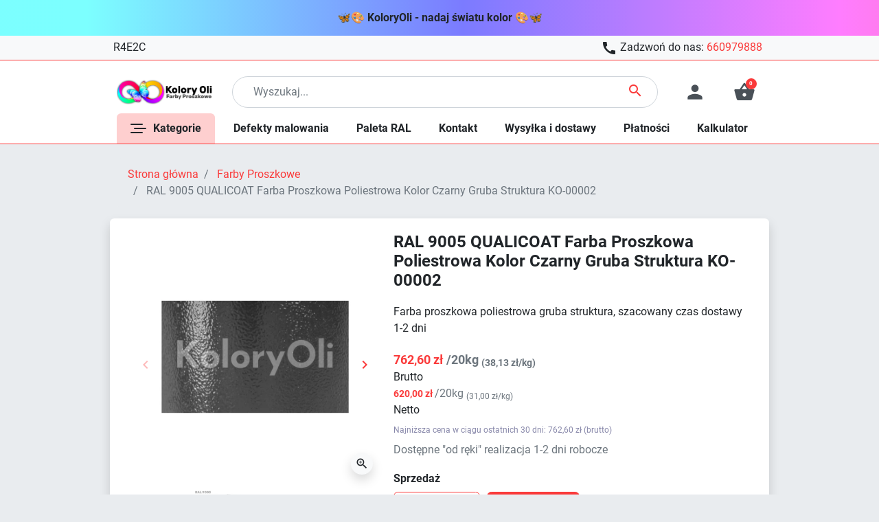

--- FILE ---
content_type: text/html; charset=utf-8
request_url: https://koloryoli.pl/farby-proszkowe/440-ral-9005-qualicoat-farba-proszkowa-poliestrowa-kolor-czarny-gruba-struktura-ko-00002-6108036190703.html
body_size: 34284
content:
<!DOCTYPE html>
<html lang="pl-PL">

  <head>
    
      <link href="https://koloryoli.pl/21898-large_default/ral-9005-qualicoat-farba-proszkowa-poliestrowa-kolor-czarny-gruba-struktura-ko-00002.webp" rel="preload" as="image">
  
      <meta property="product:pretax_price:amount" content="620">
    <meta property="product:pretax_price:currency" content="PLN">
    <meta property="product:price:amount" content="762.6">
    <meta property="product:price:currency" content="PLN">
    
      
  <meta charset="utf-8">


  <meta http-equiv="x-ua-compatible" content="ie=edge">



  <title>RAL 9005 QUALICOAT Farba Proszkowa Poliestrowa Kolor Czarny Gruba Struktura KO-00002 Sprzedaż Kartonowa (20kg)</title>
  
    
  
  <meta name="description" content="Farba proszkowa poliestrowa gruba struktura, szacowany czas dostawy 1-2 dni ">
  <meta name="keywords" content="">
        <link rel="canonical" href="https://koloryoli.pl/farby-proszkowe/440-ral-9005-qualicoat-farba-proszkowa-poliestrowa-kolor-czarny-gruba-struktura-ko-00002-6108036190703.html">
    
      

  
    
  



  <meta name="viewport" content="width=device-width, initial-scale=1">



  <link rel="icon" type="image/vnd.microsoft.icon" href="https://koloryoli.pl/img/favicon.ico?1704835338">
  <link rel="shortcut icon" type="image/x-icon" href="https://koloryoli.pl/img/favicon.ico?1704835338">



  <script async src="https://www.googletagmanager.com/gtag/js?id=G-CWGGCP29MH" type="a4e0401c551b17139d1674d5-text/javascript"></script>
<script type="a4e0401c551b17139d1674d5-text/javascript">
  window.dataLayer = window.dataLayer || [];
  function gtag(){dataLayer.push(arguments);}
  gtag('js', new Date());
  gtag(
    'config',
    'G-CWGGCP29MH',
    {
      'debug_mode':false
      , 'anonymize_ip': true                }
  );
</script>

<meta property="og:title" content="RAL 9005 QUALICOAT Farba Proszkowa Poliestrowa Kolor Czarny Gruba Struktura KO-00002 Sprzedaż Kartonowa (20kg)">
  <meta property="og:description" content="Farba proszkowa poliestrowa gruba struktura, szacowany czas dostawy 1-2 dni ">
<meta property="og:type" content="website">
<meta property="og:url" content="https://koloryoli.pl/farby-proszkowe/440-ral-9005-qualicoat-farba-proszkowa-poliestrowa-kolor-czarny-gruba-struktura-ko-00002-6108036190703.html">
<meta property="og:site_name" content="KoloryOli">

  <meta property="og:type" content="product">
            <meta property="og:image" content="https://koloryoli.pl/643-large_default/ral-9005-qualicoat-farba-proszkowa-poliestrowa-kolor-czarny-gruba-struktura-ko-00002.jpg">
          <meta property="og:image" content="https://koloryoli.pl/21898-large_default/ral-9005-qualicoat-farba-proszkowa-poliestrowa-kolor-czarny-gruba-struktura-ko-00002.jpg">
        <meta property="og:image:height" content="800">
    <meta property="og:image:width" content="800">

        <meta property="product:price:amount" content="762.6">
    <meta property="product:price:currency" content="PLN">
            <meta property="product:brand" content="TEKNOS">
    <meta property="og:availability" content="instock">
<meta name="twitter:card" content="summary_large_image">
<meta property="twitter:title" content="RAL 9005 QUALICOAT Farba Proszkowa Poliestrowa Kolor Czarny Gruba Struktura KO-00002 Sprzedaż Kartonowa (20kg)">
  <meta property="twitter:description" content="Farba proszkowa poliestrowa gruba struktura, szacowany czas dostawy 1-2 dni ">
<meta property="twitter:site" content="KoloryOli">
<meta property="twitter:creator" content="KoloryOli">
<meta property="twitter:domain" content="https://koloryoli.pl/farby-proszkowe/440-ral-9005-qualicoat-farba-proszkowa-poliestrowa-kolor-czarny-gruba-struktura-ko-00002-6108036190703.html">

  <meta property="twitter:image" content="https://koloryoli.pl/21898-large_default/ral-9005-qualicoat-farba-proszkowa-poliestrowa-kolor-czarny-gruba-struktura-ko-00002.jpg">
      <meta property="twitter:image:alt" content="Farba proszkowa poliestrowa gruba struktura, szacowany czas dostawy 1-2 dni ">
  

      <script type="application/ld+json">
      {
    "@context": "http://schema.org/",
    "@type": "Product",
    "name": "RAL 9005 QUALICOAT Farba Proszkowa Poliestrowa Kolor Czarny Gruba Struktura KO-00002",
    "category": "Farby Proszkowe",
    "description": "Farba proszkowa poliestrowa gruba struktura, szacowany czas dostawy 1-2 dni ",
    "image": "https://koloryoli.pl/21898-large_default/ral-9005-qualicoat-farba-proszkowa-poliestrowa-kolor-czarny-gruba-struktura-ko-00002.jpg",
    "sku": "KO-00002 DH70000020",
    "gtin13": "6108036190703",
    "brand": {
        "@type": "Brand",
        "name": "TEKNOS"
    },
    "offers": {
        "@type": "Offer",
        "name": "RAL 9005 QUALICOAT Farba Proszkowa Poliestrowa Kolor Czarny Gruba Struktura KO-00002",
        "price": 762.6,
        "url": "https://koloryoli.pl/farby-proszkowe/440-777-ral-9005-qualicoat-farba-proszkowa-poliestrowa-kolor-czarny-gruba-struktura-ko-00002-6108036190703.html#/5-sprzedaz-kartonowa_20kg",
        "priceCurrency": "PLN",
        "image": [
            "https://koloryoli.pl/643-large_default/ral-9005-qualicoat-farba-proszkowa-poliestrowa-kolor-czarny-gruba-struktura-ko-00002.jpg",
            "https://koloryoli.pl/21898-large_default/ral-9005-qualicoat-farba-proszkowa-poliestrowa-kolor-czarny-gruba-struktura-ko-00002.jpg"
        ],
        "sku": "KO-00002 DH70000020",
        "availability": "http://schema.org/InStock"
    }
}
    </script>
        <script type="application/ld+json">
      {
    "@context": "http://schema.org",
    "@type": "BreadcrumbList",
    "itemListElement": [
        {
            "@type": "ListItem",
            "position": 1,
            "name": "Strona główna",
            "item": "https://koloryoli.pl/"
        },
        {
            "@type": "ListItem",
            "position": 2,
            "name": "Farby Proszkowe",
            "item": "https://koloryoli.pl/17-farby-proszkowe"
        },
        {
            "@type": "ListItem",
            "position": 3,
            "name": "RAL 9005 QUALICOAT Farba Proszkowa Poliestrowa Kolor Czarny Gruba Struktura KO-00002",
            "item": "https://koloryoli.pl/farby-proszkowe/440-ral-9005-qualicoat-farba-proszkowa-poliestrowa-kolor-czarny-gruba-struktura-ko-00002-6108036190703.html"
        }
    ]
}
    </script>
        <script type="application/ld+json">
      {
    "@context": "http://schema.org",
    "@type": "Organization",
    "name": "KoloryOli",
    "url": "https://koloryoli.pl/",
    "logo": {
        "@type": "ImageObject",
        "url": "https://koloryoli.pl/img/logo-1704835338.jpg"
    },
    "contactPoint": {
        "@type": "ContactPoint",
        "telephone": "660979888",
        "contactType": "customer service"
    },
    "address": {
        "@type": "PostalAddress",
        "postalCode": "92-007",
        "streetAddress": "ul. Jędrowizna 26",
        "addressLocality": "Łódź, Polska"
    }
}
    </script>
  
<script src="https://www.googletagmanager.com/gtag/js?id=G-CWGGCP29MH" type="a4e0401c551b17139d1674d5-text/javascript"></script>
<script type="a4e0401c551b17139d1674d5-text/javascript">
window.dataLayer = window.dataLayer || [];
 function gtag(){dataLayer.push(arguments);}
 gtag('js', new Date());

 gtag('config', 'G-CWGGCP29MH');
</script>
<!-- Global site tag (gtag.js) - Google Analytics -->
<script async="" src="https://www.googletagmanager.com/gtag/js?id=UA-201865870-1" type="a4e0401c551b17139d1674d5-text/javascript">

</script>

<script type="a4e0401c551b17139d1674d5-text/javascript">
window.dataLayer = window.dataLayer || [];
 function gtag(){dataLayer.push(arguments);}
 gtag('js', new Date());

 gtag('config', 'UA-201865870-1');
</script>

<!-- Global site tag (gtag.js) - Google Ads: 340225074 -->
<script async="" src="https://www.googletagmanager.com/gtag/js?id=AW-340225074" type="a4e0401c551b17139d1674d5-text/javascript"></script>

<script type="a4e0401c551b17139d1674d5-text/javascript">
window.dataLayer = window.dataLayer || [];
 function gtag(){dataLayer.push(arguments);}
 gtag('js', new Date());

 gtag('config', 'AW-340225074');
</script>

<!-- freshchat -->
<script src="//eu.fw-cdn.com/12597931/622328.js" chat="true" type="a4e0401c551b17139d1674d5-text/javascript">
</script>



      <link href="https://koloryoli.pl/img/logo-1704835338.webp" rel="preload" as="image">
    
  
  <link rel="preload" href="https://koloryoli.pl/themes/falcon/assets/fonts/roboto-v20-latin-ext_latin-regular-5cb5c8f08bb4e6cb64c3b5b6115bf498.woff2" as="font" crossorigin><link rel="preload" href="https://koloryoli.pl/themes/falcon/assets/fonts/roboto-v20-latin-ext_latin-500-0b45721325446d537b545d6224819ad4.woff2" as="font" crossorigin><link rel="preload" href="https://koloryoli.pl/themes/falcon/assets/fonts/roboto-v20-latin-ext_latin-700-1d1ef7788f0ff084b8811576cb59df57.woff2" as="font" crossorigin><link rel="preload" href="https://koloryoli.pl/themes/falcon/assets/fonts/MaterialIcons-Regular-12a47ed5fd5585f0f4227fa035a1a607.woff2" as="font" crossorigin><link rel="preload" href="https://koloryoli.pl/themes/falcon/assets/fonts/icomoon-d7aecaf7d15cbb1a5968007421e0052f.woff2" as="font" crossorigin>




  
  
      <link rel="preload" href="https://koloryoli.pl/themes/falcon/assets/cache/theme-6f3756414.css?v=66808e327dc79d135ba18e051673d906" as="style">
  
  <link rel="stylesheet" href="https://koloryoli.pl/themes/falcon/assets/cache/theme-6f3756414.css?v=66808e327dc79d135ba18e051673d906" type="text/css" media="all">




  

<script src="https://www.google.com/recaptcha/api.js?render=6LcFR-ApAAAAAEX5SISAlFDTC3KuzOQj12XggYxg" type="a4e0401c551b17139d1674d5-text/javascript"></script>




  <script type="a4e0401c551b17139d1674d5-text/javascript">
        var addToFavoriteAction = "https:\/\/koloryoli.pl\/m\/is_favoriteproducts\/ajax?action=addFavoriteProduct&ajax=1";
        var favoriteProducts = [];
        var isFavoriteProductsListingPage = false;
        var listDisplayAjaxUrl = "https:\/\/koloryoli.pl\/m\/is_themecore\/ajaxTheme";
        var prestashop = {"cart":{"products":[],"totals":{"total":{"type":"total","label":"Razem","amount":0,"value":"0,00\u00a0z\u0142"},"total_including_tax":{"type":"total","label":"Suma (brutto)","amount":0,"value":"0,00\u00a0z\u0142"},"total_excluding_tax":{"type":"total","label":"Suma (netto)","amount":0,"value":"0,00\u00a0z\u0142"}},"subtotals":{"products":{"type":"products","label":"Produkty","amount":0,"value":"0,00\u00a0z\u0142"},"discounts":null,"shipping":{"type":"shipping","label":"Wysy\u0142ka","amount":0,"value":""},"tax":null},"products_count":0,"summary_string":"0 sztuk","vouchers":{"allowed":1,"added":[]},"discounts":[],"minimalPurchase":0,"minimalPurchaseRequired":""},"currency":{"id":1,"name":"Z\u0142oty polski","iso_code":"PLN","iso_code_num":"985","sign":"z\u0142"},"customer":{"lastname":null,"firstname":null,"email":null,"birthday":null,"newsletter":null,"newsletter_date_add":null,"optin":null,"website":null,"company":null,"siret":null,"ape":null,"is_logged":false,"gender":{"type":null,"name":null},"addresses":[]},"country":{"id_zone":"9","id_currency":"0","call_prefix":"48","iso_code":"PL","active":"1","contains_states":"0","need_identification_number":"0","need_zip_code":"1","zip_code_format":"NN-NNN","display_tax_label":"1","name":"Polska","id":14},"language":{"name":"Polski (Polish)","iso_code":"pl","locale":"pl-PL","language_code":"pl","active":"1","is_rtl":"0","date_format_lite":"Y-m-d","date_format_full":"Y-m-d H:i:s","id":1},"page":{"title":"","canonical":"https:\/\/koloryoli.pl\/farby-proszkowe\/440-ral-9005-qualicoat-farba-proszkowa-poliestrowa-kolor-czarny-gruba-struktura-ko-00002-6108036190703.html","meta":{"title":"RAL 9005 QUALICOAT Farba Proszkowa Poliestrowa Kolor Czarny Gruba Struktura KO-00002 Sprzeda\u017c Kartonowa (20kg)","description":"Farba proszkowa poliestrowa gruba struktura, szacowany czas dostawy 1-2 dni\u00a0","keywords":"","robots":"index"},"page_name":"product","body_classes":{"lang-pl":true,"lang-rtl":false,"country-PL":true,"currency-PLN":true,"layout-full-width":true,"page-product":true,"tax-display-enabled":true,"page-customer-account":false,"product-id-440":true,"product-RAL 9005 QUALICOAT Farba Proszkowa Poliestrowa Kolor Czarny Gruba Struktura KO-00002":true,"product-id-category-17":true,"product-id-manufacturer-1":true,"product-id-supplier-0":true,"product-available-for-order":true},"admin_notifications":[],"password-policy":{"feedbacks":{"0":"Bardzo s\u0142abe","1":"S\u0142abe","2":"\u015arednia","3":"Silne","4":"Bardzo silne","Straight rows of keys are easy to guess":"Proste kombinacje klawiszy s\u0105 \u0142atwe do odgadni\u0119cia","Short keyboard patterns are easy to guess":"Proste kombinacje przycisk\u00f3w s\u0105 \u0142atwe do odgadni\u0119cia","Use a longer keyboard pattern with more turns":"U\u017cyj d\u0142u\u017cszej i bardziej skomplikowanej kombinacji przycisk\u00f3w","Repeats like \"aaa\" are easy to guess":"Powt\u00f3rzenia typu \u201eaaa\u201d s\u0105 \u0142atwe do odgadni\u0119cia","Repeats like \"abcabcabc\" are only slightly harder to guess than \"abc\"":"Powt\u00f3rzenia takie jak \u201eabcabcabc\u201d s\u0105 tylko nieco trudniejsze do odgadni\u0119cia ni\u017c \u201eabc\u201d","Sequences like abc or 6543 are easy to guess":"Kombinacje takie jak \u201eabc\u201d lub \u201e6543\u201d s\u0105 \u0142atwe do odgadni\u0119cia","Recent years are easy to guess":"Ostatnie lata s\u0105 \u0142atwe do odgadni\u0119cia","Dates are often easy to guess":"Daty s\u0105 cz\u0119sto \u0142atwe do odgadni\u0119cia","This is a top-10 common password":"To jest 10 najcz\u0119\u015bciej u\u017cywanych hase\u0142","This is a top-100 common password":"To jest 100 najcz\u0119\u015bciej u\u017cywanych hase\u0142","This is a very common password":"To bardzo popularne has\u0142o","This is similar to a commonly used password":"Jest to podobne do powszechnie u\u017cywanego has\u0142a","A word by itself is easy to guess":"Samo s\u0142owo jest \u0142atwe do odgadni\u0119cia","Names and surnames by themselves are easy to guess":"Same imiona i nazwiska s\u0105 \u0142atwe do odgadni\u0119cia","Common names and surnames are easy to guess":"Popularne imiona i nazwiska s\u0105 \u0142atwe do odgadni\u0119cia","Use a few words, avoid common phrases":"U\u017cyj kilku s\u0142\u00f3w, unikaj popularnych zwrot\u00f3w","No need for symbols, digits, or uppercase letters":"Nie potrzebujesz symboli, cyfr ani wielkich liter","Avoid repeated words and characters":"Unikaj powtarzaj\u0105cych si\u0119 s\u0142\u00f3w i znak\u00f3w","Avoid sequences":"Unikaj sekwencji","Avoid recent years":"Unikaj ostatnich lat","Avoid years that are associated with you":"Unikaj lat, kt\u00f3re s\u0105 z Tob\u0105 zwi\u0105zane","Avoid dates and years that are associated with you":"Unikaj dat i lat, kt\u00f3re s\u0105 z Tob\u0105 powi\u0105zane","Capitalization doesn't help very much":"Wielkie litery nie s\u0105 zbytnio pomocne","All-uppercase is almost as easy to guess as all-lowercase":"Wpisywanie wielkich liter jest prawie tak samo \u0142atwe do odgadni\u0119cia jak wpisywanie ma\u0142ych liter","Reversed words aren't much harder to guess":"Odwr\u00f3cone s\u0142owa nie s\u0105 du\u017co trudniejsze do odgadni\u0119cia","Predictable substitutions like '@' instead of 'a' don't help very much":"Przewidywalne zamienniki, takie jak \u201e@\u201d zamiast \u201ea\u201d, nie s\u0105 zbyt pomocne","Add another word or two. Uncommon words are better.":"Dodaj kolejne s\u0142owo lub dwa. Nietypowe s\u0142owa s\u0105 lepsze."}}},"shop":{"name":"KoloryOli","logo":"https:\/\/koloryoli.pl\/img\/logo-1704835338.jpg","stores_icon":"https:\/\/koloryoli.pl\/img\/logo_stores.png","favicon":"https:\/\/koloryoli.pl\/img\/favicon.ico"},"core_js_public_path":"\/themes\/","urls":{"base_url":"https:\/\/koloryoli.pl\/","current_url":"https:\/\/koloryoli.pl\/farby-proszkowe\/440-ral-9005-qualicoat-farba-proszkowa-poliestrowa-kolor-czarny-gruba-struktura-ko-00002-6108036190703.html","shop_domain_url":"https:\/\/koloryoli.pl","img_ps_url":"https:\/\/koloryoli.pl\/img\/","img_cat_url":"https:\/\/koloryoli.pl\/img\/c\/","img_lang_url":"https:\/\/koloryoli.pl\/img\/l\/","img_prod_url":"https:\/\/koloryoli.pl\/img\/p\/","img_manu_url":"https:\/\/koloryoli.pl\/img\/m\/","img_sup_url":"https:\/\/koloryoli.pl\/img\/su\/","img_ship_url":"https:\/\/koloryoli.pl\/img\/s\/","img_store_url":"https:\/\/koloryoli.pl\/img\/st\/","img_col_url":"https:\/\/koloryoli.pl\/img\/co\/","img_url":"https:\/\/koloryoli.pl\/themes\/falcon\/assets\/img\/","css_url":"https:\/\/koloryoli.pl\/themes\/falcon\/assets\/css\/","js_url":"https:\/\/koloryoli.pl\/themes\/falcon\/assets\/js\/","pic_url":"https:\/\/koloryoli.pl\/upload\/","theme_assets":"https:\/\/koloryoli.pl\/themes\/falcon\/assets\/","theme_dir":"https:\/\/koloryoli.pl\/themes\/falcon\/","pages":{"address":"https:\/\/koloryoli.pl\/index.php?controller=address","addresses":"https:\/\/koloryoli.pl\/index.php?controller=addresses","authentication":"https:\/\/koloryoli.pl\/logowanie","manufacturer":"https:\/\/koloryoli.pl\/index.php?controller=manufacturer","cart":"https:\/\/koloryoli.pl\/koszyk","category":"https:\/\/koloryoli.pl\/index.php?controller=category","cms":"https:\/\/koloryoli.pl\/index.php?controller=cms","contact":"https:\/\/koloryoli.pl\/kontakt","discount":"https:\/\/koloryoli.pl\/rabaty","guest_tracking":"https:\/\/koloryoli.pl\/sledzenie-zamowien-gosci","history":"https:\/\/koloryoli.pl\/historia-zamowien","identity":"https:\/\/koloryoli.pl\/dane-osobiste","index":"https:\/\/koloryoli.pl\/","my_account":"https:\/\/koloryoli.pl\/moje-konto","order_confirmation":"https:\/\/koloryoli.pl\/potwierdzenie-zamowienia","order_detail":"https:\/\/koloryoli.pl\/index.php?controller=order-detail","order_follow":"https:\/\/koloryoli.pl\/sledzenie-zamowienia","order":"https:\/\/koloryoli.pl\/zam\u00f3wienie","order_return":"https:\/\/koloryoli.pl\/index.php?controller=order-return","order_slip":"https:\/\/koloryoli.pl\/potwierdzenie-zwrotu","pagenotfound":"https:\/\/koloryoli.pl\/404","password":"https:\/\/koloryoli.pl\/odzyskaj-haslo","pdf_invoice":"https:\/\/koloryoli.pl\/index.php?controller=pdf-invoice","pdf_order_return":"https:\/\/koloryoli.pl\/index.php?controller=pdf-order-return","pdf_order_slip":"https:\/\/koloryoli.pl\/index.php?controller=pdf-order-slip","prices_drop":"https:\/\/koloryoli.pl\/index.php?controller=prices-drop","product":"https:\/\/koloryoli.pl\/index.php?controller=product","registration":"https:\/\/koloryoli.pl\/index.php?controller=registration","search":"https:\/\/koloryoli.pl\/szukaj","sitemap":"https:\/\/koloryoli.pl\/mapa-strony","stores":"https:\/\/koloryoli.pl\/nasze-sklepy","supplier":"https:\/\/koloryoli.pl\/index.php?controller=supplier","new_products":"https:\/\/koloryoli.pl\/nowe","brands":"https:\/\/koloryoli.pl\/index.php?controller=manufacturer","register":"https:\/\/koloryoli.pl\/index.php?controller=registration","order_login":"https:\/\/koloryoli.pl\/zam\u00f3wienie?login=1"},"alternative_langs":[],"actions":{"logout":"https:\/\/koloryoli.pl\/?mylogout="},"no_picture_image":{"bySize":{"small_default":{"url":"https:\/\/koloryoli.pl\/img\/p\/pl-default-small_default.jpg","width":98,"height":98},"cart_default":{"url":"https:\/\/koloryoli.pl\/img\/p\/pl-default-cart_default.jpg","width":125,"height":125},"home_default":{"url":"https:\/\/koloryoli.pl\/img\/p\/pl-default-home_default.jpg","width":250,"height":250},"medium_default":{"url":"https:\/\/koloryoli.pl\/img\/p\/pl-default-medium_default.jpg","width":452,"height":452},"allegro":{"url":"https:\/\/koloryoli.pl\/img\/p\/pl-default-allegro.jpg","width":800,"height":800},"large_default":{"url":"https:\/\/koloryoli.pl\/img\/p\/pl-default-large_default.jpg","width":800,"height":800}},"small":{"url":"https:\/\/koloryoli.pl\/img\/p\/pl-default-small_default.jpg","width":98,"height":98},"medium":{"url":"https:\/\/koloryoli.pl\/img\/p\/pl-default-medium_default.jpg","width":452,"height":452},"large":{"url":"https:\/\/koloryoli.pl\/img\/p\/pl-default-large_default.jpg","width":800,"height":800},"legend":""}},"configuration":{"display_taxes_label":true,"display_prices_tax_incl":true,"is_catalog":false,"show_prices":true,"opt_in":{"partner":false},"quantity_discount":{"type":"discount","label":"Rabat Jednostkowy"},"voucher_enabled":1,"return_enabled":0},"field_required":[],"breadcrumb":{"links":[{"title":"Strona g\u0142\u00f3wna","url":"https:\/\/koloryoli.pl\/"},{"title":"Farby Proszkowe","url":"https:\/\/koloryoli.pl\/17-farby-proszkowe"},{"title":"RAL 9005 QUALICOAT Farba Proszkowa Poliestrowa Kolor Czarny Gruba Struktura KO-00002","url":"https:\/\/koloryoli.pl\/farby-proszkowe\/440-ral-9005-qualicoat-farba-proszkowa-poliestrowa-kolor-czarny-gruba-struktura-ko-00002-6108036190703.html"}],"count":3},"link":{"protocol_link":"https:\/\/","protocol_content":"https:\/\/"},"time":1769730008,"static_token":"46ad33fe7dce5eb3a648ba05bbce6582","token":"695a6062c84cb1c15ed8f1982763ab00","debug":false};
        var prestashopFacebookAjaxController = "https:\/\/koloryoli.pl\/m\/ps_facebook\/Ajax";
        var psemailsubscription_subscription = "https:\/\/koloryoli.pl\/m\/ps_emailsubscription\/subscription";
        var removeFromFavoriteAction = "https:\/\/koloryoli.pl\/m\/is_favoriteproducts\/ajax?action=removeFavoriteProduct&ajax=1";
      </script>



    
  </head>

  <body id="product" class="lang-pl country-pl currency-pln layout-full-width page-product tax-display-enabled product-id-440 product-ral-9005-qualicoat-farba-proszkowa-poliestrowa-kolor-czarny-gruba-struktura-ko-00002 product-id-category-17 product-id-manufacturer-1 product-id-supplier-0 product-available-for-order">

    
      
    

    <main class="l-main">
      
              

      <header id="header" class="l-header">
        
          
    <div class="header-banner">
        
    </div>



    <div id="top-promo-bar" class="d-none d-md-flex rainbow">
        <p><b>🦋🎨 KoloryOli - nadaj światu kolor 🎨🦋</b></p>
<p><b></b></p>
    </div>
    <nav class="header-nav border-bottom bg-light py-1 d-none d-md-block">
        <div class="container">
            <div class="row align-items-center">
                <div class="clearBoth">
    <div id="google_translate_element"></div>
</div>
<script type="a4e0401c551b17139d1674d5-text/javascript">
function googleTranslateElementInit() {
  new google.translate.TranslateElement({pageLanguage: 'pl', layout: google.translate.TranslateElement.InlineLayout.SIMPLE}, 'google_translate_element');
}
</script><script type="a4e0401c551b17139d1674d5-text/javascript" src="//translate.google.com/translate_a/element.js?cb=googleTranslateElementInit"></script>
<div id="clientmover" class="ml-1" data-admin="false">
    </div>

<div id="_desktop_contact_link" class="col">
    <div id="contact-link">
                    <i class="material-icons"></i>
                        Zadzwoń do nas: <a href="tel:660979888">660979888</a>
            </div>
</div>

                
            </div>
        </div>
    </nav>



    <div class="js-header-top-wrapper">

        <div class="header-top js-header-top">
            <div class="header-top__content pt-md-3 pb-md-0 py-2">

                <div class="container">

                    <div class="row header-top__row">

                        <div class="col flex-grow-0 header-top__block header-top__block--menu-toggle d-block d-md-none">
                            <a class="header-top__link" rel="nofollow" href="#" data-toggle="modal" data-target="#mobile_top_menu_wrapper">
                                <div class="header-top__icon-container">
                                    <span class="header-top__icon material-icons"></span>
                                </div>
                            </a>
                        </div>

                        <div class="col-md-2 col header-top__block header-top__block--logo">
                            <a href="https://koloryoli.pl/">
                                <picture><source type="image/webp" srcset="https://koloryoli.pl/img/logo-1704835338.webp"><img src="https://koloryoli.pl/img/logo-1704835338.jpg" width="2714" height="691" class="logo img-fluid" alt="KoloryOli Logo"></source></picture>
                            </a>
                        </div>

                        <div class="header-top__block header-top__block--search col">

	<div id="_desktop_search_from" class="d-none d-md-block">
		<form class="search-form js-search-form" data-search-controller-url="https://koloryoli.pl/m/is_searchbar/ajaxSearch" method="get" action="//koloryoli.pl/szukaj">
			<div class="search-form__form-group">
				<input type="hidden" name="controller" value="search">
				<input class="js-search-input search-form__input form-control" placeholder="Wyszukaj..." type="text" name="s" value="">
				<button type="submit" class="search-form__btn btn">
					<span class="material-icons"></span>
				</button>
			</div>
		</form>
	</div>

	<a role="button" class="search-toggler header-top__link d-block d-md-none" data-toggle="modal" data-target="#saerchModal">
		<div class="header-top__icon-container">
			<span class="header-top__icon material-icons"></span>
		</div>
	</a>

</div>
<div class="col flex-grow-0 header-top__block header-top__block--user">
  <a class="header-top__link" rel="nofollow" href="https://koloryoli.pl/logowanie?back=https%3A%2F%2Fkoloryoli.pl%2Ffarby-proszkowe%2F440-ral-9005-qualicoat-farba-proszkowa-poliestrowa-kolor-czarny-gruba-struktura-ko-00002-6108036190703.html" title="Zaloguj się do swojego konta klienta">
    <div class="header-top__icon-container">
      <span class="header-top__icon material-icons"></span>
    </div>
  </a>
</div>
<div class="header-top__block header-top__block--cart col flex-grow-0">
  <div class="js-blockcart blockcart cart-preview dropdown" data-refresh-url="//koloryoli.pl/m/is_shoppingcart/ajax">
    <a href="#" role="button" id="cartDropdown" data-toggle="dropdown" aria-haspopup="true" aria-expanded="false" class="header-top__link d-lg-block d-none">
      <div class="header-top__icon-container">
        <span class="header-top__icon material-icons"></span>
        <span class="header-top__badge ">
          0
        </span>
      </div>
    </a>
    <a href="//koloryoli.pl/koszyk?action=show" class="d-flex d-lg-none header-top__link">
      <div class="header-top__icon-container">
        <span class="header-top__icon material-icons"></span>
        <span class="header-top__badge ">
          0
        </span>
      </div>
    </a>
    <div class="dropdown-menu blockcart__dropdown cart-dropdown dropdown-menu-right" aria-labelledby="cartDropdown">
      <div class="cart-dropdown__content keep-open js-cart__card-body cart__card-body">
        <div class="cart-loader">
          <div class="spinner-border text-primary" role="status"><span class="sr-only">Wczytywanie...</span></div>
        </div>
        <div class="cart-dropdown__title d-flex align-items-center mb-3">
          <p class="h5 mb-0 mr-2">
            Twój koszyk
          </p>
          <a data-toggle="dropdown" href="#" class="cart-dropdown__close dropdown-close ml-auto cursor-pointer text-decoration-none">
            <i class="material-icons d-block"></i>
          </a>
        </div>
                  <div class="alert alert-warning">
            Twój koszyk jest pusty
          </div>
              </div>
    </div>
  </div>
</div>


<div class="d-none d-md-block col-12 header-top__block header-top__block--menu mt-1">
  <div class="main-menu" id="_desktop_top_menu">
    
      <ul class="main-menu__dropdown js-main-menu h-100" role="navigation" data-depth="0">
              
<li class="main-menu__item--0 category main-menu__item main-menu__item--top" id="ko_mainmenu-header" aria-haspopup="true" aria-expanded="false" aria-owns="top_sub_menu_80831" aria-controls="top_sub_menu_80831">
    <div class="h-100 main-menu__item-header">
        <a class="d-md-flex align-items-center w-100 h-100 main-menu__item-link main-menu__item-link--top main-menu__item-link--hassubmenu" href="#" data-depth="0">
            <div class="d-none d-md-block hamburger">
                <div class="hamburger__container">
                    <div class="hamburger__inner"></div>
                    <div class="hamburger__hidden"></div>
                </div>
            </div>
            <span class="align-self-center">Kategorie</span>
        </a>
                <span class="d-block d-md-none">
            <span data-target="#top_sub_menu_57878" data-toggle="collapse" class="d-block navbar-toggler icon-collapse">
                <i class="material-icons"></i>
            </span>
        </span>
    </div>
    <div class="main-menu__sub collapse d-md-block" data-collapse-hide-mobile id="top_sub_menu_57878" role="group" aria-expanded="false" aria-hidden="true" aria-labelledby="ko_mainmenu-header">
        <div class="menu-sub__content">
            
            <ul class="main-menu__list main-menu__list--1" data-depth="1">
                                                                                <li class="h-100 main-menu__item--1 category main-menu__item main-menu__item--sub " id="category_17" aria-haspopup="true" aria-expanded="false" aria-owns="top_sub_menu_41022" aria-controls="top_sub_menu_41022">
                                        <div class="main-menu__item-header">
                                                <a class="d-md-flex w-100 h-100 main-menu__item-link main-menu__item-link--sub main-menu__item-link--1 main-menu__item-link--hassubmenu" href="https://koloryoli.pl/17-farby-proszkowe" data-depth="1">
                                                            <img src="https://koloryoli.pl/c/17-0_thumb/farby-proszkowe.jpg" alt="Farby Proszkowe" class="ko-mainmenu-header-item-icon d-none d-md-block">
                                                        <span class="align-self-center">Farby Proszkowe</span>
                        </a>
                                                                        <span class="d-block d-md-none">
                            <span data-target="#top_sub_menu_63522" data-toggle="collapse" class="d-block navbar-toggler icon-collapse">
                                <i class="material-icons"></i>
                            </span>
                        </span>
                    </div>
                                                                <div class="collapse d-md-block" data-collapse-hide-mobile id="top_sub_menu_63522" role="group" aria-labelledby="category_17" aria-expanded="false" aria-hidden="true">
                            
            <ul class="main-menu__list main-menu__list--2" data-depth="2">
                                            <li class="h-100 main-menu__item--2 category main-menu__item main-menu__item--sub " id="category_13">
                                            <a class="d-md-flex w-100 h-100 main-menu__item-link main-menu__item-link--sub main-menu__item-link--2 main-menu__item-link--nosubmenu" href="https://koloryoli.pl/13-poliestrowe" data-depth="2">
                                                        <span class="align-self-center">Poliestrowe (zewnętrzne)</span>
                        </a>
                                                            </li>
                                            <li class="h-100 main-menu__item--2 category main-menu__item main-menu__item--sub " id="category_15">
                                            <a class="d-md-flex w-100 h-100 main-menu__item-link main-menu__item-link--sub main-menu__item-link--2 main-menu__item-link--nosubmenu" href="https://koloryoli.pl/15-epoksydowo-poliestrowe" data-depth="2">
                                                        <span class="align-self-center">Epoksydowo-Poliestrowe (wewnętrzne)</span>
                        </a>
                                                            </li>
                                            <li class="h-100 main-menu__item--2 category main-menu__item main-menu__item--sub " id="category_22">
                                            <a class="d-md-flex w-100 h-100 main-menu__item-link main-menu__item-link--sub main-menu__item-link--2 main-menu__item-link--nosubmenu" href="https://koloryoli.pl/22-epoksydowo-cynkowa" data-depth="2">
                                                        <span class="align-self-center">Epoksydowo-Cynkowe</span>
                        </a>
                                                            </li>
                                            <li class="h-100 main-menu__item--2 category main-menu__item main-menu__item--sub " id="category_37">
                                            <a class="d-md-flex w-100 h-100 main-menu__item-link main-menu__item-link--sub main-menu__item-link--2 main-menu__item-link--nosubmenu" href="https://koloryoli.pl/37-podklady-proszkowe" data-depth="2">
                                                        <span class="align-self-center">Podkłady Proszkowe Epoksydowe</span>
                        </a>
                                                            </li>
                                                                                <li class="h-100 main-menu__item--2 category main-menu__item main-menu__item--sub " id="category_14" aria-haspopup="true" aria-expanded="false" aria-owns="top_sub_menu_10691" aria-controls="top_sub_menu_10691">
                                        <div class="main-menu__item-header">
                                                <a class="d-md-flex w-100 h-100 main-menu__item-link main-menu__item-link--sub main-menu__item-link--2 main-menu__item-link--hassubmenu" href="https://koloryoli.pl/14-epoksydowe" data-depth="2">
                                                        <span class="align-self-center">Farby Epoksydowe</span>
                        </a>
                                                                        <span class="d-block d-md-none">
                            <span data-target="#top_sub_menu_57020" data-toggle="collapse" class="d-block navbar-toggler icon-collapse">
                                <i class="material-icons"></i>
                            </span>
                        </span>
                    </div>
                                                                <div class="collapse d-md-block" data-collapse-hide-mobile id="top_sub_menu_57020" role="group" aria-labelledby="category_14" aria-expanded="false" aria-hidden="true">
                            
            <ul class="main-menu__list main-menu__list--3" data-depth="3">
                                            <li class="h-100 main-menu__item--3 category main-menu__item main-menu__item--sub " id="category_22">
                                            <a class="d-md-flex w-100 h-100 main-menu__item-link main-menu__item-link--sub main-menu__item-link--3 main-menu__item-link--nosubmenu" href="https://koloryoli.pl/22-epoksydowo-cynkowa" data-depth="3">
                                                        <span class="align-self-center">Epoksydowo-Cynkowe</span>
                        </a>
                                                            </li>
                                            <li class="h-100 main-menu__item--3 category main-menu__item main-menu__item--sub " id="category_37">
                                            <a class="d-md-flex w-100 h-100 main-menu__item-link main-menu__item-link--sub main-menu__item-link--3 main-menu__item-link--nosubmenu" href="https://koloryoli.pl/37-podklady-proszkowe" data-depth="3">
                                                        <span class="align-self-center">Podkłady Proszkowe Epoksydowe</span>
                        </a>
                                                            </li>
                    </ul>
    
                        </div>
                                    </li>
                                            <li class="h-100 main-menu__item--2 category main-menu__item main-menu__item--sub " id="category_16">
                                            <a class="d-md-flex w-100 h-100 main-menu__item-link main-menu__item-link--sub main-menu__item-link--2 main-menu__item-link--nosubmenu" href="https://koloryoli.pl/16-poliuretanowe" data-depth="2">
                                                        <span class="align-self-center">Poliuretanowe</span>
                        </a>
                                                            </li>
                                            <li class="h-100 main-menu__item--2 category main-menu__item main-menu__item--sub " id="category_28">
                                            <a class="d-md-flex w-100 h-100 main-menu__item-link main-menu__item-link--sub main-menu__item-link--2 main-menu__item-link--nosubmenu" href="https://koloryoli.pl/28-silikonowe" data-depth="2">
                                                        <span class="align-self-center">Silikonowe (wysokotemperaturowe)</span>
                        </a>
                                                            </li>
                                            <li class="h-100 main-menu__item--2 category main-menu__item main-menu__item--sub " id="category_23">
                                            <a class="d-md-flex w-100 h-100 main-menu__item-link main-menu__item-link--sub main-menu__item-link--2 main-menu__item-link--nosubmenu" href="https://koloryoli.pl/23-polprzewodzaca" data-depth="2">
                                                        <span class="align-self-center">Antystatyczne ESD (Półprzewodzące)</span>
                        </a>
                                                            </li>
                                            <li class="h-100 main-menu__item--2 category main-menu__item main-menu__item--sub " id="category_63">
                                            <a class="d-md-flex w-100 h-100 main-menu__item-link main-menu__item-link--sub main-menu__item-link--2 main-menu__item-link--nosubmenu" href="https://koloryoli.pl/63-farby-termoplastyczne-" data-depth="2">
                                                        <span class="align-self-center">Termoplastyczne</span>
                        </a>
                                                            </li>
                                            <li class="h-100 main-menu__item--2 category main-menu__item main-menu__item--sub " id="category_27">
                                            <a class="d-md-flex w-100 h-100 main-menu__item-link main-menu__item-link--sub main-menu__item-link--2 main-menu__item-link--nosubmenu" href="https://koloryoli.pl/27-antigraffiti" data-depth="2">
                                                        <span class="align-self-center">Antygraffiti</span>
                        </a>
                                                            </li>
                                            <li class="h-100 main-menu__item--2 category main-menu__item main-menu__item--sub " id="category_51">
                                            <a class="d-md-flex w-100 h-100 main-menu__item-link main-menu__item-link--sub main-menu__item-link--2 main-menu__item-link--nosubmenu" href="https://koloryoli.pl/51-farby-proszkowe-akrylowe" data-depth="2">
                                                        <span class="align-self-center">Akrylowe</span>
                        </a>
                                                            </li>
                                            <li class="h-100 main-menu__item--2 category main-menu__item main-menu__item--sub " id="category_25">
                                            <a class="d-md-flex w-100 h-100 main-menu__item-link main-menu__item-link--sub main-menu__item-link--2 main-menu__item-link--nosubmenu" href="https://koloryoli.pl/25-przeciwbakteryjne" data-depth="2">
                                                        <span class="align-self-center">Antybakteryjne</span>
                        </a>
                                                            </li>
                                            <li class="h-100 main-menu__item--2 category main-menu__item main-menu__item--sub " id="category_408">
                                            <a class="d-md-flex w-100 h-100 main-menu__item-link main-menu__item-link--sub main-menu__item-link--2 main-menu__item-link--nosubmenu" href="https://koloryoli.pl/408-atest-morski" data-depth="2">
                                                        <span class="align-self-center">Z Atestem Morskim</span>
                        </a>
                                                            </li>
                                            <li class="h-100 main-menu__item--2 category main-menu__item main-menu__item--sub " id="category_41">
                                            <a class="d-md-flex w-100 h-100 main-menu__item-link main-menu__item-link--sub main-menu__item-link--2 main-menu__item-link--nosubmenu" href="https://koloryoli.pl/41-qualicoat" data-depth="2">
                                                        <span class="align-self-center">QUALICOAT</span>
                        </a>
                                                            </li>
                                            <li class="h-100 main-menu__item--2 category main-menu__item main-menu__item--sub " id="category_64">
                                            <a class="d-md-flex w-100 h-100 main-menu__item-link main-menu__item-link--sub main-menu__item-link--2 main-menu__item-link--nosubmenu" href="https://koloryoli.pl/64-qualicoat-2" data-depth="2">
                                                        <span class="align-self-center">QUALICOAT 2</span>
                        </a>
                                                            </li>
                                            <li class="h-100 main-menu__item--2 category main-menu__item main-menu__item--sub " id="category_46">
                                            <a class="d-md-flex w-100 h-100 main-menu__item-link main-menu__item-link--sub main-menu__item-link--2 main-menu__item-link--nosubmenu" href="https://koloryoli.pl/46-farby-proszkowe-przemyslowe-" data-depth="2">
                                                        <span class="align-self-center">Farby Proszkowe Przemysłowe</span>
                        </a>
                                                            </li>
                                            <li class="h-100 main-menu__item--2 category main-menu__item main-menu__item--sub " id="category_55">
                                            <a class="d-md-flex w-100 h-100 main-menu__item-link main-menu__item-link--sub main-menu__item-link--2 main-menu__item-link--nosubmenu" href="https://koloryoli.pl/55-prismatic-powders" data-depth="2">
                                                        <span class="align-self-center">Farby z USA (Prismatic Powders)</span>
                        </a>
                                                            </li>
                                            <li class="h-100 main-menu__item--2 category main-menu__item main-menu__item--sub " id="category_462">
                                            <a class="d-md-flex w-100 h-100 main-menu__item-link main-menu__item-link--sub main-menu__item-link--2 main-menu__item-link--nosubmenu" href="https://koloryoli.pl/462-farby-metaliczne" data-depth="2">
                                                        <span class="align-self-center">Farby Metaliczne</span>
                        </a>
                                                            </li>
                                            <li class="h-100 main-menu__item--2 category main-menu__item main-menu__item--sub " id="category_463">
                                            <a class="d-md-flex w-100 h-100 main-menu__item-link main-menu__item-link--sub main-menu__item-link--2 main-menu__item-link--nosubmenu" href="https://koloryoli.pl/463-farby-perlowe" data-depth="2">
                                                        <span class="align-self-center">Farby Perłowe</span>
                        </a>
                                                            </li>
                                            <li class="h-100 main-menu__item--2 category main-menu__item main-menu__item--sub " id="category_56">
                                            <a class="d-md-flex w-100 h-100 main-menu__item-link main-menu__item-link--sub main-menu__item-link--2 main-menu__item-link--nosubmenu" href="https://koloryoli.pl/56-farby-fosforyzujace-" data-depth="2">
                                                        <span class="align-self-center">Farby Neonowe</span>
                        </a>
                                                            </li>
                                            <li class="h-100 main-menu__item--2 category main-menu__item main-menu__item--sub " id="category_458">
                                            <a class="d-md-flex w-100 h-100 main-menu__item-link main-menu__item-link--sub main-menu__item-link--2 main-menu__item-link--nosubmenu" href="https://koloryoli.pl/458-transparenty" data-depth="2">
                                                        <span class="align-self-center">Transparenty</span>
                        </a>
                                                            </li>
                                            <li class="h-100 main-menu__item--2 category main-menu__item main-menu__item--sub " id="category_460">
                                            <a class="d-md-flex w-100 h-100 main-menu__item-link main-menu__item-link--sub main-menu__item-link--2 main-menu__item-link--nosubmenu" href="https://koloryoli.pl/460-efekt-iluzji" data-depth="2">
                                                        <span class="align-self-center">Efekt Iluzji</span>
                        </a>
                                                            </li>
                                            <li class="h-100 main-menu__item--2 category main-menu__item main-menu__item--sub " id="category_410">
                                            <a class="d-md-flex w-100 h-100 main-menu__item-link main-menu__item-link--sub main-menu__item-link--2 main-menu__item-link--nosubmenu" href="https://koloryoli.pl/410-efekt-drewna" data-depth="2">
                                                        <span class="align-self-center">Efekt Drewna</span>
                        </a>
                                                            </li>
                                            <li class="h-100 main-menu__item--2 category main-menu__item main-menu__item--sub " id="category_475">
                                            <a class="d-md-flex w-100 h-100 main-menu__item-link main-menu__item-link--sub main-menu__item-link--2 main-menu__item-link--nosubmenu" href="https://koloryoli.pl/475-efekt-antyczny" data-depth="2">
                                                        <span class="align-self-center">Efekt Antyczny</span>
                        </a>
                                                            </li>
                                            <li class="h-100 main-menu__item--2 category main-menu__item main-menu__item--sub " id="category_476">
                                            <a class="d-md-flex w-100 h-100 main-menu__item-link main-menu__item-link--sub main-menu__item-link--2 main-menu__item-link--nosubmenu" href="https://koloryoli.pl/476-efekt-mlotkowy" data-depth="2">
                                                        <span class="align-self-center">Efekt Młotkowy</span>
                        </a>
                                                            </li>
                                            <li class="h-100 main-menu__item--2 category main-menu__item main-menu__item--sub " id="category_477">
                                            <a class="d-md-flex w-100 h-100 main-menu__item-link main-menu__item-link--sub main-menu__item-link--2 main-menu__item-link--nosubmenu" href="https://koloryoli.pl/477-efekt-skory-krokodyla" data-depth="2">
                                                        <span class="align-self-center">Efekt Skóry Krokodyla</span>
                        </a>
                                                            </li>
                                                                                <li class="h-100 main-menu__item--2 category main-menu__item main-menu__item--sub " id="category_461" aria-haspopup="true" aria-expanded="false" aria-owns="top_sub_menu_24918" aria-controls="top_sub_menu_24918">
                                        <div class="main-menu__item-header">
                                                <a class="d-md-flex w-100 h-100 main-menu__item-link main-menu__item-link--sub main-menu__item-link--2 main-menu__item-link--hassubmenu" href="https://koloryoli.pl/461-nietypowe-farby-strukturalne" data-depth="2">
                                                        <span class="align-self-center">Nietypowe Farby Strukturalne</span>
                        </a>
                                                                        <span class="d-block d-md-none">
                            <span data-target="#top_sub_menu_30278" data-toggle="collapse" class="d-block navbar-toggler icon-collapse">
                                <i class="material-icons"></i>
                            </span>
                        </span>
                    </div>
                                                                <div class="collapse d-md-block" data-collapse-hide-mobile id="top_sub_menu_30278" role="group" aria-labelledby="category_461" aria-expanded="false" aria-hidden="true">
                            
            <ul class="main-menu__list main-menu__list--3" data-depth="3">
                                            <li class="h-100 main-menu__item--3 category main-menu__item main-menu__item--sub " id="category_475">
                                            <a class="d-md-flex w-100 h-100 main-menu__item-link main-menu__item-link--sub main-menu__item-link--3 main-menu__item-link--nosubmenu" href="https://koloryoli.pl/475-efekt-antyczny" data-depth="3">
                                                        <span class="align-self-center">Efekt Antyczny</span>
                        </a>
                                                            </li>
                                            <li class="h-100 main-menu__item--3 category main-menu__item main-menu__item--sub " id="category_476">
                                            <a class="d-md-flex w-100 h-100 main-menu__item-link main-menu__item-link--sub main-menu__item-link--3 main-menu__item-link--nosubmenu" href="https://koloryoli.pl/476-efekt-mlotkowy" data-depth="3">
                                                        <span class="align-self-center">Efekt Młotkowy</span>
                        </a>
                                                            </li>
                                            <li class="h-100 main-menu__item--3 category main-menu__item main-menu__item--sub " id="category_477">
                                            <a class="d-md-flex w-100 h-100 main-menu__item-link main-menu__item-link--sub main-menu__item-link--3 main-menu__item-link--nosubmenu" href="https://koloryoli.pl/477-efekt-skory-krokodyla" data-depth="3">
                                                        <span class="align-self-center">Efekt Skóry Krokodyla</span>
                        </a>
                                                            </li>
                    </ul>
    
                        </div>
                                    </li>
                                                                                <li class="h-100 main-menu__item--2 category main-menu__item main-menu__item--sub " id="category_18" aria-haspopup="true" aria-expanded="false" aria-owns="top_sub_menu_40196" aria-controls="top_sub_menu_40196">
                                        <div class="main-menu__item-header">
                                                <a class="d-md-flex w-100 h-100 main-menu__item-link main-menu__item-link--sub main-menu__item-link--2 main-menu__item-link--hassubmenu" href="https://koloryoli.pl/18-kolory-specjalne" data-depth="2">
                                                        <span class="align-self-center">Efekty Specjalne</span>
                        </a>
                                                                        <span class="d-block d-md-none">
                            <span data-target="#top_sub_menu_63648" data-toggle="collapse" class="d-block navbar-toggler icon-collapse">
                                <i class="material-icons"></i>
                            </span>
                        </span>
                    </div>
                                                                <div class="collapse d-md-block" data-collapse-hide-mobile id="top_sub_menu_63648" role="group" aria-labelledby="category_18" aria-expanded="false" aria-hidden="true">
                            
            <ul class="main-menu__list main-menu__list--3" data-depth="3">
                                            <li class="h-100 main-menu__item--3 category main-menu__item main-menu__item--sub " id="category_55">
                                            <a class="d-md-flex w-100 h-100 main-menu__item-link main-menu__item-link--sub main-menu__item-link--3 main-menu__item-link--nosubmenu" href="https://koloryoli.pl/55-prismatic-powders" data-depth="3">
                                                        <span class="align-self-center">Farby z USA (Prismatic Powders)</span>
                        </a>
                                                            </li>
                                            <li class="h-100 main-menu__item--3 category main-menu__item main-menu__item--sub " id="category_462">
                                            <a class="d-md-flex w-100 h-100 main-menu__item-link main-menu__item-link--sub main-menu__item-link--3 main-menu__item-link--nosubmenu" href="https://koloryoli.pl/462-farby-metaliczne" data-depth="3">
                                                        <span class="align-self-center">Farby Metaliczne</span>
                        </a>
                                                            </li>
                                            <li class="h-100 main-menu__item--3 category main-menu__item main-menu__item--sub " id="category_463">
                                            <a class="d-md-flex w-100 h-100 main-menu__item-link main-menu__item-link--sub main-menu__item-link--3 main-menu__item-link--nosubmenu" href="https://koloryoli.pl/463-farby-perlowe" data-depth="3">
                                                        <span class="align-self-center">Farby Perłowe</span>
                        </a>
                                                            </li>
                                            <li class="h-100 main-menu__item--3 category main-menu__item main-menu__item--sub " id="category_56">
                                            <a class="d-md-flex w-100 h-100 main-menu__item-link main-menu__item-link--sub main-menu__item-link--3 main-menu__item-link--nosubmenu" href="https://koloryoli.pl/56-farby-fosforyzujace-" data-depth="3">
                                                        <span class="align-self-center">Farby Neonowe</span>
                        </a>
                                                            </li>
                                            <li class="h-100 main-menu__item--3 category main-menu__item main-menu__item--sub " id="category_458">
                                            <a class="d-md-flex w-100 h-100 main-menu__item-link main-menu__item-link--sub main-menu__item-link--3 main-menu__item-link--nosubmenu" href="https://koloryoli.pl/458-transparenty" data-depth="3">
                                                        <span class="align-self-center">Transparenty</span>
                        </a>
                                                            </li>
                                            <li class="h-100 main-menu__item--3 category main-menu__item main-menu__item--sub " id="category_460">
                                            <a class="d-md-flex w-100 h-100 main-menu__item-link main-menu__item-link--sub main-menu__item-link--3 main-menu__item-link--nosubmenu" href="https://koloryoli.pl/460-efekt-iluzji" data-depth="3">
                                                        <span class="align-self-center">Efekt Iluzji</span>
                        </a>
                                                            </li>
                                            <li class="h-100 main-menu__item--3 category main-menu__item main-menu__item--sub " id="category_410">
                                            <a class="d-md-flex w-100 h-100 main-menu__item-link main-menu__item-link--sub main-menu__item-link--3 main-menu__item-link--nosubmenu" href="https://koloryoli.pl/410-efekt-drewna" data-depth="3">
                                                        <span class="align-self-center">Efekt Drewna</span>
                        </a>
                                                            </li>
                                            <li class="h-100 main-menu__item--3 category main-menu__item main-menu__item--sub " id="category_475">
                                            <a class="d-md-flex w-100 h-100 main-menu__item-link main-menu__item-link--sub main-menu__item-link--3 main-menu__item-link--nosubmenu" href="https://koloryoli.pl/475-efekt-antyczny" data-depth="3">
                                                        <span class="align-self-center">Efekt Antyczny</span>
                        </a>
                                                            </li>
                                            <li class="h-100 main-menu__item--3 category main-menu__item main-menu__item--sub " id="category_476">
                                            <a class="d-md-flex w-100 h-100 main-menu__item-link main-menu__item-link--sub main-menu__item-link--3 main-menu__item-link--nosubmenu" href="https://koloryoli.pl/476-efekt-mlotkowy" data-depth="3">
                                                        <span class="align-self-center">Efekt Młotkowy</span>
                        </a>
                                                            </li>
                                            <li class="h-100 main-menu__item--3 category main-menu__item main-menu__item--sub " id="category_477">
                                            <a class="d-md-flex w-100 h-100 main-menu__item-link main-menu__item-link--sub main-menu__item-link--3 main-menu__item-link--nosubmenu" href="https://koloryoli.pl/477-efekt-skory-krokodyla" data-depth="3">
                                                        <span class="align-self-center">Efekt Skóry Krokodyla</span>
                        </a>
                                                            </li>
                                                                                <li class="h-100 main-menu__item--3 category main-menu__item main-menu__item--sub " id="category_461" aria-haspopup="true" aria-expanded="false" aria-owns="top_sub_menu_88134" aria-controls="top_sub_menu_88134">
                                        <div class="main-menu__item-header">
                                                <a class="d-md-flex w-100 h-100 main-menu__item-link main-menu__item-link--sub main-menu__item-link--3 main-menu__item-link--hassubmenu" href="https://koloryoli.pl/461-nietypowe-farby-strukturalne" data-depth="3">
                                                        <span class="align-self-center">Nietypowe Farby Strukturalne</span>
                        </a>
                                                                        <span class="d-block d-md-none">
                            <span data-target="#top_sub_menu_91117" data-toggle="collapse" class="d-block navbar-toggler icon-collapse">
                                <i class="material-icons"></i>
                            </span>
                        </span>
                    </div>
                                                                <div class="collapse d-md-block" data-collapse-hide-mobile id="top_sub_menu_91117" role="group" aria-labelledby="category_461" aria-expanded="false" aria-hidden="true">
                            
            <ul class="main-menu__list main-menu__list--4" data-depth="4">
                                            <li class="h-100 main-menu__item--4 category main-menu__item main-menu__item--sub " id="category_475">
                                            <a class="d-md-flex w-100 h-100 main-menu__item-link main-menu__item-link--sub main-menu__item-link--4 main-menu__item-link--nosubmenu" href="https://koloryoli.pl/475-efekt-antyczny" data-depth="4">
                                                        <span class="align-self-center">Efekt Antyczny</span>
                        </a>
                                                            </li>
                                            <li class="h-100 main-menu__item--4 category main-menu__item main-menu__item--sub " id="category_476">
                                            <a class="d-md-flex w-100 h-100 main-menu__item-link main-menu__item-link--sub main-menu__item-link--4 main-menu__item-link--nosubmenu" href="https://koloryoli.pl/476-efekt-mlotkowy" data-depth="4">
                                                        <span class="align-self-center">Efekt Młotkowy</span>
                        </a>
                                                            </li>
                                            <li class="h-100 main-menu__item--4 category main-menu__item main-menu__item--sub " id="category_477">
                                            <a class="d-md-flex w-100 h-100 main-menu__item-link main-menu__item-link--sub main-menu__item-link--4 main-menu__item-link--nosubmenu" href="https://koloryoli.pl/477-efekt-skory-krokodyla" data-depth="4">
                                                        <span class="align-self-center">Efekt Skóry Krokodyla</span>
                        </a>
                                                            </li>
                    </ul>
    
                        </div>
                                    </li>
                    </ul>
    
                        </div>
                                    </li>
                                            <li class="h-100 main-menu__item--2 category main-menu__item main-menu__item--sub " id="category_412">
                                            <a class="d-md-flex w-100 h-100 main-menu__item-link main-menu__item-link--sub main-menu__item-link--2 main-menu__item-link--nosubmenu" href="https://koloryoli.pl/412-bestseller" data-depth="2">
                                                        <span class="align-self-center">NASZE BESTSELLERY</span>
                        </a>
                                                            </li>
                                            <li class="h-100 main-menu__item--2 category main-menu__item main-menu__item--sub " id="category_404">
                                            <a class="d-md-flex w-100 h-100 main-menu__item-link main-menu__item-link--sub main-menu__item-link--2 main-menu__item-link--nosubmenu" href="https://koloryoli.pl/404-zestawy" data-depth="2">
                                                        <span class="align-self-center">W ZESTAWIE TANIEJ</span>
                        </a>
                                                            </li>
                                            <li class="h-100 main-menu__item--2 category main-menu__item main-menu__item--sub " id="category_407">
                                            <a class="d-md-flex w-100 h-100 main-menu__item-link main-menu__item-link--sub main-menu__item-link--2 main-menu__item-link--nosubmenu" href="https://koloryoli.pl/407-promocje" data-depth="2">
                                                        <span class="align-self-center">PROMOCJE</span>
                        </a>
                                                            </li>
                    </ul>
    
                        </div>
                                    </li>
                                            <li class="h-100 main-menu__item--1 category main-menu__item main-menu__item--sub " id="category_36">
                                            <a class="d-md-flex w-100 h-100 main-menu__item-link main-menu__item-link--sub main-menu__item-link--1 main-menu__item-link--nosubmenu" href="https://koloryoli.pl/36-detaliczna-sprzedaz-farb-od-kilograma" data-depth="1">
                                                            <img src="https://koloryoli.pl/c/36-0_thumb/detaliczna-sprzedaz-farb-od-kilograma.jpg" alt="Detaliczna Sprzedaż Farb Od Kilograma" class="ko-mainmenu-header-item-icon d-none d-md-block">
                                                        <span class="align-self-center">Detaliczna Sprzedaż Farb Od Kilograma</span>
                        </a>
                                                            </li>
                                            <li class="h-100 main-menu__item--1 category main-menu__item main-menu__item--sub " id="category_54">
                                            <a class="d-md-flex w-100 h-100 main-menu__item-link main-menu__item-link--sub main-menu__item-link--1 main-menu__item-link--nosubmenu" href="https://koloryoli.pl/54-sprzedaz-hurtowa" data-depth="1">
                                                            <img src="https://koloryoli.pl/c/54-0_thumb/sprzedaz-hurtowa.jpg" alt="Sprzedaż hurtowa" class="ko-mainmenu-header-item-icon d-none d-md-block">
                                                        <span class="align-self-center">Sprzedaż hurtowa</span>
                        </a>
                                                            </li>
                                                                                <li class="h-100 main-menu__item--1 category main-menu__item main-menu__item--sub " id="category_19" aria-haspopup="true" aria-expanded="false" aria-owns="top_sub_menu_65177" aria-controls="top_sub_menu_65177">
                                        <div class="main-menu__item-header">
                                                <a class="d-md-flex w-100 h-100 main-menu__item-link main-menu__item-link--sub main-menu__item-link--1 main-menu__item-link--hassubmenu" href="https://koloryoli.pl/19-zawieszki-lakiernicze" data-depth="1">
                                                            <img src="https://koloryoli.pl/c/19-0_thumb/zawieszki-lakiernicze.jpg" alt="Zawieszki Lakiernicze" class="ko-mainmenu-header-item-icon d-none d-md-block">
                                                        <span class="align-self-center">Zawieszki Lakiernicze</span>
                        </a>
                                                                        <span class="d-block d-md-none">
                            <span data-target="#top_sub_menu_86029" data-toggle="collapse" class="d-block navbar-toggler icon-collapse">
                                <i class="material-icons"></i>
                            </span>
                        </span>
                    </div>
                                                                <div class="collapse d-md-block" data-collapse-hide-mobile id="top_sub_menu_86029" role="group" aria-labelledby="category_19" aria-expanded="false" aria-hidden="true">
                            
            <ul class="main-menu__list main-menu__list--2" data-depth="2">
                                            <li class="h-100 main-menu__item--2 category main-menu__item main-menu__item--sub " id="category_411">
                                            <a class="d-md-flex w-100 h-100 main-menu__item-link main-menu__item-link--sub main-menu__item-link--2 main-menu__item-link--nosubmenu" href="https://koloryoli.pl/411-wyprzedaz-zawieszek" data-depth="2">
                                                        <span class="align-self-center">WYPRZEDAŻ ZAWIESZEK</span>
                        </a>
                                                            </li>
                    </ul>
    
                        </div>
                                    </li>
                                            <li class="h-100 main-menu__item--1 category main-menu__item main-menu__item--sub " id="category_20">
                                            <a class="d-md-flex w-100 h-100 main-menu__item-link main-menu__item-link--sub main-menu__item-link--1 main-menu__item-link--nosubmenu" href="https://koloryoli.pl/20-oslonki-silikonowe-wysokotemperaturowe" data-depth="1">
                                                            <img src="https://koloryoli.pl/c/20-0_thumb/oslonki-silikonowe-wysokotemperaturowe.jpg" alt="Osłonki Silikonowe Wysokotemperaturowe" class="ko-mainmenu-header-item-icon d-none d-md-block">
                                                        <span class="align-self-center">Osłonki Silikonowe Wysokotemperaturowe</span>
                        </a>
                                                            </li>
                                            <li class="h-100 main-menu__item--1 category main-menu__item main-menu__item--sub " id="category_21">
                                            <a class="d-md-flex w-100 h-100 main-menu__item-link main-menu__item-link--sub main-menu__item-link--1 main-menu__item-link--nosubmenu" href="https://koloryoli.pl/21-korki-stozkowe-wysokotemperaturowe" data-depth="1">
                                                            <img src="https://koloryoli.pl/c/21-0_thumb/korki-stozkowe-wysokotemperaturowe.jpg" alt="Korki Stożkowe Wysokotemperaturowe" class="ko-mainmenu-header-item-icon d-none d-md-block">
                                                        <span class="align-self-center">Korki Stożkowe Wysokotemperaturowe</span>
                        </a>
                                                            </li>
                                            <li class="h-100 main-menu__item--1 category main-menu__item main-menu__item--sub " id="category_30">
                                            <a class="d-md-flex w-100 h-100 main-menu__item-link main-menu__item-link--sub main-menu__item-link--1 main-menu__item-link--nosubmenu" href="https://koloryoli.pl/30-tasmy-wysokotemperaturowe" data-depth="1">
                                                            <img src="https://koloryoli.pl/c/30-0_thumb/tasmy-wysokotemperaturowe.jpg" alt="Taśmy wysokotemperaturowe" class="ko-mainmenu-header-item-icon d-none d-md-block">
                                                        <span class="align-self-center">Taśmy wysokotemperaturowe</span>
                        </a>
                                                            </li>
                                            <li class="h-100 main-menu__item--1 category main-menu__item main-menu__item--sub " id="category_31">
                                            <a class="d-md-flex w-100 h-100 main-menu__item-link main-menu__item-link--sub main-menu__item-link--1 main-menu__item-link--nosubmenu" href="https://koloryoli.pl/31-szpachlowki" data-depth="1">
                                                            <img src="https://koloryoli.pl/c/31-0_thumb/szpachlowki.jpg" alt="Szpachlówki" class="ko-mainmenu-header-item-icon d-none d-md-block">
                                                        <span class="align-self-center">Szpachlówki</span>
                        </a>
                                                            </li>
                                            <li class="h-100 main-menu__item--1 category main-menu__item main-menu__item--sub " id="category_32">
                                            <a class="d-md-flex w-100 h-100 main-menu__item-link main-menu__item-link--sub main-menu__item-link--1 main-menu__item-link--nosubmenu" href="https://koloryoli.pl/32-przygotowanie-powierzchni" data-depth="1">
                                                            <img src="https://koloryoli.pl/c/32-0_thumb/przygotowanie-powierzchni.jpg" alt="Przygotowanie Powierzchni" class="ko-mainmenu-header-item-icon d-none d-md-block">
                                                        <span class="align-self-center">Przygotowanie Powierzchni</span>
                        </a>
                                                            </li>
                                            <li class="h-100 main-menu__item--1 category main-menu__item main-menu__item--sub " id="category_34">
                                            <a class="d-md-flex w-100 h-100 main-menu__item-link main-menu__item-link--sub main-menu__item-link--1 main-menu__item-link--nosubmenu" href="https://koloryoli.pl/34-farby-dedykowane-do-felg-samochodowych" data-depth="1">
                                                            <img src="https://koloryoli.pl/c/34-0_thumb/farby-dedykowane-do-felg-samochodowych.jpg" alt="Farby Dedykowane Do Felg Samochodowych" class="ko-mainmenu-header-item-icon d-none d-md-block">
                                                        <span class="align-self-center">Farby Dedykowane Do Felg Samochodowych</span>
                        </a>
                                                            </li>
                                            <li class="h-100 main-menu__item--1 category main-menu__item main-menu__item--sub " id="category_35">
                                            <a class="d-md-flex w-100 h-100 main-menu__item-link main-menu__item-link--sub main-menu__item-link--1 main-menu__item-link--nosubmenu" href="https://koloryoli.pl/35-farby-dedykowane-do-ogrodzen-" data-depth="1">
                                                            <img src="https://koloryoli.pl/c/35-0_thumb/farby-dedykowane-do-ogrodzen-.jpg" alt="Farby Dedykowane Do Ogrodzeń" class="ko-mainmenu-header-item-icon d-none d-md-block">
                                                        <span class="align-self-center">Farby Dedykowane Do Ogrodzeń</span>
                        </a>
                                                            </li>
                                                                                <li class="h-100 main-menu__item--1 category main-menu__item main-menu__item--sub " id="category_44" aria-haspopup="true" aria-expanded="false" aria-owns="top_sub_menu_92628" aria-controls="top_sub_menu_92628">
                                        <div class="main-menu__item-header">
                                                <a class="d-md-flex w-100 h-100 main-menu__item-link main-menu__item-link--sub main-menu__item-link--1 main-menu__item-link--hassubmenu" href="https://koloryoli.pl/44-aplikatorypistolety-do-malowania-proszkowego" data-depth="1">
                                                            <img src="https://koloryoli.pl/c/44-0_thumb/aplikatorypistolety-do-malowania-proszkowego.jpg" alt="Aplikatory/Pistolety Do Malowania Proszkowego" class="ko-mainmenu-header-item-icon d-none d-md-block">
                                                        <span class="align-self-center">Aplikatory/Pistolety Do Malowania Proszkowego</span>
                        </a>
                                                                        <span class="d-block d-md-none">
                            <span data-target="#top_sub_menu_80755" data-toggle="collapse" class="d-block navbar-toggler icon-collapse">
                                <i class="material-icons"></i>
                            </span>
                        </span>
                    </div>
                                                                <div class="collapse d-md-block" data-collapse-hide-mobile id="top_sub_menu_80755" role="group" aria-labelledby="category_44" aria-expanded="false" aria-hidden="true">
                            
            <ul class="main-menu__list main-menu__list--2" data-depth="2">
                                            <li class="h-100 main-menu__item--2 category main-menu__item main-menu__item--sub " id="category_43">
                                            <a class="d-md-flex w-100 h-100 main-menu__item-link main-menu__item-link--sub main-menu__item-link--2 main-menu__item-link--nosubmenu" href="https://koloryoli.pl/43-czesci-do-aplikatorapistoletu-proszkowego" data-depth="2">
                                                        <span class="align-self-center">Części do aplikatora/pistoletu proszkowego</span>
                        </a>
                                                            </li>
                                                                                <li class="h-100 main-menu__item--2 category main-menu__item main-menu__item--sub " id="category_65" aria-haspopup="true" aria-expanded="false" aria-owns="top_sub_menu_26210" aria-controls="top_sub_menu_26210">
                                        <div class="main-menu__item-header">
                                                <a class="d-md-flex w-100 h-100 main-menu__item-link main-menu__item-link--sub main-menu__item-link--2 main-menu__item-link--hassubmenu" href="https://koloryoli.pl/65-romer" data-depth="2">
                                                        <span class="align-self-center">romer</span>
                        </a>
                                                                        <span class="d-block d-md-none">
                            <span data-target="#top_sub_menu_19581" data-toggle="collapse" class="d-block navbar-toggler icon-collapse">
                                <i class="material-icons"></i>
                            </span>
                        </span>
                    </div>
                                                                <div class="collapse d-md-block" data-collapse-hide-mobile id="top_sub_menu_19581" role="group" aria-labelledby="category_65" aria-expanded="false" aria-hidden="true">
                            
            <ul class="main-menu__list main-menu__list--3" data-depth="3">
                                            <li class="h-100 main-menu__item--3 category main-menu__item main-menu__item--sub " id="category_297">
                                            <a class="d-md-flex w-100 h-100 main-menu__item-link main-menu__item-link--sub main-menu__item-link--3 main-menu__item-link--nosubmenu" href="https://koloryoli.pl/297-piece-lakiernicze-od-reki" data-depth="3">
                                                        <span class="align-self-center">Piece lakiernicze (od ręki)</span>
                        </a>
                                                            </li>
                                            <li class="h-100 main-menu__item--3 category main-menu__item main-menu__item--sub " id="category_298">
                                            <a class="d-md-flex w-100 h-100 main-menu__item-link main-menu__item-link--sub main-menu__item-link--3 main-menu__item-link--nosubmenu" href="https://koloryoli.pl/298-kabiny-proszkowe-od-reki" data-depth="3">
                                                        <span class="align-self-center">Kabiny proszkowe (od ręki)</span>
                        </a>
                                                            </li>
                                            <li class="h-100 main-menu__item--3 category main-menu__item main-menu__item--sub " id="category_299">
                                            <a class="d-md-flex w-100 h-100 main-menu__item-link main-menu__item-link--sub main-menu__item-link--3 main-menu__item-link--nosubmenu" href="https://koloryoli.pl/299-zestawy-promocyjne-od-reki" data-depth="3">
                                                        <span class="align-self-center">Zestawy promocyjne (od ręki)</span>
                        </a>
                                                            </li>
                                            <li class="h-100 main-menu__item--3 category main-menu__item main-menu__item--sub " id="category_300">
                                            <a class="d-md-flex w-100 h-100 main-menu__item-link main-menu__item-link--sub main-menu__item-link--3 main-menu__item-link--nosubmenu" href="https://koloryoli.pl/300-aplikatory" data-depth="3">
                                                        <span class="align-self-center">Aplikatory</span>
                        </a>
                                                            </li>
                                            <li class="h-100 main-menu__item--3 category main-menu__item main-menu__item--sub " id="category_301">
                                            <a class="d-md-flex w-100 h-100 main-menu__item-link main-menu__item-link--sub main-menu__item-link--3 main-menu__item-link--nosubmenu" href="https://koloryoli.pl/301-srodki-ochrony-indywidualnej-ppe" data-depth="3">
                                                        <span class="align-self-center">Środki ochrony indywidualnej (PPE)</span>
                        </a>
                                                            </li>
                                                                                <li class="h-100 main-menu__item--3 category main-menu__item main-menu__item--sub " id="category_302" aria-haspopup="true" aria-expanded="false" aria-owns="top_sub_menu_46009" aria-controls="top_sub_menu_46009">
                                        <div class="main-menu__item-header">
                                                <a class="d-md-flex w-100 h-100 main-menu__item-link main-menu__item-link--sub main-menu__item-link--3 main-menu__item-link--hassubmenu" href="https://koloryoli.pl/302-czesci-do-aplikatorow" data-depth="3">
                                                        <span class="align-self-center">Części do aplikatorów</span>
                        </a>
                                                                        <span class="d-block d-md-none">
                            <span data-target="#top_sub_menu_92447" data-toggle="collapse" class="d-block navbar-toggler icon-collapse">
                                <i class="material-icons"></i>
                            </span>
                        </span>
                    </div>
                                                                <div class="collapse d-md-block" data-collapse-hide-mobile id="top_sub_menu_92447" role="group" aria-labelledby="category_302" aria-expanded="false" aria-hidden="true">
                            
            <ul class="main-menu__list main-menu__list--4" data-depth="4">
                                            <li class="h-100 main-menu__item--4 category main-menu__item main-menu__item--sub " id="category_303">
                                            <a class="d-md-flex w-100 h-100 main-menu__item-link main-menu__item-link--sub main-menu__item-link--4 main-menu__item-link--nosubmenu" href="https://koloryoli.pl/303-inzektor-romer-ri-1" data-depth="4">
                                                        <span class="align-self-center">Inżektor ROMER RI-1</span>
                        </a>
                                                            </li>
                                                                                <li class="h-100 main-menu__item--4 category main-menu__item main-menu__item--sub " id="category_304" aria-haspopup="true" aria-expanded="false" aria-owns="top_sub_menu_59136" aria-controls="top_sub_menu_59136">
                                        <div class="main-menu__item-header">
                                                <a class="d-md-flex w-100 h-100 main-menu__item-link main-menu__item-link--sub main-menu__item-link--4 main-menu__item-link--hassubmenu" href="https://koloryoli.pl/304-czesci-do-pistoletow" data-depth="4">
                                                        <span class="align-self-center">Części do pistoletów</span>
                        </a>
                                                                        <span class="d-block d-md-none">
                            <span data-target="#top_sub_menu_92677" data-toggle="collapse" class="d-block navbar-toggler icon-collapse">
                                <i class="material-icons"></i>
                            </span>
                        </span>
                    </div>
                                                                <div class="collapse d-md-block" data-collapse-hide-mobile id="top_sub_menu_92677" role="group" aria-labelledby="category_304" aria-expanded="false" aria-hidden="true">
                            
            <ul class="main-menu__list main-menu__list--5" data-depth="5">
                                            <li class="h-100 main-menu__item--5 category main-menu__item main-menu__item--sub " id="category_305">
                                            <a class="d-md-flex w-100 h-100 main-menu__item-link main-menu__item-link--sub main-menu__item-link--5 main-menu__item-link--nosubmenu" href="https://koloryoli.pl/305-pistolet-profispray-pm-1" data-depth="5">
                                                        <span class="align-self-center">Pistolet ProfiSpray (PM-1)</span>
                        </a>
                                                            </li>
                                            <li class="h-100 main-menu__item--5 category main-menu__item main-menu__item--sub " id="category_306">
                                            <a class="d-md-flex w-100 h-100 main-menu__item-link main-menu__item-link--sub main-menu__item-link--5 main-menu__item-link--nosubmenu" href="https://koloryoli.pl/306-pistolet-delta-pm-1d" data-depth="5">
                                                        <span class="align-self-center">Pistolet Delta (PM-1D)</span>
                        </a>
                                                            </li>
                                            <li class="h-100 main-menu__item--5 category main-menu__item main-menu__item--sub " id="category_307">
                                            <a class="d-md-flex w-100 h-100 main-menu__item-link main-menu__item-link--sub main-menu__item-link--5 main-menu__item-link--nosubmenu" href="https://koloryoli.pl/307-do-optiselect--proton-ii-typ-b-2013---2018" data-depth="5">
                                                        <span class="align-self-center">do OptiSelect / Proton II (typ B) (2013 - 2018)</span>
                        </a>
                                                            </li>
                                            <li class="h-100 main-menu__item--5 category main-menu__item main-menu__item--sub " id="category_308">
                                            <a class="d-md-flex w-100 h-100 main-menu__item-link main-menu__item-link--sub main-menu__item-link--5 main-menu__item-link--nosubmenu" href="https://koloryoli.pl/308-proton-ii-typ-c-2018" data-depth="5">
                                                        <span class="align-self-center">Proton II (typ C) (2018+)</span>
                        </a>
                                                            </li>
                                            <li class="h-100 main-menu__item--5 category main-menu__item main-menu__item--sub " id="category_309">
                                            <a class="d-md-flex w-100 h-100 main-menu__item-link main-menu__item-link--sub main-menu__item-link--5 main-menu__item-link--nosubmenu" href="https://koloryoli.pl/309-ap300-typ-a-3c2013" data-depth="5">
                                                        <span class="align-self-center">AP300 (typ A) (≪2013)</span>
                        </a>
                                                            </li>
                                            <li class="h-100 main-menu__item--5 category main-menu__item main-menu__item--sub " id="category_310">
                                            <a class="d-md-flex w-100 h-100 main-menu__item-link main-menu__item-link--sub main-menu__item-link--5 main-menu__item-link--nosubmenu" href="https://koloryoli.pl/310-ap300--spark-kronos-typ-b-2013-2018" data-depth="5">
                                                        <span class="align-self-center">AP300 / Spark Kronos (typ B) (2013-2018)</span>
                        </a>
                                                            </li>
                                            <li class="h-100 main-menu__item--5 category main-menu__item main-menu__item--sub " id="category_311">
                                            <a class="d-md-flex w-100 h-100 main-menu__item-link main-menu__item-link--sub main-menu__item-link--5 main-menu__item-link--nosubmenu" href="https://koloryoli.pl/311-pistolet-automat-typ-b" data-depth="5">
                                                        <span class="align-self-center">Pistolet automat (typ B)</span>
                        </a>
                                                            </li>
                                            <li class="h-100 main-menu__item--5 category main-menu__item main-menu__item--sub " id="category_312">
                                            <a class="d-md-flex w-100 h-100 main-menu__item-link main-menu__item-link--sub main-menu__item-link--5 main-menu__item-link--nosubmenu" href="https://koloryoli.pl/312-pistolet-automat-typ-c" data-depth="5">
                                                        <span class="align-self-center">Pistolet automat (typ C)</span>
                        </a>
                                                            </li>
                    </ul>
    
                        </div>
                                    </li>
                                            <li class="h-100 main-menu__item--4 category main-menu__item main-menu__item--sub " id="category_305">
                                            <a class="d-md-flex w-100 h-100 main-menu__item-link main-menu__item-link--sub main-menu__item-link--4 main-menu__item-link--nosubmenu" href="https://koloryoli.pl/305-pistolet-profispray-pm-1" data-depth="4">
                                                        <span class="align-self-center">Pistolet ProfiSpray (PM-1)</span>
                        </a>
                                                            </li>
                                            <li class="h-100 main-menu__item--4 category main-menu__item main-menu__item--sub " id="category_306">
                                            <a class="d-md-flex w-100 h-100 main-menu__item-link main-menu__item-link--sub main-menu__item-link--4 main-menu__item-link--nosubmenu" href="https://koloryoli.pl/306-pistolet-delta-pm-1d" data-depth="4">
                                                        <span class="align-self-center">Pistolet Delta (PM-1D)</span>
                        </a>
                                                            </li>
                                            <li class="h-100 main-menu__item--4 category main-menu__item main-menu__item--sub " id="category_307">
                                            <a class="d-md-flex w-100 h-100 main-menu__item-link main-menu__item-link--sub main-menu__item-link--4 main-menu__item-link--nosubmenu" href="https://koloryoli.pl/307-do-optiselect--proton-ii-typ-b-2013---2018" data-depth="4">
                                                        <span class="align-self-center">do OptiSelect / Proton II (typ B) (2013 - 2018)</span>
                        </a>
                                                            </li>
                                            <li class="h-100 main-menu__item--4 category main-menu__item main-menu__item--sub " id="category_308">
                                            <a class="d-md-flex w-100 h-100 main-menu__item-link main-menu__item-link--sub main-menu__item-link--4 main-menu__item-link--nosubmenu" href="https://koloryoli.pl/308-proton-ii-typ-c-2018" data-depth="4">
                                                        <span class="align-self-center">Proton II (typ C) (2018+)</span>
                        </a>
                                                            </li>
                                            <li class="h-100 main-menu__item--4 category main-menu__item main-menu__item--sub " id="category_309">
                                            <a class="d-md-flex w-100 h-100 main-menu__item-link main-menu__item-link--sub main-menu__item-link--4 main-menu__item-link--nosubmenu" href="https://koloryoli.pl/309-ap300-typ-a-3c2013" data-depth="4">
                                                        <span class="align-self-center">AP300 (typ A) (≪2013)</span>
                        </a>
                                                            </li>
                                            <li class="h-100 main-menu__item--4 category main-menu__item main-menu__item--sub " id="category_310">
                                            <a class="d-md-flex w-100 h-100 main-menu__item-link main-menu__item-link--sub main-menu__item-link--4 main-menu__item-link--nosubmenu" href="https://koloryoli.pl/310-ap300--spark-kronos-typ-b-2013-2018" data-depth="4">
                                                        <span class="align-self-center">AP300 / Spark Kronos (typ B) (2013-2018)</span>
                        </a>
                                                            </li>
                                            <li class="h-100 main-menu__item--4 category main-menu__item main-menu__item--sub " id="category_311">
                                            <a class="d-md-flex w-100 h-100 main-menu__item-link main-menu__item-link--sub main-menu__item-link--4 main-menu__item-link--nosubmenu" href="https://koloryoli.pl/311-pistolet-automat-typ-b" data-depth="4">
                                                        <span class="align-self-center">Pistolet automat (typ B)</span>
                        </a>
                                                            </li>
                                            <li class="h-100 main-menu__item--4 category main-menu__item main-menu__item--sub " id="category_312">
                                            <a class="d-md-flex w-100 h-100 main-menu__item-link main-menu__item-link--sub main-menu__item-link--4 main-menu__item-link--nosubmenu" href="https://koloryoli.pl/312-pistolet-automat-typ-c" data-depth="4">
                                                        <span class="align-self-center">Pistolet automat (typ C)</span>
                        </a>
                                                            </li>
                                            <li class="h-100 main-menu__item--4 category main-menu__item main-menu__item--sub " id="category_313">
                                            <a class="d-md-flex w-100 h-100 main-menu__item-link main-menu__item-link--sub main-menu__item-link--4 main-menu__item-link--nosubmenu" href="https://koloryoli.pl/313-czesci-do-kubka-do-aplikacji-500ml" data-depth="4">
                                                        <span class="align-self-center">Cześci do kubka do aplikacji 500ml</span>
                        </a>
                                                            </li>
                                                                                <li class="h-100 main-menu__item--4 category main-menu__item main-menu__item--sub " id="category_314" aria-haspopup="true" aria-expanded="false" aria-owns="top_sub_menu_25783" aria-controls="top_sub_menu_25783">
                                        <div class="main-menu__item-header">
                                                <a class="d-md-flex w-100 h-100 main-menu__item-link main-menu__item-link--sub main-menu__item-link--4 main-menu__item-link--hassubmenu" href="https://koloryoli.pl/314-czesci-do-zespou-zasysajacego" data-depth="4">
                                                        <span class="align-self-center">Części do zespołu zasysającego</span>
                        </a>
                                                                        <span class="d-block d-md-none">
                            <span data-target="#top_sub_menu_89209" data-toggle="collapse" class="d-block navbar-toggler icon-collapse">
                                <i class="material-icons"></i>
                            </span>
                        </span>
                    </div>
                                                                <div class="collapse d-md-block" data-collapse-hide-mobile id="top_sub_menu_89209" role="group" aria-labelledby="category_314" aria-expanded="false" aria-hidden="true">
                            
            <ul class="main-menu__list main-menu__list--5" data-depth="5">
                                            <li class="h-100 main-menu__item--5 category main-menu__item main-menu__item--sub " id="category_315">
                                            <a class="d-md-flex w-100 h-100 main-menu__item-link main-menu__item-link--sub main-menu__item-link--5 main-menu__item-link--nosubmenu" href="https://koloryoli.pl/315-czesci-do-zs2" data-depth="5">
                                                        <span class="align-self-center">Części do ZS2</span>
                        </a>
                                                            </li>
                                            <li class="h-100 main-menu__item--5 category main-menu__item main-menu__item--sub " id="category_316">
                                            <a class="d-md-flex w-100 h-100 main-menu__item-link main-menu__item-link--sub main-menu__item-link--5 main-menu__item-link--nosubmenu" href="https://koloryoli.pl/316-czesci-do-zs1" data-depth="5">
                                                        <span class="align-self-center">Części do ZS1</span>
                        </a>
                                                            </li>
                    </ul>
    
                        </div>
                                    </li>
                                            <li class="h-100 main-menu__item--4 category main-menu__item main-menu__item--sub " id="category_315">
                                            <a class="d-md-flex w-100 h-100 main-menu__item-link main-menu__item-link--sub main-menu__item-link--4 main-menu__item-link--nosubmenu" href="https://koloryoli.pl/315-czesci-do-zs2" data-depth="4">
                                                        <span class="align-self-center">Części do ZS2</span>
                        </a>
                                                            </li>
                                            <li class="h-100 main-menu__item--4 category main-menu__item main-menu__item--sub " id="category_316">
                                            <a class="d-md-flex w-100 h-100 main-menu__item-link main-menu__item-link--sub main-menu__item-link--4 main-menu__item-link--nosubmenu" href="https://koloryoli.pl/316-czesci-do-zs1" data-depth="4">
                                                        <span class="align-self-center">Części do ZS1</span>
                        </a>
                                                            </li>
                                            <li class="h-100 main-menu__item--4 category main-menu__item main-menu__item--sub " id="category_317">
                                            <a class="d-md-flex w-100 h-100 main-menu__item-link main-menu__item-link--sub main-menu__item-link--4 main-menu__item-link--nosubmenu" href="https://koloryoli.pl/317-weze-proszkowe-pneumatyczne" data-depth="4">
                                                        <span class="align-self-center">Węże proszkowe, pneumatyczne</span>
                        </a>
                                                            </li>
                                            <li class="h-100 main-menu__item--4 category main-menu__item main-menu__item--sub " id="category_318">
                                            <a class="d-md-flex w-100 h-100 main-menu__item-link main-menu__item-link--sub main-menu__item-link--4 main-menu__item-link--nosubmenu" href="https://koloryoli.pl/318-zbiorniki" data-depth="4">
                                                        <span class="align-self-center">Zbiorniki</span>
                        </a>
                                                            </li>
                                                                                <li class="h-100 main-menu__item--4 category main-menu__item main-menu__item--sub " id="category_319" aria-haspopup="true" aria-expanded="false" aria-owns="top_sub_menu_45468" aria-controls="top_sub_menu_45468">
                                        <div class="main-menu__item-header">
                                                <a class="d-md-flex w-100 h-100 main-menu__item-link main-menu__item-link--sub main-menu__item-link--4 main-menu__item-link--hassubmenu" href="https://koloryoli.pl/319-zamienniki-do-gema-non-oem" data-depth="4">
                                                        <span class="align-self-center">Zamienniki do Gema (non-oem)</span>
                        </a>
                                                                        <span class="d-block d-md-none">
                            <span data-target="#top_sub_menu_28572" data-toggle="collapse" class="d-block navbar-toggler icon-collapse">
                                <i class="material-icons"></i>
                            </span>
                        </span>
                    </div>
                                                                <div class="collapse d-md-block" data-collapse-hide-mobile id="top_sub_menu_28572" role="group" aria-labelledby="category_319" aria-expanded="false" aria-hidden="true">
                            
            <ul class="main-menu__list main-menu__list--5" data-depth="5">
                                                                                <li class="h-100 main-menu__item--5 category main-menu__item main-menu__item--sub " id="category_320" aria-haspopup="true" aria-expanded="false" aria-owns="top_sub_menu_63727" aria-controls="top_sub_menu_63727">
                                        <div class="main-menu__item-header">
                                                <a class="d-md-flex w-100 h-100 main-menu__item-link main-menu__item-link--sub main-menu__item-link--5 main-menu__item-link--hassubmenu" href="https://koloryoli.pl/320-czesci-do-pistoletu" data-depth="5">
                                                        <span class="align-self-center">Części do pistoletu</span>
                        </a>
                                                                        <span class="d-block d-md-none">
                            <span data-target="#top_sub_menu_15447" data-toggle="collapse" class="d-block navbar-toggler icon-collapse">
                                <i class="material-icons"></i>
                            </span>
                        </span>
                    </div>
                                                                <div class="collapse d-md-block" data-collapse-hide-mobile id="top_sub_menu_15447" role="group" aria-labelledby="category_320" aria-expanded="false" aria-hidden="true">
                            
            <ul class="main-menu__list main-menu__list--6" data-depth="6">
                                            <li class="h-100 main-menu__item--6 category main-menu__item main-menu__item--sub " id="category_321">
                                            <a class="d-md-flex w-100 h-100 main-menu__item-link main-menu__item-link--sub main-menu__item-link--6 main-menu__item-link--nosubmenu" href="https://koloryoli.pl/321-do-pg1-non-oem" data-depth="6">
                                                        <span class="align-self-center">do PG1 (non-oem)</span>
                        </a>
                                                            </li>
                                            <li class="h-100 main-menu__item--6 category main-menu__item main-menu__item--sub " id="category_322">
                                            <a class="d-md-flex w-100 h-100 main-menu__item-link main-menu__item-link--sub main-menu__item-link--6 main-menu__item-link--nosubmenu" href="https://koloryoli.pl/322-do-easyselect-non-oem" data-depth="6">
                                                        <span class="align-self-center">do EasySelect (non-oem)</span>
                        </a>
                                                            </li>
                                            <li class="h-100 main-menu__item--6 category main-menu__item main-menu__item--sub " id="category_323">
                                            <a class="d-md-flex w-100 h-100 main-menu__item-link main-menu__item-link--sub main-menu__item-link--6 main-menu__item-link--nosubmenu" href="https://koloryoli.pl/323-do-optiflex2-optiselect-gm03-non-oem" data-depth="6">
                                                        <span class="align-self-center">do OptiFlex2 (OptiSelect) GM03 (non-oem)</span>
                        </a>
                                                            </li>
                                            <li class="h-100 main-menu__item--6 category main-menu__item main-menu__item--sub " id="category_324">
                                            <a class="d-md-flex w-100 h-100 main-menu__item-link main-menu__item-link--sub main-menu__item-link--6 main-menu__item-link--nosubmenu" href="https://koloryoli.pl/324-do-optigun-ga02-non-oem" data-depth="6">
                                                        <span class="align-self-center">do OptiGun GA02 (non-oem)</span>
                        </a>
                                                            </li>
                                            <li class="h-100 main-menu__item--6 category main-menu__item main-menu__item--sub " id="category_325">
                                            <a class="d-md-flex w-100 h-100 main-menu__item-link main-menu__item-link--sub main-menu__item-link--6 main-menu__item-link--nosubmenu" href="https://koloryoli.pl/325-do-optigun-ga03-non-oem" data-depth="6">
                                                        <span class="align-self-center">do OptiGun GA03 (non-oem)</span>
                        </a>
                                                            </li>
                                            <li class="h-100 main-menu__item--6 category main-menu__item main-menu__item--sub " id="category_326">
                                            <a class="d-md-flex w-100 h-100 main-menu__item-link main-menu__item-link--sub main-menu__item-link--6 main-menu__item-link--nosubmenu" href="https://koloryoli.pl/326-do-pg2a-non-oem" data-depth="6">
                                                        <span class="align-self-center">do PG2A (non-oem)</span>
                        </a>
                                                            </li>
                                            <li class="h-100 main-menu__item--6 category main-menu__item main-menu__item--sub " id="category_327">
                                            <a class="d-md-flex w-100 h-100 main-menu__item-link main-menu__item-link--sub main-menu__item-link--6 main-menu__item-link--nosubmenu" href="https://koloryoli.pl/327-do-pg-1a-non-oem" data-depth="6">
                                                        <span class="align-self-center">Do PG-1A (non-oem)</span>
                        </a>
                                                            </li>
                                            <li class="h-100 main-menu__item--6 category main-menu__item main-menu__item--sub " id="category_328">
                                            <a class="d-md-flex w-100 h-100 main-menu__item-link main-menu__item-link--sub main-menu__item-link--6 main-menu__item-link--nosubmenu" href="https://koloryoli.pl/328-do-optiflex-optiselect-gm02-non-oem" data-depth="6">
                                                        <span class="align-self-center">Do OptiFlex (OptiSelect) GM02 (non-oem)</span>
                        </a>
                                                            </li>
                                            <li class="h-100 main-menu__item--6 category main-menu__item main-menu__item--sub " id="category_329">
                                            <a class="d-md-flex w-100 h-100 main-menu__item-link main-menu__item-link--sub main-menu__item-link--6 main-menu__item-link--nosubmenu" href="https://koloryoli.pl/329-czesci-do-pistoletu-gm04-non-oem" data-depth="6">
                                                        <span class="align-self-center">części do pistoletu GM04 (non-oem)</span>
                        </a>
                                                            </li>
                    </ul>
    
                        </div>
                                    </li>
                                            <li class="h-100 main-menu__item--5 category main-menu__item main-menu__item--sub " id="category_321">
                                            <a class="d-md-flex w-100 h-100 main-menu__item-link main-menu__item-link--sub main-menu__item-link--5 main-menu__item-link--nosubmenu" href="https://koloryoli.pl/321-do-pg1-non-oem" data-depth="5">
                                                        <span class="align-self-center">do PG1 (non-oem)</span>
                        </a>
                                                            </li>
                                            <li class="h-100 main-menu__item--5 category main-menu__item main-menu__item--sub " id="category_322">
                                            <a class="d-md-flex w-100 h-100 main-menu__item-link main-menu__item-link--sub main-menu__item-link--5 main-menu__item-link--nosubmenu" href="https://koloryoli.pl/322-do-easyselect-non-oem" data-depth="5">
                                                        <span class="align-self-center">do EasySelect (non-oem)</span>
                        </a>
                                                            </li>
                                            <li class="h-100 main-menu__item--5 category main-menu__item main-menu__item--sub " id="category_323">
                                            <a class="d-md-flex w-100 h-100 main-menu__item-link main-menu__item-link--sub main-menu__item-link--5 main-menu__item-link--nosubmenu" href="https://koloryoli.pl/323-do-optiflex2-optiselect-gm03-non-oem" data-depth="5">
                                                        <span class="align-self-center">do OptiFlex2 (OptiSelect) GM03 (non-oem)</span>
                        </a>
                                                            </li>
                                            <li class="h-100 main-menu__item--5 category main-menu__item main-menu__item--sub " id="category_324">
                                            <a class="d-md-flex w-100 h-100 main-menu__item-link main-menu__item-link--sub main-menu__item-link--5 main-menu__item-link--nosubmenu" href="https://koloryoli.pl/324-do-optigun-ga02-non-oem" data-depth="5">
                                                        <span class="align-self-center">do OptiGun GA02 (non-oem)</span>
                        </a>
                                                            </li>
                                            <li class="h-100 main-menu__item--5 category main-menu__item main-menu__item--sub " id="category_325">
                                            <a class="d-md-flex w-100 h-100 main-menu__item-link main-menu__item-link--sub main-menu__item-link--5 main-menu__item-link--nosubmenu" href="https://koloryoli.pl/325-do-optigun-ga03-non-oem" data-depth="5">
                                                        <span class="align-self-center">do OptiGun GA03 (non-oem)</span>
                        </a>
                                                            </li>
                                            <li class="h-100 main-menu__item--5 category main-menu__item main-menu__item--sub " id="category_326">
                                            <a class="d-md-flex w-100 h-100 main-menu__item-link main-menu__item-link--sub main-menu__item-link--5 main-menu__item-link--nosubmenu" href="https://koloryoli.pl/326-do-pg2a-non-oem" data-depth="5">
                                                        <span class="align-self-center">do PG2A (non-oem)</span>
                        </a>
                                                            </li>
                                            <li class="h-100 main-menu__item--5 category main-menu__item main-menu__item--sub " id="category_327">
                                            <a class="d-md-flex w-100 h-100 main-menu__item-link main-menu__item-link--sub main-menu__item-link--5 main-menu__item-link--nosubmenu" href="https://koloryoli.pl/327-do-pg-1a-non-oem" data-depth="5">
                                                        <span class="align-self-center">Do PG-1A (non-oem)</span>
                        </a>
                                                            </li>
                                            <li class="h-100 main-menu__item--5 category main-menu__item main-menu__item--sub " id="category_328">
                                            <a class="d-md-flex w-100 h-100 main-menu__item-link main-menu__item-link--sub main-menu__item-link--5 main-menu__item-link--nosubmenu" href="https://koloryoli.pl/328-do-optiflex-optiselect-gm02-non-oem" data-depth="5">
                                                        <span class="align-self-center">Do OptiFlex (OptiSelect) GM02 (non-oem)</span>
                        </a>
                                                            </li>
                                            <li class="h-100 main-menu__item--5 category main-menu__item main-menu__item--sub " id="category_329">
                                            <a class="d-md-flex w-100 h-100 main-menu__item-link main-menu__item-link--sub main-menu__item-link--5 main-menu__item-link--nosubmenu" href="https://koloryoli.pl/329-czesci-do-pistoletu-gm04-non-oem" data-depth="5">
                                                        <span class="align-self-center">części do pistoletu GM04 (non-oem)</span>
                        </a>
                                                            </li>
                                                                                <li class="h-100 main-menu__item--5 category main-menu__item main-menu__item--sub " id="category_330" aria-haspopup="true" aria-expanded="false" aria-owns="top_sub_menu_29978" aria-controls="top_sub_menu_29978">
                                        <div class="main-menu__item-header">
                                                <a class="d-md-flex w-100 h-100 main-menu__item-link main-menu__item-link--sub main-menu__item-link--5 main-menu__item-link--hassubmenu" href="https://koloryoli.pl/330-czesci-do-inzektora" data-depth="5">
                                                        <span class="align-self-center">Części do inżektora</span>
                        </a>
                                                                        <span class="d-block d-md-none">
                            <span data-target="#top_sub_menu_44379" data-toggle="collapse" class="d-block navbar-toggler icon-collapse">
                                <i class="material-icons"></i>
                            </span>
                        </span>
                    </div>
                                                                <div class="collapse d-md-block" data-collapse-hide-mobile id="top_sub_menu_44379" role="group" aria-labelledby="category_330" aria-expanded="false" aria-hidden="true">
                            
            <ul class="main-menu__list main-menu__list--6" data-depth="6">
                                            <li class="h-100 main-menu__item--6 category main-menu__item main-menu__item--sub " id="category_331">
                                            <a class="d-md-flex w-100 h-100 main-menu__item-link main-menu__item-link--sub main-menu__item-link--6 main-menu__item-link--nosubmenu" href="https://koloryoli.pl/331-pompa-optiflow-ig06-g2-non-oem" data-depth="6">
                                                        <span class="align-self-center">Pompa Optiflow IG06 (G2) (non-OEM)</span>
                        </a>
                                                            </li>
                                            <li class="h-100 main-menu__item--6 category main-menu__item main-menu__item--sub " id="category_332">
                                            <a class="d-md-flex w-100 h-100 main-menu__item-link main-menu__item-link--sub main-menu__item-link--6 main-menu__item-link--nosubmenu" href="https://koloryoli.pl/332-pompa-ig02-g1-non-oem" data-depth="6">
                                                        <span class="align-self-center">Pompa IG02 (G1) (non-OEM)</span>
                        </a>
                                                            </li>
                                            <li class="h-100 main-menu__item--6 category main-menu__item main-menu__item--sub " id="category_333">
                                            <a class="d-md-flex w-100 h-100 main-menu__item-link main-menu__item-link--sub main-menu__item-link--6 main-menu__item-link--nosubmenu" href="https://koloryoli.pl/333-inzektor-pr2" data-depth="6">
                                                        <span class="align-self-center">Inżektor PR2</span>
                        </a>
                                                            </li>
                                            <li class="h-100 main-menu__item--6 category main-menu__item main-menu__item--sub " id="category_334">
                                            <a class="d-md-flex w-100 h-100 main-menu__item-link main-menu__item-link--sub main-menu__item-link--6 main-menu__item-link--nosubmenu" href="https://koloryoli.pl/334-zamienniki-do-ig07-non-oem" data-depth="6">
                                                        <span class="align-self-center">Zamienniki do IG07 (non-OEM)</span>
                        </a>
                                                            </li>
                    </ul>
    
                        </div>
                                    </li>
                                            <li class="h-100 main-menu__item--5 category main-menu__item main-menu__item--sub " id="category_331">
                                            <a class="d-md-flex w-100 h-100 main-menu__item-link main-menu__item-link--sub main-menu__item-link--5 main-menu__item-link--nosubmenu" href="https://koloryoli.pl/331-pompa-optiflow-ig06-g2-non-oem" data-depth="5">
                                                        <span class="align-self-center">Pompa Optiflow IG06 (G2) (non-OEM)</span>
                        </a>
                                                            </li>
                                            <li class="h-100 main-menu__item--5 category main-menu__item main-menu__item--sub " id="category_332">
                                            <a class="d-md-flex w-100 h-100 main-menu__item-link main-menu__item-link--sub main-menu__item-link--5 main-menu__item-link--nosubmenu" href="https://koloryoli.pl/332-pompa-ig02-g1-non-oem" data-depth="5">
                                                        <span class="align-self-center">Pompa IG02 (G1) (non-OEM)</span>
                        </a>
                                                            </li>
                                            <li class="h-100 main-menu__item--5 category main-menu__item main-menu__item--sub " id="category_333">
                                            <a class="d-md-flex w-100 h-100 main-menu__item-link main-menu__item-link--sub main-menu__item-link--5 main-menu__item-link--nosubmenu" href="https://koloryoli.pl/333-inzektor-pr2" data-depth="5">
                                                        <span class="align-self-center">Inżektor PR2</span>
                        </a>
                                                            </li>
                                            <li class="h-100 main-menu__item--5 category main-menu__item main-menu__item--sub " id="category_334">
                                            <a class="d-md-flex w-100 h-100 main-menu__item-link main-menu__item-link--sub main-menu__item-link--5 main-menu__item-link--nosubmenu" href="https://koloryoli.pl/334-zamienniki-do-ig07-non-oem" data-depth="5">
                                                        <span class="align-self-center">Zamienniki do IG07 (non-OEM)</span>
                        </a>
                                                            </li>
                                                                                <li class="h-100 main-menu__item--5 category main-menu__item main-menu__item--sub " id="category_335" aria-haspopup="true" aria-expanded="false" aria-owns="top_sub_menu_83286" aria-controls="top_sub_menu_83286">
                                        <div class="main-menu__item-header">
                                                <a class="d-md-flex w-100 h-100 main-menu__item-link main-menu__item-link--sub main-menu__item-link--5 main-menu__item-link--hassubmenu" href="https://koloryoli.pl/335-czesci-do-pomp" data-depth="5">
                                                        <span class="align-self-center">Części do pomp</span>
                        </a>
                                                                        <span class="d-block d-md-none">
                            <span data-target="#top_sub_menu_56512" data-toggle="collapse" class="d-block navbar-toggler icon-collapse">
                                <i class="material-icons"></i>
                            </span>
                        </span>
                    </div>
                                                                <div class="collapse d-md-block" data-collapse-hide-mobile id="top_sub_menu_56512" role="group" aria-labelledby="category_335" aria-expanded="false" aria-hidden="true">
                            
            <ul class="main-menu__list main-menu__list--6" data-depth="6">
                                            <li class="h-100 main-menu__item--6 category main-menu__item main-menu__item--sub " id="category_336">
                                            <a class="d-md-flex w-100 h-100 main-menu__item-link main-menu__item-link--sub main-menu__item-link--6 main-menu__item-link--nosubmenu" href="https://koloryoli.pl/336-czesci-do-ap011" data-depth="6">
                                                        <span class="align-self-center">Części do AP01.1</span>
                        </a>
                                                            </li>
                    </ul>
    
                        </div>
                                    </li>
                                            <li class="h-100 main-menu__item--5 category main-menu__item main-menu__item--sub " id="category_336">
                                            <a class="d-md-flex w-100 h-100 main-menu__item-link main-menu__item-link--sub main-menu__item-link--5 main-menu__item-link--nosubmenu" href="https://koloryoli.pl/336-czesci-do-ap011" data-depth="5">
                                                        <span class="align-self-center">Części do AP01.1</span>
                        </a>
                                                            </li>
                    </ul>
    
                        </div>
                                    </li>
                                                                                <li class="h-100 main-menu__item--4 category main-menu__item main-menu__item--sub " id="category_320" aria-haspopup="true" aria-expanded="false" aria-owns="top_sub_menu_35768" aria-controls="top_sub_menu_35768">
                                        <div class="main-menu__item-header">
                                                <a class="d-md-flex w-100 h-100 main-menu__item-link main-menu__item-link--sub main-menu__item-link--4 main-menu__item-link--hassubmenu" href="https://koloryoli.pl/320-czesci-do-pistoletu" data-depth="4">
                                                        <span class="align-self-center">Części do pistoletu</span>
                        </a>
                                                                        <span class="d-block d-md-none">
                            <span data-target="#top_sub_menu_56556" data-toggle="collapse" class="d-block navbar-toggler icon-collapse">
                                <i class="material-icons"></i>
                            </span>
                        </span>
                    </div>
                                                                <div class="collapse d-md-block" data-collapse-hide-mobile id="top_sub_menu_56556" role="group" aria-labelledby="category_320" aria-expanded="false" aria-hidden="true">
                            
            <ul class="main-menu__list main-menu__list--5" data-depth="5">
                                            <li class="h-100 main-menu__item--5 category main-menu__item main-menu__item--sub " id="category_321">
                                            <a class="d-md-flex w-100 h-100 main-menu__item-link main-menu__item-link--sub main-menu__item-link--5 main-menu__item-link--nosubmenu" href="https://koloryoli.pl/321-do-pg1-non-oem" data-depth="5">
                                                        <span class="align-self-center">do PG1 (non-oem)</span>
                        </a>
                                                            </li>
                                            <li class="h-100 main-menu__item--5 category main-menu__item main-menu__item--sub " id="category_322">
                                            <a class="d-md-flex w-100 h-100 main-menu__item-link main-menu__item-link--sub main-menu__item-link--5 main-menu__item-link--nosubmenu" href="https://koloryoli.pl/322-do-easyselect-non-oem" data-depth="5">
                                                        <span class="align-self-center">do EasySelect (non-oem)</span>
                        </a>
                                                            </li>
                                            <li class="h-100 main-menu__item--5 category main-menu__item main-menu__item--sub " id="category_323">
                                            <a class="d-md-flex w-100 h-100 main-menu__item-link main-menu__item-link--sub main-menu__item-link--5 main-menu__item-link--nosubmenu" href="https://koloryoli.pl/323-do-optiflex2-optiselect-gm03-non-oem" data-depth="5">
                                                        <span class="align-self-center">do OptiFlex2 (OptiSelect) GM03 (non-oem)</span>
                        </a>
                                                            </li>
                                            <li class="h-100 main-menu__item--5 category main-menu__item main-menu__item--sub " id="category_324">
                                            <a class="d-md-flex w-100 h-100 main-menu__item-link main-menu__item-link--sub main-menu__item-link--5 main-menu__item-link--nosubmenu" href="https://koloryoli.pl/324-do-optigun-ga02-non-oem" data-depth="5">
                                                        <span class="align-self-center">do OptiGun GA02 (non-oem)</span>
                        </a>
                                                            </li>
                                            <li class="h-100 main-menu__item--5 category main-menu__item main-menu__item--sub " id="category_325">
                                            <a class="d-md-flex w-100 h-100 main-menu__item-link main-menu__item-link--sub main-menu__item-link--5 main-menu__item-link--nosubmenu" href="https://koloryoli.pl/325-do-optigun-ga03-non-oem" data-depth="5">
                                                        <span class="align-self-center">do OptiGun GA03 (non-oem)</span>
                        </a>
                                                            </li>
                                            <li class="h-100 main-menu__item--5 category main-menu__item main-menu__item--sub " id="category_326">
                                            <a class="d-md-flex w-100 h-100 main-menu__item-link main-menu__item-link--sub main-menu__item-link--5 main-menu__item-link--nosubmenu" href="https://koloryoli.pl/326-do-pg2a-non-oem" data-depth="5">
                                                        <span class="align-self-center">do PG2A (non-oem)</span>
                        </a>
                                                            </li>
                                            <li class="h-100 main-menu__item--5 category main-menu__item main-menu__item--sub " id="category_327">
                                            <a class="d-md-flex w-100 h-100 main-menu__item-link main-menu__item-link--sub main-menu__item-link--5 main-menu__item-link--nosubmenu" href="https://koloryoli.pl/327-do-pg-1a-non-oem" data-depth="5">
                                                        <span class="align-self-center">Do PG-1A (non-oem)</span>
                        </a>
                                                            </li>
                                            <li class="h-100 main-menu__item--5 category main-menu__item main-menu__item--sub " id="category_328">
                                            <a class="d-md-flex w-100 h-100 main-menu__item-link main-menu__item-link--sub main-menu__item-link--5 main-menu__item-link--nosubmenu" href="https://koloryoli.pl/328-do-optiflex-optiselect-gm02-non-oem" data-depth="5">
                                                        <span class="align-self-center">Do OptiFlex (OptiSelect) GM02 (non-oem)</span>
                        </a>
                                                            </li>
                                            <li class="h-100 main-menu__item--5 category main-menu__item main-menu__item--sub " id="category_329">
                                            <a class="d-md-flex w-100 h-100 main-menu__item-link main-menu__item-link--sub main-menu__item-link--5 main-menu__item-link--nosubmenu" href="https://koloryoli.pl/329-czesci-do-pistoletu-gm04-non-oem" data-depth="5">
                                                        <span class="align-self-center">części do pistoletu GM04 (non-oem)</span>
                        </a>
                                                            </li>
                    </ul>
    
                        </div>
                                    </li>
                                            <li class="h-100 main-menu__item--4 category main-menu__item main-menu__item--sub " id="category_321">
                                            <a class="d-md-flex w-100 h-100 main-menu__item-link main-menu__item-link--sub main-menu__item-link--4 main-menu__item-link--nosubmenu" href="https://koloryoli.pl/321-do-pg1-non-oem" data-depth="4">
                                                        <span class="align-self-center">do PG1 (non-oem)</span>
                        </a>
                                                            </li>
                                            <li class="h-100 main-menu__item--4 category main-menu__item main-menu__item--sub " id="category_322">
                                            <a class="d-md-flex w-100 h-100 main-menu__item-link main-menu__item-link--sub main-menu__item-link--4 main-menu__item-link--nosubmenu" href="https://koloryoli.pl/322-do-easyselect-non-oem" data-depth="4">
                                                        <span class="align-self-center">do EasySelect (non-oem)</span>
                        </a>
                                                            </li>
                                            <li class="h-100 main-menu__item--4 category main-menu__item main-menu__item--sub " id="category_323">
                                            <a class="d-md-flex w-100 h-100 main-menu__item-link main-menu__item-link--sub main-menu__item-link--4 main-menu__item-link--nosubmenu" href="https://koloryoli.pl/323-do-optiflex2-optiselect-gm03-non-oem" data-depth="4">
                                                        <span class="align-self-center">do OptiFlex2 (OptiSelect) GM03 (non-oem)</span>
                        </a>
                                                            </li>
                                            <li class="h-100 main-menu__item--4 category main-menu__item main-menu__item--sub " id="category_324">
                                            <a class="d-md-flex w-100 h-100 main-menu__item-link main-menu__item-link--sub main-menu__item-link--4 main-menu__item-link--nosubmenu" href="https://koloryoli.pl/324-do-optigun-ga02-non-oem" data-depth="4">
                                                        <span class="align-self-center">do OptiGun GA02 (non-oem)</span>
                        </a>
                                                            </li>
                                            <li class="h-100 main-menu__item--4 category main-menu__item main-menu__item--sub " id="category_325">
                                            <a class="d-md-flex w-100 h-100 main-menu__item-link main-menu__item-link--sub main-menu__item-link--4 main-menu__item-link--nosubmenu" href="https://koloryoli.pl/325-do-optigun-ga03-non-oem" data-depth="4">
                                                        <span class="align-self-center">do OptiGun GA03 (non-oem)</span>
                        </a>
                                                            </li>
                                            <li class="h-100 main-menu__item--4 category main-menu__item main-menu__item--sub " id="category_326">
                                            <a class="d-md-flex w-100 h-100 main-menu__item-link main-menu__item-link--sub main-menu__item-link--4 main-menu__item-link--nosubmenu" href="https://koloryoli.pl/326-do-pg2a-non-oem" data-depth="4">
                                                        <span class="align-self-center">do PG2A (non-oem)</span>
                        </a>
                                                            </li>
                                            <li class="h-100 main-menu__item--4 category main-menu__item main-menu__item--sub " id="category_327">
                                            <a class="d-md-flex w-100 h-100 main-menu__item-link main-menu__item-link--sub main-menu__item-link--4 main-menu__item-link--nosubmenu" href="https://koloryoli.pl/327-do-pg-1a-non-oem" data-depth="4">
                                                        <span class="align-self-center">Do PG-1A (non-oem)</span>
                        </a>
                                                            </li>
                                            <li class="h-100 main-menu__item--4 category main-menu__item main-menu__item--sub " id="category_328">
                                            <a class="d-md-flex w-100 h-100 main-menu__item-link main-menu__item-link--sub main-menu__item-link--4 main-menu__item-link--nosubmenu" href="https://koloryoli.pl/328-do-optiflex-optiselect-gm02-non-oem" data-depth="4">
                                                        <span class="align-self-center">Do OptiFlex (OptiSelect) GM02 (non-oem)</span>
                        </a>
                                                            </li>
                                            <li class="h-100 main-menu__item--4 category main-menu__item main-menu__item--sub " id="category_329">
                                            <a class="d-md-flex w-100 h-100 main-menu__item-link main-menu__item-link--sub main-menu__item-link--4 main-menu__item-link--nosubmenu" href="https://koloryoli.pl/329-czesci-do-pistoletu-gm04-non-oem" data-depth="4">
                                                        <span class="align-self-center">części do pistoletu GM04 (non-oem)</span>
                        </a>
                                                            </li>
                                                                                <li class="h-100 main-menu__item--4 category main-menu__item main-menu__item--sub " id="category_330" aria-haspopup="true" aria-expanded="false" aria-owns="top_sub_menu_78372" aria-controls="top_sub_menu_78372">
                                        <div class="main-menu__item-header">
                                                <a class="d-md-flex w-100 h-100 main-menu__item-link main-menu__item-link--sub main-menu__item-link--4 main-menu__item-link--hassubmenu" href="https://koloryoli.pl/330-czesci-do-inzektora" data-depth="4">
                                                        <span class="align-self-center">Części do inżektora</span>
                        </a>
                                                                        <span class="d-block d-md-none">
                            <span data-target="#top_sub_menu_11994" data-toggle="collapse" class="d-block navbar-toggler icon-collapse">
                                <i class="material-icons"></i>
                            </span>
                        </span>
                    </div>
                                                                <div class="collapse d-md-block" data-collapse-hide-mobile id="top_sub_menu_11994" role="group" aria-labelledby="category_330" aria-expanded="false" aria-hidden="true">
                            
            <ul class="main-menu__list main-menu__list--5" data-depth="5">
                                            <li class="h-100 main-menu__item--5 category main-menu__item main-menu__item--sub " id="category_331">
                                            <a class="d-md-flex w-100 h-100 main-menu__item-link main-menu__item-link--sub main-menu__item-link--5 main-menu__item-link--nosubmenu" href="https://koloryoli.pl/331-pompa-optiflow-ig06-g2-non-oem" data-depth="5">
                                                        <span class="align-self-center">Pompa Optiflow IG06 (G2) (non-OEM)</span>
                        </a>
                                                            </li>
                                            <li class="h-100 main-menu__item--5 category main-menu__item main-menu__item--sub " id="category_332">
                                            <a class="d-md-flex w-100 h-100 main-menu__item-link main-menu__item-link--sub main-menu__item-link--5 main-menu__item-link--nosubmenu" href="https://koloryoli.pl/332-pompa-ig02-g1-non-oem" data-depth="5">
                                                        <span class="align-self-center">Pompa IG02 (G1) (non-OEM)</span>
                        </a>
                                                            </li>
                                            <li class="h-100 main-menu__item--5 category main-menu__item main-menu__item--sub " id="category_333">
                                            <a class="d-md-flex w-100 h-100 main-menu__item-link main-menu__item-link--sub main-menu__item-link--5 main-menu__item-link--nosubmenu" href="https://koloryoli.pl/333-inzektor-pr2" data-depth="5">
                                                        <span class="align-self-center">Inżektor PR2</span>
                        </a>
                                                            </li>
                                            <li class="h-100 main-menu__item--5 category main-menu__item main-menu__item--sub " id="category_334">
                                            <a class="d-md-flex w-100 h-100 main-menu__item-link main-menu__item-link--sub main-menu__item-link--5 main-menu__item-link--nosubmenu" href="https://koloryoli.pl/334-zamienniki-do-ig07-non-oem" data-depth="5">
                                                        <span class="align-self-center">Zamienniki do IG07 (non-OEM)</span>
                        </a>
                                                            </li>
                    </ul>
    
                        </div>
                                    </li>
                                            <li class="h-100 main-menu__item--4 category main-menu__item main-menu__item--sub " id="category_331">
                                            <a class="d-md-flex w-100 h-100 main-menu__item-link main-menu__item-link--sub main-menu__item-link--4 main-menu__item-link--nosubmenu" href="https://koloryoli.pl/331-pompa-optiflow-ig06-g2-non-oem" data-depth="4">
                                                        <span class="align-self-center">Pompa Optiflow IG06 (G2) (non-OEM)</span>
                        </a>
                                                            </li>
                                            <li class="h-100 main-menu__item--4 category main-menu__item main-menu__item--sub " id="category_332">
                                            <a class="d-md-flex w-100 h-100 main-menu__item-link main-menu__item-link--sub main-menu__item-link--4 main-menu__item-link--nosubmenu" href="https://koloryoli.pl/332-pompa-ig02-g1-non-oem" data-depth="4">
                                                        <span class="align-self-center">Pompa IG02 (G1) (non-OEM)</span>
                        </a>
                                                            </li>
                                            <li class="h-100 main-menu__item--4 category main-menu__item main-menu__item--sub " id="category_333">
                                            <a class="d-md-flex w-100 h-100 main-menu__item-link main-menu__item-link--sub main-menu__item-link--4 main-menu__item-link--nosubmenu" href="https://koloryoli.pl/333-inzektor-pr2" data-depth="4">
                                                        <span class="align-self-center">Inżektor PR2</span>
                        </a>
                                                            </li>
                                            <li class="h-100 main-menu__item--4 category main-menu__item main-menu__item--sub " id="category_334">
                                            <a class="d-md-flex w-100 h-100 main-menu__item-link main-menu__item-link--sub main-menu__item-link--4 main-menu__item-link--nosubmenu" href="https://koloryoli.pl/334-zamienniki-do-ig07-non-oem" data-depth="4">
                                                        <span class="align-self-center">Zamienniki do IG07 (non-OEM)</span>
                        </a>
                                                            </li>
                                                                                <li class="h-100 main-menu__item--4 category main-menu__item main-menu__item--sub " id="category_335" aria-haspopup="true" aria-expanded="false" aria-owns="top_sub_menu_20910" aria-controls="top_sub_menu_20910">
                                        <div class="main-menu__item-header">
                                                <a class="d-md-flex w-100 h-100 main-menu__item-link main-menu__item-link--sub main-menu__item-link--4 main-menu__item-link--hassubmenu" href="https://koloryoli.pl/335-czesci-do-pomp" data-depth="4">
                                                        <span class="align-self-center">Części do pomp</span>
                        </a>
                                                                        <span class="d-block d-md-none">
                            <span data-target="#top_sub_menu_18686" data-toggle="collapse" class="d-block navbar-toggler icon-collapse">
                                <i class="material-icons"></i>
                            </span>
                        </span>
                    </div>
                                                                <div class="collapse d-md-block" data-collapse-hide-mobile id="top_sub_menu_18686" role="group" aria-labelledby="category_335" aria-expanded="false" aria-hidden="true">
                            
            <ul class="main-menu__list main-menu__list--5" data-depth="5">
                                            <li class="h-100 main-menu__item--5 category main-menu__item main-menu__item--sub " id="category_336">
                                            <a class="d-md-flex w-100 h-100 main-menu__item-link main-menu__item-link--sub main-menu__item-link--5 main-menu__item-link--nosubmenu" href="https://koloryoli.pl/336-czesci-do-ap011" data-depth="5">
                                                        <span class="align-self-center">Części do AP01.1</span>
                        </a>
                                                            </li>
                    </ul>
    
                        </div>
                                    </li>
                                            <li class="h-100 main-menu__item--4 category main-menu__item main-menu__item--sub " id="category_336">
                                            <a class="d-md-flex w-100 h-100 main-menu__item-link main-menu__item-link--sub main-menu__item-link--4 main-menu__item-link--nosubmenu" href="https://koloryoli.pl/336-czesci-do-ap011" data-depth="4">
                                                        <span class="align-self-center">Części do AP01.1</span>
                        </a>
                                                            </li>
                                                                                <li class="h-100 main-menu__item--4 category main-menu__item main-menu__item--sub " id="category_337" aria-haspopup="true" aria-expanded="false" aria-owns="top_sub_menu_81882" aria-controls="top_sub_menu_81882">
                                        <div class="main-menu__item-header">
                                                <a class="d-md-flex w-100 h-100 main-menu__item-link main-menu__item-link--sub main-menu__item-link--4 main-menu__item-link--hassubmenu" href="https://koloryoli.pl/337-zamienniki-do-wagner-non-oem" data-depth="4">
                                                        <span class="align-self-center">Zamienniki do Wagner (non-oem)</span>
                        </a>
                                                                        <span class="d-block d-md-none">
                            <span data-target="#top_sub_menu_38422" data-toggle="collapse" class="d-block navbar-toggler icon-collapse">
                                <i class="material-icons"></i>
                            </span>
                        </span>
                    </div>
                                                                <div class="collapse d-md-block" data-collapse-hide-mobile id="top_sub_menu_38422" role="group" aria-labelledby="category_337" aria-expanded="false" aria-hidden="true">
                            
            <ul class="main-menu__list main-menu__list--5" data-depth="5">
                                                                                <li class="h-100 main-menu__item--5 category main-menu__item main-menu__item--sub " id="category_338" aria-haspopup="true" aria-expanded="false" aria-owns="top_sub_menu_968" aria-controls="top_sub_menu_968">
                                        <div class="main-menu__item-header">
                                                <a class="d-md-flex w-100 h-100 main-menu__item-link main-menu__item-link--sub main-menu__item-link--5 main-menu__item-link--hassubmenu" href="https://koloryoli.pl/338-czesci-do-inzektora" data-depth="5">
                                                        <span class="align-self-center">Części do inżektora</span>
                        </a>
                                                                        <span class="d-block d-md-none">
                            <span data-target="#top_sub_menu_59475" data-toggle="collapse" class="d-block navbar-toggler icon-collapse">
                                <i class="material-icons"></i>
                            </span>
                        </span>
                    </div>
                                                                <div class="collapse d-md-block" data-collapse-hide-mobile id="top_sub_menu_59475" role="group" aria-labelledby="category_338" aria-expanded="false" aria-hidden="true">
                            
            <ul class="main-menu__list main-menu__list--6" data-depth="6">
                                            <li class="h-100 main-menu__item--6 category main-menu__item main-menu__item--sub " id="category_339">
                                            <a class="d-md-flex w-100 h-100 main-menu__item-link main-menu__item-link--sub main-menu__item-link--6 main-menu__item-link--nosubmenu" href="https://koloryoli.pl/339-inzektor-pi-p1-non-oem" data-depth="6">
                                                        <span class="align-self-center">Inżektor PI-P1 (non-oem)</span>
                        </a>
                                                            </li>
                                            <li class="h-100 main-menu__item--6 category main-menu__item main-menu__item--sub " id="category_340">
                                            <a class="d-md-flex w-100 h-100 main-menu__item-link main-menu__item-link--sub main-menu__item-link--6 main-menu__item-link--nosubmenu" href="https://koloryoli.pl/340-inzektor-pi-f1-non-oem" data-depth="6">
                                                        <span class="align-self-center">Inżektor PI-F1 (non-oem)</span>
                        </a>
                                                            </li>
                    </ul>
    
                        </div>
                                    </li>
                                            <li class="h-100 main-menu__item--5 category main-menu__item main-menu__item--sub " id="category_339">
                                            <a class="d-md-flex w-100 h-100 main-menu__item-link main-menu__item-link--sub main-menu__item-link--5 main-menu__item-link--nosubmenu" href="https://koloryoli.pl/339-inzektor-pi-p1-non-oem" data-depth="5">
                                                        <span class="align-self-center">Inżektor PI-P1 (non-oem)</span>
                        </a>
                                                            </li>
                                            <li class="h-100 main-menu__item--5 category main-menu__item main-menu__item--sub " id="category_340">
                                            <a class="d-md-flex w-100 h-100 main-menu__item-link main-menu__item-link--sub main-menu__item-link--5 main-menu__item-link--nosubmenu" href="https://koloryoli.pl/340-inzektor-pi-f1-non-oem" data-depth="5">
                                                        <span class="align-self-center">Inżektor PI-F1 (non-oem)</span>
                        </a>
                                                            </li>
                                                                                <li class="h-100 main-menu__item--5 category main-menu__item main-menu__item--sub " id="category_341" aria-haspopup="true" aria-expanded="false" aria-owns="top_sub_menu_43258" aria-controls="top_sub_menu_43258">
                                        <div class="main-menu__item-header">
                                                <a class="d-md-flex w-100 h-100 main-menu__item-link main-menu__item-link--sub main-menu__item-link--5 main-menu__item-link--hassubmenu" href="https://koloryoli.pl/341-czesci-do-pistoletu" data-depth="5">
                                                        <span class="align-self-center">Części do pistoletu</span>
                        </a>
                                                                        <span class="d-block d-md-none">
                            <span data-target="#top_sub_menu_86033" data-toggle="collapse" class="d-block navbar-toggler icon-collapse">
                                <i class="material-icons"></i>
                            </span>
                        </span>
                    </div>
                                                                <div class="collapse d-md-block" data-collapse-hide-mobile id="top_sub_menu_86033" role="group" aria-labelledby="category_341" aria-expanded="false" aria-hidden="true">
                            
            <ul class="main-menu__list main-menu__list--6" data-depth="6">
                                            <li class="h-100 main-menu__item--6 category main-menu__item main-menu__item--sub " id="category_342">
                                            <a class="d-md-flex w-100 h-100 main-menu__item-link main-menu__item-link--sub main-menu__item-link--6 main-menu__item-link--nosubmenu" href="https://koloryoli.pl/342-pem-x1-non-oem" data-depth="6">
                                                        <span class="align-self-center">PEM-X1 (non-oem)</span>
                        </a>
                                                            </li>
                                            <li class="h-100 main-menu__item--6 category main-menu__item main-menu__item--sub " id="category_343">
                                            <a class="d-md-flex w-100 h-100 main-menu__item-link main-menu__item-link--sub main-menu__item-link--6 main-menu__item-link--nosubmenu" href="https://koloryoli.pl/343-pem-c4-non-oem" data-depth="6">
                                                        <span class="align-self-center">PEM-C4 (non-oem)</span>
                        </a>
                                                            </li>
                                            <li class="h-100 main-menu__item--6 category main-menu__item main-menu__item--sub " id="category_344">
                                            <a class="d-md-flex w-100 h-100 main-menu__item-link main-menu__item-link--sub main-menu__item-link--6 main-menu__item-link--nosubmenu" href="https://koloryoli.pl/344-pem-c2--pem-c3-non-oem" data-depth="6">
                                                        <span class="align-self-center">PEM-C2 / PEM-C3 (non-oem)</span>
                        </a>
                                                            </li>
                    </ul>
    
                        </div>
                                    </li>
                                            <li class="h-100 main-menu__item--5 category main-menu__item main-menu__item--sub " id="category_342">
                                            <a class="d-md-flex w-100 h-100 main-menu__item-link main-menu__item-link--sub main-menu__item-link--5 main-menu__item-link--nosubmenu" href="https://koloryoli.pl/342-pem-x1-non-oem" data-depth="5">
                                                        <span class="align-self-center">PEM-X1 (non-oem)</span>
                        </a>
                                                            </li>
                                            <li class="h-100 main-menu__item--5 category main-menu__item main-menu__item--sub " id="category_343">
                                            <a class="d-md-flex w-100 h-100 main-menu__item-link main-menu__item-link--sub main-menu__item-link--5 main-menu__item-link--nosubmenu" href="https://koloryoli.pl/343-pem-c4-non-oem" data-depth="5">
                                                        <span class="align-self-center">PEM-C4 (non-oem)</span>
                        </a>
                                                            </li>
                                            <li class="h-100 main-menu__item--5 category main-menu__item main-menu__item--sub " id="category_344">
                                            <a class="d-md-flex w-100 h-100 main-menu__item-link main-menu__item-link--sub main-menu__item-link--5 main-menu__item-link--nosubmenu" href="https://koloryoli.pl/344-pem-c2--pem-c3-non-oem" data-depth="5">
                                                        <span class="align-self-center">PEM-C2 / PEM-C3 (non-oem)</span>
                        </a>
                                                            </li>
                    </ul>
    
                        </div>
                                    </li>
                                                                                <li class="h-100 main-menu__item--4 category main-menu__item main-menu__item--sub " id="category_338" aria-haspopup="true" aria-expanded="false" aria-owns="top_sub_menu_79574" aria-controls="top_sub_menu_79574">
                                        <div class="main-menu__item-header">
                                                <a class="d-md-flex w-100 h-100 main-menu__item-link main-menu__item-link--sub main-menu__item-link--4 main-menu__item-link--hassubmenu" href="https://koloryoli.pl/338-czesci-do-inzektora" data-depth="4">
                                                        <span class="align-self-center">Części do inżektora</span>
                        </a>
                                                                        <span class="d-block d-md-none">
                            <span data-target="#top_sub_menu_83978" data-toggle="collapse" class="d-block navbar-toggler icon-collapse">
                                <i class="material-icons"></i>
                            </span>
                        </span>
                    </div>
                                                                <div class="collapse d-md-block" data-collapse-hide-mobile id="top_sub_menu_83978" role="group" aria-labelledby="category_338" aria-expanded="false" aria-hidden="true">
                            
            <ul class="main-menu__list main-menu__list--5" data-depth="5">
                                            <li class="h-100 main-menu__item--5 category main-menu__item main-menu__item--sub " id="category_339">
                                            <a class="d-md-flex w-100 h-100 main-menu__item-link main-menu__item-link--sub main-menu__item-link--5 main-menu__item-link--nosubmenu" href="https://koloryoli.pl/339-inzektor-pi-p1-non-oem" data-depth="5">
                                                        <span class="align-self-center">Inżektor PI-P1 (non-oem)</span>
                        </a>
                                                            </li>
                                            <li class="h-100 main-menu__item--5 category main-menu__item main-menu__item--sub " id="category_340">
                                            <a class="d-md-flex w-100 h-100 main-menu__item-link main-menu__item-link--sub main-menu__item-link--5 main-menu__item-link--nosubmenu" href="https://koloryoli.pl/340-inzektor-pi-f1-non-oem" data-depth="5">
                                                        <span class="align-self-center">Inżektor PI-F1 (non-oem)</span>
                        </a>
                                                            </li>
                    </ul>
    
                        </div>
                                    </li>
                                            <li class="h-100 main-menu__item--4 category main-menu__item main-menu__item--sub " id="category_339">
                                            <a class="d-md-flex w-100 h-100 main-menu__item-link main-menu__item-link--sub main-menu__item-link--4 main-menu__item-link--nosubmenu" href="https://koloryoli.pl/339-inzektor-pi-p1-non-oem" data-depth="4">
                                                        <span class="align-self-center">Inżektor PI-P1 (non-oem)</span>
                        </a>
                                                            </li>
                                            <li class="h-100 main-menu__item--4 category main-menu__item main-menu__item--sub " id="category_340">
                                            <a class="d-md-flex w-100 h-100 main-menu__item-link main-menu__item-link--sub main-menu__item-link--4 main-menu__item-link--nosubmenu" href="https://koloryoli.pl/340-inzektor-pi-f1-non-oem" data-depth="4">
                                                        <span class="align-self-center">Inżektor PI-F1 (non-oem)</span>
                        </a>
                                                            </li>
                                                                                <li class="h-100 main-menu__item--4 category main-menu__item main-menu__item--sub " id="category_341" aria-haspopup="true" aria-expanded="false" aria-owns="top_sub_menu_15567" aria-controls="top_sub_menu_15567">
                                        <div class="main-menu__item-header">
                                                <a class="d-md-flex w-100 h-100 main-menu__item-link main-menu__item-link--sub main-menu__item-link--4 main-menu__item-link--hassubmenu" href="https://koloryoli.pl/341-czesci-do-pistoletu" data-depth="4">
                                                        <span class="align-self-center">Części do pistoletu</span>
                        </a>
                                                                        <span class="d-block d-md-none">
                            <span data-target="#top_sub_menu_6242" data-toggle="collapse" class="d-block navbar-toggler icon-collapse">
                                <i class="material-icons"></i>
                            </span>
                        </span>
                    </div>
                                                                <div class="collapse d-md-block" data-collapse-hide-mobile id="top_sub_menu_6242" role="group" aria-labelledby="category_341" aria-expanded="false" aria-hidden="true">
                            
            <ul class="main-menu__list main-menu__list--5" data-depth="5">
                                            <li class="h-100 main-menu__item--5 category main-menu__item main-menu__item--sub " id="category_342">
                                            <a class="d-md-flex w-100 h-100 main-menu__item-link main-menu__item-link--sub main-menu__item-link--5 main-menu__item-link--nosubmenu" href="https://koloryoli.pl/342-pem-x1-non-oem" data-depth="5">
                                                        <span class="align-self-center">PEM-X1 (non-oem)</span>
                        </a>
                                                            </li>
                                            <li class="h-100 main-menu__item--5 category main-menu__item main-menu__item--sub " id="category_343">
                                            <a class="d-md-flex w-100 h-100 main-menu__item-link main-menu__item-link--sub main-menu__item-link--5 main-menu__item-link--nosubmenu" href="https://koloryoli.pl/343-pem-c4-non-oem" data-depth="5">
                                                        <span class="align-self-center">PEM-C4 (non-oem)</span>
                        </a>
                                                            </li>
                                            <li class="h-100 main-menu__item--5 category main-menu__item main-menu__item--sub " id="category_344">
                                            <a class="d-md-flex w-100 h-100 main-menu__item-link main-menu__item-link--sub main-menu__item-link--5 main-menu__item-link--nosubmenu" href="https://koloryoli.pl/344-pem-c2--pem-c3-non-oem" data-depth="5">
                                                        <span class="align-self-center">PEM-C2 / PEM-C3 (non-oem)</span>
                        </a>
                                                            </li>
                    </ul>
    
                        </div>
                                    </li>
                                            <li class="h-100 main-menu__item--4 category main-menu__item main-menu__item--sub " id="category_342">
                                            <a class="d-md-flex w-100 h-100 main-menu__item-link main-menu__item-link--sub main-menu__item-link--4 main-menu__item-link--nosubmenu" href="https://koloryoli.pl/342-pem-x1-non-oem" data-depth="4">
                                                        <span class="align-self-center">PEM-X1 (non-oem)</span>
                        </a>
                                                            </li>
                                            <li class="h-100 main-menu__item--4 category main-menu__item main-menu__item--sub " id="category_343">
                                            <a class="d-md-flex w-100 h-100 main-menu__item-link main-menu__item-link--sub main-menu__item-link--4 main-menu__item-link--nosubmenu" href="https://koloryoli.pl/343-pem-c4-non-oem" data-depth="4">
                                                        <span class="align-self-center">PEM-C4 (non-oem)</span>
                        </a>
                                                            </li>
                                            <li class="h-100 main-menu__item--4 category main-menu__item main-menu__item--sub " id="category_344">
                                            <a class="d-md-flex w-100 h-100 main-menu__item-link main-menu__item-link--sub main-menu__item-link--4 main-menu__item-link--nosubmenu" href="https://koloryoli.pl/344-pem-c2--pem-c3-non-oem" data-depth="4">
                                                        <span class="align-self-center">PEM-C2 / PEM-C3 (non-oem)</span>
                        </a>
                                                            </li>
                                                                                <li class="h-100 main-menu__item--4 category main-menu__item main-menu__item--sub " id="category_345" aria-haspopup="true" aria-expanded="false" aria-owns="top_sub_menu_98539" aria-controls="top_sub_menu_98539">
                                        <div class="main-menu__item-header">
                                                <a class="d-md-flex w-100 h-100 main-menu__item-link main-menu__item-link--sub main-menu__item-link--4 main-menu__item-link--hassubmenu" href="https://koloryoli.pl/345-zamienniki-do-nordson-non-oem" data-depth="4">
                                                        <span class="align-self-center">Zamienniki do Nordson (non-oem)</span>
                        </a>
                                                                        <span class="d-block d-md-none">
                            <span data-target="#top_sub_menu_9531" data-toggle="collapse" class="d-block navbar-toggler icon-collapse">
                                <i class="material-icons"></i>
                            </span>
                        </span>
                    </div>
                                                                <div class="collapse d-md-block" data-collapse-hide-mobile id="top_sub_menu_9531" role="group" aria-labelledby="category_345" aria-expanded="false" aria-hidden="true">
                            
            <ul class="main-menu__list main-menu__list--5" data-depth="5">
                                                                                <li class="h-100 main-menu__item--5 category main-menu__item main-menu__item--sub " id="category_346" aria-haspopup="true" aria-expanded="false" aria-owns="top_sub_menu_54005" aria-controls="top_sub_menu_54005">
                                        <div class="main-menu__item-header">
                                                <a class="d-md-flex w-100 h-100 main-menu__item-link main-menu__item-link--sub main-menu__item-link--5 main-menu__item-link--hassubmenu" href="https://koloryoli.pl/346-czesci-do-pistoletu" data-depth="5">
                                                        <span class="align-self-center">Części do pistoletu</span>
                        </a>
                                                                        <span class="d-block d-md-none">
                            <span data-target="#top_sub_menu_26079" data-toggle="collapse" class="d-block navbar-toggler icon-collapse">
                                <i class="material-icons"></i>
                            </span>
                        </span>
                    </div>
                                                                <div class="collapse d-md-block" data-collapse-hide-mobile id="top_sub_menu_26079" role="group" aria-labelledby="category_346" aria-expanded="false" aria-hidden="true">
                            
            <ul class="main-menu__list main-menu__list--6" data-depth="6">
                                            <li class="h-100 main-menu__item--6 category main-menu__item main-menu__item--sub " id="category_347">
                                            <a class="d-md-flex w-100 h-100 main-menu__item-link main-menu__item-link--sub main-menu__item-link--6 main-menu__item-link--nosubmenu" href="https://koloryoli.pl/347-nordson-komponenty-uniwersalne-non-oem" data-depth="6">
                                                        <span class="align-self-center">Nordson komponenty uniwersalne (non-oem)</span>
                        </a>
                                                            </li>
                                            <li class="h-100 main-menu__item--6 category main-menu__item main-menu__item--sub " id="category_348">
                                            <a class="d-md-flex w-100 h-100 main-menu__item-link main-menu__item-link--sub main-menu__item-link--6 main-menu__item-link--nosubmenu" href="https://koloryoli.pl/348-nordson-czesci-do-versa-spray-non-oem" data-depth="6">
                                                        <span class="align-self-center">Nordson części do versa spray (non-oem)</span>
                        </a>
                                                            </li>
                                            <li class="h-100 main-menu__item--6 category main-menu__item main-menu__item--sub " id="category_349">
                                            <a class="d-md-flex w-100 h-100 main-menu__item-link main-menu__item-link--sub main-menu__item-link--6 main-menu__item-link--nosubmenu" href="https://koloryoli.pl/349-nordson-czesci-do-sure-coat-non-oem" data-depth="6">
                                                        <span class="align-self-center">Nordson części do sure coat (non-oem)</span>
                        </a>
                                                            </li>
                                            <li class="h-100 main-menu__item--6 category main-menu__item main-menu__item--sub " id="category_350">
                                            <a class="d-md-flex w-100 h-100 main-menu__item-link main-menu__item-link--sub main-menu__item-link--6 main-menu__item-link--nosubmenu" href="https://koloryoli.pl/350-nordson-czesci-do-pistoletu-encore-non-oem" data-depth="6">
                                                        <span class="align-self-center">Nordson części do pistoletu encore (non-oem)</span>
                        </a>
                                                            </li>
                                            <li class="h-100 main-menu__item--6 category main-menu__item main-menu__item--sub " id="category_351">
                                            <a class="d-md-flex w-100 h-100 main-menu__item-link main-menu__item-link--sub main-menu__item-link--6 main-menu__item-link--nosubmenu" href="https://koloryoli.pl/351-tribomatic-ii" data-depth="6">
                                                        <span class="align-self-center">Tribomatic II</span>
                        </a>
                                                            </li>
                    </ul>
    
                        </div>
                                    </li>
                                            <li class="h-100 main-menu__item--5 category main-menu__item main-menu__item--sub " id="category_347">
                                            <a class="d-md-flex w-100 h-100 main-menu__item-link main-menu__item-link--sub main-menu__item-link--5 main-menu__item-link--nosubmenu" href="https://koloryoli.pl/347-nordson-komponenty-uniwersalne-non-oem" data-depth="5">
                                                        <span class="align-self-center">Nordson komponenty uniwersalne (non-oem)</span>
                        </a>
                                                            </li>
                                            <li class="h-100 main-menu__item--5 category main-menu__item main-menu__item--sub " id="category_348">
                                            <a class="d-md-flex w-100 h-100 main-menu__item-link main-menu__item-link--sub main-menu__item-link--5 main-menu__item-link--nosubmenu" href="https://koloryoli.pl/348-nordson-czesci-do-versa-spray-non-oem" data-depth="5">
                                                        <span class="align-self-center">Nordson części do versa spray (non-oem)</span>
                        </a>
                                                            </li>
                                            <li class="h-100 main-menu__item--5 category main-menu__item main-menu__item--sub " id="category_349">
                                            <a class="d-md-flex w-100 h-100 main-menu__item-link main-menu__item-link--sub main-menu__item-link--5 main-menu__item-link--nosubmenu" href="https://koloryoli.pl/349-nordson-czesci-do-sure-coat-non-oem" data-depth="5">
                                                        <span class="align-self-center">Nordson części do sure coat (non-oem)</span>
                        </a>
                                                            </li>
                                            <li class="h-100 main-menu__item--5 category main-menu__item main-menu__item--sub " id="category_350">
                                            <a class="d-md-flex w-100 h-100 main-menu__item-link main-menu__item-link--sub main-menu__item-link--5 main-menu__item-link--nosubmenu" href="https://koloryoli.pl/350-nordson-czesci-do-pistoletu-encore-non-oem" data-depth="5">
                                                        <span class="align-self-center">Nordson części do pistoletu encore (non-oem)</span>
                        </a>
                                                            </li>
                                            <li class="h-100 main-menu__item--5 category main-menu__item main-menu__item--sub " id="category_351">
                                            <a class="d-md-flex w-100 h-100 main-menu__item-link main-menu__item-link--sub main-menu__item-link--5 main-menu__item-link--nosubmenu" href="https://koloryoli.pl/351-tribomatic-ii" data-depth="5">
                                                        <span class="align-self-center">Tribomatic II</span>
                        </a>
                                                            </li>
                                                                                <li class="h-100 main-menu__item--5 category main-menu__item main-menu__item--sub " id="category_352" aria-haspopup="true" aria-expanded="false" aria-owns="top_sub_menu_78021" aria-controls="top_sub_menu_78021">
                                        <div class="main-menu__item-header">
                                                <a class="d-md-flex w-100 h-100 main-menu__item-link main-menu__item-link--sub main-menu__item-link--5 main-menu__item-link--hassubmenu" href="https://koloryoli.pl/352-czesci-do-pompy" data-depth="5">
                                                        <span class="align-self-center">Części do pompy</span>
                        </a>
                                                                        <span class="d-block d-md-none">
                            <span data-target="#top_sub_menu_52961" data-toggle="collapse" class="d-block navbar-toggler icon-collapse">
                                <i class="material-icons"></i>
                            </span>
                        </span>
                    </div>
                                                                <div class="collapse d-md-block" data-collapse-hide-mobile id="top_sub_menu_52961" role="group" aria-labelledby="category_352" aria-expanded="false" aria-hidden="true">
                            
            <ul class="main-menu__list main-menu__list--6" data-depth="6">
                                            <li class="h-100 main-menu__item--6 category main-menu__item main-menu__item--sub " id="category_353">
                                            <a class="d-md-flex w-100 h-100 main-menu__item-link main-menu__item-link--sub main-menu__item-link--6 main-menu__item-link--nosubmenu" href="https://koloryoli.pl/353-nordson-czesci-do-wtryskiwacza-100" data-depth="6">
                                                        <span class="align-self-center">Nordson części do wtryskiwacza 100+</span>
                        </a>
                                                            </li>
                                            <li class="h-100 main-menu__item--6 category main-menu__item main-menu__item--sub " id="category_354">
                                            <a class="d-md-flex w-100 h-100 main-menu__item-link main-menu__item-link--sub main-menu__item-link--6 main-menu__item-link--nosubmenu" href="https://koloryoli.pl/354-nordson-czesci-do-modularnej-pompy-wtryskowej" data-depth="6">
                                                        <span class="align-self-center">Nordson części do modularnej pompy wtryskowej</span>
                        </a>
                                                            </li>
                                            <li class="h-100 main-menu__item--6 category main-menu__item main-menu__item--sub " id="category_355">
                                            <a class="d-md-flex w-100 h-100 main-menu__item-link main-menu__item-link--sub main-menu__item-link--6 main-menu__item-link--nosubmenu" href="https://koloryoli.pl/355-czesci-do-pompy-wtryskowej-encore-ii-generacji" data-depth="6">
                                                        <span class="align-self-center">Części do pompy wtryskowej encore II generacji</span>
                        </a>
                                                            </li>
                                            <li class="h-100 main-menu__item--6 category main-menu__item main-menu__item--sub " id="category_356">
                                            <a class="d-md-flex w-100 h-100 main-menu__item-link main-menu__item-link--sub main-menu__item-link--6 main-menu__item-link--nosubmenu" href="https://koloryoli.pl/356-czesci-do-pompy-podaniowej" data-depth="6">
                                                        <span class="align-self-center">Części do pompy podaniowej</span>
                        </a>
                                                            </li>
                                            <li class="h-100 main-menu__item--6 category main-menu__item main-menu__item--sub " id="category_357">
                                            <a class="d-md-flex w-100 h-100 main-menu__item-link main-menu__item-link--sub main-menu__item-link--6 main-menu__item-link--nosubmenu" href="https://koloryoli.pl/357-adaptery-do-pomp-i-rury-036--049" data-depth="6">
                                                        <span class="align-self-center">Adaptery do pomp i rury 0.36 / 0.49</span>
                        </a>
                                                            </li>
                                            <li class="h-100 main-menu__item--6 category main-menu__item main-menu__item--sub " id="category_358">
                                            <a class="d-md-flex w-100 h-100 main-menu__item-link main-menu__item-link--sub main-menu__item-link--6 main-menu__item-link--nosubmenu" href="https://koloryoli.pl/358-pompa-i-generacji" data-depth="6">
                                                        <span class="align-self-center">Pompa I generacji</span>
                        </a>
                                                            </li>
                    </ul>
    
                        </div>
                                    </li>
                                            <li class="h-100 main-menu__item--5 category main-menu__item main-menu__item--sub " id="category_353">
                                            <a class="d-md-flex w-100 h-100 main-menu__item-link main-menu__item-link--sub main-menu__item-link--5 main-menu__item-link--nosubmenu" href="https://koloryoli.pl/353-nordson-czesci-do-wtryskiwacza-100" data-depth="5">
                                                        <span class="align-self-center">Nordson części do wtryskiwacza 100+</span>
                        </a>
                                                            </li>
                                            <li class="h-100 main-menu__item--5 category main-menu__item main-menu__item--sub " id="category_354">
                                            <a class="d-md-flex w-100 h-100 main-menu__item-link main-menu__item-link--sub main-menu__item-link--5 main-menu__item-link--nosubmenu" href="https://koloryoli.pl/354-nordson-czesci-do-modularnej-pompy-wtryskowej" data-depth="5">
                                                        <span class="align-self-center">Nordson części do modularnej pompy wtryskowej</span>
                        </a>
                                                            </li>
                                            <li class="h-100 main-menu__item--5 category main-menu__item main-menu__item--sub " id="category_355">
                                            <a class="d-md-flex w-100 h-100 main-menu__item-link main-menu__item-link--sub main-menu__item-link--5 main-menu__item-link--nosubmenu" href="https://koloryoli.pl/355-czesci-do-pompy-wtryskowej-encore-ii-generacji" data-depth="5">
                                                        <span class="align-self-center">Części do pompy wtryskowej encore II generacji</span>
                        </a>
                                                            </li>
                                            <li class="h-100 main-menu__item--5 category main-menu__item main-menu__item--sub " id="category_356">
                                            <a class="d-md-flex w-100 h-100 main-menu__item-link main-menu__item-link--sub main-menu__item-link--5 main-menu__item-link--nosubmenu" href="https://koloryoli.pl/356-czesci-do-pompy-podaniowej" data-depth="5">
                                                        <span class="align-self-center">Części do pompy podaniowej</span>
                        </a>
                                                            </li>
                                            <li class="h-100 main-menu__item--5 category main-menu__item main-menu__item--sub " id="category_357">
                                            <a class="d-md-flex w-100 h-100 main-menu__item-link main-menu__item-link--sub main-menu__item-link--5 main-menu__item-link--nosubmenu" href="https://koloryoli.pl/357-adaptery-do-pomp-i-rury-036--049" data-depth="5">
                                                        <span class="align-self-center">Adaptery do pomp i rury 0.36 / 0.49</span>
                        </a>
                                                            </li>
                                            <li class="h-100 main-menu__item--5 category main-menu__item main-menu__item--sub " id="category_358">
                                            <a class="d-md-flex w-100 h-100 main-menu__item-link main-menu__item-link--sub main-menu__item-link--5 main-menu__item-link--nosubmenu" href="https://koloryoli.pl/358-pompa-i-generacji" data-depth="5">
                                                        <span class="align-self-center">Pompa I generacji</span>
                        </a>
                                                            </li>
                    </ul>
    
                        </div>
                                    </li>
                                                                                <li class="h-100 main-menu__item--4 category main-menu__item main-menu__item--sub " id="category_346" aria-haspopup="true" aria-expanded="false" aria-owns="top_sub_menu_73503" aria-controls="top_sub_menu_73503">
                                        <div class="main-menu__item-header">
                                                <a class="d-md-flex w-100 h-100 main-menu__item-link main-menu__item-link--sub main-menu__item-link--4 main-menu__item-link--hassubmenu" href="https://koloryoli.pl/346-czesci-do-pistoletu" data-depth="4">
                                                        <span class="align-self-center">Części do pistoletu</span>
                        </a>
                                                                        <span class="d-block d-md-none">
                            <span data-target="#top_sub_menu_67408" data-toggle="collapse" class="d-block navbar-toggler icon-collapse">
                                <i class="material-icons"></i>
                            </span>
                        </span>
                    </div>
                                                                <div class="collapse d-md-block" data-collapse-hide-mobile id="top_sub_menu_67408" role="group" aria-labelledby="category_346" aria-expanded="false" aria-hidden="true">
                            
            <ul class="main-menu__list main-menu__list--5" data-depth="5">
                                            <li class="h-100 main-menu__item--5 category main-menu__item main-menu__item--sub " id="category_347">
                                            <a class="d-md-flex w-100 h-100 main-menu__item-link main-menu__item-link--sub main-menu__item-link--5 main-menu__item-link--nosubmenu" href="https://koloryoli.pl/347-nordson-komponenty-uniwersalne-non-oem" data-depth="5">
                                                        <span class="align-self-center">Nordson komponenty uniwersalne (non-oem)</span>
                        </a>
                                                            </li>
                                            <li class="h-100 main-menu__item--5 category main-menu__item main-menu__item--sub " id="category_348">
                                            <a class="d-md-flex w-100 h-100 main-menu__item-link main-menu__item-link--sub main-menu__item-link--5 main-menu__item-link--nosubmenu" href="https://koloryoli.pl/348-nordson-czesci-do-versa-spray-non-oem" data-depth="5">
                                                        <span class="align-self-center">Nordson części do versa spray (non-oem)</span>
                        </a>
                                                            </li>
                                            <li class="h-100 main-menu__item--5 category main-menu__item main-menu__item--sub " id="category_349">
                                            <a class="d-md-flex w-100 h-100 main-menu__item-link main-menu__item-link--sub main-menu__item-link--5 main-menu__item-link--nosubmenu" href="https://koloryoli.pl/349-nordson-czesci-do-sure-coat-non-oem" data-depth="5">
                                                        <span class="align-self-center">Nordson części do sure coat (non-oem)</span>
                        </a>
                                                            </li>
                                            <li class="h-100 main-menu__item--5 category main-menu__item main-menu__item--sub " id="category_350">
                                            <a class="d-md-flex w-100 h-100 main-menu__item-link main-menu__item-link--sub main-menu__item-link--5 main-menu__item-link--nosubmenu" href="https://koloryoli.pl/350-nordson-czesci-do-pistoletu-encore-non-oem" data-depth="5">
                                                        <span class="align-self-center">Nordson części do pistoletu encore (non-oem)</span>
                        </a>
                                                            </li>
                                            <li class="h-100 main-menu__item--5 category main-menu__item main-menu__item--sub " id="category_351">
                                            <a class="d-md-flex w-100 h-100 main-menu__item-link main-menu__item-link--sub main-menu__item-link--5 main-menu__item-link--nosubmenu" href="https://koloryoli.pl/351-tribomatic-ii" data-depth="5">
                                                        <span class="align-self-center">Tribomatic II</span>
                        </a>
                                                            </li>
                    </ul>
    
                        </div>
                                    </li>
                                            <li class="h-100 main-menu__item--4 category main-menu__item main-menu__item--sub " id="category_347">
                                            <a class="d-md-flex w-100 h-100 main-menu__item-link main-menu__item-link--sub main-menu__item-link--4 main-menu__item-link--nosubmenu" href="https://koloryoli.pl/347-nordson-komponenty-uniwersalne-non-oem" data-depth="4">
                                                        <span class="align-self-center">Nordson komponenty uniwersalne (non-oem)</span>
                        </a>
                                                            </li>
                                            <li class="h-100 main-menu__item--4 category main-menu__item main-menu__item--sub " id="category_348">
                                            <a class="d-md-flex w-100 h-100 main-menu__item-link main-menu__item-link--sub main-menu__item-link--4 main-menu__item-link--nosubmenu" href="https://koloryoli.pl/348-nordson-czesci-do-versa-spray-non-oem" data-depth="4">
                                                        <span class="align-self-center">Nordson części do versa spray (non-oem)</span>
                        </a>
                                                            </li>
                                            <li class="h-100 main-menu__item--4 category main-menu__item main-menu__item--sub " id="category_349">
                                            <a class="d-md-flex w-100 h-100 main-menu__item-link main-menu__item-link--sub main-menu__item-link--4 main-menu__item-link--nosubmenu" href="https://koloryoli.pl/349-nordson-czesci-do-sure-coat-non-oem" data-depth="4">
                                                        <span class="align-self-center">Nordson części do sure coat (non-oem)</span>
                        </a>
                                                            </li>
                                            <li class="h-100 main-menu__item--4 category main-menu__item main-menu__item--sub " id="category_350">
                                            <a class="d-md-flex w-100 h-100 main-menu__item-link main-menu__item-link--sub main-menu__item-link--4 main-menu__item-link--nosubmenu" href="https://koloryoli.pl/350-nordson-czesci-do-pistoletu-encore-non-oem" data-depth="4">
                                                        <span class="align-self-center">Nordson części do pistoletu encore (non-oem)</span>
                        </a>
                                                            </li>
                                            <li class="h-100 main-menu__item--4 category main-menu__item main-menu__item--sub " id="category_351">
                                            <a class="d-md-flex w-100 h-100 main-menu__item-link main-menu__item-link--sub main-menu__item-link--4 main-menu__item-link--nosubmenu" href="https://koloryoli.pl/351-tribomatic-ii" data-depth="4">
                                                        <span class="align-self-center">Tribomatic II</span>
                        </a>
                                                            </li>
                                                                                <li class="h-100 main-menu__item--4 category main-menu__item main-menu__item--sub " id="category_352" aria-haspopup="true" aria-expanded="false" aria-owns="top_sub_menu_85080" aria-controls="top_sub_menu_85080">
                                        <div class="main-menu__item-header">
                                                <a class="d-md-flex w-100 h-100 main-menu__item-link main-menu__item-link--sub main-menu__item-link--4 main-menu__item-link--hassubmenu" href="https://koloryoli.pl/352-czesci-do-pompy" data-depth="4">
                                                        <span class="align-self-center">Części do pompy</span>
                        </a>
                                                                        <span class="d-block d-md-none">
                            <span data-target="#top_sub_menu_78123" data-toggle="collapse" class="d-block navbar-toggler icon-collapse">
                                <i class="material-icons"></i>
                            </span>
                        </span>
                    </div>
                                                                <div class="collapse d-md-block" data-collapse-hide-mobile id="top_sub_menu_78123" role="group" aria-labelledby="category_352" aria-expanded="false" aria-hidden="true">
                            
            <ul class="main-menu__list main-menu__list--5" data-depth="5">
                                            <li class="h-100 main-menu__item--5 category main-menu__item main-menu__item--sub " id="category_353">
                                            <a class="d-md-flex w-100 h-100 main-menu__item-link main-menu__item-link--sub main-menu__item-link--5 main-menu__item-link--nosubmenu" href="https://koloryoli.pl/353-nordson-czesci-do-wtryskiwacza-100" data-depth="5">
                                                        <span class="align-self-center">Nordson części do wtryskiwacza 100+</span>
                        </a>
                                                            </li>
                                            <li class="h-100 main-menu__item--5 category main-menu__item main-menu__item--sub " id="category_354">
                                            <a class="d-md-flex w-100 h-100 main-menu__item-link main-menu__item-link--sub main-menu__item-link--5 main-menu__item-link--nosubmenu" href="https://koloryoli.pl/354-nordson-czesci-do-modularnej-pompy-wtryskowej" data-depth="5">
                                                        <span class="align-self-center">Nordson części do modularnej pompy wtryskowej</span>
                        </a>
                                                            </li>
                                            <li class="h-100 main-menu__item--5 category main-menu__item main-menu__item--sub " id="category_355">
                                            <a class="d-md-flex w-100 h-100 main-menu__item-link main-menu__item-link--sub main-menu__item-link--5 main-menu__item-link--nosubmenu" href="https://koloryoli.pl/355-czesci-do-pompy-wtryskowej-encore-ii-generacji" data-depth="5">
                                                        <span class="align-self-center">Części do pompy wtryskowej encore II generacji</span>
                        </a>
                                                            </li>
                                            <li class="h-100 main-menu__item--5 category main-menu__item main-menu__item--sub " id="category_356">
                                            <a class="d-md-flex w-100 h-100 main-menu__item-link main-menu__item-link--sub main-menu__item-link--5 main-menu__item-link--nosubmenu" href="https://koloryoli.pl/356-czesci-do-pompy-podaniowej" data-depth="5">
                                                        <span class="align-self-center">Części do pompy podaniowej</span>
                        </a>
                                                            </li>
                                            <li class="h-100 main-menu__item--5 category main-menu__item main-menu__item--sub " id="category_357">
                                            <a class="d-md-flex w-100 h-100 main-menu__item-link main-menu__item-link--sub main-menu__item-link--5 main-menu__item-link--nosubmenu" href="https://koloryoli.pl/357-adaptery-do-pomp-i-rury-036--049" data-depth="5">
                                                        <span class="align-self-center">Adaptery do pomp i rury 0.36 / 0.49</span>
                        </a>
                                                            </li>
                                            <li class="h-100 main-menu__item--5 category main-menu__item main-menu__item--sub " id="category_358">
                                            <a class="d-md-flex w-100 h-100 main-menu__item-link main-menu__item-link--sub main-menu__item-link--5 main-menu__item-link--nosubmenu" href="https://koloryoli.pl/358-pompa-i-generacji" data-depth="5">
                                                        <span class="align-self-center">Pompa I generacji</span>
                        </a>
                                                            </li>
                    </ul>
    
                        </div>
                                    </li>
                                            <li class="h-100 main-menu__item--4 category main-menu__item main-menu__item--sub " id="category_353">
                                            <a class="d-md-flex w-100 h-100 main-menu__item-link main-menu__item-link--sub main-menu__item-link--4 main-menu__item-link--nosubmenu" href="https://koloryoli.pl/353-nordson-czesci-do-wtryskiwacza-100" data-depth="4">
                                                        <span class="align-self-center">Nordson części do wtryskiwacza 100+</span>
                        </a>
                                                            </li>
                                            <li class="h-100 main-menu__item--4 category main-menu__item main-menu__item--sub " id="category_354">
                                            <a class="d-md-flex w-100 h-100 main-menu__item-link main-menu__item-link--sub main-menu__item-link--4 main-menu__item-link--nosubmenu" href="https://koloryoli.pl/354-nordson-czesci-do-modularnej-pompy-wtryskowej" data-depth="4">
                                                        <span class="align-self-center">Nordson części do modularnej pompy wtryskowej</span>
                        </a>
                                                            </li>
                                            <li class="h-100 main-menu__item--4 category main-menu__item main-menu__item--sub " id="category_355">
                                            <a class="d-md-flex w-100 h-100 main-menu__item-link main-menu__item-link--sub main-menu__item-link--4 main-menu__item-link--nosubmenu" href="https://koloryoli.pl/355-czesci-do-pompy-wtryskowej-encore-ii-generacji" data-depth="4">
                                                        <span class="align-self-center">Części do pompy wtryskowej encore II generacji</span>
                        </a>
                                                            </li>
                                            <li class="h-100 main-menu__item--4 category main-menu__item main-menu__item--sub " id="category_356">
                                            <a class="d-md-flex w-100 h-100 main-menu__item-link main-menu__item-link--sub main-menu__item-link--4 main-menu__item-link--nosubmenu" href="https://koloryoli.pl/356-czesci-do-pompy-podaniowej" data-depth="4">
                                                        <span class="align-self-center">Części do pompy podaniowej</span>
                        </a>
                                                            </li>
                                            <li class="h-100 main-menu__item--4 category main-menu__item main-menu__item--sub " id="category_357">
                                            <a class="d-md-flex w-100 h-100 main-menu__item-link main-menu__item-link--sub main-menu__item-link--4 main-menu__item-link--nosubmenu" href="https://koloryoli.pl/357-adaptery-do-pomp-i-rury-036--049" data-depth="4">
                                                        <span class="align-self-center">Adaptery do pomp i rury 0.36 / 0.49</span>
                        </a>
                                                            </li>
                                            <li class="h-100 main-menu__item--4 category main-menu__item main-menu__item--sub " id="category_358">
                                            <a class="d-md-flex w-100 h-100 main-menu__item-link main-menu__item-link--sub main-menu__item-link--4 main-menu__item-link--nosubmenu" href="https://koloryoli.pl/358-pompa-i-generacji" data-depth="4">
                                                        <span class="align-self-center">Pompa I generacji</span>
                        </a>
                                                            </li>
                    </ul>
    
                        </div>
                                    </li>
                                            <li class="h-100 main-menu__item--3 category main-menu__item main-menu__item--sub " id="category_303">
                                            <a class="d-md-flex w-100 h-100 main-menu__item-link main-menu__item-link--sub main-menu__item-link--3 main-menu__item-link--nosubmenu" href="https://koloryoli.pl/303-inzektor-romer-ri-1" data-depth="3">
                                                        <span class="align-self-center">Inżektor ROMER RI-1</span>
                        </a>
                                                            </li>
                                                                                <li class="h-100 main-menu__item--3 category main-menu__item main-menu__item--sub " id="category_304" aria-haspopup="true" aria-expanded="false" aria-owns="top_sub_menu_62639" aria-controls="top_sub_menu_62639">
                                        <div class="main-menu__item-header">
                                                <a class="d-md-flex w-100 h-100 main-menu__item-link main-menu__item-link--sub main-menu__item-link--3 main-menu__item-link--hassubmenu" href="https://koloryoli.pl/304-czesci-do-pistoletow" data-depth="3">
                                                        <span class="align-self-center">Części do pistoletów</span>
                        </a>
                                                                        <span class="d-block d-md-none">
                            <span data-target="#top_sub_menu_90871" data-toggle="collapse" class="d-block navbar-toggler icon-collapse">
                                <i class="material-icons"></i>
                            </span>
                        </span>
                    </div>
                                                                <div class="collapse d-md-block" data-collapse-hide-mobile id="top_sub_menu_90871" role="group" aria-labelledby="category_304" aria-expanded="false" aria-hidden="true">
                            
            <ul class="main-menu__list main-menu__list--4" data-depth="4">
                                            <li class="h-100 main-menu__item--4 category main-menu__item main-menu__item--sub " id="category_305">
                                            <a class="d-md-flex w-100 h-100 main-menu__item-link main-menu__item-link--sub main-menu__item-link--4 main-menu__item-link--nosubmenu" href="https://koloryoli.pl/305-pistolet-profispray-pm-1" data-depth="4">
                                                        <span class="align-self-center">Pistolet ProfiSpray (PM-1)</span>
                        </a>
                                                            </li>
                                            <li class="h-100 main-menu__item--4 category main-menu__item main-menu__item--sub " id="category_306">
                                            <a class="d-md-flex w-100 h-100 main-menu__item-link main-menu__item-link--sub main-menu__item-link--4 main-menu__item-link--nosubmenu" href="https://koloryoli.pl/306-pistolet-delta-pm-1d" data-depth="4">
                                                        <span class="align-self-center">Pistolet Delta (PM-1D)</span>
                        </a>
                                                            </li>
                                            <li class="h-100 main-menu__item--4 category main-menu__item main-menu__item--sub " id="category_307">
                                            <a class="d-md-flex w-100 h-100 main-menu__item-link main-menu__item-link--sub main-menu__item-link--4 main-menu__item-link--nosubmenu" href="https://koloryoli.pl/307-do-optiselect--proton-ii-typ-b-2013---2018" data-depth="4">
                                                        <span class="align-self-center">do OptiSelect / Proton II (typ B) (2013 - 2018)</span>
                        </a>
                                                            </li>
                                            <li class="h-100 main-menu__item--4 category main-menu__item main-menu__item--sub " id="category_308">
                                            <a class="d-md-flex w-100 h-100 main-menu__item-link main-menu__item-link--sub main-menu__item-link--4 main-menu__item-link--nosubmenu" href="https://koloryoli.pl/308-proton-ii-typ-c-2018" data-depth="4">
                                                        <span class="align-self-center">Proton II (typ C) (2018+)</span>
                        </a>
                                                            </li>
                                            <li class="h-100 main-menu__item--4 category main-menu__item main-menu__item--sub " id="category_309">
                                            <a class="d-md-flex w-100 h-100 main-menu__item-link main-menu__item-link--sub main-menu__item-link--4 main-menu__item-link--nosubmenu" href="https://koloryoli.pl/309-ap300-typ-a-3c2013" data-depth="4">
                                                        <span class="align-self-center">AP300 (typ A) (≪2013)</span>
                        </a>
                                                            </li>
                                            <li class="h-100 main-menu__item--4 category main-menu__item main-menu__item--sub " id="category_310">
                                            <a class="d-md-flex w-100 h-100 main-menu__item-link main-menu__item-link--sub main-menu__item-link--4 main-menu__item-link--nosubmenu" href="https://koloryoli.pl/310-ap300--spark-kronos-typ-b-2013-2018" data-depth="4">
                                                        <span class="align-self-center">AP300 / Spark Kronos (typ B) (2013-2018)</span>
                        </a>
                                                            </li>
                                            <li class="h-100 main-menu__item--4 category main-menu__item main-menu__item--sub " id="category_311">
                                            <a class="d-md-flex w-100 h-100 main-menu__item-link main-menu__item-link--sub main-menu__item-link--4 main-menu__item-link--nosubmenu" href="https://koloryoli.pl/311-pistolet-automat-typ-b" data-depth="4">
                                                        <span class="align-self-center">Pistolet automat (typ B)</span>
                        </a>
                                                            </li>
                                            <li class="h-100 main-menu__item--4 category main-menu__item main-menu__item--sub " id="category_312">
                                            <a class="d-md-flex w-100 h-100 main-menu__item-link main-menu__item-link--sub main-menu__item-link--4 main-menu__item-link--nosubmenu" href="https://koloryoli.pl/312-pistolet-automat-typ-c" data-depth="4">
                                                        <span class="align-self-center">Pistolet automat (typ C)</span>
                        </a>
                                                            </li>
                    </ul>
    
                        </div>
                                    </li>
                                            <li class="h-100 main-menu__item--3 category main-menu__item main-menu__item--sub " id="category_305">
                                            <a class="d-md-flex w-100 h-100 main-menu__item-link main-menu__item-link--sub main-menu__item-link--3 main-menu__item-link--nosubmenu" href="https://koloryoli.pl/305-pistolet-profispray-pm-1" data-depth="3">
                                                        <span class="align-self-center">Pistolet ProfiSpray (PM-1)</span>
                        </a>
                                                            </li>
                                            <li class="h-100 main-menu__item--3 category main-menu__item main-menu__item--sub " id="category_306">
                                            <a class="d-md-flex w-100 h-100 main-menu__item-link main-menu__item-link--sub main-menu__item-link--3 main-menu__item-link--nosubmenu" href="https://koloryoli.pl/306-pistolet-delta-pm-1d" data-depth="3">
                                                        <span class="align-self-center">Pistolet Delta (PM-1D)</span>
                        </a>
                                                            </li>
                                            <li class="h-100 main-menu__item--3 category main-menu__item main-menu__item--sub " id="category_307">
                                            <a class="d-md-flex w-100 h-100 main-menu__item-link main-menu__item-link--sub main-menu__item-link--3 main-menu__item-link--nosubmenu" href="https://koloryoli.pl/307-do-optiselect--proton-ii-typ-b-2013---2018" data-depth="3">
                                                        <span class="align-self-center">do OptiSelect / Proton II (typ B) (2013 - 2018)</span>
                        </a>
                                                            </li>
                                            <li class="h-100 main-menu__item--3 category main-menu__item main-menu__item--sub " id="category_308">
                                            <a class="d-md-flex w-100 h-100 main-menu__item-link main-menu__item-link--sub main-menu__item-link--3 main-menu__item-link--nosubmenu" href="https://koloryoli.pl/308-proton-ii-typ-c-2018" data-depth="3">
                                                        <span class="align-self-center">Proton II (typ C) (2018+)</span>
                        </a>
                                                            </li>
                                            <li class="h-100 main-menu__item--3 category main-menu__item main-menu__item--sub " id="category_309">
                                            <a class="d-md-flex w-100 h-100 main-menu__item-link main-menu__item-link--sub main-menu__item-link--3 main-menu__item-link--nosubmenu" href="https://koloryoli.pl/309-ap300-typ-a-3c2013" data-depth="3">
                                                        <span class="align-self-center">AP300 (typ A) (≪2013)</span>
                        </a>
                                                            </li>
                                            <li class="h-100 main-menu__item--3 category main-menu__item main-menu__item--sub " id="category_310">
                                            <a class="d-md-flex w-100 h-100 main-menu__item-link main-menu__item-link--sub main-menu__item-link--3 main-menu__item-link--nosubmenu" href="https://koloryoli.pl/310-ap300--spark-kronos-typ-b-2013-2018" data-depth="3">
                                                        <span class="align-self-center">AP300 / Spark Kronos (typ B) (2013-2018)</span>
                        </a>
                                                            </li>
                                            <li class="h-100 main-menu__item--3 category main-menu__item main-menu__item--sub " id="category_311">
                                            <a class="d-md-flex w-100 h-100 main-menu__item-link main-menu__item-link--sub main-menu__item-link--3 main-menu__item-link--nosubmenu" href="https://koloryoli.pl/311-pistolet-automat-typ-b" data-depth="3">
                                                        <span class="align-self-center">Pistolet automat (typ B)</span>
                        </a>
                                                            </li>
                                            <li class="h-100 main-menu__item--3 category main-menu__item main-menu__item--sub " id="category_312">
                                            <a class="d-md-flex w-100 h-100 main-menu__item-link main-menu__item-link--sub main-menu__item-link--3 main-menu__item-link--nosubmenu" href="https://koloryoli.pl/312-pistolet-automat-typ-c" data-depth="3">
                                                        <span class="align-self-center">Pistolet automat (typ C)</span>
                        </a>
                                                            </li>
                                            <li class="h-100 main-menu__item--3 category main-menu__item main-menu__item--sub " id="category_313">
                                            <a class="d-md-flex w-100 h-100 main-menu__item-link main-menu__item-link--sub main-menu__item-link--3 main-menu__item-link--nosubmenu" href="https://koloryoli.pl/313-czesci-do-kubka-do-aplikacji-500ml" data-depth="3">
                                                        <span class="align-self-center">Cześci do kubka do aplikacji 500ml</span>
                        </a>
                                                            </li>
                                                                                <li class="h-100 main-menu__item--3 category main-menu__item main-menu__item--sub " id="category_314" aria-haspopup="true" aria-expanded="false" aria-owns="top_sub_menu_18253" aria-controls="top_sub_menu_18253">
                                        <div class="main-menu__item-header">
                                                <a class="d-md-flex w-100 h-100 main-menu__item-link main-menu__item-link--sub main-menu__item-link--3 main-menu__item-link--hassubmenu" href="https://koloryoli.pl/314-czesci-do-zespou-zasysajacego" data-depth="3">
                                                        <span class="align-self-center">Części do zespołu zasysającego</span>
                        </a>
                                                                        <span class="d-block d-md-none">
                            <span data-target="#top_sub_menu_48601" data-toggle="collapse" class="d-block navbar-toggler icon-collapse">
                                <i class="material-icons"></i>
                            </span>
                        </span>
                    </div>
                                                                <div class="collapse d-md-block" data-collapse-hide-mobile id="top_sub_menu_48601" role="group" aria-labelledby="category_314" aria-expanded="false" aria-hidden="true">
                            
            <ul class="main-menu__list main-menu__list--4" data-depth="4">
                                            <li class="h-100 main-menu__item--4 category main-menu__item main-menu__item--sub " id="category_315">
                                            <a class="d-md-flex w-100 h-100 main-menu__item-link main-menu__item-link--sub main-menu__item-link--4 main-menu__item-link--nosubmenu" href="https://koloryoli.pl/315-czesci-do-zs2" data-depth="4">
                                                        <span class="align-self-center">Części do ZS2</span>
                        </a>
                                                            </li>
                                            <li class="h-100 main-menu__item--4 category main-menu__item main-menu__item--sub " id="category_316">
                                            <a class="d-md-flex w-100 h-100 main-menu__item-link main-menu__item-link--sub main-menu__item-link--4 main-menu__item-link--nosubmenu" href="https://koloryoli.pl/316-czesci-do-zs1" data-depth="4">
                                                        <span class="align-self-center">Części do ZS1</span>
                        </a>
                                                            </li>
                    </ul>
    
                        </div>
                                    </li>
                                            <li class="h-100 main-menu__item--3 category main-menu__item main-menu__item--sub " id="category_315">
                                            <a class="d-md-flex w-100 h-100 main-menu__item-link main-menu__item-link--sub main-menu__item-link--3 main-menu__item-link--nosubmenu" href="https://koloryoli.pl/315-czesci-do-zs2" data-depth="3">
                                                        <span class="align-self-center">Części do ZS2</span>
                        </a>
                                                            </li>
                                            <li class="h-100 main-menu__item--3 category main-menu__item main-menu__item--sub " id="category_316">
                                            <a class="d-md-flex w-100 h-100 main-menu__item-link main-menu__item-link--sub main-menu__item-link--3 main-menu__item-link--nosubmenu" href="https://koloryoli.pl/316-czesci-do-zs1" data-depth="3">
                                                        <span class="align-self-center">Części do ZS1</span>
                        </a>
                                                            </li>
                                            <li class="h-100 main-menu__item--3 category main-menu__item main-menu__item--sub " id="category_317">
                                            <a class="d-md-flex w-100 h-100 main-menu__item-link main-menu__item-link--sub main-menu__item-link--3 main-menu__item-link--nosubmenu" href="https://koloryoli.pl/317-weze-proszkowe-pneumatyczne" data-depth="3">
                                                        <span class="align-self-center">Węże proszkowe, pneumatyczne</span>
                        </a>
                                                            </li>
                                            <li class="h-100 main-menu__item--3 category main-menu__item main-menu__item--sub " id="category_318">
                                            <a class="d-md-flex w-100 h-100 main-menu__item-link main-menu__item-link--sub main-menu__item-link--3 main-menu__item-link--nosubmenu" href="https://koloryoli.pl/318-zbiorniki" data-depth="3">
                                                        <span class="align-self-center">Zbiorniki</span>
                        </a>
                                                            </li>
                                                                                <li class="h-100 main-menu__item--3 category main-menu__item main-menu__item--sub " id="category_319" aria-haspopup="true" aria-expanded="false" aria-owns="top_sub_menu_19224" aria-controls="top_sub_menu_19224">
                                        <div class="main-menu__item-header">
                                                <a class="d-md-flex w-100 h-100 main-menu__item-link main-menu__item-link--sub main-menu__item-link--3 main-menu__item-link--hassubmenu" href="https://koloryoli.pl/319-zamienniki-do-gema-non-oem" data-depth="3">
                                                        <span class="align-self-center">Zamienniki do Gema (non-oem)</span>
                        </a>
                                                                        <span class="d-block d-md-none">
                            <span data-target="#top_sub_menu_94104" data-toggle="collapse" class="d-block navbar-toggler icon-collapse">
                                <i class="material-icons"></i>
                            </span>
                        </span>
                    </div>
                                                                <div class="collapse d-md-block" data-collapse-hide-mobile id="top_sub_menu_94104" role="group" aria-labelledby="category_319" aria-expanded="false" aria-hidden="true">
                            
            <ul class="main-menu__list main-menu__list--4" data-depth="4">
                                                                                <li class="h-100 main-menu__item--4 category main-menu__item main-menu__item--sub " id="category_320" aria-haspopup="true" aria-expanded="false" aria-owns="top_sub_menu_76090" aria-controls="top_sub_menu_76090">
                                        <div class="main-menu__item-header">
                                                <a class="d-md-flex w-100 h-100 main-menu__item-link main-menu__item-link--sub main-menu__item-link--4 main-menu__item-link--hassubmenu" href="https://koloryoli.pl/320-czesci-do-pistoletu" data-depth="4">
                                                        <span class="align-self-center">Części do pistoletu</span>
                        </a>
                                                                        <span class="d-block d-md-none">
                            <span data-target="#top_sub_menu_44462" data-toggle="collapse" class="d-block navbar-toggler icon-collapse">
                                <i class="material-icons"></i>
                            </span>
                        </span>
                    </div>
                                                                <div class="collapse d-md-block" data-collapse-hide-mobile id="top_sub_menu_44462" role="group" aria-labelledby="category_320" aria-expanded="false" aria-hidden="true">
                            
            <ul class="main-menu__list main-menu__list--5" data-depth="5">
                                            <li class="h-100 main-menu__item--5 category main-menu__item main-menu__item--sub " id="category_321">
                                            <a class="d-md-flex w-100 h-100 main-menu__item-link main-menu__item-link--sub main-menu__item-link--5 main-menu__item-link--nosubmenu" href="https://koloryoli.pl/321-do-pg1-non-oem" data-depth="5">
                                                        <span class="align-self-center">do PG1 (non-oem)</span>
                        </a>
                                                            </li>
                                            <li class="h-100 main-menu__item--5 category main-menu__item main-menu__item--sub " id="category_322">
                                            <a class="d-md-flex w-100 h-100 main-menu__item-link main-menu__item-link--sub main-menu__item-link--5 main-menu__item-link--nosubmenu" href="https://koloryoli.pl/322-do-easyselect-non-oem" data-depth="5">
                                                        <span class="align-self-center">do EasySelect (non-oem)</span>
                        </a>
                                                            </li>
                                            <li class="h-100 main-menu__item--5 category main-menu__item main-menu__item--sub " id="category_323">
                                            <a class="d-md-flex w-100 h-100 main-menu__item-link main-menu__item-link--sub main-menu__item-link--5 main-menu__item-link--nosubmenu" href="https://koloryoli.pl/323-do-optiflex2-optiselect-gm03-non-oem" data-depth="5">
                                                        <span class="align-self-center">do OptiFlex2 (OptiSelect) GM03 (non-oem)</span>
                        </a>
                                                            </li>
                                            <li class="h-100 main-menu__item--5 category main-menu__item main-menu__item--sub " id="category_324">
                                            <a class="d-md-flex w-100 h-100 main-menu__item-link main-menu__item-link--sub main-menu__item-link--5 main-menu__item-link--nosubmenu" href="https://koloryoli.pl/324-do-optigun-ga02-non-oem" data-depth="5">
                                                        <span class="align-self-center">do OptiGun GA02 (non-oem)</span>
                        </a>
                                                            </li>
                                            <li class="h-100 main-menu__item--5 category main-menu__item main-menu__item--sub " id="category_325">
                                            <a class="d-md-flex w-100 h-100 main-menu__item-link main-menu__item-link--sub main-menu__item-link--5 main-menu__item-link--nosubmenu" href="https://koloryoli.pl/325-do-optigun-ga03-non-oem" data-depth="5">
                                                        <span class="align-self-center">do OptiGun GA03 (non-oem)</span>
                        </a>
                                                            </li>
                                            <li class="h-100 main-menu__item--5 category main-menu__item main-menu__item--sub " id="category_326">
                                            <a class="d-md-flex w-100 h-100 main-menu__item-link main-menu__item-link--sub main-menu__item-link--5 main-menu__item-link--nosubmenu" href="https://koloryoli.pl/326-do-pg2a-non-oem" data-depth="5">
                                                        <span class="align-self-center">do PG2A (non-oem)</span>
                        </a>
                                                            </li>
                                            <li class="h-100 main-menu__item--5 category main-menu__item main-menu__item--sub " id="category_327">
                                            <a class="d-md-flex w-100 h-100 main-menu__item-link main-menu__item-link--sub main-menu__item-link--5 main-menu__item-link--nosubmenu" href="https://koloryoli.pl/327-do-pg-1a-non-oem" data-depth="5">
                                                        <span class="align-self-center">Do PG-1A (non-oem)</span>
                        </a>
                                                            </li>
                                            <li class="h-100 main-menu__item--5 category main-menu__item main-menu__item--sub " id="category_328">
                                            <a class="d-md-flex w-100 h-100 main-menu__item-link main-menu__item-link--sub main-menu__item-link--5 main-menu__item-link--nosubmenu" href="https://koloryoli.pl/328-do-optiflex-optiselect-gm02-non-oem" data-depth="5">
                                                        <span class="align-self-center">Do OptiFlex (OptiSelect) GM02 (non-oem)</span>
                        </a>
                                                            </li>
                                            <li class="h-100 main-menu__item--5 category main-menu__item main-menu__item--sub " id="category_329">
                                            <a class="d-md-flex w-100 h-100 main-menu__item-link main-menu__item-link--sub main-menu__item-link--5 main-menu__item-link--nosubmenu" href="https://koloryoli.pl/329-czesci-do-pistoletu-gm04-non-oem" data-depth="5">
                                                        <span class="align-self-center">części do pistoletu GM04 (non-oem)</span>
                        </a>
                                                            </li>
                    </ul>
    
                        </div>
                                    </li>
                                            <li class="h-100 main-menu__item--4 category main-menu__item main-menu__item--sub " id="category_321">
                                            <a class="d-md-flex w-100 h-100 main-menu__item-link main-menu__item-link--sub main-menu__item-link--4 main-menu__item-link--nosubmenu" href="https://koloryoli.pl/321-do-pg1-non-oem" data-depth="4">
                                                        <span class="align-self-center">do PG1 (non-oem)</span>
                        </a>
                                                            </li>
                                            <li class="h-100 main-menu__item--4 category main-menu__item main-menu__item--sub " id="category_322">
                                            <a class="d-md-flex w-100 h-100 main-menu__item-link main-menu__item-link--sub main-menu__item-link--4 main-menu__item-link--nosubmenu" href="https://koloryoli.pl/322-do-easyselect-non-oem" data-depth="4">
                                                        <span class="align-self-center">do EasySelect (non-oem)</span>
                        </a>
                                                            </li>
                                            <li class="h-100 main-menu__item--4 category main-menu__item main-menu__item--sub " id="category_323">
                                            <a class="d-md-flex w-100 h-100 main-menu__item-link main-menu__item-link--sub main-menu__item-link--4 main-menu__item-link--nosubmenu" href="https://koloryoli.pl/323-do-optiflex2-optiselect-gm03-non-oem" data-depth="4">
                                                        <span class="align-self-center">do OptiFlex2 (OptiSelect) GM03 (non-oem)</span>
                        </a>
                                                            </li>
                                            <li class="h-100 main-menu__item--4 category main-menu__item main-menu__item--sub " id="category_324">
                                            <a class="d-md-flex w-100 h-100 main-menu__item-link main-menu__item-link--sub main-menu__item-link--4 main-menu__item-link--nosubmenu" href="https://koloryoli.pl/324-do-optigun-ga02-non-oem" data-depth="4">
                                                        <span class="align-self-center">do OptiGun GA02 (non-oem)</span>
                        </a>
                                                            </li>
                                            <li class="h-100 main-menu__item--4 category main-menu__item main-menu__item--sub " id="category_325">
                                            <a class="d-md-flex w-100 h-100 main-menu__item-link main-menu__item-link--sub main-menu__item-link--4 main-menu__item-link--nosubmenu" href="https://koloryoli.pl/325-do-optigun-ga03-non-oem" data-depth="4">
                                                        <span class="align-self-center">do OptiGun GA03 (non-oem)</span>
                        </a>
                                                            </li>
                                            <li class="h-100 main-menu__item--4 category main-menu__item main-menu__item--sub " id="category_326">
                                            <a class="d-md-flex w-100 h-100 main-menu__item-link main-menu__item-link--sub main-menu__item-link--4 main-menu__item-link--nosubmenu" href="https://koloryoli.pl/326-do-pg2a-non-oem" data-depth="4">
                                                        <span class="align-self-center">do PG2A (non-oem)</span>
                        </a>
                                                            </li>
                                            <li class="h-100 main-menu__item--4 category main-menu__item main-menu__item--sub " id="category_327">
                                            <a class="d-md-flex w-100 h-100 main-menu__item-link main-menu__item-link--sub main-menu__item-link--4 main-menu__item-link--nosubmenu" href="https://koloryoli.pl/327-do-pg-1a-non-oem" data-depth="4">
                                                        <span class="align-self-center">Do PG-1A (non-oem)</span>
                        </a>
                                                            </li>
                                            <li class="h-100 main-menu__item--4 category main-menu__item main-menu__item--sub " id="category_328">
                                            <a class="d-md-flex w-100 h-100 main-menu__item-link main-menu__item-link--sub main-menu__item-link--4 main-menu__item-link--nosubmenu" href="https://koloryoli.pl/328-do-optiflex-optiselect-gm02-non-oem" data-depth="4">
                                                        <span class="align-self-center">Do OptiFlex (OptiSelect) GM02 (non-oem)</span>
                        </a>
                                                            </li>
                                            <li class="h-100 main-menu__item--4 category main-menu__item main-menu__item--sub " id="category_329">
                                            <a class="d-md-flex w-100 h-100 main-menu__item-link main-menu__item-link--sub main-menu__item-link--4 main-menu__item-link--nosubmenu" href="https://koloryoli.pl/329-czesci-do-pistoletu-gm04-non-oem" data-depth="4">
                                                        <span class="align-self-center">części do pistoletu GM04 (non-oem)</span>
                        </a>
                                                            </li>
                                                                                <li class="h-100 main-menu__item--4 category main-menu__item main-menu__item--sub " id="category_330" aria-haspopup="true" aria-expanded="false" aria-owns="top_sub_menu_12235" aria-controls="top_sub_menu_12235">
                                        <div class="main-menu__item-header">
                                                <a class="d-md-flex w-100 h-100 main-menu__item-link main-menu__item-link--sub main-menu__item-link--4 main-menu__item-link--hassubmenu" href="https://koloryoli.pl/330-czesci-do-inzektora" data-depth="4">
                                                        <span class="align-self-center">Części do inżektora</span>
                        </a>
                                                                        <span class="d-block d-md-none">
                            <span data-target="#top_sub_menu_51376" data-toggle="collapse" class="d-block navbar-toggler icon-collapse">
                                <i class="material-icons"></i>
                            </span>
                        </span>
                    </div>
                                                                <div class="collapse d-md-block" data-collapse-hide-mobile id="top_sub_menu_51376" role="group" aria-labelledby="category_330" aria-expanded="false" aria-hidden="true">
                            
            <ul class="main-menu__list main-menu__list--5" data-depth="5">
                                            <li class="h-100 main-menu__item--5 category main-menu__item main-menu__item--sub " id="category_331">
                                            <a class="d-md-flex w-100 h-100 main-menu__item-link main-menu__item-link--sub main-menu__item-link--5 main-menu__item-link--nosubmenu" href="https://koloryoli.pl/331-pompa-optiflow-ig06-g2-non-oem" data-depth="5">
                                                        <span class="align-self-center">Pompa Optiflow IG06 (G2) (non-OEM)</span>
                        </a>
                                                            </li>
                                            <li class="h-100 main-menu__item--5 category main-menu__item main-menu__item--sub " id="category_332">
                                            <a class="d-md-flex w-100 h-100 main-menu__item-link main-menu__item-link--sub main-menu__item-link--5 main-menu__item-link--nosubmenu" href="https://koloryoli.pl/332-pompa-ig02-g1-non-oem" data-depth="5">
                                                        <span class="align-self-center">Pompa IG02 (G1) (non-OEM)</span>
                        </a>
                                                            </li>
                                            <li class="h-100 main-menu__item--5 category main-menu__item main-menu__item--sub " id="category_333">
                                            <a class="d-md-flex w-100 h-100 main-menu__item-link main-menu__item-link--sub main-menu__item-link--5 main-menu__item-link--nosubmenu" href="https://koloryoli.pl/333-inzektor-pr2" data-depth="5">
                                                        <span class="align-self-center">Inżektor PR2</span>
                        </a>
                                                            </li>
                                            <li class="h-100 main-menu__item--5 category main-menu__item main-menu__item--sub " id="category_334">
                                            <a class="d-md-flex w-100 h-100 main-menu__item-link main-menu__item-link--sub main-menu__item-link--5 main-menu__item-link--nosubmenu" href="https://koloryoli.pl/334-zamienniki-do-ig07-non-oem" data-depth="5">
                                                        <span class="align-self-center">Zamienniki do IG07 (non-OEM)</span>
                        </a>
                                                            </li>
                    </ul>
    
                        </div>
                                    </li>
                                            <li class="h-100 main-menu__item--4 category main-menu__item main-menu__item--sub " id="category_331">
                                            <a class="d-md-flex w-100 h-100 main-menu__item-link main-menu__item-link--sub main-menu__item-link--4 main-menu__item-link--nosubmenu" href="https://koloryoli.pl/331-pompa-optiflow-ig06-g2-non-oem" data-depth="4">
                                                        <span class="align-self-center">Pompa Optiflow IG06 (G2) (non-OEM)</span>
                        </a>
                                                            </li>
                                            <li class="h-100 main-menu__item--4 category main-menu__item main-menu__item--sub " id="category_332">
                                            <a class="d-md-flex w-100 h-100 main-menu__item-link main-menu__item-link--sub main-menu__item-link--4 main-menu__item-link--nosubmenu" href="https://koloryoli.pl/332-pompa-ig02-g1-non-oem" data-depth="4">
                                                        <span class="align-self-center">Pompa IG02 (G1) (non-OEM)</span>
                        </a>
                                                            </li>
                                            <li class="h-100 main-menu__item--4 category main-menu__item main-menu__item--sub " id="category_333">
                                            <a class="d-md-flex w-100 h-100 main-menu__item-link main-menu__item-link--sub main-menu__item-link--4 main-menu__item-link--nosubmenu" href="https://koloryoli.pl/333-inzektor-pr2" data-depth="4">
                                                        <span class="align-self-center">Inżektor PR2</span>
                        </a>
                                                            </li>
                                            <li class="h-100 main-menu__item--4 category main-menu__item main-menu__item--sub " id="category_334">
                                            <a class="d-md-flex w-100 h-100 main-menu__item-link main-menu__item-link--sub main-menu__item-link--4 main-menu__item-link--nosubmenu" href="https://koloryoli.pl/334-zamienniki-do-ig07-non-oem" data-depth="4">
                                                        <span class="align-self-center">Zamienniki do IG07 (non-OEM)</span>
                        </a>
                                                            </li>
                                                                                <li class="h-100 main-menu__item--4 category main-menu__item main-menu__item--sub " id="category_335" aria-haspopup="true" aria-expanded="false" aria-owns="top_sub_menu_69052" aria-controls="top_sub_menu_69052">
                                        <div class="main-menu__item-header">
                                                <a class="d-md-flex w-100 h-100 main-menu__item-link main-menu__item-link--sub main-menu__item-link--4 main-menu__item-link--hassubmenu" href="https://koloryoli.pl/335-czesci-do-pomp" data-depth="4">
                                                        <span class="align-self-center">Części do pomp</span>
                        </a>
                                                                        <span class="d-block d-md-none">
                            <span data-target="#top_sub_menu_25298" data-toggle="collapse" class="d-block navbar-toggler icon-collapse">
                                <i class="material-icons"></i>
                            </span>
                        </span>
                    </div>
                                                                <div class="collapse d-md-block" data-collapse-hide-mobile id="top_sub_menu_25298" role="group" aria-labelledby="category_335" aria-expanded="false" aria-hidden="true">
                            
            <ul class="main-menu__list main-menu__list--5" data-depth="5">
                                            <li class="h-100 main-menu__item--5 category main-menu__item main-menu__item--sub " id="category_336">
                                            <a class="d-md-flex w-100 h-100 main-menu__item-link main-menu__item-link--sub main-menu__item-link--5 main-menu__item-link--nosubmenu" href="https://koloryoli.pl/336-czesci-do-ap011" data-depth="5">
                                                        <span class="align-self-center">Części do AP01.1</span>
                        </a>
                                                            </li>
                    </ul>
    
                        </div>
                                    </li>
                                            <li class="h-100 main-menu__item--4 category main-menu__item main-menu__item--sub " id="category_336">
                                            <a class="d-md-flex w-100 h-100 main-menu__item-link main-menu__item-link--sub main-menu__item-link--4 main-menu__item-link--nosubmenu" href="https://koloryoli.pl/336-czesci-do-ap011" data-depth="4">
                                                        <span class="align-self-center">Części do AP01.1</span>
                        </a>
                                                            </li>
                    </ul>
    
                        </div>
                                    </li>
                                                                                <li class="h-100 main-menu__item--3 category main-menu__item main-menu__item--sub " id="category_320" aria-haspopup="true" aria-expanded="false" aria-owns="top_sub_menu_71056" aria-controls="top_sub_menu_71056">
                                        <div class="main-menu__item-header">
                                                <a class="d-md-flex w-100 h-100 main-menu__item-link main-menu__item-link--sub main-menu__item-link--3 main-menu__item-link--hassubmenu" href="https://koloryoli.pl/320-czesci-do-pistoletu" data-depth="3">
                                                        <span class="align-self-center">Części do pistoletu</span>
                        </a>
                                                                        <span class="d-block d-md-none">
                            <span data-target="#top_sub_menu_59085" data-toggle="collapse" class="d-block navbar-toggler icon-collapse">
                                <i class="material-icons"></i>
                            </span>
                        </span>
                    </div>
                                                                <div class="collapse d-md-block" data-collapse-hide-mobile id="top_sub_menu_59085" role="group" aria-labelledby="category_320" aria-expanded="false" aria-hidden="true">
                            
            <ul class="main-menu__list main-menu__list--4" data-depth="4">
                                            <li class="h-100 main-menu__item--4 category main-menu__item main-menu__item--sub " id="category_321">
                                            <a class="d-md-flex w-100 h-100 main-menu__item-link main-menu__item-link--sub main-menu__item-link--4 main-menu__item-link--nosubmenu" href="https://koloryoli.pl/321-do-pg1-non-oem" data-depth="4">
                                                        <span class="align-self-center">do PG1 (non-oem)</span>
                        </a>
                                                            </li>
                                            <li class="h-100 main-menu__item--4 category main-menu__item main-menu__item--sub " id="category_322">
                                            <a class="d-md-flex w-100 h-100 main-menu__item-link main-menu__item-link--sub main-menu__item-link--4 main-menu__item-link--nosubmenu" href="https://koloryoli.pl/322-do-easyselect-non-oem" data-depth="4">
                                                        <span class="align-self-center">do EasySelect (non-oem)</span>
                        </a>
                                                            </li>
                                            <li class="h-100 main-menu__item--4 category main-menu__item main-menu__item--sub " id="category_323">
                                            <a class="d-md-flex w-100 h-100 main-menu__item-link main-menu__item-link--sub main-menu__item-link--4 main-menu__item-link--nosubmenu" href="https://koloryoli.pl/323-do-optiflex2-optiselect-gm03-non-oem" data-depth="4">
                                                        <span class="align-self-center">do OptiFlex2 (OptiSelect) GM03 (non-oem)</span>
                        </a>
                                                            </li>
                                            <li class="h-100 main-menu__item--4 category main-menu__item main-menu__item--sub " id="category_324">
                                            <a class="d-md-flex w-100 h-100 main-menu__item-link main-menu__item-link--sub main-menu__item-link--4 main-menu__item-link--nosubmenu" href="https://koloryoli.pl/324-do-optigun-ga02-non-oem" data-depth="4">
                                                        <span class="align-self-center">do OptiGun GA02 (non-oem)</span>
                        </a>
                                                            </li>
                                            <li class="h-100 main-menu__item--4 category main-menu__item main-menu__item--sub " id="category_325">
                                            <a class="d-md-flex w-100 h-100 main-menu__item-link main-menu__item-link--sub main-menu__item-link--4 main-menu__item-link--nosubmenu" href="https://koloryoli.pl/325-do-optigun-ga03-non-oem" data-depth="4">
                                                        <span class="align-self-center">do OptiGun GA03 (non-oem)</span>
                        </a>
                                                            </li>
                                            <li class="h-100 main-menu__item--4 category main-menu__item main-menu__item--sub " id="category_326">
                                            <a class="d-md-flex w-100 h-100 main-menu__item-link main-menu__item-link--sub main-menu__item-link--4 main-menu__item-link--nosubmenu" href="https://koloryoli.pl/326-do-pg2a-non-oem" data-depth="4">
                                                        <span class="align-self-center">do PG2A (non-oem)</span>
                        </a>
                                                            </li>
                                            <li class="h-100 main-menu__item--4 category main-menu__item main-menu__item--sub " id="category_327">
                                            <a class="d-md-flex w-100 h-100 main-menu__item-link main-menu__item-link--sub main-menu__item-link--4 main-menu__item-link--nosubmenu" href="https://koloryoli.pl/327-do-pg-1a-non-oem" data-depth="4">
                                                        <span class="align-self-center">Do PG-1A (non-oem)</span>
                        </a>
                                                            </li>
                                            <li class="h-100 main-menu__item--4 category main-menu__item main-menu__item--sub " id="category_328">
                                            <a class="d-md-flex w-100 h-100 main-menu__item-link main-menu__item-link--sub main-menu__item-link--4 main-menu__item-link--nosubmenu" href="https://koloryoli.pl/328-do-optiflex-optiselect-gm02-non-oem" data-depth="4">
                                                        <span class="align-self-center">Do OptiFlex (OptiSelect) GM02 (non-oem)</span>
                        </a>
                                                            </li>
                                            <li class="h-100 main-menu__item--4 category main-menu__item main-menu__item--sub " id="category_329">
                                            <a class="d-md-flex w-100 h-100 main-menu__item-link main-menu__item-link--sub main-menu__item-link--4 main-menu__item-link--nosubmenu" href="https://koloryoli.pl/329-czesci-do-pistoletu-gm04-non-oem" data-depth="4">
                                                        <span class="align-self-center">części do pistoletu GM04 (non-oem)</span>
                        </a>
                                                            </li>
                    </ul>
    
                        </div>
                                    </li>
                                            <li class="h-100 main-menu__item--3 category main-menu__item main-menu__item--sub " id="category_321">
                                            <a class="d-md-flex w-100 h-100 main-menu__item-link main-menu__item-link--sub main-menu__item-link--3 main-menu__item-link--nosubmenu" href="https://koloryoli.pl/321-do-pg1-non-oem" data-depth="3">
                                                        <span class="align-self-center">do PG1 (non-oem)</span>
                        </a>
                                                            </li>
                                            <li class="h-100 main-menu__item--3 category main-menu__item main-menu__item--sub " id="category_322">
                                            <a class="d-md-flex w-100 h-100 main-menu__item-link main-menu__item-link--sub main-menu__item-link--3 main-menu__item-link--nosubmenu" href="https://koloryoli.pl/322-do-easyselect-non-oem" data-depth="3">
                                                        <span class="align-self-center">do EasySelect (non-oem)</span>
                        </a>
                                                            </li>
                                            <li class="h-100 main-menu__item--3 category main-menu__item main-menu__item--sub " id="category_323">
                                            <a class="d-md-flex w-100 h-100 main-menu__item-link main-menu__item-link--sub main-menu__item-link--3 main-menu__item-link--nosubmenu" href="https://koloryoli.pl/323-do-optiflex2-optiselect-gm03-non-oem" data-depth="3">
                                                        <span class="align-self-center">do OptiFlex2 (OptiSelect) GM03 (non-oem)</span>
                        </a>
                                                            </li>
                                            <li class="h-100 main-menu__item--3 category main-menu__item main-menu__item--sub " id="category_324">
                                            <a class="d-md-flex w-100 h-100 main-menu__item-link main-menu__item-link--sub main-menu__item-link--3 main-menu__item-link--nosubmenu" href="https://koloryoli.pl/324-do-optigun-ga02-non-oem" data-depth="3">
                                                        <span class="align-self-center">do OptiGun GA02 (non-oem)</span>
                        </a>
                                                            </li>
                                            <li class="h-100 main-menu__item--3 category main-menu__item main-menu__item--sub " id="category_325">
                                            <a class="d-md-flex w-100 h-100 main-menu__item-link main-menu__item-link--sub main-menu__item-link--3 main-menu__item-link--nosubmenu" href="https://koloryoli.pl/325-do-optigun-ga03-non-oem" data-depth="3">
                                                        <span class="align-self-center">do OptiGun GA03 (non-oem)</span>
                        </a>
                                                            </li>
                                            <li class="h-100 main-menu__item--3 category main-menu__item main-menu__item--sub " id="category_326">
                                            <a class="d-md-flex w-100 h-100 main-menu__item-link main-menu__item-link--sub main-menu__item-link--3 main-menu__item-link--nosubmenu" href="https://koloryoli.pl/326-do-pg2a-non-oem" data-depth="3">
                                                        <span class="align-self-center">do PG2A (non-oem)</span>
                        </a>
                                                            </li>
                                            <li class="h-100 main-menu__item--3 category main-menu__item main-menu__item--sub " id="category_327">
                                            <a class="d-md-flex w-100 h-100 main-menu__item-link main-menu__item-link--sub main-menu__item-link--3 main-menu__item-link--nosubmenu" href="https://koloryoli.pl/327-do-pg-1a-non-oem" data-depth="3">
                                                        <span class="align-self-center">Do PG-1A (non-oem)</span>
                        </a>
                                                            </li>
                                            <li class="h-100 main-menu__item--3 category main-menu__item main-menu__item--sub " id="category_328">
                                            <a class="d-md-flex w-100 h-100 main-menu__item-link main-menu__item-link--sub main-menu__item-link--3 main-menu__item-link--nosubmenu" href="https://koloryoli.pl/328-do-optiflex-optiselect-gm02-non-oem" data-depth="3">
                                                        <span class="align-self-center">Do OptiFlex (OptiSelect) GM02 (non-oem)</span>
                        </a>
                                                            </li>
                                            <li class="h-100 main-menu__item--3 category main-menu__item main-menu__item--sub " id="category_329">
                                            <a class="d-md-flex w-100 h-100 main-menu__item-link main-menu__item-link--sub main-menu__item-link--3 main-menu__item-link--nosubmenu" href="https://koloryoli.pl/329-czesci-do-pistoletu-gm04-non-oem" data-depth="3">
                                                        <span class="align-self-center">części do pistoletu GM04 (non-oem)</span>
                        </a>
                                                            </li>
                                                                                <li class="h-100 main-menu__item--3 category main-menu__item main-menu__item--sub " id="category_330" aria-haspopup="true" aria-expanded="false" aria-owns="top_sub_menu_57509" aria-controls="top_sub_menu_57509">
                                        <div class="main-menu__item-header">
                                                <a class="d-md-flex w-100 h-100 main-menu__item-link main-menu__item-link--sub main-menu__item-link--3 main-menu__item-link--hassubmenu" href="https://koloryoli.pl/330-czesci-do-inzektora" data-depth="3">
                                                        <span class="align-self-center">Części do inżektora</span>
                        </a>
                                                                        <span class="d-block d-md-none">
                            <span data-target="#top_sub_menu_3779" data-toggle="collapse" class="d-block navbar-toggler icon-collapse">
                                <i class="material-icons"></i>
                            </span>
                        </span>
                    </div>
                                                                <div class="collapse d-md-block" data-collapse-hide-mobile id="top_sub_menu_3779" role="group" aria-labelledby="category_330" aria-expanded="false" aria-hidden="true">
                            
            <ul class="main-menu__list main-menu__list--4" data-depth="4">
                                            <li class="h-100 main-menu__item--4 category main-menu__item main-menu__item--sub " id="category_331">
                                            <a class="d-md-flex w-100 h-100 main-menu__item-link main-menu__item-link--sub main-menu__item-link--4 main-menu__item-link--nosubmenu" href="https://koloryoli.pl/331-pompa-optiflow-ig06-g2-non-oem" data-depth="4">
                                                        <span class="align-self-center">Pompa Optiflow IG06 (G2) (non-OEM)</span>
                        </a>
                                                            </li>
                                            <li class="h-100 main-menu__item--4 category main-menu__item main-menu__item--sub " id="category_332">
                                            <a class="d-md-flex w-100 h-100 main-menu__item-link main-menu__item-link--sub main-menu__item-link--4 main-menu__item-link--nosubmenu" href="https://koloryoli.pl/332-pompa-ig02-g1-non-oem" data-depth="4">
                                                        <span class="align-self-center">Pompa IG02 (G1) (non-OEM)</span>
                        </a>
                                                            </li>
                                            <li class="h-100 main-menu__item--4 category main-menu__item main-menu__item--sub " id="category_333">
                                            <a class="d-md-flex w-100 h-100 main-menu__item-link main-menu__item-link--sub main-menu__item-link--4 main-menu__item-link--nosubmenu" href="https://koloryoli.pl/333-inzektor-pr2" data-depth="4">
                                                        <span class="align-self-center">Inżektor PR2</span>
                        </a>
                                                            </li>
                                            <li class="h-100 main-menu__item--4 category main-menu__item main-menu__item--sub " id="category_334">
                                            <a class="d-md-flex w-100 h-100 main-menu__item-link main-menu__item-link--sub main-menu__item-link--4 main-menu__item-link--nosubmenu" href="https://koloryoli.pl/334-zamienniki-do-ig07-non-oem" data-depth="4">
                                                        <span class="align-self-center">Zamienniki do IG07 (non-OEM)</span>
                        </a>
                                                            </li>
                    </ul>
    
                        </div>
                                    </li>
                                            <li class="h-100 main-menu__item--3 category main-menu__item main-menu__item--sub " id="category_331">
                                            <a class="d-md-flex w-100 h-100 main-menu__item-link main-menu__item-link--sub main-menu__item-link--3 main-menu__item-link--nosubmenu" href="https://koloryoli.pl/331-pompa-optiflow-ig06-g2-non-oem" data-depth="3">
                                                        <span class="align-self-center">Pompa Optiflow IG06 (G2) (non-OEM)</span>
                        </a>
                                                            </li>
                                            <li class="h-100 main-menu__item--3 category main-menu__item main-menu__item--sub " id="category_332">
                                            <a class="d-md-flex w-100 h-100 main-menu__item-link main-menu__item-link--sub main-menu__item-link--3 main-menu__item-link--nosubmenu" href="https://koloryoli.pl/332-pompa-ig02-g1-non-oem" data-depth="3">
                                                        <span class="align-self-center">Pompa IG02 (G1) (non-OEM)</span>
                        </a>
                                                            </li>
                                            <li class="h-100 main-menu__item--3 category main-menu__item main-menu__item--sub " id="category_333">
                                            <a class="d-md-flex w-100 h-100 main-menu__item-link main-menu__item-link--sub main-menu__item-link--3 main-menu__item-link--nosubmenu" href="https://koloryoli.pl/333-inzektor-pr2" data-depth="3">
                                                        <span class="align-self-center">Inżektor PR2</span>
                        </a>
                                                            </li>
                                            <li class="h-100 main-menu__item--3 category main-menu__item main-menu__item--sub " id="category_334">
                                            <a class="d-md-flex w-100 h-100 main-menu__item-link main-menu__item-link--sub main-menu__item-link--3 main-menu__item-link--nosubmenu" href="https://koloryoli.pl/334-zamienniki-do-ig07-non-oem" data-depth="3">
                                                        <span class="align-self-center">Zamienniki do IG07 (non-OEM)</span>
                        </a>
                                                            </li>
                                                                                <li class="h-100 main-menu__item--3 category main-menu__item main-menu__item--sub " id="category_335" aria-haspopup="true" aria-expanded="false" aria-owns="top_sub_menu_72740" aria-controls="top_sub_menu_72740">
                                        <div class="main-menu__item-header">
                                                <a class="d-md-flex w-100 h-100 main-menu__item-link main-menu__item-link--sub main-menu__item-link--3 main-menu__item-link--hassubmenu" href="https://koloryoli.pl/335-czesci-do-pomp" data-depth="3">
                                                        <span class="align-self-center">Części do pomp</span>
                        </a>
                                                                        <span class="d-block d-md-none">
                            <span data-target="#top_sub_menu_86996" data-toggle="collapse" class="d-block navbar-toggler icon-collapse">
                                <i class="material-icons"></i>
                            </span>
                        </span>
                    </div>
                                                                <div class="collapse d-md-block" data-collapse-hide-mobile id="top_sub_menu_86996" role="group" aria-labelledby="category_335" aria-expanded="false" aria-hidden="true">
                            
            <ul class="main-menu__list main-menu__list--4" data-depth="4">
                                            <li class="h-100 main-menu__item--4 category main-menu__item main-menu__item--sub " id="category_336">
                                            <a class="d-md-flex w-100 h-100 main-menu__item-link main-menu__item-link--sub main-menu__item-link--4 main-menu__item-link--nosubmenu" href="https://koloryoli.pl/336-czesci-do-ap011" data-depth="4">
                                                        <span class="align-self-center">Części do AP01.1</span>
                        </a>
                                                            </li>
                    </ul>
    
                        </div>
                                    </li>
                                            <li class="h-100 main-menu__item--3 category main-menu__item main-menu__item--sub " id="category_336">
                                            <a class="d-md-flex w-100 h-100 main-menu__item-link main-menu__item-link--sub main-menu__item-link--3 main-menu__item-link--nosubmenu" href="https://koloryoli.pl/336-czesci-do-ap011" data-depth="3">
                                                        <span class="align-self-center">Części do AP01.1</span>
                        </a>
                                                            </li>
                                                                                <li class="h-100 main-menu__item--3 category main-menu__item main-menu__item--sub " id="category_337" aria-haspopup="true" aria-expanded="false" aria-owns="top_sub_menu_61124" aria-controls="top_sub_menu_61124">
                                        <div class="main-menu__item-header">
                                                <a class="d-md-flex w-100 h-100 main-menu__item-link main-menu__item-link--sub main-menu__item-link--3 main-menu__item-link--hassubmenu" href="https://koloryoli.pl/337-zamienniki-do-wagner-non-oem" data-depth="3">
                                                        <span class="align-self-center">Zamienniki do Wagner (non-oem)</span>
                        </a>
                                                                        <span class="d-block d-md-none">
                            <span data-target="#top_sub_menu_45487" data-toggle="collapse" class="d-block navbar-toggler icon-collapse">
                                <i class="material-icons"></i>
                            </span>
                        </span>
                    </div>
                                                                <div class="collapse d-md-block" data-collapse-hide-mobile id="top_sub_menu_45487" role="group" aria-labelledby="category_337" aria-expanded="false" aria-hidden="true">
                            
            <ul class="main-menu__list main-menu__list--4" data-depth="4">
                                                                                <li class="h-100 main-menu__item--4 category main-menu__item main-menu__item--sub " id="category_338" aria-haspopup="true" aria-expanded="false" aria-owns="top_sub_menu_32005" aria-controls="top_sub_menu_32005">
                                        <div class="main-menu__item-header">
                                                <a class="d-md-flex w-100 h-100 main-menu__item-link main-menu__item-link--sub main-menu__item-link--4 main-menu__item-link--hassubmenu" href="https://koloryoli.pl/338-czesci-do-inzektora" data-depth="4">
                                                        <span class="align-self-center">Części do inżektora</span>
                        </a>
                                                                        <span class="d-block d-md-none">
                            <span data-target="#top_sub_menu_58819" data-toggle="collapse" class="d-block navbar-toggler icon-collapse">
                                <i class="material-icons"></i>
                            </span>
                        </span>
                    </div>
                                                                <div class="collapse d-md-block" data-collapse-hide-mobile id="top_sub_menu_58819" role="group" aria-labelledby="category_338" aria-expanded="false" aria-hidden="true">
                            
            <ul class="main-menu__list main-menu__list--5" data-depth="5">
                                            <li class="h-100 main-menu__item--5 category main-menu__item main-menu__item--sub " id="category_339">
                                            <a class="d-md-flex w-100 h-100 main-menu__item-link main-menu__item-link--sub main-menu__item-link--5 main-menu__item-link--nosubmenu" href="https://koloryoli.pl/339-inzektor-pi-p1-non-oem" data-depth="5">
                                                        <span class="align-self-center">Inżektor PI-P1 (non-oem)</span>
                        </a>
                                                            </li>
                                            <li class="h-100 main-menu__item--5 category main-menu__item main-menu__item--sub " id="category_340">
                                            <a class="d-md-flex w-100 h-100 main-menu__item-link main-menu__item-link--sub main-menu__item-link--5 main-menu__item-link--nosubmenu" href="https://koloryoli.pl/340-inzektor-pi-f1-non-oem" data-depth="5">
                                                        <span class="align-self-center">Inżektor PI-F1 (non-oem)</span>
                        </a>
                                                            </li>
                    </ul>
    
                        </div>
                                    </li>
                                            <li class="h-100 main-menu__item--4 category main-menu__item main-menu__item--sub " id="category_339">
                                            <a class="d-md-flex w-100 h-100 main-menu__item-link main-menu__item-link--sub main-menu__item-link--4 main-menu__item-link--nosubmenu" href="https://koloryoli.pl/339-inzektor-pi-p1-non-oem" data-depth="4">
                                                        <span class="align-self-center">Inżektor PI-P1 (non-oem)</span>
                        </a>
                                                            </li>
                                            <li class="h-100 main-menu__item--4 category main-menu__item main-menu__item--sub " id="category_340">
                                            <a class="d-md-flex w-100 h-100 main-menu__item-link main-menu__item-link--sub main-menu__item-link--4 main-menu__item-link--nosubmenu" href="https://koloryoli.pl/340-inzektor-pi-f1-non-oem" data-depth="4">
                                                        <span class="align-self-center">Inżektor PI-F1 (non-oem)</span>
                        </a>
                                                            </li>
                                                                                <li class="h-100 main-menu__item--4 category main-menu__item main-menu__item--sub " id="category_341" aria-haspopup="true" aria-expanded="false" aria-owns="top_sub_menu_76259" aria-controls="top_sub_menu_76259">
                                        <div class="main-menu__item-header">
                                                <a class="d-md-flex w-100 h-100 main-menu__item-link main-menu__item-link--sub main-menu__item-link--4 main-menu__item-link--hassubmenu" href="https://koloryoli.pl/341-czesci-do-pistoletu" data-depth="4">
                                                        <span class="align-self-center">Części do pistoletu</span>
                        </a>
                                                                        <span class="d-block d-md-none">
                            <span data-target="#top_sub_menu_10602" data-toggle="collapse" class="d-block navbar-toggler icon-collapse">
                                <i class="material-icons"></i>
                            </span>
                        </span>
                    </div>
                                                                <div class="collapse d-md-block" data-collapse-hide-mobile id="top_sub_menu_10602" role="group" aria-labelledby="category_341" aria-expanded="false" aria-hidden="true">
                            
            <ul class="main-menu__list main-menu__list--5" data-depth="5">
                                            <li class="h-100 main-menu__item--5 category main-menu__item main-menu__item--sub " id="category_342">
                                            <a class="d-md-flex w-100 h-100 main-menu__item-link main-menu__item-link--sub main-menu__item-link--5 main-menu__item-link--nosubmenu" href="https://koloryoli.pl/342-pem-x1-non-oem" data-depth="5">
                                                        <span class="align-self-center">PEM-X1 (non-oem)</span>
                        </a>
                                                            </li>
                                            <li class="h-100 main-menu__item--5 category main-menu__item main-menu__item--sub " id="category_343">
                                            <a class="d-md-flex w-100 h-100 main-menu__item-link main-menu__item-link--sub main-menu__item-link--5 main-menu__item-link--nosubmenu" href="https://koloryoli.pl/343-pem-c4-non-oem" data-depth="5">
                                                        <span class="align-self-center">PEM-C4 (non-oem)</span>
                        </a>
                                                            </li>
                                            <li class="h-100 main-menu__item--5 category main-menu__item main-menu__item--sub " id="category_344">
                                            <a class="d-md-flex w-100 h-100 main-menu__item-link main-menu__item-link--sub main-menu__item-link--5 main-menu__item-link--nosubmenu" href="https://koloryoli.pl/344-pem-c2--pem-c3-non-oem" data-depth="5">
                                                        <span class="align-self-center">PEM-C2 / PEM-C3 (non-oem)</span>
                        </a>
                                                            </li>
                    </ul>
    
                        </div>
                                    </li>
                                            <li class="h-100 main-menu__item--4 category main-menu__item main-menu__item--sub " id="category_342">
                                            <a class="d-md-flex w-100 h-100 main-menu__item-link main-menu__item-link--sub main-menu__item-link--4 main-menu__item-link--nosubmenu" href="https://koloryoli.pl/342-pem-x1-non-oem" data-depth="4">
                                                        <span class="align-self-center">PEM-X1 (non-oem)</span>
                        </a>
                                                            </li>
                                            <li class="h-100 main-menu__item--4 category main-menu__item main-menu__item--sub " id="category_343">
                                            <a class="d-md-flex w-100 h-100 main-menu__item-link main-menu__item-link--sub main-menu__item-link--4 main-menu__item-link--nosubmenu" href="https://koloryoli.pl/343-pem-c4-non-oem" data-depth="4">
                                                        <span class="align-self-center">PEM-C4 (non-oem)</span>
                        </a>
                                                            </li>
                                            <li class="h-100 main-menu__item--4 category main-menu__item main-menu__item--sub " id="category_344">
                                            <a class="d-md-flex w-100 h-100 main-menu__item-link main-menu__item-link--sub main-menu__item-link--4 main-menu__item-link--nosubmenu" href="https://koloryoli.pl/344-pem-c2--pem-c3-non-oem" data-depth="4">
                                                        <span class="align-self-center">PEM-C2 / PEM-C3 (non-oem)</span>
                        </a>
                                                            </li>
                    </ul>
    
                        </div>
                                    </li>
                                                                                <li class="h-100 main-menu__item--3 category main-menu__item main-menu__item--sub " id="category_338" aria-haspopup="true" aria-expanded="false" aria-owns="top_sub_menu_90519" aria-controls="top_sub_menu_90519">
                                        <div class="main-menu__item-header">
                                                <a class="d-md-flex w-100 h-100 main-menu__item-link main-menu__item-link--sub main-menu__item-link--3 main-menu__item-link--hassubmenu" href="https://koloryoli.pl/338-czesci-do-inzektora" data-depth="3">
                                                        <span class="align-self-center">Części do inżektora</span>
                        </a>
                                                                        <span class="d-block d-md-none">
                            <span data-target="#top_sub_menu_81592" data-toggle="collapse" class="d-block navbar-toggler icon-collapse">
                                <i class="material-icons"></i>
                            </span>
                        </span>
                    </div>
                                                                <div class="collapse d-md-block" data-collapse-hide-mobile id="top_sub_menu_81592" role="group" aria-labelledby="category_338" aria-expanded="false" aria-hidden="true">
                            
            <ul class="main-menu__list main-menu__list--4" data-depth="4">
                                            <li class="h-100 main-menu__item--4 category main-menu__item main-menu__item--sub " id="category_339">
                                            <a class="d-md-flex w-100 h-100 main-menu__item-link main-menu__item-link--sub main-menu__item-link--4 main-menu__item-link--nosubmenu" href="https://koloryoli.pl/339-inzektor-pi-p1-non-oem" data-depth="4">
                                                        <span class="align-self-center">Inżektor PI-P1 (non-oem)</span>
                        </a>
                                                            </li>
                                            <li class="h-100 main-menu__item--4 category main-menu__item main-menu__item--sub " id="category_340">
                                            <a class="d-md-flex w-100 h-100 main-menu__item-link main-menu__item-link--sub main-menu__item-link--4 main-menu__item-link--nosubmenu" href="https://koloryoli.pl/340-inzektor-pi-f1-non-oem" data-depth="4">
                                                        <span class="align-self-center">Inżektor PI-F1 (non-oem)</span>
                        </a>
                                                            </li>
                    </ul>
    
                        </div>
                                    </li>
                                            <li class="h-100 main-menu__item--3 category main-menu__item main-menu__item--sub " id="category_339">
                                            <a class="d-md-flex w-100 h-100 main-menu__item-link main-menu__item-link--sub main-menu__item-link--3 main-menu__item-link--nosubmenu" href="https://koloryoli.pl/339-inzektor-pi-p1-non-oem" data-depth="3">
                                                        <span class="align-self-center">Inżektor PI-P1 (non-oem)</span>
                        </a>
                                                            </li>
                                            <li class="h-100 main-menu__item--3 category main-menu__item main-menu__item--sub " id="category_340">
                                            <a class="d-md-flex w-100 h-100 main-menu__item-link main-menu__item-link--sub main-menu__item-link--3 main-menu__item-link--nosubmenu" href="https://koloryoli.pl/340-inzektor-pi-f1-non-oem" data-depth="3">
                                                        <span class="align-self-center">Inżektor PI-F1 (non-oem)</span>
                        </a>
                                                            </li>
                                                                                <li class="h-100 main-menu__item--3 category main-menu__item main-menu__item--sub " id="category_341" aria-haspopup="true" aria-expanded="false" aria-owns="top_sub_menu_60340" aria-controls="top_sub_menu_60340">
                                        <div class="main-menu__item-header">
                                                <a class="d-md-flex w-100 h-100 main-menu__item-link main-menu__item-link--sub main-menu__item-link--3 main-menu__item-link--hassubmenu" href="https://koloryoli.pl/341-czesci-do-pistoletu" data-depth="3">
                                                        <span class="align-self-center">Części do pistoletu</span>
                        </a>
                                                                        <span class="d-block d-md-none">
                            <span data-target="#top_sub_menu_71383" data-toggle="collapse" class="d-block navbar-toggler icon-collapse">
                                <i class="material-icons"></i>
                            </span>
                        </span>
                    </div>
                                                                <div class="collapse d-md-block" data-collapse-hide-mobile id="top_sub_menu_71383" role="group" aria-labelledby="category_341" aria-expanded="false" aria-hidden="true">
                            
            <ul class="main-menu__list main-menu__list--4" data-depth="4">
                                            <li class="h-100 main-menu__item--4 category main-menu__item main-menu__item--sub " id="category_342">
                                            <a class="d-md-flex w-100 h-100 main-menu__item-link main-menu__item-link--sub main-menu__item-link--4 main-menu__item-link--nosubmenu" href="https://koloryoli.pl/342-pem-x1-non-oem" data-depth="4">
                                                        <span class="align-self-center">PEM-X1 (non-oem)</span>
                        </a>
                                                            </li>
                                            <li class="h-100 main-menu__item--4 category main-menu__item main-menu__item--sub " id="category_343">
                                            <a class="d-md-flex w-100 h-100 main-menu__item-link main-menu__item-link--sub main-menu__item-link--4 main-menu__item-link--nosubmenu" href="https://koloryoli.pl/343-pem-c4-non-oem" data-depth="4">
                                                        <span class="align-self-center">PEM-C4 (non-oem)</span>
                        </a>
                                                            </li>
                                            <li class="h-100 main-menu__item--4 category main-menu__item main-menu__item--sub " id="category_344">
                                            <a class="d-md-flex w-100 h-100 main-menu__item-link main-menu__item-link--sub main-menu__item-link--4 main-menu__item-link--nosubmenu" href="https://koloryoli.pl/344-pem-c2--pem-c3-non-oem" data-depth="4">
                                                        <span class="align-self-center">PEM-C2 / PEM-C3 (non-oem)</span>
                        </a>
                                                            </li>
                    </ul>
    
                        </div>
                                    </li>
                                            <li class="h-100 main-menu__item--3 category main-menu__item main-menu__item--sub " id="category_342">
                                            <a class="d-md-flex w-100 h-100 main-menu__item-link main-menu__item-link--sub main-menu__item-link--3 main-menu__item-link--nosubmenu" href="https://koloryoli.pl/342-pem-x1-non-oem" data-depth="3">
                                                        <span class="align-self-center">PEM-X1 (non-oem)</span>
                        </a>
                                                            </li>
                                            <li class="h-100 main-menu__item--3 category main-menu__item main-menu__item--sub " id="category_343">
                                            <a class="d-md-flex w-100 h-100 main-menu__item-link main-menu__item-link--sub main-menu__item-link--3 main-menu__item-link--nosubmenu" href="https://koloryoli.pl/343-pem-c4-non-oem" data-depth="3">
                                                        <span class="align-self-center">PEM-C4 (non-oem)</span>
                        </a>
                                                            </li>
                                            <li class="h-100 main-menu__item--3 category main-menu__item main-menu__item--sub " id="category_344">
                                            <a class="d-md-flex w-100 h-100 main-menu__item-link main-menu__item-link--sub main-menu__item-link--3 main-menu__item-link--nosubmenu" href="https://koloryoli.pl/344-pem-c2--pem-c3-non-oem" data-depth="3">
                                                        <span class="align-self-center">PEM-C2 / PEM-C3 (non-oem)</span>
                        </a>
                                                            </li>
                                                                                <li class="h-100 main-menu__item--3 category main-menu__item main-menu__item--sub " id="category_345" aria-haspopup="true" aria-expanded="false" aria-owns="top_sub_menu_24441" aria-controls="top_sub_menu_24441">
                                        <div class="main-menu__item-header">
                                                <a class="d-md-flex w-100 h-100 main-menu__item-link main-menu__item-link--sub main-menu__item-link--3 main-menu__item-link--hassubmenu" href="https://koloryoli.pl/345-zamienniki-do-nordson-non-oem" data-depth="3">
                                                        <span class="align-self-center">Zamienniki do Nordson (non-oem)</span>
                        </a>
                                                                        <span class="d-block d-md-none">
                            <span data-target="#top_sub_menu_21165" data-toggle="collapse" class="d-block navbar-toggler icon-collapse">
                                <i class="material-icons"></i>
                            </span>
                        </span>
                    </div>
                                                                <div class="collapse d-md-block" data-collapse-hide-mobile id="top_sub_menu_21165" role="group" aria-labelledby="category_345" aria-expanded="false" aria-hidden="true">
                            
            <ul class="main-menu__list main-menu__list--4" data-depth="4">
                                                                                <li class="h-100 main-menu__item--4 category main-menu__item main-menu__item--sub " id="category_346" aria-haspopup="true" aria-expanded="false" aria-owns="top_sub_menu_16809" aria-controls="top_sub_menu_16809">
                                        <div class="main-menu__item-header">
                                                <a class="d-md-flex w-100 h-100 main-menu__item-link main-menu__item-link--sub main-menu__item-link--4 main-menu__item-link--hassubmenu" href="https://koloryoli.pl/346-czesci-do-pistoletu" data-depth="4">
                                                        <span class="align-self-center">Części do pistoletu</span>
                        </a>
                                                                        <span class="d-block d-md-none">
                            <span data-target="#top_sub_menu_37729" data-toggle="collapse" class="d-block navbar-toggler icon-collapse">
                                <i class="material-icons"></i>
                            </span>
                        </span>
                    </div>
                                                                <div class="collapse d-md-block" data-collapse-hide-mobile id="top_sub_menu_37729" role="group" aria-labelledby="category_346" aria-expanded="false" aria-hidden="true">
                            
            <ul class="main-menu__list main-menu__list--5" data-depth="5">
                                            <li class="h-100 main-menu__item--5 category main-menu__item main-menu__item--sub " id="category_347">
                                            <a class="d-md-flex w-100 h-100 main-menu__item-link main-menu__item-link--sub main-menu__item-link--5 main-menu__item-link--nosubmenu" href="https://koloryoli.pl/347-nordson-komponenty-uniwersalne-non-oem" data-depth="5">
                                                        <span class="align-self-center">Nordson komponenty uniwersalne (non-oem)</span>
                        </a>
                                                            </li>
                                            <li class="h-100 main-menu__item--5 category main-menu__item main-menu__item--sub " id="category_348">
                                            <a class="d-md-flex w-100 h-100 main-menu__item-link main-menu__item-link--sub main-menu__item-link--5 main-menu__item-link--nosubmenu" href="https://koloryoli.pl/348-nordson-czesci-do-versa-spray-non-oem" data-depth="5">
                                                        <span class="align-self-center">Nordson części do versa spray (non-oem)</span>
                        </a>
                                                            </li>
                                            <li class="h-100 main-menu__item--5 category main-menu__item main-menu__item--sub " id="category_349">
                                            <a class="d-md-flex w-100 h-100 main-menu__item-link main-menu__item-link--sub main-menu__item-link--5 main-menu__item-link--nosubmenu" href="https://koloryoli.pl/349-nordson-czesci-do-sure-coat-non-oem" data-depth="5">
                                                        <span class="align-self-center">Nordson części do sure coat (non-oem)</span>
                        </a>
                                                            </li>
                                            <li class="h-100 main-menu__item--5 category main-menu__item main-menu__item--sub " id="category_350">
                                            <a class="d-md-flex w-100 h-100 main-menu__item-link main-menu__item-link--sub main-menu__item-link--5 main-menu__item-link--nosubmenu" href="https://koloryoli.pl/350-nordson-czesci-do-pistoletu-encore-non-oem" data-depth="5">
                                                        <span class="align-self-center">Nordson części do pistoletu encore (non-oem)</span>
                        </a>
                                                            </li>
                                            <li class="h-100 main-menu__item--5 category main-menu__item main-menu__item--sub " id="category_351">
                                            <a class="d-md-flex w-100 h-100 main-menu__item-link main-menu__item-link--sub main-menu__item-link--5 main-menu__item-link--nosubmenu" href="https://koloryoli.pl/351-tribomatic-ii" data-depth="5">
                                                        <span class="align-self-center">Tribomatic II</span>
                        </a>
                                                            </li>
                    </ul>
    
                        </div>
                                    </li>
                                            <li class="h-100 main-menu__item--4 category main-menu__item main-menu__item--sub " id="category_347">
                                            <a class="d-md-flex w-100 h-100 main-menu__item-link main-menu__item-link--sub main-menu__item-link--4 main-menu__item-link--nosubmenu" href="https://koloryoli.pl/347-nordson-komponenty-uniwersalne-non-oem" data-depth="4">
                                                        <span class="align-self-center">Nordson komponenty uniwersalne (non-oem)</span>
                        </a>
                                                            </li>
                                            <li class="h-100 main-menu__item--4 category main-menu__item main-menu__item--sub " id="category_348">
                                            <a class="d-md-flex w-100 h-100 main-menu__item-link main-menu__item-link--sub main-menu__item-link--4 main-menu__item-link--nosubmenu" href="https://koloryoli.pl/348-nordson-czesci-do-versa-spray-non-oem" data-depth="4">
                                                        <span class="align-self-center">Nordson części do versa spray (non-oem)</span>
                        </a>
                                                            </li>
                                            <li class="h-100 main-menu__item--4 category main-menu__item main-menu__item--sub " id="category_349">
                                            <a class="d-md-flex w-100 h-100 main-menu__item-link main-menu__item-link--sub main-menu__item-link--4 main-menu__item-link--nosubmenu" href="https://koloryoli.pl/349-nordson-czesci-do-sure-coat-non-oem" data-depth="4">
                                                        <span class="align-self-center">Nordson części do sure coat (non-oem)</span>
                        </a>
                                                            </li>
                                            <li class="h-100 main-menu__item--4 category main-menu__item main-menu__item--sub " id="category_350">
                                            <a class="d-md-flex w-100 h-100 main-menu__item-link main-menu__item-link--sub main-menu__item-link--4 main-menu__item-link--nosubmenu" href="https://koloryoli.pl/350-nordson-czesci-do-pistoletu-encore-non-oem" data-depth="4">
                                                        <span class="align-self-center">Nordson części do pistoletu encore (non-oem)</span>
                        </a>
                                                            </li>
                                            <li class="h-100 main-menu__item--4 category main-menu__item main-menu__item--sub " id="category_351">
                                            <a class="d-md-flex w-100 h-100 main-menu__item-link main-menu__item-link--sub main-menu__item-link--4 main-menu__item-link--nosubmenu" href="https://koloryoli.pl/351-tribomatic-ii" data-depth="4">
                                                        <span class="align-self-center">Tribomatic II</span>
                        </a>
                                                            </li>
                                                                                <li class="h-100 main-menu__item--4 category main-menu__item main-menu__item--sub " id="category_352" aria-haspopup="true" aria-expanded="false" aria-owns="top_sub_menu_72516" aria-controls="top_sub_menu_72516">
                                        <div class="main-menu__item-header">
                                                <a class="d-md-flex w-100 h-100 main-menu__item-link main-menu__item-link--sub main-menu__item-link--4 main-menu__item-link--hassubmenu" href="https://koloryoli.pl/352-czesci-do-pompy" data-depth="4">
                                                        <span class="align-self-center">Części do pompy</span>
                        </a>
                                                                        <span class="d-block d-md-none">
                            <span data-target="#top_sub_menu_20536" data-toggle="collapse" class="d-block navbar-toggler icon-collapse">
                                <i class="material-icons"></i>
                            </span>
                        </span>
                    </div>
                                                                <div class="collapse d-md-block" data-collapse-hide-mobile id="top_sub_menu_20536" role="group" aria-labelledby="category_352" aria-expanded="false" aria-hidden="true">
                            
            <ul class="main-menu__list main-menu__list--5" data-depth="5">
                                            <li class="h-100 main-menu__item--5 category main-menu__item main-menu__item--sub " id="category_353">
                                            <a class="d-md-flex w-100 h-100 main-menu__item-link main-menu__item-link--sub main-menu__item-link--5 main-menu__item-link--nosubmenu" href="https://koloryoli.pl/353-nordson-czesci-do-wtryskiwacza-100" data-depth="5">
                                                        <span class="align-self-center">Nordson części do wtryskiwacza 100+</span>
                        </a>
                                                            </li>
                                            <li class="h-100 main-menu__item--5 category main-menu__item main-menu__item--sub " id="category_354">
                                            <a class="d-md-flex w-100 h-100 main-menu__item-link main-menu__item-link--sub main-menu__item-link--5 main-menu__item-link--nosubmenu" href="https://koloryoli.pl/354-nordson-czesci-do-modularnej-pompy-wtryskowej" data-depth="5">
                                                        <span class="align-self-center">Nordson części do modularnej pompy wtryskowej</span>
                        </a>
                                                            </li>
                                            <li class="h-100 main-menu__item--5 category main-menu__item main-menu__item--sub " id="category_355">
                                            <a class="d-md-flex w-100 h-100 main-menu__item-link main-menu__item-link--sub main-menu__item-link--5 main-menu__item-link--nosubmenu" href="https://koloryoli.pl/355-czesci-do-pompy-wtryskowej-encore-ii-generacji" data-depth="5">
                                                        <span class="align-self-center">Części do pompy wtryskowej encore II generacji</span>
                        </a>
                                                            </li>
                                            <li class="h-100 main-menu__item--5 category main-menu__item main-menu__item--sub " id="category_356">
                                            <a class="d-md-flex w-100 h-100 main-menu__item-link main-menu__item-link--sub main-menu__item-link--5 main-menu__item-link--nosubmenu" href="https://koloryoli.pl/356-czesci-do-pompy-podaniowej" data-depth="5">
                                                        <span class="align-self-center">Części do pompy podaniowej</span>
                        </a>
                                                            </li>
                                            <li class="h-100 main-menu__item--5 category main-menu__item main-menu__item--sub " id="category_357">
                                            <a class="d-md-flex w-100 h-100 main-menu__item-link main-menu__item-link--sub main-menu__item-link--5 main-menu__item-link--nosubmenu" href="https://koloryoli.pl/357-adaptery-do-pomp-i-rury-036--049" data-depth="5">
                                                        <span class="align-self-center">Adaptery do pomp i rury 0.36 / 0.49</span>
                        </a>
                                                            </li>
                                            <li class="h-100 main-menu__item--5 category main-menu__item main-menu__item--sub " id="category_358">
                                            <a class="d-md-flex w-100 h-100 main-menu__item-link main-menu__item-link--sub main-menu__item-link--5 main-menu__item-link--nosubmenu" href="https://koloryoli.pl/358-pompa-i-generacji" data-depth="5">
                                                        <span class="align-self-center">Pompa I generacji</span>
                        </a>
                                                            </li>
                    </ul>
    
                        </div>
                                    </li>
                                            <li class="h-100 main-menu__item--4 category main-menu__item main-menu__item--sub " id="category_353">
                                            <a class="d-md-flex w-100 h-100 main-menu__item-link main-menu__item-link--sub main-menu__item-link--4 main-menu__item-link--nosubmenu" href="https://koloryoli.pl/353-nordson-czesci-do-wtryskiwacza-100" data-depth="4">
                                                        <span class="align-self-center">Nordson części do wtryskiwacza 100+</span>
                        </a>
                                                            </li>
                                            <li class="h-100 main-menu__item--4 category main-menu__item main-menu__item--sub " id="category_354">
                                            <a class="d-md-flex w-100 h-100 main-menu__item-link main-menu__item-link--sub main-menu__item-link--4 main-menu__item-link--nosubmenu" href="https://koloryoli.pl/354-nordson-czesci-do-modularnej-pompy-wtryskowej" data-depth="4">
                                                        <span class="align-self-center">Nordson części do modularnej pompy wtryskowej</span>
                        </a>
                                                            </li>
                                            <li class="h-100 main-menu__item--4 category main-menu__item main-menu__item--sub " id="category_355">
                                            <a class="d-md-flex w-100 h-100 main-menu__item-link main-menu__item-link--sub main-menu__item-link--4 main-menu__item-link--nosubmenu" href="https://koloryoli.pl/355-czesci-do-pompy-wtryskowej-encore-ii-generacji" data-depth="4">
                                                        <span class="align-self-center">Części do pompy wtryskowej encore II generacji</span>
                        </a>
                                                            </li>
                                            <li class="h-100 main-menu__item--4 category main-menu__item main-menu__item--sub " id="category_356">
                                            <a class="d-md-flex w-100 h-100 main-menu__item-link main-menu__item-link--sub main-menu__item-link--4 main-menu__item-link--nosubmenu" href="https://koloryoli.pl/356-czesci-do-pompy-podaniowej" data-depth="4">
                                                        <span class="align-self-center">Części do pompy podaniowej</span>
                        </a>
                                                            </li>
                                            <li class="h-100 main-menu__item--4 category main-menu__item main-menu__item--sub " id="category_357">
                                            <a class="d-md-flex w-100 h-100 main-menu__item-link main-menu__item-link--sub main-menu__item-link--4 main-menu__item-link--nosubmenu" href="https://koloryoli.pl/357-adaptery-do-pomp-i-rury-036--049" data-depth="4">
                                                        <span class="align-self-center">Adaptery do pomp i rury 0.36 / 0.49</span>
                        </a>
                                                            </li>
                                            <li class="h-100 main-menu__item--4 category main-menu__item main-menu__item--sub " id="category_358">
                                            <a class="d-md-flex w-100 h-100 main-menu__item-link main-menu__item-link--sub main-menu__item-link--4 main-menu__item-link--nosubmenu" href="https://koloryoli.pl/358-pompa-i-generacji" data-depth="4">
                                                        <span class="align-self-center">Pompa I generacji</span>
                        </a>
                                                            </li>
                    </ul>
    
                        </div>
                                    </li>
                                                                                <li class="h-100 main-menu__item--3 category main-menu__item main-menu__item--sub " id="category_346" aria-haspopup="true" aria-expanded="false" aria-owns="top_sub_menu_12409" aria-controls="top_sub_menu_12409">
                                        <div class="main-menu__item-header">
                                                <a class="d-md-flex w-100 h-100 main-menu__item-link main-menu__item-link--sub main-menu__item-link--3 main-menu__item-link--hassubmenu" href="https://koloryoli.pl/346-czesci-do-pistoletu" data-depth="3">
                                                        <span class="align-self-center">Części do pistoletu</span>
                        </a>
                                                                        <span class="d-block d-md-none">
                            <span data-target="#top_sub_menu_2166" data-toggle="collapse" class="d-block navbar-toggler icon-collapse">
                                <i class="material-icons"></i>
                            </span>
                        </span>
                    </div>
                                                                <div class="collapse d-md-block" data-collapse-hide-mobile id="top_sub_menu_2166" role="group" aria-labelledby="category_346" aria-expanded="false" aria-hidden="true">
                            
            <ul class="main-menu__list main-menu__list--4" data-depth="4">
                                            <li class="h-100 main-menu__item--4 category main-menu__item main-menu__item--sub " id="category_347">
                                            <a class="d-md-flex w-100 h-100 main-menu__item-link main-menu__item-link--sub main-menu__item-link--4 main-menu__item-link--nosubmenu" href="https://koloryoli.pl/347-nordson-komponenty-uniwersalne-non-oem" data-depth="4">
                                                        <span class="align-self-center">Nordson komponenty uniwersalne (non-oem)</span>
                        </a>
                                                            </li>
                                            <li class="h-100 main-menu__item--4 category main-menu__item main-menu__item--sub " id="category_348">
                                            <a class="d-md-flex w-100 h-100 main-menu__item-link main-menu__item-link--sub main-menu__item-link--4 main-menu__item-link--nosubmenu" href="https://koloryoli.pl/348-nordson-czesci-do-versa-spray-non-oem" data-depth="4">
                                                        <span class="align-self-center">Nordson części do versa spray (non-oem)</span>
                        </a>
                                                            </li>
                                            <li class="h-100 main-menu__item--4 category main-menu__item main-menu__item--sub " id="category_349">
                                            <a class="d-md-flex w-100 h-100 main-menu__item-link main-menu__item-link--sub main-menu__item-link--4 main-menu__item-link--nosubmenu" href="https://koloryoli.pl/349-nordson-czesci-do-sure-coat-non-oem" data-depth="4">
                                                        <span class="align-self-center">Nordson części do sure coat (non-oem)</span>
                        </a>
                                                            </li>
                                            <li class="h-100 main-menu__item--4 category main-menu__item main-menu__item--sub " id="category_350">
                                            <a class="d-md-flex w-100 h-100 main-menu__item-link main-menu__item-link--sub main-menu__item-link--4 main-menu__item-link--nosubmenu" href="https://koloryoli.pl/350-nordson-czesci-do-pistoletu-encore-non-oem" data-depth="4">
                                                        <span class="align-self-center">Nordson części do pistoletu encore (non-oem)</span>
                        </a>
                                                            </li>
                                            <li class="h-100 main-menu__item--4 category main-menu__item main-menu__item--sub " id="category_351">
                                            <a class="d-md-flex w-100 h-100 main-menu__item-link main-menu__item-link--sub main-menu__item-link--4 main-menu__item-link--nosubmenu" href="https://koloryoli.pl/351-tribomatic-ii" data-depth="4">
                                                        <span class="align-self-center">Tribomatic II</span>
                        </a>
                                                            </li>
                    </ul>
    
                        </div>
                                    </li>
                                            <li class="h-100 main-menu__item--3 category main-menu__item main-menu__item--sub " id="category_347">
                                            <a class="d-md-flex w-100 h-100 main-menu__item-link main-menu__item-link--sub main-menu__item-link--3 main-menu__item-link--nosubmenu" href="https://koloryoli.pl/347-nordson-komponenty-uniwersalne-non-oem" data-depth="3">
                                                        <span class="align-self-center">Nordson komponenty uniwersalne (non-oem)</span>
                        </a>
                                                            </li>
                                            <li class="h-100 main-menu__item--3 category main-menu__item main-menu__item--sub " id="category_348">
                                            <a class="d-md-flex w-100 h-100 main-menu__item-link main-menu__item-link--sub main-menu__item-link--3 main-menu__item-link--nosubmenu" href="https://koloryoli.pl/348-nordson-czesci-do-versa-spray-non-oem" data-depth="3">
                                                        <span class="align-self-center">Nordson części do versa spray (non-oem)</span>
                        </a>
                                                            </li>
                                            <li class="h-100 main-menu__item--3 category main-menu__item main-menu__item--sub " id="category_349">
                                            <a class="d-md-flex w-100 h-100 main-menu__item-link main-menu__item-link--sub main-menu__item-link--3 main-menu__item-link--nosubmenu" href="https://koloryoli.pl/349-nordson-czesci-do-sure-coat-non-oem" data-depth="3">
                                                        <span class="align-self-center">Nordson części do sure coat (non-oem)</span>
                        </a>
                                                            </li>
                                            <li class="h-100 main-menu__item--3 category main-menu__item main-menu__item--sub " id="category_350">
                                            <a class="d-md-flex w-100 h-100 main-menu__item-link main-menu__item-link--sub main-menu__item-link--3 main-menu__item-link--nosubmenu" href="https://koloryoli.pl/350-nordson-czesci-do-pistoletu-encore-non-oem" data-depth="3">
                                                        <span class="align-self-center">Nordson części do pistoletu encore (non-oem)</span>
                        </a>
                                                            </li>
                                            <li class="h-100 main-menu__item--3 category main-menu__item main-menu__item--sub " id="category_351">
                                            <a class="d-md-flex w-100 h-100 main-menu__item-link main-menu__item-link--sub main-menu__item-link--3 main-menu__item-link--nosubmenu" href="https://koloryoli.pl/351-tribomatic-ii" data-depth="3">
                                                        <span class="align-self-center">Tribomatic II</span>
                        </a>
                                                            </li>
                                                                                <li class="h-100 main-menu__item--3 category main-menu__item main-menu__item--sub " id="category_352" aria-haspopup="true" aria-expanded="false" aria-owns="top_sub_menu_38920" aria-controls="top_sub_menu_38920">
                                        <div class="main-menu__item-header">
                                                <a class="d-md-flex w-100 h-100 main-menu__item-link main-menu__item-link--sub main-menu__item-link--3 main-menu__item-link--hassubmenu" href="https://koloryoli.pl/352-czesci-do-pompy" data-depth="3">
                                                        <span class="align-self-center">Części do pompy</span>
                        </a>
                                                                        <span class="d-block d-md-none">
                            <span data-target="#top_sub_menu_52254" data-toggle="collapse" class="d-block navbar-toggler icon-collapse">
                                <i class="material-icons"></i>
                            </span>
                        </span>
                    </div>
                                                                <div class="collapse d-md-block" data-collapse-hide-mobile id="top_sub_menu_52254" role="group" aria-labelledby="category_352" aria-expanded="false" aria-hidden="true">
                            
            <ul class="main-menu__list main-menu__list--4" data-depth="4">
                                            <li class="h-100 main-menu__item--4 category main-menu__item main-menu__item--sub " id="category_353">
                                            <a class="d-md-flex w-100 h-100 main-menu__item-link main-menu__item-link--sub main-menu__item-link--4 main-menu__item-link--nosubmenu" href="https://koloryoli.pl/353-nordson-czesci-do-wtryskiwacza-100" data-depth="4">
                                                        <span class="align-self-center">Nordson części do wtryskiwacza 100+</span>
                        </a>
                                                            </li>
                                            <li class="h-100 main-menu__item--4 category main-menu__item main-menu__item--sub " id="category_354">
                                            <a class="d-md-flex w-100 h-100 main-menu__item-link main-menu__item-link--sub main-menu__item-link--4 main-menu__item-link--nosubmenu" href="https://koloryoli.pl/354-nordson-czesci-do-modularnej-pompy-wtryskowej" data-depth="4">
                                                        <span class="align-self-center">Nordson części do modularnej pompy wtryskowej</span>
                        </a>
                                                            </li>
                                            <li class="h-100 main-menu__item--4 category main-menu__item main-menu__item--sub " id="category_355">
                                            <a class="d-md-flex w-100 h-100 main-menu__item-link main-menu__item-link--sub main-menu__item-link--4 main-menu__item-link--nosubmenu" href="https://koloryoli.pl/355-czesci-do-pompy-wtryskowej-encore-ii-generacji" data-depth="4">
                                                        <span class="align-self-center">Części do pompy wtryskowej encore II generacji</span>
                        </a>
                                                            </li>
                                            <li class="h-100 main-menu__item--4 category main-menu__item main-menu__item--sub " id="category_356">
                                            <a class="d-md-flex w-100 h-100 main-menu__item-link main-menu__item-link--sub main-menu__item-link--4 main-menu__item-link--nosubmenu" href="https://koloryoli.pl/356-czesci-do-pompy-podaniowej" data-depth="4">
                                                        <span class="align-self-center">Części do pompy podaniowej</span>
                        </a>
                                                            </li>
                                            <li class="h-100 main-menu__item--4 category main-menu__item main-menu__item--sub " id="category_357">
                                            <a class="d-md-flex w-100 h-100 main-menu__item-link main-menu__item-link--sub main-menu__item-link--4 main-menu__item-link--nosubmenu" href="https://koloryoli.pl/357-adaptery-do-pomp-i-rury-036--049" data-depth="4">
                                                        <span class="align-self-center">Adaptery do pomp i rury 0.36 / 0.49</span>
                        </a>
                                                            </li>
                                            <li class="h-100 main-menu__item--4 category main-menu__item main-menu__item--sub " id="category_358">
                                            <a class="d-md-flex w-100 h-100 main-menu__item-link main-menu__item-link--sub main-menu__item-link--4 main-menu__item-link--nosubmenu" href="https://koloryoli.pl/358-pompa-i-generacji" data-depth="4">
                                                        <span class="align-self-center">Pompa I generacji</span>
                        </a>
                                                            </li>
                    </ul>
    
                        </div>
                                    </li>
                                            <li class="h-100 main-menu__item--3 category main-menu__item main-menu__item--sub " id="category_353">
                                            <a class="d-md-flex w-100 h-100 main-menu__item-link main-menu__item-link--sub main-menu__item-link--3 main-menu__item-link--nosubmenu" href="https://koloryoli.pl/353-nordson-czesci-do-wtryskiwacza-100" data-depth="3">
                                                        <span class="align-self-center">Nordson części do wtryskiwacza 100+</span>
                        </a>
                                                            </li>
                                            <li class="h-100 main-menu__item--3 category main-menu__item main-menu__item--sub " id="category_354">
                                            <a class="d-md-flex w-100 h-100 main-menu__item-link main-menu__item-link--sub main-menu__item-link--3 main-menu__item-link--nosubmenu" href="https://koloryoli.pl/354-nordson-czesci-do-modularnej-pompy-wtryskowej" data-depth="3">
                                                        <span class="align-self-center">Nordson części do modularnej pompy wtryskowej</span>
                        </a>
                                                            </li>
                                            <li class="h-100 main-menu__item--3 category main-menu__item main-menu__item--sub " id="category_355">
                                            <a class="d-md-flex w-100 h-100 main-menu__item-link main-menu__item-link--sub main-menu__item-link--3 main-menu__item-link--nosubmenu" href="https://koloryoli.pl/355-czesci-do-pompy-wtryskowej-encore-ii-generacji" data-depth="3">
                                                        <span class="align-self-center">Części do pompy wtryskowej encore II generacji</span>
                        </a>
                                                            </li>
                                            <li class="h-100 main-menu__item--3 category main-menu__item main-menu__item--sub " id="category_356">
                                            <a class="d-md-flex w-100 h-100 main-menu__item-link main-menu__item-link--sub main-menu__item-link--3 main-menu__item-link--nosubmenu" href="https://koloryoli.pl/356-czesci-do-pompy-podaniowej" data-depth="3">
                                                        <span class="align-self-center">Części do pompy podaniowej</span>
                        </a>
                                                            </li>
                                            <li class="h-100 main-menu__item--3 category main-menu__item main-menu__item--sub " id="category_357">
                                            <a class="d-md-flex w-100 h-100 main-menu__item-link main-menu__item-link--sub main-menu__item-link--3 main-menu__item-link--nosubmenu" href="https://koloryoli.pl/357-adaptery-do-pomp-i-rury-036--049" data-depth="3">
                                                        <span class="align-self-center">Adaptery do pomp i rury 0.36 / 0.49</span>
                        </a>
                                                            </li>
                                            <li class="h-100 main-menu__item--3 category main-menu__item main-menu__item--sub " id="category_358">
                                            <a class="d-md-flex w-100 h-100 main-menu__item-link main-menu__item-link--sub main-menu__item-link--3 main-menu__item-link--nosubmenu" href="https://koloryoli.pl/358-pompa-i-generacji" data-depth="3">
                                                        <span class="align-self-center">Pompa I generacji</span>
                        </a>
                                                            </li>
                                            <li class="h-100 main-menu__item--3 category main-menu__item main-menu__item--sub " id="category_359">
                                            <a class="d-md-flex w-100 h-100 main-menu__item-link main-menu__item-link--sub main-menu__item-link--3 main-menu__item-link--nosubmenu" href="https://koloryoli.pl/359-wyposazenie-lakierni" data-depth="3">
                                                        <span class="align-self-center">Wyposażenie lakierni</span>
                        </a>
                                                            </li>
                                                                                <li class="h-100 main-menu__item--3 category main-menu__item main-menu__item--sub " id="category_360" aria-haspopup="true" aria-expanded="false" aria-owns="top_sub_menu_56439" aria-controls="top_sub_menu_56439">
                                        <div class="main-menu__item-header">
                                                <a class="d-md-flex w-100 h-100 main-menu__item-link main-menu__item-link--sub main-menu__item-link--3 main-menu__item-link--hassubmenu" href="https://koloryoli.pl/360-przygotowanie-powietrza" data-depth="3">
                                                        <span class="align-self-center">Przygotowanie powietrza</span>
                        </a>
                                                                        <span class="d-block d-md-none">
                            <span data-target="#top_sub_menu_90574" data-toggle="collapse" class="d-block navbar-toggler icon-collapse">
                                <i class="material-icons"></i>
                            </span>
                        </span>
                    </div>
                                                                <div class="collapse d-md-block" data-collapse-hide-mobile id="top_sub_menu_90574" role="group" aria-labelledby="category_360" aria-expanded="false" aria-hidden="true">
                            
            <ul class="main-menu__list main-menu__list--4" data-depth="4">
                                            <li class="h-100 main-menu__item--4 category main-menu__item main-menu__item--sub " id="category_361">
                                            <a class="d-md-flex w-100 h-100 main-menu__item-link main-menu__item-link--sub main-menu__item-link--4 main-menu__item-link--nosubmenu" href="https://koloryoli.pl/361-kompresory-srubowe" data-depth="4">
                                                        <span class="align-self-center">Kompresory śrubowe</span>
                        </a>
                                                            </li>
                                            <li class="h-100 main-menu__item--4 category main-menu__item main-menu__item--sub " id="category_362">
                                            <a class="d-md-flex w-100 h-100 main-menu__item-link main-menu__item-link--sub main-menu__item-link--4 main-menu__item-link--nosubmenu" href="https://koloryoli.pl/362-osuszacze-ziebnicze" data-depth="4">
                                                        <span class="align-self-center">Osuszacze ziębnicze</span>
                        </a>
                                                            </li>
                                            <li class="h-100 main-menu__item--4 category main-menu__item main-menu__item--sub " id="category_363">
                                            <a class="d-md-flex w-100 h-100 main-menu__item-link main-menu__item-link--sub main-menu__item-link--4 main-menu__item-link--nosubmenu" href="https://koloryoli.pl/363-filtry-liniowe-powietrza" data-depth="4">
                                                        <span class="align-self-center">Filtry liniowe powietrza</span>
                        </a>
                                                            </li>
                                            <li class="h-100 main-menu__item--4 category main-menu__item main-menu__item--sub " id="category_364">
                                            <a class="d-md-flex w-100 h-100 main-menu__item-link main-menu__item-link--sub main-menu__item-link--4 main-menu__item-link--nosubmenu" href="https://koloryoli.pl/364-zbiorniki-cisnieniowe" data-depth="4">
                                                        <span class="align-self-center">Zbiorniki ciśnieniowe</span>
                        </a>
                                                            </li>
                                                                                <li class="h-100 main-menu__item--4 category main-menu__item main-menu__item--sub " id="category_365" aria-haspopup="true" aria-expanded="false" aria-owns="top_sub_menu_81135" aria-controls="top_sub_menu_81135">
                                        <div class="main-menu__item-header">
                                                <a class="d-md-flex w-100 h-100 main-menu__item-link main-menu__item-link--sub main-menu__item-link--4 main-menu__item-link--hassubmenu" href="https://koloryoli.pl/365-czesci-do-kompresorow" data-depth="4">
                                                        <span class="align-self-center">Części do kompresorów</span>
                        </a>
                                                                        <span class="d-block d-md-none">
                            <span data-target="#top_sub_menu_96396" data-toggle="collapse" class="d-block navbar-toggler icon-collapse">
                                <i class="material-icons"></i>
                            </span>
                        </span>
                    </div>
                                                                <div class="collapse d-md-block" data-collapse-hide-mobile id="top_sub_menu_96396" role="group" aria-labelledby="category_365" aria-expanded="false" aria-hidden="true">
                            
            <ul class="main-menu__list main-menu__list--5" data-depth="5">
                                            <li class="h-100 main-menu__item--5 category main-menu__item main-menu__item--sub " id="category_366">
                                            <a class="d-md-flex w-100 h-100 main-menu__item-link main-menu__item-link--sub main-menu__item-link--5 main-menu__item-link--nosubmenu" href="https://koloryoli.pl/366-czesci-do-kompresora-sc-10" data-depth="5">
                                                        <span class="align-self-center">Części do kompresora SC-10</span>
                        </a>
                                                            </li>
                                            <li class="h-100 main-menu__item--5 category main-menu__item main-menu__item--sub " id="category_367">
                                            <a class="d-md-flex w-100 h-100 main-menu__item-link main-menu__item-link--sub main-menu__item-link--5 main-menu__item-link--nosubmenu" href="https://koloryoli.pl/367-czesci-do-kompresora-sc-20" data-depth="5">
                                                        <span class="align-self-center">Części do kompresora SC-20</span>
                        </a>
                                                            </li>
                                            <li class="h-100 main-menu__item--5 category main-menu__item main-menu__item--sub " id="category_368">
                                            <a class="d-md-flex w-100 h-100 main-menu__item-link main-menu__item-link--sub main-menu__item-link--5 main-menu__item-link--nosubmenu" href="https://koloryoli.pl/368-czesci-do-kompresora-sc-30" data-depth="5">
                                                        <span class="align-self-center">Części do kompresora SC-30</span>
                        </a>
                                                            </li>
                                            <li class="h-100 main-menu__item--5 category main-menu__item main-menu__item--sub " id="category_369">
                                            <a class="d-md-flex w-100 h-100 main-menu__item-link main-menu__item-link--sub main-menu__item-link--5 main-menu__item-link--nosubmenu" href="https://koloryoli.pl/369-czesci-do-kompresora-sc-40" data-depth="5">
                                                        <span class="align-self-center">Części do kompresora SC-40</span>
                        </a>
                                                            </li>
                                            <li class="h-100 main-menu__item--5 category main-menu__item main-menu__item--sub " id="category_370">
                                            <a class="d-md-flex w-100 h-100 main-menu__item-link main-menu__item-link--sub main-menu__item-link--5 main-menu__item-link--nosubmenu" href="https://koloryoli.pl/370-czesci-do-kompresora-sc-50" data-depth="5">
                                                        <span class="align-self-center">Części do kompresora SC-50</span>
                        </a>
                                                            </li>
                                            <li class="h-100 main-menu__item--5 category main-menu__item main-menu__item--sub " id="category_371">
                                            <a class="d-md-flex w-100 h-100 main-menu__item-link main-menu__item-link--sub main-menu__item-link--5 main-menu__item-link--nosubmenu" href="https://koloryoli.pl/371-czesci-do-kompresora-sc-10l" data-depth="5">
                                                        <span class="align-self-center">Części do kompresora SC-10L</span>
                        </a>
                                                            </li>
                                            <li class="h-100 main-menu__item--5 category main-menu__item main-menu__item--sub " id="category_372">
                                            <a class="d-md-flex w-100 h-100 main-menu__item-link main-menu__item-link--sub main-menu__item-link--5 main-menu__item-link--nosubmenu" href="https://koloryoli.pl/372-czesci-do-kompresora-sc-20l" data-depth="5">
                                                        <span class="align-self-center">Części do kompresora SC-20L</span>
                        </a>
                                                            </li>
                                            <li class="h-100 main-menu__item--5 category main-menu__item main-menu__item--sub " id="category_373">
                                            <a class="d-md-flex w-100 h-100 main-menu__item-link main-menu__item-link--sub main-menu__item-link--5 main-menu__item-link--nosubmenu" href="https://koloryoli.pl/373-czesci-do-kompresora-sc-30l" data-depth="5">
                                                        <span class="align-self-center">Części do kompresora SC-30L</span>
                        </a>
                                                            </li>
                                            <li class="h-100 main-menu__item--5 category main-menu__item main-menu__item--sub " id="category_374">
                                            <a class="d-md-flex w-100 h-100 main-menu__item-link main-menu__item-link--sub main-menu__item-link--5 main-menu__item-link--nosubmenu" href="https://koloryoli.pl/374-czesci-do-kompresora-sc-40l" data-depth="5">
                                                        <span class="align-self-center">Części do kompresora SC-40L</span>
                        </a>
                                                            </li>
                                            <li class="h-100 main-menu__item--5 category main-menu__item main-menu__item--sub " id="category_375">
                                            <a class="d-md-flex w-100 h-100 main-menu__item-link main-menu__item-link--sub main-menu__item-link--5 main-menu__item-link--nosubmenu" href="https://koloryoli.pl/375-czesci-do-kompresora-sc-50l" data-depth="5">
                                                        <span class="align-self-center">Części do kompresora SC-50L</span>
                        </a>
                                                            </li>
                    </ul>
    
                        </div>
                                    </li>
                                            <li class="h-100 main-menu__item--4 category main-menu__item main-menu__item--sub " id="category_366">
                                            <a class="d-md-flex w-100 h-100 main-menu__item-link main-menu__item-link--sub main-menu__item-link--4 main-menu__item-link--nosubmenu" href="https://koloryoli.pl/366-czesci-do-kompresora-sc-10" data-depth="4">
                                                        <span class="align-self-center">Części do kompresora SC-10</span>
                        </a>
                                                            </li>
                                            <li class="h-100 main-menu__item--4 category main-menu__item main-menu__item--sub " id="category_367">
                                            <a class="d-md-flex w-100 h-100 main-menu__item-link main-menu__item-link--sub main-menu__item-link--4 main-menu__item-link--nosubmenu" href="https://koloryoli.pl/367-czesci-do-kompresora-sc-20" data-depth="4">
                                                        <span class="align-self-center">Części do kompresora SC-20</span>
                        </a>
                                                            </li>
                                            <li class="h-100 main-menu__item--4 category main-menu__item main-menu__item--sub " id="category_368">
                                            <a class="d-md-flex w-100 h-100 main-menu__item-link main-menu__item-link--sub main-menu__item-link--4 main-menu__item-link--nosubmenu" href="https://koloryoli.pl/368-czesci-do-kompresora-sc-30" data-depth="4">
                                                        <span class="align-self-center">Części do kompresora SC-30</span>
                        </a>
                                                            </li>
                                            <li class="h-100 main-menu__item--4 category main-menu__item main-menu__item--sub " id="category_369">
                                            <a class="d-md-flex w-100 h-100 main-menu__item-link main-menu__item-link--sub main-menu__item-link--4 main-menu__item-link--nosubmenu" href="https://koloryoli.pl/369-czesci-do-kompresora-sc-40" data-depth="4">
                                                        <span class="align-self-center">Części do kompresora SC-40</span>
                        </a>
                                                            </li>
                                            <li class="h-100 main-menu__item--4 category main-menu__item main-menu__item--sub " id="category_370">
                                            <a class="d-md-flex w-100 h-100 main-menu__item-link main-menu__item-link--sub main-menu__item-link--4 main-menu__item-link--nosubmenu" href="https://koloryoli.pl/370-czesci-do-kompresora-sc-50" data-depth="4">
                                                        <span class="align-self-center">Części do kompresora SC-50</span>
                        </a>
                                                            </li>
                                            <li class="h-100 main-menu__item--4 category main-menu__item main-menu__item--sub " id="category_371">
                                            <a class="d-md-flex w-100 h-100 main-menu__item-link main-menu__item-link--sub main-menu__item-link--4 main-menu__item-link--nosubmenu" href="https://koloryoli.pl/371-czesci-do-kompresora-sc-10l" data-depth="4">
                                                        <span class="align-self-center">Części do kompresora SC-10L</span>
                        </a>
                                                            </li>
                                            <li class="h-100 main-menu__item--4 category main-menu__item main-menu__item--sub " id="category_372">
                                            <a class="d-md-flex w-100 h-100 main-menu__item-link main-menu__item-link--sub main-menu__item-link--4 main-menu__item-link--nosubmenu" href="https://koloryoli.pl/372-czesci-do-kompresora-sc-20l" data-depth="4">
                                                        <span class="align-self-center">Części do kompresora SC-20L</span>
                        </a>
                                                            </li>
                                            <li class="h-100 main-menu__item--4 category main-menu__item main-menu__item--sub " id="category_373">
                                            <a class="d-md-flex w-100 h-100 main-menu__item-link main-menu__item-link--sub main-menu__item-link--4 main-menu__item-link--nosubmenu" href="https://koloryoli.pl/373-czesci-do-kompresora-sc-30l" data-depth="4">
                                                        <span class="align-self-center">Części do kompresora SC-30L</span>
                        </a>
                                                            </li>
                                            <li class="h-100 main-menu__item--4 category main-menu__item main-menu__item--sub " id="category_374">
                                            <a class="d-md-flex w-100 h-100 main-menu__item-link main-menu__item-link--sub main-menu__item-link--4 main-menu__item-link--nosubmenu" href="https://koloryoli.pl/374-czesci-do-kompresora-sc-40l" data-depth="4">
                                                        <span class="align-self-center">Części do kompresora SC-40L</span>
                        </a>
                                                            </li>
                                            <li class="h-100 main-menu__item--4 category main-menu__item main-menu__item--sub " id="category_375">
                                            <a class="d-md-flex w-100 h-100 main-menu__item-link main-menu__item-link--sub main-menu__item-link--4 main-menu__item-link--nosubmenu" href="https://koloryoli.pl/375-czesci-do-kompresora-sc-50l" data-depth="4">
                                                        <span class="align-self-center">Części do kompresora SC-50L</span>
                        </a>
                                                            </li>
                    </ul>
    
                        </div>
                                    </li>
                                            <li class="h-100 main-menu__item--3 category main-menu__item main-menu__item--sub " id="category_361">
                                            <a class="d-md-flex w-100 h-100 main-menu__item-link main-menu__item-link--sub main-menu__item-link--3 main-menu__item-link--nosubmenu" href="https://koloryoli.pl/361-kompresory-srubowe" data-depth="3">
                                                        <span class="align-self-center">Kompresory śrubowe</span>
                        </a>
                                                            </li>
                                            <li class="h-100 main-menu__item--3 category main-menu__item main-menu__item--sub " id="category_362">
                                            <a class="d-md-flex w-100 h-100 main-menu__item-link main-menu__item-link--sub main-menu__item-link--3 main-menu__item-link--nosubmenu" href="https://koloryoli.pl/362-osuszacze-ziebnicze" data-depth="3">
                                                        <span class="align-self-center">Osuszacze ziębnicze</span>
                        </a>
                                                            </li>
                                            <li class="h-100 main-menu__item--3 category main-menu__item main-menu__item--sub " id="category_363">
                                            <a class="d-md-flex w-100 h-100 main-menu__item-link main-menu__item-link--sub main-menu__item-link--3 main-menu__item-link--nosubmenu" href="https://koloryoli.pl/363-filtry-liniowe-powietrza" data-depth="3">
                                                        <span class="align-self-center">Filtry liniowe powietrza</span>
                        </a>
                                                            </li>
                                            <li class="h-100 main-menu__item--3 category main-menu__item main-menu__item--sub " id="category_364">
                                            <a class="d-md-flex w-100 h-100 main-menu__item-link main-menu__item-link--sub main-menu__item-link--3 main-menu__item-link--nosubmenu" href="https://koloryoli.pl/364-zbiorniki-cisnieniowe" data-depth="3">
                                                        <span class="align-self-center">Zbiorniki ciśnieniowe</span>
                        </a>
                                                            </li>
                                                                                <li class="h-100 main-menu__item--3 category main-menu__item main-menu__item--sub " id="category_365" aria-haspopup="true" aria-expanded="false" aria-owns="top_sub_menu_45068" aria-controls="top_sub_menu_45068">
                                        <div class="main-menu__item-header">
                                                <a class="d-md-flex w-100 h-100 main-menu__item-link main-menu__item-link--sub main-menu__item-link--3 main-menu__item-link--hassubmenu" href="https://koloryoli.pl/365-czesci-do-kompresorow" data-depth="3">
                                                        <span class="align-self-center">Części do kompresorów</span>
                        </a>
                                                                        <span class="d-block d-md-none">
                            <span data-target="#top_sub_menu_45123" data-toggle="collapse" class="d-block navbar-toggler icon-collapse">
                                <i class="material-icons"></i>
                            </span>
                        </span>
                    </div>
                                                                <div class="collapse d-md-block" data-collapse-hide-mobile id="top_sub_menu_45123" role="group" aria-labelledby="category_365" aria-expanded="false" aria-hidden="true">
                            
            <ul class="main-menu__list main-menu__list--4" data-depth="4">
                                            <li class="h-100 main-menu__item--4 category main-menu__item main-menu__item--sub " id="category_366">
                                            <a class="d-md-flex w-100 h-100 main-menu__item-link main-menu__item-link--sub main-menu__item-link--4 main-menu__item-link--nosubmenu" href="https://koloryoli.pl/366-czesci-do-kompresora-sc-10" data-depth="4">
                                                        <span class="align-self-center">Części do kompresora SC-10</span>
                        </a>
                                                            </li>
                                            <li class="h-100 main-menu__item--4 category main-menu__item main-menu__item--sub " id="category_367">
                                            <a class="d-md-flex w-100 h-100 main-menu__item-link main-menu__item-link--sub main-menu__item-link--4 main-menu__item-link--nosubmenu" href="https://koloryoli.pl/367-czesci-do-kompresora-sc-20" data-depth="4">
                                                        <span class="align-self-center">Części do kompresora SC-20</span>
                        </a>
                                                            </li>
                                            <li class="h-100 main-menu__item--4 category main-menu__item main-menu__item--sub " id="category_368">
                                            <a class="d-md-flex w-100 h-100 main-menu__item-link main-menu__item-link--sub main-menu__item-link--4 main-menu__item-link--nosubmenu" href="https://koloryoli.pl/368-czesci-do-kompresora-sc-30" data-depth="4">
                                                        <span class="align-self-center">Części do kompresora SC-30</span>
                        </a>
                                                            </li>
                                            <li class="h-100 main-menu__item--4 category main-menu__item main-menu__item--sub " id="category_369">
                                            <a class="d-md-flex w-100 h-100 main-menu__item-link main-menu__item-link--sub main-menu__item-link--4 main-menu__item-link--nosubmenu" href="https://koloryoli.pl/369-czesci-do-kompresora-sc-40" data-depth="4">
                                                        <span class="align-self-center">Części do kompresora SC-40</span>
                        </a>
                                                            </li>
                                            <li class="h-100 main-menu__item--4 category main-menu__item main-menu__item--sub " id="category_370">
                                            <a class="d-md-flex w-100 h-100 main-menu__item-link main-menu__item-link--sub main-menu__item-link--4 main-menu__item-link--nosubmenu" href="https://koloryoli.pl/370-czesci-do-kompresora-sc-50" data-depth="4">
                                                        <span class="align-self-center">Części do kompresora SC-50</span>
                        </a>
                                                            </li>
                                            <li class="h-100 main-menu__item--4 category main-menu__item main-menu__item--sub " id="category_371">
                                            <a class="d-md-flex w-100 h-100 main-menu__item-link main-menu__item-link--sub main-menu__item-link--4 main-menu__item-link--nosubmenu" href="https://koloryoli.pl/371-czesci-do-kompresora-sc-10l" data-depth="4">
                                                        <span class="align-self-center">Części do kompresora SC-10L</span>
                        </a>
                                                            </li>
                                            <li class="h-100 main-menu__item--4 category main-menu__item main-menu__item--sub " id="category_372">
                                            <a class="d-md-flex w-100 h-100 main-menu__item-link main-menu__item-link--sub main-menu__item-link--4 main-menu__item-link--nosubmenu" href="https://koloryoli.pl/372-czesci-do-kompresora-sc-20l" data-depth="4">
                                                        <span class="align-self-center">Części do kompresora SC-20L</span>
                        </a>
                                                            </li>
                                            <li class="h-100 main-menu__item--4 category main-menu__item main-menu__item--sub " id="category_373">
                                            <a class="d-md-flex w-100 h-100 main-menu__item-link main-menu__item-link--sub main-menu__item-link--4 main-menu__item-link--nosubmenu" href="https://koloryoli.pl/373-czesci-do-kompresora-sc-30l" data-depth="4">
                                                        <span class="align-self-center">Części do kompresora SC-30L</span>
                        </a>
                                                            </li>
                                            <li class="h-100 main-menu__item--4 category main-menu__item main-menu__item--sub " id="category_374">
                                            <a class="d-md-flex w-100 h-100 main-menu__item-link main-menu__item-link--sub main-menu__item-link--4 main-menu__item-link--nosubmenu" href="https://koloryoli.pl/374-czesci-do-kompresora-sc-40l" data-depth="4">
                                                        <span class="align-self-center">Części do kompresora SC-40L</span>
                        </a>
                                                            </li>
                                            <li class="h-100 main-menu__item--4 category main-menu__item main-menu__item--sub " id="category_375">
                                            <a class="d-md-flex w-100 h-100 main-menu__item-link main-menu__item-link--sub main-menu__item-link--4 main-menu__item-link--nosubmenu" href="https://koloryoli.pl/375-czesci-do-kompresora-sc-50l" data-depth="4">
                                                        <span class="align-self-center">Części do kompresora SC-50L</span>
                        </a>
                                                            </li>
                    </ul>
    
                        </div>
                                    </li>
                                            <li class="h-100 main-menu__item--3 category main-menu__item main-menu__item--sub " id="category_366">
                                            <a class="d-md-flex w-100 h-100 main-menu__item-link main-menu__item-link--sub main-menu__item-link--3 main-menu__item-link--nosubmenu" href="https://koloryoli.pl/366-czesci-do-kompresora-sc-10" data-depth="3">
                                                        <span class="align-self-center">Części do kompresora SC-10</span>
                        </a>
                                                            </li>
                                            <li class="h-100 main-menu__item--3 category main-menu__item main-menu__item--sub " id="category_367">
                                            <a class="d-md-flex w-100 h-100 main-menu__item-link main-menu__item-link--sub main-menu__item-link--3 main-menu__item-link--nosubmenu" href="https://koloryoli.pl/367-czesci-do-kompresora-sc-20" data-depth="3">
                                                        <span class="align-self-center">Części do kompresora SC-20</span>
                        </a>
                                                            </li>
                                            <li class="h-100 main-menu__item--3 category main-menu__item main-menu__item--sub " id="category_368">
                                            <a class="d-md-flex w-100 h-100 main-menu__item-link main-menu__item-link--sub main-menu__item-link--3 main-menu__item-link--nosubmenu" href="https://koloryoli.pl/368-czesci-do-kompresora-sc-30" data-depth="3">
                                                        <span class="align-self-center">Części do kompresora SC-30</span>
                        </a>
                                                            </li>
                                            <li class="h-100 main-menu__item--3 category main-menu__item main-menu__item--sub " id="category_369">
                                            <a class="d-md-flex w-100 h-100 main-menu__item-link main-menu__item-link--sub main-menu__item-link--3 main-menu__item-link--nosubmenu" href="https://koloryoli.pl/369-czesci-do-kompresora-sc-40" data-depth="3">
                                                        <span class="align-self-center">Części do kompresora SC-40</span>
                        </a>
                                                            </li>
                                            <li class="h-100 main-menu__item--3 category main-menu__item main-menu__item--sub " id="category_370">
                                            <a class="d-md-flex w-100 h-100 main-menu__item-link main-menu__item-link--sub main-menu__item-link--3 main-menu__item-link--nosubmenu" href="https://koloryoli.pl/370-czesci-do-kompresora-sc-50" data-depth="3">
                                                        <span class="align-self-center">Części do kompresora SC-50</span>
                        </a>
                                                            </li>
                                            <li class="h-100 main-menu__item--3 category main-menu__item main-menu__item--sub " id="category_371">
                                            <a class="d-md-flex w-100 h-100 main-menu__item-link main-menu__item-link--sub main-menu__item-link--3 main-menu__item-link--nosubmenu" href="https://koloryoli.pl/371-czesci-do-kompresora-sc-10l" data-depth="3">
                                                        <span class="align-self-center">Części do kompresora SC-10L</span>
                        </a>
                                                            </li>
                                            <li class="h-100 main-menu__item--3 category main-menu__item main-menu__item--sub " id="category_372">
                                            <a class="d-md-flex w-100 h-100 main-menu__item-link main-menu__item-link--sub main-menu__item-link--3 main-menu__item-link--nosubmenu" href="https://koloryoli.pl/372-czesci-do-kompresora-sc-20l" data-depth="3">
                                                        <span class="align-self-center">Części do kompresora SC-20L</span>
                        </a>
                                                            </li>
                                            <li class="h-100 main-menu__item--3 category main-menu__item main-menu__item--sub " id="category_373">
                                            <a class="d-md-flex w-100 h-100 main-menu__item-link main-menu__item-link--sub main-menu__item-link--3 main-menu__item-link--nosubmenu" href="https://koloryoli.pl/373-czesci-do-kompresora-sc-30l" data-depth="3">
                                                        <span class="align-self-center">Części do kompresora SC-30L</span>
                        </a>
                                                            </li>
                                            <li class="h-100 main-menu__item--3 category main-menu__item main-menu__item--sub " id="category_374">
                                            <a class="d-md-flex w-100 h-100 main-menu__item-link main-menu__item-link--sub main-menu__item-link--3 main-menu__item-link--nosubmenu" href="https://koloryoli.pl/374-czesci-do-kompresora-sc-40l" data-depth="3">
                                                        <span class="align-self-center">Części do kompresora SC-40L</span>
                        </a>
                                                            </li>
                                            <li class="h-100 main-menu__item--3 category main-menu__item main-menu__item--sub " id="category_375">
                                            <a class="d-md-flex w-100 h-100 main-menu__item-link main-menu__item-link--sub main-menu__item-link--3 main-menu__item-link--nosubmenu" href="https://koloryoli.pl/375-czesci-do-kompresora-sc-50l" data-depth="3">
                                                        <span class="align-self-center">Części do kompresora SC-50L</span>
                        </a>
                                                            </li>
                                            <li class="h-100 main-menu__item--3 category main-menu__item main-menu__item--sub " id="category_377">
                                            <a class="d-md-flex w-100 h-100 main-menu__item-link main-menu__item-link--sub main-menu__item-link--3 main-menu__item-link--nosubmenu" href="https://koloryoli.pl/377-filtry---kartridze" data-depth="3">
                                                        <span class="align-self-center">Filtry - kartridże</span>
                        </a>
                                                            </li>
                                                                                <li class="h-100 main-menu__item--3 category main-menu__item main-menu__item--sub " id="category_378" aria-haspopup="true" aria-expanded="false" aria-owns="top_sub_menu_88432" aria-controls="top_sub_menu_88432">
                                        <div class="main-menu__item-header">
                                                <a class="d-md-flex w-100 h-100 main-menu__item-link main-menu__item-link--sub main-menu__item-link--3 main-menu__item-link--hassubmenu" href="https://koloryoli.pl/378-czesci-do-urzadzen-romer" data-depth="3">
                                                        <span class="align-self-center">Części do urządzeń ROMER®</span>
                        </a>
                                                                        <span class="d-block d-md-none">
                            <span data-target="#top_sub_menu_93891" data-toggle="collapse" class="d-block navbar-toggler icon-collapse">
                                <i class="material-icons"></i>
                            </span>
                        </span>
                    </div>
                                                                <div class="collapse d-md-block" data-collapse-hide-mobile id="top_sub_menu_93891" role="group" aria-labelledby="category_378" aria-expanded="false" aria-hidden="true">
                            
            <ul class="main-menu__list main-menu__list--4" data-depth="4">
                                            <li class="h-100 main-menu__item--4 category main-menu__item main-menu__item--sub " id="category_379">
                                            <a class="d-md-flex w-100 h-100 main-menu__item-link main-menu__item-link--sub main-menu__item-link--4 main-menu__item-link--nosubmenu" href="https://koloryoli.pl/379-czesci-myjka-reczna-ms" data-depth="4">
                                                        <span class="align-self-center">Części Myjka ręczna MS</span>
                        </a>
                                                            </li>
                                            <li class="h-100 main-menu__item--4 category main-menu__item main-menu__item--sub " id="category_380">
                                            <a class="d-md-flex w-100 h-100 main-menu__item-link main-menu__item-link--sub main-menu__item-link--4 main-menu__item-link--nosubmenu" href="https://koloryoli.pl/380-czesci-myjnia-automatyczna" data-depth="4">
                                                        <span class="align-self-center">Części Myjnia automatyczna</span>
                        </a>
                                                            </li>
                                            <li class="h-100 main-menu__item--4 category main-menu__item main-menu__item--sub " id="category_381">
                                            <a class="d-md-flex w-100 h-100 main-menu__item-link main-menu__item-link--sub main-menu__item-link--4 main-menu__item-link--nosubmenu" href="https://koloryoli.pl/381-czesci-kabina-proszkowa" data-depth="4">
                                                        <span class="align-self-center">Części Kabina proszkowa</span>
                        </a>
                                                            </li>
                                            <li class="h-100 main-menu__item--4 category main-menu__item main-menu__item--sub " id="category_382">
                                            <a class="d-md-flex w-100 h-100 main-menu__item-link main-menu__item-link--sub main-menu__item-link--4 main-menu__item-link--nosubmenu" href="https://koloryoli.pl/382-czesci-piec-elektryczny" data-depth="4">
                                                        <span class="align-self-center">Części Piec elektryczny</span>
                        </a>
                                                            </li>
                                            <li class="h-100 main-menu__item--4 category main-menu__item main-menu__item--sub " id="category_383">
                                            <a class="d-md-flex w-100 h-100 main-menu__item-link main-menu__item-link--sub main-menu__item-link--4 main-menu__item-link--nosubmenu" href="https://koloryoli.pl/383-czesci-piec-olejowy" data-depth="4">
                                                        <span class="align-self-center">Części Piec olejowy</span>
                        </a>
                                                            </li>
                                            <li class="h-100 main-menu__item--4 category main-menu__item main-menu__item--sub " id="category_384">
                                            <a class="d-md-flex w-100 h-100 main-menu__item-link main-menu__item-link--sub main-menu__item-link--4 main-menu__item-link--nosubmenu" href="https://koloryoli.pl/384-czesci-do-ultraclean" data-depth="4">
                                                        <span class="align-self-center">Części do UltraClean</span>
                        </a>
                                                            </li>
                                            <li class="h-100 main-menu__item--4 category main-menu__item main-menu__item--sub " id="category_385">
                                            <a class="d-md-flex w-100 h-100 main-menu__item-link main-menu__item-link--sub main-menu__item-link--4 main-menu__item-link--nosubmenu" href="https://koloryoli.pl/385-czesci-odpylacz" data-depth="4">
                                                        <span class="align-self-center">Części Odpylacz</span>
                        </a>
                                                            </li>
                                            <li class="h-100 main-menu__item--4 category main-menu__item main-menu__item--sub " id="category_386">
                                            <a class="d-md-flex w-100 h-100 main-menu__item-link main-menu__item-link--sub main-menu__item-link--4 main-menu__item-link--nosubmenu" href="https://koloryoli.pl/386-czesci-pompa-rp01" data-depth="4">
                                                        <span class="align-self-center">Części Pompa RP01</span>
                        </a>
                                                            </li>
                                            <li class="h-100 main-menu__item--4 category main-menu__item main-menu__item--sub " id="category_387">
                                            <a class="d-md-flex w-100 h-100 main-menu__item-link main-menu__item-link--sub main-menu__item-link--4 main-menu__item-link--nosubmenu" href="https://koloryoli.pl/387-czesci-cp02" data-depth="4">
                                                        <span class="align-self-center">Części CP02</span>
                        </a>
                                                            </li>
                                            <li class="h-100 main-menu__item--4 category main-menu__item main-menu__item--sub " id="category_388">
                                            <a class="d-md-flex w-100 h-100 main-menu__item-link main-menu__item-link--sub main-menu__item-link--4 main-menu__item-link--nosubmenu" href="https://koloryoli.pl/388-czesci-cyklony" data-depth="4">
                                                        <span class="align-self-center">Części Cyklony</span>
                        </a>
                                                            </li>
                                            <li class="h-100 main-menu__item--4 category main-menu__item main-menu__item--sub " id="category_389">
                                            <a class="d-md-flex w-100 h-100 main-menu__item-link main-menu__item-link--sub main-menu__item-link--4 main-menu__item-link--nosubmenu" href="https://koloryoli.pl/389-czesci-do-kabin-mokrych-km" data-depth="4">
                                                        <span class="align-self-center">Części do Kabin mokrych KM</span>
                        </a>
                                                            </li>
                                            <li class="h-100 main-menu__item--4 category main-menu__item main-menu__item--sub " id="category_390">
                                            <a class="d-md-flex w-100 h-100 main-menu__item-link main-menu__item-link--sub main-menu__item-link--4 main-menu__item-link--nosubmenu" href="https://koloryoli.pl/390-czesci-do-myjni-tunelowej" data-depth="4">
                                                        <span class="align-self-center">Części do Myjni tunelowej</span>
                        </a>
                                                            </li>
                                            <li class="h-100 main-menu__item--4 category main-menu__item main-menu__item--sub " id="category_391">
                                            <a class="d-md-flex w-100 h-100 main-menu__item-link main-menu__item-link--sub main-menu__item-link--4 main-menu__item-link--nosubmenu" href="https://koloryoli.pl/391-czesci-do-stacji-demineralizacji" data-depth="4">
                                                        <span class="align-self-center">Części do Stacji demineralizacji</span>
                        </a>
                                                            </li>
                                            <li class="h-100 main-menu__item--4 category main-menu__item main-menu__item--sub " id="category_392">
                                            <a class="d-md-flex w-100 h-100 main-menu__item-link main-menu__item-link--sub main-menu__item-link--4 main-menu__item-link--nosubmenu" href="https://koloryoli.pl/392-czesci---wanna-ultradzwiekowa" data-depth="4">
                                                        <span class="align-self-center">Części - Wanna ultradźwiękowa</span>
                        </a>
                                                            </li>
                    </ul>
    
                        </div>
                                    </li>
                                            <li class="h-100 main-menu__item--3 category main-menu__item main-menu__item--sub " id="category_379">
                                            <a class="d-md-flex w-100 h-100 main-menu__item-link main-menu__item-link--sub main-menu__item-link--3 main-menu__item-link--nosubmenu" href="https://koloryoli.pl/379-czesci-myjka-reczna-ms" data-depth="3">
                                                        <span class="align-self-center">Części Myjka ręczna MS</span>
                        </a>
                                                            </li>
                                            <li class="h-100 main-menu__item--3 category main-menu__item main-menu__item--sub " id="category_380">
                                            <a class="d-md-flex w-100 h-100 main-menu__item-link main-menu__item-link--sub main-menu__item-link--3 main-menu__item-link--nosubmenu" href="https://koloryoli.pl/380-czesci-myjnia-automatyczna" data-depth="3">
                                                        <span class="align-self-center">Części Myjnia automatyczna</span>
                        </a>
                                                            </li>
                                            <li class="h-100 main-menu__item--3 category main-menu__item main-menu__item--sub " id="category_381">
                                            <a class="d-md-flex w-100 h-100 main-menu__item-link main-menu__item-link--sub main-menu__item-link--3 main-menu__item-link--nosubmenu" href="https://koloryoli.pl/381-czesci-kabina-proszkowa" data-depth="3">
                                                        <span class="align-self-center">Części Kabina proszkowa</span>
                        </a>
                                                            </li>
                                            <li class="h-100 main-menu__item--3 category main-menu__item main-menu__item--sub " id="category_382">
                                            <a class="d-md-flex w-100 h-100 main-menu__item-link main-menu__item-link--sub main-menu__item-link--3 main-menu__item-link--nosubmenu" href="https://koloryoli.pl/382-czesci-piec-elektryczny" data-depth="3">
                                                        <span class="align-self-center">Części Piec elektryczny</span>
                        </a>
                                                            </li>
                                            <li class="h-100 main-menu__item--3 category main-menu__item main-menu__item--sub " id="category_383">
                                            <a class="d-md-flex w-100 h-100 main-menu__item-link main-menu__item-link--sub main-menu__item-link--3 main-menu__item-link--nosubmenu" href="https://koloryoli.pl/383-czesci-piec-olejowy" data-depth="3">
                                                        <span class="align-self-center">Części Piec olejowy</span>
                        </a>
                                                            </li>
                                            <li class="h-100 main-menu__item--3 category main-menu__item main-menu__item--sub " id="category_384">
                                            <a class="d-md-flex w-100 h-100 main-menu__item-link main-menu__item-link--sub main-menu__item-link--3 main-menu__item-link--nosubmenu" href="https://koloryoli.pl/384-czesci-do-ultraclean" data-depth="3">
                                                        <span class="align-self-center">Części do UltraClean</span>
                        </a>
                                                            </li>
                                            <li class="h-100 main-menu__item--3 category main-menu__item main-menu__item--sub " id="category_385">
                                            <a class="d-md-flex w-100 h-100 main-menu__item-link main-menu__item-link--sub main-menu__item-link--3 main-menu__item-link--nosubmenu" href="https://koloryoli.pl/385-czesci-odpylacz" data-depth="3">
                                                        <span class="align-self-center">Części Odpylacz</span>
                        </a>
                                                            </li>
                                            <li class="h-100 main-menu__item--3 category main-menu__item main-menu__item--sub " id="category_386">
                                            <a class="d-md-flex w-100 h-100 main-menu__item-link main-menu__item-link--sub main-menu__item-link--3 main-menu__item-link--nosubmenu" href="https://koloryoli.pl/386-czesci-pompa-rp01" data-depth="3">
                                                        <span class="align-self-center">Części Pompa RP01</span>
                        </a>
                                                            </li>
                                            <li class="h-100 main-menu__item--3 category main-menu__item main-menu__item--sub " id="category_387">
                                            <a class="d-md-flex w-100 h-100 main-menu__item-link main-menu__item-link--sub main-menu__item-link--3 main-menu__item-link--nosubmenu" href="https://koloryoli.pl/387-czesci-cp02" data-depth="3">
                                                        <span class="align-self-center">Części CP02</span>
                        </a>
                                                            </li>
                                            <li class="h-100 main-menu__item--3 category main-menu__item main-menu__item--sub " id="category_388">
                                            <a class="d-md-flex w-100 h-100 main-menu__item-link main-menu__item-link--sub main-menu__item-link--3 main-menu__item-link--nosubmenu" href="https://koloryoli.pl/388-czesci-cyklony" data-depth="3">
                                                        <span class="align-self-center">Części Cyklony</span>
                        </a>
                                                            </li>
                                            <li class="h-100 main-menu__item--3 category main-menu__item main-menu__item--sub " id="category_389">
                                            <a class="d-md-flex w-100 h-100 main-menu__item-link main-menu__item-link--sub main-menu__item-link--3 main-menu__item-link--nosubmenu" href="https://koloryoli.pl/389-czesci-do-kabin-mokrych-km" data-depth="3">
                                                        <span class="align-self-center">Części do Kabin mokrych KM</span>
                        </a>
                                                            </li>
                                            <li class="h-100 main-menu__item--3 category main-menu__item main-menu__item--sub " id="category_390">
                                            <a class="d-md-flex w-100 h-100 main-menu__item-link main-menu__item-link--sub main-menu__item-link--3 main-menu__item-link--nosubmenu" href="https://koloryoli.pl/390-czesci-do-myjni-tunelowej" data-depth="3">
                                                        <span class="align-self-center">Części do Myjni tunelowej</span>
                        </a>
                                                            </li>
                                            <li class="h-100 main-menu__item--3 category main-menu__item main-menu__item--sub " id="category_391">
                                            <a class="d-md-flex w-100 h-100 main-menu__item-link main-menu__item-link--sub main-menu__item-link--3 main-menu__item-link--nosubmenu" href="https://koloryoli.pl/391-czesci-do-stacji-demineralizacji" data-depth="3">
                                                        <span class="align-self-center">Części do Stacji demineralizacji</span>
                        </a>
                                                            </li>
                                            <li class="h-100 main-menu__item--3 category main-menu__item main-menu__item--sub " id="category_392">
                                            <a class="d-md-flex w-100 h-100 main-menu__item-link main-menu__item-link--sub main-menu__item-link--3 main-menu__item-link--nosubmenu" href="https://koloryoli.pl/392-czesci---wanna-ultradzwiekowa" data-depth="3">
                                                        <span class="align-self-center">Części - Wanna ultradźwiękowa</span>
                        </a>
                                                            </li>
                                                                                <li class="h-100 main-menu__item--3 category main-menu__item main-menu__item--sub " id="category_393" aria-haspopup="true" aria-expanded="false" aria-owns="top_sub_menu_59307" aria-controls="top_sub_menu_59307">
                                        <div class="main-menu__item-header">
                                                <a class="d-md-flex w-100 h-100 main-menu__item-link main-menu__item-link--sub main-menu__item-link--3 main-menu__item-link--hassubmenu" href="https://koloryoli.pl/393-palniki-olejowegazowe" data-depth="3">
                                                        <span class="align-self-center">Palniki olejowe/gazowe</span>
                        </a>
                                                                        <span class="d-block d-md-none">
                            <span data-target="#top_sub_menu_38113" data-toggle="collapse" class="d-block navbar-toggler icon-collapse">
                                <i class="material-icons"></i>
                            </span>
                        </span>
                    </div>
                                                                <div class="collapse d-md-block" data-collapse-hide-mobile id="top_sub_menu_38113" role="group" aria-labelledby="category_393" aria-expanded="false" aria-hidden="true">
                            
            <ul class="main-menu__list main-menu__list--4" data-depth="4">
                                            <li class="h-100 main-menu__item--4 category main-menu__item main-menu__item--sub " id="category_396">
                                            <a class="d-md-flex w-100 h-100 main-menu__item-link main-menu__item-link--sub main-menu__item-link--4 main-menu__item-link--nosubmenu" href="https://koloryoli.pl/396-palniki-olejowe" data-depth="4">
                                                        <span class="align-self-center">Palniki olejowe</span>
                        </a>
                                                            </li>
                                            <li class="h-100 main-menu__item--4 category main-menu__item main-menu__item--sub " id="category_397">
                                            <a class="d-md-flex w-100 h-100 main-menu__item-link main-menu__item-link--sub main-menu__item-link--4 main-menu__item-link--nosubmenu" href="https://koloryoli.pl/397-palniki-gazowe" data-depth="4">
                                                        <span class="align-self-center">Palniki gazowe</span>
                        </a>
                                                            </li>
                    </ul>
    
                        </div>
                                    </li>
                                            <li class="h-100 main-menu__item--3 category main-menu__item main-menu__item--sub " id="category_396">
                                            <a class="d-md-flex w-100 h-100 main-menu__item-link main-menu__item-link--sub main-menu__item-link--3 main-menu__item-link--nosubmenu" href="https://koloryoli.pl/396-palniki-olejowe" data-depth="3">
                                                        <span class="align-self-center">Palniki olejowe</span>
                        </a>
                                                            </li>
                                            <li class="h-100 main-menu__item--3 category main-menu__item main-menu__item--sub " id="category_397">
                                            <a class="d-md-flex w-100 h-100 main-menu__item-link main-menu__item-link--sub main-menu__item-link--3 main-menu__item-link--nosubmenu" href="https://koloryoli.pl/397-palniki-gazowe" data-depth="3">
                                                        <span class="align-self-center">Palniki gazowe</span>
                        </a>
                                                            </li>
                                                                                <li class="h-100 main-menu__item--3 category main-menu__item main-menu__item--sub " id="category_403" aria-haspopup="true" aria-expanded="false" aria-owns="top_sub_menu_93353" aria-controls="top_sub_menu_93353">
                                        <div class="main-menu__item-header">
                                                <a class="d-md-flex w-100 h-100 main-menu__item-link main-menu__item-link--sub main-menu__item-link--3 main-menu__item-link--hassubmenu" href="https://koloryoli.pl/403-transport-podwieszony" data-depth="3">
                                                        <span class="align-self-center">Transport podwieszony</span>
                        </a>
                                                                        <span class="d-block d-md-none">
                            <span data-target="#top_sub_menu_48250" data-toggle="collapse" class="d-block navbar-toggler icon-collapse">
                                <i class="material-icons"></i>
                            </span>
                        </span>
                    </div>
                                                                <div class="collapse d-md-block" data-collapse-hide-mobile id="top_sub_menu_48250" role="group" aria-labelledby="category_403" aria-expanded="false" aria-hidden="true">
                            
            <ul class="main-menu__list main-menu__list--4" data-depth="4">
                                            <li class="h-100 main-menu__item--4 category main-menu__item main-menu__item--sub " id="category_418">
                                            <a class="d-md-flex w-100 h-100 main-menu__item-link main-menu__item-link--sub main-menu__item-link--4 main-menu__item-link--nosubmenu" href="https://koloryoli.pl/418-Wozki-szynowe" data-depth="4">
                                                        <span class="align-self-center">Wózki szynowe</span>
                        </a>
                                                            </li>
                                            <li class="h-100 main-menu__item--4 category main-menu__item main-menu__item--sub " id="category_424">
                                            <a class="d-md-flex w-100 h-100 main-menu__item-link main-menu__item-link--sub main-menu__item-link--4 main-menu__item-link--nosubmenu" href="https://koloryoli.pl/424-Uchwyty-szynowe" data-depth="4">
                                                        <span class="align-self-center">Uchwyty szynowe</span>
                        </a>
                                                            </li>
                                            <li class="h-100 main-menu__item--4 category main-menu__item main-menu__item--sub " id="category_425">
                                            <a class="d-md-flex w-100 h-100 main-menu__item-link main-menu__item-link--sub main-menu__item-link--4 main-menu__item-link--nosubmenu" href="https://koloryoli.pl/425-Szyny-transportowe" data-depth="4">
                                                        <span class="align-self-center">Szyny transportowe</span>
                        </a>
                                                            </li>
                    </ul>
    
                        </div>
                                    </li>
                                            <li class="h-100 main-menu__item--3 category main-menu__item main-menu__item--sub " id="category_413">
                                            <a class="d-md-flex w-100 h-100 main-menu__item-link main-menu__item-link--sub main-menu__item-link--3 main-menu__item-link--nosubmenu" href="https://koloryoli.pl/413-Myjki-reczne" data-depth="3">
                                                        <span class="align-self-center">Myjki ręczne</span>
                        </a>
                                                            </li>
                                                                                <li class="h-100 main-menu__item--3 category main-menu__item main-menu__item--sub " id="category_414" aria-haspopup="true" aria-expanded="false" aria-owns="top_sub_menu_59353" aria-controls="top_sub_menu_59353">
                                        <div class="main-menu__item-header">
                                                <a class="d-md-flex w-100 h-100 main-menu__item-link main-menu__item-link--sub main-menu__item-link--3 main-menu__item-link--hassubmenu" href="https://koloryoli.pl/414-Elektryka" data-depth="3">
                                                        <span class="align-self-center">Elektryka</span>
                        </a>
                                                                        <span class="d-block d-md-none">
                            <span data-target="#top_sub_menu_15934" data-toggle="collapse" class="d-block navbar-toggler icon-collapse">
                                <i class="material-icons"></i>
                            </span>
                        </span>
                    </div>
                                                                <div class="collapse d-md-block" data-collapse-hide-mobile id="top_sub_menu_15934" role="group" aria-labelledby="category_414" aria-expanded="false" aria-hidden="true">
                            
            <ul class="main-menu__list main-menu__list--4" data-depth="4">
                                                                                <li class="h-100 main-menu__item--4 category main-menu__item main-menu__item--sub " id="category_428" aria-haspopup="true" aria-expanded="false" aria-owns="top_sub_menu_68534" aria-controls="top_sub_menu_68534">
                                        <div class="main-menu__item-header">
                                                <a class="d-md-flex w-100 h-100 main-menu__item-link main-menu__item-link--sub main-menu__item-link--4 main-menu__item-link--hassubmenu" href="https://koloryoli.pl/428-grzalki-elektryczne" data-depth="4">
                                                        <span class="align-self-center">Grzałki elektryczne</span>
                        </a>
                                                                        <span class="d-block d-md-none">
                            <span data-target="#top_sub_menu_62394" data-toggle="collapse" class="d-block navbar-toggler icon-collapse">
                                <i class="material-icons"></i>
                            </span>
                        </span>
                    </div>
                                                                <div class="collapse d-md-block" data-collapse-hide-mobile id="top_sub_menu_62394" role="group" aria-labelledby="category_428" aria-expanded="false" aria-hidden="true">
                            
            <ul class="main-menu__list main-menu__list--5" data-depth="5">
                                            <li class="h-100 main-menu__item--5 category main-menu__item main-menu__item--sub " id="category_440">
                                            <a class="d-md-flex w-100 h-100 main-menu__item-link main-menu__item-link--sub main-menu__item-link--5 main-menu__item-link--nosubmenu" href="https://koloryoli.pl/440-grzalki-rurkowe" data-depth="5">
                                                        <span class="align-self-center">Grzałki rurkowe</span>
                        </a>
                                                            </li>
                                            <li class="h-100 main-menu__item--5 category main-menu__item main-menu__item--sub " id="category_439">
                                            <a class="d-md-flex w-100 h-100 main-menu__item-link main-menu__item-link--sub main-menu__item-link--5 main-menu__item-link--nosubmenu" href="https://koloryoli.pl/439-grzalki-plaskie" data-depth="5">
                                                        <span class="align-self-center">Grzałki płaskie</span>
                        </a>
                                                            </li>
                    </ul>
    
                        </div>
                                    </li>
                                            <li class="h-100 main-menu__item--4 category main-menu__item main-menu__item--sub " id="category_440">
                                            <a class="d-md-flex w-100 h-100 main-menu__item-link main-menu__item-link--sub main-menu__item-link--4 main-menu__item-link--nosubmenu" href="https://koloryoli.pl/440-grzalki-rurkowe" data-depth="4">
                                                        <span class="align-self-center">Grzałki rurkowe</span>
                        </a>
                                                            </li>
                                            <li class="h-100 main-menu__item--4 category main-menu__item main-menu__item--sub " id="category_439">
                                            <a class="d-md-flex w-100 h-100 main-menu__item-link main-menu__item-link--sub main-menu__item-link--4 main-menu__item-link--nosubmenu" href="https://koloryoli.pl/439-grzalki-plaskie" data-depth="4">
                                                        <span class="align-self-center">Grzałki płaskie</span>
                        </a>
                                                            </li>
                                                                                <li class="h-100 main-menu__item--4 category main-menu__item main-menu__item--sub " id="category_426" aria-haspopup="true" aria-expanded="false" aria-owns="top_sub_menu_65800" aria-controls="top_sub_menu_65800">
                                        <div class="main-menu__item-header">
                                                <a class="d-md-flex w-100 h-100 main-menu__item-link main-menu__item-link--sub main-menu__item-link--4 main-menu__item-link--hassubmenu" href="https://koloryoli.pl/426-czujniki" data-depth="4">
                                                        <span class="align-self-center">Czujniki</span>
                        </a>
                                                                        <span class="d-block d-md-none">
                            <span data-target="#top_sub_menu_62688" data-toggle="collapse" class="d-block navbar-toggler icon-collapse">
                                <i class="material-icons"></i>
                            </span>
                        </span>
                    </div>
                                                                <div class="collapse d-md-block" data-collapse-hide-mobile id="top_sub_menu_62688" role="group" aria-labelledby="category_426" aria-expanded="false" aria-hidden="true">
                            
            <ul class="main-menu__list main-menu__list--5" data-depth="5">
                                            <li class="h-100 main-menu__item--5 category main-menu__item main-menu__item--sub " id="category_438">
                                            <a class="d-md-flex w-100 h-100 main-menu__item-link main-menu__item-link--sub main-menu__item-link--5 main-menu__item-link--nosubmenu" href="https://koloryoli.pl/438-czujniki-temperatury" data-depth="5">
                                                        <span class="align-self-center">Czujniki temperatury</span>
                        </a>
                                                            </li>
                                            <li class="h-100 main-menu__item--5 category main-menu__item main-menu__item--sub " id="category_454">
                                            <a class="d-md-flex w-100 h-100 main-menu__item-link main-menu__item-link--sub main-menu__item-link--5 main-menu__item-link--nosubmenu" href="https://koloryoli.pl/454-czujniki-poziomu-cieczy" data-depth="5">
                                                        <span class="align-self-center">Czujniki poziomu cieczy</span>
                        </a>
                                                            </li>
                    </ul>
    
                        </div>
                                    </li>
                                            <li class="h-100 main-menu__item--4 category main-menu__item main-menu__item--sub " id="category_438">
                                            <a class="d-md-flex w-100 h-100 main-menu__item-link main-menu__item-link--sub main-menu__item-link--4 main-menu__item-link--nosubmenu" href="https://koloryoli.pl/438-czujniki-temperatury" data-depth="4">
                                                        <span class="align-self-center">Czujniki temperatury</span>
                        </a>
                                                            </li>
                                            <li class="h-100 main-menu__item--4 category main-menu__item main-menu__item--sub " id="category_454">
                                            <a class="d-md-flex w-100 h-100 main-menu__item-link main-menu__item-link--sub main-menu__item-link--4 main-menu__item-link--nosubmenu" href="https://koloryoli.pl/454-czujniki-poziomu-cieczy" data-depth="4">
                                                        <span class="align-self-center">Czujniki poziomu cieczy</span>
                        </a>
                                                            </li>
                                                                                <li class="h-100 main-menu__item--4 category main-menu__item main-menu__item--sub " id="category_427" aria-haspopup="true" aria-expanded="false" aria-owns="top_sub_menu_91389" aria-controls="top_sub_menu_91389">
                                        <div class="main-menu__item-header">
                                                <a class="d-md-flex w-100 h-100 main-menu__item-link main-menu__item-link--sub main-menu__item-link--4 main-menu__item-link--hassubmenu" href="https://koloryoli.pl/427-sterowniki-logiczne" data-depth="4">
                                                        <span class="align-self-center">Sterowniki logiczne</span>
                        </a>
                                                                        <span class="d-block d-md-none">
                            <span data-target="#top_sub_menu_90123" data-toggle="collapse" class="d-block navbar-toggler icon-collapse">
                                <i class="material-icons"></i>
                            </span>
                        </span>
                    </div>
                                                                <div class="collapse d-md-block" data-collapse-hide-mobile id="top_sub_menu_90123" role="group" aria-labelledby="category_427" aria-expanded="false" aria-hidden="true">
                            
            <ul class="main-menu__list main-menu__list--5" data-depth="5">
                                            <li class="h-100 main-menu__item--5 category main-menu__item main-menu__item--sub " id="category_441">
                                            <a class="d-md-flex w-100 h-100 main-menu__item-link main-menu__item-link--sub main-menu__item-link--5 main-menu__item-link--nosubmenu" href="https://koloryoli.pl/441-sterowniki-plc" data-depth="5">
                                                        <span class="align-self-center">Sterowniki PLC</span>
                        </a>
                                                            </li>
                                            <li class="h-100 main-menu__item--5 category main-menu__item main-menu__item--sub " id="category_442">
                                            <a class="d-md-flex w-100 h-100 main-menu__item-link main-menu__item-link--sub main-menu__item-link--5 main-menu__item-link--nosubmenu" href="https://koloryoli.pl/442-moduly-rozszerzen" data-depth="5">
                                                        <span class="align-self-center">Moduły rozszerzeń</span>
                        </a>
                                                            </li>
                                            <li class="h-100 main-menu__item--5 category main-menu__item main-menu__item--sub " id="category_443">
                                            <a class="d-md-flex w-100 h-100 main-menu__item-link main-menu__item-link--sub main-menu__item-link--5 main-menu__item-link--nosubmenu" href="https://koloryoli.pl/443-panele-operatorskie-hmi" data-depth="5">
                                                        <span class="align-self-center">Panele operatorskie HMI</span>
                        </a>
                                                            </li>
                    </ul>
    
                        </div>
                                    </li>
                                            <li class="h-100 main-menu__item--4 category main-menu__item main-menu__item--sub " id="category_441">
                                            <a class="d-md-flex w-100 h-100 main-menu__item-link main-menu__item-link--sub main-menu__item-link--4 main-menu__item-link--nosubmenu" href="https://koloryoli.pl/441-sterowniki-plc" data-depth="4">
                                                        <span class="align-self-center">Sterowniki PLC</span>
                        </a>
                                                            </li>
                                            <li class="h-100 main-menu__item--4 category main-menu__item main-menu__item--sub " id="category_442">
                                            <a class="d-md-flex w-100 h-100 main-menu__item-link main-menu__item-link--sub main-menu__item-link--4 main-menu__item-link--nosubmenu" href="https://koloryoli.pl/442-moduly-rozszerzen" data-depth="4">
                                                        <span class="align-self-center">Moduły rozszerzeń</span>
                        </a>
                                                            </li>
                                            <li class="h-100 main-menu__item--4 category main-menu__item main-menu__item--sub " id="category_443">
                                            <a class="d-md-flex w-100 h-100 main-menu__item-link main-menu__item-link--sub main-menu__item-link--4 main-menu__item-link--nosubmenu" href="https://koloryoli.pl/443-panele-operatorskie-hmi" data-depth="4">
                                                        <span class="align-self-center">Panele operatorskie HMI</span>
                        </a>
                                                            </li>
                                            <li class="h-100 main-menu__item--4 category main-menu__item main-menu__item--sub " id="category_429">
                                            <a class="d-md-flex w-100 h-100 main-menu__item-link main-menu__item-link--sub main-menu__item-link--4 main-menu__item-link--nosubmenu" href="https://koloryoli.pl/429-dlawik-kablowy" data-depth="4">
                                                        <span class="align-self-center">Dławik kablowy</span>
                        </a>
                                                            </li>
                                            <li class="h-100 main-menu__item--4 category main-menu__item main-menu__item--sub " id="category_431">
                                            <a class="d-md-flex w-100 h-100 main-menu__item-link main-menu__item-link--sub main-menu__item-link--4 main-menu__item-link--nosubmenu" href="https://koloryoli.pl/431-wlaczniki-glowne" data-depth="4">
                                                        <span class="align-self-center">Włączniki główne</span>
                        </a>
                                                            </li>
                                            <li class="h-100 main-menu__item--4 category main-menu__item main-menu__item--sub " id="category_430">
                                            <a class="d-md-flex w-100 h-100 main-menu__item-link main-menu__item-link--sub main-menu__item-link--4 main-menu__item-link--nosubmenu" href="https://koloryoli.pl/430-szafy-rozdzielnicze" data-depth="4">
                                                        <span class="align-self-center">Szafy rozdzielnicze</span>
                        </a>
                                                            </li>
                                                                                <li class="h-100 main-menu__item--4 category main-menu__item main-menu__item--sub " id="category_432" aria-haspopup="true" aria-expanded="false" aria-owns="top_sub_menu_65040" aria-controls="top_sub_menu_65040">
                                        <div class="main-menu__item-header">
                                                <a class="d-md-flex w-100 h-100 main-menu__item-link main-menu__item-link--sub main-menu__item-link--4 main-menu__item-link--hassubmenu" href="https://koloryoli.pl/432-regulatory" data-depth="4">
                                                        <span class="align-self-center">Regulatory</span>
                        </a>
                                                                        <span class="d-block d-md-none">
                            <span data-target="#top_sub_menu_84618" data-toggle="collapse" class="d-block navbar-toggler icon-collapse">
                                <i class="material-icons"></i>
                            </span>
                        </span>
                    </div>
                                                                <div class="collapse d-md-block" data-collapse-hide-mobile id="top_sub_menu_84618" role="group" aria-labelledby="category_432" aria-expanded="false" aria-hidden="true">
                            
            <ul class="main-menu__list main-menu__list--5" data-depth="5">
                                            <li class="h-100 main-menu__item--5 category main-menu__item main-menu__item--sub " id="category_444">
                                            <a class="d-md-flex w-100 h-100 main-menu__item-link main-menu__item-link--sub main-menu__item-link--5 main-menu__item-link--nosubmenu" href="https://koloryoli.pl/444-regulatory-czestotliwosci-falowniki" data-depth="5">
                                                        <span class="align-self-center">Regulatory częstotliwości - falowniki</span>
                        </a>
                                                            </li>
                                            <li class="h-100 main-menu__item--5 category main-menu__item main-menu__item--sub " id="category_450">
                                            <a class="d-md-flex w-100 h-100 main-menu__item-link main-menu__item-link--sub main-menu__item-link--5 main-menu__item-link--nosubmenu" href="https://koloryoli.pl/450-regulatory-czasu" data-depth="5">
                                                        <span class="align-self-center">Regulatory czasu</span>
                        </a>
                                                            </li>
                                            <li class="h-100 main-menu__item--5 category main-menu__item main-menu__item--sub " id="category_452">
                                            <a class="d-md-flex w-100 h-100 main-menu__item-link main-menu__item-link--sub main-menu__item-link--5 main-menu__item-link--nosubmenu" href="https://koloryoli.pl/452-regulatory-temperatury" data-depth="5">
                                                        <span class="align-self-center">Regulatory temperatury</span>
                        </a>
                                                            </li>
                                            <li class="h-100 main-menu__item--5 category main-menu__item main-menu__item--sub " id="category_455">
                                            <a class="d-md-flex w-100 h-100 main-menu__item-link main-menu__item-link--sub main-menu__item-link--5 main-menu__item-link--nosubmenu" href="https://koloryoli.pl/455-regulatory-mocy" data-depth="5">
                                                        <span class="align-self-center">Regulatory mocy</span>
                        </a>
                                                            </li>
                    </ul>
    
                        </div>
                                    </li>
                                            <li class="h-100 main-menu__item--4 category main-menu__item main-menu__item--sub " id="category_444">
                                            <a class="d-md-flex w-100 h-100 main-menu__item-link main-menu__item-link--sub main-menu__item-link--4 main-menu__item-link--nosubmenu" href="https://koloryoli.pl/444-regulatory-czestotliwosci-falowniki" data-depth="4">
                                                        <span class="align-self-center">Regulatory częstotliwości - falowniki</span>
                        </a>
                                                            </li>
                                            <li class="h-100 main-menu__item--4 category main-menu__item main-menu__item--sub " id="category_450">
                                            <a class="d-md-flex w-100 h-100 main-menu__item-link main-menu__item-link--sub main-menu__item-link--4 main-menu__item-link--nosubmenu" href="https://koloryoli.pl/450-regulatory-czasu" data-depth="4">
                                                        <span class="align-self-center">Regulatory czasu</span>
                        </a>
                                                            </li>
                                            <li class="h-100 main-menu__item--4 category main-menu__item main-menu__item--sub " id="category_452">
                                            <a class="d-md-flex w-100 h-100 main-menu__item-link main-menu__item-link--sub main-menu__item-link--4 main-menu__item-link--nosubmenu" href="https://koloryoli.pl/452-regulatory-temperatury" data-depth="4">
                                                        <span class="align-self-center">Regulatory temperatury</span>
                        </a>
                                                            </li>
                                            <li class="h-100 main-menu__item--4 category main-menu__item main-menu__item--sub " id="category_455">
                                            <a class="d-md-flex w-100 h-100 main-menu__item-link main-menu__item-link--sub main-menu__item-link--4 main-menu__item-link--nosubmenu" href="https://koloryoli.pl/455-regulatory-mocy" data-depth="4">
                                                        <span class="align-self-center">Regulatory mocy</span>
                        </a>
                                                            </li>
                                            <li class="h-100 main-menu__item--4 category main-menu__item main-menu__item--sub " id="category_434">
                                            <a class="d-md-flex w-100 h-100 main-menu__item-link main-menu__item-link--sub main-menu__item-link--4 main-menu__item-link--nosubmenu" href="https://koloryoli.pl/434-zaciski-uniwersalne-zug" data-depth="4">
                                                        <span class="align-self-center">Zaciski uniwersalne (ZUG)</span>
                        </a>
                                                            </li>
                    </ul>
    
                        </div>
                                    </li>
                                            <li class="h-100 main-menu__item--3 category main-menu__item main-menu__item--sub " id="category_415">
                                            <a class="d-md-flex w-100 h-100 main-menu__item-link main-menu__item-link--sub main-menu__item-link--3 main-menu__item-link--nosubmenu" href="https://koloryoli.pl/415-Kabiny-mokre" data-depth="3">
                                                        <span class="align-self-center">Kabiny mokre</span>
                        </a>
                                                            </li>
                                                                                <li class="h-100 main-menu__item--3 category main-menu__item main-menu__item--sub " id="category_416" aria-haspopup="true" aria-expanded="false" aria-owns="top_sub_menu_43030" aria-controls="top_sub_menu_43030">
                                        <div class="main-menu__item-header">
                                                <a class="d-md-flex w-100 h-100 main-menu__item-link main-menu__item-link--sub main-menu__item-link--3 main-menu__item-link--hassubmenu" href="https://koloryoli.pl/416-Wentylatory" data-depth="3">
                                                        <span class="align-self-center">Wentylatory</span>
                        </a>
                                                                        <span class="d-block d-md-none">
                            <span data-target="#top_sub_menu_73841" data-toggle="collapse" class="d-block navbar-toggler icon-collapse">
                                <i class="material-icons"></i>
                            </span>
                        </span>
                    </div>
                                                                <div class="collapse d-md-block" data-collapse-hide-mobile id="top_sub_menu_73841" role="group" aria-labelledby="category_416" aria-expanded="false" aria-hidden="true">
                            
            <ul class="main-menu__list main-menu__list--4" data-depth="4">
                                            <li class="h-100 main-menu__item--4 category main-menu__item main-menu__item--sub " id="category_449">
                                            <a class="d-md-flex w-100 h-100 main-menu__item-link main-menu__item-link--sub main-menu__item-link--4 main-menu__item-link--nosubmenu" href="https://koloryoli.pl/449-wentylatory-promieniowe" data-depth="4">
                                                        <span class="align-self-center">Wentylatory promieniowe</span>
                        </a>
                                                            </li>
                                            <li class="h-100 main-menu__item--4 category main-menu__item main-menu__item--sub " id="category_451">
                                            <a class="d-md-flex w-100 h-100 main-menu__item-link main-menu__item-link--sub main-menu__item-link--4 main-menu__item-link--nosubmenu" href="https://koloryoli.pl/451-wentylatory-osiowe" data-depth="4">
                                                        <span class="align-self-center">Wentylatory osiowe</span>
                        </a>
                                                            </li>
                    </ul>
    
                        </div>
                                    </li>
                                                                                <li class="h-100 main-menu__item--3 category main-menu__item main-menu__item--sub " id="category_417" aria-haspopup="true" aria-expanded="false" aria-owns="top_sub_menu_35989" aria-controls="top_sub_menu_35989">
                                        <div class="main-menu__item-header">
                                                <a class="d-md-flex w-100 h-100 main-menu__item-link main-menu__item-link--sub main-menu__item-link--3 main-menu__item-link--hassubmenu" href="https://koloryoli.pl/417-Pneumatyka" data-depth="3">
                                                        <span class="align-self-center">Pneumatyka</span>
                        </a>
                                                                        <span class="d-block d-md-none">
                            <span data-target="#top_sub_menu_12733" data-toggle="collapse" class="d-block navbar-toggler icon-collapse">
                                <i class="material-icons"></i>
                            </span>
                        </span>
                    </div>
                                                                <div class="collapse d-md-block" data-collapse-hide-mobile id="top_sub_menu_12733" role="group" aria-labelledby="category_417" aria-expanded="false" aria-hidden="true">
                            
            <ul class="main-menu__list main-menu__list--4" data-depth="4">
                                            <li class="h-100 main-menu__item--4 category main-menu__item main-menu__item--sub " id="category_436">
                                            <a class="d-md-flex w-100 h-100 main-menu__item-link main-menu__item-link--sub main-menu__item-link--4 main-menu__item-link--nosubmenu" href="https://koloryoli.pl/436-weze-pneumatyczne" data-depth="4">
                                                        <span class="align-self-center">Węże pneumatyczne</span>
                        </a>
                                                            </li>
                                            <li class="h-100 main-menu__item--4 category main-menu__item main-menu__item--sub " id="category_437">
                                            <a class="d-md-flex w-100 h-100 main-menu__item-link main-menu__item-link--sub main-menu__item-link--4 main-menu__item-link--nosubmenu" href="https://koloryoli.pl/437-zlaczki" data-depth="4">
                                                        <span class="align-self-center">Złączki</span>
                        </a>
                                                            </li>
                    </ul>
    
                        </div>
                                    </li>
                                            <li class="h-100 main-menu__item--3 category main-menu__item main-menu__item--sub " id="category_418">
                                            <a class="d-md-flex w-100 h-100 main-menu__item-link main-menu__item-link--sub main-menu__item-link--3 main-menu__item-link--nosubmenu" href="https://koloryoli.pl/418-Wozki-szynowe" data-depth="3">
                                                        <span class="align-self-center">Wózki szynowe</span>
                        </a>
                                                            </li>
                                            <li class="h-100 main-menu__item--3 category main-menu__item main-menu__item--sub " id="category_419">
                                            <a class="d-md-flex w-100 h-100 main-menu__item-link main-menu__item-link--sub main-menu__item-link--3 main-menu__item-link--nosubmenu" href="https://koloryoli.pl/419-Odpylacze" data-depth="3">
                                                        <span class="align-self-center">Odpylacze</span>
                        </a>
                                                            </li>
                                            <li class="h-100 main-menu__item--3 category main-menu__item main-menu__item--sub " id="category_420">
                                            <a class="d-md-flex w-100 h-100 main-menu__item-link main-menu__item-link--sub main-menu__item-link--3 main-menu__item-link--nosubmenu" href="https://koloryoli.pl/420-Do-uzycia-wewnetrznego" data-depth="3">
                                                        <span class="align-self-center">Do użycia wewnętrznego</span>
                        </a>
                                                            </li>
                                                                                <li class="h-100 main-menu__item--3 category main-menu__item main-menu__item--sub " id="category_421" aria-haspopup="true" aria-expanded="false" aria-owns="top_sub_menu_59405" aria-controls="top_sub_menu_59405">
                                        <div class="main-menu__item-header">
                                                <a class="d-md-flex w-100 h-100 main-menu__item-link main-menu__item-link--sub main-menu__item-link--3 main-menu__item-link--hassubmenu" href="https://koloryoli.pl/421-Wezly-betoniarskie" data-depth="3">
                                                        <span class="align-self-center">Węzły betoniarskie</span>
                        </a>
                                                                        <span class="d-block d-md-none">
                            <span data-target="#top_sub_menu_87464" data-toggle="collapse" class="d-block navbar-toggler icon-collapse">
                                <i class="material-icons"></i>
                            </span>
                        </span>
                    </div>
                                                                <div class="collapse d-md-block" data-collapse-hide-mobile id="top_sub_menu_87464" role="group" aria-labelledby="category_421" aria-expanded="false" aria-hidden="true">
                            
            <ul class="main-menu__list main-menu__list--4" data-depth="4">
                                            <li class="h-100 main-menu__item--4 category main-menu__item main-menu__item--sub " id="category_448">
                                            <a class="d-md-flex w-100 h-100 main-menu__item-link main-menu__item-link--sub main-menu__item-link--4 main-menu__item-link--nosubmenu" href="https://koloryoli.pl/448-mieszalniki-do-betonu" data-depth="4">
                                                        <span class="align-self-center">Mieszalniki do betonu</span>
                        </a>
                                                            </li>
                                            <li class="h-100 main-menu__item--4 category main-menu__item main-menu__item--sub " id="category_453">
                                            <a class="d-md-flex w-100 h-100 main-menu__item-link main-menu__item-link--sub main-menu__item-link--4 main-menu__item-link--nosubmenu" href="https://koloryoli.pl/453-systemy-wazenia-kruszyw" data-depth="4">
                                                        <span class="align-self-center">Systemy ważenia kruszyw</span>
                        </a>
                                                            </li>
                    </ul>
    
                        </div>
                                    </li>
                                                                                <li class="h-100 main-menu__item--3 category main-menu__item main-menu__item--sub " id="category_422" aria-haspopup="true" aria-expanded="false" aria-owns="top_sub_menu_97689" aria-controls="top_sub_menu_97689">
                                        <div class="main-menu__item-header">
                                                <a class="d-md-flex w-100 h-100 main-menu__item-link main-menu__item-link--sub main-menu__item-link--3 main-menu__item-link--hassubmenu" href="https://koloryoli.pl/422-Pompy-do-wody" data-depth="3">
                                                        <span class="align-self-center">Pompy do wody</span>
                        </a>
                                                                        <span class="d-block d-md-none">
                            <span data-target="#top_sub_menu_58716" data-toggle="collapse" class="d-block navbar-toggler icon-collapse">
                                <i class="material-icons"></i>
                            </span>
                        </span>
                    </div>
                                                                <div class="collapse d-md-block" data-collapse-hide-mobile id="top_sub_menu_58716" role="group" aria-labelledby="category_422" aria-expanded="false" aria-hidden="true">
                            
            <ul class="main-menu__list main-menu__list--4" data-depth="4">
                                            <li class="h-100 main-menu__item--4 category main-menu__item main-menu__item--sub " id="category_435">
                                            <a class="d-md-flex w-100 h-100 main-menu__item-link main-menu__item-link--sub main-menu__item-link--4 main-menu__item-link--nosubmenu" href="https://koloryoli.pl/435-pompy-tlokowe" data-depth="4">
                                                        <span class="align-self-center">Pompy tłokowe</span>
                        </a>
                                                            </li>
                                            <li class="h-100 main-menu__item--4 category main-menu__item main-menu__item--sub " id="category_433">
                                            <a class="d-md-flex w-100 h-100 main-menu__item-link main-menu__item-link--sub main-menu__item-link--4 main-menu__item-link--nosubmenu" href="https://koloryoli.pl/433-pompy-pionowe" data-depth="4">
                                                        <span class="align-self-center">Pompy pionowe</span>
                        </a>
                                                            </li>
                                            <li class="h-100 main-menu__item--4 category main-menu__item main-menu__item--sub " id="category_446">
                                            <a class="d-md-flex w-100 h-100 main-menu__item-link main-menu__item-link--sub main-menu__item-link--4 main-menu__item-link--nosubmenu" href="https://koloryoli.pl/446-pompy-poziome" data-depth="4">
                                                        <span class="align-self-center">Pompy poziome</span>
                        </a>
                                                            </li>
                    </ul>
    
                        </div>
                                    </li>
                                                                                <li class="h-100 main-menu__item--3 category main-menu__item main-menu__item--sub " id="category_423" aria-haspopup="true" aria-expanded="false" aria-owns="top_sub_menu_2848" aria-controls="top_sub_menu_2848">
                                        <div class="main-menu__item-header">
                                                <a class="d-md-flex w-100 h-100 main-menu__item-link main-menu__item-link--sub main-menu__item-link--3 main-menu__item-link--hassubmenu" href="https://koloryoli.pl/423-Srutownice-turbinowe" data-depth="3">
                                                        <span class="align-self-center">Śrutownice turbinowe</span>
                        </a>
                                                                        <span class="d-block d-md-none">
                            <span data-target="#top_sub_menu_4119" data-toggle="collapse" class="d-block navbar-toggler icon-collapse">
                                <i class="material-icons"></i>
                            </span>
                        </span>
                    </div>
                                                                <div class="collapse d-md-block" data-collapse-hide-mobile id="top_sub_menu_4119" role="group" aria-labelledby="category_423" aria-expanded="false" aria-hidden="true">
                            
            <ul class="main-menu__list main-menu__list--4" data-depth="4">
                                            <li class="h-100 main-menu__item--4 category main-menu__item main-menu__item--sub " id="category_445">
                                            <a class="d-md-flex w-100 h-100 main-menu__item-link main-menu__item-link--sub main-menu__item-link--4 main-menu__item-link--nosubmenu" href="https://koloryoli.pl/445-srutownice-zawieszkowe" data-depth="4">
                                                        <span class="align-self-center">Śrutownice zawieszkowe</span>
                        </a>
                                                            </li>
                                            <li class="h-100 main-menu__item--4 category main-menu__item main-menu__item--sub " id="category_447">
                                            <a class="d-md-flex w-100 h-100 main-menu__item-link main-menu__item-link--sub main-menu__item-link--4 main-menu__item-link--nosubmenu" href="https://koloryoli.pl/447-srutownice-tasmowe" data-depth="4">
                                                        <span class="align-self-center">Śrutownice taśmowe</span>
                        </a>
                                                            </li>
                    </ul>
    
                        </div>
                                    </li>
                                            <li class="h-100 main-menu__item--3 category main-menu__item main-menu__item--sub " id="category_424">
                                            <a class="d-md-flex w-100 h-100 main-menu__item-link main-menu__item-link--sub main-menu__item-link--3 main-menu__item-link--nosubmenu" href="https://koloryoli.pl/424-Uchwyty-szynowe" data-depth="3">
                                                        <span class="align-self-center">Uchwyty szynowe</span>
                        </a>
                                                            </li>
                                            <li class="h-100 main-menu__item--3 category main-menu__item main-menu__item--sub " id="category_425">
                                            <a class="d-md-flex w-100 h-100 main-menu__item-link main-menu__item-link--sub main-menu__item-link--3 main-menu__item-link--nosubmenu" href="https://koloryoli.pl/425-Szyny-transportowe" data-depth="3">
                                                        <span class="align-self-center">Szyny transportowe</span>
                        </a>
                                                            </li>
                                                                                <li class="h-100 main-menu__item--3 category main-menu__item main-menu__item--sub " id="category_426" aria-haspopup="true" aria-expanded="false" aria-owns="top_sub_menu_99857" aria-controls="top_sub_menu_99857">
                                        <div class="main-menu__item-header">
                                                <a class="d-md-flex w-100 h-100 main-menu__item-link main-menu__item-link--sub main-menu__item-link--3 main-menu__item-link--hassubmenu" href="https://koloryoli.pl/426-czujniki" data-depth="3">
                                                        <span class="align-self-center">Czujniki</span>
                        </a>
                                                                        <span class="d-block d-md-none">
                            <span data-target="#top_sub_menu_45649" data-toggle="collapse" class="d-block navbar-toggler icon-collapse">
                                <i class="material-icons"></i>
                            </span>
                        </span>
                    </div>
                                                                <div class="collapse d-md-block" data-collapse-hide-mobile id="top_sub_menu_45649" role="group" aria-labelledby="category_426" aria-expanded="false" aria-hidden="true">
                            
            <ul class="main-menu__list main-menu__list--4" data-depth="4">
                                            <li class="h-100 main-menu__item--4 category main-menu__item main-menu__item--sub " id="category_438">
                                            <a class="d-md-flex w-100 h-100 main-menu__item-link main-menu__item-link--sub main-menu__item-link--4 main-menu__item-link--nosubmenu" href="https://koloryoli.pl/438-czujniki-temperatury" data-depth="4">
                                                        <span class="align-self-center">Czujniki temperatury</span>
                        </a>
                                                            </li>
                                            <li class="h-100 main-menu__item--4 category main-menu__item main-menu__item--sub " id="category_454">
                                            <a class="d-md-flex w-100 h-100 main-menu__item-link main-menu__item-link--sub main-menu__item-link--4 main-menu__item-link--nosubmenu" href="https://koloryoli.pl/454-czujniki-poziomu-cieczy" data-depth="4">
                                                        <span class="align-self-center">Czujniki poziomu cieczy</span>
                        </a>
                                                            </li>
                    </ul>
    
                        </div>
                                    </li>
                                                                                <li class="h-100 main-menu__item--3 category main-menu__item main-menu__item--sub " id="category_427" aria-haspopup="true" aria-expanded="false" aria-owns="top_sub_menu_2952" aria-controls="top_sub_menu_2952">
                                        <div class="main-menu__item-header">
                                                <a class="d-md-flex w-100 h-100 main-menu__item-link main-menu__item-link--sub main-menu__item-link--3 main-menu__item-link--hassubmenu" href="https://koloryoli.pl/427-sterowniki-logiczne" data-depth="3">
                                                        <span class="align-self-center">Sterowniki logiczne</span>
                        </a>
                                                                        <span class="d-block d-md-none">
                            <span data-target="#top_sub_menu_98021" data-toggle="collapse" class="d-block navbar-toggler icon-collapse">
                                <i class="material-icons"></i>
                            </span>
                        </span>
                    </div>
                                                                <div class="collapse d-md-block" data-collapse-hide-mobile id="top_sub_menu_98021" role="group" aria-labelledby="category_427" aria-expanded="false" aria-hidden="true">
                            
            <ul class="main-menu__list main-menu__list--4" data-depth="4">
                                            <li class="h-100 main-menu__item--4 category main-menu__item main-menu__item--sub " id="category_441">
                                            <a class="d-md-flex w-100 h-100 main-menu__item-link main-menu__item-link--sub main-menu__item-link--4 main-menu__item-link--nosubmenu" href="https://koloryoli.pl/441-sterowniki-plc" data-depth="4">
                                                        <span class="align-self-center">Sterowniki PLC</span>
                        </a>
                                                            </li>
                                            <li class="h-100 main-menu__item--4 category main-menu__item main-menu__item--sub " id="category_442">
                                            <a class="d-md-flex w-100 h-100 main-menu__item-link main-menu__item-link--sub main-menu__item-link--4 main-menu__item-link--nosubmenu" href="https://koloryoli.pl/442-moduly-rozszerzen" data-depth="4">
                                                        <span class="align-self-center">Moduły rozszerzeń</span>
                        </a>
                                                            </li>
                                            <li class="h-100 main-menu__item--4 category main-menu__item main-menu__item--sub " id="category_443">
                                            <a class="d-md-flex w-100 h-100 main-menu__item-link main-menu__item-link--sub main-menu__item-link--4 main-menu__item-link--nosubmenu" href="https://koloryoli.pl/443-panele-operatorskie-hmi" data-depth="4">
                                                        <span class="align-self-center">Panele operatorskie HMI</span>
                        </a>
                                                            </li>
                    </ul>
    
                        </div>
                                    </li>
                                                                                <li class="h-100 main-menu__item--3 category main-menu__item main-menu__item--sub " id="category_428" aria-haspopup="true" aria-expanded="false" aria-owns="top_sub_menu_94783" aria-controls="top_sub_menu_94783">
                                        <div class="main-menu__item-header">
                                                <a class="d-md-flex w-100 h-100 main-menu__item-link main-menu__item-link--sub main-menu__item-link--3 main-menu__item-link--hassubmenu" href="https://koloryoli.pl/428-grzalki-elektryczne" data-depth="3">
                                                        <span class="align-self-center">Grzałki elektryczne</span>
                        </a>
                                                                        <span class="d-block d-md-none">
                            <span data-target="#top_sub_menu_227" data-toggle="collapse" class="d-block navbar-toggler icon-collapse">
                                <i class="material-icons"></i>
                            </span>
                        </span>
                    </div>
                                                                <div class="collapse d-md-block" data-collapse-hide-mobile id="top_sub_menu_227" role="group" aria-labelledby="category_428" aria-expanded="false" aria-hidden="true">
                            
            <ul class="main-menu__list main-menu__list--4" data-depth="4">
                                            <li class="h-100 main-menu__item--4 category main-menu__item main-menu__item--sub " id="category_440">
                                            <a class="d-md-flex w-100 h-100 main-menu__item-link main-menu__item-link--sub main-menu__item-link--4 main-menu__item-link--nosubmenu" href="https://koloryoli.pl/440-grzalki-rurkowe" data-depth="4">
                                                        <span class="align-self-center">Grzałki rurkowe</span>
                        </a>
                                                            </li>
                                            <li class="h-100 main-menu__item--4 category main-menu__item main-menu__item--sub " id="category_439">
                                            <a class="d-md-flex w-100 h-100 main-menu__item-link main-menu__item-link--sub main-menu__item-link--4 main-menu__item-link--nosubmenu" href="https://koloryoli.pl/439-grzalki-plaskie" data-depth="4">
                                                        <span class="align-self-center">Grzałki płaskie</span>
                        </a>
                                                            </li>
                    </ul>
    
                        </div>
                                    </li>
                                            <li class="h-100 main-menu__item--3 category main-menu__item main-menu__item--sub " id="category_429">
                                            <a class="d-md-flex w-100 h-100 main-menu__item-link main-menu__item-link--sub main-menu__item-link--3 main-menu__item-link--nosubmenu" href="https://koloryoli.pl/429-dlawik-kablowy" data-depth="3">
                                                        <span class="align-self-center">Dławik kablowy</span>
                        </a>
                                                            </li>
                                            <li class="h-100 main-menu__item--3 category main-menu__item main-menu__item--sub " id="category_430">
                                            <a class="d-md-flex w-100 h-100 main-menu__item-link main-menu__item-link--sub main-menu__item-link--3 main-menu__item-link--nosubmenu" href="https://koloryoli.pl/430-szafy-rozdzielnicze" data-depth="3">
                                                        <span class="align-self-center">Szafy rozdzielnicze</span>
                        </a>
                                                            </li>
                                            <li class="h-100 main-menu__item--3 category main-menu__item main-menu__item--sub " id="category_431">
                                            <a class="d-md-flex w-100 h-100 main-menu__item-link main-menu__item-link--sub main-menu__item-link--3 main-menu__item-link--nosubmenu" href="https://koloryoli.pl/431-wlaczniki-glowne" data-depth="3">
                                                        <span class="align-self-center">Włączniki główne</span>
                        </a>
                                                            </li>
                                                                                <li class="h-100 main-menu__item--3 category main-menu__item main-menu__item--sub " id="category_432" aria-haspopup="true" aria-expanded="false" aria-owns="top_sub_menu_52618" aria-controls="top_sub_menu_52618">
                                        <div class="main-menu__item-header">
                                                <a class="d-md-flex w-100 h-100 main-menu__item-link main-menu__item-link--sub main-menu__item-link--3 main-menu__item-link--hassubmenu" href="https://koloryoli.pl/432-regulatory" data-depth="3">
                                                        <span class="align-self-center">Regulatory</span>
                        </a>
                                                                        <span class="d-block d-md-none">
                            <span data-target="#top_sub_menu_71256" data-toggle="collapse" class="d-block navbar-toggler icon-collapse">
                                <i class="material-icons"></i>
                            </span>
                        </span>
                    </div>
                                                                <div class="collapse d-md-block" data-collapse-hide-mobile id="top_sub_menu_71256" role="group" aria-labelledby="category_432" aria-expanded="false" aria-hidden="true">
                            
            <ul class="main-menu__list main-menu__list--4" data-depth="4">
                                            <li class="h-100 main-menu__item--4 category main-menu__item main-menu__item--sub " id="category_444">
                                            <a class="d-md-flex w-100 h-100 main-menu__item-link main-menu__item-link--sub main-menu__item-link--4 main-menu__item-link--nosubmenu" href="https://koloryoli.pl/444-regulatory-czestotliwosci-falowniki" data-depth="4">
                                                        <span class="align-self-center">Regulatory częstotliwości - falowniki</span>
                        </a>
                                                            </li>
                                            <li class="h-100 main-menu__item--4 category main-menu__item main-menu__item--sub " id="category_450">
                                            <a class="d-md-flex w-100 h-100 main-menu__item-link main-menu__item-link--sub main-menu__item-link--4 main-menu__item-link--nosubmenu" href="https://koloryoli.pl/450-regulatory-czasu" data-depth="4">
                                                        <span class="align-self-center">Regulatory czasu</span>
                        </a>
                                                            </li>
                                            <li class="h-100 main-menu__item--4 category main-menu__item main-menu__item--sub " id="category_452">
                                            <a class="d-md-flex w-100 h-100 main-menu__item-link main-menu__item-link--sub main-menu__item-link--4 main-menu__item-link--nosubmenu" href="https://koloryoli.pl/452-regulatory-temperatury" data-depth="4">
                                                        <span class="align-self-center">Regulatory temperatury</span>
                        </a>
                                                            </li>
                                            <li class="h-100 main-menu__item--4 category main-menu__item main-menu__item--sub " id="category_455">
                                            <a class="d-md-flex w-100 h-100 main-menu__item-link main-menu__item-link--sub main-menu__item-link--4 main-menu__item-link--nosubmenu" href="https://koloryoli.pl/455-regulatory-mocy" data-depth="4">
                                                        <span class="align-self-center">Regulatory mocy</span>
                        </a>
                                                            </li>
                    </ul>
    
                        </div>
                                    </li>
                                            <li class="h-100 main-menu__item--3 category main-menu__item main-menu__item--sub " id="category_433">
                                            <a class="d-md-flex w-100 h-100 main-menu__item-link main-menu__item-link--sub main-menu__item-link--3 main-menu__item-link--nosubmenu" href="https://koloryoli.pl/433-pompy-pionowe" data-depth="3">
                                                        <span class="align-self-center">Pompy pionowe</span>
                        </a>
                                                            </li>
                                            <li class="h-100 main-menu__item--3 category main-menu__item main-menu__item--sub " id="category_434">
                                            <a class="d-md-flex w-100 h-100 main-menu__item-link main-menu__item-link--sub main-menu__item-link--3 main-menu__item-link--nosubmenu" href="https://koloryoli.pl/434-zaciski-uniwersalne-zug" data-depth="3">
                                                        <span class="align-self-center">Zaciski uniwersalne (ZUG)</span>
                        </a>
                                                            </li>
                                            <li class="h-100 main-menu__item--3 category main-menu__item main-menu__item--sub " id="category_435">
                                            <a class="d-md-flex w-100 h-100 main-menu__item-link main-menu__item-link--sub main-menu__item-link--3 main-menu__item-link--nosubmenu" href="https://koloryoli.pl/435-pompy-tlokowe" data-depth="3">
                                                        <span class="align-self-center">Pompy tłokowe</span>
                        </a>
                                                            </li>
                                            <li class="h-100 main-menu__item--3 category main-menu__item main-menu__item--sub " id="category_436">
                                            <a class="d-md-flex w-100 h-100 main-menu__item-link main-menu__item-link--sub main-menu__item-link--3 main-menu__item-link--nosubmenu" href="https://koloryoli.pl/436-weze-pneumatyczne" data-depth="3">
                                                        <span class="align-self-center">Węże pneumatyczne</span>
                        </a>
                                                            </li>
                                            <li class="h-100 main-menu__item--3 category main-menu__item main-menu__item--sub " id="category_437">
                                            <a class="d-md-flex w-100 h-100 main-menu__item-link main-menu__item-link--sub main-menu__item-link--3 main-menu__item-link--nosubmenu" href="https://koloryoli.pl/437-zlaczki" data-depth="3">
                                                        <span class="align-self-center">Złączki</span>
                        </a>
                                                            </li>
                                            <li class="h-100 main-menu__item--3 category main-menu__item main-menu__item--sub " id="category_438">
                                            <a class="d-md-flex w-100 h-100 main-menu__item-link main-menu__item-link--sub main-menu__item-link--3 main-menu__item-link--nosubmenu" href="https://koloryoli.pl/438-czujniki-temperatury" data-depth="3">
                                                        <span class="align-self-center">Czujniki temperatury</span>
                        </a>
                                                            </li>
                                            <li class="h-100 main-menu__item--3 category main-menu__item main-menu__item--sub " id="category_439">
                                            <a class="d-md-flex w-100 h-100 main-menu__item-link main-menu__item-link--sub main-menu__item-link--3 main-menu__item-link--nosubmenu" href="https://koloryoli.pl/439-grzalki-plaskie" data-depth="3">
                                                        <span class="align-self-center">Grzałki płaskie</span>
                        </a>
                                                            </li>
                                            <li class="h-100 main-menu__item--3 category main-menu__item main-menu__item--sub " id="category_440">
                                            <a class="d-md-flex w-100 h-100 main-menu__item-link main-menu__item-link--sub main-menu__item-link--3 main-menu__item-link--nosubmenu" href="https://koloryoli.pl/440-grzalki-rurkowe" data-depth="3">
                                                        <span class="align-self-center">Grzałki rurkowe</span>
                        </a>
                                                            </li>
                                            <li class="h-100 main-menu__item--3 category main-menu__item main-menu__item--sub " id="category_441">
                                            <a class="d-md-flex w-100 h-100 main-menu__item-link main-menu__item-link--sub main-menu__item-link--3 main-menu__item-link--nosubmenu" href="https://koloryoli.pl/441-sterowniki-plc" data-depth="3">
                                                        <span class="align-self-center">Sterowniki PLC</span>
                        </a>
                                                            </li>
                                            <li class="h-100 main-menu__item--3 category main-menu__item main-menu__item--sub " id="category_442">
                                            <a class="d-md-flex w-100 h-100 main-menu__item-link main-menu__item-link--sub main-menu__item-link--3 main-menu__item-link--nosubmenu" href="https://koloryoli.pl/442-moduly-rozszerzen" data-depth="3">
                                                        <span class="align-self-center">Moduły rozszerzeń</span>
                        </a>
                                                            </li>
                                            <li class="h-100 main-menu__item--3 category main-menu__item main-menu__item--sub " id="category_443">
                                            <a class="d-md-flex w-100 h-100 main-menu__item-link main-menu__item-link--sub main-menu__item-link--3 main-menu__item-link--nosubmenu" href="https://koloryoli.pl/443-panele-operatorskie-hmi" data-depth="3">
                                                        <span class="align-self-center">Panele operatorskie HMI</span>
                        </a>
                                                            </li>
                                            <li class="h-100 main-menu__item--3 category main-menu__item main-menu__item--sub " id="category_444">
                                            <a class="d-md-flex w-100 h-100 main-menu__item-link main-menu__item-link--sub main-menu__item-link--3 main-menu__item-link--nosubmenu" href="https://koloryoli.pl/444-regulatory-czestotliwosci-falowniki" data-depth="3">
                                                        <span class="align-self-center">Regulatory częstotliwości - falowniki</span>
                        </a>
                                                            </li>
                                            <li class="h-100 main-menu__item--3 category main-menu__item main-menu__item--sub " id="category_445">
                                            <a class="d-md-flex w-100 h-100 main-menu__item-link main-menu__item-link--sub main-menu__item-link--3 main-menu__item-link--nosubmenu" href="https://koloryoli.pl/445-srutownice-zawieszkowe" data-depth="3">
                                                        <span class="align-self-center">Śrutownice zawieszkowe</span>
                        </a>
                                                            </li>
                                            <li class="h-100 main-menu__item--3 category main-menu__item main-menu__item--sub " id="category_446">
                                            <a class="d-md-flex w-100 h-100 main-menu__item-link main-menu__item-link--sub main-menu__item-link--3 main-menu__item-link--nosubmenu" href="https://koloryoli.pl/446-pompy-poziome" data-depth="3">
                                                        <span class="align-self-center">Pompy poziome</span>
                        </a>
                                                            </li>
                                            <li class="h-100 main-menu__item--3 category main-menu__item main-menu__item--sub " id="category_447">
                                            <a class="d-md-flex w-100 h-100 main-menu__item-link main-menu__item-link--sub main-menu__item-link--3 main-menu__item-link--nosubmenu" href="https://koloryoli.pl/447-srutownice-tasmowe" data-depth="3">
                                                        <span class="align-self-center">Śrutownice taśmowe</span>
                        </a>
                                                            </li>
                                            <li class="h-100 main-menu__item--3 category main-menu__item main-menu__item--sub " id="category_448">
                                            <a class="d-md-flex w-100 h-100 main-menu__item-link main-menu__item-link--sub main-menu__item-link--3 main-menu__item-link--nosubmenu" href="https://koloryoli.pl/448-mieszalniki-do-betonu" data-depth="3">
                                                        <span class="align-self-center">Mieszalniki do betonu</span>
                        </a>
                                                            </li>
                                            <li class="h-100 main-menu__item--3 category main-menu__item main-menu__item--sub " id="category_449">
                                            <a class="d-md-flex w-100 h-100 main-menu__item-link main-menu__item-link--sub main-menu__item-link--3 main-menu__item-link--nosubmenu" href="https://koloryoli.pl/449-wentylatory-promieniowe" data-depth="3">
                                                        <span class="align-self-center">Wentylatory promieniowe</span>
                        </a>
                                                            </li>
                                            <li class="h-100 main-menu__item--3 category main-menu__item main-menu__item--sub " id="category_450">
                                            <a class="d-md-flex w-100 h-100 main-menu__item-link main-menu__item-link--sub main-menu__item-link--3 main-menu__item-link--nosubmenu" href="https://koloryoli.pl/450-regulatory-czasu" data-depth="3">
                                                        <span class="align-self-center">Regulatory czasu</span>
                        </a>
                                                            </li>
                                            <li class="h-100 main-menu__item--3 category main-menu__item main-menu__item--sub " id="category_451">
                                            <a class="d-md-flex w-100 h-100 main-menu__item-link main-menu__item-link--sub main-menu__item-link--3 main-menu__item-link--nosubmenu" href="https://koloryoli.pl/451-wentylatory-osiowe" data-depth="3">
                                                        <span class="align-self-center">Wentylatory osiowe</span>
                        </a>
                                                            </li>
                                            <li class="h-100 main-menu__item--3 category main-menu__item main-menu__item--sub " id="category_452">
                                            <a class="d-md-flex w-100 h-100 main-menu__item-link main-menu__item-link--sub main-menu__item-link--3 main-menu__item-link--nosubmenu" href="https://koloryoli.pl/452-regulatory-temperatury" data-depth="3">
                                                        <span class="align-self-center">Regulatory temperatury</span>
                        </a>
                                                            </li>
                                            <li class="h-100 main-menu__item--3 category main-menu__item main-menu__item--sub " id="category_453">
                                            <a class="d-md-flex w-100 h-100 main-menu__item-link main-menu__item-link--sub main-menu__item-link--3 main-menu__item-link--nosubmenu" href="https://koloryoli.pl/453-systemy-wazenia-kruszyw" data-depth="3">
                                                        <span class="align-self-center">Systemy ważenia kruszyw</span>
                        </a>
                                                            </li>
                                            <li class="h-100 main-menu__item--3 category main-menu__item main-menu__item--sub " id="category_454">
                                            <a class="d-md-flex w-100 h-100 main-menu__item-link main-menu__item-link--sub main-menu__item-link--3 main-menu__item-link--nosubmenu" href="https://koloryoli.pl/454-czujniki-poziomu-cieczy" data-depth="3">
                                                        <span class="align-self-center">Czujniki poziomu cieczy</span>
                        </a>
                                                            </li>
                                            <li class="h-100 main-menu__item--3 category main-menu__item main-menu__item--sub " id="category_455">
                                            <a class="d-md-flex w-100 h-100 main-menu__item-link main-menu__item-link--sub main-menu__item-link--3 main-menu__item-link--nosubmenu" href="https://koloryoli.pl/455-regulatory-mocy" data-depth="3">
                                                        <span class="align-self-center">Regulatory mocy</span>
                        </a>
                                                            </li>
                    </ul>
    
                        </div>
                                    </li>
                                            <li class="h-100 main-menu__item--2 category main-menu__item main-menu__item--sub " id="category_297">
                                            <a class="d-md-flex w-100 h-100 main-menu__item-link main-menu__item-link--sub main-menu__item-link--2 main-menu__item-link--nosubmenu" href="https://koloryoli.pl/297-piece-lakiernicze-od-reki" data-depth="2">
                                                        <span class="align-self-center">Piece lakiernicze (od ręki)</span>
                        </a>
                                                            </li>
                                            <li class="h-100 main-menu__item--2 category main-menu__item main-menu__item--sub " id="category_298">
                                            <a class="d-md-flex w-100 h-100 main-menu__item-link main-menu__item-link--sub main-menu__item-link--2 main-menu__item-link--nosubmenu" href="https://koloryoli.pl/298-kabiny-proszkowe-od-reki" data-depth="2">
                                                        <span class="align-self-center">Kabiny proszkowe (od ręki)</span>
                        </a>
                                                            </li>
                                            <li class="h-100 main-menu__item--2 category main-menu__item main-menu__item--sub " id="category_299">
                                            <a class="d-md-flex w-100 h-100 main-menu__item-link main-menu__item-link--sub main-menu__item-link--2 main-menu__item-link--nosubmenu" href="https://koloryoli.pl/299-zestawy-promocyjne-od-reki" data-depth="2">
                                                        <span class="align-self-center">Zestawy promocyjne (od ręki)</span>
                        </a>
                                                            </li>
                                            <li class="h-100 main-menu__item--2 category main-menu__item main-menu__item--sub " id="category_300">
                                            <a class="d-md-flex w-100 h-100 main-menu__item-link main-menu__item-link--sub main-menu__item-link--2 main-menu__item-link--nosubmenu" href="https://koloryoli.pl/300-aplikatory" data-depth="2">
                                                        <span class="align-self-center">Aplikatory</span>
                        </a>
                                                            </li>
                                            <li class="h-100 main-menu__item--2 category main-menu__item main-menu__item--sub " id="category_301">
                                            <a class="d-md-flex w-100 h-100 main-menu__item-link main-menu__item-link--sub main-menu__item-link--2 main-menu__item-link--nosubmenu" href="https://koloryoli.pl/301-srodki-ochrony-indywidualnej-ppe" data-depth="2">
                                                        <span class="align-self-center">Środki ochrony indywidualnej (PPE)</span>
                        </a>
                                                            </li>
                                                                                <li class="h-100 main-menu__item--2 category main-menu__item main-menu__item--sub " id="category_302" aria-haspopup="true" aria-expanded="false" aria-owns="top_sub_menu_13446" aria-controls="top_sub_menu_13446">
                                        <div class="main-menu__item-header">
                                                <a class="d-md-flex w-100 h-100 main-menu__item-link main-menu__item-link--sub main-menu__item-link--2 main-menu__item-link--hassubmenu" href="https://koloryoli.pl/302-czesci-do-aplikatorow" data-depth="2">
                                                        <span class="align-self-center">Części do aplikatorów</span>
                        </a>
                                                                        <span class="d-block d-md-none">
                            <span data-target="#top_sub_menu_31707" data-toggle="collapse" class="d-block navbar-toggler icon-collapse">
                                <i class="material-icons"></i>
                            </span>
                        </span>
                    </div>
                                                                <div class="collapse d-md-block" data-collapse-hide-mobile id="top_sub_menu_31707" role="group" aria-labelledby="category_302" aria-expanded="false" aria-hidden="true">
                            
            <ul class="main-menu__list main-menu__list--3" data-depth="3">
                                            <li class="h-100 main-menu__item--3 category main-menu__item main-menu__item--sub " id="category_303">
                                            <a class="d-md-flex w-100 h-100 main-menu__item-link main-menu__item-link--sub main-menu__item-link--3 main-menu__item-link--nosubmenu" href="https://koloryoli.pl/303-inzektor-romer-ri-1" data-depth="3">
                                                        <span class="align-self-center">Inżektor ROMER RI-1</span>
                        </a>
                                                            </li>
                                                                                <li class="h-100 main-menu__item--3 category main-menu__item main-menu__item--sub " id="category_304" aria-haspopup="true" aria-expanded="false" aria-owns="top_sub_menu_29363" aria-controls="top_sub_menu_29363">
                                        <div class="main-menu__item-header">
                                                <a class="d-md-flex w-100 h-100 main-menu__item-link main-menu__item-link--sub main-menu__item-link--3 main-menu__item-link--hassubmenu" href="https://koloryoli.pl/304-czesci-do-pistoletow" data-depth="3">
                                                        <span class="align-self-center">Części do pistoletów</span>
                        </a>
                                                                        <span class="d-block d-md-none">
                            <span data-target="#top_sub_menu_721" data-toggle="collapse" class="d-block navbar-toggler icon-collapse">
                                <i class="material-icons"></i>
                            </span>
                        </span>
                    </div>
                                                                <div class="collapse d-md-block" data-collapse-hide-mobile id="top_sub_menu_721" role="group" aria-labelledby="category_304" aria-expanded="false" aria-hidden="true">
                            
            <ul class="main-menu__list main-menu__list--4" data-depth="4">
                                            <li class="h-100 main-menu__item--4 category main-menu__item main-menu__item--sub " id="category_305">
                                            <a class="d-md-flex w-100 h-100 main-menu__item-link main-menu__item-link--sub main-menu__item-link--4 main-menu__item-link--nosubmenu" href="https://koloryoli.pl/305-pistolet-profispray-pm-1" data-depth="4">
                                                        <span class="align-self-center">Pistolet ProfiSpray (PM-1)</span>
                        </a>
                                                            </li>
                                            <li class="h-100 main-menu__item--4 category main-menu__item main-menu__item--sub " id="category_306">
                                            <a class="d-md-flex w-100 h-100 main-menu__item-link main-menu__item-link--sub main-menu__item-link--4 main-menu__item-link--nosubmenu" href="https://koloryoli.pl/306-pistolet-delta-pm-1d" data-depth="4">
                                                        <span class="align-self-center">Pistolet Delta (PM-1D)</span>
                        </a>
                                                            </li>
                                            <li class="h-100 main-menu__item--4 category main-menu__item main-menu__item--sub " id="category_307">
                                            <a class="d-md-flex w-100 h-100 main-menu__item-link main-menu__item-link--sub main-menu__item-link--4 main-menu__item-link--nosubmenu" href="https://koloryoli.pl/307-do-optiselect--proton-ii-typ-b-2013---2018" data-depth="4">
                                                        <span class="align-self-center">do OptiSelect / Proton II (typ B) (2013 - 2018)</span>
                        </a>
                                                            </li>
                                            <li class="h-100 main-menu__item--4 category main-menu__item main-menu__item--sub " id="category_308">
                                            <a class="d-md-flex w-100 h-100 main-menu__item-link main-menu__item-link--sub main-menu__item-link--4 main-menu__item-link--nosubmenu" href="https://koloryoli.pl/308-proton-ii-typ-c-2018" data-depth="4">
                                                        <span class="align-self-center">Proton II (typ C) (2018+)</span>
                        </a>
                                                            </li>
                                            <li class="h-100 main-menu__item--4 category main-menu__item main-menu__item--sub " id="category_309">
                                            <a class="d-md-flex w-100 h-100 main-menu__item-link main-menu__item-link--sub main-menu__item-link--4 main-menu__item-link--nosubmenu" href="https://koloryoli.pl/309-ap300-typ-a-3c2013" data-depth="4">
                                                        <span class="align-self-center">AP300 (typ A) (≪2013)</span>
                        </a>
                                                            </li>
                                            <li class="h-100 main-menu__item--4 category main-menu__item main-menu__item--sub " id="category_310">
                                            <a class="d-md-flex w-100 h-100 main-menu__item-link main-menu__item-link--sub main-menu__item-link--4 main-menu__item-link--nosubmenu" href="https://koloryoli.pl/310-ap300--spark-kronos-typ-b-2013-2018" data-depth="4">
                                                        <span class="align-self-center">AP300 / Spark Kronos (typ B) (2013-2018)</span>
                        </a>
                                                            </li>
                                            <li class="h-100 main-menu__item--4 category main-menu__item main-menu__item--sub " id="category_311">
                                            <a class="d-md-flex w-100 h-100 main-menu__item-link main-menu__item-link--sub main-menu__item-link--4 main-menu__item-link--nosubmenu" href="https://koloryoli.pl/311-pistolet-automat-typ-b" data-depth="4">
                                                        <span class="align-self-center">Pistolet automat (typ B)</span>
                        </a>
                                                            </li>
                                            <li class="h-100 main-menu__item--4 category main-menu__item main-menu__item--sub " id="category_312">
                                            <a class="d-md-flex w-100 h-100 main-menu__item-link main-menu__item-link--sub main-menu__item-link--4 main-menu__item-link--nosubmenu" href="https://koloryoli.pl/312-pistolet-automat-typ-c" data-depth="4">
                                                        <span class="align-self-center">Pistolet automat (typ C)</span>
                        </a>
                                                            </li>
                    </ul>
    
                        </div>
                                    </li>
                                            <li class="h-100 main-menu__item--3 category main-menu__item main-menu__item--sub " id="category_305">
                                            <a class="d-md-flex w-100 h-100 main-menu__item-link main-menu__item-link--sub main-menu__item-link--3 main-menu__item-link--nosubmenu" href="https://koloryoli.pl/305-pistolet-profispray-pm-1" data-depth="3">
                                                        <span class="align-self-center">Pistolet ProfiSpray (PM-1)</span>
                        </a>
                                                            </li>
                                            <li class="h-100 main-menu__item--3 category main-menu__item main-menu__item--sub " id="category_306">
                                            <a class="d-md-flex w-100 h-100 main-menu__item-link main-menu__item-link--sub main-menu__item-link--3 main-menu__item-link--nosubmenu" href="https://koloryoli.pl/306-pistolet-delta-pm-1d" data-depth="3">
                                                        <span class="align-self-center">Pistolet Delta (PM-1D)</span>
                        </a>
                                                            </li>
                                            <li class="h-100 main-menu__item--3 category main-menu__item main-menu__item--sub " id="category_307">
                                            <a class="d-md-flex w-100 h-100 main-menu__item-link main-menu__item-link--sub main-menu__item-link--3 main-menu__item-link--nosubmenu" href="https://koloryoli.pl/307-do-optiselect--proton-ii-typ-b-2013---2018" data-depth="3">
                                                        <span class="align-self-center">do OptiSelect / Proton II (typ B) (2013 - 2018)</span>
                        </a>
                                                            </li>
                                            <li class="h-100 main-menu__item--3 category main-menu__item main-menu__item--sub " id="category_308">
                                            <a class="d-md-flex w-100 h-100 main-menu__item-link main-menu__item-link--sub main-menu__item-link--3 main-menu__item-link--nosubmenu" href="https://koloryoli.pl/308-proton-ii-typ-c-2018" data-depth="3">
                                                        <span class="align-self-center">Proton II (typ C) (2018+)</span>
                        </a>
                                                            </li>
                                            <li class="h-100 main-menu__item--3 category main-menu__item main-menu__item--sub " id="category_309">
                                            <a class="d-md-flex w-100 h-100 main-menu__item-link main-menu__item-link--sub main-menu__item-link--3 main-menu__item-link--nosubmenu" href="https://koloryoli.pl/309-ap300-typ-a-3c2013" data-depth="3">
                                                        <span class="align-self-center">AP300 (typ A) (≪2013)</span>
                        </a>
                                                            </li>
                                            <li class="h-100 main-menu__item--3 category main-menu__item main-menu__item--sub " id="category_310">
                                            <a class="d-md-flex w-100 h-100 main-menu__item-link main-menu__item-link--sub main-menu__item-link--3 main-menu__item-link--nosubmenu" href="https://koloryoli.pl/310-ap300--spark-kronos-typ-b-2013-2018" data-depth="3">
                                                        <span class="align-self-center">AP300 / Spark Kronos (typ B) (2013-2018)</span>
                        </a>
                                                            </li>
                                            <li class="h-100 main-menu__item--3 category main-menu__item main-menu__item--sub " id="category_311">
                                            <a class="d-md-flex w-100 h-100 main-menu__item-link main-menu__item-link--sub main-menu__item-link--3 main-menu__item-link--nosubmenu" href="https://koloryoli.pl/311-pistolet-automat-typ-b" data-depth="3">
                                                        <span class="align-self-center">Pistolet automat (typ B)</span>
                        </a>
                                                            </li>
                                            <li class="h-100 main-menu__item--3 category main-menu__item main-menu__item--sub " id="category_312">
                                            <a class="d-md-flex w-100 h-100 main-menu__item-link main-menu__item-link--sub main-menu__item-link--3 main-menu__item-link--nosubmenu" href="https://koloryoli.pl/312-pistolet-automat-typ-c" data-depth="3">
                                                        <span class="align-self-center">Pistolet automat (typ C)</span>
                        </a>
                                                            </li>
                                            <li class="h-100 main-menu__item--3 category main-menu__item main-menu__item--sub " id="category_313">
                                            <a class="d-md-flex w-100 h-100 main-menu__item-link main-menu__item-link--sub main-menu__item-link--3 main-menu__item-link--nosubmenu" href="https://koloryoli.pl/313-czesci-do-kubka-do-aplikacji-500ml" data-depth="3">
                                                        <span class="align-self-center">Cześci do kubka do aplikacji 500ml</span>
                        </a>
                                                            </li>
                                                                                <li class="h-100 main-menu__item--3 category main-menu__item main-menu__item--sub " id="category_314" aria-haspopup="true" aria-expanded="false" aria-owns="top_sub_menu_38714" aria-controls="top_sub_menu_38714">
                                        <div class="main-menu__item-header">
                                                <a class="d-md-flex w-100 h-100 main-menu__item-link main-menu__item-link--sub main-menu__item-link--3 main-menu__item-link--hassubmenu" href="https://koloryoli.pl/314-czesci-do-zespou-zasysajacego" data-depth="3">
                                                        <span class="align-self-center">Części do zespołu zasysającego</span>
                        </a>
                                                                        <span class="d-block d-md-none">
                            <span data-target="#top_sub_menu_73719" data-toggle="collapse" class="d-block navbar-toggler icon-collapse">
                                <i class="material-icons"></i>
                            </span>
                        </span>
                    </div>
                                                                <div class="collapse d-md-block" data-collapse-hide-mobile id="top_sub_menu_73719" role="group" aria-labelledby="category_314" aria-expanded="false" aria-hidden="true">
                            
            <ul class="main-menu__list main-menu__list--4" data-depth="4">
                                            <li class="h-100 main-menu__item--4 category main-menu__item main-menu__item--sub " id="category_315">
                                            <a class="d-md-flex w-100 h-100 main-menu__item-link main-menu__item-link--sub main-menu__item-link--4 main-menu__item-link--nosubmenu" href="https://koloryoli.pl/315-czesci-do-zs2" data-depth="4">
                                                        <span class="align-self-center">Części do ZS2</span>
                        </a>
                                                            </li>
                                            <li class="h-100 main-menu__item--4 category main-menu__item main-menu__item--sub " id="category_316">
                                            <a class="d-md-flex w-100 h-100 main-menu__item-link main-menu__item-link--sub main-menu__item-link--4 main-menu__item-link--nosubmenu" href="https://koloryoli.pl/316-czesci-do-zs1" data-depth="4">
                                                        <span class="align-self-center">Części do ZS1</span>
                        </a>
                                                            </li>
                    </ul>
    
                        </div>
                                    </li>
                                            <li class="h-100 main-menu__item--3 category main-menu__item main-menu__item--sub " id="category_315">
                                            <a class="d-md-flex w-100 h-100 main-menu__item-link main-menu__item-link--sub main-menu__item-link--3 main-menu__item-link--nosubmenu" href="https://koloryoli.pl/315-czesci-do-zs2" data-depth="3">
                                                        <span class="align-self-center">Części do ZS2</span>
                        </a>
                                                            </li>
                                            <li class="h-100 main-menu__item--3 category main-menu__item main-menu__item--sub " id="category_316">
                                            <a class="d-md-flex w-100 h-100 main-menu__item-link main-menu__item-link--sub main-menu__item-link--3 main-menu__item-link--nosubmenu" href="https://koloryoli.pl/316-czesci-do-zs1" data-depth="3">
                                                        <span class="align-self-center">Części do ZS1</span>
                        </a>
                                                            </li>
                                            <li class="h-100 main-menu__item--3 category main-menu__item main-menu__item--sub " id="category_317">
                                            <a class="d-md-flex w-100 h-100 main-menu__item-link main-menu__item-link--sub main-menu__item-link--3 main-menu__item-link--nosubmenu" href="https://koloryoli.pl/317-weze-proszkowe-pneumatyczne" data-depth="3">
                                                        <span class="align-self-center">Węże proszkowe, pneumatyczne</span>
                        </a>
                                                            </li>
                                            <li class="h-100 main-menu__item--3 category main-menu__item main-menu__item--sub " id="category_318">
                                            <a class="d-md-flex w-100 h-100 main-menu__item-link main-menu__item-link--sub main-menu__item-link--3 main-menu__item-link--nosubmenu" href="https://koloryoli.pl/318-zbiorniki" data-depth="3">
                                                        <span class="align-self-center">Zbiorniki</span>
                        </a>
                                                            </li>
                                                                                <li class="h-100 main-menu__item--3 category main-menu__item main-menu__item--sub " id="category_319" aria-haspopup="true" aria-expanded="false" aria-owns="top_sub_menu_31438" aria-controls="top_sub_menu_31438">
                                        <div class="main-menu__item-header">
                                                <a class="d-md-flex w-100 h-100 main-menu__item-link main-menu__item-link--sub main-menu__item-link--3 main-menu__item-link--hassubmenu" href="https://koloryoli.pl/319-zamienniki-do-gema-non-oem" data-depth="3">
                                                        <span class="align-self-center">Zamienniki do Gema (non-oem)</span>
                        </a>
                                                                        <span class="d-block d-md-none">
                            <span data-target="#top_sub_menu_36523" data-toggle="collapse" class="d-block navbar-toggler icon-collapse">
                                <i class="material-icons"></i>
                            </span>
                        </span>
                    </div>
                                                                <div class="collapse d-md-block" data-collapse-hide-mobile id="top_sub_menu_36523" role="group" aria-labelledby="category_319" aria-expanded="false" aria-hidden="true">
                            
            <ul class="main-menu__list main-menu__list--4" data-depth="4">
                                                                                <li class="h-100 main-menu__item--4 category main-menu__item main-menu__item--sub " id="category_320" aria-haspopup="true" aria-expanded="false" aria-owns="top_sub_menu_65932" aria-controls="top_sub_menu_65932">
                                        <div class="main-menu__item-header">
                                                <a class="d-md-flex w-100 h-100 main-menu__item-link main-menu__item-link--sub main-menu__item-link--4 main-menu__item-link--hassubmenu" href="https://koloryoli.pl/320-czesci-do-pistoletu" data-depth="4">
                                                        <span class="align-self-center">Części do pistoletu</span>
                        </a>
                                                                        <span class="d-block d-md-none">
                            <span data-target="#top_sub_menu_62109" data-toggle="collapse" class="d-block navbar-toggler icon-collapse">
                                <i class="material-icons"></i>
                            </span>
                        </span>
                    </div>
                                                                <div class="collapse d-md-block" data-collapse-hide-mobile id="top_sub_menu_62109" role="group" aria-labelledby="category_320" aria-expanded="false" aria-hidden="true">
                            
            <ul class="main-menu__list main-menu__list--5" data-depth="5">
                                            <li class="h-100 main-menu__item--5 category main-menu__item main-menu__item--sub " id="category_321">
                                            <a class="d-md-flex w-100 h-100 main-menu__item-link main-menu__item-link--sub main-menu__item-link--5 main-menu__item-link--nosubmenu" href="https://koloryoli.pl/321-do-pg1-non-oem" data-depth="5">
                                                        <span class="align-self-center">do PG1 (non-oem)</span>
                        </a>
                                                            </li>
                                            <li class="h-100 main-menu__item--5 category main-menu__item main-menu__item--sub " id="category_322">
                                            <a class="d-md-flex w-100 h-100 main-menu__item-link main-menu__item-link--sub main-menu__item-link--5 main-menu__item-link--nosubmenu" href="https://koloryoli.pl/322-do-easyselect-non-oem" data-depth="5">
                                                        <span class="align-self-center">do EasySelect (non-oem)</span>
                        </a>
                                                            </li>
                                            <li class="h-100 main-menu__item--5 category main-menu__item main-menu__item--sub " id="category_323">
                                            <a class="d-md-flex w-100 h-100 main-menu__item-link main-menu__item-link--sub main-menu__item-link--5 main-menu__item-link--nosubmenu" href="https://koloryoli.pl/323-do-optiflex2-optiselect-gm03-non-oem" data-depth="5">
                                                        <span class="align-self-center">do OptiFlex2 (OptiSelect) GM03 (non-oem)</span>
                        </a>
                                                            </li>
                                            <li class="h-100 main-menu__item--5 category main-menu__item main-menu__item--sub " id="category_324">
                                            <a class="d-md-flex w-100 h-100 main-menu__item-link main-menu__item-link--sub main-menu__item-link--5 main-menu__item-link--nosubmenu" href="https://koloryoli.pl/324-do-optigun-ga02-non-oem" data-depth="5">
                                                        <span class="align-self-center">do OptiGun GA02 (non-oem)</span>
                        </a>
                                                            </li>
                                            <li class="h-100 main-menu__item--5 category main-menu__item main-menu__item--sub " id="category_325">
                                            <a class="d-md-flex w-100 h-100 main-menu__item-link main-menu__item-link--sub main-menu__item-link--5 main-menu__item-link--nosubmenu" href="https://koloryoli.pl/325-do-optigun-ga03-non-oem" data-depth="5">
                                                        <span class="align-self-center">do OptiGun GA03 (non-oem)</span>
                        </a>
                                                            </li>
                                            <li class="h-100 main-menu__item--5 category main-menu__item main-menu__item--sub " id="category_326">
                                            <a class="d-md-flex w-100 h-100 main-menu__item-link main-menu__item-link--sub main-menu__item-link--5 main-menu__item-link--nosubmenu" href="https://koloryoli.pl/326-do-pg2a-non-oem" data-depth="5">
                                                        <span class="align-self-center">do PG2A (non-oem)</span>
                        </a>
                                                            </li>
                                            <li class="h-100 main-menu__item--5 category main-menu__item main-menu__item--sub " id="category_327">
                                            <a class="d-md-flex w-100 h-100 main-menu__item-link main-menu__item-link--sub main-menu__item-link--5 main-menu__item-link--nosubmenu" href="https://koloryoli.pl/327-do-pg-1a-non-oem" data-depth="5">
                                                        <span class="align-self-center">Do PG-1A (non-oem)</span>
                        </a>
                                                            </li>
                                            <li class="h-100 main-menu__item--5 category main-menu__item main-menu__item--sub " id="category_328">
                                            <a class="d-md-flex w-100 h-100 main-menu__item-link main-menu__item-link--sub main-menu__item-link--5 main-menu__item-link--nosubmenu" href="https://koloryoli.pl/328-do-optiflex-optiselect-gm02-non-oem" data-depth="5">
                                                        <span class="align-self-center">Do OptiFlex (OptiSelect) GM02 (non-oem)</span>
                        </a>
                                                            </li>
                                            <li class="h-100 main-menu__item--5 category main-menu__item main-menu__item--sub " id="category_329">
                                            <a class="d-md-flex w-100 h-100 main-menu__item-link main-menu__item-link--sub main-menu__item-link--5 main-menu__item-link--nosubmenu" href="https://koloryoli.pl/329-czesci-do-pistoletu-gm04-non-oem" data-depth="5">
                                                        <span class="align-self-center">części do pistoletu GM04 (non-oem)</span>
                        </a>
                                                            </li>
                    </ul>
    
                        </div>
                                    </li>
                                            <li class="h-100 main-menu__item--4 category main-menu__item main-menu__item--sub " id="category_321">
                                            <a class="d-md-flex w-100 h-100 main-menu__item-link main-menu__item-link--sub main-menu__item-link--4 main-menu__item-link--nosubmenu" href="https://koloryoli.pl/321-do-pg1-non-oem" data-depth="4">
                                                        <span class="align-self-center">do PG1 (non-oem)</span>
                        </a>
                                                            </li>
                                            <li class="h-100 main-menu__item--4 category main-menu__item main-menu__item--sub " id="category_322">
                                            <a class="d-md-flex w-100 h-100 main-menu__item-link main-menu__item-link--sub main-menu__item-link--4 main-menu__item-link--nosubmenu" href="https://koloryoli.pl/322-do-easyselect-non-oem" data-depth="4">
                                                        <span class="align-self-center">do EasySelect (non-oem)</span>
                        </a>
                                                            </li>
                                            <li class="h-100 main-menu__item--4 category main-menu__item main-menu__item--sub " id="category_323">
                                            <a class="d-md-flex w-100 h-100 main-menu__item-link main-menu__item-link--sub main-menu__item-link--4 main-menu__item-link--nosubmenu" href="https://koloryoli.pl/323-do-optiflex2-optiselect-gm03-non-oem" data-depth="4">
                                                        <span class="align-self-center">do OptiFlex2 (OptiSelect) GM03 (non-oem)</span>
                        </a>
                                                            </li>
                                            <li class="h-100 main-menu__item--4 category main-menu__item main-menu__item--sub " id="category_324">
                                            <a class="d-md-flex w-100 h-100 main-menu__item-link main-menu__item-link--sub main-menu__item-link--4 main-menu__item-link--nosubmenu" href="https://koloryoli.pl/324-do-optigun-ga02-non-oem" data-depth="4">
                                                        <span class="align-self-center">do OptiGun GA02 (non-oem)</span>
                        </a>
                                                            </li>
                                            <li class="h-100 main-menu__item--4 category main-menu__item main-menu__item--sub " id="category_325">
                                            <a class="d-md-flex w-100 h-100 main-menu__item-link main-menu__item-link--sub main-menu__item-link--4 main-menu__item-link--nosubmenu" href="https://koloryoli.pl/325-do-optigun-ga03-non-oem" data-depth="4">
                                                        <span class="align-self-center">do OptiGun GA03 (non-oem)</span>
                        </a>
                                                            </li>
                                            <li class="h-100 main-menu__item--4 category main-menu__item main-menu__item--sub " id="category_326">
                                            <a class="d-md-flex w-100 h-100 main-menu__item-link main-menu__item-link--sub main-menu__item-link--4 main-menu__item-link--nosubmenu" href="https://koloryoli.pl/326-do-pg2a-non-oem" data-depth="4">
                                                        <span class="align-self-center">do PG2A (non-oem)</span>
                        </a>
                                                            </li>
                                            <li class="h-100 main-menu__item--4 category main-menu__item main-menu__item--sub " id="category_327">
                                            <a class="d-md-flex w-100 h-100 main-menu__item-link main-menu__item-link--sub main-menu__item-link--4 main-menu__item-link--nosubmenu" href="https://koloryoli.pl/327-do-pg-1a-non-oem" data-depth="4">
                                                        <span class="align-self-center">Do PG-1A (non-oem)</span>
                        </a>
                                                            </li>
                                            <li class="h-100 main-menu__item--4 category main-menu__item main-menu__item--sub " id="category_328">
                                            <a class="d-md-flex w-100 h-100 main-menu__item-link main-menu__item-link--sub main-menu__item-link--4 main-menu__item-link--nosubmenu" href="https://koloryoli.pl/328-do-optiflex-optiselect-gm02-non-oem" data-depth="4">
                                                        <span class="align-self-center">Do OptiFlex (OptiSelect) GM02 (non-oem)</span>
                        </a>
                                                            </li>
                                            <li class="h-100 main-menu__item--4 category main-menu__item main-menu__item--sub " id="category_329">
                                            <a class="d-md-flex w-100 h-100 main-menu__item-link main-menu__item-link--sub main-menu__item-link--4 main-menu__item-link--nosubmenu" href="https://koloryoli.pl/329-czesci-do-pistoletu-gm04-non-oem" data-depth="4">
                                                        <span class="align-self-center">części do pistoletu GM04 (non-oem)</span>
                        </a>
                                                            </li>
                                                                                <li class="h-100 main-menu__item--4 category main-menu__item main-menu__item--sub " id="category_330" aria-haspopup="true" aria-expanded="false" aria-owns="top_sub_menu_74575" aria-controls="top_sub_menu_74575">
                                        <div class="main-menu__item-header">
                                                <a class="d-md-flex w-100 h-100 main-menu__item-link main-menu__item-link--sub main-menu__item-link--4 main-menu__item-link--hassubmenu" href="https://koloryoli.pl/330-czesci-do-inzektora" data-depth="4">
                                                        <span class="align-self-center">Części do inżektora</span>
                        </a>
                                                                        <span class="d-block d-md-none">
                            <span data-target="#top_sub_menu_2377" data-toggle="collapse" class="d-block navbar-toggler icon-collapse">
                                <i class="material-icons"></i>
                            </span>
                        </span>
                    </div>
                                                                <div class="collapse d-md-block" data-collapse-hide-mobile id="top_sub_menu_2377" role="group" aria-labelledby="category_330" aria-expanded="false" aria-hidden="true">
                            
            <ul class="main-menu__list main-menu__list--5" data-depth="5">
                                            <li class="h-100 main-menu__item--5 category main-menu__item main-menu__item--sub " id="category_331">
                                            <a class="d-md-flex w-100 h-100 main-menu__item-link main-menu__item-link--sub main-menu__item-link--5 main-menu__item-link--nosubmenu" href="https://koloryoli.pl/331-pompa-optiflow-ig06-g2-non-oem" data-depth="5">
                                                        <span class="align-self-center">Pompa Optiflow IG06 (G2) (non-OEM)</span>
                        </a>
                                                            </li>
                                            <li class="h-100 main-menu__item--5 category main-menu__item main-menu__item--sub " id="category_332">
                                            <a class="d-md-flex w-100 h-100 main-menu__item-link main-menu__item-link--sub main-menu__item-link--5 main-menu__item-link--nosubmenu" href="https://koloryoli.pl/332-pompa-ig02-g1-non-oem" data-depth="5">
                                                        <span class="align-self-center">Pompa IG02 (G1) (non-OEM)</span>
                        </a>
                                                            </li>
                                            <li class="h-100 main-menu__item--5 category main-menu__item main-menu__item--sub " id="category_333">
                                            <a class="d-md-flex w-100 h-100 main-menu__item-link main-menu__item-link--sub main-menu__item-link--5 main-menu__item-link--nosubmenu" href="https://koloryoli.pl/333-inzektor-pr2" data-depth="5">
                                                        <span class="align-self-center">Inżektor PR2</span>
                        </a>
                                                            </li>
                                            <li class="h-100 main-menu__item--5 category main-menu__item main-menu__item--sub " id="category_334">
                                            <a class="d-md-flex w-100 h-100 main-menu__item-link main-menu__item-link--sub main-menu__item-link--5 main-menu__item-link--nosubmenu" href="https://koloryoli.pl/334-zamienniki-do-ig07-non-oem" data-depth="5">
                                                        <span class="align-self-center">Zamienniki do IG07 (non-OEM)</span>
                        </a>
                                                            </li>
                    </ul>
    
                        </div>
                                    </li>
                                            <li class="h-100 main-menu__item--4 category main-menu__item main-menu__item--sub " id="category_331">
                                            <a class="d-md-flex w-100 h-100 main-menu__item-link main-menu__item-link--sub main-menu__item-link--4 main-menu__item-link--nosubmenu" href="https://koloryoli.pl/331-pompa-optiflow-ig06-g2-non-oem" data-depth="4">
                                                        <span class="align-self-center">Pompa Optiflow IG06 (G2) (non-OEM)</span>
                        </a>
                                                            </li>
                                            <li class="h-100 main-menu__item--4 category main-menu__item main-menu__item--sub " id="category_332">
                                            <a class="d-md-flex w-100 h-100 main-menu__item-link main-menu__item-link--sub main-menu__item-link--4 main-menu__item-link--nosubmenu" href="https://koloryoli.pl/332-pompa-ig02-g1-non-oem" data-depth="4">
                                                        <span class="align-self-center">Pompa IG02 (G1) (non-OEM)</span>
                        </a>
                                                            </li>
                                            <li class="h-100 main-menu__item--4 category main-menu__item main-menu__item--sub " id="category_333">
                                            <a class="d-md-flex w-100 h-100 main-menu__item-link main-menu__item-link--sub main-menu__item-link--4 main-menu__item-link--nosubmenu" href="https://koloryoli.pl/333-inzektor-pr2" data-depth="4">
                                                        <span class="align-self-center">Inżektor PR2</span>
                        </a>
                                                            </li>
                                            <li class="h-100 main-menu__item--4 category main-menu__item main-menu__item--sub " id="category_334">
                                            <a class="d-md-flex w-100 h-100 main-menu__item-link main-menu__item-link--sub main-menu__item-link--4 main-menu__item-link--nosubmenu" href="https://koloryoli.pl/334-zamienniki-do-ig07-non-oem" data-depth="4">
                                                        <span class="align-self-center">Zamienniki do IG07 (non-OEM)</span>
                        </a>
                                                            </li>
                                                                                <li class="h-100 main-menu__item--4 category main-menu__item main-menu__item--sub " id="category_335" aria-haspopup="true" aria-expanded="false" aria-owns="top_sub_menu_54251" aria-controls="top_sub_menu_54251">
                                        <div class="main-menu__item-header">
                                                <a class="d-md-flex w-100 h-100 main-menu__item-link main-menu__item-link--sub main-menu__item-link--4 main-menu__item-link--hassubmenu" href="https://koloryoli.pl/335-czesci-do-pomp" data-depth="4">
                                                        <span class="align-self-center">Części do pomp</span>
                        </a>
                                                                        <span class="d-block d-md-none">
                            <span data-target="#top_sub_menu_12261" data-toggle="collapse" class="d-block navbar-toggler icon-collapse">
                                <i class="material-icons"></i>
                            </span>
                        </span>
                    </div>
                                                                <div class="collapse d-md-block" data-collapse-hide-mobile id="top_sub_menu_12261" role="group" aria-labelledby="category_335" aria-expanded="false" aria-hidden="true">
                            
            <ul class="main-menu__list main-menu__list--5" data-depth="5">
                                            <li class="h-100 main-menu__item--5 category main-menu__item main-menu__item--sub " id="category_336">
                                            <a class="d-md-flex w-100 h-100 main-menu__item-link main-menu__item-link--sub main-menu__item-link--5 main-menu__item-link--nosubmenu" href="https://koloryoli.pl/336-czesci-do-ap011" data-depth="5">
                                                        <span class="align-self-center">Części do AP01.1</span>
                        </a>
                                                            </li>
                    </ul>
    
                        </div>
                                    </li>
                                            <li class="h-100 main-menu__item--4 category main-menu__item main-menu__item--sub " id="category_336">
                                            <a class="d-md-flex w-100 h-100 main-menu__item-link main-menu__item-link--sub main-menu__item-link--4 main-menu__item-link--nosubmenu" href="https://koloryoli.pl/336-czesci-do-ap011" data-depth="4">
                                                        <span class="align-self-center">Części do AP01.1</span>
                        </a>
                                                            </li>
                    </ul>
    
                        </div>
                                    </li>
                                                                                <li class="h-100 main-menu__item--3 category main-menu__item main-menu__item--sub " id="category_320" aria-haspopup="true" aria-expanded="false" aria-owns="top_sub_menu_4270" aria-controls="top_sub_menu_4270">
                                        <div class="main-menu__item-header">
                                                <a class="d-md-flex w-100 h-100 main-menu__item-link main-menu__item-link--sub main-menu__item-link--3 main-menu__item-link--hassubmenu" href="https://koloryoli.pl/320-czesci-do-pistoletu" data-depth="3">
                                                        <span class="align-self-center">Części do pistoletu</span>
                        </a>
                                                                        <span class="d-block d-md-none">
                            <span data-target="#top_sub_menu_34899" data-toggle="collapse" class="d-block navbar-toggler icon-collapse">
                                <i class="material-icons"></i>
                            </span>
                        </span>
                    </div>
                                                                <div class="collapse d-md-block" data-collapse-hide-mobile id="top_sub_menu_34899" role="group" aria-labelledby="category_320" aria-expanded="false" aria-hidden="true">
                            
            <ul class="main-menu__list main-menu__list--4" data-depth="4">
                                            <li class="h-100 main-menu__item--4 category main-menu__item main-menu__item--sub " id="category_321">
                                            <a class="d-md-flex w-100 h-100 main-menu__item-link main-menu__item-link--sub main-menu__item-link--4 main-menu__item-link--nosubmenu" href="https://koloryoli.pl/321-do-pg1-non-oem" data-depth="4">
                                                        <span class="align-self-center">do PG1 (non-oem)</span>
                        </a>
                                                            </li>
                                            <li class="h-100 main-menu__item--4 category main-menu__item main-menu__item--sub " id="category_322">
                                            <a class="d-md-flex w-100 h-100 main-menu__item-link main-menu__item-link--sub main-menu__item-link--4 main-menu__item-link--nosubmenu" href="https://koloryoli.pl/322-do-easyselect-non-oem" data-depth="4">
                                                        <span class="align-self-center">do EasySelect (non-oem)</span>
                        </a>
                                                            </li>
                                            <li class="h-100 main-menu__item--4 category main-menu__item main-menu__item--sub " id="category_323">
                                            <a class="d-md-flex w-100 h-100 main-menu__item-link main-menu__item-link--sub main-menu__item-link--4 main-menu__item-link--nosubmenu" href="https://koloryoli.pl/323-do-optiflex2-optiselect-gm03-non-oem" data-depth="4">
                                                        <span class="align-self-center">do OptiFlex2 (OptiSelect) GM03 (non-oem)</span>
                        </a>
                                                            </li>
                                            <li class="h-100 main-menu__item--4 category main-menu__item main-menu__item--sub " id="category_324">
                                            <a class="d-md-flex w-100 h-100 main-menu__item-link main-menu__item-link--sub main-menu__item-link--4 main-menu__item-link--nosubmenu" href="https://koloryoli.pl/324-do-optigun-ga02-non-oem" data-depth="4">
                                                        <span class="align-self-center">do OptiGun GA02 (non-oem)</span>
                        </a>
                                                            </li>
                                            <li class="h-100 main-menu__item--4 category main-menu__item main-menu__item--sub " id="category_325">
                                            <a class="d-md-flex w-100 h-100 main-menu__item-link main-menu__item-link--sub main-menu__item-link--4 main-menu__item-link--nosubmenu" href="https://koloryoli.pl/325-do-optigun-ga03-non-oem" data-depth="4">
                                                        <span class="align-self-center">do OptiGun GA03 (non-oem)</span>
                        </a>
                                                            </li>
                                            <li class="h-100 main-menu__item--4 category main-menu__item main-menu__item--sub " id="category_326">
                                            <a class="d-md-flex w-100 h-100 main-menu__item-link main-menu__item-link--sub main-menu__item-link--4 main-menu__item-link--nosubmenu" href="https://koloryoli.pl/326-do-pg2a-non-oem" data-depth="4">
                                                        <span class="align-self-center">do PG2A (non-oem)</span>
                        </a>
                                                            </li>
                                            <li class="h-100 main-menu__item--4 category main-menu__item main-menu__item--sub " id="category_327">
                                            <a class="d-md-flex w-100 h-100 main-menu__item-link main-menu__item-link--sub main-menu__item-link--4 main-menu__item-link--nosubmenu" href="https://koloryoli.pl/327-do-pg-1a-non-oem" data-depth="4">
                                                        <span class="align-self-center">Do PG-1A (non-oem)</span>
                        </a>
                                                            </li>
                                            <li class="h-100 main-menu__item--4 category main-menu__item main-menu__item--sub " id="category_328">
                                            <a class="d-md-flex w-100 h-100 main-menu__item-link main-menu__item-link--sub main-menu__item-link--4 main-menu__item-link--nosubmenu" href="https://koloryoli.pl/328-do-optiflex-optiselect-gm02-non-oem" data-depth="4">
                                                        <span class="align-self-center">Do OptiFlex (OptiSelect) GM02 (non-oem)</span>
                        </a>
                                                            </li>
                                            <li class="h-100 main-menu__item--4 category main-menu__item main-menu__item--sub " id="category_329">
                                            <a class="d-md-flex w-100 h-100 main-menu__item-link main-menu__item-link--sub main-menu__item-link--4 main-menu__item-link--nosubmenu" href="https://koloryoli.pl/329-czesci-do-pistoletu-gm04-non-oem" data-depth="4">
                                                        <span class="align-self-center">części do pistoletu GM04 (non-oem)</span>
                        </a>
                                                            </li>
                    </ul>
    
                        </div>
                                    </li>
                                            <li class="h-100 main-menu__item--3 category main-menu__item main-menu__item--sub " id="category_321">
                                            <a class="d-md-flex w-100 h-100 main-menu__item-link main-menu__item-link--sub main-menu__item-link--3 main-menu__item-link--nosubmenu" href="https://koloryoli.pl/321-do-pg1-non-oem" data-depth="3">
                                                        <span class="align-self-center">do PG1 (non-oem)</span>
                        </a>
                                                            </li>
                                            <li class="h-100 main-menu__item--3 category main-menu__item main-menu__item--sub " id="category_322">
                                            <a class="d-md-flex w-100 h-100 main-menu__item-link main-menu__item-link--sub main-menu__item-link--3 main-menu__item-link--nosubmenu" href="https://koloryoli.pl/322-do-easyselect-non-oem" data-depth="3">
                                                        <span class="align-self-center">do EasySelect (non-oem)</span>
                        </a>
                                                            </li>
                                            <li class="h-100 main-menu__item--3 category main-menu__item main-menu__item--sub " id="category_323">
                                            <a class="d-md-flex w-100 h-100 main-menu__item-link main-menu__item-link--sub main-menu__item-link--3 main-menu__item-link--nosubmenu" href="https://koloryoli.pl/323-do-optiflex2-optiselect-gm03-non-oem" data-depth="3">
                                                        <span class="align-self-center">do OptiFlex2 (OptiSelect) GM03 (non-oem)</span>
                        </a>
                                                            </li>
                                            <li class="h-100 main-menu__item--3 category main-menu__item main-menu__item--sub " id="category_324">
                                            <a class="d-md-flex w-100 h-100 main-menu__item-link main-menu__item-link--sub main-menu__item-link--3 main-menu__item-link--nosubmenu" href="https://koloryoli.pl/324-do-optigun-ga02-non-oem" data-depth="3">
                                                        <span class="align-self-center">do OptiGun GA02 (non-oem)</span>
                        </a>
                                                            </li>
                                            <li class="h-100 main-menu__item--3 category main-menu__item main-menu__item--sub " id="category_325">
                                            <a class="d-md-flex w-100 h-100 main-menu__item-link main-menu__item-link--sub main-menu__item-link--3 main-menu__item-link--nosubmenu" href="https://koloryoli.pl/325-do-optigun-ga03-non-oem" data-depth="3">
                                                        <span class="align-self-center">do OptiGun GA03 (non-oem)</span>
                        </a>
                                                            </li>
                                            <li class="h-100 main-menu__item--3 category main-menu__item main-menu__item--sub " id="category_326">
                                            <a class="d-md-flex w-100 h-100 main-menu__item-link main-menu__item-link--sub main-menu__item-link--3 main-menu__item-link--nosubmenu" href="https://koloryoli.pl/326-do-pg2a-non-oem" data-depth="3">
                                                        <span class="align-self-center">do PG2A (non-oem)</span>
                        </a>
                                                            </li>
                                            <li class="h-100 main-menu__item--3 category main-menu__item main-menu__item--sub " id="category_327">
                                            <a class="d-md-flex w-100 h-100 main-menu__item-link main-menu__item-link--sub main-menu__item-link--3 main-menu__item-link--nosubmenu" href="https://koloryoli.pl/327-do-pg-1a-non-oem" data-depth="3">
                                                        <span class="align-self-center">Do PG-1A (non-oem)</span>
                        </a>
                                                            </li>
                                            <li class="h-100 main-menu__item--3 category main-menu__item main-menu__item--sub " id="category_328">
                                            <a class="d-md-flex w-100 h-100 main-menu__item-link main-menu__item-link--sub main-menu__item-link--3 main-menu__item-link--nosubmenu" href="https://koloryoli.pl/328-do-optiflex-optiselect-gm02-non-oem" data-depth="3">
                                                        <span class="align-self-center">Do OptiFlex (OptiSelect) GM02 (non-oem)</span>
                        </a>
                                                            </li>
                                            <li class="h-100 main-menu__item--3 category main-menu__item main-menu__item--sub " id="category_329">
                                            <a class="d-md-flex w-100 h-100 main-menu__item-link main-menu__item-link--sub main-menu__item-link--3 main-menu__item-link--nosubmenu" href="https://koloryoli.pl/329-czesci-do-pistoletu-gm04-non-oem" data-depth="3">
                                                        <span class="align-self-center">części do pistoletu GM04 (non-oem)</span>
                        </a>
                                                            </li>
                                                                                <li class="h-100 main-menu__item--3 category main-menu__item main-menu__item--sub " id="category_330" aria-haspopup="true" aria-expanded="false" aria-owns="top_sub_menu_48722" aria-controls="top_sub_menu_48722">
                                        <div class="main-menu__item-header">
                                                <a class="d-md-flex w-100 h-100 main-menu__item-link main-menu__item-link--sub main-menu__item-link--3 main-menu__item-link--hassubmenu" href="https://koloryoli.pl/330-czesci-do-inzektora" data-depth="3">
                                                        <span class="align-self-center">Części do inżektora</span>
                        </a>
                                                                        <span class="d-block d-md-none">
                            <span data-target="#top_sub_menu_79437" data-toggle="collapse" class="d-block navbar-toggler icon-collapse">
                                <i class="material-icons"></i>
                            </span>
                        </span>
                    </div>
                                                                <div class="collapse d-md-block" data-collapse-hide-mobile id="top_sub_menu_79437" role="group" aria-labelledby="category_330" aria-expanded="false" aria-hidden="true">
                            
            <ul class="main-menu__list main-menu__list--4" data-depth="4">
                                            <li class="h-100 main-menu__item--4 category main-menu__item main-menu__item--sub " id="category_331">
                                            <a class="d-md-flex w-100 h-100 main-menu__item-link main-menu__item-link--sub main-menu__item-link--4 main-menu__item-link--nosubmenu" href="https://koloryoli.pl/331-pompa-optiflow-ig06-g2-non-oem" data-depth="4">
                                                        <span class="align-self-center">Pompa Optiflow IG06 (G2) (non-OEM)</span>
                        </a>
                                                            </li>
                                            <li class="h-100 main-menu__item--4 category main-menu__item main-menu__item--sub " id="category_332">
                                            <a class="d-md-flex w-100 h-100 main-menu__item-link main-menu__item-link--sub main-menu__item-link--4 main-menu__item-link--nosubmenu" href="https://koloryoli.pl/332-pompa-ig02-g1-non-oem" data-depth="4">
                                                        <span class="align-self-center">Pompa IG02 (G1) (non-OEM)</span>
                        </a>
                                                            </li>
                                            <li class="h-100 main-menu__item--4 category main-menu__item main-menu__item--sub " id="category_333">
                                            <a class="d-md-flex w-100 h-100 main-menu__item-link main-menu__item-link--sub main-menu__item-link--4 main-menu__item-link--nosubmenu" href="https://koloryoli.pl/333-inzektor-pr2" data-depth="4">
                                                        <span class="align-self-center">Inżektor PR2</span>
                        </a>
                                                            </li>
                                            <li class="h-100 main-menu__item--4 category main-menu__item main-menu__item--sub " id="category_334">
                                            <a class="d-md-flex w-100 h-100 main-menu__item-link main-menu__item-link--sub main-menu__item-link--4 main-menu__item-link--nosubmenu" href="https://koloryoli.pl/334-zamienniki-do-ig07-non-oem" data-depth="4">
                                                        <span class="align-self-center">Zamienniki do IG07 (non-OEM)</span>
                        </a>
                                                            </li>
                    </ul>
    
                        </div>
                                    </li>
                                            <li class="h-100 main-menu__item--3 category main-menu__item main-menu__item--sub " id="category_331">
                                            <a class="d-md-flex w-100 h-100 main-menu__item-link main-menu__item-link--sub main-menu__item-link--3 main-menu__item-link--nosubmenu" href="https://koloryoli.pl/331-pompa-optiflow-ig06-g2-non-oem" data-depth="3">
                                                        <span class="align-self-center">Pompa Optiflow IG06 (G2) (non-OEM)</span>
                        </a>
                                                            </li>
                                            <li class="h-100 main-menu__item--3 category main-menu__item main-menu__item--sub " id="category_332">
                                            <a class="d-md-flex w-100 h-100 main-menu__item-link main-menu__item-link--sub main-menu__item-link--3 main-menu__item-link--nosubmenu" href="https://koloryoli.pl/332-pompa-ig02-g1-non-oem" data-depth="3">
                                                        <span class="align-self-center">Pompa IG02 (G1) (non-OEM)</span>
                        </a>
                                                            </li>
                                            <li class="h-100 main-menu__item--3 category main-menu__item main-menu__item--sub " id="category_333">
                                            <a class="d-md-flex w-100 h-100 main-menu__item-link main-menu__item-link--sub main-menu__item-link--3 main-menu__item-link--nosubmenu" href="https://koloryoli.pl/333-inzektor-pr2" data-depth="3">
                                                        <span class="align-self-center">Inżektor PR2</span>
                        </a>
                                                            </li>
                                            <li class="h-100 main-menu__item--3 category main-menu__item main-menu__item--sub " id="category_334">
                                            <a class="d-md-flex w-100 h-100 main-menu__item-link main-menu__item-link--sub main-menu__item-link--3 main-menu__item-link--nosubmenu" href="https://koloryoli.pl/334-zamienniki-do-ig07-non-oem" data-depth="3">
                                                        <span class="align-self-center">Zamienniki do IG07 (non-OEM)</span>
                        </a>
                                                            </li>
                                                                                <li class="h-100 main-menu__item--3 category main-menu__item main-menu__item--sub " id="category_335" aria-haspopup="true" aria-expanded="false" aria-owns="top_sub_menu_79656" aria-controls="top_sub_menu_79656">
                                        <div class="main-menu__item-header">
                                                <a class="d-md-flex w-100 h-100 main-menu__item-link main-menu__item-link--sub main-menu__item-link--3 main-menu__item-link--hassubmenu" href="https://koloryoli.pl/335-czesci-do-pomp" data-depth="3">
                                                        <span class="align-self-center">Części do pomp</span>
                        </a>
                                                                        <span class="d-block d-md-none">
                            <span data-target="#top_sub_menu_45289" data-toggle="collapse" class="d-block navbar-toggler icon-collapse">
                                <i class="material-icons"></i>
                            </span>
                        </span>
                    </div>
                                                                <div class="collapse d-md-block" data-collapse-hide-mobile id="top_sub_menu_45289" role="group" aria-labelledby="category_335" aria-expanded="false" aria-hidden="true">
                            
            <ul class="main-menu__list main-menu__list--4" data-depth="4">
                                            <li class="h-100 main-menu__item--4 category main-menu__item main-menu__item--sub " id="category_336">
                                            <a class="d-md-flex w-100 h-100 main-menu__item-link main-menu__item-link--sub main-menu__item-link--4 main-menu__item-link--nosubmenu" href="https://koloryoli.pl/336-czesci-do-ap011" data-depth="4">
                                                        <span class="align-self-center">Części do AP01.1</span>
                        </a>
                                                            </li>
                    </ul>
    
                        </div>
                                    </li>
                                            <li class="h-100 main-menu__item--3 category main-menu__item main-menu__item--sub " id="category_336">
                                            <a class="d-md-flex w-100 h-100 main-menu__item-link main-menu__item-link--sub main-menu__item-link--3 main-menu__item-link--nosubmenu" href="https://koloryoli.pl/336-czesci-do-ap011" data-depth="3">
                                                        <span class="align-self-center">Części do AP01.1</span>
                        </a>
                                                            </li>
                                                                                <li class="h-100 main-menu__item--3 category main-menu__item main-menu__item--sub " id="category_337" aria-haspopup="true" aria-expanded="false" aria-owns="top_sub_menu_37330" aria-controls="top_sub_menu_37330">
                                        <div class="main-menu__item-header">
                                                <a class="d-md-flex w-100 h-100 main-menu__item-link main-menu__item-link--sub main-menu__item-link--3 main-menu__item-link--hassubmenu" href="https://koloryoli.pl/337-zamienniki-do-wagner-non-oem" data-depth="3">
                                                        <span class="align-self-center">Zamienniki do Wagner (non-oem)</span>
                        </a>
                                                                        <span class="d-block d-md-none">
                            <span data-target="#top_sub_menu_90752" data-toggle="collapse" class="d-block navbar-toggler icon-collapse">
                                <i class="material-icons"></i>
                            </span>
                        </span>
                    </div>
                                                                <div class="collapse d-md-block" data-collapse-hide-mobile id="top_sub_menu_90752" role="group" aria-labelledby="category_337" aria-expanded="false" aria-hidden="true">
                            
            <ul class="main-menu__list main-menu__list--4" data-depth="4">
                                                                                <li class="h-100 main-menu__item--4 category main-menu__item main-menu__item--sub " id="category_338" aria-haspopup="true" aria-expanded="false" aria-owns="top_sub_menu_6752" aria-controls="top_sub_menu_6752">
                                        <div class="main-menu__item-header">
                                                <a class="d-md-flex w-100 h-100 main-menu__item-link main-menu__item-link--sub main-menu__item-link--4 main-menu__item-link--hassubmenu" href="https://koloryoli.pl/338-czesci-do-inzektora" data-depth="4">
                                                        <span class="align-self-center">Części do inżektora</span>
                        </a>
                                                                        <span class="d-block d-md-none">
                            <span data-target="#top_sub_menu_57312" data-toggle="collapse" class="d-block navbar-toggler icon-collapse">
                                <i class="material-icons"></i>
                            </span>
                        </span>
                    </div>
                                                                <div class="collapse d-md-block" data-collapse-hide-mobile id="top_sub_menu_57312" role="group" aria-labelledby="category_338" aria-expanded="false" aria-hidden="true">
                            
            <ul class="main-menu__list main-menu__list--5" data-depth="5">
                                            <li class="h-100 main-menu__item--5 category main-menu__item main-menu__item--sub " id="category_339">
                                            <a class="d-md-flex w-100 h-100 main-menu__item-link main-menu__item-link--sub main-menu__item-link--5 main-menu__item-link--nosubmenu" href="https://koloryoli.pl/339-inzektor-pi-p1-non-oem" data-depth="5">
                                                        <span class="align-self-center">Inżektor PI-P1 (non-oem)</span>
                        </a>
                                                            </li>
                                            <li class="h-100 main-menu__item--5 category main-menu__item main-menu__item--sub " id="category_340">
                                            <a class="d-md-flex w-100 h-100 main-menu__item-link main-menu__item-link--sub main-menu__item-link--5 main-menu__item-link--nosubmenu" href="https://koloryoli.pl/340-inzektor-pi-f1-non-oem" data-depth="5">
                                                        <span class="align-self-center">Inżektor PI-F1 (non-oem)</span>
                        </a>
                                                            </li>
                    </ul>
    
                        </div>
                                    </li>
                                            <li class="h-100 main-menu__item--4 category main-menu__item main-menu__item--sub " id="category_339">
                                            <a class="d-md-flex w-100 h-100 main-menu__item-link main-menu__item-link--sub main-menu__item-link--4 main-menu__item-link--nosubmenu" href="https://koloryoli.pl/339-inzektor-pi-p1-non-oem" data-depth="4">
                                                        <span class="align-self-center">Inżektor PI-P1 (non-oem)</span>
                        </a>
                                                            </li>
                                            <li class="h-100 main-menu__item--4 category main-menu__item main-menu__item--sub " id="category_340">
                                            <a class="d-md-flex w-100 h-100 main-menu__item-link main-menu__item-link--sub main-menu__item-link--4 main-menu__item-link--nosubmenu" href="https://koloryoli.pl/340-inzektor-pi-f1-non-oem" data-depth="4">
                                                        <span class="align-self-center">Inżektor PI-F1 (non-oem)</span>
                        </a>
                                                            </li>
                                                                                <li class="h-100 main-menu__item--4 category main-menu__item main-menu__item--sub " id="category_341" aria-haspopup="true" aria-expanded="false" aria-owns="top_sub_menu_56141" aria-controls="top_sub_menu_56141">
                                        <div class="main-menu__item-header">
                                                <a class="d-md-flex w-100 h-100 main-menu__item-link main-menu__item-link--sub main-menu__item-link--4 main-menu__item-link--hassubmenu" href="https://koloryoli.pl/341-czesci-do-pistoletu" data-depth="4">
                                                        <span class="align-self-center">Części do pistoletu</span>
                        </a>
                                                                        <span class="d-block d-md-none">
                            <span data-target="#top_sub_menu_19007" data-toggle="collapse" class="d-block navbar-toggler icon-collapse">
                                <i class="material-icons"></i>
                            </span>
                        </span>
                    </div>
                                                                <div class="collapse d-md-block" data-collapse-hide-mobile id="top_sub_menu_19007" role="group" aria-labelledby="category_341" aria-expanded="false" aria-hidden="true">
                            
            <ul class="main-menu__list main-menu__list--5" data-depth="5">
                                            <li class="h-100 main-menu__item--5 category main-menu__item main-menu__item--sub " id="category_342">
                                            <a class="d-md-flex w-100 h-100 main-menu__item-link main-menu__item-link--sub main-menu__item-link--5 main-menu__item-link--nosubmenu" href="https://koloryoli.pl/342-pem-x1-non-oem" data-depth="5">
                                                        <span class="align-self-center">PEM-X1 (non-oem)</span>
                        </a>
                                                            </li>
                                            <li class="h-100 main-menu__item--5 category main-menu__item main-menu__item--sub " id="category_343">
                                            <a class="d-md-flex w-100 h-100 main-menu__item-link main-menu__item-link--sub main-menu__item-link--5 main-menu__item-link--nosubmenu" href="https://koloryoli.pl/343-pem-c4-non-oem" data-depth="5">
                                                        <span class="align-self-center">PEM-C4 (non-oem)</span>
                        </a>
                                                            </li>
                                            <li class="h-100 main-menu__item--5 category main-menu__item main-menu__item--sub " id="category_344">
                                            <a class="d-md-flex w-100 h-100 main-menu__item-link main-menu__item-link--sub main-menu__item-link--5 main-menu__item-link--nosubmenu" href="https://koloryoli.pl/344-pem-c2--pem-c3-non-oem" data-depth="5">
                                                        <span class="align-self-center">PEM-C2 / PEM-C3 (non-oem)</span>
                        </a>
                                                            </li>
                    </ul>
    
                        </div>
                                    </li>
                                            <li class="h-100 main-menu__item--4 category main-menu__item main-menu__item--sub " id="category_342">
                                            <a class="d-md-flex w-100 h-100 main-menu__item-link main-menu__item-link--sub main-menu__item-link--4 main-menu__item-link--nosubmenu" href="https://koloryoli.pl/342-pem-x1-non-oem" data-depth="4">
                                                        <span class="align-self-center">PEM-X1 (non-oem)</span>
                        </a>
                                                            </li>
                                            <li class="h-100 main-menu__item--4 category main-menu__item main-menu__item--sub " id="category_343">
                                            <a class="d-md-flex w-100 h-100 main-menu__item-link main-menu__item-link--sub main-menu__item-link--4 main-menu__item-link--nosubmenu" href="https://koloryoli.pl/343-pem-c4-non-oem" data-depth="4">
                                                        <span class="align-self-center">PEM-C4 (non-oem)</span>
                        </a>
                                                            </li>
                                            <li class="h-100 main-menu__item--4 category main-menu__item main-menu__item--sub " id="category_344">
                                            <a class="d-md-flex w-100 h-100 main-menu__item-link main-menu__item-link--sub main-menu__item-link--4 main-menu__item-link--nosubmenu" href="https://koloryoli.pl/344-pem-c2--pem-c3-non-oem" data-depth="4">
                                                        <span class="align-self-center">PEM-C2 / PEM-C3 (non-oem)</span>
                        </a>
                                                            </li>
                    </ul>
    
                        </div>
                                    </li>
                                                                                <li class="h-100 main-menu__item--3 category main-menu__item main-menu__item--sub " id="category_338" aria-haspopup="true" aria-expanded="false" aria-owns="top_sub_menu_98435" aria-controls="top_sub_menu_98435">
                                        <div class="main-menu__item-header">
                                                <a class="d-md-flex w-100 h-100 main-menu__item-link main-menu__item-link--sub main-menu__item-link--3 main-menu__item-link--hassubmenu" href="https://koloryoli.pl/338-czesci-do-inzektora" data-depth="3">
                                                        <span class="align-self-center">Części do inżektora</span>
                        </a>
                                                                        <span class="d-block d-md-none">
                            <span data-target="#top_sub_menu_74418" data-toggle="collapse" class="d-block navbar-toggler icon-collapse">
                                <i class="material-icons"></i>
                            </span>
                        </span>
                    </div>
                                                                <div class="collapse d-md-block" data-collapse-hide-mobile id="top_sub_menu_74418" role="group" aria-labelledby="category_338" aria-expanded="false" aria-hidden="true">
                            
            <ul class="main-menu__list main-menu__list--4" data-depth="4">
                                            <li class="h-100 main-menu__item--4 category main-menu__item main-menu__item--sub " id="category_339">
                                            <a class="d-md-flex w-100 h-100 main-menu__item-link main-menu__item-link--sub main-menu__item-link--4 main-menu__item-link--nosubmenu" href="https://koloryoli.pl/339-inzektor-pi-p1-non-oem" data-depth="4">
                                                        <span class="align-self-center">Inżektor PI-P1 (non-oem)</span>
                        </a>
                                                            </li>
                                            <li class="h-100 main-menu__item--4 category main-menu__item main-menu__item--sub " id="category_340">
                                            <a class="d-md-flex w-100 h-100 main-menu__item-link main-menu__item-link--sub main-menu__item-link--4 main-menu__item-link--nosubmenu" href="https://koloryoli.pl/340-inzektor-pi-f1-non-oem" data-depth="4">
                                                        <span class="align-self-center">Inżektor PI-F1 (non-oem)</span>
                        </a>
                                                            </li>
                    </ul>
    
                        </div>
                                    </li>
                                            <li class="h-100 main-menu__item--3 category main-menu__item main-menu__item--sub " id="category_339">
                                            <a class="d-md-flex w-100 h-100 main-menu__item-link main-menu__item-link--sub main-menu__item-link--3 main-menu__item-link--nosubmenu" href="https://koloryoli.pl/339-inzektor-pi-p1-non-oem" data-depth="3">
                                                        <span class="align-self-center">Inżektor PI-P1 (non-oem)</span>
                        </a>
                                                            </li>
                                            <li class="h-100 main-menu__item--3 category main-menu__item main-menu__item--sub " id="category_340">
                                            <a class="d-md-flex w-100 h-100 main-menu__item-link main-menu__item-link--sub main-menu__item-link--3 main-menu__item-link--nosubmenu" href="https://koloryoli.pl/340-inzektor-pi-f1-non-oem" data-depth="3">
                                                        <span class="align-self-center">Inżektor PI-F1 (non-oem)</span>
                        </a>
                                                            </li>
                                                                                <li class="h-100 main-menu__item--3 category main-menu__item main-menu__item--sub " id="category_341" aria-haspopup="true" aria-expanded="false" aria-owns="top_sub_menu_98303" aria-controls="top_sub_menu_98303">
                                        <div class="main-menu__item-header">
                                                <a class="d-md-flex w-100 h-100 main-menu__item-link main-menu__item-link--sub main-menu__item-link--3 main-menu__item-link--hassubmenu" href="https://koloryoli.pl/341-czesci-do-pistoletu" data-depth="3">
                                                        <span class="align-self-center">Części do pistoletu</span>
                        </a>
                                                                        <span class="d-block d-md-none">
                            <span data-target="#top_sub_menu_6787" data-toggle="collapse" class="d-block navbar-toggler icon-collapse">
                                <i class="material-icons"></i>
                            </span>
                        </span>
                    </div>
                                                                <div class="collapse d-md-block" data-collapse-hide-mobile id="top_sub_menu_6787" role="group" aria-labelledby="category_341" aria-expanded="false" aria-hidden="true">
                            
            <ul class="main-menu__list main-menu__list--4" data-depth="4">
                                            <li class="h-100 main-menu__item--4 category main-menu__item main-menu__item--sub " id="category_342">
                                            <a class="d-md-flex w-100 h-100 main-menu__item-link main-menu__item-link--sub main-menu__item-link--4 main-menu__item-link--nosubmenu" href="https://koloryoli.pl/342-pem-x1-non-oem" data-depth="4">
                                                        <span class="align-self-center">PEM-X1 (non-oem)</span>
                        </a>
                                                            </li>
                                            <li class="h-100 main-menu__item--4 category main-menu__item main-menu__item--sub " id="category_343">
                                            <a class="d-md-flex w-100 h-100 main-menu__item-link main-menu__item-link--sub main-menu__item-link--4 main-menu__item-link--nosubmenu" href="https://koloryoli.pl/343-pem-c4-non-oem" data-depth="4">
                                                        <span class="align-self-center">PEM-C4 (non-oem)</span>
                        </a>
                                                            </li>
                                            <li class="h-100 main-menu__item--4 category main-menu__item main-menu__item--sub " id="category_344">
                                            <a class="d-md-flex w-100 h-100 main-menu__item-link main-menu__item-link--sub main-menu__item-link--4 main-menu__item-link--nosubmenu" href="https://koloryoli.pl/344-pem-c2--pem-c3-non-oem" data-depth="4">
                                                        <span class="align-self-center">PEM-C2 / PEM-C3 (non-oem)</span>
                        </a>
                                                            </li>
                    </ul>
    
                        </div>
                                    </li>
                                            <li class="h-100 main-menu__item--3 category main-menu__item main-menu__item--sub " id="category_342">
                                            <a class="d-md-flex w-100 h-100 main-menu__item-link main-menu__item-link--sub main-menu__item-link--3 main-menu__item-link--nosubmenu" href="https://koloryoli.pl/342-pem-x1-non-oem" data-depth="3">
                                                        <span class="align-self-center">PEM-X1 (non-oem)</span>
                        </a>
                                                            </li>
                                            <li class="h-100 main-menu__item--3 category main-menu__item main-menu__item--sub " id="category_343">
                                            <a class="d-md-flex w-100 h-100 main-menu__item-link main-menu__item-link--sub main-menu__item-link--3 main-menu__item-link--nosubmenu" href="https://koloryoli.pl/343-pem-c4-non-oem" data-depth="3">
                                                        <span class="align-self-center">PEM-C4 (non-oem)</span>
                        </a>
                                                            </li>
                                            <li class="h-100 main-menu__item--3 category main-menu__item main-menu__item--sub " id="category_344">
                                            <a class="d-md-flex w-100 h-100 main-menu__item-link main-menu__item-link--sub main-menu__item-link--3 main-menu__item-link--nosubmenu" href="https://koloryoli.pl/344-pem-c2--pem-c3-non-oem" data-depth="3">
                                                        <span class="align-self-center">PEM-C2 / PEM-C3 (non-oem)</span>
                        </a>
                                                            </li>
                                                                                <li class="h-100 main-menu__item--3 category main-menu__item main-menu__item--sub " id="category_345" aria-haspopup="true" aria-expanded="false" aria-owns="top_sub_menu_69564" aria-controls="top_sub_menu_69564">
                                        <div class="main-menu__item-header">
                                                <a class="d-md-flex w-100 h-100 main-menu__item-link main-menu__item-link--sub main-menu__item-link--3 main-menu__item-link--hassubmenu" href="https://koloryoli.pl/345-zamienniki-do-nordson-non-oem" data-depth="3">
                                                        <span class="align-self-center">Zamienniki do Nordson (non-oem)</span>
                        </a>
                                                                        <span class="d-block d-md-none">
                            <span data-target="#top_sub_menu_91087" data-toggle="collapse" class="d-block navbar-toggler icon-collapse">
                                <i class="material-icons"></i>
                            </span>
                        </span>
                    </div>
                                                                <div class="collapse d-md-block" data-collapse-hide-mobile id="top_sub_menu_91087" role="group" aria-labelledby="category_345" aria-expanded="false" aria-hidden="true">
                            
            <ul class="main-menu__list main-menu__list--4" data-depth="4">
                                                                                <li class="h-100 main-menu__item--4 category main-menu__item main-menu__item--sub " id="category_346" aria-haspopup="true" aria-expanded="false" aria-owns="top_sub_menu_29050" aria-controls="top_sub_menu_29050">
                                        <div class="main-menu__item-header">
                                                <a class="d-md-flex w-100 h-100 main-menu__item-link main-menu__item-link--sub main-menu__item-link--4 main-menu__item-link--hassubmenu" href="https://koloryoli.pl/346-czesci-do-pistoletu" data-depth="4">
                                                        <span class="align-self-center">Części do pistoletu</span>
                        </a>
                                                                        <span class="d-block d-md-none">
                            <span data-target="#top_sub_menu_31442" data-toggle="collapse" class="d-block navbar-toggler icon-collapse">
                                <i class="material-icons"></i>
                            </span>
                        </span>
                    </div>
                                                                <div class="collapse d-md-block" data-collapse-hide-mobile id="top_sub_menu_31442" role="group" aria-labelledby="category_346" aria-expanded="false" aria-hidden="true">
                            
            <ul class="main-menu__list main-menu__list--5" data-depth="5">
                                            <li class="h-100 main-menu__item--5 category main-menu__item main-menu__item--sub " id="category_347">
                                            <a class="d-md-flex w-100 h-100 main-menu__item-link main-menu__item-link--sub main-menu__item-link--5 main-menu__item-link--nosubmenu" href="https://koloryoli.pl/347-nordson-komponenty-uniwersalne-non-oem" data-depth="5">
                                                        <span class="align-self-center">Nordson komponenty uniwersalne (non-oem)</span>
                        </a>
                                                            </li>
                                            <li class="h-100 main-menu__item--5 category main-menu__item main-menu__item--sub " id="category_348">
                                            <a class="d-md-flex w-100 h-100 main-menu__item-link main-menu__item-link--sub main-menu__item-link--5 main-menu__item-link--nosubmenu" href="https://koloryoli.pl/348-nordson-czesci-do-versa-spray-non-oem" data-depth="5">
                                                        <span class="align-self-center">Nordson części do versa spray (non-oem)</span>
                        </a>
                                                            </li>
                                            <li class="h-100 main-menu__item--5 category main-menu__item main-menu__item--sub " id="category_349">
                                            <a class="d-md-flex w-100 h-100 main-menu__item-link main-menu__item-link--sub main-menu__item-link--5 main-menu__item-link--nosubmenu" href="https://koloryoli.pl/349-nordson-czesci-do-sure-coat-non-oem" data-depth="5">
                                                        <span class="align-self-center">Nordson części do sure coat (non-oem)</span>
                        </a>
                                                            </li>
                                            <li class="h-100 main-menu__item--5 category main-menu__item main-menu__item--sub " id="category_350">
                                            <a class="d-md-flex w-100 h-100 main-menu__item-link main-menu__item-link--sub main-menu__item-link--5 main-menu__item-link--nosubmenu" href="https://koloryoli.pl/350-nordson-czesci-do-pistoletu-encore-non-oem" data-depth="5">
                                                        <span class="align-self-center">Nordson części do pistoletu encore (non-oem)</span>
                        </a>
                                                            </li>
                                            <li class="h-100 main-menu__item--5 category main-menu__item main-menu__item--sub " id="category_351">
                                            <a class="d-md-flex w-100 h-100 main-menu__item-link main-menu__item-link--sub main-menu__item-link--5 main-menu__item-link--nosubmenu" href="https://koloryoli.pl/351-tribomatic-ii" data-depth="5">
                                                        <span class="align-self-center">Tribomatic II</span>
                        </a>
                                                            </li>
                    </ul>
    
                        </div>
                                    </li>
                                            <li class="h-100 main-menu__item--4 category main-menu__item main-menu__item--sub " id="category_347">
                                            <a class="d-md-flex w-100 h-100 main-menu__item-link main-menu__item-link--sub main-menu__item-link--4 main-menu__item-link--nosubmenu" href="https://koloryoli.pl/347-nordson-komponenty-uniwersalne-non-oem" data-depth="4">
                                                        <span class="align-self-center">Nordson komponenty uniwersalne (non-oem)</span>
                        </a>
                                                            </li>
                                            <li class="h-100 main-menu__item--4 category main-menu__item main-menu__item--sub " id="category_348">
                                            <a class="d-md-flex w-100 h-100 main-menu__item-link main-menu__item-link--sub main-menu__item-link--4 main-menu__item-link--nosubmenu" href="https://koloryoli.pl/348-nordson-czesci-do-versa-spray-non-oem" data-depth="4">
                                                        <span class="align-self-center">Nordson części do versa spray (non-oem)</span>
                        </a>
                                                            </li>
                                            <li class="h-100 main-menu__item--4 category main-menu__item main-menu__item--sub " id="category_349">
                                            <a class="d-md-flex w-100 h-100 main-menu__item-link main-menu__item-link--sub main-menu__item-link--4 main-menu__item-link--nosubmenu" href="https://koloryoli.pl/349-nordson-czesci-do-sure-coat-non-oem" data-depth="4">
                                                        <span class="align-self-center">Nordson części do sure coat (non-oem)</span>
                        </a>
                                                            </li>
                                            <li class="h-100 main-menu__item--4 category main-menu__item main-menu__item--sub " id="category_350">
                                            <a class="d-md-flex w-100 h-100 main-menu__item-link main-menu__item-link--sub main-menu__item-link--4 main-menu__item-link--nosubmenu" href="https://koloryoli.pl/350-nordson-czesci-do-pistoletu-encore-non-oem" data-depth="4">
                                                        <span class="align-self-center">Nordson części do pistoletu encore (non-oem)</span>
                        </a>
                                                            </li>
                                            <li class="h-100 main-menu__item--4 category main-menu__item main-menu__item--sub " id="category_351">
                                            <a class="d-md-flex w-100 h-100 main-menu__item-link main-menu__item-link--sub main-menu__item-link--4 main-menu__item-link--nosubmenu" href="https://koloryoli.pl/351-tribomatic-ii" data-depth="4">
                                                        <span class="align-self-center">Tribomatic II</span>
                        </a>
                                                            </li>
                                                                                <li class="h-100 main-menu__item--4 category main-menu__item main-menu__item--sub " id="category_352" aria-haspopup="true" aria-expanded="false" aria-owns="top_sub_menu_79572" aria-controls="top_sub_menu_79572">
                                        <div class="main-menu__item-header">
                                                <a class="d-md-flex w-100 h-100 main-menu__item-link main-menu__item-link--sub main-menu__item-link--4 main-menu__item-link--hassubmenu" href="https://koloryoli.pl/352-czesci-do-pompy" data-depth="4">
                                                        <span class="align-self-center">Części do pompy</span>
                        </a>
                                                                        <span class="d-block d-md-none">
                            <span data-target="#top_sub_menu_1409" data-toggle="collapse" class="d-block navbar-toggler icon-collapse">
                                <i class="material-icons"></i>
                            </span>
                        </span>
                    </div>
                                                                <div class="collapse d-md-block" data-collapse-hide-mobile id="top_sub_menu_1409" role="group" aria-labelledby="category_352" aria-expanded="false" aria-hidden="true">
                            
            <ul class="main-menu__list main-menu__list--5" data-depth="5">
                                            <li class="h-100 main-menu__item--5 category main-menu__item main-menu__item--sub " id="category_353">
                                            <a class="d-md-flex w-100 h-100 main-menu__item-link main-menu__item-link--sub main-menu__item-link--5 main-menu__item-link--nosubmenu" href="https://koloryoli.pl/353-nordson-czesci-do-wtryskiwacza-100" data-depth="5">
                                                        <span class="align-self-center">Nordson części do wtryskiwacza 100+</span>
                        </a>
                                                            </li>
                                            <li class="h-100 main-menu__item--5 category main-menu__item main-menu__item--sub " id="category_354">
                                            <a class="d-md-flex w-100 h-100 main-menu__item-link main-menu__item-link--sub main-menu__item-link--5 main-menu__item-link--nosubmenu" href="https://koloryoli.pl/354-nordson-czesci-do-modularnej-pompy-wtryskowej" data-depth="5">
                                                        <span class="align-self-center">Nordson części do modularnej pompy wtryskowej</span>
                        </a>
                                                            </li>
                                            <li class="h-100 main-menu__item--5 category main-menu__item main-menu__item--sub " id="category_355">
                                            <a class="d-md-flex w-100 h-100 main-menu__item-link main-menu__item-link--sub main-menu__item-link--5 main-menu__item-link--nosubmenu" href="https://koloryoli.pl/355-czesci-do-pompy-wtryskowej-encore-ii-generacji" data-depth="5">
                                                        <span class="align-self-center">Części do pompy wtryskowej encore II generacji</span>
                        </a>
                                                            </li>
                                            <li class="h-100 main-menu__item--5 category main-menu__item main-menu__item--sub " id="category_356">
                                            <a class="d-md-flex w-100 h-100 main-menu__item-link main-menu__item-link--sub main-menu__item-link--5 main-menu__item-link--nosubmenu" href="https://koloryoli.pl/356-czesci-do-pompy-podaniowej" data-depth="5">
                                                        <span class="align-self-center">Części do pompy podaniowej</span>
                        </a>
                                                            </li>
                                            <li class="h-100 main-menu__item--5 category main-menu__item main-menu__item--sub " id="category_357">
                                            <a class="d-md-flex w-100 h-100 main-menu__item-link main-menu__item-link--sub main-menu__item-link--5 main-menu__item-link--nosubmenu" href="https://koloryoli.pl/357-adaptery-do-pomp-i-rury-036--049" data-depth="5">
                                                        <span class="align-self-center">Adaptery do pomp i rury 0.36 / 0.49</span>
                        </a>
                                                            </li>
                                            <li class="h-100 main-menu__item--5 category main-menu__item main-menu__item--sub " id="category_358">
                                            <a class="d-md-flex w-100 h-100 main-menu__item-link main-menu__item-link--sub main-menu__item-link--5 main-menu__item-link--nosubmenu" href="https://koloryoli.pl/358-pompa-i-generacji" data-depth="5">
                                                        <span class="align-self-center">Pompa I generacji</span>
                        </a>
                                                            </li>
                    </ul>
    
                        </div>
                                    </li>
                                            <li class="h-100 main-menu__item--4 category main-menu__item main-menu__item--sub " id="category_353">
                                            <a class="d-md-flex w-100 h-100 main-menu__item-link main-menu__item-link--sub main-menu__item-link--4 main-menu__item-link--nosubmenu" href="https://koloryoli.pl/353-nordson-czesci-do-wtryskiwacza-100" data-depth="4">
                                                        <span class="align-self-center">Nordson części do wtryskiwacza 100+</span>
                        </a>
                                                            </li>
                                            <li class="h-100 main-menu__item--4 category main-menu__item main-menu__item--sub " id="category_354">
                                            <a class="d-md-flex w-100 h-100 main-menu__item-link main-menu__item-link--sub main-menu__item-link--4 main-menu__item-link--nosubmenu" href="https://koloryoli.pl/354-nordson-czesci-do-modularnej-pompy-wtryskowej" data-depth="4">
                                                        <span class="align-self-center">Nordson części do modularnej pompy wtryskowej</span>
                        </a>
                                                            </li>
                                            <li class="h-100 main-menu__item--4 category main-menu__item main-menu__item--sub " id="category_355">
                                            <a class="d-md-flex w-100 h-100 main-menu__item-link main-menu__item-link--sub main-menu__item-link--4 main-menu__item-link--nosubmenu" href="https://koloryoli.pl/355-czesci-do-pompy-wtryskowej-encore-ii-generacji" data-depth="4">
                                                        <span class="align-self-center">Części do pompy wtryskowej encore II generacji</span>
                        </a>
                                                            </li>
                                            <li class="h-100 main-menu__item--4 category main-menu__item main-menu__item--sub " id="category_356">
                                            <a class="d-md-flex w-100 h-100 main-menu__item-link main-menu__item-link--sub main-menu__item-link--4 main-menu__item-link--nosubmenu" href="https://koloryoli.pl/356-czesci-do-pompy-podaniowej" data-depth="4">
                                                        <span class="align-self-center">Części do pompy podaniowej</span>
                        </a>
                                                            </li>
                                            <li class="h-100 main-menu__item--4 category main-menu__item main-menu__item--sub " id="category_357">
                                            <a class="d-md-flex w-100 h-100 main-menu__item-link main-menu__item-link--sub main-menu__item-link--4 main-menu__item-link--nosubmenu" href="https://koloryoli.pl/357-adaptery-do-pomp-i-rury-036--049" data-depth="4">
                                                        <span class="align-self-center">Adaptery do pomp i rury 0.36 / 0.49</span>
                        </a>
                                                            </li>
                                            <li class="h-100 main-menu__item--4 category main-menu__item main-menu__item--sub " id="category_358">
                                            <a class="d-md-flex w-100 h-100 main-menu__item-link main-menu__item-link--sub main-menu__item-link--4 main-menu__item-link--nosubmenu" href="https://koloryoli.pl/358-pompa-i-generacji" data-depth="4">
                                                        <span class="align-self-center">Pompa I generacji</span>
                        </a>
                                                            </li>
                    </ul>
    
                        </div>
                                    </li>
                                                                                <li class="h-100 main-menu__item--3 category main-menu__item main-menu__item--sub " id="category_346" aria-haspopup="true" aria-expanded="false" aria-owns="top_sub_menu_51292" aria-controls="top_sub_menu_51292">
                                        <div class="main-menu__item-header">
                                                <a class="d-md-flex w-100 h-100 main-menu__item-link main-menu__item-link--sub main-menu__item-link--3 main-menu__item-link--hassubmenu" href="https://koloryoli.pl/346-czesci-do-pistoletu" data-depth="3">
                                                        <span class="align-self-center">Części do pistoletu</span>
                        </a>
                                                                        <span class="d-block d-md-none">
                            <span data-target="#top_sub_menu_74559" data-toggle="collapse" class="d-block navbar-toggler icon-collapse">
                                <i class="material-icons"></i>
                            </span>
                        </span>
                    </div>
                                                                <div class="collapse d-md-block" data-collapse-hide-mobile id="top_sub_menu_74559" role="group" aria-labelledby="category_346" aria-expanded="false" aria-hidden="true">
                            
            <ul class="main-menu__list main-menu__list--4" data-depth="4">
                                            <li class="h-100 main-menu__item--4 category main-menu__item main-menu__item--sub " id="category_347">
                                            <a class="d-md-flex w-100 h-100 main-menu__item-link main-menu__item-link--sub main-menu__item-link--4 main-menu__item-link--nosubmenu" href="https://koloryoli.pl/347-nordson-komponenty-uniwersalne-non-oem" data-depth="4">
                                                        <span class="align-self-center">Nordson komponenty uniwersalne (non-oem)</span>
                        </a>
                                                            </li>
                                            <li class="h-100 main-menu__item--4 category main-menu__item main-menu__item--sub " id="category_348">
                                            <a class="d-md-flex w-100 h-100 main-menu__item-link main-menu__item-link--sub main-menu__item-link--4 main-menu__item-link--nosubmenu" href="https://koloryoli.pl/348-nordson-czesci-do-versa-spray-non-oem" data-depth="4">
                                                        <span class="align-self-center">Nordson części do versa spray (non-oem)</span>
                        </a>
                                                            </li>
                                            <li class="h-100 main-menu__item--4 category main-menu__item main-menu__item--sub " id="category_349">
                                            <a class="d-md-flex w-100 h-100 main-menu__item-link main-menu__item-link--sub main-menu__item-link--4 main-menu__item-link--nosubmenu" href="https://koloryoli.pl/349-nordson-czesci-do-sure-coat-non-oem" data-depth="4">
                                                        <span class="align-self-center">Nordson części do sure coat (non-oem)</span>
                        </a>
                                                            </li>
                                            <li class="h-100 main-menu__item--4 category main-menu__item main-menu__item--sub " id="category_350">
                                            <a class="d-md-flex w-100 h-100 main-menu__item-link main-menu__item-link--sub main-menu__item-link--4 main-menu__item-link--nosubmenu" href="https://koloryoli.pl/350-nordson-czesci-do-pistoletu-encore-non-oem" data-depth="4">
                                                        <span class="align-self-center">Nordson części do pistoletu encore (non-oem)</span>
                        </a>
                                                            </li>
                                            <li class="h-100 main-menu__item--4 category main-menu__item main-menu__item--sub " id="category_351">
                                            <a class="d-md-flex w-100 h-100 main-menu__item-link main-menu__item-link--sub main-menu__item-link--4 main-menu__item-link--nosubmenu" href="https://koloryoli.pl/351-tribomatic-ii" data-depth="4">
                                                        <span class="align-self-center">Tribomatic II</span>
                        </a>
                                                            </li>
                    </ul>
    
                        </div>
                                    </li>
                                            <li class="h-100 main-menu__item--3 category main-menu__item main-menu__item--sub " id="category_347">
                                            <a class="d-md-flex w-100 h-100 main-menu__item-link main-menu__item-link--sub main-menu__item-link--3 main-menu__item-link--nosubmenu" href="https://koloryoli.pl/347-nordson-komponenty-uniwersalne-non-oem" data-depth="3">
                                                        <span class="align-self-center">Nordson komponenty uniwersalne (non-oem)</span>
                        </a>
                                                            </li>
                                            <li class="h-100 main-menu__item--3 category main-menu__item main-menu__item--sub " id="category_348">
                                            <a class="d-md-flex w-100 h-100 main-menu__item-link main-menu__item-link--sub main-menu__item-link--3 main-menu__item-link--nosubmenu" href="https://koloryoli.pl/348-nordson-czesci-do-versa-spray-non-oem" data-depth="3">
                                                        <span class="align-self-center">Nordson części do versa spray (non-oem)</span>
                        </a>
                                                            </li>
                                            <li class="h-100 main-menu__item--3 category main-menu__item main-menu__item--sub " id="category_349">
                                            <a class="d-md-flex w-100 h-100 main-menu__item-link main-menu__item-link--sub main-menu__item-link--3 main-menu__item-link--nosubmenu" href="https://koloryoli.pl/349-nordson-czesci-do-sure-coat-non-oem" data-depth="3">
                                                        <span class="align-self-center">Nordson części do sure coat (non-oem)</span>
                        </a>
                                                            </li>
                                            <li class="h-100 main-menu__item--3 category main-menu__item main-menu__item--sub " id="category_350">
                                            <a class="d-md-flex w-100 h-100 main-menu__item-link main-menu__item-link--sub main-menu__item-link--3 main-menu__item-link--nosubmenu" href="https://koloryoli.pl/350-nordson-czesci-do-pistoletu-encore-non-oem" data-depth="3">
                                                        <span class="align-self-center">Nordson części do pistoletu encore (non-oem)</span>
                        </a>
                                                            </li>
                                            <li class="h-100 main-menu__item--3 category main-menu__item main-menu__item--sub " id="category_351">
                                            <a class="d-md-flex w-100 h-100 main-menu__item-link main-menu__item-link--sub main-menu__item-link--3 main-menu__item-link--nosubmenu" href="https://koloryoli.pl/351-tribomatic-ii" data-depth="3">
                                                        <span class="align-self-center">Tribomatic II</span>
                        </a>
                                                            </li>
                                                                                <li class="h-100 main-menu__item--3 category main-menu__item main-menu__item--sub " id="category_352" aria-haspopup="true" aria-expanded="false" aria-owns="top_sub_menu_52150" aria-controls="top_sub_menu_52150">
                                        <div class="main-menu__item-header">
                                                <a class="d-md-flex w-100 h-100 main-menu__item-link main-menu__item-link--sub main-menu__item-link--3 main-menu__item-link--hassubmenu" href="https://koloryoli.pl/352-czesci-do-pompy" data-depth="3">
                                                        <span class="align-self-center">Części do pompy</span>
                        </a>
                                                                        <span class="d-block d-md-none">
                            <span data-target="#top_sub_menu_17180" data-toggle="collapse" class="d-block navbar-toggler icon-collapse">
                                <i class="material-icons"></i>
                            </span>
                        </span>
                    </div>
                                                                <div class="collapse d-md-block" data-collapse-hide-mobile id="top_sub_menu_17180" role="group" aria-labelledby="category_352" aria-expanded="false" aria-hidden="true">
                            
            <ul class="main-menu__list main-menu__list--4" data-depth="4">
                                            <li class="h-100 main-menu__item--4 category main-menu__item main-menu__item--sub " id="category_353">
                                            <a class="d-md-flex w-100 h-100 main-menu__item-link main-menu__item-link--sub main-menu__item-link--4 main-menu__item-link--nosubmenu" href="https://koloryoli.pl/353-nordson-czesci-do-wtryskiwacza-100" data-depth="4">
                                                        <span class="align-self-center">Nordson części do wtryskiwacza 100+</span>
                        </a>
                                                            </li>
                                            <li class="h-100 main-menu__item--4 category main-menu__item main-menu__item--sub " id="category_354">
                                            <a class="d-md-flex w-100 h-100 main-menu__item-link main-menu__item-link--sub main-menu__item-link--4 main-menu__item-link--nosubmenu" href="https://koloryoli.pl/354-nordson-czesci-do-modularnej-pompy-wtryskowej" data-depth="4">
                                                        <span class="align-self-center">Nordson części do modularnej pompy wtryskowej</span>
                        </a>
                                                            </li>
                                            <li class="h-100 main-menu__item--4 category main-menu__item main-menu__item--sub " id="category_355">
                                            <a class="d-md-flex w-100 h-100 main-menu__item-link main-menu__item-link--sub main-menu__item-link--4 main-menu__item-link--nosubmenu" href="https://koloryoli.pl/355-czesci-do-pompy-wtryskowej-encore-ii-generacji" data-depth="4">
                                                        <span class="align-self-center">Części do pompy wtryskowej encore II generacji</span>
                        </a>
                                                            </li>
                                            <li class="h-100 main-menu__item--4 category main-menu__item main-menu__item--sub " id="category_356">
                                            <a class="d-md-flex w-100 h-100 main-menu__item-link main-menu__item-link--sub main-menu__item-link--4 main-menu__item-link--nosubmenu" href="https://koloryoli.pl/356-czesci-do-pompy-podaniowej" data-depth="4">
                                                        <span class="align-self-center">Części do pompy podaniowej</span>
                        </a>
                                                            </li>
                                            <li class="h-100 main-menu__item--4 category main-menu__item main-menu__item--sub " id="category_357">
                                            <a class="d-md-flex w-100 h-100 main-menu__item-link main-menu__item-link--sub main-menu__item-link--4 main-menu__item-link--nosubmenu" href="https://koloryoli.pl/357-adaptery-do-pomp-i-rury-036--049" data-depth="4">
                                                        <span class="align-self-center">Adaptery do pomp i rury 0.36 / 0.49</span>
                        </a>
                                                            </li>
                                            <li class="h-100 main-menu__item--4 category main-menu__item main-menu__item--sub " id="category_358">
                                            <a class="d-md-flex w-100 h-100 main-menu__item-link main-menu__item-link--sub main-menu__item-link--4 main-menu__item-link--nosubmenu" href="https://koloryoli.pl/358-pompa-i-generacji" data-depth="4">
                                                        <span class="align-self-center">Pompa I generacji</span>
                        </a>
                                                            </li>
                    </ul>
    
                        </div>
                                    </li>
                                            <li class="h-100 main-menu__item--3 category main-menu__item main-menu__item--sub " id="category_353">
                                            <a class="d-md-flex w-100 h-100 main-menu__item-link main-menu__item-link--sub main-menu__item-link--3 main-menu__item-link--nosubmenu" href="https://koloryoli.pl/353-nordson-czesci-do-wtryskiwacza-100" data-depth="3">
                                                        <span class="align-self-center">Nordson części do wtryskiwacza 100+</span>
                        </a>
                                                            </li>
                                            <li class="h-100 main-menu__item--3 category main-menu__item main-menu__item--sub " id="category_354">
                                            <a class="d-md-flex w-100 h-100 main-menu__item-link main-menu__item-link--sub main-menu__item-link--3 main-menu__item-link--nosubmenu" href="https://koloryoli.pl/354-nordson-czesci-do-modularnej-pompy-wtryskowej" data-depth="3">
                                                        <span class="align-self-center">Nordson części do modularnej pompy wtryskowej</span>
                        </a>
                                                            </li>
                                            <li class="h-100 main-menu__item--3 category main-menu__item main-menu__item--sub " id="category_355">
                                            <a class="d-md-flex w-100 h-100 main-menu__item-link main-menu__item-link--sub main-menu__item-link--3 main-menu__item-link--nosubmenu" href="https://koloryoli.pl/355-czesci-do-pompy-wtryskowej-encore-ii-generacji" data-depth="3">
                                                        <span class="align-self-center">Części do pompy wtryskowej encore II generacji</span>
                        </a>
                                                            </li>
                                            <li class="h-100 main-menu__item--3 category main-menu__item main-menu__item--sub " id="category_356">
                                            <a class="d-md-flex w-100 h-100 main-menu__item-link main-menu__item-link--sub main-menu__item-link--3 main-menu__item-link--nosubmenu" href="https://koloryoli.pl/356-czesci-do-pompy-podaniowej" data-depth="3">
                                                        <span class="align-self-center">Części do pompy podaniowej</span>
                        </a>
                                                            </li>
                                            <li class="h-100 main-menu__item--3 category main-menu__item main-menu__item--sub " id="category_357">
                                            <a class="d-md-flex w-100 h-100 main-menu__item-link main-menu__item-link--sub main-menu__item-link--3 main-menu__item-link--nosubmenu" href="https://koloryoli.pl/357-adaptery-do-pomp-i-rury-036--049" data-depth="3">
                                                        <span class="align-self-center">Adaptery do pomp i rury 0.36 / 0.49</span>
                        </a>
                                                            </li>
                                            <li class="h-100 main-menu__item--3 category main-menu__item main-menu__item--sub " id="category_358">
                                            <a class="d-md-flex w-100 h-100 main-menu__item-link main-menu__item-link--sub main-menu__item-link--3 main-menu__item-link--nosubmenu" href="https://koloryoli.pl/358-pompa-i-generacji" data-depth="3">
                                                        <span class="align-self-center">Pompa I generacji</span>
                        </a>
                                                            </li>
                    </ul>
    
                        </div>
                                    </li>
                                            <li class="h-100 main-menu__item--2 category main-menu__item main-menu__item--sub " id="category_303">
                                            <a class="d-md-flex w-100 h-100 main-menu__item-link main-menu__item-link--sub main-menu__item-link--2 main-menu__item-link--nosubmenu" href="https://koloryoli.pl/303-inzektor-romer-ri-1" data-depth="2">
                                                        <span class="align-self-center">Inżektor ROMER RI-1</span>
                        </a>
                                                            </li>
                                                                                <li class="h-100 main-menu__item--2 category main-menu__item main-menu__item--sub " id="category_304" aria-haspopup="true" aria-expanded="false" aria-owns="top_sub_menu_92965" aria-controls="top_sub_menu_92965">
                                        <div class="main-menu__item-header">
                                                <a class="d-md-flex w-100 h-100 main-menu__item-link main-menu__item-link--sub main-menu__item-link--2 main-menu__item-link--hassubmenu" href="https://koloryoli.pl/304-czesci-do-pistoletow" data-depth="2">
                                                        <span class="align-self-center">Części do pistoletów</span>
                        </a>
                                                                        <span class="d-block d-md-none">
                            <span data-target="#top_sub_menu_39640" data-toggle="collapse" class="d-block navbar-toggler icon-collapse">
                                <i class="material-icons"></i>
                            </span>
                        </span>
                    </div>
                                                                <div class="collapse d-md-block" data-collapse-hide-mobile id="top_sub_menu_39640" role="group" aria-labelledby="category_304" aria-expanded="false" aria-hidden="true">
                            
            <ul class="main-menu__list main-menu__list--3" data-depth="3">
                                            <li class="h-100 main-menu__item--3 category main-menu__item main-menu__item--sub " id="category_305">
                                            <a class="d-md-flex w-100 h-100 main-menu__item-link main-menu__item-link--sub main-menu__item-link--3 main-menu__item-link--nosubmenu" href="https://koloryoli.pl/305-pistolet-profispray-pm-1" data-depth="3">
                                                        <span class="align-self-center">Pistolet ProfiSpray (PM-1)</span>
                        </a>
                                                            </li>
                                            <li class="h-100 main-menu__item--3 category main-menu__item main-menu__item--sub " id="category_306">
                                            <a class="d-md-flex w-100 h-100 main-menu__item-link main-menu__item-link--sub main-menu__item-link--3 main-menu__item-link--nosubmenu" href="https://koloryoli.pl/306-pistolet-delta-pm-1d" data-depth="3">
                                                        <span class="align-self-center">Pistolet Delta (PM-1D)</span>
                        </a>
                                                            </li>
                                            <li class="h-100 main-menu__item--3 category main-menu__item main-menu__item--sub " id="category_307">
                                            <a class="d-md-flex w-100 h-100 main-menu__item-link main-menu__item-link--sub main-menu__item-link--3 main-menu__item-link--nosubmenu" href="https://koloryoli.pl/307-do-optiselect--proton-ii-typ-b-2013---2018" data-depth="3">
                                                        <span class="align-self-center">do OptiSelect / Proton II (typ B) (2013 - 2018)</span>
                        </a>
                                                            </li>
                                            <li class="h-100 main-menu__item--3 category main-menu__item main-menu__item--sub " id="category_308">
                                            <a class="d-md-flex w-100 h-100 main-menu__item-link main-menu__item-link--sub main-menu__item-link--3 main-menu__item-link--nosubmenu" href="https://koloryoli.pl/308-proton-ii-typ-c-2018" data-depth="3">
                                                        <span class="align-self-center">Proton II (typ C) (2018+)</span>
                        </a>
                                                            </li>
                                            <li class="h-100 main-menu__item--3 category main-menu__item main-menu__item--sub " id="category_309">
                                            <a class="d-md-flex w-100 h-100 main-menu__item-link main-menu__item-link--sub main-menu__item-link--3 main-menu__item-link--nosubmenu" href="https://koloryoli.pl/309-ap300-typ-a-3c2013" data-depth="3">
                                                        <span class="align-self-center">AP300 (typ A) (≪2013)</span>
                        </a>
                                                            </li>
                                            <li class="h-100 main-menu__item--3 category main-menu__item main-menu__item--sub " id="category_310">
                                            <a class="d-md-flex w-100 h-100 main-menu__item-link main-menu__item-link--sub main-menu__item-link--3 main-menu__item-link--nosubmenu" href="https://koloryoli.pl/310-ap300--spark-kronos-typ-b-2013-2018" data-depth="3">
                                                        <span class="align-self-center">AP300 / Spark Kronos (typ B) (2013-2018)</span>
                        </a>
                                                            </li>
                                            <li class="h-100 main-menu__item--3 category main-menu__item main-menu__item--sub " id="category_311">
                                            <a class="d-md-flex w-100 h-100 main-menu__item-link main-menu__item-link--sub main-menu__item-link--3 main-menu__item-link--nosubmenu" href="https://koloryoli.pl/311-pistolet-automat-typ-b" data-depth="3">
                                                        <span class="align-self-center">Pistolet automat (typ B)</span>
                        </a>
                                                            </li>
                                            <li class="h-100 main-menu__item--3 category main-menu__item main-menu__item--sub " id="category_312">
                                            <a class="d-md-flex w-100 h-100 main-menu__item-link main-menu__item-link--sub main-menu__item-link--3 main-menu__item-link--nosubmenu" href="https://koloryoli.pl/312-pistolet-automat-typ-c" data-depth="3">
                                                        <span class="align-self-center">Pistolet automat (typ C)</span>
                        </a>
                                                            </li>
                    </ul>
    
                        </div>
                                    </li>
                                            <li class="h-100 main-menu__item--2 category main-menu__item main-menu__item--sub " id="category_305">
                                            <a class="d-md-flex w-100 h-100 main-menu__item-link main-menu__item-link--sub main-menu__item-link--2 main-menu__item-link--nosubmenu" href="https://koloryoli.pl/305-pistolet-profispray-pm-1" data-depth="2">
                                                        <span class="align-self-center">Pistolet ProfiSpray (PM-1)</span>
                        </a>
                                                            </li>
                                            <li class="h-100 main-menu__item--2 category main-menu__item main-menu__item--sub " id="category_306">
                                            <a class="d-md-flex w-100 h-100 main-menu__item-link main-menu__item-link--sub main-menu__item-link--2 main-menu__item-link--nosubmenu" href="https://koloryoli.pl/306-pistolet-delta-pm-1d" data-depth="2">
                                                        <span class="align-self-center">Pistolet Delta (PM-1D)</span>
                        </a>
                                                            </li>
                                            <li class="h-100 main-menu__item--2 category main-menu__item main-menu__item--sub " id="category_307">
                                            <a class="d-md-flex w-100 h-100 main-menu__item-link main-menu__item-link--sub main-menu__item-link--2 main-menu__item-link--nosubmenu" href="https://koloryoli.pl/307-do-optiselect--proton-ii-typ-b-2013---2018" data-depth="2">
                                                        <span class="align-self-center">do OptiSelect / Proton II (typ B) (2013 - 2018)</span>
                        </a>
                                                            </li>
                                            <li class="h-100 main-menu__item--2 category main-menu__item main-menu__item--sub " id="category_308">
                                            <a class="d-md-flex w-100 h-100 main-menu__item-link main-menu__item-link--sub main-menu__item-link--2 main-menu__item-link--nosubmenu" href="https://koloryoli.pl/308-proton-ii-typ-c-2018" data-depth="2">
                                                        <span class="align-self-center">Proton II (typ C) (2018+)</span>
                        </a>
                                                            </li>
                                            <li class="h-100 main-menu__item--2 category main-menu__item main-menu__item--sub " id="category_309">
                                            <a class="d-md-flex w-100 h-100 main-menu__item-link main-menu__item-link--sub main-menu__item-link--2 main-menu__item-link--nosubmenu" href="https://koloryoli.pl/309-ap300-typ-a-3c2013" data-depth="2">
                                                        <span class="align-self-center">AP300 (typ A) (≪2013)</span>
                        </a>
                                                            </li>
                                            <li class="h-100 main-menu__item--2 category main-menu__item main-menu__item--sub " id="category_310">
                                            <a class="d-md-flex w-100 h-100 main-menu__item-link main-menu__item-link--sub main-menu__item-link--2 main-menu__item-link--nosubmenu" href="https://koloryoli.pl/310-ap300--spark-kronos-typ-b-2013-2018" data-depth="2">
                                                        <span class="align-self-center">AP300 / Spark Kronos (typ B) (2013-2018)</span>
                        </a>
                                                            </li>
                                            <li class="h-100 main-menu__item--2 category main-menu__item main-menu__item--sub " id="category_311">
                                            <a class="d-md-flex w-100 h-100 main-menu__item-link main-menu__item-link--sub main-menu__item-link--2 main-menu__item-link--nosubmenu" href="https://koloryoli.pl/311-pistolet-automat-typ-b" data-depth="2">
                                                        <span class="align-self-center">Pistolet automat (typ B)</span>
                        </a>
                                                            </li>
                                            <li class="h-100 main-menu__item--2 category main-menu__item main-menu__item--sub " id="category_312">
                                            <a class="d-md-flex w-100 h-100 main-menu__item-link main-menu__item-link--sub main-menu__item-link--2 main-menu__item-link--nosubmenu" href="https://koloryoli.pl/312-pistolet-automat-typ-c" data-depth="2">
                                                        <span class="align-self-center">Pistolet automat (typ C)</span>
                        </a>
                                                            </li>
                                            <li class="h-100 main-menu__item--2 category main-menu__item main-menu__item--sub " id="category_313">
                                            <a class="d-md-flex w-100 h-100 main-menu__item-link main-menu__item-link--sub main-menu__item-link--2 main-menu__item-link--nosubmenu" href="https://koloryoli.pl/313-czesci-do-kubka-do-aplikacji-500ml" data-depth="2">
                                                        <span class="align-self-center">Cześci do kubka do aplikacji 500ml</span>
                        </a>
                                                            </li>
                                                                                <li class="h-100 main-menu__item--2 category main-menu__item main-menu__item--sub " id="category_314" aria-haspopup="true" aria-expanded="false" aria-owns="top_sub_menu_59908" aria-controls="top_sub_menu_59908">
                                        <div class="main-menu__item-header">
                                                <a class="d-md-flex w-100 h-100 main-menu__item-link main-menu__item-link--sub main-menu__item-link--2 main-menu__item-link--hassubmenu" href="https://koloryoli.pl/314-czesci-do-zespou-zasysajacego" data-depth="2">
                                                        <span class="align-self-center">Części do zespołu zasysającego</span>
                        </a>
                                                                        <span class="d-block d-md-none">
                            <span data-target="#top_sub_menu_40954" data-toggle="collapse" class="d-block navbar-toggler icon-collapse">
                                <i class="material-icons"></i>
                            </span>
                        </span>
                    </div>
                                                                <div class="collapse d-md-block" data-collapse-hide-mobile id="top_sub_menu_40954" role="group" aria-labelledby="category_314" aria-expanded="false" aria-hidden="true">
                            
            <ul class="main-menu__list main-menu__list--3" data-depth="3">
                                            <li class="h-100 main-menu__item--3 category main-menu__item main-menu__item--sub " id="category_315">
                                            <a class="d-md-flex w-100 h-100 main-menu__item-link main-menu__item-link--sub main-menu__item-link--3 main-menu__item-link--nosubmenu" href="https://koloryoli.pl/315-czesci-do-zs2" data-depth="3">
                                                        <span class="align-self-center">Części do ZS2</span>
                        </a>
                                                            </li>
                                            <li class="h-100 main-menu__item--3 category main-menu__item main-menu__item--sub " id="category_316">
                                            <a class="d-md-flex w-100 h-100 main-menu__item-link main-menu__item-link--sub main-menu__item-link--3 main-menu__item-link--nosubmenu" href="https://koloryoli.pl/316-czesci-do-zs1" data-depth="3">
                                                        <span class="align-self-center">Części do ZS1</span>
                        </a>
                                                            </li>
                    </ul>
    
                        </div>
                                    </li>
                                            <li class="h-100 main-menu__item--2 category main-menu__item main-menu__item--sub " id="category_315">
                                            <a class="d-md-flex w-100 h-100 main-menu__item-link main-menu__item-link--sub main-menu__item-link--2 main-menu__item-link--nosubmenu" href="https://koloryoli.pl/315-czesci-do-zs2" data-depth="2">
                                                        <span class="align-self-center">Części do ZS2</span>
                        </a>
                                                            </li>
                                            <li class="h-100 main-menu__item--2 category main-menu__item main-menu__item--sub " id="category_316">
                                            <a class="d-md-flex w-100 h-100 main-menu__item-link main-menu__item-link--sub main-menu__item-link--2 main-menu__item-link--nosubmenu" href="https://koloryoli.pl/316-czesci-do-zs1" data-depth="2">
                                                        <span class="align-self-center">Części do ZS1</span>
                        </a>
                                                            </li>
                                            <li class="h-100 main-menu__item--2 category main-menu__item main-menu__item--sub " id="category_317">
                                            <a class="d-md-flex w-100 h-100 main-menu__item-link main-menu__item-link--sub main-menu__item-link--2 main-menu__item-link--nosubmenu" href="https://koloryoli.pl/317-weze-proszkowe-pneumatyczne" data-depth="2">
                                                        <span class="align-self-center">Węże proszkowe, pneumatyczne</span>
                        </a>
                                                            </li>
                                            <li class="h-100 main-menu__item--2 category main-menu__item main-menu__item--sub " id="category_318">
                                            <a class="d-md-flex w-100 h-100 main-menu__item-link main-menu__item-link--sub main-menu__item-link--2 main-menu__item-link--nosubmenu" href="https://koloryoli.pl/318-zbiorniki" data-depth="2">
                                                        <span class="align-self-center">Zbiorniki</span>
                        </a>
                                                            </li>
                                                                                <li class="h-100 main-menu__item--2 category main-menu__item main-menu__item--sub " id="category_319" aria-haspopup="true" aria-expanded="false" aria-owns="top_sub_menu_13904" aria-controls="top_sub_menu_13904">
                                        <div class="main-menu__item-header">
                                                <a class="d-md-flex w-100 h-100 main-menu__item-link main-menu__item-link--sub main-menu__item-link--2 main-menu__item-link--hassubmenu" href="https://koloryoli.pl/319-zamienniki-do-gema-non-oem" data-depth="2">
                                                        <span class="align-self-center">Zamienniki do Gema (non-oem)</span>
                        </a>
                                                                        <span class="d-block d-md-none">
                            <span data-target="#top_sub_menu_61749" data-toggle="collapse" class="d-block navbar-toggler icon-collapse">
                                <i class="material-icons"></i>
                            </span>
                        </span>
                    </div>
                                                                <div class="collapse d-md-block" data-collapse-hide-mobile id="top_sub_menu_61749" role="group" aria-labelledby="category_319" aria-expanded="false" aria-hidden="true">
                            
            <ul class="main-menu__list main-menu__list--3" data-depth="3">
                                                                                <li class="h-100 main-menu__item--3 category main-menu__item main-menu__item--sub " id="category_320" aria-haspopup="true" aria-expanded="false" aria-owns="top_sub_menu_89044" aria-controls="top_sub_menu_89044">
                                        <div class="main-menu__item-header">
                                                <a class="d-md-flex w-100 h-100 main-menu__item-link main-menu__item-link--sub main-menu__item-link--3 main-menu__item-link--hassubmenu" href="https://koloryoli.pl/320-czesci-do-pistoletu" data-depth="3">
                                                        <span class="align-self-center">Części do pistoletu</span>
                        </a>
                                                                        <span class="d-block d-md-none">
                            <span data-target="#top_sub_menu_58427" data-toggle="collapse" class="d-block navbar-toggler icon-collapse">
                                <i class="material-icons"></i>
                            </span>
                        </span>
                    </div>
                                                                <div class="collapse d-md-block" data-collapse-hide-mobile id="top_sub_menu_58427" role="group" aria-labelledby="category_320" aria-expanded="false" aria-hidden="true">
                            
            <ul class="main-menu__list main-menu__list--4" data-depth="4">
                                            <li class="h-100 main-menu__item--4 category main-menu__item main-menu__item--sub " id="category_321">
                                            <a class="d-md-flex w-100 h-100 main-menu__item-link main-menu__item-link--sub main-menu__item-link--4 main-menu__item-link--nosubmenu" href="https://koloryoli.pl/321-do-pg1-non-oem" data-depth="4">
                                                        <span class="align-self-center">do PG1 (non-oem)</span>
                        </a>
                                                            </li>
                                            <li class="h-100 main-menu__item--4 category main-menu__item main-menu__item--sub " id="category_322">
                                            <a class="d-md-flex w-100 h-100 main-menu__item-link main-menu__item-link--sub main-menu__item-link--4 main-menu__item-link--nosubmenu" href="https://koloryoli.pl/322-do-easyselect-non-oem" data-depth="4">
                                                        <span class="align-self-center">do EasySelect (non-oem)</span>
                        </a>
                                                            </li>
                                            <li class="h-100 main-menu__item--4 category main-menu__item main-menu__item--sub " id="category_323">
                                            <a class="d-md-flex w-100 h-100 main-menu__item-link main-menu__item-link--sub main-menu__item-link--4 main-menu__item-link--nosubmenu" href="https://koloryoli.pl/323-do-optiflex2-optiselect-gm03-non-oem" data-depth="4">
                                                        <span class="align-self-center">do OptiFlex2 (OptiSelect) GM03 (non-oem)</span>
                        </a>
                                                            </li>
                                            <li class="h-100 main-menu__item--4 category main-menu__item main-menu__item--sub " id="category_324">
                                            <a class="d-md-flex w-100 h-100 main-menu__item-link main-menu__item-link--sub main-menu__item-link--4 main-menu__item-link--nosubmenu" href="https://koloryoli.pl/324-do-optigun-ga02-non-oem" data-depth="4">
                                                        <span class="align-self-center">do OptiGun GA02 (non-oem)</span>
                        </a>
                                                            </li>
                                            <li class="h-100 main-menu__item--4 category main-menu__item main-menu__item--sub " id="category_325">
                                            <a class="d-md-flex w-100 h-100 main-menu__item-link main-menu__item-link--sub main-menu__item-link--4 main-menu__item-link--nosubmenu" href="https://koloryoli.pl/325-do-optigun-ga03-non-oem" data-depth="4">
                                                        <span class="align-self-center">do OptiGun GA03 (non-oem)</span>
                        </a>
                                                            </li>
                                            <li class="h-100 main-menu__item--4 category main-menu__item main-menu__item--sub " id="category_326">
                                            <a class="d-md-flex w-100 h-100 main-menu__item-link main-menu__item-link--sub main-menu__item-link--4 main-menu__item-link--nosubmenu" href="https://koloryoli.pl/326-do-pg2a-non-oem" data-depth="4">
                                                        <span class="align-self-center">do PG2A (non-oem)</span>
                        </a>
                                                            </li>
                                            <li class="h-100 main-menu__item--4 category main-menu__item main-menu__item--sub " id="category_327">
                                            <a class="d-md-flex w-100 h-100 main-menu__item-link main-menu__item-link--sub main-menu__item-link--4 main-menu__item-link--nosubmenu" href="https://koloryoli.pl/327-do-pg-1a-non-oem" data-depth="4">
                                                        <span class="align-self-center">Do PG-1A (non-oem)</span>
                        </a>
                                                            </li>
                                            <li class="h-100 main-menu__item--4 category main-menu__item main-menu__item--sub " id="category_328">
                                            <a class="d-md-flex w-100 h-100 main-menu__item-link main-menu__item-link--sub main-menu__item-link--4 main-menu__item-link--nosubmenu" href="https://koloryoli.pl/328-do-optiflex-optiselect-gm02-non-oem" data-depth="4">
                                                        <span class="align-self-center">Do OptiFlex (OptiSelect) GM02 (non-oem)</span>
                        </a>
                                                            </li>
                                            <li class="h-100 main-menu__item--4 category main-menu__item main-menu__item--sub " id="category_329">
                                            <a class="d-md-flex w-100 h-100 main-menu__item-link main-menu__item-link--sub main-menu__item-link--4 main-menu__item-link--nosubmenu" href="https://koloryoli.pl/329-czesci-do-pistoletu-gm04-non-oem" data-depth="4">
                                                        <span class="align-self-center">części do pistoletu GM04 (non-oem)</span>
                        </a>
                                                            </li>
                    </ul>
    
                        </div>
                                    </li>
                                            <li class="h-100 main-menu__item--3 category main-menu__item main-menu__item--sub " id="category_321">
                                            <a class="d-md-flex w-100 h-100 main-menu__item-link main-menu__item-link--sub main-menu__item-link--3 main-menu__item-link--nosubmenu" href="https://koloryoli.pl/321-do-pg1-non-oem" data-depth="3">
                                                        <span class="align-self-center">do PG1 (non-oem)</span>
                        </a>
                                                            </li>
                                            <li class="h-100 main-menu__item--3 category main-menu__item main-menu__item--sub " id="category_322">
                                            <a class="d-md-flex w-100 h-100 main-menu__item-link main-menu__item-link--sub main-menu__item-link--3 main-menu__item-link--nosubmenu" href="https://koloryoli.pl/322-do-easyselect-non-oem" data-depth="3">
                                                        <span class="align-self-center">do EasySelect (non-oem)</span>
                        </a>
                                                            </li>
                                            <li class="h-100 main-menu__item--3 category main-menu__item main-menu__item--sub " id="category_323">
                                            <a class="d-md-flex w-100 h-100 main-menu__item-link main-menu__item-link--sub main-menu__item-link--3 main-menu__item-link--nosubmenu" href="https://koloryoli.pl/323-do-optiflex2-optiselect-gm03-non-oem" data-depth="3">
                                                        <span class="align-self-center">do OptiFlex2 (OptiSelect) GM03 (non-oem)</span>
                        </a>
                                                            </li>
                                            <li class="h-100 main-menu__item--3 category main-menu__item main-menu__item--sub " id="category_324">
                                            <a class="d-md-flex w-100 h-100 main-menu__item-link main-menu__item-link--sub main-menu__item-link--3 main-menu__item-link--nosubmenu" href="https://koloryoli.pl/324-do-optigun-ga02-non-oem" data-depth="3">
                                                        <span class="align-self-center">do OptiGun GA02 (non-oem)</span>
                        </a>
                                                            </li>
                                            <li class="h-100 main-menu__item--3 category main-menu__item main-menu__item--sub " id="category_325">
                                            <a class="d-md-flex w-100 h-100 main-menu__item-link main-menu__item-link--sub main-menu__item-link--3 main-menu__item-link--nosubmenu" href="https://koloryoli.pl/325-do-optigun-ga03-non-oem" data-depth="3">
                                                        <span class="align-self-center">do OptiGun GA03 (non-oem)</span>
                        </a>
                                                            </li>
                                            <li class="h-100 main-menu__item--3 category main-menu__item main-menu__item--sub " id="category_326">
                                            <a class="d-md-flex w-100 h-100 main-menu__item-link main-menu__item-link--sub main-menu__item-link--3 main-menu__item-link--nosubmenu" href="https://koloryoli.pl/326-do-pg2a-non-oem" data-depth="3">
                                                        <span class="align-self-center">do PG2A (non-oem)</span>
                        </a>
                                                            </li>
                                            <li class="h-100 main-menu__item--3 category main-menu__item main-menu__item--sub " id="category_327">
                                            <a class="d-md-flex w-100 h-100 main-menu__item-link main-menu__item-link--sub main-menu__item-link--3 main-menu__item-link--nosubmenu" href="https://koloryoli.pl/327-do-pg-1a-non-oem" data-depth="3">
                                                        <span class="align-self-center">Do PG-1A (non-oem)</span>
                        </a>
                                                            </li>
                                            <li class="h-100 main-menu__item--3 category main-menu__item main-menu__item--sub " id="category_328">
                                            <a class="d-md-flex w-100 h-100 main-menu__item-link main-menu__item-link--sub main-menu__item-link--3 main-menu__item-link--nosubmenu" href="https://koloryoli.pl/328-do-optiflex-optiselect-gm02-non-oem" data-depth="3">
                                                        <span class="align-self-center">Do OptiFlex (OptiSelect) GM02 (non-oem)</span>
                        </a>
                                                            </li>
                                            <li class="h-100 main-menu__item--3 category main-menu__item main-menu__item--sub " id="category_329">
                                            <a class="d-md-flex w-100 h-100 main-menu__item-link main-menu__item-link--sub main-menu__item-link--3 main-menu__item-link--nosubmenu" href="https://koloryoli.pl/329-czesci-do-pistoletu-gm04-non-oem" data-depth="3">
                                                        <span class="align-self-center">części do pistoletu GM04 (non-oem)</span>
                        </a>
                                                            </li>
                                                                                <li class="h-100 main-menu__item--3 category main-menu__item main-menu__item--sub " id="category_330" aria-haspopup="true" aria-expanded="false" aria-owns="top_sub_menu_64985" aria-controls="top_sub_menu_64985">
                                        <div class="main-menu__item-header">
                                                <a class="d-md-flex w-100 h-100 main-menu__item-link main-menu__item-link--sub main-menu__item-link--3 main-menu__item-link--hassubmenu" href="https://koloryoli.pl/330-czesci-do-inzektora" data-depth="3">
                                                        <span class="align-self-center">Części do inżektora</span>
                        </a>
                                                                        <span class="d-block d-md-none">
                            <span data-target="#top_sub_menu_47012" data-toggle="collapse" class="d-block navbar-toggler icon-collapse">
                                <i class="material-icons"></i>
                            </span>
                        </span>
                    </div>
                                                                <div class="collapse d-md-block" data-collapse-hide-mobile id="top_sub_menu_47012" role="group" aria-labelledby="category_330" aria-expanded="false" aria-hidden="true">
                            
            <ul class="main-menu__list main-menu__list--4" data-depth="4">
                                            <li class="h-100 main-menu__item--4 category main-menu__item main-menu__item--sub " id="category_331">
                                            <a class="d-md-flex w-100 h-100 main-menu__item-link main-menu__item-link--sub main-menu__item-link--4 main-menu__item-link--nosubmenu" href="https://koloryoli.pl/331-pompa-optiflow-ig06-g2-non-oem" data-depth="4">
                                                        <span class="align-self-center">Pompa Optiflow IG06 (G2) (non-OEM)</span>
                        </a>
                                                            </li>
                                            <li class="h-100 main-menu__item--4 category main-menu__item main-menu__item--sub " id="category_332">
                                            <a class="d-md-flex w-100 h-100 main-menu__item-link main-menu__item-link--sub main-menu__item-link--4 main-menu__item-link--nosubmenu" href="https://koloryoli.pl/332-pompa-ig02-g1-non-oem" data-depth="4">
                                                        <span class="align-self-center">Pompa IG02 (G1) (non-OEM)</span>
                        </a>
                                                            </li>
                                            <li class="h-100 main-menu__item--4 category main-menu__item main-menu__item--sub " id="category_333">
                                            <a class="d-md-flex w-100 h-100 main-menu__item-link main-menu__item-link--sub main-menu__item-link--4 main-menu__item-link--nosubmenu" href="https://koloryoli.pl/333-inzektor-pr2" data-depth="4">
                                                        <span class="align-self-center">Inżektor PR2</span>
                        </a>
                                                            </li>
                                            <li class="h-100 main-menu__item--4 category main-menu__item main-menu__item--sub " id="category_334">
                                            <a class="d-md-flex w-100 h-100 main-menu__item-link main-menu__item-link--sub main-menu__item-link--4 main-menu__item-link--nosubmenu" href="https://koloryoli.pl/334-zamienniki-do-ig07-non-oem" data-depth="4">
                                                        <span class="align-self-center">Zamienniki do IG07 (non-OEM)</span>
                        </a>
                                                            </li>
                    </ul>
    
                        </div>
                                    </li>
                                            <li class="h-100 main-menu__item--3 category main-menu__item main-menu__item--sub " id="category_331">
                                            <a class="d-md-flex w-100 h-100 main-menu__item-link main-menu__item-link--sub main-menu__item-link--3 main-menu__item-link--nosubmenu" href="https://koloryoli.pl/331-pompa-optiflow-ig06-g2-non-oem" data-depth="3">
                                                        <span class="align-self-center">Pompa Optiflow IG06 (G2) (non-OEM)</span>
                        </a>
                                                            </li>
                                            <li class="h-100 main-menu__item--3 category main-menu__item main-menu__item--sub " id="category_332">
                                            <a class="d-md-flex w-100 h-100 main-menu__item-link main-menu__item-link--sub main-menu__item-link--3 main-menu__item-link--nosubmenu" href="https://koloryoli.pl/332-pompa-ig02-g1-non-oem" data-depth="3">
                                                        <span class="align-self-center">Pompa IG02 (G1) (non-OEM)</span>
                        </a>
                                                            </li>
                                            <li class="h-100 main-menu__item--3 category main-menu__item main-menu__item--sub " id="category_333">
                                            <a class="d-md-flex w-100 h-100 main-menu__item-link main-menu__item-link--sub main-menu__item-link--3 main-menu__item-link--nosubmenu" href="https://koloryoli.pl/333-inzektor-pr2" data-depth="3">
                                                        <span class="align-self-center">Inżektor PR2</span>
                        </a>
                                                            </li>
                                            <li class="h-100 main-menu__item--3 category main-menu__item main-menu__item--sub " id="category_334">
                                            <a class="d-md-flex w-100 h-100 main-menu__item-link main-menu__item-link--sub main-menu__item-link--3 main-menu__item-link--nosubmenu" href="https://koloryoli.pl/334-zamienniki-do-ig07-non-oem" data-depth="3">
                                                        <span class="align-self-center">Zamienniki do IG07 (non-OEM)</span>
                        </a>
                                                            </li>
                                                                                <li class="h-100 main-menu__item--3 category main-menu__item main-menu__item--sub " id="category_335" aria-haspopup="true" aria-expanded="false" aria-owns="top_sub_menu_12661" aria-controls="top_sub_menu_12661">
                                        <div class="main-menu__item-header">
                                                <a class="d-md-flex w-100 h-100 main-menu__item-link main-menu__item-link--sub main-menu__item-link--3 main-menu__item-link--hassubmenu" href="https://koloryoli.pl/335-czesci-do-pomp" data-depth="3">
                                                        <span class="align-self-center">Części do pomp</span>
                        </a>
                                                                        <span class="d-block d-md-none">
                            <span data-target="#top_sub_menu_57427" data-toggle="collapse" class="d-block navbar-toggler icon-collapse">
                                <i class="material-icons"></i>
                            </span>
                        </span>
                    </div>
                                                                <div class="collapse d-md-block" data-collapse-hide-mobile id="top_sub_menu_57427" role="group" aria-labelledby="category_335" aria-expanded="false" aria-hidden="true">
                            
            <ul class="main-menu__list main-menu__list--4" data-depth="4">
                                            <li class="h-100 main-menu__item--4 category main-menu__item main-menu__item--sub " id="category_336">
                                            <a class="d-md-flex w-100 h-100 main-menu__item-link main-menu__item-link--sub main-menu__item-link--4 main-menu__item-link--nosubmenu" href="https://koloryoli.pl/336-czesci-do-ap011" data-depth="4">
                                                        <span class="align-self-center">Części do AP01.1</span>
                        </a>
                                                            </li>
                    </ul>
    
                        </div>
                                    </li>
                                            <li class="h-100 main-menu__item--3 category main-menu__item main-menu__item--sub " id="category_336">
                                            <a class="d-md-flex w-100 h-100 main-menu__item-link main-menu__item-link--sub main-menu__item-link--3 main-menu__item-link--nosubmenu" href="https://koloryoli.pl/336-czesci-do-ap011" data-depth="3">
                                                        <span class="align-self-center">Części do AP01.1</span>
                        </a>
                                                            </li>
                    </ul>
    
                        </div>
                                    </li>
                                                                                <li class="h-100 main-menu__item--2 category main-menu__item main-menu__item--sub " id="category_320" aria-haspopup="true" aria-expanded="false" aria-owns="top_sub_menu_14623" aria-controls="top_sub_menu_14623">
                                        <div class="main-menu__item-header">
                                                <a class="d-md-flex w-100 h-100 main-menu__item-link main-menu__item-link--sub main-menu__item-link--2 main-menu__item-link--hassubmenu" href="https://koloryoli.pl/320-czesci-do-pistoletu" data-depth="2">
                                                        <span class="align-self-center">Części do pistoletu</span>
                        </a>
                                                                        <span class="d-block d-md-none">
                            <span data-target="#top_sub_menu_74023" data-toggle="collapse" class="d-block navbar-toggler icon-collapse">
                                <i class="material-icons"></i>
                            </span>
                        </span>
                    </div>
                                                                <div class="collapse d-md-block" data-collapse-hide-mobile id="top_sub_menu_74023" role="group" aria-labelledby="category_320" aria-expanded="false" aria-hidden="true">
                            
            <ul class="main-menu__list main-menu__list--3" data-depth="3">
                                            <li class="h-100 main-menu__item--3 category main-menu__item main-menu__item--sub " id="category_321">
                                            <a class="d-md-flex w-100 h-100 main-menu__item-link main-menu__item-link--sub main-menu__item-link--3 main-menu__item-link--nosubmenu" href="https://koloryoli.pl/321-do-pg1-non-oem" data-depth="3">
                                                        <span class="align-self-center">do PG1 (non-oem)</span>
                        </a>
                                                            </li>
                                            <li class="h-100 main-menu__item--3 category main-menu__item main-menu__item--sub " id="category_322">
                                            <a class="d-md-flex w-100 h-100 main-menu__item-link main-menu__item-link--sub main-menu__item-link--3 main-menu__item-link--nosubmenu" href="https://koloryoli.pl/322-do-easyselect-non-oem" data-depth="3">
                                                        <span class="align-self-center">do EasySelect (non-oem)</span>
                        </a>
                                                            </li>
                                            <li class="h-100 main-menu__item--3 category main-menu__item main-menu__item--sub " id="category_323">
                                            <a class="d-md-flex w-100 h-100 main-menu__item-link main-menu__item-link--sub main-menu__item-link--3 main-menu__item-link--nosubmenu" href="https://koloryoli.pl/323-do-optiflex2-optiselect-gm03-non-oem" data-depth="3">
                                                        <span class="align-self-center">do OptiFlex2 (OptiSelect) GM03 (non-oem)</span>
                        </a>
                                                            </li>
                                            <li class="h-100 main-menu__item--3 category main-menu__item main-menu__item--sub " id="category_324">
                                            <a class="d-md-flex w-100 h-100 main-menu__item-link main-menu__item-link--sub main-menu__item-link--3 main-menu__item-link--nosubmenu" href="https://koloryoli.pl/324-do-optigun-ga02-non-oem" data-depth="3">
                                                        <span class="align-self-center">do OptiGun GA02 (non-oem)</span>
                        </a>
                                                            </li>
                                            <li class="h-100 main-menu__item--3 category main-menu__item main-menu__item--sub " id="category_325">
                                            <a class="d-md-flex w-100 h-100 main-menu__item-link main-menu__item-link--sub main-menu__item-link--3 main-menu__item-link--nosubmenu" href="https://koloryoli.pl/325-do-optigun-ga03-non-oem" data-depth="3">
                                                        <span class="align-self-center">do OptiGun GA03 (non-oem)</span>
                        </a>
                                                            </li>
                                            <li class="h-100 main-menu__item--3 category main-menu__item main-menu__item--sub " id="category_326">
                                            <a class="d-md-flex w-100 h-100 main-menu__item-link main-menu__item-link--sub main-menu__item-link--3 main-menu__item-link--nosubmenu" href="https://koloryoli.pl/326-do-pg2a-non-oem" data-depth="3">
                                                        <span class="align-self-center">do PG2A (non-oem)</span>
                        </a>
                                                            </li>
                                            <li class="h-100 main-menu__item--3 category main-menu__item main-menu__item--sub " id="category_327">
                                            <a class="d-md-flex w-100 h-100 main-menu__item-link main-menu__item-link--sub main-menu__item-link--3 main-menu__item-link--nosubmenu" href="https://koloryoli.pl/327-do-pg-1a-non-oem" data-depth="3">
                                                        <span class="align-self-center">Do PG-1A (non-oem)</span>
                        </a>
                                                            </li>
                                            <li class="h-100 main-menu__item--3 category main-menu__item main-menu__item--sub " id="category_328">
                                            <a class="d-md-flex w-100 h-100 main-menu__item-link main-menu__item-link--sub main-menu__item-link--3 main-menu__item-link--nosubmenu" href="https://koloryoli.pl/328-do-optiflex-optiselect-gm02-non-oem" data-depth="3">
                                                        <span class="align-self-center">Do OptiFlex (OptiSelect) GM02 (non-oem)</span>
                        </a>
                                                            </li>
                                            <li class="h-100 main-menu__item--3 category main-menu__item main-menu__item--sub " id="category_329">
                                            <a class="d-md-flex w-100 h-100 main-menu__item-link main-menu__item-link--sub main-menu__item-link--3 main-menu__item-link--nosubmenu" href="https://koloryoli.pl/329-czesci-do-pistoletu-gm04-non-oem" data-depth="3">
                                                        <span class="align-self-center">części do pistoletu GM04 (non-oem)</span>
                        </a>
                                                            </li>
                    </ul>
    
                        </div>
                                    </li>
                                            <li class="h-100 main-menu__item--2 category main-menu__item main-menu__item--sub " id="category_321">
                                            <a class="d-md-flex w-100 h-100 main-menu__item-link main-menu__item-link--sub main-menu__item-link--2 main-menu__item-link--nosubmenu" href="https://koloryoli.pl/321-do-pg1-non-oem" data-depth="2">
                                                        <span class="align-self-center">do PG1 (non-oem)</span>
                        </a>
                                                            </li>
                                            <li class="h-100 main-menu__item--2 category main-menu__item main-menu__item--sub " id="category_322">
                                            <a class="d-md-flex w-100 h-100 main-menu__item-link main-menu__item-link--sub main-menu__item-link--2 main-menu__item-link--nosubmenu" href="https://koloryoli.pl/322-do-easyselect-non-oem" data-depth="2">
                                                        <span class="align-self-center">do EasySelect (non-oem)</span>
                        </a>
                                                            </li>
                                            <li class="h-100 main-menu__item--2 category main-menu__item main-menu__item--sub " id="category_323">
                                            <a class="d-md-flex w-100 h-100 main-menu__item-link main-menu__item-link--sub main-menu__item-link--2 main-menu__item-link--nosubmenu" href="https://koloryoli.pl/323-do-optiflex2-optiselect-gm03-non-oem" data-depth="2">
                                                        <span class="align-self-center">do OptiFlex2 (OptiSelect) GM03 (non-oem)</span>
                        </a>
                                                            </li>
                                            <li class="h-100 main-menu__item--2 category main-menu__item main-menu__item--sub " id="category_324">
                                            <a class="d-md-flex w-100 h-100 main-menu__item-link main-menu__item-link--sub main-menu__item-link--2 main-menu__item-link--nosubmenu" href="https://koloryoli.pl/324-do-optigun-ga02-non-oem" data-depth="2">
                                                        <span class="align-self-center">do OptiGun GA02 (non-oem)</span>
                        </a>
                                                            </li>
                                            <li class="h-100 main-menu__item--2 category main-menu__item main-menu__item--sub " id="category_325">
                                            <a class="d-md-flex w-100 h-100 main-menu__item-link main-menu__item-link--sub main-menu__item-link--2 main-menu__item-link--nosubmenu" href="https://koloryoli.pl/325-do-optigun-ga03-non-oem" data-depth="2">
                                                        <span class="align-self-center">do OptiGun GA03 (non-oem)</span>
                        </a>
                                                            </li>
                                            <li class="h-100 main-menu__item--2 category main-menu__item main-menu__item--sub " id="category_326">
                                            <a class="d-md-flex w-100 h-100 main-menu__item-link main-menu__item-link--sub main-menu__item-link--2 main-menu__item-link--nosubmenu" href="https://koloryoli.pl/326-do-pg2a-non-oem" data-depth="2">
                                                        <span class="align-self-center">do PG2A (non-oem)</span>
                        </a>
                                                            </li>
                                            <li class="h-100 main-menu__item--2 category main-menu__item main-menu__item--sub " id="category_327">
                                            <a class="d-md-flex w-100 h-100 main-menu__item-link main-menu__item-link--sub main-menu__item-link--2 main-menu__item-link--nosubmenu" href="https://koloryoli.pl/327-do-pg-1a-non-oem" data-depth="2">
                                                        <span class="align-self-center">Do PG-1A (non-oem)</span>
                        </a>
                                                            </li>
                                            <li class="h-100 main-menu__item--2 category main-menu__item main-menu__item--sub " id="category_328">
                                            <a class="d-md-flex w-100 h-100 main-menu__item-link main-menu__item-link--sub main-menu__item-link--2 main-menu__item-link--nosubmenu" href="https://koloryoli.pl/328-do-optiflex-optiselect-gm02-non-oem" data-depth="2">
                                                        <span class="align-self-center">Do OptiFlex (OptiSelect) GM02 (non-oem)</span>
                        </a>
                                                            </li>
                                            <li class="h-100 main-menu__item--2 category main-menu__item main-menu__item--sub " id="category_329">
                                            <a class="d-md-flex w-100 h-100 main-menu__item-link main-menu__item-link--sub main-menu__item-link--2 main-menu__item-link--nosubmenu" href="https://koloryoli.pl/329-czesci-do-pistoletu-gm04-non-oem" data-depth="2">
                                                        <span class="align-self-center">części do pistoletu GM04 (non-oem)</span>
                        </a>
                                                            </li>
                                                                                <li class="h-100 main-menu__item--2 category main-menu__item main-menu__item--sub " id="category_330" aria-haspopup="true" aria-expanded="false" aria-owns="top_sub_menu_3646" aria-controls="top_sub_menu_3646">
                                        <div class="main-menu__item-header">
                                                <a class="d-md-flex w-100 h-100 main-menu__item-link main-menu__item-link--sub main-menu__item-link--2 main-menu__item-link--hassubmenu" href="https://koloryoli.pl/330-czesci-do-inzektora" data-depth="2">
                                                        <span class="align-self-center">Części do inżektora</span>
                        </a>
                                                                        <span class="d-block d-md-none">
                            <span data-target="#top_sub_menu_81576" data-toggle="collapse" class="d-block navbar-toggler icon-collapse">
                                <i class="material-icons"></i>
                            </span>
                        </span>
                    </div>
                                                                <div class="collapse d-md-block" data-collapse-hide-mobile id="top_sub_menu_81576" role="group" aria-labelledby="category_330" aria-expanded="false" aria-hidden="true">
                            
            <ul class="main-menu__list main-menu__list--3" data-depth="3">
                                            <li class="h-100 main-menu__item--3 category main-menu__item main-menu__item--sub " id="category_331">
                                            <a class="d-md-flex w-100 h-100 main-menu__item-link main-menu__item-link--sub main-menu__item-link--3 main-menu__item-link--nosubmenu" href="https://koloryoli.pl/331-pompa-optiflow-ig06-g2-non-oem" data-depth="3">
                                                        <span class="align-self-center">Pompa Optiflow IG06 (G2) (non-OEM)</span>
                        </a>
                                                            </li>
                                            <li class="h-100 main-menu__item--3 category main-menu__item main-menu__item--sub " id="category_332">
                                            <a class="d-md-flex w-100 h-100 main-menu__item-link main-menu__item-link--sub main-menu__item-link--3 main-menu__item-link--nosubmenu" href="https://koloryoli.pl/332-pompa-ig02-g1-non-oem" data-depth="3">
                                                        <span class="align-self-center">Pompa IG02 (G1) (non-OEM)</span>
                        </a>
                                                            </li>
                                            <li class="h-100 main-menu__item--3 category main-menu__item main-menu__item--sub " id="category_333">
                                            <a class="d-md-flex w-100 h-100 main-menu__item-link main-menu__item-link--sub main-menu__item-link--3 main-menu__item-link--nosubmenu" href="https://koloryoli.pl/333-inzektor-pr2" data-depth="3">
                                                        <span class="align-self-center">Inżektor PR2</span>
                        </a>
                                                            </li>
                                            <li class="h-100 main-menu__item--3 category main-menu__item main-menu__item--sub " id="category_334">
                                            <a class="d-md-flex w-100 h-100 main-menu__item-link main-menu__item-link--sub main-menu__item-link--3 main-menu__item-link--nosubmenu" href="https://koloryoli.pl/334-zamienniki-do-ig07-non-oem" data-depth="3">
                                                        <span class="align-self-center">Zamienniki do IG07 (non-OEM)</span>
                        </a>
                                                            </li>
                    </ul>
    
                        </div>
                                    </li>
                                            <li class="h-100 main-menu__item--2 category main-menu__item main-menu__item--sub " id="category_331">
                                            <a class="d-md-flex w-100 h-100 main-menu__item-link main-menu__item-link--sub main-menu__item-link--2 main-menu__item-link--nosubmenu" href="https://koloryoli.pl/331-pompa-optiflow-ig06-g2-non-oem" data-depth="2">
                                                        <span class="align-self-center">Pompa Optiflow IG06 (G2) (non-OEM)</span>
                        </a>
                                                            </li>
                                            <li class="h-100 main-menu__item--2 category main-menu__item main-menu__item--sub " id="category_332">
                                            <a class="d-md-flex w-100 h-100 main-menu__item-link main-menu__item-link--sub main-menu__item-link--2 main-menu__item-link--nosubmenu" href="https://koloryoli.pl/332-pompa-ig02-g1-non-oem" data-depth="2">
                                                        <span class="align-self-center">Pompa IG02 (G1) (non-OEM)</span>
                        </a>
                                                            </li>
                                            <li class="h-100 main-menu__item--2 category main-menu__item main-menu__item--sub " id="category_333">
                                            <a class="d-md-flex w-100 h-100 main-menu__item-link main-menu__item-link--sub main-menu__item-link--2 main-menu__item-link--nosubmenu" href="https://koloryoli.pl/333-inzektor-pr2" data-depth="2">
                                                        <span class="align-self-center">Inżektor PR2</span>
                        </a>
                                                            </li>
                                            <li class="h-100 main-menu__item--2 category main-menu__item main-menu__item--sub " id="category_334">
                                            <a class="d-md-flex w-100 h-100 main-menu__item-link main-menu__item-link--sub main-menu__item-link--2 main-menu__item-link--nosubmenu" href="https://koloryoli.pl/334-zamienniki-do-ig07-non-oem" data-depth="2">
                                                        <span class="align-self-center">Zamienniki do IG07 (non-OEM)</span>
                        </a>
                                                            </li>
                                                                                <li class="h-100 main-menu__item--2 category main-menu__item main-menu__item--sub " id="category_335" aria-haspopup="true" aria-expanded="false" aria-owns="top_sub_menu_58426" aria-controls="top_sub_menu_58426">
                                        <div class="main-menu__item-header">
                                                <a class="d-md-flex w-100 h-100 main-menu__item-link main-menu__item-link--sub main-menu__item-link--2 main-menu__item-link--hassubmenu" href="https://koloryoli.pl/335-czesci-do-pomp" data-depth="2">
                                                        <span class="align-self-center">Części do pomp</span>
                        </a>
                                                                        <span class="d-block d-md-none">
                            <span data-target="#top_sub_menu_32195" data-toggle="collapse" class="d-block navbar-toggler icon-collapse">
                                <i class="material-icons"></i>
                            </span>
                        </span>
                    </div>
                                                                <div class="collapse d-md-block" data-collapse-hide-mobile id="top_sub_menu_32195" role="group" aria-labelledby="category_335" aria-expanded="false" aria-hidden="true">
                            
            <ul class="main-menu__list main-menu__list--3" data-depth="3">
                                            <li class="h-100 main-menu__item--3 category main-menu__item main-menu__item--sub " id="category_336">
                                            <a class="d-md-flex w-100 h-100 main-menu__item-link main-menu__item-link--sub main-menu__item-link--3 main-menu__item-link--nosubmenu" href="https://koloryoli.pl/336-czesci-do-ap011" data-depth="3">
                                                        <span class="align-self-center">Części do AP01.1</span>
                        </a>
                                                            </li>
                    </ul>
    
                        </div>
                                    </li>
                                            <li class="h-100 main-menu__item--2 category main-menu__item main-menu__item--sub " id="category_336">
                                            <a class="d-md-flex w-100 h-100 main-menu__item-link main-menu__item-link--sub main-menu__item-link--2 main-menu__item-link--nosubmenu" href="https://koloryoli.pl/336-czesci-do-ap011" data-depth="2">
                                                        <span class="align-self-center">Części do AP01.1</span>
                        </a>
                                                            </li>
                                                                                <li class="h-100 main-menu__item--2 category main-menu__item main-menu__item--sub " id="category_337" aria-haspopup="true" aria-expanded="false" aria-owns="top_sub_menu_73265" aria-controls="top_sub_menu_73265">
                                        <div class="main-menu__item-header">
                                                <a class="d-md-flex w-100 h-100 main-menu__item-link main-menu__item-link--sub main-menu__item-link--2 main-menu__item-link--hassubmenu" href="https://koloryoli.pl/337-zamienniki-do-wagner-non-oem" data-depth="2">
                                                        <span class="align-self-center">Zamienniki do Wagner (non-oem)</span>
                        </a>
                                                                        <span class="d-block d-md-none">
                            <span data-target="#top_sub_menu_53127" data-toggle="collapse" class="d-block navbar-toggler icon-collapse">
                                <i class="material-icons"></i>
                            </span>
                        </span>
                    </div>
                                                                <div class="collapse d-md-block" data-collapse-hide-mobile id="top_sub_menu_53127" role="group" aria-labelledby="category_337" aria-expanded="false" aria-hidden="true">
                            
            <ul class="main-menu__list main-menu__list--3" data-depth="3">
                                                                                <li class="h-100 main-menu__item--3 category main-menu__item main-menu__item--sub " id="category_338" aria-haspopup="true" aria-expanded="false" aria-owns="top_sub_menu_91022" aria-controls="top_sub_menu_91022">
                                        <div class="main-menu__item-header">
                                                <a class="d-md-flex w-100 h-100 main-menu__item-link main-menu__item-link--sub main-menu__item-link--3 main-menu__item-link--hassubmenu" href="https://koloryoli.pl/338-czesci-do-inzektora" data-depth="3">
                                                        <span class="align-self-center">Części do inżektora</span>
                        </a>
                                                                        <span class="d-block d-md-none">
                            <span data-target="#top_sub_menu_28243" data-toggle="collapse" class="d-block navbar-toggler icon-collapse">
                                <i class="material-icons"></i>
                            </span>
                        </span>
                    </div>
                                                                <div class="collapse d-md-block" data-collapse-hide-mobile id="top_sub_menu_28243" role="group" aria-labelledby="category_338" aria-expanded="false" aria-hidden="true">
                            
            <ul class="main-menu__list main-menu__list--4" data-depth="4">
                                            <li class="h-100 main-menu__item--4 category main-menu__item main-menu__item--sub " id="category_339">
                                            <a class="d-md-flex w-100 h-100 main-menu__item-link main-menu__item-link--sub main-menu__item-link--4 main-menu__item-link--nosubmenu" href="https://koloryoli.pl/339-inzektor-pi-p1-non-oem" data-depth="4">
                                                        <span class="align-self-center">Inżektor PI-P1 (non-oem)</span>
                        </a>
                                                            </li>
                                            <li class="h-100 main-menu__item--4 category main-menu__item main-menu__item--sub " id="category_340">
                                            <a class="d-md-flex w-100 h-100 main-menu__item-link main-menu__item-link--sub main-menu__item-link--4 main-menu__item-link--nosubmenu" href="https://koloryoli.pl/340-inzektor-pi-f1-non-oem" data-depth="4">
                                                        <span class="align-self-center">Inżektor PI-F1 (non-oem)</span>
                        </a>
                                                            </li>
                    </ul>
    
                        </div>
                                    </li>
                                            <li class="h-100 main-menu__item--3 category main-menu__item main-menu__item--sub " id="category_339">
                                            <a class="d-md-flex w-100 h-100 main-menu__item-link main-menu__item-link--sub main-menu__item-link--3 main-menu__item-link--nosubmenu" href="https://koloryoli.pl/339-inzektor-pi-p1-non-oem" data-depth="3">
                                                        <span class="align-self-center">Inżektor PI-P1 (non-oem)</span>
                        </a>
                                                            </li>
                                            <li class="h-100 main-menu__item--3 category main-menu__item main-menu__item--sub " id="category_340">
                                            <a class="d-md-flex w-100 h-100 main-menu__item-link main-menu__item-link--sub main-menu__item-link--3 main-menu__item-link--nosubmenu" href="https://koloryoli.pl/340-inzektor-pi-f1-non-oem" data-depth="3">
                                                        <span class="align-self-center">Inżektor PI-F1 (non-oem)</span>
                        </a>
                                                            </li>
                                                                                <li class="h-100 main-menu__item--3 category main-menu__item main-menu__item--sub " id="category_341" aria-haspopup="true" aria-expanded="false" aria-owns="top_sub_menu_70526" aria-controls="top_sub_menu_70526">
                                        <div class="main-menu__item-header">
                                                <a class="d-md-flex w-100 h-100 main-menu__item-link main-menu__item-link--sub main-menu__item-link--3 main-menu__item-link--hassubmenu" href="https://koloryoli.pl/341-czesci-do-pistoletu" data-depth="3">
                                                        <span class="align-self-center">Części do pistoletu</span>
                        </a>
                                                                        <span class="d-block d-md-none">
                            <span data-target="#top_sub_menu_93641" data-toggle="collapse" class="d-block navbar-toggler icon-collapse">
                                <i class="material-icons"></i>
                            </span>
                        </span>
                    </div>
                                                                <div class="collapse d-md-block" data-collapse-hide-mobile id="top_sub_menu_93641" role="group" aria-labelledby="category_341" aria-expanded="false" aria-hidden="true">
                            
            <ul class="main-menu__list main-menu__list--4" data-depth="4">
                                            <li class="h-100 main-menu__item--4 category main-menu__item main-menu__item--sub " id="category_342">
                                            <a class="d-md-flex w-100 h-100 main-menu__item-link main-menu__item-link--sub main-menu__item-link--4 main-menu__item-link--nosubmenu" href="https://koloryoli.pl/342-pem-x1-non-oem" data-depth="4">
                                                        <span class="align-self-center">PEM-X1 (non-oem)</span>
                        </a>
                                                            </li>
                                            <li class="h-100 main-menu__item--4 category main-menu__item main-menu__item--sub " id="category_343">
                                            <a class="d-md-flex w-100 h-100 main-menu__item-link main-menu__item-link--sub main-menu__item-link--4 main-menu__item-link--nosubmenu" href="https://koloryoli.pl/343-pem-c4-non-oem" data-depth="4">
                                                        <span class="align-self-center">PEM-C4 (non-oem)</span>
                        </a>
                                                            </li>
                                            <li class="h-100 main-menu__item--4 category main-menu__item main-menu__item--sub " id="category_344">
                                            <a class="d-md-flex w-100 h-100 main-menu__item-link main-menu__item-link--sub main-menu__item-link--4 main-menu__item-link--nosubmenu" href="https://koloryoli.pl/344-pem-c2--pem-c3-non-oem" data-depth="4">
                                                        <span class="align-self-center">PEM-C2 / PEM-C3 (non-oem)</span>
                        </a>
                                                            </li>
                    </ul>
    
                        </div>
                                    </li>
                                            <li class="h-100 main-menu__item--3 category main-menu__item main-menu__item--sub " id="category_342">
                                            <a class="d-md-flex w-100 h-100 main-menu__item-link main-menu__item-link--sub main-menu__item-link--3 main-menu__item-link--nosubmenu" href="https://koloryoli.pl/342-pem-x1-non-oem" data-depth="3">
                                                        <span class="align-self-center">PEM-X1 (non-oem)</span>
                        </a>
                                                            </li>
                                            <li class="h-100 main-menu__item--3 category main-menu__item main-menu__item--sub " id="category_343">
                                            <a class="d-md-flex w-100 h-100 main-menu__item-link main-menu__item-link--sub main-menu__item-link--3 main-menu__item-link--nosubmenu" href="https://koloryoli.pl/343-pem-c4-non-oem" data-depth="3">
                                                        <span class="align-self-center">PEM-C4 (non-oem)</span>
                        </a>
                                                            </li>
                                            <li class="h-100 main-menu__item--3 category main-menu__item main-menu__item--sub " id="category_344">
                                            <a class="d-md-flex w-100 h-100 main-menu__item-link main-menu__item-link--sub main-menu__item-link--3 main-menu__item-link--nosubmenu" href="https://koloryoli.pl/344-pem-c2--pem-c3-non-oem" data-depth="3">
                                                        <span class="align-self-center">PEM-C2 / PEM-C3 (non-oem)</span>
                        </a>
                                                            </li>
                    </ul>
    
                        </div>
                                    </li>
                                                                                <li class="h-100 main-menu__item--2 category main-menu__item main-menu__item--sub " id="category_338" aria-haspopup="true" aria-expanded="false" aria-owns="top_sub_menu_20266" aria-controls="top_sub_menu_20266">
                                        <div class="main-menu__item-header">
                                                <a class="d-md-flex w-100 h-100 main-menu__item-link main-menu__item-link--sub main-menu__item-link--2 main-menu__item-link--hassubmenu" href="https://koloryoli.pl/338-czesci-do-inzektora" data-depth="2">
                                                        <span class="align-self-center">Części do inżektora</span>
                        </a>
                                                                        <span class="d-block d-md-none">
                            <span data-target="#top_sub_menu_63595" data-toggle="collapse" class="d-block navbar-toggler icon-collapse">
                                <i class="material-icons"></i>
                            </span>
                        </span>
                    </div>
                                                                <div class="collapse d-md-block" data-collapse-hide-mobile id="top_sub_menu_63595" role="group" aria-labelledby="category_338" aria-expanded="false" aria-hidden="true">
                            
            <ul class="main-menu__list main-menu__list--3" data-depth="3">
                                            <li class="h-100 main-menu__item--3 category main-menu__item main-menu__item--sub " id="category_339">
                                            <a class="d-md-flex w-100 h-100 main-menu__item-link main-menu__item-link--sub main-menu__item-link--3 main-menu__item-link--nosubmenu" href="https://koloryoli.pl/339-inzektor-pi-p1-non-oem" data-depth="3">
                                                        <span class="align-self-center">Inżektor PI-P1 (non-oem)</span>
                        </a>
                                                            </li>
                                            <li class="h-100 main-menu__item--3 category main-menu__item main-menu__item--sub " id="category_340">
                                            <a class="d-md-flex w-100 h-100 main-menu__item-link main-menu__item-link--sub main-menu__item-link--3 main-menu__item-link--nosubmenu" href="https://koloryoli.pl/340-inzektor-pi-f1-non-oem" data-depth="3">
                                                        <span class="align-self-center">Inżektor PI-F1 (non-oem)</span>
                        </a>
                                                            </li>
                    </ul>
    
                        </div>
                                    </li>
                                            <li class="h-100 main-menu__item--2 category main-menu__item main-menu__item--sub " id="category_339">
                                            <a class="d-md-flex w-100 h-100 main-menu__item-link main-menu__item-link--sub main-menu__item-link--2 main-menu__item-link--nosubmenu" href="https://koloryoli.pl/339-inzektor-pi-p1-non-oem" data-depth="2">
                                                        <span class="align-self-center">Inżektor PI-P1 (non-oem)</span>
                        </a>
                                                            </li>
                                            <li class="h-100 main-menu__item--2 category main-menu__item main-menu__item--sub " id="category_340">
                                            <a class="d-md-flex w-100 h-100 main-menu__item-link main-menu__item-link--sub main-menu__item-link--2 main-menu__item-link--nosubmenu" href="https://koloryoli.pl/340-inzektor-pi-f1-non-oem" data-depth="2">
                                                        <span class="align-self-center">Inżektor PI-F1 (non-oem)</span>
                        </a>
                                                            </li>
                                                                                <li class="h-100 main-menu__item--2 category main-menu__item main-menu__item--sub " id="category_341" aria-haspopup="true" aria-expanded="false" aria-owns="top_sub_menu_7006" aria-controls="top_sub_menu_7006">
                                        <div class="main-menu__item-header">
                                                <a class="d-md-flex w-100 h-100 main-menu__item-link main-menu__item-link--sub main-menu__item-link--2 main-menu__item-link--hassubmenu" href="https://koloryoli.pl/341-czesci-do-pistoletu" data-depth="2">
                                                        <span class="align-self-center">Części do pistoletu</span>
                        </a>
                                                                        <span class="d-block d-md-none">
                            <span data-target="#top_sub_menu_25460" data-toggle="collapse" class="d-block navbar-toggler icon-collapse">
                                <i class="material-icons"></i>
                            </span>
                        </span>
                    </div>
                                                                <div class="collapse d-md-block" data-collapse-hide-mobile id="top_sub_menu_25460" role="group" aria-labelledby="category_341" aria-expanded="false" aria-hidden="true">
                            
            <ul class="main-menu__list main-menu__list--3" data-depth="3">
                                            <li class="h-100 main-menu__item--3 category main-menu__item main-menu__item--sub " id="category_342">
                                            <a class="d-md-flex w-100 h-100 main-menu__item-link main-menu__item-link--sub main-menu__item-link--3 main-menu__item-link--nosubmenu" href="https://koloryoli.pl/342-pem-x1-non-oem" data-depth="3">
                                                        <span class="align-self-center">PEM-X1 (non-oem)</span>
                        </a>
                                                            </li>
                                            <li class="h-100 main-menu__item--3 category main-menu__item main-menu__item--sub " id="category_343">
                                            <a class="d-md-flex w-100 h-100 main-menu__item-link main-menu__item-link--sub main-menu__item-link--3 main-menu__item-link--nosubmenu" href="https://koloryoli.pl/343-pem-c4-non-oem" data-depth="3">
                                                        <span class="align-self-center">PEM-C4 (non-oem)</span>
                        </a>
                                                            </li>
                                            <li class="h-100 main-menu__item--3 category main-menu__item main-menu__item--sub " id="category_344">
                                            <a class="d-md-flex w-100 h-100 main-menu__item-link main-menu__item-link--sub main-menu__item-link--3 main-menu__item-link--nosubmenu" href="https://koloryoli.pl/344-pem-c2--pem-c3-non-oem" data-depth="3">
                                                        <span class="align-self-center">PEM-C2 / PEM-C3 (non-oem)</span>
                        </a>
                                                            </li>
                    </ul>
    
                        </div>
                                    </li>
                                            <li class="h-100 main-menu__item--2 category main-menu__item main-menu__item--sub " id="category_342">
                                            <a class="d-md-flex w-100 h-100 main-menu__item-link main-menu__item-link--sub main-menu__item-link--2 main-menu__item-link--nosubmenu" href="https://koloryoli.pl/342-pem-x1-non-oem" data-depth="2">
                                                        <span class="align-self-center">PEM-X1 (non-oem)</span>
                        </a>
                                                            </li>
                                            <li class="h-100 main-menu__item--2 category main-menu__item main-menu__item--sub " id="category_343">
                                            <a class="d-md-flex w-100 h-100 main-menu__item-link main-menu__item-link--sub main-menu__item-link--2 main-menu__item-link--nosubmenu" href="https://koloryoli.pl/343-pem-c4-non-oem" data-depth="2">
                                                        <span class="align-self-center">PEM-C4 (non-oem)</span>
                        </a>
                                                            </li>
                                            <li class="h-100 main-menu__item--2 category main-menu__item main-menu__item--sub " id="category_344">
                                            <a class="d-md-flex w-100 h-100 main-menu__item-link main-menu__item-link--sub main-menu__item-link--2 main-menu__item-link--nosubmenu" href="https://koloryoli.pl/344-pem-c2--pem-c3-non-oem" data-depth="2">
                                                        <span class="align-self-center">PEM-C2 / PEM-C3 (non-oem)</span>
                        </a>
                                                            </li>
                                                                                <li class="h-100 main-menu__item--2 category main-menu__item main-menu__item--sub " id="category_345" aria-haspopup="true" aria-expanded="false" aria-owns="top_sub_menu_21166" aria-controls="top_sub_menu_21166">
                                        <div class="main-menu__item-header">
                                                <a class="d-md-flex w-100 h-100 main-menu__item-link main-menu__item-link--sub main-menu__item-link--2 main-menu__item-link--hassubmenu" href="https://koloryoli.pl/345-zamienniki-do-nordson-non-oem" data-depth="2">
                                                        <span class="align-self-center">Zamienniki do Nordson (non-oem)</span>
                        </a>
                                                                        <span class="d-block d-md-none">
                            <span data-target="#top_sub_menu_73451" data-toggle="collapse" class="d-block navbar-toggler icon-collapse">
                                <i class="material-icons"></i>
                            </span>
                        </span>
                    </div>
                                                                <div class="collapse d-md-block" data-collapse-hide-mobile id="top_sub_menu_73451" role="group" aria-labelledby="category_345" aria-expanded="false" aria-hidden="true">
                            
            <ul class="main-menu__list main-menu__list--3" data-depth="3">
                                                                                <li class="h-100 main-menu__item--3 category main-menu__item main-menu__item--sub " id="category_346" aria-haspopup="true" aria-expanded="false" aria-owns="top_sub_menu_62134" aria-controls="top_sub_menu_62134">
                                        <div class="main-menu__item-header">
                                                <a class="d-md-flex w-100 h-100 main-menu__item-link main-menu__item-link--sub main-menu__item-link--3 main-menu__item-link--hassubmenu" href="https://koloryoli.pl/346-czesci-do-pistoletu" data-depth="3">
                                                        <span class="align-self-center">Części do pistoletu</span>
                        </a>
                                                                        <span class="d-block d-md-none">
                            <span data-target="#top_sub_menu_46154" data-toggle="collapse" class="d-block navbar-toggler icon-collapse">
                                <i class="material-icons"></i>
                            </span>
                        </span>
                    </div>
                                                                <div class="collapse d-md-block" data-collapse-hide-mobile id="top_sub_menu_46154" role="group" aria-labelledby="category_346" aria-expanded="false" aria-hidden="true">
                            
            <ul class="main-menu__list main-menu__list--4" data-depth="4">
                                            <li class="h-100 main-menu__item--4 category main-menu__item main-menu__item--sub " id="category_347">
                                            <a class="d-md-flex w-100 h-100 main-menu__item-link main-menu__item-link--sub main-menu__item-link--4 main-menu__item-link--nosubmenu" href="https://koloryoli.pl/347-nordson-komponenty-uniwersalne-non-oem" data-depth="4">
                                                        <span class="align-self-center">Nordson komponenty uniwersalne (non-oem)</span>
                        </a>
                                                            </li>
                                            <li class="h-100 main-menu__item--4 category main-menu__item main-menu__item--sub " id="category_348">
                                            <a class="d-md-flex w-100 h-100 main-menu__item-link main-menu__item-link--sub main-menu__item-link--4 main-menu__item-link--nosubmenu" href="https://koloryoli.pl/348-nordson-czesci-do-versa-spray-non-oem" data-depth="4">
                                                        <span class="align-self-center">Nordson części do versa spray (non-oem)</span>
                        </a>
                                                            </li>
                                            <li class="h-100 main-menu__item--4 category main-menu__item main-menu__item--sub " id="category_349">
                                            <a class="d-md-flex w-100 h-100 main-menu__item-link main-menu__item-link--sub main-menu__item-link--4 main-menu__item-link--nosubmenu" href="https://koloryoli.pl/349-nordson-czesci-do-sure-coat-non-oem" data-depth="4">
                                                        <span class="align-self-center">Nordson części do sure coat (non-oem)</span>
                        </a>
                                                            </li>
                                            <li class="h-100 main-menu__item--4 category main-menu__item main-menu__item--sub " id="category_350">
                                            <a class="d-md-flex w-100 h-100 main-menu__item-link main-menu__item-link--sub main-menu__item-link--4 main-menu__item-link--nosubmenu" href="https://koloryoli.pl/350-nordson-czesci-do-pistoletu-encore-non-oem" data-depth="4">
                                                        <span class="align-self-center">Nordson części do pistoletu encore (non-oem)</span>
                        </a>
                                                            </li>
                                            <li class="h-100 main-menu__item--4 category main-menu__item main-menu__item--sub " id="category_351">
                                            <a class="d-md-flex w-100 h-100 main-menu__item-link main-menu__item-link--sub main-menu__item-link--4 main-menu__item-link--nosubmenu" href="https://koloryoli.pl/351-tribomatic-ii" data-depth="4">
                                                        <span class="align-self-center">Tribomatic II</span>
                        </a>
                                                            </li>
                    </ul>
    
                        </div>
                                    </li>
                                            <li class="h-100 main-menu__item--3 category main-menu__item main-menu__item--sub " id="category_347">
                                            <a class="d-md-flex w-100 h-100 main-menu__item-link main-menu__item-link--sub main-menu__item-link--3 main-menu__item-link--nosubmenu" href="https://koloryoli.pl/347-nordson-komponenty-uniwersalne-non-oem" data-depth="3">
                                                        <span class="align-self-center">Nordson komponenty uniwersalne (non-oem)</span>
                        </a>
                                                            </li>
                                            <li class="h-100 main-menu__item--3 category main-menu__item main-menu__item--sub " id="category_348">
                                            <a class="d-md-flex w-100 h-100 main-menu__item-link main-menu__item-link--sub main-menu__item-link--3 main-menu__item-link--nosubmenu" href="https://koloryoli.pl/348-nordson-czesci-do-versa-spray-non-oem" data-depth="3">
                                                        <span class="align-self-center">Nordson części do versa spray (non-oem)</span>
                        </a>
                                                            </li>
                                            <li class="h-100 main-menu__item--3 category main-menu__item main-menu__item--sub " id="category_349">
                                            <a class="d-md-flex w-100 h-100 main-menu__item-link main-menu__item-link--sub main-menu__item-link--3 main-menu__item-link--nosubmenu" href="https://koloryoli.pl/349-nordson-czesci-do-sure-coat-non-oem" data-depth="3">
                                                        <span class="align-self-center">Nordson części do sure coat (non-oem)</span>
                        </a>
                                                            </li>
                                            <li class="h-100 main-menu__item--3 category main-menu__item main-menu__item--sub " id="category_350">
                                            <a class="d-md-flex w-100 h-100 main-menu__item-link main-menu__item-link--sub main-menu__item-link--3 main-menu__item-link--nosubmenu" href="https://koloryoli.pl/350-nordson-czesci-do-pistoletu-encore-non-oem" data-depth="3">
                                                        <span class="align-self-center">Nordson części do pistoletu encore (non-oem)</span>
                        </a>
                                                            </li>
                                            <li class="h-100 main-menu__item--3 category main-menu__item main-menu__item--sub " id="category_351">
                                            <a class="d-md-flex w-100 h-100 main-menu__item-link main-menu__item-link--sub main-menu__item-link--3 main-menu__item-link--nosubmenu" href="https://koloryoli.pl/351-tribomatic-ii" data-depth="3">
                                                        <span class="align-self-center">Tribomatic II</span>
                        </a>
                                                            </li>
                                                                                <li class="h-100 main-menu__item--3 category main-menu__item main-menu__item--sub " id="category_352" aria-haspopup="true" aria-expanded="false" aria-owns="top_sub_menu_16719" aria-controls="top_sub_menu_16719">
                                        <div class="main-menu__item-header">
                                                <a class="d-md-flex w-100 h-100 main-menu__item-link main-menu__item-link--sub main-menu__item-link--3 main-menu__item-link--hassubmenu" href="https://koloryoli.pl/352-czesci-do-pompy" data-depth="3">
                                                        <span class="align-self-center">Części do pompy</span>
                        </a>
                                                                        <span class="d-block d-md-none">
                            <span data-target="#top_sub_menu_79818" data-toggle="collapse" class="d-block navbar-toggler icon-collapse">
                                <i class="material-icons"></i>
                            </span>
                        </span>
                    </div>
                                                                <div class="collapse d-md-block" data-collapse-hide-mobile id="top_sub_menu_79818" role="group" aria-labelledby="category_352" aria-expanded="false" aria-hidden="true">
                            
            <ul class="main-menu__list main-menu__list--4" data-depth="4">
                                            <li class="h-100 main-menu__item--4 category main-menu__item main-menu__item--sub " id="category_353">
                                            <a class="d-md-flex w-100 h-100 main-menu__item-link main-menu__item-link--sub main-menu__item-link--4 main-menu__item-link--nosubmenu" href="https://koloryoli.pl/353-nordson-czesci-do-wtryskiwacza-100" data-depth="4">
                                                        <span class="align-self-center">Nordson części do wtryskiwacza 100+</span>
                        </a>
                                                            </li>
                                            <li class="h-100 main-menu__item--4 category main-menu__item main-menu__item--sub " id="category_354">
                                            <a class="d-md-flex w-100 h-100 main-menu__item-link main-menu__item-link--sub main-menu__item-link--4 main-menu__item-link--nosubmenu" href="https://koloryoli.pl/354-nordson-czesci-do-modularnej-pompy-wtryskowej" data-depth="4">
                                                        <span class="align-self-center">Nordson części do modularnej pompy wtryskowej</span>
                        </a>
                                                            </li>
                                            <li class="h-100 main-menu__item--4 category main-menu__item main-menu__item--sub " id="category_355">
                                            <a class="d-md-flex w-100 h-100 main-menu__item-link main-menu__item-link--sub main-menu__item-link--4 main-menu__item-link--nosubmenu" href="https://koloryoli.pl/355-czesci-do-pompy-wtryskowej-encore-ii-generacji" data-depth="4">
                                                        <span class="align-self-center">Części do pompy wtryskowej encore II generacji</span>
                        </a>
                                                            </li>
                                            <li class="h-100 main-menu__item--4 category main-menu__item main-menu__item--sub " id="category_356">
                                            <a class="d-md-flex w-100 h-100 main-menu__item-link main-menu__item-link--sub main-menu__item-link--4 main-menu__item-link--nosubmenu" href="https://koloryoli.pl/356-czesci-do-pompy-podaniowej" data-depth="4">
                                                        <span class="align-self-center">Części do pompy podaniowej</span>
                        </a>
                                                            </li>
                                            <li class="h-100 main-menu__item--4 category main-menu__item main-menu__item--sub " id="category_357">
                                            <a class="d-md-flex w-100 h-100 main-menu__item-link main-menu__item-link--sub main-menu__item-link--4 main-menu__item-link--nosubmenu" href="https://koloryoli.pl/357-adaptery-do-pomp-i-rury-036--049" data-depth="4">
                                                        <span class="align-self-center">Adaptery do pomp i rury 0.36 / 0.49</span>
                        </a>
                                                            </li>
                                            <li class="h-100 main-menu__item--4 category main-menu__item main-menu__item--sub " id="category_358">
                                            <a class="d-md-flex w-100 h-100 main-menu__item-link main-menu__item-link--sub main-menu__item-link--4 main-menu__item-link--nosubmenu" href="https://koloryoli.pl/358-pompa-i-generacji" data-depth="4">
                                                        <span class="align-self-center">Pompa I generacji</span>
                        </a>
                                                            </li>
                    </ul>
    
                        </div>
                                    </li>
                                            <li class="h-100 main-menu__item--3 category main-menu__item main-menu__item--sub " id="category_353">
                                            <a class="d-md-flex w-100 h-100 main-menu__item-link main-menu__item-link--sub main-menu__item-link--3 main-menu__item-link--nosubmenu" href="https://koloryoli.pl/353-nordson-czesci-do-wtryskiwacza-100" data-depth="3">
                                                        <span class="align-self-center">Nordson części do wtryskiwacza 100+</span>
                        </a>
                                                            </li>
                                            <li class="h-100 main-menu__item--3 category main-menu__item main-menu__item--sub " id="category_354">
                                            <a class="d-md-flex w-100 h-100 main-menu__item-link main-menu__item-link--sub main-menu__item-link--3 main-menu__item-link--nosubmenu" href="https://koloryoli.pl/354-nordson-czesci-do-modularnej-pompy-wtryskowej" data-depth="3">
                                                        <span class="align-self-center">Nordson części do modularnej pompy wtryskowej</span>
                        </a>
                                                            </li>
                                            <li class="h-100 main-menu__item--3 category main-menu__item main-menu__item--sub " id="category_355">
                                            <a class="d-md-flex w-100 h-100 main-menu__item-link main-menu__item-link--sub main-menu__item-link--3 main-menu__item-link--nosubmenu" href="https://koloryoli.pl/355-czesci-do-pompy-wtryskowej-encore-ii-generacji" data-depth="3">
                                                        <span class="align-self-center">Części do pompy wtryskowej encore II generacji</span>
                        </a>
                                                            </li>
                                            <li class="h-100 main-menu__item--3 category main-menu__item main-menu__item--sub " id="category_356">
                                            <a class="d-md-flex w-100 h-100 main-menu__item-link main-menu__item-link--sub main-menu__item-link--3 main-menu__item-link--nosubmenu" href="https://koloryoli.pl/356-czesci-do-pompy-podaniowej" data-depth="3">
                                                        <span class="align-self-center">Części do pompy podaniowej</span>
                        </a>
                                                            </li>
                                            <li class="h-100 main-menu__item--3 category main-menu__item main-menu__item--sub " id="category_357">
                                            <a class="d-md-flex w-100 h-100 main-menu__item-link main-menu__item-link--sub main-menu__item-link--3 main-menu__item-link--nosubmenu" href="https://koloryoli.pl/357-adaptery-do-pomp-i-rury-036--049" data-depth="3">
                                                        <span class="align-self-center">Adaptery do pomp i rury 0.36 / 0.49</span>
                        </a>
                                                            </li>
                                            <li class="h-100 main-menu__item--3 category main-menu__item main-menu__item--sub " id="category_358">
                                            <a class="d-md-flex w-100 h-100 main-menu__item-link main-menu__item-link--sub main-menu__item-link--3 main-menu__item-link--nosubmenu" href="https://koloryoli.pl/358-pompa-i-generacji" data-depth="3">
                                                        <span class="align-self-center">Pompa I generacji</span>
                        </a>
                                                            </li>
                    </ul>
    
                        </div>
                                    </li>
                                                                                <li class="h-100 main-menu__item--2 category main-menu__item main-menu__item--sub " id="category_346" aria-haspopup="true" aria-expanded="false" aria-owns="top_sub_menu_52773" aria-controls="top_sub_menu_52773">
                                        <div class="main-menu__item-header">
                                                <a class="d-md-flex w-100 h-100 main-menu__item-link main-menu__item-link--sub main-menu__item-link--2 main-menu__item-link--hassubmenu" href="https://koloryoli.pl/346-czesci-do-pistoletu" data-depth="2">
                                                        <span class="align-self-center">Części do pistoletu</span>
                        </a>
                                                                        <span class="d-block d-md-none">
                            <span data-target="#top_sub_menu_55447" data-toggle="collapse" class="d-block navbar-toggler icon-collapse">
                                <i class="material-icons"></i>
                            </span>
                        </span>
                    </div>
                                                                <div class="collapse d-md-block" data-collapse-hide-mobile id="top_sub_menu_55447" role="group" aria-labelledby="category_346" aria-expanded="false" aria-hidden="true">
                            
            <ul class="main-menu__list main-menu__list--3" data-depth="3">
                                            <li class="h-100 main-menu__item--3 category main-menu__item main-menu__item--sub " id="category_347">
                                            <a class="d-md-flex w-100 h-100 main-menu__item-link main-menu__item-link--sub main-menu__item-link--3 main-menu__item-link--nosubmenu" href="https://koloryoli.pl/347-nordson-komponenty-uniwersalne-non-oem" data-depth="3">
                                                        <span class="align-self-center">Nordson komponenty uniwersalne (non-oem)</span>
                        </a>
                                                            </li>
                                            <li class="h-100 main-menu__item--3 category main-menu__item main-menu__item--sub " id="category_348">
                                            <a class="d-md-flex w-100 h-100 main-menu__item-link main-menu__item-link--sub main-menu__item-link--3 main-menu__item-link--nosubmenu" href="https://koloryoli.pl/348-nordson-czesci-do-versa-spray-non-oem" data-depth="3">
                                                        <span class="align-self-center">Nordson części do versa spray (non-oem)</span>
                        </a>
                                                            </li>
                                            <li class="h-100 main-menu__item--3 category main-menu__item main-menu__item--sub " id="category_349">
                                            <a class="d-md-flex w-100 h-100 main-menu__item-link main-menu__item-link--sub main-menu__item-link--3 main-menu__item-link--nosubmenu" href="https://koloryoli.pl/349-nordson-czesci-do-sure-coat-non-oem" data-depth="3">
                                                        <span class="align-self-center">Nordson części do sure coat (non-oem)</span>
                        </a>
                                                            </li>
                                            <li class="h-100 main-menu__item--3 category main-menu__item main-menu__item--sub " id="category_350">
                                            <a class="d-md-flex w-100 h-100 main-menu__item-link main-menu__item-link--sub main-menu__item-link--3 main-menu__item-link--nosubmenu" href="https://koloryoli.pl/350-nordson-czesci-do-pistoletu-encore-non-oem" data-depth="3">
                                                        <span class="align-self-center">Nordson części do pistoletu encore (non-oem)</span>
                        </a>
                                                            </li>
                                            <li class="h-100 main-menu__item--3 category main-menu__item main-menu__item--sub " id="category_351">
                                            <a class="d-md-flex w-100 h-100 main-menu__item-link main-menu__item-link--sub main-menu__item-link--3 main-menu__item-link--nosubmenu" href="https://koloryoli.pl/351-tribomatic-ii" data-depth="3">
                                                        <span class="align-self-center">Tribomatic II</span>
                        </a>
                                                            </li>
                    </ul>
    
                        </div>
                                    </li>
                                            <li class="h-100 main-menu__item--2 category main-menu__item main-menu__item--sub " id="category_347">
                                            <a class="d-md-flex w-100 h-100 main-menu__item-link main-menu__item-link--sub main-menu__item-link--2 main-menu__item-link--nosubmenu" href="https://koloryoli.pl/347-nordson-komponenty-uniwersalne-non-oem" data-depth="2">
                                                        <span class="align-self-center">Nordson komponenty uniwersalne (non-oem)</span>
                        </a>
                                                            </li>
                                            <li class="h-100 main-menu__item--2 category main-menu__item main-menu__item--sub " id="category_348">
                                            <a class="d-md-flex w-100 h-100 main-menu__item-link main-menu__item-link--sub main-menu__item-link--2 main-menu__item-link--nosubmenu" href="https://koloryoli.pl/348-nordson-czesci-do-versa-spray-non-oem" data-depth="2">
                                                        <span class="align-self-center">Nordson części do versa spray (non-oem)</span>
                        </a>
                                                            </li>
                                            <li class="h-100 main-menu__item--2 category main-menu__item main-menu__item--sub " id="category_349">
                                            <a class="d-md-flex w-100 h-100 main-menu__item-link main-menu__item-link--sub main-menu__item-link--2 main-menu__item-link--nosubmenu" href="https://koloryoli.pl/349-nordson-czesci-do-sure-coat-non-oem" data-depth="2">
                                                        <span class="align-self-center">Nordson części do sure coat (non-oem)</span>
                        </a>
                                                            </li>
                                            <li class="h-100 main-menu__item--2 category main-menu__item main-menu__item--sub " id="category_350">
                                            <a class="d-md-flex w-100 h-100 main-menu__item-link main-menu__item-link--sub main-menu__item-link--2 main-menu__item-link--nosubmenu" href="https://koloryoli.pl/350-nordson-czesci-do-pistoletu-encore-non-oem" data-depth="2">
                                                        <span class="align-self-center">Nordson części do pistoletu encore (non-oem)</span>
                        </a>
                                                            </li>
                                            <li class="h-100 main-menu__item--2 category main-menu__item main-menu__item--sub " id="category_351">
                                            <a class="d-md-flex w-100 h-100 main-menu__item-link main-menu__item-link--sub main-menu__item-link--2 main-menu__item-link--nosubmenu" href="https://koloryoli.pl/351-tribomatic-ii" data-depth="2">
                                                        <span class="align-self-center">Tribomatic II</span>
                        </a>
                                                            </li>
                                                                                <li class="h-100 main-menu__item--2 category main-menu__item main-menu__item--sub " id="category_352" aria-haspopup="true" aria-expanded="false" aria-owns="top_sub_menu_97456" aria-controls="top_sub_menu_97456">
                                        <div class="main-menu__item-header">
                                                <a class="d-md-flex w-100 h-100 main-menu__item-link main-menu__item-link--sub main-menu__item-link--2 main-menu__item-link--hassubmenu" href="https://koloryoli.pl/352-czesci-do-pompy" data-depth="2">
                                                        <span class="align-self-center">Części do pompy</span>
                        </a>
                                                                        <span class="d-block d-md-none">
                            <span data-target="#top_sub_menu_61941" data-toggle="collapse" class="d-block navbar-toggler icon-collapse">
                                <i class="material-icons"></i>
                            </span>
                        </span>
                    </div>
                                                                <div class="collapse d-md-block" data-collapse-hide-mobile id="top_sub_menu_61941" role="group" aria-labelledby="category_352" aria-expanded="false" aria-hidden="true">
                            
            <ul class="main-menu__list main-menu__list--3" data-depth="3">
                                            <li class="h-100 main-menu__item--3 category main-menu__item main-menu__item--sub " id="category_353">
                                            <a class="d-md-flex w-100 h-100 main-menu__item-link main-menu__item-link--sub main-menu__item-link--3 main-menu__item-link--nosubmenu" href="https://koloryoli.pl/353-nordson-czesci-do-wtryskiwacza-100" data-depth="3">
                                                        <span class="align-self-center">Nordson części do wtryskiwacza 100+</span>
                        </a>
                                                            </li>
                                            <li class="h-100 main-menu__item--3 category main-menu__item main-menu__item--sub " id="category_354">
                                            <a class="d-md-flex w-100 h-100 main-menu__item-link main-menu__item-link--sub main-menu__item-link--3 main-menu__item-link--nosubmenu" href="https://koloryoli.pl/354-nordson-czesci-do-modularnej-pompy-wtryskowej" data-depth="3">
                                                        <span class="align-self-center">Nordson części do modularnej pompy wtryskowej</span>
                        </a>
                                                            </li>
                                            <li class="h-100 main-menu__item--3 category main-menu__item main-menu__item--sub " id="category_355">
                                            <a class="d-md-flex w-100 h-100 main-menu__item-link main-menu__item-link--sub main-menu__item-link--3 main-menu__item-link--nosubmenu" href="https://koloryoli.pl/355-czesci-do-pompy-wtryskowej-encore-ii-generacji" data-depth="3">
                                                        <span class="align-self-center">Części do pompy wtryskowej encore II generacji</span>
                        </a>
                                                            </li>
                                            <li class="h-100 main-menu__item--3 category main-menu__item main-menu__item--sub " id="category_356">
                                            <a class="d-md-flex w-100 h-100 main-menu__item-link main-menu__item-link--sub main-menu__item-link--3 main-menu__item-link--nosubmenu" href="https://koloryoli.pl/356-czesci-do-pompy-podaniowej" data-depth="3">
                                                        <span class="align-self-center">Części do pompy podaniowej</span>
                        </a>
                                                            </li>
                                            <li class="h-100 main-menu__item--3 category main-menu__item main-menu__item--sub " id="category_357">
                                            <a class="d-md-flex w-100 h-100 main-menu__item-link main-menu__item-link--sub main-menu__item-link--3 main-menu__item-link--nosubmenu" href="https://koloryoli.pl/357-adaptery-do-pomp-i-rury-036--049" data-depth="3">
                                                        <span class="align-self-center">Adaptery do pomp i rury 0.36 / 0.49</span>
                        </a>
                                                            </li>
                                            <li class="h-100 main-menu__item--3 category main-menu__item main-menu__item--sub " id="category_358">
                                            <a class="d-md-flex w-100 h-100 main-menu__item-link main-menu__item-link--sub main-menu__item-link--3 main-menu__item-link--nosubmenu" href="https://koloryoli.pl/358-pompa-i-generacji" data-depth="3">
                                                        <span class="align-self-center">Pompa I generacji</span>
                        </a>
                                                            </li>
                    </ul>
    
                        </div>
                                    </li>
                                            <li class="h-100 main-menu__item--2 category main-menu__item main-menu__item--sub " id="category_353">
                                            <a class="d-md-flex w-100 h-100 main-menu__item-link main-menu__item-link--sub main-menu__item-link--2 main-menu__item-link--nosubmenu" href="https://koloryoli.pl/353-nordson-czesci-do-wtryskiwacza-100" data-depth="2">
                                                        <span class="align-self-center">Nordson części do wtryskiwacza 100+</span>
                        </a>
                                                            </li>
                                            <li class="h-100 main-menu__item--2 category main-menu__item main-menu__item--sub " id="category_354">
                                            <a class="d-md-flex w-100 h-100 main-menu__item-link main-menu__item-link--sub main-menu__item-link--2 main-menu__item-link--nosubmenu" href="https://koloryoli.pl/354-nordson-czesci-do-modularnej-pompy-wtryskowej" data-depth="2">
                                                        <span class="align-self-center">Nordson części do modularnej pompy wtryskowej</span>
                        </a>
                                                            </li>
                                            <li class="h-100 main-menu__item--2 category main-menu__item main-menu__item--sub " id="category_355">
                                            <a class="d-md-flex w-100 h-100 main-menu__item-link main-menu__item-link--sub main-menu__item-link--2 main-menu__item-link--nosubmenu" href="https://koloryoli.pl/355-czesci-do-pompy-wtryskowej-encore-ii-generacji" data-depth="2">
                                                        <span class="align-self-center">Części do pompy wtryskowej encore II generacji</span>
                        </a>
                                                            </li>
                                            <li class="h-100 main-menu__item--2 category main-menu__item main-menu__item--sub " id="category_356">
                                            <a class="d-md-flex w-100 h-100 main-menu__item-link main-menu__item-link--sub main-menu__item-link--2 main-menu__item-link--nosubmenu" href="https://koloryoli.pl/356-czesci-do-pompy-podaniowej" data-depth="2">
                                                        <span class="align-self-center">Części do pompy podaniowej</span>
                        </a>
                                                            </li>
                                            <li class="h-100 main-menu__item--2 category main-menu__item main-menu__item--sub " id="category_357">
                                            <a class="d-md-flex w-100 h-100 main-menu__item-link main-menu__item-link--sub main-menu__item-link--2 main-menu__item-link--nosubmenu" href="https://koloryoli.pl/357-adaptery-do-pomp-i-rury-036--049" data-depth="2">
                                                        <span class="align-self-center">Adaptery do pomp i rury 0.36 / 0.49</span>
                        </a>
                                                            </li>
                                            <li class="h-100 main-menu__item--2 category main-menu__item main-menu__item--sub " id="category_358">
                                            <a class="d-md-flex w-100 h-100 main-menu__item-link main-menu__item-link--sub main-menu__item-link--2 main-menu__item-link--nosubmenu" href="https://koloryoli.pl/358-pompa-i-generacji" data-depth="2">
                                                        <span class="align-self-center">Pompa I generacji</span>
                        </a>
                                                            </li>
                                            <li class="h-100 main-menu__item--2 category main-menu__item main-menu__item--sub " id="category_359">
                                            <a class="d-md-flex w-100 h-100 main-menu__item-link main-menu__item-link--sub main-menu__item-link--2 main-menu__item-link--nosubmenu" href="https://koloryoli.pl/359-wyposazenie-lakierni" data-depth="2">
                                                        <span class="align-self-center">Wyposażenie lakierni</span>
                        </a>
                                                            </li>
                                                                                <li class="h-100 main-menu__item--2 category main-menu__item main-menu__item--sub " id="category_360" aria-haspopup="true" aria-expanded="false" aria-owns="top_sub_menu_3933" aria-controls="top_sub_menu_3933">
                                        <div class="main-menu__item-header">
                                                <a class="d-md-flex w-100 h-100 main-menu__item-link main-menu__item-link--sub main-menu__item-link--2 main-menu__item-link--hassubmenu" href="https://koloryoli.pl/360-przygotowanie-powietrza" data-depth="2">
                                                        <span class="align-self-center">Przygotowanie powietrza</span>
                        </a>
                                                                        <span class="d-block d-md-none">
                            <span data-target="#top_sub_menu_87439" data-toggle="collapse" class="d-block navbar-toggler icon-collapse">
                                <i class="material-icons"></i>
                            </span>
                        </span>
                    </div>
                                                                <div class="collapse d-md-block" data-collapse-hide-mobile id="top_sub_menu_87439" role="group" aria-labelledby="category_360" aria-expanded="false" aria-hidden="true">
                            
            <ul class="main-menu__list main-menu__list--3" data-depth="3">
                                            <li class="h-100 main-menu__item--3 category main-menu__item main-menu__item--sub " id="category_361">
                                            <a class="d-md-flex w-100 h-100 main-menu__item-link main-menu__item-link--sub main-menu__item-link--3 main-menu__item-link--nosubmenu" href="https://koloryoli.pl/361-kompresory-srubowe" data-depth="3">
                                                        <span class="align-self-center">Kompresory śrubowe</span>
                        </a>
                                                            </li>
                                            <li class="h-100 main-menu__item--3 category main-menu__item main-menu__item--sub " id="category_362">
                                            <a class="d-md-flex w-100 h-100 main-menu__item-link main-menu__item-link--sub main-menu__item-link--3 main-menu__item-link--nosubmenu" href="https://koloryoli.pl/362-osuszacze-ziebnicze" data-depth="3">
                                                        <span class="align-self-center">Osuszacze ziębnicze</span>
                        </a>
                                                            </li>
                                            <li class="h-100 main-menu__item--3 category main-menu__item main-menu__item--sub " id="category_363">
                                            <a class="d-md-flex w-100 h-100 main-menu__item-link main-menu__item-link--sub main-menu__item-link--3 main-menu__item-link--nosubmenu" href="https://koloryoli.pl/363-filtry-liniowe-powietrza" data-depth="3">
                                                        <span class="align-self-center">Filtry liniowe powietrza</span>
                        </a>
                                                            </li>
                                            <li class="h-100 main-menu__item--3 category main-menu__item main-menu__item--sub " id="category_364">
                                            <a class="d-md-flex w-100 h-100 main-menu__item-link main-menu__item-link--sub main-menu__item-link--3 main-menu__item-link--nosubmenu" href="https://koloryoli.pl/364-zbiorniki-cisnieniowe" data-depth="3">
                                                        <span class="align-self-center">Zbiorniki ciśnieniowe</span>
                        </a>
                                                            </li>
                                                                                <li class="h-100 main-menu__item--3 category main-menu__item main-menu__item--sub " id="category_365" aria-haspopup="true" aria-expanded="false" aria-owns="top_sub_menu_29012" aria-controls="top_sub_menu_29012">
                                        <div class="main-menu__item-header">
                                                <a class="d-md-flex w-100 h-100 main-menu__item-link main-menu__item-link--sub main-menu__item-link--3 main-menu__item-link--hassubmenu" href="https://koloryoli.pl/365-czesci-do-kompresorow" data-depth="3">
                                                        <span class="align-self-center">Części do kompresorów</span>
                        </a>
                                                                        <span class="d-block d-md-none">
                            <span data-target="#top_sub_menu_30159" data-toggle="collapse" class="d-block navbar-toggler icon-collapse">
                                <i class="material-icons"></i>
                            </span>
                        </span>
                    </div>
                                                                <div class="collapse d-md-block" data-collapse-hide-mobile id="top_sub_menu_30159" role="group" aria-labelledby="category_365" aria-expanded="false" aria-hidden="true">
                            
            <ul class="main-menu__list main-menu__list--4" data-depth="4">
                                            <li class="h-100 main-menu__item--4 category main-menu__item main-menu__item--sub " id="category_366">
                                            <a class="d-md-flex w-100 h-100 main-menu__item-link main-menu__item-link--sub main-menu__item-link--4 main-menu__item-link--nosubmenu" href="https://koloryoli.pl/366-czesci-do-kompresora-sc-10" data-depth="4">
                                                        <span class="align-self-center">Części do kompresora SC-10</span>
                        </a>
                                                            </li>
                                            <li class="h-100 main-menu__item--4 category main-menu__item main-menu__item--sub " id="category_367">
                                            <a class="d-md-flex w-100 h-100 main-menu__item-link main-menu__item-link--sub main-menu__item-link--4 main-menu__item-link--nosubmenu" href="https://koloryoli.pl/367-czesci-do-kompresora-sc-20" data-depth="4">
                                                        <span class="align-self-center">Części do kompresora SC-20</span>
                        </a>
                                                            </li>
                                            <li class="h-100 main-menu__item--4 category main-menu__item main-menu__item--sub " id="category_368">
                                            <a class="d-md-flex w-100 h-100 main-menu__item-link main-menu__item-link--sub main-menu__item-link--4 main-menu__item-link--nosubmenu" href="https://koloryoli.pl/368-czesci-do-kompresora-sc-30" data-depth="4">
                                                        <span class="align-self-center">Części do kompresora SC-30</span>
                        </a>
                                                            </li>
                                            <li class="h-100 main-menu__item--4 category main-menu__item main-menu__item--sub " id="category_369">
                                            <a class="d-md-flex w-100 h-100 main-menu__item-link main-menu__item-link--sub main-menu__item-link--4 main-menu__item-link--nosubmenu" href="https://koloryoli.pl/369-czesci-do-kompresora-sc-40" data-depth="4">
                                                        <span class="align-self-center">Części do kompresora SC-40</span>
                        </a>
                                                            </li>
                                            <li class="h-100 main-menu__item--4 category main-menu__item main-menu__item--sub " id="category_370">
                                            <a class="d-md-flex w-100 h-100 main-menu__item-link main-menu__item-link--sub main-menu__item-link--4 main-menu__item-link--nosubmenu" href="https://koloryoli.pl/370-czesci-do-kompresora-sc-50" data-depth="4">
                                                        <span class="align-self-center">Części do kompresora SC-50</span>
                        </a>
                                                            </li>
                                            <li class="h-100 main-menu__item--4 category main-menu__item main-menu__item--sub " id="category_371">
                                            <a class="d-md-flex w-100 h-100 main-menu__item-link main-menu__item-link--sub main-menu__item-link--4 main-menu__item-link--nosubmenu" href="https://koloryoli.pl/371-czesci-do-kompresora-sc-10l" data-depth="4">
                                                        <span class="align-self-center">Części do kompresora SC-10L</span>
                        </a>
                                                            </li>
                                            <li class="h-100 main-menu__item--4 category main-menu__item main-menu__item--sub " id="category_372">
                                            <a class="d-md-flex w-100 h-100 main-menu__item-link main-menu__item-link--sub main-menu__item-link--4 main-menu__item-link--nosubmenu" href="https://koloryoli.pl/372-czesci-do-kompresora-sc-20l" data-depth="4">
                                                        <span class="align-self-center">Części do kompresora SC-20L</span>
                        </a>
                                                            </li>
                                            <li class="h-100 main-menu__item--4 category main-menu__item main-menu__item--sub " id="category_373">
                                            <a class="d-md-flex w-100 h-100 main-menu__item-link main-menu__item-link--sub main-menu__item-link--4 main-menu__item-link--nosubmenu" href="https://koloryoli.pl/373-czesci-do-kompresora-sc-30l" data-depth="4">
                                                        <span class="align-self-center">Części do kompresora SC-30L</span>
                        </a>
                                                            </li>
                                            <li class="h-100 main-menu__item--4 category main-menu__item main-menu__item--sub " id="category_374">
                                            <a class="d-md-flex w-100 h-100 main-menu__item-link main-menu__item-link--sub main-menu__item-link--4 main-menu__item-link--nosubmenu" href="https://koloryoli.pl/374-czesci-do-kompresora-sc-40l" data-depth="4">
                                                        <span class="align-self-center">Części do kompresora SC-40L</span>
                        </a>
                                                            </li>
                                            <li class="h-100 main-menu__item--4 category main-menu__item main-menu__item--sub " id="category_375">
                                            <a class="d-md-flex w-100 h-100 main-menu__item-link main-menu__item-link--sub main-menu__item-link--4 main-menu__item-link--nosubmenu" href="https://koloryoli.pl/375-czesci-do-kompresora-sc-50l" data-depth="4">
                                                        <span class="align-self-center">Części do kompresora SC-50L</span>
                        </a>
                                                            </li>
                    </ul>
    
                        </div>
                                    </li>
                                            <li class="h-100 main-menu__item--3 category main-menu__item main-menu__item--sub " id="category_366">
                                            <a class="d-md-flex w-100 h-100 main-menu__item-link main-menu__item-link--sub main-menu__item-link--3 main-menu__item-link--nosubmenu" href="https://koloryoli.pl/366-czesci-do-kompresora-sc-10" data-depth="3">
                                                        <span class="align-self-center">Części do kompresora SC-10</span>
                        </a>
                                                            </li>
                                            <li class="h-100 main-menu__item--3 category main-menu__item main-menu__item--sub " id="category_367">
                                            <a class="d-md-flex w-100 h-100 main-menu__item-link main-menu__item-link--sub main-menu__item-link--3 main-menu__item-link--nosubmenu" href="https://koloryoli.pl/367-czesci-do-kompresora-sc-20" data-depth="3">
                                                        <span class="align-self-center">Części do kompresora SC-20</span>
                        </a>
                                                            </li>
                                            <li class="h-100 main-menu__item--3 category main-menu__item main-menu__item--sub " id="category_368">
                                            <a class="d-md-flex w-100 h-100 main-menu__item-link main-menu__item-link--sub main-menu__item-link--3 main-menu__item-link--nosubmenu" href="https://koloryoli.pl/368-czesci-do-kompresora-sc-30" data-depth="3">
                                                        <span class="align-self-center">Części do kompresora SC-30</span>
                        </a>
                                                            </li>
                                            <li class="h-100 main-menu__item--3 category main-menu__item main-menu__item--sub " id="category_369">
                                            <a class="d-md-flex w-100 h-100 main-menu__item-link main-menu__item-link--sub main-menu__item-link--3 main-menu__item-link--nosubmenu" href="https://koloryoli.pl/369-czesci-do-kompresora-sc-40" data-depth="3">
                                                        <span class="align-self-center">Części do kompresora SC-40</span>
                        </a>
                                                            </li>
                                            <li class="h-100 main-menu__item--3 category main-menu__item main-menu__item--sub " id="category_370">
                                            <a class="d-md-flex w-100 h-100 main-menu__item-link main-menu__item-link--sub main-menu__item-link--3 main-menu__item-link--nosubmenu" href="https://koloryoli.pl/370-czesci-do-kompresora-sc-50" data-depth="3">
                                                        <span class="align-self-center">Części do kompresora SC-50</span>
                        </a>
                                                            </li>
                                            <li class="h-100 main-menu__item--3 category main-menu__item main-menu__item--sub " id="category_371">
                                            <a class="d-md-flex w-100 h-100 main-menu__item-link main-menu__item-link--sub main-menu__item-link--3 main-menu__item-link--nosubmenu" href="https://koloryoli.pl/371-czesci-do-kompresora-sc-10l" data-depth="3">
                                                        <span class="align-self-center">Części do kompresora SC-10L</span>
                        </a>
                                                            </li>
                                            <li class="h-100 main-menu__item--3 category main-menu__item main-menu__item--sub " id="category_372">
                                            <a class="d-md-flex w-100 h-100 main-menu__item-link main-menu__item-link--sub main-menu__item-link--3 main-menu__item-link--nosubmenu" href="https://koloryoli.pl/372-czesci-do-kompresora-sc-20l" data-depth="3">
                                                        <span class="align-self-center">Części do kompresora SC-20L</span>
                        </a>
                                                            </li>
                                            <li class="h-100 main-menu__item--3 category main-menu__item main-menu__item--sub " id="category_373">
                                            <a class="d-md-flex w-100 h-100 main-menu__item-link main-menu__item-link--sub main-menu__item-link--3 main-menu__item-link--nosubmenu" href="https://koloryoli.pl/373-czesci-do-kompresora-sc-30l" data-depth="3">
                                                        <span class="align-self-center">Części do kompresora SC-30L</span>
                        </a>
                                                            </li>
                                            <li class="h-100 main-menu__item--3 category main-menu__item main-menu__item--sub " id="category_374">
                                            <a class="d-md-flex w-100 h-100 main-menu__item-link main-menu__item-link--sub main-menu__item-link--3 main-menu__item-link--nosubmenu" href="https://koloryoli.pl/374-czesci-do-kompresora-sc-40l" data-depth="3">
                                                        <span class="align-self-center">Części do kompresora SC-40L</span>
                        </a>
                                                            </li>
                                            <li class="h-100 main-menu__item--3 category main-menu__item main-menu__item--sub " id="category_375">
                                            <a class="d-md-flex w-100 h-100 main-menu__item-link main-menu__item-link--sub main-menu__item-link--3 main-menu__item-link--nosubmenu" href="https://koloryoli.pl/375-czesci-do-kompresora-sc-50l" data-depth="3">
                                                        <span class="align-self-center">Części do kompresora SC-50L</span>
                        </a>
                                                            </li>
                    </ul>
    
                        </div>
                                    </li>
                                            <li class="h-100 main-menu__item--2 category main-menu__item main-menu__item--sub " id="category_361">
                                            <a class="d-md-flex w-100 h-100 main-menu__item-link main-menu__item-link--sub main-menu__item-link--2 main-menu__item-link--nosubmenu" href="https://koloryoli.pl/361-kompresory-srubowe" data-depth="2">
                                                        <span class="align-self-center">Kompresory śrubowe</span>
                        </a>
                                                            </li>
                                            <li class="h-100 main-menu__item--2 category main-menu__item main-menu__item--sub " id="category_362">
                                            <a class="d-md-flex w-100 h-100 main-menu__item-link main-menu__item-link--sub main-menu__item-link--2 main-menu__item-link--nosubmenu" href="https://koloryoli.pl/362-osuszacze-ziebnicze" data-depth="2">
                                                        <span class="align-self-center">Osuszacze ziębnicze</span>
                        </a>
                                                            </li>
                                            <li class="h-100 main-menu__item--2 category main-menu__item main-menu__item--sub " id="category_363">
                                            <a class="d-md-flex w-100 h-100 main-menu__item-link main-menu__item-link--sub main-menu__item-link--2 main-menu__item-link--nosubmenu" href="https://koloryoli.pl/363-filtry-liniowe-powietrza" data-depth="2">
                                                        <span class="align-self-center">Filtry liniowe powietrza</span>
                        </a>
                                                            </li>
                                            <li class="h-100 main-menu__item--2 category main-menu__item main-menu__item--sub " id="category_364">
                                            <a class="d-md-flex w-100 h-100 main-menu__item-link main-menu__item-link--sub main-menu__item-link--2 main-menu__item-link--nosubmenu" href="https://koloryoli.pl/364-zbiorniki-cisnieniowe" data-depth="2">
                                                        <span class="align-self-center">Zbiorniki ciśnieniowe</span>
                        </a>
                                                            </li>
                                                                                <li class="h-100 main-menu__item--2 category main-menu__item main-menu__item--sub " id="category_365" aria-haspopup="true" aria-expanded="false" aria-owns="top_sub_menu_11455" aria-controls="top_sub_menu_11455">
                                        <div class="main-menu__item-header">
                                                <a class="d-md-flex w-100 h-100 main-menu__item-link main-menu__item-link--sub main-menu__item-link--2 main-menu__item-link--hassubmenu" href="https://koloryoli.pl/365-czesci-do-kompresorow" data-depth="2">
                                                        <span class="align-self-center">Części do kompresorów</span>
                        </a>
                                                                        <span class="d-block d-md-none">
                            <span data-target="#top_sub_menu_94321" data-toggle="collapse" class="d-block navbar-toggler icon-collapse">
                                <i class="material-icons"></i>
                            </span>
                        </span>
                    </div>
                                                                <div class="collapse d-md-block" data-collapse-hide-mobile id="top_sub_menu_94321" role="group" aria-labelledby="category_365" aria-expanded="false" aria-hidden="true">
                            
            <ul class="main-menu__list main-menu__list--3" data-depth="3">
                                            <li class="h-100 main-menu__item--3 category main-menu__item main-menu__item--sub " id="category_366">
                                            <a class="d-md-flex w-100 h-100 main-menu__item-link main-menu__item-link--sub main-menu__item-link--3 main-menu__item-link--nosubmenu" href="https://koloryoli.pl/366-czesci-do-kompresora-sc-10" data-depth="3">
                                                        <span class="align-self-center">Części do kompresora SC-10</span>
                        </a>
                                                            </li>
                                            <li class="h-100 main-menu__item--3 category main-menu__item main-menu__item--sub " id="category_367">
                                            <a class="d-md-flex w-100 h-100 main-menu__item-link main-menu__item-link--sub main-menu__item-link--3 main-menu__item-link--nosubmenu" href="https://koloryoli.pl/367-czesci-do-kompresora-sc-20" data-depth="3">
                                                        <span class="align-self-center">Części do kompresora SC-20</span>
                        </a>
                                                            </li>
                                            <li class="h-100 main-menu__item--3 category main-menu__item main-menu__item--sub " id="category_368">
                                            <a class="d-md-flex w-100 h-100 main-menu__item-link main-menu__item-link--sub main-menu__item-link--3 main-menu__item-link--nosubmenu" href="https://koloryoli.pl/368-czesci-do-kompresora-sc-30" data-depth="3">
                                                        <span class="align-self-center">Części do kompresora SC-30</span>
                        </a>
                                                            </li>
                                            <li class="h-100 main-menu__item--3 category main-menu__item main-menu__item--sub " id="category_369">
                                            <a class="d-md-flex w-100 h-100 main-menu__item-link main-menu__item-link--sub main-menu__item-link--3 main-menu__item-link--nosubmenu" href="https://koloryoli.pl/369-czesci-do-kompresora-sc-40" data-depth="3">
                                                        <span class="align-self-center">Części do kompresora SC-40</span>
                        </a>
                                                            </li>
                                            <li class="h-100 main-menu__item--3 category main-menu__item main-menu__item--sub " id="category_370">
                                            <a class="d-md-flex w-100 h-100 main-menu__item-link main-menu__item-link--sub main-menu__item-link--3 main-menu__item-link--nosubmenu" href="https://koloryoli.pl/370-czesci-do-kompresora-sc-50" data-depth="3">
                                                        <span class="align-self-center">Części do kompresora SC-50</span>
                        </a>
                                                            </li>
                                            <li class="h-100 main-menu__item--3 category main-menu__item main-menu__item--sub " id="category_371">
                                            <a class="d-md-flex w-100 h-100 main-menu__item-link main-menu__item-link--sub main-menu__item-link--3 main-menu__item-link--nosubmenu" href="https://koloryoli.pl/371-czesci-do-kompresora-sc-10l" data-depth="3">
                                                        <span class="align-self-center">Części do kompresora SC-10L</span>
                        </a>
                                                            </li>
                                            <li class="h-100 main-menu__item--3 category main-menu__item main-menu__item--sub " id="category_372">
                                            <a class="d-md-flex w-100 h-100 main-menu__item-link main-menu__item-link--sub main-menu__item-link--3 main-menu__item-link--nosubmenu" href="https://koloryoli.pl/372-czesci-do-kompresora-sc-20l" data-depth="3">
                                                        <span class="align-self-center">Części do kompresora SC-20L</span>
                        </a>
                                                            </li>
                                            <li class="h-100 main-menu__item--3 category main-menu__item main-menu__item--sub " id="category_373">
                                            <a class="d-md-flex w-100 h-100 main-menu__item-link main-menu__item-link--sub main-menu__item-link--3 main-menu__item-link--nosubmenu" href="https://koloryoli.pl/373-czesci-do-kompresora-sc-30l" data-depth="3">
                                                        <span class="align-self-center">Części do kompresora SC-30L</span>
                        </a>
                                                            </li>
                                            <li class="h-100 main-menu__item--3 category main-menu__item main-menu__item--sub " id="category_374">
                                            <a class="d-md-flex w-100 h-100 main-menu__item-link main-menu__item-link--sub main-menu__item-link--3 main-menu__item-link--nosubmenu" href="https://koloryoli.pl/374-czesci-do-kompresora-sc-40l" data-depth="3">
                                                        <span class="align-self-center">Części do kompresora SC-40L</span>
                        </a>
                                                            </li>
                                            <li class="h-100 main-menu__item--3 category main-menu__item main-menu__item--sub " id="category_375">
                                            <a class="d-md-flex w-100 h-100 main-menu__item-link main-menu__item-link--sub main-menu__item-link--3 main-menu__item-link--nosubmenu" href="https://koloryoli.pl/375-czesci-do-kompresora-sc-50l" data-depth="3">
                                                        <span class="align-self-center">Części do kompresora SC-50L</span>
                        </a>
                                                            </li>
                    </ul>
    
                        </div>
                                    </li>
                                            <li class="h-100 main-menu__item--2 category main-menu__item main-menu__item--sub " id="category_366">
                                            <a class="d-md-flex w-100 h-100 main-menu__item-link main-menu__item-link--sub main-menu__item-link--2 main-menu__item-link--nosubmenu" href="https://koloryoli.pl/366-czesci-do-kompresora-sc-10" data-depth="2">
                                                        <span class="align-self-center">Części do kompresora SC-10</span>
                        </a>
                                                            </li>
                                            <li class="h-100 main-menu__item--2 category main-menu__item main-menu__item--sub " id="category_367">
                                            <a class="d-md-flex w-100 h-100 main-menu__item-link main-menu__item-link--sub main-menu__item-link--2 main-menu__item-link--nosubmenu" href="https://koloryoli.pl/367-czesci-do-kompresora-sc-20" data-depth="2">
                                                        <span class="align-self-center">Części do kompresora SC-20</span>
                        </a>
                                                            </li>
                                            <li class="h-100 main-menu__item--2 category main-menu__item main-menu__item--sub " id="category_368">
                                            <a class="d-md-flex w-100 h-100 main-menu__item-link main-menu__item-link--sub main-menu__item-link--2 main-menu__item-link--nosubmenu" href="https://koloryoli.pl/368-czesci-do-kompresora-sc-30" data-depth="2">
                                                        <span class="align-self-center">Części do kompresora SC-30</span>
                        </a>
                                                            </li>
                                            <li class="h-100 main-menu__item--2 category main-menu__item main-menu__item--sub " id="category_369">
                                            <a class="d-md-flex w-100 h-100 main-menu__item-link main-menu__item-link--sub main-menu__item-link--2 main-menu__item-link--nosubmenu" href="https://koloryoli.pl/369-czesci-do-kompresora-sc-40" data-depth="2">
                                                        <span class="align-self-center">Części do kompresora SC-40</span>
                        </a>
                                                            </li>
                                            <li class="h-100 main-menu__item--2 category main-menu__item main-menu__item--sub " id="category_370">
                                            <a class="d-md-flex w-100 h-100 main-menu__item-link main-menu__item-link--sub main-menu__item-link--2 main-menu__item-link--nosubmenu" href="https://koloryoli.pl/370-czesci-do-kompresora-sc-50" data-depth="2">
                                                        <span class="align-self-center">Części do kompresora SC-50</span>
                        </a>
                                                            </li>
                                            <li class="h-100 main-menu__item--2 category main-menu__item main-menu__item--sub " id="category_371">
                                            <a class="d-md-flex w-100 h-100 main-menu__item-link main-menu__item-link--sub main-menu__item-link--2 main-menu__item-link--nosubmenu" href="https://koloryoli.pl/371-czesci-do-kompresora-sc-10l" data-depth="2">
                                                        <span class="align-self-center">Części do kompresora SC-10L</span>
                        </a>
                                                            </li>
                                            <li class="h-100 main-menu__item--2 category main-menu__item main-menu__item--sub " id="category_372">
                                            <a class="d-md-flex w-100 h-100 main-menu__item-link main-menu__item-link--sub main-menu__item-link--2 main-menu__item-link--nosubmenu" href="https://koloryoli.pl/372-czesci-do-kompresora-sc-20l" data-depth="2">
                                                        <span class="align-self-center">Części do kompresora SC-20L</span>
                        </a>
                                                            </li>
                                            <li class="h-100 main-menu__item--2 category main-menu__item main-menu__item--sub " id="category_373">
                                            <a class="d-md-flex w-100 h-100 main-menu__item-link main-menu__item-link--sub main-menu__item-link--2 main-menu__item-link--nosubmenu" href="https://koloryoli.pl/373-czesci-do-kompresora-sc-30l" data-depth="2">
                                                        <span class="align-self-center">Części do kompresora SC-30L</span>
                        </a>
                                                            </li>
                                            <li class="h-100 main-menu__item--2 category main-menu__item main-menu__item--sub " id="category_374">
                                            <a class="d-md-flex w-100 h-100 main-menu__item-link main-menu__item-link--sub main-menu__item-link--2 main-menu__item-link--nosubmenu" href="https://koloryoli.pl/374-czesci-do-kompresora-sc-40l" data-depth="2">
                                                        <span class="align-self-center">Części do kompresora SC-40L</span>
                        </a>
                                                            </li>
                                            <li class="h-100 main-menu__item--2 category main-menu__item main-menu__item--sub " id="category_375">
                                            <a class="d-md-flex w-100 h-100 main-menu__item-link main-menu__item-link--sub main-menu__item-link--2 main-menu__item-link--nosubmenu" href="https://koloryoli.pl/375-czesci-do-kompresora-sc-50l" data-depth="2">
                                                        <span class="align-self-center">Części do kompresora SC-50L</span>
                        </a>
                                                            </li>
                                            <li class="h-100 main-menu__item--2 category main-menu__item main-menu__item--sub " id="category_377">
                                            <a class="d-md-flex w-100 h-100 main-menu__item-link main-menu__item-link--sub main-menu__item-link--2 main-menu__item-link--nosubmenu" href="https://koloryoli.pl/377-filtry---kartridze" data-depth="2">
                                                        <span class="align-self-center">Filtry - kartridże</span>
                        </a>
                                                            </li>
                                                                                <li class="h-100 main-menu__item--2 category main-menu__item main-menu__item--sub " id="category_378" aria-haspopup="true" aria-expanded="false" aria-owns="top_sub_menu_46768" aria-controls="top_sub_menu_46768">
                                        <div class="main-menu__item-header">
                                                <a class="d-md-flex w-100 h-100 main-menu__item-link main-menu__item-link--sub main-menu__item-link--2 main-menu__item-link--hassubmenu" href="https://koloryoli.pl/378-czesci-do-urzadzen-romer" data-depth="2">
                                                        <span class="align-self-center">Części do urządzeń ROMER®</span>
                        </a>
                                                                        <span class="d-block d-md-none">
                            <span data-target="#top_sub_menu_3371" data-toggle="collapse" class="d-block navbar-toggler icon-collapse">
                                <i class="material-icons"></i>
                            </span>
                        </span>
                    </div>
                                                                <div class="collapse d-md-block" data-collapse-hide-mobile id="top_sub_menu_3371" role="group" aria-labelledby="category_378" aria-expanded="false" aria-hidden="true">
                            
            <ul class="main-menu__list main-menu__list--3" data-depth="3">
                                            <li class="h-100 main-menu__item--3 category main-menu__item main-menu__item--sub " id="category_379">
                                            <a class="d-md-flex w-100 h-100 main-menu__item-link main-menu__item-link--sub main-menu__item-link--3 main-menu__item-link--nosubmenu" href="https://koloryoli.pl/379-czesci-myjka-reczna-ms" data-depth="3">
                                                        <span class="align-self-center">Części Myjka ręczna MS</span>
                        </a>
                                                            </li>
                                            <li class="h-100 main-menu__item--3 category main-menu__item main-menu__item--sub " id="category_380">
                                            <a class="d-md-flex w-100 h-100 main-menu__item-link main-menu__item-link--sub main-menu__item-link--3 main-menu__item-link--nosubmenu" href="https://koloryoli.pl/380-czesci-myjnia-automatyczna" data-depth="3">
                                                        <span class="align-self-center">Części Myjnia automatyczna</span>
                        </a>
                                                            </li>
                                            <li class="h-100 main-menu__item--3 category main-menu__item main-menu__item--sub " id="category_381">
                                            <a class="d-md-flex w-100 h-100 main-menu__item-link main-menu__item-link--sub main-menu__item-link--3 main-menu__item-link--nosubmenu" href="https://koloryoli.pl/381-czesci-kabina-proszkowa" data-depth="3">
                                                        <span class="align-self-center">Części Kabina proszkowa</span>
                        </a>
                                                            </li>
                                            <li class="h-100 main-menu__item--3 category main-menu__item main-menu__item--sub " id="category_382">
                                            <a class="d-md-flex w-100 h-100 main-menu__item-link main-menu__item-link--sub main-menu__item-link--3 main-menu__item-link--nosubmenu" href="https://koloryoli.pl/382-czesci-piec-elektryczny" data-depth="3">
                                                        <span class="align-self-center">Części Piec elektryczny</span>
                        </a>
                                                            </li>
                                            <li class="h-100 main-menu__item--3 category main-menu__item main-menu__item--sub " id="category_383">
                                            <a class="d-md-flex w-100 h-100 main-menu__item-link main-menu__item-link--sub main-menu__item-link--3 main-menu__item-link--nosubmenu" href="https://koloryoli.pl/383-czesci-piec-olejowy" data-depth="3">
                                                        <span class="align-self-center">Części Piec olejowy</span>
                        </a>
                                                            </li>
                                            <li class="h-100 main-menu__item--3 category main-menu__item main-menu__item--sub " id="category_384">
                                            <a class="d-md-flex w-100 h-100 main-menu__item-link main-menu__item-link--sub main-menu__item-link--3 main-menu__item-link--nosubmenu" href="https://koloryoli.pl/384-czesci-do-ultraclean" data-depth="3">
                                                        <span class="align-self-center">Części do UltraClean</span>
                        </a>
                                                            </li>
                                            <li class="h-100 main-menu__item--3 category main-menu__item main-menu__item--sub " id="category_385">
                                            <a class="d-md-flex w-100 h-100 main-menu__item-link main-menu__item-link--sub main-menu__item-link--3 main-menu__item-link--nosubmenu" href="https://koloryoli.pl/385-czesci-odpylacz" data-depth="3">
                                                        <span class="align-self-center">Części Odpylacz</span>
                        </a>
                                                            </li>
                                            <li class="h-100 main-menu__item--3 category main-menu__item main-menu__item--sub " id="category_386">
                                            <a class="d-md-flex w-100 h-100 main-menu__item-link main-menu__item-link--sub main-menu__item-link--3 main-menu__item-link--nosubmenu" href="https://koloryoli.pl/386-czesci-pompa-rp01" data-depth="3">
                                                        <span class="align-self-center">Części Pompa RP01</span>
                        </a>
                                                            </li>
                                            <li class="h-100 main-menu__item--3 category main-menu__item main-menu__item--sub " id="category_387">
                                            <a class="d-md-flex w-100 h-100 main-menu__item-link main-menu__item-link--sub main-menu__item-link--3 main-menu__item-link--nosubmenu" href="https://koloryoli.pl/387-czesci-cp02" data-depth="3">
                                                        <span class="align-self-center">Części CP02</span>
                        </a>
                                                            </li>
                                            <li class="h-100 main-menu__item--3 category main-menu__item main-menu__item--sub " id="category_388">
                                            <a class="d-md-flex w-100 h-100 main-menu__item-link main-menu__item-link--sub main-menu__item-link--3 main-menu__item-link--nosubmenu" href="https://koloryoli.pl/388-czesci-cyklony" data-depth="3">
                                                        <span class="align-self-center">Części Cyklony</span>
                        </a>
                                                            </li>
                                            <li class="h-100 main-menu__item--3 category main-menu__item main-menu__item--sub " id="category_389">
                                            <a class="d-md-flex w-100 h-100 main-menu__item-link main-menu__item-link--sub main-menu__item-link--3 main-menu__item-link--nosubmenu" href="https://koloryoli.pl/389-czesci-do-kabin-mokrych-km" data-depth="3">
                                                        <span class="align-self-center">Części do Kabin mokrych KM</span>
                        </a>
                                                            </li>
                                            <li class="h-100 main-menu__item--3 category main-menu__item main-menu__item--sub " id="category_390">
                                            <a class="d-md-flex w-100 h-100 main-menu__item-link main-menu__item-link--sub main-menu__item-link--3 main-menu__item-link--nosubmenu" href="https://koloryoli.pl/390-czesci-do-myjni-tunelowej" data-depth="3">
                                                        <span class="align-self-center">Części do Myjni tunelowej</span>
                        </a>
                                                            </li>
                                            <li class="h-100 main-menu__item--3 category main-menu__item main-menu__item--sub " id="category_391">
                                            <a class="d-md-flex w-100 h-100 main-menu__item-link main-menu__item-link--sub main-menu__item-link--3 main-menu__item-link--nosubmenu" href="https://koloryoli.pl/391-czesci-do-stacji-demineralizacji" data-depth="3">
                                                        <span class="align-self-center">Części do Stacji demineralizacji</span>
                        </a>
                                                            </li>
                                            <li class="h-100 main-menu__item--3 category main-menu__item main-menu__item--sub " id="category_392">
                                            <a class="d-md-flex w-100 h-100 main-menu__item-link main-menu__item-link--sub main-menu__item-link--3 main-menu__item-link--nosubmenu" href="https://koloryoli.pl/392-czesci---wanna-ultradzwiekowa" data-depth="3">
                                                        <span class="align-self-center">Części - Wanna ultradźwiękowa</span>
                        </a>
                                                            </li>
                    </ul>
    
                        </div>
                                    </li>
                                            <li class="h-100 main-menu__item--2 category main-menu__item main-menu__item--sub " id="category_379">
                                            <a class="d-md-flex w-100 h-100 main-menu__item-link main-menu__item-link--sub main-menu__item-link--2 main-menu__item-link--nosubmenu" href="https://koloryoli.pl/379-czesci-myjka-reczna-ms" data-depth="2">
                                                        <span class="align-self-center">Części Myjka ręczna MS</span>
                        </a>
                                                            </li>
                                            <li class="h-100 main-menu__item--2 category main-menu__item main-menu__item--sub " id="category_380">
                                            <a class="d-md-flex w-100 h-100 main-menu__item-link main-menu__item-link--sub main-menu__item-link--2 main-menu__item-link--nosubmenu" href="https://koloryoli.pl/380-czesci-myjnia-automatyczna" data-depth="2">
                                                        <span class="align-self-center">Części Myjnia automatyczna</span>
                        </a>
                                                            </li>
                                            <li class="h-100 main-menu__item--2 category main-menu__item main-menu__item--sub " id="category_381">
                                            <a class="d-md-flex w-100 h-100 main-menu__item-link main-menu__item-link--sub main-menu__item-link--2 main-menu__item-link--nosubmenu" href="https://koloryoli.pl/381-czesci-kabina-proszkowa" data-depth="2">
                                                        <span class="align-self-center">Części Kabina proszkowa</span>
                        </a>
                                                            </li>
                                            <li class="h-100 main-menu__item--2 category main-menu__item main-menu__item--sub " id="category_382">
                                            <a class="d-md-flex w-100 h-100 main-menu__item-link main-menu__item-link--sub main-menu__item-link--2 main-menu__item-link--nosubmenu" href="https://koloryoli.pl/382-czesci-piec-elektryczny" data-depth="2">
                                                        <span class="align-self-center">Części Piec elektryczny</span>
                        </a>
                                                            </li>
                                            <li class="h-100 main-menu__item--2 category main-menu__item main-menu__item--sub " id="category_383">
                                            <a class="d-md-flex w-100 h-100 main-menu__item-link main-menu__item-link--sub main-menu__item-link--2 main-menu__item-link--nosubmenu" href="https://koloryoli.pl/383-czesci-piec-olejowy" data-depth="2">
                                                        <span class="align-self-center">Części Piec olejowy</span>
                        </a>
                                                            </li>
                                            <li class="h-100 main-menu__item--2 category main-menu__item main-menu__item--sub " id="category_384">
                                            <a class="d-md-flex w-100 h-100 main-menu__item-link main-menu__item-link--sub main-menu__item-link--2 main-menu__item-link--nosubmenu" href="https://koloryoli.pl/384-czesci-do-ultraclean" data-depth="2">
                                                        <span class="align-self-center">Części do UltraClean</span>
                        </a>
                                                            </li>
                                            <li class="h-100 main-menu__item--2 category main-menu__item main-menu__item--sub " id="category_385">
                                            <a class="d-md-flex w-100 h-100 main-menu__item-link main-menu__item-link--sub main-menu__item-link--2 main-menu__item-link--nosubmenu" href="https://koloryoli.pl/385-czesci-odpylacz" data-depth="2">
                                                        <span class="align-self-center">Części Odpylacz</span>
                        </a>
                                                            </li>
                                            <li class="h-100 main-menu__item--2 category main-menu__item main-menu__item--sub " id="category_386">
                                            <a class="d-md-flex w-100 h-100 main-menu__item-link main-menu__item-link--sub main-menu__item-link--2 main-menu__item-link--nosubmenu" href="https://koloryoli.pl/386-czesci-pompa-rp01" data-depth="2">
                                                        <span class="align-self-center">Części Pompa RP01</span>
                        </a>
                                                            </li>
                                            <li class="h-100 main-menu__item--2 category main-menu__item main-menu__item--sub " id="category_387">
                                            <a class="d-md-flex w-100 h-100 main-menu__item-link main-menu__item-link--sub main-menu__item-link--2 main-menu__item-link--nosubmenu" href="https://koloryoli.pl/387-czesci-cp02" data-depth="2">
                                                        <span class="align-self-center">Części CP02</span>
                        </a>
                                                            </li>
                                            <li class="h-100 main-menu__item--2 category main-menu__item main-menu__item--sub " id="category_388">
                                            <a class="d-md-flex w-100 h-100 main-menu__item-link main-menu__item-link--sub main-menu__item-link--2 main-menu__item-link--nosubmenu" href="https://koloryoli.pl/388-czesci-cyklony" data-depth="2">
                                                        <span class="align-self-center">Części Cyklony</span>
                        </a>
                                                            </li>
                                            <li class="h-100 main-menu__item--2 category main-menu__item main-menu__item--sub " id="category_389">
                                            <a class="d-md-flex w-100 h-100 main-menu__item-link main-menu__item-link--sub main-menu__item-link--2 main-menu__item-link--nosubmenu" href="https://koloryoli.pl/389-czesci-do-kabin-mokrych-km" data-depth="2">
                                                        <span class="align-self-center">Części do Kabin mokrych KM</span>
                        </a>
                                                            </li>
                                            <li class="h-100 main-menu__item--2 category main-menu__item main-menu__item--sub " id="category_390">
                                            <a class="d-md-flex w-100 h-100 main-menu__item-link main-menu__item-link--sub main-menu__item-link--2 main-menu__item-link--nosubmenu" href="https://koloryoli.pl/390-czesci-do-myjni-tunelowej" data-depth="2">
                                                        <span class="align-self-center">Części do Myjni tunelowej</span>
                        </a>
                                                            </li>
                                            <li class="h-100 main-menu__item--2 category main-menu__item main-menu__item--sub " id="category_391">
                                            <a class="d-md-flex w-100 h-100 main-menu__item-link main-menu__item-link--sub main-menu__item-link--2 main-menu__item-link--nosubmenu" href="https://koloryoli.pl/391-czesci-do-stacji-demineralizacji" data-depth="2">
                                                        <span class="align-self-center">Części do Stacji demineralizacji</span>
                        </a>
                                                            </li>
                                            <li class="h-100 main-menu__item--2 category main-menu__item main-menu__item--sub " id="category_392">
                                            <a class="d-md-flex w-100 h-100 main-menu__item-link main-menu__item-link--sub main-menu__item-link--2 main-menu__item-link--nosubmenu" href="https://koloryoli.pl/392-czesci---wanna-ultradzwiekowa" data-depth="2">
                                                        <span class="align-self-center">Części - Wanna ultradźwiękowa</span>
                        </a>
                                                            </li>
                                                                                <li class="h-100 main-menu__item--2 category main-menu__item main-menu__item--sub " id="category_393" aria-haspopup="true" aria-expanded="false" aria-owns="top_sub_menu_72057" aria-controls="top_sub_menu_72057">
                                        <div class="main-menu__item-header">
                                                <a class="d-md-flex w-100 h-100 main-menu__item-link main-menu__item-link--sub main-menu__item-link--2 main-menu__item-link--hassubmenu" href="https://koloryoli.pl/393-palniki-olejowegazowe" data-depth="2">
                                                        <span class="align-self-center">Palniki olejowe/gazowe</span>
                        </a>
                                                                        <span class="d-block d-md-none">
                            <span data-target="#top_sub_menu_60142" data-toggle="collapse" class="d-block navbar-toggler icon-collapse">
                                <i class="material-icons"></i>
                            </span>
                        </span>
                    </div>
                                                                <div class="collapse d-md-block" data-collapse-hide-mobile id="top_sub_menu_60142" role="group" aria-labelledby="category_393" aria-expanded="false" aria-hidden="true">
                            
            <ul class="main-menu__list main-menu__list--3" data-depth="3">
                                            <li class="h-100 main-menu__item--3 category main-menu__item main-menu__item--sub " id="category_396">
                                            <a class="d-md-flex w-100 h-100 main-menu__item-link main-menu__item-link--sub main-menu__item-link--3 main-menu__item-link--nosubmenu" href="https://koloryoli.pl/396-palniki-olejowe" data-depth="3">
                                                        <span class="align-self-center">Palniki olejowe</span>
                        </a>
                                                            </li>
                                            <li class="h-100 main-menu__item--3 category main-menu__item main-menu__item--sub " id="category_397">
                                            <a class="d-md-flex w-100 h-100 main-menu__item-link main-menu__item-link--sub main-menu__item-link--3 main-menu__item-link--nosubmenu" href="https://koloryoli.pl/397-palniki-gazowe" data-depth="3">
                                                        <span class="align-self-center">Palniki gazowe</span>
                        </a>
                                                            </li>
                    </ul>
    
                        </div>
                                    </li>
                                            <li class="h-100 main-menu__item--2 category main-menu__item main-menu__item--sub " id="category_396">
                                            <a class="d-md-flex w-100 h-100 main-menu__item-link main-menu__item-link--sub main-menu__item-link--2 main-menu__item-link--nosubmenu" href="https://koloryoli.pl/396-palniki-olejowe" data-depth="2">
                                                        <span class="align-self-center">Palniki olejowe</span>
                        </a>
                                                            </li>
                                            <li class="h-100 main-menu__item--2 category main-menu__item main-menu__item--sub " id="category_397">
                                            <a class="d-md-flex w-100 h-100 main-menu__item-link main-menu__item-link--sub main-menu__item-link--2 main-menu__item-link--nosubmenu" href="https://koloryoli.pl/397-palniki-gazowe" data-depth="2">
                                                        <span class="align-self-center">Palniki gazowe</span>
                        </a>
                                                            </li>
                                                                                <li class="h-100 main-menu__item--2 category main-menu__item main-menu__item--sub " id="category_403" aria-haspopup="true" aria-expanded="false" aria-owns="top_sub_menu_3115" aria-controls="top_sub_menu_3115">
                                        <div class="main-menu__item-header">
                                                <a class="d-md-flex w-100 h-100 main-menu__item-link main-menu__item-link--sub main-menu__item-link--2 main-menu__item-link--hassubmenu" href="https://koloryoli.pl/403-transport-podwieszony" data-depth="2">
                                                        <span class="align-self-center">Transport podwieszony</span>
                        </a>
                                                                        <span class="d-block d-md-none">
                            <span data-target="#top_sub_menu_49345" data-toggle="collapse" class="d-block navbar-toggler icon-collapse">
                                <i class="material-icons"></i>
                            </span>
                        </span>
                    </div>
                                                                <div class="collapse d-md-block" data-collapse-hide-mobile id="top_sub_menu_49345" role="group" aria-labelledby="category_403" aria-expanded="false" aria-hidden="true">
                            
            <ul class="main-menu__list main-menu__list--3" data-depth="3">
                                            <li class="h-100 main-menu__item--3 category main-menu__item main-menu__item--sub " id="category_418">
                                            <a class="d-md-flex w-100 h-100 main-menu__item-link main-menu__item-link--sub main-menu__item-link--3 main-menu__item-link--nosubmenu" href="https://koloryoli.pl/418-Wozki-szynowe" data-depth="3">
                                                        <span class="align-self-center">Wózki szynowe</span>
                        </a>
                                                            </li>
                                            <li class="h-100 main-menu__item--3 category main-menu__item main-menu__item--sub " id="category_424">
                                            <a class="d-md-flex w-100 h-100 main-menu__item-link main-menu__item-link--sub main-menu__item-link--3 main-menu__item-link--nosubmenu" href="https://koloryoli.pl/424-Uchwyty-szynowe" data-depth="3">
                                                        <span class="align-self-center">Uchwyty szynowe</span>
                        </a>
                                                            </li>
                                            <li class="h-100 main-menu__item--3 category main-menu__item main-menu__item--sub " id="category_425">
                                            <a class="d-md-flex w-100 h-100 main-menu__item-link main-menu__item-link--sub main-menu__item-link--3 main-menu__item-link--nosubmenu" href="https://koloryoli.pl/425-Szyny-transportowe" data-depth="3">
                                                        <span class="align-self-center">Szyny transportowe</span>
                        </a>
                                                            </li>
                    </ul>
    
                        </div>
                                    </li>
                                            <li class="h-100 main-menu__item--2 category main-menu__item main-menu__item--sub " id="category_413">
                                            <a class="d-md-flex w-100 h-100 main-menu__item-link main-menu__item-link--sub main-menu__item-link--2 main-menu__item-link--nosubmenu" href="https://koloryoli.pl/413-Myjki-reczne" data-depth="2">
                                                        <span class="align-self-center">Myjki ręczne</span>
                        </a>
                                                            </li>
                                                                                <li class="h-100 main-menu__item--2 category main-menu__item main-menu__item--sub " id="category_414" aria-haspopup="true" aria-expanded="false" aria-owns="top_sub_menu_57930" aria-controls="top_sub_menu_57930">
                                        <div class="main-menu__item-header">
                                                <a class="d-md-flex w-100 h-100 main-menu__item-link main-menu__item-link--sub main-menu__item-link--2 main-menu__item-link--hassubmenu" href="https://koloryoli.pl/414-Elektryka" data-depth="2">
                                                        <span class="align-self-center">Elektryka</span>
                        </a>
                                                                        <span class="d-block d-md-none">
                            <span data-target="#top_sub_menu_65071" data-toggle="collapse" class="d-block navbar-toggler icon-collapse">
                                <i class="material-icons"></i>
                            </span>
                        </span>
                    </div>
                                                                <div class="collapse d-md-block" data-collapse-hide-mobile id="top_sub_menu_65071" role="group" aria-labelledby="category_414" aria-expanded="false" aria-hidden="true">
                            
            <ul class="main-menu__list main-menu__list--3" data-depth="3">
                                                                                <li class="h-100 main-menu__item--3 category main-menu__item main-menu__item--sub " id="category_428" aria-haspopup="true" aria-expanded="false" aria-owns="top_sub_menu_43631" aria-controls="top_sub_menu_43631">
                                        <div class="main-menu__item-header">
                                                <a class="d-md-flex w-100 h-100 main-menu__item-link main-menu__item-link--sub main-menu__item-link--3 main-menu__item-link--hassubmenu" href="https://koloryoli.pl/428-grzalki-elektryczne" data-depth="3">
                                                        <span class="align-self-center">Grzałki elektryczne</span>
                        </a>
                                                                        <span class="d-block d-md-none">
                            <span data-target="#top_sub_menu_91799" data-toggle="collapse" class="d-block navbar-toggler icon-collapse">
                                <i class="material-icons"></i>
                            </span>
                        </span>
                    </div>
                                                                <div class="collapse d-md-block" data-collapse-hide-mobile id="top_sub_menu_91799" role="group" aria-labelledby="category_428" aria-expanded="false" aria-hidden="true">
                            
            <ul class="main-menu__list main-menu__list--4" data-depth="4">
                                            <li class="h-100 main-menu__item--4 category main-menu__item main-menu__item--sub " id="category_440">
                                            <a class="d-md-flex w-100 h-100 main-menu__item-link main-menu__item-link--sub main-menu__item-link--4 main-menu__item-link--nosubmenu" href="https://koloryoli.pl/440-grzalki-rurkowe" data-depth="4">
                                                        <span class="align-self-center">Grzałki rurkowe</span>
                        </a>
                                                            </li>
                                            <li class="h-100 main-menu__item--4 category main-menu__item main-menu__item--sub " id="category_439">
                                            <a class="d-md-flex w-100 h-100 main-menu__item-link main-menu__item-link--sub main-menu__item-link--4 main-menu__item-link--nosubmenu" href="https://koloryoli.pl/439-grzalki-plaskie" data-depth="4">
                                                        <span class="align-self-center">Grzałki płaskie</span>
                        </a>
                                                            </li>
                    </ul>
    
                        </div>
                                    </li>
                                            <li class="h-100 main-menu__item--3 category main-menu__item main-menu__item--sub " id="category_440">
                                            <a class="d-md-flex w-100 h-100 main-menu__item-link main-menu__item-link--sub main-menu__item-link--3 main-menu__item-link--nosubmenu" href="https://koloryoli.pl/440-grzalki-rurkowe" data-depth="3">
                                                        <span class="align-self-center">Grzałki rurkowe</span>
                        </a>
                                                            </li>
                                            <li class="h-100 main-menu__item--3 category main-menu__item main-menu__item--sub " id="category_439">
                                            <a class="d-md-flex w-100 h-100 main-menu__item-link main-menu__item-link--sub main-menu__item-link--3 main-menu__item-link--nosubmenu" href="https://koloryoli.pl/439-grzalki-plaskie" data-depth="3">
                                                        <span class="align-self-center">Grzałki płaskie</span>
                        </a>
                                                            </li>
                                                                                <li class="h-100 main-menu__item--3 category main-menu__item main-menu__item--sub " id="category_426" aria-haspopup="true" aria-expanded="false" aria-owns="top_sub_menu_36847" aria-controls="top_sub_menu_36847">
                                        <div class="main-menu__item-header">
                                                <a class="d-md-flex w-100 h-100 main-menu__item-link main-menu__item-link--sub main-menu__item-link--3 main-menu__item-link--hassubmenu" href="https://koloryoli.pl/426-czujniki" data-depth="3">
                                                        <span class="align-self-center">Czujniki</span>
                        </a>
                                                                        <span class="d-block d-md-none">
                            <span data-target="#top_sub_menu_25522" data-toggle="collapse" class="d-block navbar-toggler icon-collapse">
                                <i class="material-icons"></i>
                            </span>
                        </span>
                    </div>
                                                                <div class="collapse d-md-block" data-collapse-hide-mobile id="top_sub_menu_25522" role="group" aria-labelledby="category_426" aria-expanded="false" aria-hidden="true">
                            
            <ul class="main-menu__list main-menu__list--4" data-depth="4">
                                            <li class="h-100 main-menu__item--4 category main-menu__item main-menu__item--sub " id="category_438">
                                            <a class="d-md-flex w-100 h-100 main-menu__item-link main-menu__item-link--sub main-menu__item-link--4 main-menu__item-link--nosubmenu" href="https://koloryoli.pl/438-czujniki-temperatury" data-depth="4">
                                                        <span class="align-self-center">Czujniki temperatury</span>
                        </a>
                                                            </li>
                                            <li class="h-100 main-menu__item--4 category main-menu__item main-menu__item--sub " id="category_454">
                                            <a class="d-md-flex w-100 h-100 main-menu__item-link main-menu__item-link--sub main-menu__item-link--4 main-menu__item-link--nosubmenu" href="https://koloryoli.pl/454-czujniki-poziomu-cieczy" data-depth="4">
                                                        <span class="align-self-center">Czujniki poziomu cieczy</span>
                        </a>
                                                            </li>
                    </ul>
    
                        </div>
                                    </li>
                                            <li class="h-100 main-menu__item--3 category main-menu__item main-menu__item--sub " id="category_438">
                                            <a class="d-md-flex w-100 h-100 main-menu__item-link main-menu__item-link--sub main-menu__item-link--3 main-menu__item-link--nosubmenu" href="https://koloryoli.pl/438-czujniki-temperatury" data-depth="3">
                                                        <span class="align-self-center">Czujniki temperatury</span>
                        </a>
                                                            </li>
                                            <li class="h-100 main-menu__item--3 category main-menu__item main-menu__item--sub " id="category_454">
                                            <a class="d-md-flex w-100 h-100 main-menu__item-link main-menu__item-link--sub main-menu__item-link--3 main-menu__item-link--nosubmenu" href="https://koloryoli.pl/454-czujniki-poziomu-cieczy" data-depth="3">
                                                        <span class="align-self-center">Czujniki poziomu cieczy</span>
                        </a>
                                                            </li>
                                                                                <li class="h-100 main-menu__item--3 category main-menu__item main-menu__item--sub " id="category_427" aria-haspopup="true" aria-expanded="false" aria-owns="top_sub_menu_88151" aria-controls="top_sub_menu_88151">
                                        <div class="main-menu__item-header">
                                                <a class="d-md-flex w-100 h-100 main-menu__item-link main-menu__item-link--sub main-menu__item-link--3 main-menu__item-link--hassubmenu" href="https://koloryoli.pl/427-sterowniki-logiczne" data-depth="3">
                                                        <span class="align-self-center">Sterowniki logiczne</span>
                        </a>
                                                                        <span class="d-block d-md-none">
                            <span data-target="#top_sub_menu_40780" data-toggle="collapse" class="d-block navbar-toggler icon-collapse">
                                <i class="material-icons"></i>
                            </span>
                        </span>
                    </div>
                                                                <div class="collapse d-md-block" data-collapse-hide-mobile id="top_sub_menu_40780" role="group" aria-labelledby="category_427" aria-expanded="false" aria-hidden="true">
                            
            <ul class="main-menu__list main-menu__list--4" data-depth="4">
                                            <li class="h-100 main-menu__item--4 category main-menu__item main-menu__item--sub " id="category_441">
                                            <a class="d-md-flex w-100 h-100 main-menu__item-link main-menu__item-link--sub main-menu__item-link--4 main-menu__item-link--nosubmenu" href="https://koloryoli.pl/441-sterowniki-plc" data-depth="4">
                                                        <span class="align-self-center">Sterowniki PLC</span>
                        </a>
                                                            </li>
                                            <li class="h-100 main-menu__item--4 category main-menu__item main-menu__item--sub " id="category_442">
                                            <a class="d-md-flex w-100 h-100 main-menu__item-link main-menu__item-link--sub main-menu__item-link--4 main-menu__item-link--nosubmenu" href="https://koloryoli.pl/442-moduly-rozszerzen" data-depth="4">
                                                        <span class="align-self-center">Moduły rozszerzeń</span>
                        </a>
                                                            </li>
                                            <li class="h-100 main-menu__item--4 category main-menu__item main-menu__item--sub " id="category_443">
                                            <a class="d-md-flex w-100 h-100 main-menu__item-link main-menu__item-link--sub main-menu__item-link--4 main-menu__item-link--nosubmenu" href="https://koloryoli.pl/443-panele-operatorskie-hmi" data-depth="4">
                                                        <span class="align-self-center">Panele operatorskie HMI</span>
                        </a>
                                                            </li>
                    </ul>
    
                        </div>
                                    </li>
                                            <li class="h-100 main-menu__item--3 category main-menu__item main-menu__item--sub " id="category_441">
                                            <a class="d-md-flex w-100 h-100 main-menu__item-link main-menu__item-link--sub main-menu__item-link--3 main-menu__item-link--nosubmenu" href="https://koloryoli.pl/441-sterowniki-plc" data-depth="3">
                                                        <span class="align-self-center">Sterowniki PLC</span>
                        </a>
                                                            </li>
                                            <li class="h-100 main-menu__item--3 category main-menu__item main-menu__item--sub " id="category_442">
                                            <a class="d-md-flex w-100 h-100 main-menu__item-link main-menu__item-link--sub main-menu__item-link--3 main-menu__item-link--nosubmenu" href="https://koloryoli.pl/442-moduly-rozszerzen" data-depth="3">
                                                        <span class="align-self-center">Moduły rozszerzeń</span>
                        </a>
                                                            </li>
                                            <li class="h-100 main-menu__item--3 category main-menu__item main-menu__item--sub " id="category_443">
                                            <a class="d-md-flex w-100 h-100 main-menu__item-link main-menu__item-link--sub main-menu__item-link--3 main-menu__item-link--nosubmenu" href="https://koloryoli.pl/443-panele-operatorskie-hmi" data-depth="3">
                                                        <span class="align-self-center">Panele operatorskie HMI</span>
                        </a>
                                                            </li>
                                            <li class="h-100 main-menu__item--3 category main-menu__item main-menu__item--sub " id="category_429">
                                            <a class="d-md-flex w-100 h-100 main-menu__item-link main-menu__item-link--sub main-menu__item-link--3 main-menu__item-link--nosubmenu" href="https://koloryoli.pl/429-dlawik-kablowy" data-depth="3">
                                                        <span class="align-self-center">Dławik kablowy</span>
                        </a>
                                                            </li>
                                            <li class="h-100 main-menu__item--3 category main-menu__item main-menu__item--sub " id="category_431">
                                            <a class="d-md-flex w-100 h-100 main-menu__item-link main-menu__item-link--sub main-menu__item-link--3 main-menu__item-link--nosubmenu" href="https://koloryoli.pl/431-wlaczniki-glowne" data-depth="3">
                                                        <span class="align-self-center">Włączniki główne</span>
                        </a>
                                                            </li>
                                            <li class="h-100 main-menu__item--3 category main-menu__item main-menu__item--sub " id="category_430">
                                            <a class="d-md-flex w-100 h-100 main-menu__item-link main-menu__item-link--sub main-menu__item-link--3 main-menu__item-link--nosubmenu" href="https://koloryoli.pl/430-szafy-rozdzielnicze" data-depth="3">
                                                        <span class="align-self-center">Szafy rozdzielnicze</span>
                        </a>
                                                            </li>
                                                                                <li class="h-100 main-menu__item--3 category main-menu__item main-menu__item--sub " id="category_432" aria-haspopup="true" aria-expanded="false" aria-owns="top_sub_menu_97931" aria-controls="top_sub_menu_97931">
                                        <div class="main-menu__item-header">
                                                <a class="d-md-flex w-100 h-100 main-menu__item-link main-menu__item-link--sub main-menu__item-link--3 main-menu__item-link--hassubmenu" href="https://koloryoli.pl/432-regulatory" data-depth="3">
                                                        <span class="align-self-center">Regulatory</span>
                        </a>
                                                                        <span class="d-block d-md-none">
                            <span data-target="#top_sub_menu_21098" data-toggle="collapse" class="d-block navbar-toggler icon-collapse">
                                <i class="material-icons"></i>
                            </span>
                        </span>
                    </div>
                                                                <div class="collapse d-md-block" data-collapse-hide-mobile id="top_sub_menu_21098" role="group" aria-labelledby="category_432" aria-expanded="false" aria-hidden="true">
                            
            <ul class="main-menu__list main-menu__list--4" data-depth="4">
                                            <li class="h-100 main-menu__item--4 category main-menu__item main-menu__item--sub " id="category_444">
                                            <a class="d-md-flex w-100 h-100 main-menu__item-link main-menu__item-link--sub main-menu__item-link--4 main-menu__item-link--nosubmenu" href="https://koloryoli.pl/444-regulatory-czestotliwosci-falowniki" data-depth="4">
                                                        <span class="align-self-center">Regulatory częstotliwości - falowniki</span>
                        </a>
                                                            </li>
                                            <li class="h-100 main-menu__item--4 category main-menu__item main-menu__item--sub " id="category_450">
                                            <a class="d-md-flex w-100 h-100 main-menu__item-link main-menu__item-link--sub main-menu__item-link--4 main-menu__item-link--nosubmenu" href="https://koloryoli.pl/450-regulatory-czasu" data-depth="4">
                                                        <span class="align-self-center">Regulatory czasu</span>
                        </a>
                                                            </li>
                                            <li class="h-100 main-menu__item--4 category main-menu__item main-menu__item--sub " id="category_452">
                                            <a class="d-md-flex w-100 h-100 main-menu__item-link main-menu__item-link--sub main-menu__item-link--4 main-menu__item-link--nosubmenu" href="https://koloryoli.pl/452-regulatory-temperatury" data-depth="4">
                                                        <span class="align-self-center">Regulatory temperatury</span>
                        </a>
                                                            </li>
                                            <li class="h-100 main-menu__item--4 category main-menu__item main-menu__item--sub " id="category_455">
                                            <a class="d-md-flex w-100 h-100 main-menu__item-link main-menu__item-link--sub main-menu__item-link--4 main-menu__item-link--nosubmenu" href="https://koloryoli.pl/455-regulatory-mocy" data-depth="4">
                                                        <span class="align-self-center">Regulatory mocy</span>
                        </a>
                                                            </li>
                    </ul>
    
                        </div>
                                    </li>
                                            <li class="h-100 main-menu__item--3 category main-menu__item main-menu__item--sub " id="category_444">
                                            <a class="d-md-flex w-100 h-100 main-menu__item-link main-menu__item-link--sub main-menu__item-link--3 main-menu__item-link--nosubmenu" href="https://koloryoli.pl/444-regulatory-czestotliwosci-falowniki" data-depth="3">
                                                        <span class="align-self-center">Regulatory częstotliwości - falowniki</span>
                        </a>
                                                            </li>
                                            <li class="h-100 main-menu__item--3 category main-menu__item main-menu__item--sub " id="category_450">
                                            <a class="d-md-flex w-100 h-100 main-menu__item-link main-menu__item-link--sub main-menu__item-link--3 main-menu__item-link--nosubmenu" href="https://koloryoli.pl/450-regulatory-czasu" data-depth="3">
                                                        <span class="align-self-center">Regulatory czasu</span>
                        </a>
                                                            </li>
                                            <li class="h-100 main-menu__item--3 category main-menu__item main-menu__item--sub " id="category_452">
                                            <a class="d-md-flex w-100 h-100 main-menu__item-link main-menu__item-link--sub main-menu__item-link--3 main-menu__item-link--nosubmenu" href="https://koloryoli.pl/452-regulatory-temperatury" data-depth="3">
                                                        <span class="align-self-center">Regulatory temperatury</span>
                        </a>
                                                            </li>
                                            <li class="h-100 main-menu__item--3 category main-menu__item main-menu__item--sub " id="category_455">
                                            <a class="d-md-flex w-100 h-100 main-menu__item-link main-menu__item-link--sub main-menu__item-link--3 main-menu__item-link--nosubmenu" href="https://koloryoli.pl/455-regulatory-mocy" data-depth="3">
                                                        <span class="align-self-center">Regulatory mocy</span>
                        </a>
                                                            </li>
                                            <li class="h-100 main-menu__item--3 category main-menu__item main-menu__item--sub " id="category_434">
                                            <a class="d-md-flex w-100 h-100 main-menu__item-link main-menu__item-link--sub main-menu__item-link--3 main-menu__item-link--nosubmenu" href="https://koloryoli.pl/434-zaciski-uniwersalne-zug" data-depth="3">
                                                        <span class="align-self-center">Zaciski uniwersalne (ZUG)</span>
                        </a>
                                                            </li>
                    </ul>
    
                        </div>
                                    </li>
                                            <li class="h-100 main-menu__item--2 category main-menu__item main-menu__item--sub " id="category_415">
                                            <a class="d-md-flex w-100 h-100 main-menu__item-link main-menu__item-link--sub main-menu__item-link--2 main-menu__item-link--nosubmenu" href="https://koloryoli.pl/415-Kabiny-mokre" data-depth="2">
                                                        <span class="align-self-center">Kabiny mokre</span>
                        </a>
                                                            </li>
                                                                                <li class="h-100 main-menu__item--2 category main-menu__item main-menu__item--sub " id="category_416" aria-haspopup="true" aria-expanded="false" aria-owns="top_sub_menu_40535" aria-controls="top_sub_menu_40535">
                                        <div class="main-menu__item-header">
                                                <a class="d-md-flex w-100 h-100 main-menu__item-link main-menu__item-link--sub main-menu__item-link--2 main-menu__item-link--hassubmenu" href="https://koloryoli.pl/416-Wentylatory" data-depth="2">
                                                        <span class="align-self-center">Wentylatory</span>
                        </a>
                                                                        <span class="d-block d-md-none">
                            <span data-target="#top_sub_menu_95160" data-toggle="collapse" class="d-block navbar-toggler icon-collapse">
                                <i class="material-icons"></i>
                            </span>
                        </span>
                    </div>
                                                                <div class="collapse d-md-block" data-collapse-hide-mobile id="top_sub_menu_95160" role="group" aria-labelledby="category_416" aria-expanded="false" aria-hidden="true">
                            
            <ul class="main-menu__list main-menu__list--3" data-depth="3">
                                            <li class="h-100 main-menu__item--3 category main-menu__item main-menu__item--sub " id="category_449">
                                            <a class="d-md-flex w-100 h-100 main-menu__item-link main-menu__item-link--sub main-menu__item-link--3 main-menu__item-link--nosubmenu" href="https://koloryoli.pl/449-wentylatory-promieniowe" data-depth="3">
                                                        <span class="align-self-center">Wentylatory promieniowe</span>
                        </a>
                                                            </li>
                                            <li class="h-100 main-menu__item--3 category main-menu__item main-menu__item--sub " id="category_451">
                                            <a class="d-md-flex w-100 h-100 main-menu__item-link main-menu__item-link--sub main-menu__item-link--3 main-menu__item-link--nosubmenu" href="https://koloryoli.pl/451-wentylatory-osiowe" data-depth="3">
                                                        <span class="align-self-center">Wentylatory osiowe</span>
                        </a>
                                                            </li>
                    </ul>
    
                        </div>
                                    </li>
                                                                                <li class="h-100 main-menu__item--2 category main-menu__item main-menu__item--sub " id="category_417" aria-haspopup="true" aria-expanded="false" aria-owns="top_sub_menu_46428" aria-controls="top_sub_menu_46428">
                                        <div class="main-menu__item-header">
                                                <a class="d-md-flex w-100 h-100 main-menu__item-link main-menu__item-link--sub main-menu__item-link--2 main-menu__item-link--hassubmenu" href="https://koloryoli.pl/417-Pneumatyka" data-depth="2">
                                                        <span class="align-self-center">Pneumatyka</span>
                        </a>
                                                                        <span class="d-block d-md-none">
                            <span data-target="#top_sub_menu_96755" data-toggle="collapse" class="d-block navbar-toggler icon-collapse">
                                <i class="material-icons"></i>
                            </span>
                        </span>
                    </div>
                                                                <div class="collapse d-md-block" data-collapse-hide-mobile id="top_sub_menu_96755" role="group" aria-labelledby="category_417" aria-expanded="false" aria-hidden="true">
                            
            <ul class="main-menu__list main-menu__list--3" data-depth="3">
                                            <li class="h-100 main-menu__item--3 category main-menu__item main-menu__item--sub " id="category_436">
                                            <a class="d-md-flex w-100 h-100 main-menu__item-link main-menu__item-link--sub main-menu__item-link--3 main-menu__item-link--nosubmenu" href="https://koloryoli.pl/436-weze-pneumatyczne" data-depth="3">
                                                        <span class="align-self-center">Węże pneumatyczne</span>
                        </a>
                                                            </li>
                                            <li class="h-100 main-menu__item--3 category main-menu__item main-menu__item--sub " id="category_437">
                                            <a class="d-md-flex w-100 h-100 main-menu__item-link main-menu__item-link--sub main-menu__item-link--3 main-menu__item-link--nosubmenu" href="https://koloryoli.pl/437-zlaczki" data-depth="3">
                                                        <span class="align-self-center">Złączki</span>
                        </a>
                                                            </li>
                    </ul>
    
                        </div>
                                    </li>
                                            <li class="h-100 main-menu__item--2 category main-menu__item main-menu__item--sub " id="category_418">
                                            <a class="d-md-flex w-100 h-100 main-menu__item-link main-menu__item-link--sub main-menu__item-link--2 main-menu__item-link--nosubmenu" href="https://koloryoli.pl/418-Wozki-szynowe" data-depth="2">
                                                        <span class="align-self-center">Wózki szynowe</span>
                        </a>
                                                            </li>
                                            <li class="h-100 main-menu__item--2 category main-menu__item main-menu__item--sub " id="category_419">
                                            <a class="d-md-flex w-100 h-100 main-menu__item-link main-menu__item-link--sub main-menu__item-link--2 main-menu__item-link--nosubmenu" href="https://koloryoli.pl/419-Odpylacze" data-depth="2">
                                                        <span class="align-self-center">Odpylacze</span>
                        </a>
                                                            </li>
                                            <li class="h-100 main-menu__item--2 category main-menu__item main-menu__item--sub " id="category_420">
                                            <a class="d-md-flex w-100 h-100 main-menu__item-link main-menu__item-link--sub main-menu__item-link--2 main-menu__item-link--nosubmenu" href="https://koloryoli.pl/420-Do-uzycia-wewnetrznego" data-depth="2">
                                                        <span class="align-self-center">Do użycia wewnętrznego</span>
                        </a>
                                                            </li>
                                                                                <li class="h-100 main-menu__item--2 category main-menu__item main-menu__item--sub " id="category_421" aria-haspopup="true" aria-expanded="false" aria-owns="top_sub_menu_82770" aria-controls="top_sub_menu_82770">
                                        <div class="main-menu__item-header">
                                                <a class="d-md-flex w-100 h-100 main-menu__item-link main-menu__item-link--sub main-menu__item-link--2 main-menu__item-link--hassubmenu" href="https://koloryoli.pl/421-Wezly-betoniarskie" data-depth="2">
                                                        <span class="align-self-center">Węzły betoniarskie</span>
                        </a>
                                                                        <span class="d-block d-md-none">
                            <span data-target="#top_sub_menu_85547" data-toggle="collapse" class="d-block navbar-toggler icon-collapse">
                                <i class="material-icons"></i>
                            </span>
                        </span>
                    </div>
                                                                <div class="collapse d-md-block" data-collapse-hide-mobile id="top_sub_menu_85547" role="group" aria-labelledby="category_421" aria-expanded="false" aria-hidden="true">
                            
            <ul class="main-menu__list main-menu__list--3" data-depth="3">
                                            <li class="h-100 main-menu__item--3 category main-menu__item main-menu__item--sub " id="category_448">
                                            <a class="d-md-flex w-100 h-100 main-menu__item-link main-menu__item-link--sub main-menu__item-link--3 main-menu__item-link--nosubmenu" href="https://koloryoli.pl/448-mieszalniki-do-betonu" data-depth="3">
                                                        <span class="align-self-center">Mieszalniki do betonu</span>
                        </a>
                                                            </li>
                                            <li class="h-100 main-menu__item--3 category main-menu__item main-menu__item--sub " id="category_453">
                                            <a class="d-md-flex w-100 h-100 main-menu__item-link main-menu__item-link--sub main-menu__item-link--3 main-menu__item-link--nosubmenu" href="https://koloryoli.pl/453-systemy-wazenia-kruszyw" data-depth="3">
                                                        <span class="align-self-center">Systemy ważenia kruszyw</span>
                        </a>
                                                            </li>
                    </ul>
    
                        </div>
                                    </li>
                                                                                <li class="h-100 main-menu__item--2 category main-menu__item main-menu__item--sub " id="category_422" aria-haspopup="true" aria-expanded="false" aria-owns="top_sub_menu_3875" aria-controls="top_sub_menu_3875">
                                        <div class="main-menu__item-header">
                                                <a class="d-md-flex w-100 h-100 main-menu__item-link main-menu__item-link--sub main-menu__item-link--2 main-menu__item-link--hassubmenu" href="https://koloryoli.pl/422-Pompy-do-wody" data-depth="2">
                                                        <span class="align-self-center">Pompy do wody</span>
                        </a>
                                                                        <span class="d-block d-md-none">
                            <span data-target="#top_sub_menu_99080" data-toggle="collapse" class="d-block navbar-toggler icon-collapse">
                                <i class="material-icons"></i>
                            </span>
                        </span>
                    </div>
                                                                <div class="collapse d-md-block" data-collapse-hide-mobile id="top_sub_menu_99080" role="group" aria-labelledby="category_422" aria-expanded="false" aria-hidden="true">
                            
            <ul class="main-menu__list main-menu__list--3" data-depth="3">
                                            <li class="h-100 main-menu__item--3 category main-menu__item main-menu__item--sub " id="category_435">
                                            <a class="d-md-flex w-100 h-100 main-menu__item-link main-menu__item-link--sub main-menu__item-link--3 main-menu__item-link--nosubmenu" href="https://koloryoli.pl/435-pompy-tlokowe" data-depth="3">
                                                        <span class="align-self-center">Pompy tłokowe</span>
                        </a>
                                                            </li>
                                            <li class="h-100 main-menu__item--3 category main-menu__item main-menu__item--sub " id="category_433">
                                            <a class="d-md-flex w-100 h-100 main-menu__item-link main-menu__item-link--sub main-menu__item-link--3 main-menu__item-link--nosubmenu" href="https://koloryoli.pl/433-pompy-pionowe" data-depth="3">
                                                        <span class="align-self-center">Pompy pionowe</span>
                        </a>
                                                            </li>
                                            <li class="h-100 main-menu__item--3 category main-menu__item main-menu__item--sub " id="category_446">
                                            <a class="d-md-flex w-100 h-100 main-menu__item-link main-menu__item-link--sub main-menu__item-link--3 main-menu__item-link--nosubmenu" href="https://koloryoli.pl/446-pompy-poziome" data-depth="3">
                                                        <span class="align-self-center">Pompy poziome</span>
                        </a>
                                                            </li>
                    </ul>
    
                        </div>
                                    </li>
                                                                                <li class="h-100 main-menu__item--2 category main-menu__item main-menu__item--sub " id="category_423" aria-haspopup="true" aria-expanded="false" aria-owns="top_sub_menu_31554" aria-controls="top_sub_menu_31554">
                                        <div class="main-menu__item-header">
                                                <a class="d-md-flex w-100 h-100 main-menu__item-link main-menu__item-link--sub main-menu__item-link--2 main-menu__item-link--hassubmenu" href="https://koloryoli.pl/423-Srutownice-turbinowe" data-depth="2">
                                                        <span class="align-self-center">Śrutownice turbinowe</span>
                        </a>
                                                                        <span class="d-block d-md-none">
                            <span data-target="#top_sub_menu_93380" data-toggle="collapse" class="d-block navbar-toggler icon-collapse">
                                <i class="material-icons"></i>
                            </span>
                        </span>
                    </div>
                                                                <div class="collapse d-md-block" data-collapse-hide-mobile id="top_sub_menu_93380" role="group" aria-labelledby="category_423" aria-expanded="false" aria-hidden="true">
                            
            <ul class="main-menu__list main-menu__list--3" data-depth="3">
                                            <li class="h-100 main-menu__item--3 category main-menu__item main-menu__item--sub " id="category_445">
                                            <a class="d-md-flex w-100 h-100 main-menu__item-link main-menu__item-link--sub main-menu__item-link--3 main-menu__item-link--nosubmenu" href="https://koloryoli.pl/445-srutownice-zawieszkowe" data-depth="3">
                                                        <span class="align-self-center">Śrutownice zawieszkowe</span>
                        </a>
                                                            </li>
                                            <li class="h-100 main-menu__item--3 category main-menu__item main-menu__item--sub " id="category_447">
                                            <a class="d-md-flex w-100 h-100 main-menu__item-link main-menu__item-link--sub main-menu__item-link--3 main-menu__item-link--nosubmenu" href="https://koloryoli.pl/447-srutownice-tasmowe" data-depth="3">
                                                        <span class="align-self-center">Śrutownice taśmowe</span>
                        </a>
                                                            </li>
                    </ul>
    
                        </div>
                                    </li>
                                            <li class="h-100 main-menu__item--2 category main-menu__item main-menu__item--sub " id="category_424">
                                            <a class="d-md-flex w-100 h-100 main-menu__item-link main-menu__item-link--sub main-menu__item-link--2 main-menu__item-link--nosubmenu" href="https://koloryoli.pl/424-Uchwyty-szynowe" data-depth="2">
                                                        <span class="align-self-center">Uchwyty szynowe</span>
                        </a>
                                                            </li>
                                            <li class="h-100 main-menu__item--2 category main-menu__item main-menu__item--sub " id="category_425">
                                            <a class="d-md-flex w-100 h-100 main-menu__item-link main-menu__item-link--sub main-menu__item-link--2 main-menu__item-link--nosubmenu" href="https://koloryoli.pl/425-Szyny-transportowe" data-depth="2">
                                                        <span class="align-self-center">Szyny transportowe</span>
                        </a>
                                                            </li>
                                                                                <li class="h-100 main-menu__item--2 category main-menu__item main-menu__item--sub " id="category_426" aria-haspopup="true" aria-expanded="false" aria-owns="top_sub_menu_97857" aria-controls="top_sub_menu_97857">
                                        <div class="main-menu__item-header">
                                                <a class="d-md-flex w-100 h-100 main-menu__item-link main-menu__item-link--sub main-menu__item-link--2 main-menu__item-link--hassubmenu" href="https://koloryoli.pl/426-czujniki" data-depth="2">
                                                        <span class="align-self-center">Czujniki</span>
                        </a>
                                                                        <span class="d-block d-md-none">
                            <span data-target="#top_sub_menu_63545" data-toggle="collapse" class="d-block navbar-toggler icon-collapse">
                                <i class="material-icons"></i>
                            </span>
                        </span>
                    </div>
                                                                <div class="collapse d-md-block" data-collapse-hide-mobile id="top_sub_menu_63545" role="group" aria-labelledby="category_426" aria-expanded="false" aria-hidden="true">
                            
            <ul class="main-menu__list main-menu__list--3" data-depth="3">
                                            <li class="h-100 main-menu__item--3 category main-menu__item main-menu__item--sub " id="category_438">
                                            <a class="d-md-flex w-100 h-100 main-menu__item-link main-menu__item-link--sub main-menu__item-link--3 main-menu__item-link--nosubmenu" href="https://koloryoli.pl/438-czujniki-temperatury" data-depth="3">
                                                        <span class="align-self-center">Czujniki temperatury</span>
                        </a>
                                                            </li>
                                            <li class="h-100 main-menu__item--3 category main-menu__item main-menu__item--sub " id="category_454">
                                            <a class="d-md-flex w-100 h-100 main-menu__item-link main-menu__item-link--sub main-menu__item-link--3 main-menu__item-link--nosubmenu" href="https://koloryoli.pl/454-czujniki-poziomu-cieczy" data-depth="3">
                                                        <span class="align-self-center">Czujniki poziomu cieczy</span>
                        </a>
                                                            </li>
                    </ul>
    
                        </div>
                                    </li>
                                                                                <li class="h-100 main-menu__item--2 category main-menu__item main-menu__item--sub " id="category_427" aria-haspopup="true" aria-expanded="false" aria-owns="top_sub_menu_14207" aria-controls="top_sub_menu_14207">
                                        <div class="main-menu__item-header">
                                                <a class="d-md-flex w-100 h-100 main-menu__item-link main-menu__item-link--sub main-menu__item-link--2 main-menu__item-link--hassubmenu" href="https://koloryoli.pl/427-sterowniki-logiczne" data-depth="2">
                                                        <span class="align-self-center">Sterowniki logiczne</span>
                        </a>
                                                                        <span class="d-block d-md-none">
                            <span data-target="#top_sub_menu_64521" data-toggle="collapse" class="d-block navbar-toggler icon-collapse">
                                <i class="material-icons"></i>
                            </span>
                        </span>
                    </div>
                                                                <div class="collapse d-md-block" data-collapse-hide-mobile id="top_sub_menu_64521" role="group" aria-labelledby="category_427" aria-expanded="false" aria-hidden="true">
                            
            <ul class="main-menu__list main-menu__list--3" data-depth="3">
                                            <li class="h-100 main-menu__item--3 category main-menu__item main-menu__item--sub " id="category_441">
                                            <a class="d-md-flex w-100 h-100 main-menu__item-link main-menu__item-link--sub main-menu__item-link--3 main-menu__item-link--nosubmenu" href="https://koloryoli.pl/441-sterowniki-plc" data-depth="3">
                                                        <span class="align-self-center">Sterowniki PLC</span>
                        </a>
                                                            </li>
                                            <li class="h-100 main-menu__item--3 category main-menu__item main-menu__item--sub " id="category_442">
                                            <a class="d-md-flex w-100 h-100 main-menu__item-link main-menu__item-link--sub main-menu__item-link--3 main-menu__item-link--nosubmenu" href="https://koloryoli.pl/442-moduly-rozszerzen" data-depth="3">
                                                        <span class="align-self-center">Moduły rozszerzeń</span>
                        </a>
                                                            </li>
                                            <li class="h-100 main-menu__item--3 category main-menu__item main-menu__item--sub " id="category_443">
                                            <a class="d-md-flex w-100 h-100 main-menu__item-link main-menu__item-link--sub main-menu__item-link--3 main-menu__item-link--nosubmenu" href="https://koloryoli.pl/443-panele-operatorskie-hmi" data-depth="3">
                                                        <span class="align-self-center">Panele operatorskie HMI</span>
                        </a>
                                                            </li>
                    </ul>
    
                        </div>
                                    </li>
                                                                                <li class="h-100 main-menu__item--2 category main-menu__item main-menu__item--sub " id="category_428" aria-haspopup="true" aria-expanded="false" aria-owns="top_sub_menu_67292" aria-controls="top_sub_menu_67292">
                                        <div class="main-menu__item-header">
                                                <a class="d-md-flex w-100 h-100 main-menu__item-link main-menu__item-link--sub main-menu__item-link--2 main-menu__item-link--hassubmenu" href="https://koloryoli.pl/428-grzalki-elektryczne" data-depth="2">
                                                        <span class="align-self-center">Grzałki elektryczne</span>
                        </a>
                                                                        <span class="d-block d-md-none">
                            <span data-target="#top_sub_menu_28210" data-toggle="collapse" class="d-block navbar-toggler icon-collapse">
                                <i class="material-icons"></i>
                            </span>
                        </span>
                    </div>
                                                                <div class="collapse d-md-block" data-collapse-hide-mobile id="top_sub_menu_28210" role="group" aria-labelledby="category_428" aria-expanded="false" aria-hidden="true">
                            
            <ul class="main-menu__list main-menu__list--3" data-depth="3">
                                            <li class="h-100 main-menu__item--3 category main-menu__item main-menu__item--sub " id="category_440">
                                            <a class="d-md-flex w-100 h-100 main-menu__item-link main-menu__item-link--sub main-menu__item-link--3 main-menu__item-link--nosubmenu" href="https://koloryoli.pl/440-grzalki-rurkowe" data-depth="3">
                                                        <span class="align-self-center">Grzałki rurkowe</span>
                        </a>
                                                            </li>
                                            <li class="h-100 main-menu__item--3 category main-menu__item main-menu__item--sub " id="category_439">
                                            <a class="d-md-flex w-100 h-100 main-menu__item-link main-menu__item-link--sub main-menu__item-link--3 main-menu__item-link--nosubmenu" href="https://koloryoli.pl/439-grzalki-plaskie" data-depth="3">
                                                        <span class="align-self-center">Grzałki płaskie</span>
                        </a>
                                                            </li>
                    </ul>
    
                        </div>
                                    </li>
                                            <li class="h-100 main-menu__item--2 category main-menu__item main-menu__item--sub " id="category_429">
                                            <a class="d-md-flex w-100 h-100 main-menu__item-link main-menu__item-link--sub main-menu__item-link--2 main-menu__item-link--nosubmenu" href="https://koloryoli.pl/429-dlawik-kablowy" data-depth="2">
                                                        <span class="align-self-center">Dławik kablowy</span>
                        </a>
                                                            </li>
                                            <li class="h-100 main-menu__item--2 category main-menu__item main-menu__item--sub " id="category_430">
                                            <a class="d-md-flex w-100 h-100 main-menu__item-link main-menu__item-link--sub main-menu__item-link--2 main-menu__item-link--nosubmenu" href="https://koloryoli.pl/430-szafy-rozdzielnicze" data-depth="2">
                                                        <span class="align-self-center">Szafy rozdzielnicze</span>
                        </a>
                                                            </li>
                                            <li class="h-100 main-menu__item--2 category main-menu__item main-menu__item--sub " id="category_431">
                                            <a class="d-md-flex w-100 h-100 main-menu__item-link main-menu__item-link--sub main-menu__item-link--2 main-menu__item-link--nosubmenu" href="https://koloryoli.pl/431-wlaczniki-glowne" data-depth="2">
                                                        <span class="align-self-center">Włączniki główne</span>
                        </a>
                                                            </li>
                                                                                <li class="h-100 main-menu__item--2 category main-menu__item main-menu__item--sub " id="category_432" aria-haspopup="true" aria-expanded="false" aria-owns="top_sub_menu_12774" aria-controls="top_sub_menu_12774">
                                        <div class="main-menu__item-header">
                                                <a class="d-md-flex w-100 h-100 main-menu__item-link main-menu__item-link--sub main-menu__item-link--2 main-menu__item-link--hassubmenu" href="https://koloryoli.pl/432-regulatory" data-depth="2">
                                                        <span class="align-self-center">Regulatory</span>
                        </a>
                                                                        <span class="d-block d-md-none">
                            <span data-target="#top_sub_menu_96641" data-toggle="collapse" class="d-block navbar-toggler icon-collapse">
                                <i class="material-icons"></i>
                            </span>
                        </span>
                    </div>
                                                                <div class="collapse d-md-block" data-collapse-hide-mobile id="top_sub_menu_96641" role="group" aria-labelledby="category_432" aria-expanded="false" aria-hidden="true">
                            
            <ul class="main-menu__list main-menu__list--3" data-depth="3">
                                            <li class="h-100 main-menu__item--3 category main-menu__item main-menu__item--sub " id="category_444">
                                            <a class="d-md-flex w-100 h-100 main-menu__item-link main-menu__item-link--sub main-menu__item-link--3 main-menu__item-link--nosubmenu" href="https://koloryoli.pl/444-regulatory-czestotliwosci-falowniki" data-depth="3">
                                                        <span class="align-self-center">Regulatory częstotliwości - falowniki</span>
                        </a>
                                                            </li>
                                            <li class="h-100 main-menu__item--3 category main-menu__item main-menu__item--sub " id="category_450">
                                            <a class="d-md-flex w-100 h-100 main-menu__item-link main-menu__item-link--sub main-menu__item-link--3 main-menu__item-link--nosubmenu" href="https://koloryoli.pl/450-regulatory-czasu" data-depth="3">
                                                        <span class="align-self-center">Regulatory czasu</span>
                        </a>
                                                            </li>
                                            <li class="h-100 main-menu__item--3 category main-menu__item main-menu__item--sub " id="category_452">
                                            <a class="d-md-flex w-100 h-100 main-menu__item-link main-menu__item-link--sub main-menu__item-link--3 main-menu__item-link--nosubmenu" href="https://koloryoli.pl/452-regulatory-temperatury" data-depth="3">
                                                        <span class="align-self-center">Regulatory temperatury</span>
                        </a>
                                                            </li>
                                            <li class="h-100 main-menu__item--3 category main-menu__item main-menu__item--sub " id="category_455">
                                            <a class="d-md-flex w-100 h-100 main-menu__item-link main-menu__item-link--sub main-menu__item-link--3 main-menu__item-link--nosubmenu" href="https://koloryoli.pl/455-regulatory-mocy" data-depth="3">
                                                        <span class="align-self-center">Regulatory mocy</span>
                        </a>
                                                            </li>
                    </ul>
    
                        </div>
                                    </li>
                                            <li class="h-100 main-menu__item--2 category main-menu__item main-menu__item--sub " id="category_433">
                                            <a class="d-md-flex w-100 h-100 main-menu__item-link main-menu__item-link--sub main-menu__item-link--2 main-menu__item-link--nosubmenu" href="https://koloryoli.pl/433-pompy-pionowe" data-depth="2">
                                                        <span class="align-self-center">Pompy pionowe</span>
                        </a>
                                                            </li>
                                            <li class="h-100 main-menu__item--2 category main-menu__item main-menu__item--sub " id="category_434">
                                            <a class="d-md-flex w-100 h-100 main-menu__item-link main-menu__item-link--sub main-menu__item-link--2 main-menu__item-link--nosubmenu" href="https://koloryoli.pl/434-zaciski-uniwersalne-zug" data-depth="2">
                                                        <span class="align-self-center">Zaciski uniwersalne (ZUG)</span>
                        </a>
                                                            </li>
                                            <li class="h-100 main-menu__item--2 category main-menu__item main-menu__item--sub " id="category_435">
                                            <a class="d-md-flex w-100 h-100 main-menu__item-link main-menu__item-link--sub main-menu__item-link--2 main-menu__item-link--nosubmenu" href="https://koloryoli.pl/435-pompy-tlokowe" data-depth="2">
                                                        <span class="align-self-center">Pompy tłokowe</span>
                        </a>
                                                            </li>
                                            <li class="h-100 main-menu__item--2 category main-menu__item main-menu__item--sub " id="category_436">
                                            <a class="d-md-flex w-100 h-100 main-menu__item-link main-menu__item-link--sub main-menu__item-link--2 main-menu__item-link--nosubmenu" href="https://koloryoli.pl/436-weze-pneumatyczne" data-depth="2">
                                                        <span class="align-self-center">Węże pneumatyczne</span>
                        </a>
                                                            </li>
                                            <li class="h-100 main-menu__item--2 category main-menu__item main-menu__item--sub " id="category_437">
                                            <a class="d-md-flex w-100 h-100 main-menu__item-link main-menu__item-link--sub main-menu__item-link--2 main-menu__item-link--nosubmenu" href="https://koloryoli.pl/437-zlaczki" data-depth="2">
                                                        <span class="align-self-center">Złączki</span>
                        </a>
                                                            </li>
                                            <li class="h-100 main-menu__item--2 category main-menu__item main-menu__item--sub " id="category_438">
                                            <a class="d-md-flex w-100 h-100 main-menu__item-link main-menu__item-link--sub main-menu__item-link--2 main-menu__item-link--nosubmenu" href="https://koloryoli.pl/438-czujniki-temperatury" data-depth="2">
                                                        <span class="align-self-center">Czujniki temperatury</span>
                        </a>
                                                            </li>
                                            <li class="h-100 main-menu__item--2 category main-menu__item main-menu__item--sub " id="category_439">
                                            <a class="d-md-flex w-100 h-100 main-menu__item-link main-menu__item-link--sub main-menu__item-link--2 main-menu__item-link--nosubmenu" href="https://koloryoli.pl/439-grzalki-plaskie" data-depth="2">
                                                        <span class="align-self-center">Grzałki płaskie</span>
                        </a>
                                                            </li>
                                            <li class="h-100 main-menu__item--2 category main-menu__item main-menu__item--sub " id="category_440">
                                            <a class="d-md-flex w-100 h-100 main-menu__item-link main-menu__item-link--sub main-menu__item-link--2 main-menu__item-link--nosubmenu" href="https://koloryoli.pl/440-grzalki-rurkowe" data-depth="2">
                                                        <span class="align-self-center">Grzałki rurkowe</span>
                        </a>
                                                            </li>
                                            <li class="h-100 main-menu__item--2 category main-menu__item main-menu__item--sub " id="category_441">
                                            <a class="d-md-flex w-100 h-100 main-menu__item-link main-menu__item-link--sub main-menu__item-link--2 main-menu__item-link--nosubmenu" href="https://koloryoli.pl/441-sterowniki-plc" data-depth="2">
                                                        <span class="align-self-center">Sterowniki PLC</span>
                        </a>
                                                            </li>
                                            <li class="h-100 main-menu__item--2 category main-menu__item main-menu__item--sub " id="category_442">
                                            <a class="d-md-flex w-100 h-100 main-menu__item-link main-menu__item-link--sub main-menu__item-link--2 main-menu__item-link--nosubmenu" href="https://koloryoli.pl/442-moduly-rozszerzen" data-depth="2">
                                                        <span class="align-self-center">Moduły rozszerzeń</span>
                        </a>
                                                            </li>
                                            <li class="h-100 main-menu__item--2 category main-menu__item main-menu__item--sub " id="category_443">
                                            <a class="d-md-flex w-100 h-100 main-menu__item-link main-menu__item-link--sub main-menu__item-link--2 main-menu__item-link--nosubmenu" href="https://koloryoli.pl/443-panele-operatorskie-hmi" data-depth="2">
                                                        <span class="align-self-center">Panele operatorskie HMI</span>
                        </a>
                                                            </li>
                                            <li class="h-100 main-menu__item--2 category main-menu__item main-menu__item--sub " id="category_444">
                                            <a class="d-md-flex w-100 h-100 main-menu__item-link main-menu__item-link--sub main-menu__item-link--2 main-menu__item-link--nosubmenu" href="https://koloryoli.pl/444-regulatory-czestotliwosci-falowniki" data-depth="2">
                                                        <span class="align-self-center">Regulatory częstotliwości - falowniki</span>
                        </a>
                                                            </li>
                                            <li class="h-100 main-menu__item--2 category main-menu__item main-menu__item--sub " id="category_445">
                                            <a class="d-md-flex w-100 h-100 main-menu__item-link main-menu__item-link--sub main-menu__item-link--2 main-menu__item-link--nosubmenu" href="https://koloryoli.pl/445-srutownice-zawieszkowe" data-depth="2">
                                                        <span class="align-self-center">Śrutownice zawieszkowe</span>
                        </a>
                                                            </li>
                                            <li class="h-100 main-menu__item--2 category main-menu__item main-menu__item--sub " id="category_446">
                                            <a class="d-md-flex w-100 h-100 main-menu__item-link main-menu__item-link--sub main-menu__item-link--2 main-menu__item-link--nosubmenu" href="https://koloryoli.pl/446-pompy-poziome" data-depth="2">
                                                        <span class="align-self-center">Pompy poziome</span>
                        </a>
                                                            </li>
                                            <li class="h-100 main-menu__item--2 category main-menu__item main-menu__item--sub " id="category_447">
                                            <a class="d-md-flex w-100 h-100 main-menu__item-link main-menu__item-link--sub main-menu__item-link--2 main-menu__item-link--nosubmenu" href="https://koloryoli.pl/447-srutownice-tasmowe" data-depth="2">
                                                        <span class="align-self-center">Śrutownice taśmowe</span>
                        </a>
                                                            </li>
                                            <li class="h-100 main-menu__item--2 category main-menu__item main-menu__item--sub " id="category_448">
                                            <a class="d-md-flex w-100 h-100 main-menu__item-link main-menu__item-link--sub main-menu__item-link--2 main-menu__item-link--nosubmenu" href="https://koloryoli.pl/448-mieszalniki-do-betonu" data-depth="2">
                                                        <span class="align-self-center">Mieszalniki do betonu</span>
                        </a>
                                                            </li>
                                            <li class="h-100 main-menu__item--2 category main-menu__item main-menu__item--sub " id="category_449">
                                            <a class="d-md-flex w-100 h-100 main-menu__item-link main-menu__item-link--sub main-menu__item-link--2 main-menu__item-link--nosubmenu" href="https://koloryoli.pl/449-wentylatory-promieniowe" data-depth="2">
                                                        <span class="align-self-center">Wentylatory promieniowe</span>
                        </a>
                                                            </li>
                                            <li class="h-100 main-menu__item--2 category main-menu__item main-menu__item--sub " id="category_450">
                                            <a class="d-md-flex w-100 h-100 main-menu__item-link main-menu__item-link--sub main-menu__item-link--2 main-menu__item-link--nosubmenu" href="https://koloryoli.pl/450-regulatory-czasu" data-depth="2">
                                                        <span class="align-self-center">Regulatory czasu</span>
                        </a>
                                                            </li>
                                            <li class="h-100 main-menu__item--2 category main-menu__item main-menu__item--sub " id="category_451">
                                            <a class="d-md-flex w-100 h-100 main-menu__item-link main-menu__item-link--sub main-menu__item-link--2 main-menu__item-link--nosubmenu" href="https://koloryoli.pl/451-wentylatory-osiowe" data-depth="2">
                                                        <span class="align-self-center">Wentylatory osiowe</span>
                        </a>
                                                            </li>
                                            <li class="h-100 main-menu__item--2 category main-menu__item main-menu__item--sub " id="category_452">
                                            <a class="d-md-flex w-100 h-100 main-menu__item-link main-menu__item-link--sub main-menu__item-link--2 main-menu__item-link--nosubmenu" href="https://koloryoli.pl/452-regulatory-temperatury" data-depth="2">
                                                        <span class="align-self-center">Regulatory temperatury</span>
                        </a>
                                                            </li>
                                            <li class="h-100 main-menu__item--2 category main-menu__item main-menu__item--sub " id="category_453">
                                            <a class="d-md-flex w-100 h-100 main-menu__item-link main-menu__item-link--sub main-menu__item-link--2 main-menu__item-link--nosubmenu" href="https://koloryoli.pl/453-systemy-wazenia-kruszyw" data-depth="2">
                                                        <span class="align-self-center">Systemy ważenia kruszyw</span>
                        </a>
                                                            </li>
                                            <li class="h-100 main-menu__item--2 category main-menu__item main-menu__item--sub " id="category_454">
                                            <a class="d-md-flex w-100 h-100 main-menu__item-link main-menu__item-link--sub main-menu__item-link--2 main-menu__item-link--nosubmenu" href="https://koloryoli.pl/454-czujniki-poziomu-cieczy" data-depth="2">
                                                        <span class="align-self-center">Czujniki poziomu cieczy</span>
                        </a>
                                                            </li>
                                            <li class="h-100 main-menu__item--2 category main-menu__item main-menu__item--sub " id="category_455">
                                            <a class="d-md-flex w-100 h-100 main-menu__item-link main-menu__item-link--sub main-menu__item-link--2 main-menu__item-link--nosubmenu" href="https://koloryoli.pl/455-regulatory-mocy" data-depth="2">
                                                        <span class="align-self-center">Regulatory mocy</span>
                        </a>
                                                            </li>
                    </ul>
    
                        </div>
                                    </li>
                                            <li class="h-100 main-menu__item--1 category main-menu__item main-menu__item--sub " id="category_47">
                                            <a class="d-md-flex w-100 h-100 main-menu__item-link main-menu__item-link--sub main-menu__item-link--1 main-menu__item-link--nosubmenu" href="https://koloryoli.pl/47-profesjonalna-chemia-w-aerozolach-" data-depth="1">
                                                            <img src="https://koloryoli.pl/c/47-0_thumb/profesjonalna-chemia-w-aerozolach-.jpg" alt="Profesjonalna Chemia w Aerozolach" class="ko-mainmenu-header-item-icon d-none d-md-block">
                                                        <span class="align-self-center">Profesjonalna Chemia w Aerozolach</span>
                        </a>
                                                            </li>
                                            <li class="h-100 main-menu__item--1 category main-menu__item main-menu__item--sub " id="category_55">
                                            <a class="d-md-flex w-100 h-100 main-menu__item-link main-menu__item-link--sub main-menu__item-link--1 main-menu__item-link--nosubmenu" href="https://koloryoli.pl/55-prismatic-powders" data-depth="1">
                                                            <img src="https://koloryoli.pl/c/55-0_thumb/prismatic-powders.jpg" alt="Farby z USA (Prismatic Powders)" class="ko-mainmenu-header-item-icon d-none d-md-block">
                                                        <span class="align-self-center">Farby z USA (Prismatic Powders)</span>
                        </a>
                                                            </li>
                                            <li class="h-100 main-menu__item--1 category main-menu__item main-menu__item--sub " id="category_61">
                                            <a class="d-md-flex w-100 h-100 main-menu__item-link main-menu__item-link--sub main-menu__item-link--1 main-menu__item-link--nosubmenu" href="https://koloryoli.pl/61-kolory-z-palety-pantone" data-depth="1">
                                                        <span class="align-self-center">Kolory Z Palety Pantone</span>
                        </a>
                                                            </li>
                                            <li class="h-100 main-menu__item--1 category main-menu__item main-menu__item--sub " id="category_60">
                                            <a class="d-md-flex w-100 h-100 main-menu__item-link main-menu__item-link--sub main-menu__item-link--1 main-menu__item-link--nosubmenu" href="https://koloryoli.pl/60-kolory-z-palety-ral-effect" data-depth="1">
                                                        <span class="align-self-center">Kolory Z Palety RAL EFFECT</span>
                        </a>
                                                            </li>
                                            <li class="h-100 main-menu__item--1 category main-menu__item main-menu__item--sub " id="category_59">
                                            <a class="d-md-flex w-100 h-100 main-menu__item-link main-menu__item-link--sub main-menu__item-link--1 main-menu__item-link--nosubmenu" href="https://koloryoli.pl/59-kolory-z-palety-design" data-depth="1">
                                                        <span class="align-self-center">Kolory z Palety DESIGN</span>
                        </a>
                                                            </li>
                                            <li class="h-100 main-menu__item--1 category main-menu__item main-menu__item--sub " id="category_58">
                                            <a class="d-md-flex w-100 h-100 main-menu__item-link main-menu__item-link--sub main-menu__item-link--1 main-menu__item-link--nosubmenu" href="https://koloryoli.pl/58-kolory-z-palety-ncs-" data-depth="1">
                                                        <span class="align-self-center">Kolory z Palety NCS</span>
                        </a>
                                                            </li>
                                            <li class="h-100 main-menu__item--1 category main-menu__item main-menu__item--sub " id="category_57">
                                            <a class="d-md-flex w-100 h-100 main-menu__item-link main-menu__item-link--sub main-menu__item-link--1 main-menu__item-link--nosubmenu" href="https://koloryoli.pl/57-farby-na-rowery" data-depth="1">
                                                        <span class="align-self-center">Farby Na Rowery</span>
                        </a>
                                                            </li>
                    </ul>
    
        </div>
    </div>
</li>


                            <li class=" main-menu__item--0 link main-menu__item main-menu__item--top" id="lnk-defekty-malowania">
          
                      <a class="d-md-flex w-100 h-100 main-menu__item-link main-menu__item-link--top main-menu__item-link--nosubmenu" href="/faq/1/defekty-malowania" data-depth="0">
              <span class="align-self-center">Defekty malowania</span>
            </a>
                              </li>
                      <li class=" main-menu__item--0 cms-page main-menu__item main-menu__item--top" id="cms-page-6">
          
                      <a class="d-md-flex w-100 h-100 main-menu__item-link main-menu__item-link--top main-menu__item-link--nosubmenu" href="https://koloryoli.pl/strony/6-paleta-ral" data-depth="0">
              <span class="align-self-center">Paleta RAL</span>
            </a>
                              </li>
                      <li class=" main-menu__item--0 link main-menu__item main-menu__item--top" id="lnk-kontakt">
          
                      <a class="d-md-flex w-100 h-100 main-menu__item-link main-menu__item-link--top main-menu__item-link--nosubmenu" href="/kontakt" data-depth="0">
              <span class="align-self-center">Kontakt</span>
            </a>
                              </li>
                      <li class=" main-menu__item--0 cms-page main-menu__item main-menu__item--top" id="cms-page-1">
          
                      <a class="d-md-flex w-100 h-100 main-menu__item-link main-menu__item-link--top main-menu__item-link--nosubmenu" href="https://koloryoli.pl/strony/1-wysylka" data-depth="0">
              <span class="align-self-center">Wysyłka i dostawy</span>
            </a>
                              </li>
                      <li class=" main-menu__item--0 cms-page main-menu__item main-menu__item--top" id="cms-page-5">
          
                      <a class="d-md-flex w-100 h-100 main-menu__item-link main-menu__item-link--top main-menu__item-link--nosubmenu" href="https://koloryoli.pl/strony/5-platnosci" data-depth="0">
              <span class="align-self-center">Płatności</span>
            </a>
                              </li>
                      <li class=" main-menu__item--0 link main-menu__item main-menu__item--top" id="lnk-kalkulator">
          
                      <a class="d-md-flex w-100 h-100 main-menu__item-link main-menu__item-link--top main-menu__item-link--nosubmenu" href="/calculator" data-depth="0">
              <span class="align-self-center">Kalkulator</span>
            </a>
                              </li>
          </ul>
  
  </div>
</div>
                    </div>

                </div>
            </div>
        </div>
    </div>
    

        
      </header>

      <section id="wrapper">

        
          
<aside id="notifications">
  <div class="container">
    
    
    
      </div>
</aside>
        

        
        <div class="container">
          
            

      <nav aria-label="breadcrumb" data-depth="3">
      
        <ol class="breadcrumb">
                      
              <li class="breadcrumb-item">
                                  <a href="https://koloryoli.pl/">
                                  Strona główna
                                  </a>
                              </li>
            
                      
              <li class="breadcrumb-item">
                                  <a href="https://koloryoli.pl/17-farby-proszkowe">
                                  Farby Proszkowe
                                  </a>
                              </li>
            
                      
              <li class="breadcrumb-item active" aria-current="page">
                                  RAL 9005 QUALICOAT Farba Proszkowa Poliestrowa Kolor Czarny Gruba Struktura KO-00002
                              </li>
            
                  </ol>
      
    </nav>
  
          

          <div class="row">
            

            
  <div id="content-wrapper" class="col-12 js-content-wrapper">
    
    

  <section id="main">

    <div class="row product-container js-product-container">
      <div class="col-md-5 mb-4">
        
            
              <div class="position-relative">
                
    <ul class="product-flags d-flex flex-column position-absolute w-100 pe-none">
            </ul>


                
                  
  <div class="js-product-images">
    
      
        <div class="product-main-images">
                                  <div class="js-product-main-images swiper swiper-custom" data-index="0">
                <div class="product-main-images__list swiper-wrapper">
                  <div class="swiper-slide">
                    <picture><source type="image/webp" srcset="https://koloryoli.pl/21898-large_default/ral-9005-qualicoat-farba-proszkowa-poliestrowa-kolor-czarny-gruba-struktura-ko-00002.webp"><img class="rounded img-fluid" src="https://koloryoli.pl/21898-large_default/ral-9005-qualicoat-farba-proszkowa-poliestrowa-kolor-czarny-gruba-struktura-ko-00002.jpg" width="800" height="800" alt="RAL 9005 QUALICOAT Farba Proszkowa Poliestrowa Kolor Czarny Gruba Struktura KO-00002" title="RAL 9005 QUALICOAT Farba Proszkowa Poliestrowa Kolor Czarny Gruba Struktura KO-00002"></source></picture>
                  </div>
                                                                                  
                      <div class="swiper-slide" data-index="1">
                        <picture><source type="image/webp" data-srcset="https://koloryoli.pl/643-large_default/ral-9005-qualicoat-farba-proszkowa-poliestrowa-kolor-czarny-gruba-struktura-ko-00002.webp"><img class="rounded img-fluid lazyload" data-src="https://koloryoli.pl/643-large_default/ral-9005-qualicoat-farba-proszkowa-poliestrowa-kolor-czarny-gruba-struktura-ko-00002.jpg" src="data:image/svg+xml,%3Csvg%20xmlns='http://www.w3.org/2000/svg'%20width='800'%20height='800'%20viewBox='0%200%201%201'%3E%3C/svg%3E" width="800" height="800" alt="KO-00002" title="KO-00002"></source></picture>
                      </div>
                                                                                                    </div>

                <div class="swiper-button-prev swiper-button-custom">
                  <span class="sr-only">Poprzedni</span>
                  <span class="material-icons"></span>
                </div>
                <div class="swiper-button-next swiper-button-custom">
                  <span class="sr-only">Następny</span>
                  <span class="material-icons"></span>
                </div>
              </div>
          
          <a class="product-main-images__modal-trigger-layer btn btn-light shadow rounded-circle hidden-sm-down" data-toggle="modal" data-target="#product-modal">
            <span class="material-icons font-reset line-height-reset"></span>
          </a>

        </div>
          

    
              <div class="js-product-thumbs product-thumbs swiper mt-2 swiper-custom">
          <div class="product-thumbs__list swiper-wrapper">
              <div class="product-thumbs__elem swiper-slide">
                <picture><source type="image/webp" data-srcset="https://koloryoli.pl/21898-home_default/ral-9005-qualicoat-farba-proszkowa-poliestrowa-kolor-czarny-gruba-struktura-ko-00002.webp"><img class="rounded img-fluid lazyload" data-src="https://koloryoli.pl/21898-home_default/ral-9005-qualicoat-farba-proszkowa-poliestrowa-kolor-czarny-gruba-struktura-ko-00002.jpg" src="data:image/svg+xml,%3Csvg%20xmlns='http://www.w3.org/2000/svg'%20width='250'%20height='250'%20viewBox='0%200%201%201'%3E%3C/svg%3E" width="250" height="250" alt="RAL 9005 QUALICOAT Farba Proszkowa Poliestrowa Kolor Czarny Gruba Struktura KO-00002" title="RAL 9005 QUALICOAT Farba Proszkowa Poliestrowa Kolor Czarny Gruba Struktura KO-00002"></source></picture>
              </div>
                                                                  <div class="product-thumbs__elem swiper-slide">
                    <picture><source type="image/webp" data-srcset="https://koloryoli.pl/643-home_default/ral-9005-qualicoat-farba-proszkowa-poliestrowa-kolor-czarny-gruba-struktura-ko-00002.webp"><img class="rounded img-fluid lazyload" data-src="https://koloryoli.pl/643-home_default/ral-9005-qualicoat-farba-proszkowa-poliestrowa-kolor-czarny-gruba-struktura-ko-00002.jpg" src="data:image/svg+xml,%3Csvg%20xmlns='http://www.w3.org/2000/svg'%20width='250'%20height='250'%20viewBox='0%200%201%201'%3E%3C/svg%3E" width="250" height="250" alt="KO-00002" title="KO-00002"></source></picture>
                  </div>
                                                                                </div>
        </div>
          
  </div>
  
                
              </div>
            
        
        </div>
        <div class="col-md-7 mb-4">
          
            
              <h1 class="h3">RAL 9005 QUALICOAT Farba Proszkowa Poliestrowa Kolor Czarny Gruba Struktura KO-00002</h1>
            
          

          <div class="product-information ">
            
              <div id="product-description-short-440" class="product-description cms-content"><p>Farba proszkowa poliestrowa gruba struktura, szacowany czas dostawy 1-2 dni </p></div>
            

            
            <div class="product-actions js-product-actions">
              
                <form action="https://koloryoli.pl/koszyk" method="post" id="add-to-cart-or-refresh">
                  <input type="hidden" name="token" value="46ad33fe7dce5eb3a648ba05bbce6582">
                  <input type="hidden" name="id_product" value="440" id="product_page_product_id">
                  <input type="hidden" name="id_customization" value="0" id="product_customization_id" class="js-product-customization-id">

                  
                        <div class="product-prices js-product-prices mb-3">

        
            <div class="product-price">
                                
                                    

                <div>
                  <span class="price price--lg">
                                                                    762,60 zł
                                                                                                                                                                <span class="text-secondary">/20kg</span>

                                                                                                                        <span class="text-secondary"><sub>(38,13 zł/kg)</sub></span>
                                                                                                                    </span>

                    
                </div>

                
                                    
            </div>
        

        
                    

        
                    

        
                    

        

        <div class="tax-shipping-delivery-label">
                            Brutto
                    </div>


        <div>
            <span class="price price--sm">
              620,00 zł
            </span>

                                                                                        <span class="text-secondary">/20kg</span>
                                                                                    <span class="text-secondary"><sub>(31,00 zł/kg)</sub></span>
                                                                        </div>
        <div class="tax-shipping-delivery-label">
            Netto
        </div>
        <div>
            
            
<div class="omnibus-container">
   Najniższa cena w ciągu ostatnich 30 dni: 762,60 zł (brutto)
</div>



                                                                                
                                                                                                                                                                                                                                                                            <span class="delivery-information text-secondary">Dostępne "od ręki" realizacja 1-2 dni robocze </span>
                                    </div>
    </div>
                  

                  
                    <div class="product-variants js-product-variants mb-3">
          <div class="product-variants-item mb-3">
      <p class="control-label h6 mb-2">Sprzedaż</p>
              <ul id="group_2" class="row mx-n1">
                      <li class="input-container attribute-radio col-auto px-1 mb-2">
              <label class="attribute-radio__label">
                <input class="input-radio attribute-radio__input" type="radio" data-product-attribute="2" name="group[2]" value="3" title="Detaliczna (1kg)">
                <span class="attribute-radio__text">Detaliczna (1kg)</span>
              </label>
            </li>
                      <li class="input-container attribute-radio col-auto px-1 mb-2">
              <label class="attribute-radio__label">
                <input class="input-radio attribute-radio__input" type="radio" data-product-attribute="2" name="group[2]" value="5" title="Kartonowa (20kg)" checked>
                <span class="attribute-radio__text">Kartonowa (20kg)</span>
              </label>
            </li>
                  </ul>
          </div>
      </div>
                  

                  
                                      

                  
                    <section class="product-discounts js-product-discounts">
  </section>
                  

                  
                    <div class="product-add-to-cart js-product-add-to-cart">
  
    
      <div class="product-quantity row mb-1 mx-n1 mt-n2 align-items-center">
        <div class="qty col-12 col-sm-auto mx-auto mt-2 px-1">
          <input type="number" name="qty" id="quantity_wanted" inputmode="numeric" pattern="[0-9]*" value="1" min="1" class="input-group input-touchspin" aria-label="Ilość">
        </div>

        <div class="add col mt-2 px-1">
          <button class="btn btn-primary add-to-cart btn-block" data-button-action="add-to-cart" type="submit">
            Dodaj do koszyka
          </button>
        </div>

        <div class="col-auto mt-2 px-1">
          <div class="js-product-actions-buttons">
            <div class="row mx-n1 mt-n2 align-items-center">
              
            </div>
          </div>
        </div>
      </div>

    

    
      <span id="product-availability" class="js-product-availability">
              </span>
    

    
      <div class="product-minimal-quantity js-product-minimal-quantity">
            </div>
    
  </div>
                  

                  
                    <div class="product-additional-info js-product-additional-info">
  

      <div class="social-sharing my-3">
      <p class="h6">Udostępnij</p>
      <ul class="mb-0 row">
                  <li class="col flex-grow-0 flex-shrink-0 mb-2">
            <a href="https://www.facebook.com/sharer.php?u=https%3A%2F%2Fkoloryoli.pl%2Ffarby-proszkowe%2F440-ral-9005-qualicoat-farba-proszkowa-poliestrowa-kolor-czarny-gruba-struktura-ko-00002-6108036190703.html" title="Udostępnij" target="_blank" rel="noopener noreferrer" class="btn btn-light p-2 rounded-circle btn-lg">
              <span class="icon icon-facebook d-block"></span>
              <div class="sr-only">
                Udostępnij
              </div>
            </a>
          </li>
                  <li class="col flex-grow-0 flex-shrink-0 mb-2">
            <a href="https://twitter.com/intent/tweet?text=RAL+9005+QUALICOAT+Farba+Proszkowa+Poliestrowa+Kolor+Czarny+Gruba+Struktura+KO-00002%20https%3A%2F%2Fkoloryoli.pl%2Ffarby-proszkowe%2F440-ral-9005-qualicoat-farba-proszkowa-poliestrowa-kolor-czarny-gruba-struktura-ko-00002-6108036190703.html" title="Tweetuj" target="_blank" rel="noopener noreferrer" class="btn btn-light p-2 rounded-circle btn-lg">
              <span class="icon icon-twitter d-block"></span>
              <div class="sr-only">
                Tweetuj
              </div>
            </a>
          </li>
                  <li class="col flex-grow-0 flex-shrink-0 mb-2">
            <a href="https://www.pinterest.com/pin/create/button/?url=https%3A%2F%2Fkoloryoli.pl%2Ffarby-proszkowe%2F440-ral-9005-qualicoat-farba-proszkowa-poliestrowa-kolor-czarny-gruba-struktura-ko-00002-6108036190703.html/&amp;media=https%3A%2F%2Fkoloryoli.pl%2F21898%2Fral-9005-qualicoat-farba-proszkowa-poliestrowa-kolor-czarny-gruba-struktura-ko-00002.jpg&amp;description=RAL+9005+QUALICOAT+Farba+Proszkowa+Poliestrowa+Kolor+Czarny+Gruba+Struktura+KO-00002" title="Pinterest" target="_blank" rel="noopener noreferrer" class="btn btn-light p-2 rounded-circle btn-lg">
              <span class="icon icon-pinterest d-block"></span>
              <div class="sr-only">
                Pinterest
              </div>
            </a>
          </li>
              </ul>
    </div>
  

</div>
                  

                                    
                </form>
              

            </div>

            
              
            

        </div>
      </div>
    </div>
    
  <div class="card product-tabs">
    <div class="card-header">
      <ul class="nav nav-tabs card-header-tabs" role="tablist">
                  <li class="nav-item">
            <a class="nav-link" data-toggle="tab" href="#description" role="tab" aria-controls="description">Opis</a>
          </li>
                <li class="nav-item">
          <a class="nav-link" data-toggle="tab" href="#product-details" role="tab" aria-controls="product-details">Szczegóły produktu</a>
        </li>
                      </ul>
    </div>

    <div class="card-body">
      <div class="tab-content" id="tab-content">
        <div class="tab-pane fade in" id="description" role="tabpanel">
          
                          <div class="product-description cms-content"><h4 style="color: #fa3a3a;"><em>Ostateczny kolor i wygląd powłoki finalnego produktu może się różnić w zależności od techniki aplikacji, rodzaju malowanych elementów i grubości powłoki. Zaleca się przeprowadzić próbne wymalowania.</em></h4>
<h3><strong>CHARAKTERYSTYKA </strong></h3>
<p style="text-align: left;">Farba proszkowa oparta na żywicy poliestrowej, a dzięki zastosowaniu specjalnego utwardzacza jest wolna od TGIC. W podwyższonej temperaturze proszek topi się, utwardza i tworzy ostateczną powłokę farby.</p>
<h3><strong>ZASTOSOWANIE</strong></h3>
<p>Farby poliestrowe znajdują zastosowanie jako powłoki w przemyśle metalowym do pokrywania obiektów wymagających odporności na warunki atmosferyczne, które nie żółkną pod wpływem ciepła i promieniowana UV. Przykładami zastosowania są obiekty stale eksploatowane na zewnątrz. Stosowanie kolorów metalicznych w ekspozycji na warunki atmosferyczne należy skonsultować z producentem farby proszkowej. </p>
<h3>WŁAŚCIWOŚCI</h3>
<p>Farby poliestrowe dają powłokę odporną mechanicznie i chemicznie, o dobrych własnościach antykorozyjnych, zachowującą połysk nawet w warunkach zewnętrznych.</p>
<h3>APROBATY</h3>
<p>Farba spełnia wymagania normy EN 45545-2:2013+A1:2015 dotyczącej ochrony przeciwpożarowej w pojazdach szynowych, w zakresie właściwości palnych materiałów i komponentów. Dotyczy wymagań: R1, R7, R10 i R17 – wartości krytyczne dla poziomu zabezpieczeń: HL1, HL2 i HL3. </p>
<h2>DANE TECHNICZNE</h2>
<table border="1" cellpadding="10">
<tbody>
<tr>
<td>Nanoszenie</td>
<td>TRIBO i KORONA</td>
</tr>
<tr>
<td>Stopień połysku (60°) </td>
<td>gruba struktura</td>
</tr>
<tr>
<td>Wydajność</td>
<td>3-7 m²/kg w zależności od grubości naniesienia</td>
</tr>
<tr>
<td>Czas utwardzania</td>
<td>
<p>10-25 min./180°C (temperatura metalu)</p>
<p>9-15 min./190°C (temperatura metalu)</p>
<p>7-12 min./200°C (temperatura metalu)</p>
</td>
</tr>
<tr>
<td>Opakowania</td>
<td>
<p>20kg</p>
</td>
</tr>
</tbody>
</table>
<h3></h3>
<h3>ŚRODKI OSTROŹNOŚCI</h3>
<p>Farba proszkowa jest substancją niepalną, ale z powietrzem może tworzyć mieszaninę wybuchową, która w razie dostarczenia odpowiedniej energii wybuchnie. Najniższa wartość wybuchowości dla proszkowych farb poliestrowych wynosi ok. 80 g/m3 (Bundesanstalt Für Materialprufüng). Wentylacja w kabinie malarskiej powinna być taka, ażeby stężenie proszku w powietrzu było niższe niż 50% najniższej wartości wybuchowości. W obliczeniach stężenia proszku w kabinie, proszek naniesiony na elementy nie jest brany pod uwagę. W celu uniknięcia wyładowania proszku w kabinie, w sąsiedztwie przestrzeni pracującej szybkość przepływu powietrza w aparaturze kabinowej nie może spaść poniżej 0,5 m/s. Lakiernik nanoszący pokrycia powinien mieć maskę przeciwpyłową i okulary ochronne. Każde zabrudzenie skóry proszkiem powinno być zmywane wodą z mydłem</p>
<h2>SPOSÓB STOSOWANIA</h2>
<h3>Przygotowanie powierzchni</h3>
<p><strong>Powierzchnie stalowe zimnowalcowane:</strong> Odtłuszczanie w oparach trichloroetylenu lub w kąpieli alkalicznej. Fosforanowanie cynkowe zalecane przy wystawianiu na działanie warunków zewnętrznych.</p>
<p><strong>Powierzchnie aluminiowe:</strong> Odtłuszczanie np. w kąpieli alkalicznej. Powierzchnie narażone na działanie czynników atmosferycznych należy także poddać chromianowaniu.</p>
<h3>Przechowywanie</h3>
<p>Farby proszkowe należy przechowywać w chłodnym i suchym środowisku, maksymalnie w 25 ° C. Należy zachować szczególną ostrożność w ciepłej porze roku. Należy unikać przechowywania w pobliżu źródeł ciepła i grzejników w ciężarówkach i magazynach. Nie przechowywać w bezpośrednim nasłonecznieniu. zalecana data trwałości farby przechowywanej zgodnie z instrukcją znajduje się na etykiecie opakowania.</p></div>
                      
        </div>

        
          <div class="js-product-details tab-pane fade" id="product-details" data-product='{"id_shop_default":"1","id_manufacturer":"1","id_supplier":"0","reference":"KO-00002 DH70000020","is_virtual":"0","delivery_in_stock":"Do 3 dni roboczych","delivery_out_stock":"","id_category_default":"17","on_sale":"0","online_only":"0","ecotax":0,"minimal_quantity":"1","low_stock_threshold":"0","low_stock_alert":"0","price":"762,60\u00a0z\u0142","unity":"","unit_price":"","unit_price_ratio":0,"additional_shipping_cost":"0.000000","customizable":"0","text_fields":"0","uploadable_files":"0","active":"1","redirect_type":"301-category","id_type_redirected":"0","available_for_order":"1","available_date":null,"show_condition":"0","condition":"new","show_price":"1","indexed":"1","visibility":"both","cache_default_attribute":"777","advanced_stock_management":"0","date_add":"2021-06-30 23:13:45","date_upd":"2026-01-08 13:48:32","pack_stock_type":"3","meta_description":"","meta_keywords":"","meta_title":"","link_rewrite":"ral-9005-qualicoat-farba-proszkowa-poliestrowa-kolor-czarny-gruba-struktura-ko-00002","name":"RAL 9005 QUALICOAT Farba Proszkowa Poliestrowa Kolor Czarny Gruba Struktura KO-00002","description":"&lt;h4 style=\"color: #fa3a3a;\"&gt;&lt;em&gt;Ostateczny kolor i wygl\u0105d pow\u0142oki finalnego produktu mo\u017ce si\u0119 r\u00f3\u017cni\u0107 w zale\u017cno\u015bci od techniki aplikacji, rodzaju malowanych element\u00f3w i grubo\u015bci pow\u0142oki. Zaleca si\u0119 przeprowadzi\u0107 pr\u00f3bne wymalowania.&lt;\/em&gt;&lt;\/h4&gt;\r\n&lt;h3&gt;&lt;strong&gt;CHARAKTERYSTYKA &lt;\/strong&gt;&lt;\/h3&gt;\r\n&lt;p style=\"text-align: left;\"&gt;Farba proszkowa oparta na \u017cywicy poliestrowej, a dzi\u0119ki zastosowaniu specjalnego utwardzacza jest wolna od TGIC. W podwy\u017cszonej temperaturze proszek topi si\u0119, utwardza i tworzy ostateczn\u0105 pow\u0142ok\u0119 farby.&lt;\/p&gt;\r\n&lt;h3&gt;&lt;strong&gt;ZASTOSOWANIE&lt;\/strong&gt;&lt;\/h3&gt;\r\n&lt;p&gt;Farby poliestrowe znajduj\u0105 zastosowanie jako pow\u0142oki w przemy\u015ble metalowym do pokrywania obiekt\u00f3w wymagaj\u0105cych odporno\u015bci na warunki atmosferyczne, kt\u00f3re nie \u017c\u00f3\u0142kn\u0105 pod wp\u0142ywem ciep\u0142a i promieniowana UV. Przyk\u0142adami zastosowania s\u0105 obiekty stale eksploatowane na zewn\u0105trz. Stosowanie kolor\u00f3w metalicznych w ekspozycji na warunki atmosferyczne nale\u017cy skonsultowa\u0107 z producentem farby proszkowej.\u00a0&lt;\/p&gt;\r\n&lt;h3&gt;W\u0141A\u015aCIWO\u015aCI&lt;\/h3&gt;\r\n&lt;p&gt;Farby poliestrowe daj\u0105 pow\u0142ok\u0119 odporn\u0105 mechanicznie i chemicznie, o dobrych w\u0142asno\u015bciach antykorozyjnych, zachowuj\u0105c\u0105 po\u0142ysk nawet w warunkach zewn\u0119trznych.&lt;\/p&gt;\r\n&lt;h3&gt;APROBATY&lt;\/h3&gt;\r\n&lt;p&gt;Farba spe\u0142nia wymagania normy EN 45545-2:2013+A1:2015 dotycz\u0105cej ochrony przeciwpo\u017carowej w pojazdach szynowych, w zakresie w\u0142a\u015bciwo\u015bci palnych materia\u0142\u00f3w i komponent\u00f3w. Dotyczy wymaga\u0144: R1, R7, R10 i R17 \u2013 warto\u015bci krytyczne dla poziomu zabezpiecze\u0144: HL1, HL2 i HL3.\u00a0&lt;\/p&gt;\r\n&lt;h2&gt;DANE TECHNICZNE&lt;\/h2&gt;\r\n&lt;table border=\"1\" cellpadding=\"10\"&gt;\r\n&lt;tbody&gt;\r\n&lt;tr&gt;\r\n&lt;td&gt;Nanoszenie&lt;\/td&gt;\r\n&lt;td&gt;TRIBO i KORONA&lt;\/td&gt;\r\n&lt;\/tr&gt;\r\n&lt;tr&gt;\r\n&lt;td&gt;Stopie\u0144 po\u0142ysku (60\u00b0)\u00a0&lt;\/td&gt;\r\n&lt;td&gt;gruba struktura&lt;\/td&gt;\r\n&lt;\/tr&gt;\r\n&lt;tr&gt;\r\n&lt;td&gt;Wydajno\u015b\u0107&lt;\/td&gt;\r\n&lt;td&gt;3-7 m\u00b2\/kg w zale\u017cno\u015bci od grubo\u015bci naniesienia&lt;\/td&gt;\r\n&lt;\/tr&gt;\r\n&lt;tr&gt;\r\n&lt;td&gt;Czas utwardzania&lt;\/td&gt;\r\n&lt;td&gt;\r\n&lt;p&gt;10-25 min.\/180\u00b0C (temperatura metalu)&lt;\/p&gt;\r\n&lt;p&gt;9-15 min.\/190\u00b0C (temperatura metalu)&lt;\/p&gt;\r\n&lt;p&gt;7-12 min.\/200\u00b0C (temperatura metalu)&lt;\/p&gt;\r\n&lt;\/td&gt;\r\n&lt;\/tr&gt;\r\n&lt;tr&gt;\r\n&lt;td&gt;Opakowania&lt;\/td&gt;\r\n&lt;td&gt;\r\n&lt;p&gt;20kg&lt;\/p&gt;\r\n&lt;\/td&gt;\r\n&lt;\/tr&gt;\r\n&lt;\/tbody&gt;\r\n&lt;\/table&gt;\r\n&lt;h3&gt;&lt;\/h3&gt;\r\n&lt;h3&gt;\u015aRODKI OSTRO\u0179NO\u015aCI&lt;\/h3&gt;\r\n&lt;p&gt;Farba proszkowa jest substancj\u0105 niepaln\u0105, ale z powietrzem mo\u017ce tworzy\u0107 mieszanin\u0119 wybuchow\u0105, kt\u00f3ra w razie dostarczenia odpowiedniej energii wybuchnie. Najni\u017csza warto\u015b\u0107 wybuchowo\u015bci dla proszkowych farb poliestrowych wynosi ok. 80 g\/m3 (Bundesanstalt F\u00fcr Materialpruf\u00fcng). Wentylacja w kabinie malarskiej powinna by\u0107 taka, a\u017ceby st\u0119\u017cenie proszku w powietrzu by\u0142o ni\u017csze ni\u017c 50% najni\u017cszej warto\u015bci wybuchowo\u015bci. W obliczeniach st\u0119\u017cenia proszku w kabinie, proszek naniesiony na elementy nie jest brany pod uwag\u0119. W celu unikni\u0119cia wy\u0142adowania proszku w kabinie, w s\u0105siedztwie przestrzeni pracuj\u0105cej szybko\u015b\u0107 przep\u0142ywu powietrza w aparaturze kabinowej nie mo\u017ce spa\u015b\u0107 poni\u017cej 0,5 m\/s. Lakiernik nanosz\u0105cy pokrycia powinien mie\u0107 mask\u0119 przeciwpy\u0142ow\u0105 i okulary ochronne. Ka\u017cde zabrudzenie sk\u00f3ry proszkiem powinno by\u0107 zmywane wod\u0105 z myd\u0142em&lt;\/p&gt;\r\n&lt;h2&gt;SPOS\u00d3B STOSOWANIA&lt;\/h2&gt;\r\n&lt;h3&gt;Przygotowanie powierzchni&lt;\/h3&gt;\r\n&lt;p&gt;&lt;strong&gt;Powierzchnie stalowe zimnowalcowane:&lt;\/strong&gt; Odt\u0142uszczanie w oparach trichloroetylenu lub w k\u0105pieli alkalicznej. Fosforanowanie cynkowe zalecane przy wystawianiu na dzia\u0142anie warunk\u00f3w zewn\u0119trznych.&lt;\/p&gt;\r\n&lt;p&gt;&lt;strong&gt;Powierzchnie aluminiowe:&lt;\/strong&gt; Odt\u0142uszczanie np. w k\u0105pieli alkalicznej. Powierzchnie nara\u017cone na dzia\u0142anie czynnik\u00f3w atmosferycznych nale\u017cy tak\u017ce podda\u0107 chromianowaniu.&lt;\/p&gt;\r\n&lt;h3&gt;Przechowywanie&lt;\/h3&gt;\r\n&lt;p&gt;Farby proszkowe nale\u017cy przechowywa\u0107 w ch\u0142odnym i suchym \u015brodowisku, maksymalnie w 25 \u00b0 C. Nale\u017cy zachowa\u0107 szczeg\u00f3ln\u0105 ostro\u017cno\u015b\u0107 w ciep\u0142ej porze roku. Nale\u017cy unika\u0107 przechowywania w pobli\u017cu \u017ar\u00f3de\u0142 ciep\u0142a i grzejnik\u00f3w w ci\u0119\u017car\u00f3wkach i magazynach. Nie przechowywa\u0107 w bezpo\u015brednim nas\u0142onecznieniu. zalecana data trwa\u0142o\u015bci farby przechowywanej zgodnie z instrukcj\u0105 znajduje si\u0119 na etykiecie opakowania.&lt;\/p&gt;","description_short":"&lt;p&gt;Farba proszkowa poliestrowa gruba struktura, szacowany czas dostawy 1-2 dni\u00a0&lt;\/p&gt;","available_now":"","available_later":"","id":440,"id_product":440,"out_of_stock":2,"new":0,"id_product_attribute":777,"quantity_wanted":1,"extraContent":[],"allow_oosp":1,"category":"farby-proszkowe","category_name":"Farby Proszkowe","link":"https:\/\/koloryoli.pl\/farby-proszkowe\/440-ral-9005-qualicoat-farba-proszkowa-poliestrowa-kolor-czarny-gruba-struktura-ko-00002-6108036190703.html","manufacturer_name":"TEKNOS","attribute_price":620,"price_tax_exc":620,"price_without_reduction":762.6,"reduction":0,"specific_prices":false,"quantity":10000,"quantity_all_versions":19991,"id_image":"pl-default","features":[{"name":"Pow\u0142oka","value":"Gruba Struktura","id_feature":"3","position":"0","id_feature_value":"15"},{"name":"Pow\u0142oka","value":"Satyna\/P\u00f3\u0142po\u0142ysk","id_feature":"3","position":"0","id_feature_value":"16"},{"name":"Kolor","value":"Czarny","id_feature":"4","position":"1","id_feature_value":"29"},{"name":"Czas realizacji","value":"Dost\u0119pne \"od r\u0119ki\" realizacja 1-2 dni robocze ","id_feature":"9","position":"4","id_feature_value":"164"}],"attachments":[],"virtual":0,"pack":0,"packItems":[],"nopackprice":0,"customization_required":false,"attributes":{"2":{"id_attribute":"5","id_attribute_group":"2","name":"Kartonowa (20kg)","group":"Sprzeda\u017c","public_group":"Sprzeda\u017c","reference":"","ean13":"","isbn":"","upc":"","mpn":"","available_now":"","available_later":""}},"rate":23,"tax_name":"PTU PL 23%","ecotax_rate":0,"customizations":{"fields":[]},"id_customization":0,"is_customizable":false,"show_quantities":true,"quantity_label":"Przedmioty","quantity_discounts":[],"customer_group_discount":0,"images":[{"cover":null,"id_image":"643","legend":"KO-00002","position":"1","bySize":{"small_default":{"url":"https:\/\/koloryoli.pl\/643-small_default\/ral-9005-qualicoat-farba-proszkowa-poliestrowa-kolor-czarny-gruba-struktura-ko-00002.jpg","width":98,"height":98,"sources":{"jpg":"https:\/\/koloryoli.pl\/643-small_default\/ral-9005-qualicoat-farba-proszkowa-poliestrowa-kolor-czarny-gruba-struktura-ko-00002.jpg"}},"cart_default":{"url":"https:\/\/koloryoli.pl\/643-cart_default\/ral-9005-qualicoat-farba-proszkowa-poliestrowa-kolor-czarny-gruba-struktura-ko-00002.jpg","width":125,"height":125,"sources":{"jpg":"https:\/\/koloryoli.pl\/643-cart_default\/ral-9005-qualicoat-farba-proszkowa-poliestrowa-kolor-czarny-gruba-struktura-ko-00002.jpg"}},"home_default":{"url":"https:\/\/koloryoli.pl\/643-home_default\/ral-9005-qualicoat-farba-proszkowa-poliestrowa-kolor-czarny-gruba-struktura-ko-00002.jpg","width":250,"height":250,"sources":{"jpg":"https:\/\/koloryoli.pl\/643-home_default\/ral-9005-qualicoat-farba-proszkowa-poliestrowa-kolor-czarny-gruba-struktura-ko-00002.jpg"}},"medium_default":{"url":"https:\/\/koloryoli.pl\/643-medium_default\/ral-9005-qualicoat-farba-proszkowa-poliestrowa-kolor-czarny-gruba-struktura-ko-00002.jpg","width":452,"height":452,"sources":{"jpg":"https:\/\/koloryoli.pl\/643-medium_default\/ral-9005-qualicoat-farba-proszkowa-poliestrowa-kolor-czarny-gruba-struktura-ko-00002.jpg"}},"allegro":{"url":"https:\/\/koloryoli.pl\/643-allegro\/ral-9005-qualicoat-farba-proszkowa-poliestrowa-kolor-czarny-gruba-struktura-ko-00002.jpg","width":800,"height":800,"sources":{"jpg":"https:\/\/koloryoli.pl\/643-allegro\/ral-9005-qualicoat-farba-proszkowa-poliestrowa-kolor-czarny-gruba-struktura-ko-00002.jpg"}},"large_default":{"url":"https:\/\/koloryoli.pl\/643-large_default\/ral-9005-qualicoat-farba-proszkowa-poliestrowa-kolor-czarny-gruba-struktura-ko-00002.jpg","width":800,"height":800,"sources":{"jpg":"https:\/\/koloryoli.pl\/643-large_default\/ral-9005-qualicoat-farba-proszkowa-poliestrowa-kolor-czarny-gruba-struktura-ko-00002.jpg"}}},"small":{"url":"https:\/\/koloryoli.pl\/643-small_default\/ral-9005-qualicoat-farba-proszkowa-poliestrowa-kolor-czarny-gruba-struktura-ko-00002.jpg","width":98,"height":98,"sources":{"jpg":"https:\/\/koloryoli.pl\/643-small_default\/ral-9005-qualicoat-farba-proszkowa-poliestrowa-kolor-czarny-gruba-struktura-ko-00002.jpg"}},"medium":{"url":"https:\/\/koloryoli.pl\/643-medium_default\/ral-9005-qualicoat-farba-proszkowa-poliestrowa-kolor-czarny-gruba-struktura-ko-00002.jpg","width":452,"height":452,"sources":{"jpg":"https:\/\/koloryoli.pl\/643-medium_default\/ral-9005-qualicoat-farba-proszkowa-poliestrowa-kolor-czarny-gruba-struktura-ko-00002.jpg"}},"large":{"url":"https:\/\/koloryoli.pl\/643-large_default\/ral-9005-qualicoat-farba-proszkowa-poliestrowa-kolor-czarny-gruba-struktura-ko-00002.jpg","width":800,"height":800,"sources":{"jpg":"https:\/\/koloryoli.pl\/643-large_default\/ral-9005-qualicoat-farba-proszkowa-poliestrowa-kolor-czarny-gruba-struktura-ko-00002.jpg"}},"associatedVariants":[]},{"cover":"1","id_image":"21898","legend":"RAL 9005 QUALICOAT Farba Proszkowa Poliestrowa Kolor Czarny Gruba Struktura KO-00002","position":"2","bySize":{"small_default":{"url":"https:\/\/koloryoli.pl\/21898-small_default\/ral-9005-qualicoat-farba-proszkowa-poliestrowa-kolor-czarny-gruba-struktura-ko-00002.jpg","width":98,"height":98,"sources":{"jpg":"https:\/\/koloryoli.pl\/21898-small_default\/ral-9005-qualicoat-farba-proszkowa-poliestrowa-kolor-czarny-gruba-struktura-ko-00002.jpg"}},"cart_default":{"url":"https:\/\/koloryoli.pl\/21898-cart_default\/ral-9005-qualicoat-farba-proszkowa-poliestrowa-kolor-czarny-gruba-struktura-ko-00002.jpg","width":125,"height":125,"sources":{"jpg":"https:\/\/koloryoli.pl\/21898-cart_default\/ral-9005-qualicoat-farba-proszkowa-poliestrowa-kolor-czarny-gruba-struktura-ko-00002.jpg"}},"home_default":{"url":"https:\/\/koloryoli.pl\/21898-home_default\/ral-9005-qualicoat-farba-proszkowa-poliestrowa-kolor-czarny-gruba-struktura-ko-00002.jpg","width":250,"height":250,"sources":{"jpg":"https:\/\/koloryoli.pl\/21898-home_default\/ral-9005-qualicoat-farba-proszkowa-poliestrowa-kolor-czarny-gruba-struktura-ko-00002.jpg"}},"medium_default":{"url":"https:\/\/koloryoli.pl\/21898-medium_default\/ral-9005-qualicoat-farba-proszkowa-poliestrowa-kolor-czarny-gruba-struktura-ko-00002.jpg","width":452,"height":452,"sources":{"jpg":"https:\/\/koloryoli.pl\/21898-medium_default\/ral-9005-qualicoat-farba-proszkowa-poliestrowa-kolor-czarny-gruba-struktura-ko-00002.jpg"}},"allegro":{"url":"https:\/\/koloryoli.pl\/21898-allegro\/ral-9005-qualicoat-farba-proszkowa-poliestrowa-kolor-czarny-gruba-struktura-ko-00002.jpg","width":800,"height":800,"sources":{"jpg":"https:\/\/koloryoli.pl\/21898-allegro\/ral-9005-qualicoat-farba-proszkowa-poliestrowa-kolor-czarny-gruba-struktura-ko-00002.jpg"}},"large_default":{"url":"https:\/\/koloryoli.pl\/21898-large_default\/ral-9005-qualicoat-farba-proszkowa-poliestrowa-kolor-czarny-gruba-struktura-ko-00002.jpg","width":800,"height":800,"sources":{"jpg":"https:\/\/koloryoli.pl\/21898-large_default\/ral-9005-qualicoat-farba-proszkowa-poliestrowa-kolor-czarny-gruba-struktura-ko-00002.jpg"}}},"small":{"url":"https:\/\/koloryoli.pl\/21898-small_default\/ral-9005-qualicoat-farba-proszkowa-poliestrowa-kolor-czarny-gruba-struktura-ko-00002.jpg","width":98,"height":98,"sources":{"jpg":"https:\/\/koloryoli.pl\/21898-small_default\/ral-9005-qualicoat-farba-proszkowa-poliestrowa-kolor-czarny-gruba-struktura-ko-00002.jpg"}},"medium":{"url":"https:\/\/koloryoli.pl\/21898-medium_default\/ral-9005-qualicoat-farba-proszkowa-poliestrowa-kolor-czarny-gruba-struktura-ko-00002.jpg","width":452,"height":452,"sources":{"jpg":"https:\/\/koloryoli.pl\/21898-medium_default\/ral-9005-qualicoat-farba-proszkowa-poliestrowa-kolor-czarny-gruba-struktura-ko-00002.jpg"}},"large":{"url":"https:\/\/koloryoli.pl\/21898-large_default\/ral-9005-qualicoat-farba-proszkowa-poliestrowa-kolor-czarny-gruba-struktura-ko-00002.jpg","width":800,"height":800,"sources":{"jpg":"https:\/\/koloryoli.pl\/21898-large_default\/ral-9005-qualicoat-farba-proszkowa-poliestrowa-kolor-czarny-gruba-struktura-ko-00002.jpg"}},"associatedVariants":[]}],"cover":{"cover":"1","id_image":"21898","legend":"RAL 9005 QUALICOAT Farba Proszkowa Poliestrowa Kolor Czarny Gruba Struktura KO-00002","position":"2","bySize":{"small_default":{"url":"https:\/\/koloryoli.pl\/21898-small_default\/ral-9005-qualicoat-farba-proszkowa-poliestrowa-kolor-czarny-gruba-struktura-ko-00002.jpg","width":98,"height":98,"sources":{"jpg":"https:\/\/koloryoli.pl\/21898-small_default\/ral-9005-qualicoat-farba-proszkowa-poliestrowa-kolor-czarny-gruba-struktura-ko-00002.jpg"}},"cart_default":{"url":"https:\/\/koloryoli.pl\/21898-cart_default\/ral-9005-qualicoat-farba-proszkowa-poliestrowa-kolor-czarny-gruba-struktura-ko-00002.jpg","width":125,"height":125,"sources":{"jpg":"https:\/\/koloryoli.pl\/21898-cart_default\/ral-9005-qualicoat-farba-proszkowa-poliestrowa-kolor-czarny-gruba-struktura-ko-00002.jpg"}},"home_default":{"url":"https:\/\/koloryoli.pl\/21898-home_default\/ral-9005-qualicoat-farba-proszkowa-poliestrowa-kolor-czarny-gruba-struktura-ko-00002.jpg","width":250,"height":250,"sources":{"jpg":"https:\/\/koloryoli.pl\/21898-home_default\/ral-9005-qualicoat-farba-proszkowa-poliestrowa-kolor-czarny-gruba-struktura-ko-00002.jpg"}},"medium_default":{"url":"https:\/\/koloryoli.pl\/21898-medium_default\/ral-9005-qualicoat-farba-proszkowa-poliestrowa-kolor-czarny-gruba-struktura-ko-00002.jpg","width":452,"height":452,"sources":{"jpg":"https:\/\/koloryoli.pl\/21898-medium_default\/ral-9005-qualicoat-farba-proszkowa-poliestrowa-kolor-czarny-gruba-struktura-ko-00002.jpg"}},"allegro":{"url":"https:\/\/koloryoli.pl\/21898-allegro\/ral-9005-qualicoat-farba-proszkowa-poliestrowa-kolor-czarny-gruba-struktura-ko-00002.jpg","width":800,"height":800,"sources":{"jpg":"https:\/\/koloryoli.pl\/21898-allegro\/ral-9005-qualicoat-farba-proszkowa-poliestrowa-kolor-czarny-gruba-struktura-ko-00002.jpg"}},"large_default":{"url":"https:\/\/koloryoli.pl\/21898-large_default\/ral-9005-qualicoat-farba-proszkowa-poliestrowa-kolor-czarny-gruba-struktura-ko-00002.jpg","width":800,"height":800,"sources":{"jpg":"https:\/\/koloryoli.pl\/21898-large_default\/ral-9005-qualicoat-farba-proszkowa-poliestrowa-kolor-czarny-gruba-struktura-ko-00002.jpg"}}},"small":{"url":"https:\/\/koloryoli.pl\/21898-small_default\/ral-9005-qualicoat-farba-proszkowa-poliestrowa-kolor-czarny-gruba-struktura-ko-00002.jpg","width":98,"height":98,"sources":{"jpg":"https:\/\/koloryoli.pl\/21898-small_default\/ral-9005-qualicoat-farba-proszkowa-poliestrowa-kolor-czarny-gruba-struktura-ko-00002.jpg"}},"medium":{"url":"https:\/\/koloryoli.pl\/21898-medium_default\/ral-9005-qualicoat-farba-proszkowa-poliestrowa-kolor-czarny-gruba-struktura-ko-00002.jpg","width":452,"height":452,"sources":{"jpg":"https:\/\/koloryoli.pl\/21898-medium_default\/ral-9005-qualicoat-farba-proszkowa-poliestrowa-kolor-czarny-gruba-struktura-ko-00002.jpg"}},"large":{"url":"https:\/\/koloryoli.pl\/21898-large_default\/ral-9005-qualicoat-farba-proszkowa-poliestrowa-kolor-czarny-gruba-struktura-ko-00002.jpg","width":800,"height":800,"sources":{"jpg":"https:\/\/koloryoli.pl\/21898-large_default\/ral-9005-qualicoat-farba-proszkowa-poliestrowa-kolor-czarny-gruba-struktura-ko-00002.jpg"}},"associatedVariants":[]},"has_discount":false,"discount_type":null,"discount_percentage":null,"discount_percentage_absolute":null,"discount_amount":null,"discount_amount_to_display":null,"price_amount":762.6,"unit_price_full":"","show_availability":true,"availability_message":"","availability_date":null,"availability":"available"}' role="tabpanel">
  
          <div class="product-manufacturer">
                  <label class="label">Marka</label>
          <span>
            <a href="https://koloryoli.pl/producent/1-teknos">TEKNOS</a>
          </span>
              </div>
              <div class="product-reference">
        <label class="label">Indeks </label>
        <span>KO-00002 DH70000020</span>
      </div>
      

  
      

  
      

  
    <div class="product-out-of-stock">
      
    </div>
  

  
          <section class="product-features my-3">
        <p class="h6">Parametry</p>
        <dl class="row no-gutters mb-0">
                      <dt class="col-4 pr-3 pb-2 mb-2 border-bottom">Powłoka</dt>
            <dd class="col-8 pb-2 mb-2 border-bottom">Gruba Struktura<br>
Satyna/Półpołysk</dd>
                      <dt class="col-4 pr-3 pb-2 mb-2 border-bottom">Kolor</dt>
            <dd class="col-8 pb-2 mb-2 border-bottom">Czarny</dd>
                      <dt class="col-4 pr-3 ">Czas realizacji</dt>
            <dd class="col-8 ">Dostępne "od ręki" realizacja 1-2 dni robocze </dd>
                  </dl>
      </section>
      

    
      

  
      
</div>
        

        
                  

              </div>
    </div>
  </div>


    
      <script type="a4e0401c551b17139d1674d5-text/javascript">
  var productCommentUpdatePostErrorMessage = 'Niestety Twoja ocena opinii nie może zostać wysłana.';
  var productCommentAbuseReportErrorMessage = 'Niestety Twoje zgłoszenie naruszenia nie może być wysłane.';
</script>

<div class="mb-4">
  <div class="d-flex my-4" id="product-comments-list-header">
    <div class="comments-nb h3 d-flex align-items-center mr-3 mb-0">
      <i class="material-icons mr-2"></i>
      Komentarze (0)
    </div>
    <div class="ml-auto">
          </div>
  </div>

    <div id="empty-product-comment" class="product-comment-list-item">
      Na razie nie dodano żadnej recenzji.
  </div>
  <div class="row">
    <div class="col-md-12 col-sm-12" id="product-comments-list" data-list-comments-url="https://koloryoli.pl/m/productcomments/ListComments?id_product=440" data-update-comment-usefulness-url="https://koloryoli.pl/m/productcomments/UpdateCommentUsefulness" data-report-comment-url="https://koloryoli.pl/m/productcomments/ReportComment" data-comment-item-prototype='&lt;div class="product-comment-list-item pb-4 mb-4 border-bottom" data-product-comment-id="@COMMENT_ID@" data-product-id="@PRODUCT_ID@"&gt;
  &lt;div class="d-flex mb-2 align-items-center"&gt;
    &lt;div class="font-weight-bold"&gt;
      @CUSTOMER_NAME@
    &lt;/div&gt;
        &lt;div class="grade-stars flex-shrink-0 flex-grow-0 ml-auto"&gt;&lt;/div&gt;
  &lt;/div&gt;

  &lt;div class="comment-content"&gt;
    &lt;p class="h5 mb-3"&gt;@COMMENT_TITLE@&lt;/p&gt;
    &lt;p class="font-sm"&gt;@COMMENT_COMMENT@&lt;/p&gt;
    &lt;div class="d-flex"&gt;
              &lt;div class="mr-2"&gt;
          &lt;a href="#" role="button" class="btn btn-text btn-sm d-inline-flex align-items-center font-lg js-useful-review"&gt;
            &lt;i class="material-icons text-reset font-reset thumb_up"&gt;&lt;/i&gt;
            &lt;span class="js-useful-review-value font-sm ml-1"&gt;@COMMENT_USEFUL_ADVICES@&lt;/span&gt;
          &lt;/a&gt;
          &lt;a href="#" role="button" class="btn btn-text btn-sm d-inline-flex align-items-center font-lg js-not-useful-review"&gt;
            &lt;i class="material-icons text-reset font-reset thumb_down"&gt;&lt;/i&gt;
            &lt;span class="js-not-useful-review-value font-sm ml-1"&gt;@COMMENT_NOT_USEFUL_ADVICES@&lt;/span&gt;
          &lt;/a&gt;
        &lt;/div&gt;
      
      &lt;div class="ml-auto"&gt;
        &lt;a href="#" role="button" class="btn btn-text btn-sm d-inline-flex align-items-center font-lg js-report-abuse" title="Zgłoś naruszenie"&gt;
          &lt;i class="material-icons text-reset font-reset outlined_flag"&gt;&lt;/i&gt;
        &lt;/a&gt;
      &lt;/div&gt;
    &lt;/div&gt;
  &lt;/div&gt;
&lt;/div&gt;
'>
    </div>
  </div>

  <div class="flex-column flex-sm-row d-flex align-items-center" id="product-comments-list-footer">
    <div id="product-comments-list-pagination" class="comments-pagination ml-sm-auto order-sm-1"></div>
      </div>

    
<script type="a4e0401c551b17139d1674d5-text/javascript">
  document.addEventListener("DOMContentLoaded", function() {
    const alertModal = $('#update-comment-usefulness-post-error');
    alertModal.on('hidden.bs.modal', function () {
      alertModal.modal('hide');
    });
  });
</script>

<div id="update-comment-usefulness-post-error" class="modal fade product-comment-modal" role="dialog" aria-hidden="true">
  <div class="modal-dialog" role="document">
    <div class="modal-content">
      <div class="modal-header">
        <h5 class="h5 modal-title">
          Chwilowo nie możesz polubić tej opinii
        </h5>
      </div>
      <div class="modal-body">
        <div id="update-comment-usefulness-post-error-message">
          
        </div>
      </div>
      <div class="modal-footer">
        <button type="button" class="btn btn-primary btn-text" data-dismiss="modal" aria-label="Tak">
          Tak
        </button>
      </div>
    </div>
  </div>
</div>

    
<script type="a4e0401c551b17139d1674d5-text/javascript">
  document.addEventListener("DOMContentLoaded", function() {
    const confirmModal = $('#report-comment-confirmation');
    confirmModal.on('hidden.bs.modal', function () {
      confirmModal.modal('hide');
      confirmModal.trigger('modal:confirm', false);
    });

    $('.confirm-button', confirmModal).click(function() {
      confirmModal.trigger('modal:confirm', true);
    });
    $('.refuse-button', confirmModal).click(function() {
      confirmModal.trigger('modal:confirm', false);
    });
  });
</script>

<div id="report-comment-confirmation" class="modal fade product-comment-modal" role="dialog" aria-hidden="true">
  <div class="modal-dialog" role="document">
    <div class="modal-content">
      <div class="modal-header">
        <h5 class="modal-title h5">
          Zgłoś komentarz
        </h5>
      </div>
      <div class="modal-body">
        <div id="report-comment-confirmation-message">
          Czy jesteś pewien, że chcesz zgłosić ten komentarz?
        </div>
      </div>
      <div class="modal-footer">
        <button type="button" class="btn btn-primary confirm-button btn-block" data-dismiss="modal" aria-label="Tak">
          Tak
        </button>
        <button type="button" class="btn btn-text refuse-button btn-block" data-dismiss="modal" aria-label="Nie">
          Nie
        </button>
      </div>
    </div>
  </div>
</div>

    
<script type="a4e0401c551b17139d1674d5-text/javascript">
  document.addEventListener("DOMContentLoaded", function() {
    const alertModal = $('#report-comment-posted');
    alertModal.on('hidden.bs.modal', function () {
      alertModal.modal('hide');
    });
  });
</script>

<div id="report-comment-posted" class="modal fade product-comment-modal" role="dialog" aria-hidden="true">
  <div class="modal-dialog" role="document">
    <div class="modal-content">
      <div class="modal-header">
        <h5 class="h5 modal-title">
          Zgłoszenie wysłane
        </h5>
      </div>
      <div class="modal-body">
        <div id="report-comment-posted-message">
          Twój komentarz został wysłany i będzie widoczny po zatwierdzeniu przez moderatora.
        </div>
      </div>
      <div class="modal-footer">
        <button type="button" class="btn btn-primary btn-text" data-dismiss="modal" aria-label="Tak">
          Tak
        </button>
      </div>
    </div>
  </div>
</div>

    
<script type="a4e0401c551b17139d1674d5-text/javascript">
  document.addEventListener("DOMContentLoaded", function() {
    const alertModal = $('#report-comment-post-error');
    alertModal.on('hidden.bs.modal', function () {
      alertModal.modal('hide');
    });
  });
</script>

<div id="report-comment-post-error" class="modal fade product-comment-modal" role="dialog" aria-hidden="true">
  <div class="modal-dialog" role="document">
    <div class="modal-content">
      <div class="modal-header">
        <h5 class="h5 modal-title">
          Twoje zgłoszenie nie może zostać wysłane
        </h5>
      </div>
      <div class="modal-body">
        <div id="report-comment-post-error-message">
          
        </div>
      </div>
      <div class="modal-footer">
        <button type="button" class="btn btn-primary btn-text" data-dismiss="modal" aria-label="Tak">
          Tak
        </button>
      </div>
    </div>
  </div>
</div>
</div>


<script type="a4e0401c551b17139d1674d5-text/javascript">
  var productCommentPostErrorMessage = 'Niestety Twoja recenzja nie może być opublikowana.';
</script>

<div id="post-product-comment-modal" class="modal fade product-comment-modal" role="dialog" aria-hidden="true">
  <div class="modal-dialog" role="document">
    <div class="modal-content">
      <div class="modal-header">
        <h5 class="modal-title h5">Napisz swoją opinię</h5>
        <button type="button" class="close" data-dismiss="modal" aria-label="Close">
          <span aria-hidden="true">×</span>
        </button>
      </div>
      <form id="post-product-comment-form" action="https://koloryoli.pl/m/productcomments/PostComment?id_product=440" method="POST">
        <div class="modal-body">
                      <ul id="criterions_list">
                              <li>
                  <div class="criterion-rating d-flex">
                    <label class="mb-0 mr-1">Quality:</label>
                    <div class="grade-stars" data-grade="3" data-input="criterion[1]">
                    </div>
                  </div>
                </li>
                          </ul>
          
          <div class="form-group">
            <label for="comment_title" class="form-label required">Tytuł</label>
            <input class="form-control" id="comment_title" name="comment_title" type="text" value="">
          </div>

                      <div class="form-group">
              <label class="form-label required" for="customer_name">Twoje imię i nazwisko</label>
              <input class="form-control" id="customer_name" name="customer_name" type="text" value="">
            </div>
          
          <div class="form-group">
            <label class="form-label required" for="comment_content">Recenzja</label>
            <textarea class="form-control" rows="4" id="comment_content" name="comment_content"></textarea>
          </div>
        </div>
        <div class="modal-footer">
          <button type="submit" class="btn btn-primary btn-block">
            Wyślij
          </button>
          <button type="button" class="btn btn-text btn-block" data-dismiss="modal" aria-label="Anuluj">
            Anuluj
          </button>
        </div>
      </form>
    </div>
  </div>
</div>

  
<script type="a4e0401c551b17139d1674d5-text/javascript">
  document.addEventListener("DOMContentLoaded", function() {
    const alertModal = $('#product-comment-posted-modal');
    alertModal.on('hidden.bs.modal', function () {
      alertModal.modal('hide');
    });
  });
</script>

<div id="product-comment-posted-modal" class="modal fade product-comment-modal" role="dialog" aria-hidden="true">
  <div class="modal-dialog" role="document">
    <div class="modal-content">
      <div class="modal-header">
        <h5 class="h5 modal-title">
          Recenzja została wysłana
        </h5>
      </div>
      <div class="modal-body">
        <div id="product-comment-posted-modal-message">
          Twój komentarz został dodany i będzie widoczny jak tylko zatwierdzi go moderator.
        </div>
      </div>
      <div class="modal-footer">
        <button type="button" class="btn btn-primary btn-text" data-dismiss="modal" aria-label="Tak">
          Tak
        </button>
      </div>
    </div>
  </div>
</div>


<script type="a4e0401c551b17139d1674d5-text/javascript">
  document.addEventListener("DOMContentLoaded", function() {
    const alertModal = $('#product-comment-post-error');
    alertModal.on('hidden.bs.modal', function () {
      alertModal.modal('hide');
    });
  });
</script>

<div id="product-comment-post-error" class="modal fade product-comment-modal" role="dialog" aria-hidden="true">
  <div class="modal-dialog" role="document">
    <div class="modal-content">
      <div class="modal-header">
        <h5 class="h5 modal-title">
          Twoja recenzja nie może być wysłana
        </h5>
      </div>
      <div class="modal-body">
        <div id="product-comment-post-error-message">
          
        </div>
      </div>
      <div class="modal-footer">
        <button type="button" class="btn btn-primary btn-text" data-dismiss="modal" aria-label="Tak">
          Tak
        </button>
      </div>
    </div>
  </div>
</div>

    

    
          

    
      <div class="modal fade js-product-images-modal" id="product-modal">
  <div class="modal-dialog modal-lg" role="document">
    <div class="modal-content">
      <div class="modal-body">
        <div class="js-modal-gallery modal-gallery swiper swiper-custom">
                  <div class="modal-gallery__list swiper-wrapper">
              <div class="swiper-slide modal-gallery__elem">
                <picture><img class="rounded img-fluid lazyload" src="https://koloryoli.pl/21898-large_default/ral-9005-qualicoat-farba-proszkowa-poliestrowa-kolor-czarny-gruba-struktura-ko-00002.jpg" width="800" height="800" alt="RAL 9005 QUALICOAT Farba Proszkowa Poliestrowa Kolor Czarny Gruba Struktura KO-00002" title="RAL 9005 QUALICOAT Farba Proszkowa Poliestrowa Kolor Czarny Gruba Struktura KO-00002"></picture>
              </div>

                                                
                  <div class="swiper-slide modal-gallery__elem">
                    <picture><source type="image/webp" data-srcset="https://koloryoli.pl/643-large_default/ral-9005-qualicoat-farba-proszkowa-poliestrowa-kolor-czarny-gruba-struktura-ko-00002.webp"><img class="rounded img-fluid lazyload" data-src="https://koloryoli.pl/643-large_default/ral-9005-qualicoat-farba-proszkowa-poliestrowa-kolor-czarny-gruba-struktura-ko-00002.jpg" src="data:image/svg+xml,%3Csvg%20xmlns='http://www.w3.org/2000/svg'%20width='800'%20height='800'%20viewBox='0%200%201%201'%3E%3C/svg%3E" width="800" height="800" alt="KO-00002" title="KO-00002"></source></picture>
                  </div>
                                                      
              
              </div>
          

                      <div class="swiper-button-prev swiper-button-custom">
              <span class="sr-only">Poprzedni</span>
              <span class="material-icons"></span>
            </div>
            <div class="swiper-button-next swiper-button-custom">
              <span class="sr-only">Następny</span>
              <span class="material-icons"></span>
            </div>
                  </div>

      </div>
    </div><!-- /.modal-content -->
  </div><!-- /.modal-dialog -->
</div><!-- /.modal -->
    

    
      <footer class="page-footer">
        
          <!-- Footer content -->
        
      </footer>
    
  </section>


    
  </div>


            
          </div>
        </div>
        
      </section>

      <footer id="footer" class="l-footer js-footer">
        
          <div class="container">
  <div class="row">
    
      
    
  </div>
</div>
<div class="footer-container">
  <div class="container">
    <div class="row">
      
        
  <div class="block-social col-md-6 col-12 mb-lg-4">
    <p><strong>O NAS: </strong></p>
<p>KoloryOli to sklep i partner techniczny dla lakierni proszkowych. Od lat dostarczamy farby proszkowe i akcesoria sprawdzonych producentów, łącząc szeroki wybór z rzetelnym wsparciem na każdym etapie — od doboru koloru, przez przygotowanie powierzchni, po parametry wypalania.</p>
<p>Dbamy o aktualny, dobrze opisany asortyment oraz szybki kontakt. Chcemy, aby zakupy były proste, a efekt — przewidywalny i powtarzalny.</p>
<p></p>
<p><strong>CO ROBIMY? </strong></p>
<ul>
<li>
<p>Sprzedajemy farby proszkowe do zastosowań wewnętrznych i zewnętrznych.</p>
</li>
<li>
<p>Oferujemy kolory z palet RAL, RAL Effect, PANTONE, NCS oraz szeroką gamę efektów specjalnych (metaliki, struktury, transparenty, mat/supermat/połysk).</p>
</li>
<li>
<p>Dostarczamy akcesoria do lakierni: korki stożkowe i osłonki silikonowe, taśmy wysokotemperaturowe, sprężyny i haki, szpachlówki, chemię do przygotowania i odlakierowania, części i osprzęt aplikacyjny.</p>
</li>
</ul>
<p></p>
    <ul class="mb-0 row">
              <li class="col flex-grow-0 flex-shrink-0 mb-2">
          <a href="https://www.facebook.com/koloryolipl" rel="noopener noreferrer" title="Facebook" target="_blank" class="btn btn-light p-2 rounded-circle btn-lg">
            <span class="icon icon-facebook d-block"></span>
            <div class="sr-only">
              Facebook
            </div>
          </a>
        </li>
              <li class="col flex-grow-0 flex-shrink-0 mb-2">
          <a href="https://www.youtube.com/@koloryoli" rel="noopener noreferrer" title="YouTube" target="_blank" class="btn btn-light p-2 rounded-circle btn-lg">
            <span class="icon icon-youtube d-block"></span>
            <div class="sr-only">
              YouTube
            </div>
          </a>
        </li>
              <li class="col flex-grow-0 flex-shrink-0 mb-2">
          <a href="https://www.instagram.com/koloryoli/" rel="noopener noreferrer" title="Instagram" target="_blank" class="btn btn-light p-2 rounded-circle btn-lg">
            <span class="icon icon-instagram d-block"></span>
            <div class="sr-only">
              Instagram
            </div>
          </a>
        </li>
              <li class="col flex-grow-0 flex-shrink-0 mb-2">
          <a href="https://www.tiktok.com/@koloryoli" rel="noopener noreferrer" title="TikTok" target="_blank" class="btn btn-light p-2 rounded-circle btn-lg">
            <span class="icon icon-tiktok d-block"></span>
            <div class="sr-only">
              TikTok
            </div>
          </a>
        </li>
          </ul>
  </div>

      <div class="col-md-3 col-12 mb-lg-4">
            <div class="d-flex align-items-center mb-3 justify-content-between position-relative">
        <span class="h4 mb-0">O Firmie</span>
        <a href="#footer_sub_menu_72150" class="icon-collapse stretched-link text-reset d-block d-md-none" data-toggle="collapse">
          <i class="material-icons d-block"></i>
        </a>
      </div>
      <div id="footer_sub_menu_72150" class="collapse d-md-block">
        <ul class="links-list">
                      <li class="links-list__elem">
              <a id="link-cms-page-1-2" class="cms-page-link links-list__link" href="https://koloryoli.pl/strony/1-wysylka" title="Informacje na temat wysyłki i dostaw">
                Wysyłka i dostawy
              </a>
            </li>
                      <li class="links-list__elem">
              <a id="link-cms-page-5-2" class="cms-page-link links-list__link" href="https://koloryoli.pl/strony/5-platnosci" title="Informacje na temat płatności obsługiwanych w naszym sklepie">
                Płatności
              </a>
            </li>
                      <li class="links-list__elem">
              <a id="link-cms-page-8-2" class="cms-page-link links-list__link" href="https://koloryoli.pl/strony/8-polityka-prywatnosci" title="">
                Polityka prywatności
              </a>
            </li>
                      <li class="links-list__elem">
              <a id="link-static-page-contact-2" class="cms-page-link links-list__link" href="https://koloryoli.pl/kontakt" title="Formularz kontaktowy">
                Kontakt
              </a>
            </li>
                      <li class="links-list__elem">
              <a id="link-static-page-sitemap-2" class="cms-page-link links-list__link" href="https://koloryoli.pl/mapa-strony" title="">
                Mapa strony
              </a>
            </li>
                      <li class="links-list__elem">
              <a id="link-static-page-my-account-2" class="cms-page-link links-list__link" href="https://koloryoli.pl/moje-konto" title="">
                Moje konto
              </a>
            </li>
                      <li class="links-list__elem">
              <a id="link-custom-page-regulamin-2" class="custom-page-link links-list__link" href="https://koloryoli.pl/Regulamin%20KoloryOLI.pdf" title="">
                Regulamin
              </a>
            </li>
                      <li class="links-list__elem">
              <a id="link-custom-page-rodo-2" class="custom-page-link links-list__link" href="https://koloryoli.pl/RODO.pdf" title="">
                RODO
              </a>
            </li>
                      <li class="links-list__elem">
              <a id="link-custom-page-formularz-reklamacyjny-2" class="custom-page-link links-list__link" href="https://koloryoli.pl/FORMULARZ%20REKLAMACYJNY.pdf" title="">
                Formularz reklamacyjny
              </a>
            </li>
                  </ul>
      </div>
    </div>
  
<div class="col-md-3 col-12 mb-lg-4">

    <div class="d-flex align-items-center mb-3 justify-content-between position-relative">
        <span class="h4 mb-0">Informacja o sklepie</span>
        <a href="#footer_contact_list" class="icon-collapse stretched-link text-reset d-block d-md-none" data-toggle="collapse">
            <i class="material-icons d-block"></i>
        </a>
    </div>

    <div class="collapse d-md-block" id="footer_contact_list">
        <div class="d-flex mb-2">
            <i class="material-icons mr-2">location_on</i>
            <div>
                KoloryOli<br>ul. Jędrowizna 26<br>92-007 Łódź<br>Polska
            </div>
        </div>
        <div class="d-flex mb-2">
            <i class="material-icons mr-2">call</i>
            <div>
                <p><strong>Dział obsługi Klienta i doradztwo techniczne (Aleksandra):</strong></p>
<p>660979888</p>
<p><strong>Dział marketingu i obsługi Klienta (Martyna):</strong></p>
<p>739211002</p>
<p><strong>Dział handlowy i logistyka:</strong></p>
<p>502337547</p>
<p></p>
<p></p>
<p></p>
            </div>
        </div>
                                    <div class="d-flex mb-2">
                <i class="material-icons mr-2">mail</i>
                <div>
                    <script type="a4e0401c551b17139d1674d5-text/javascript">document.write(unescape('%3c%61%20%68%72%65%66%3d%22%6d%61%69%6c%74%6f%3a%6b%6f%6e%74%61%6b%74%40%6b%6f%6c%6f%72%79%6f%6c%69%2e%70%6c%22%20%3e%6b%6f%6e%74%61%6b%74%40%6b%6f%6c%6f%72%79%6f%6c%69%2e%70%6c%3c%2f%61%3e'))</script>
                </div>
            </div>
                            <div class="d-flex mb-2">
                <i class="material-icons mr-2">info</i>
                <div class="data">
                    NIP: 7282204638<br>
REGON: 472031779<br>
BDO: 000586860
                </div>
            </div>
            </div>

</div>

      
    </div>
    <div class="row">
      
        
      
    </div>
  </div>
</div>
        
      </footer>

    </main>

    
      <template id="password-feedback">
  <div class="js-password-strength-feedback password-strength-feedback mt-1" style="display: none;">
    <div class="progress-container">
      <div class="progress mb-1">
        <div class="progress-bar js-password-policy-progress-bar" role="progressbar" aria-valuemin="0" aria-valuemax="100"></div>
      </div>
    </div>
    <script type="a4e0401c551b17139d1674d5-text/javascript" class="js-hint-password">
              {"0":"Bardzo s\u0142abe","1":"S\u0142abe","2":"\u015arednia","3":"Silne","4":"Bardzo silne","Straight rows of keys are easy to guess":"Proste kombinacje klawiszy s\u0105 \u0142atwe do odgadni\u0119cia","Short keyboard patterns are easy to guess":"Proste kombinacje przycisk\u00f3w s\u0105 \u0142atwe do odgadni\u0119cia","Use a longer keyboard pattern with more turns":"U\u017cyj d\u0142u\u017cszej i bardziej skomplikowanej kombinacji przycisk\u00f3w","Repeats like \"aaa\" are easy to guess":"Powt\u00f3rzenia typu \u201eaaa\u201d s\u0105 \u0142atwe do odgadni\u0119cia","Repeats like \"abcabcabc\" are only slightly harder to guess than \"abc\"":"Powt\u00f3rzenia takie jak \u201eabcabcabc\u201d s\u0105 tylko nieco trudniejsze do odgadni\u0119cia ni\u017c \u201eabc\u201d","Sequences like abc or 6543 are easy to guess":"Kombinacje takie jak \u201eabc\u201d lub \u201e6543\u201d s\u0105 \u0142atwe do odgadni\u0119cia","Recent years are easy to guess":"Ostatnie lata s\u0105 \u0142atwe do odgadni\u0119cia","Dates are often easy to guess":"Daty s\u0105 cz\u0119sto \u0142atwe do odgadni\u0119cia","This is a top-10 common password":"To jest 10 najcz\u0119\u015bciej u\u017cywanych hase\u0142","This is a top-100 common password":"To jest 100 najcz\u0119\u015bciej u\u017cywanych hase\u0142","This is a very common password":"To bardzo popularne has\u0142o","This is similar to a commonly used password":"Jest to podobne do powszechnie u\u017cywanego has\u0142a","A word by itself is easy to guess":"Samo s\u0142owo jest \u0142atwe do odgadni\u0119cia","Names and surnames by themselves are easy to guess":"Same imiona i nazwiska s\u0105 \u0142atwe do odgadni\u0119cia","Common names and surnames are easy to guess":"Popularne imiona i nazwiska s\u0105 \u0142atwe do odgadni\u0119cia","Use a few words, avoid common phrases":"U\u017cyj kilku s\u0142\u00f3w, unikaj popularnych zwrot\u00f3w","No need for symbols, digits, or uppercase letters":"Nie potrzebujesz symboli, cyfr ani wielkich liter","Avoid repeated words and characters":"Unikaj powtarzaj\u0105cych si\u0119 s\u0142\u00f3w i znak\u00f3w","Avoid sequences":"Unikaj sekwencji","Avoid recent years":"Unikaj ostatnich lat","Avoid years that are associated with you":"Unikaj lat, kt\u00f3re s\u0105 z Tob\u0105 zwi\u0105zane","Avoid dates and years that are associated with you":"Unikaj dat i lat, kt\u00f3re s\u0105 z Tob\u0105 powi\u0105zane","Capitalization doesn't help very much":"Wielkie litery nie s\u0105 zbytnio pomocne","All-uppercase is almost as easy to guess as all-lowercase":"Wpisywanie wielkich liter jest prawie tak samo \u0142atwe do odgadni\u0119cia jak wpisywanie ma\u0142ych liter","Reversed words aren't much harder to guess":"Odwr\u00f3cone s\u0142owa nie s\u0105 du\u017co trudniejsze do odgadni\u0119cia","Predictable substitutions like '@' instead of 'a' don't help very much":"Przewidywalne zamienniki, takie jak \u201e@\u201d zamiast \u201ea\u201d, nie s\u0105 zbyt pomocne","Add another word or two. Uncommon words are better.":"Dodaj kolejne s\u0142owo lub dwa. Nietypowe s\u0142owa s\u0105 lepsze."}
          </script>

    <div class="js-password-strength-text password-strength-text"></div>
    <div class="password-requirements">
      <p class="js-password-requirements-length password-requirements-length font-sm d-flex align-items-center my-2" data-translation="Wpisz hasło zawierające od %s do %s znaków">
        <i class="material-icons mr-1 font-size-lg"></i>
        <span></span>
      </p>
      <p class="js-password-requirements-score password-requirements-score font-sm d-flex align-items-center my-2" data-translation="Minimalny wynik musi wynosić: %s">
        <i class="material-icons mr-1 font-size-lg"></i>
        <span></span>
      </p>
    </div>
  </div>
</template>
      

<script src="https://www.google.com/recaptcha/api.js?render=6LcFR-ApAAAAAEX5SISAlFDTC3KuzOQj12XggYxg" type="a4e0401c551b17139d1674d5-text/javascript"></script>

  <script type="a4e0401c551b17139d1674d5-text/javascript" src="https://koloryoli.pl/themes/falcon/assets/cache/bottom-6bc3f7413.js?v=0deb1c54814305ca9ad266f53bc82511"></script>



    

    
      <div id="calculator-modal"></div>

    

    
      


<div class="modal fade modal-fullscreen search-modal" id="saerchModal" data-modal-hide-mobile tabindex="-1" aria-hidden="true">

  <div class="modal-dialog ">
    
        <div class="modal-content">

          

          
            <div class="modal-body ">
              
  <button type="button" class="close" data-dismiss="modal" aria-label="Close">
    <span aria-hidden="true">×</span>
  </button>
  <div id="_mobile_search_from">
  </div>

            </div>
          

          

        </div>
    
  </div>

</div>







<div class="modal fade fixed-left" id="mobile_top_menu_wrapper" data-modal-hide-mobile tabindex="-1" aria-hidden="true">

  <div class="modal-dialog modal-dialog-aside">
    
        <div class="modal-content">

          
            <div class="modal-header ">
              
                <h5 class="modal-title">Menu</h5>
              
              
                <button type="button" class="close" data-dismiss="modal" aria-label="Close">
                  <span aria-hidden="true">×</span>
                </button>
              
            </div>
          

          
            <div class="modal-body ">
              
  <div class="js-top-menu mobile" id="_mobile_top_menu"></div>
  <div class="js-top-menu-bottom">
    <div id="_mobile_currency_selector" class="mb-2"></div>
    <div id="_mobile_language_selector" class="mb-2"></div>
    <div id="_mobile_contact_link" class="mb-2"></div>
  </div>
</div>

            </div>
          

          

        </div>
    
  </div>









<div class="modal fade fixed-right" id="mobile_filters" data-modal-hide-mobile tabindex="-1" aria-hidden="true">

  <div class="modal-dialog modal-dialog-aside">
    
        <div class="modal-content">

          
            <div class="modal-header ">
              
                <h5 class="modal-title">Filtry</h5>
              
              
                <button type="button" class="close" data-dismiss="modal" aria-label="Close">
                  <span aria-hidden="true">×</span>
                </button>
              
            </div>
          

          
            <div class="modal-body p-0">
              
  <div id="_mobile_filters"></div>

            </div>
          

          
            <div class="modal-footer ">
              
  <button type="button" class="btn btn-block btn-primary" data-dismiss="modal" aria-label="Close">
    Pokaż wyniki
  </button>

            </div>
          

        </div>
    
  </div>

</div>



    

    
      <div class="page-loader">
  <div class="spinner-border text-primary" role="status"><span class="sr-only">Wczytywanie...</span></div>
</div>
    

  <script src="/cdn-cgi/scripts/7d0fa10a/cloudflare-static/rocket-loader.min.js" data-cf-settings="a4e0401c551b17139d1674d5-|49" defer></script><script defer src="https://static.cloudflareinsights.com/beacon.min.js/vcd15cbe7772f49c399c6a5babf22c1241717689176015" integrity="sha512-ZpsOmlRQV6y907TI0dKBHq9Md29nnaEIPlkf84rnaERnq6zvWvPUqr2ft8M1aS28oN72PdrCzSjY4U6VaAw1EQ==" data-cf-beacon='{"version":"2024.11.0","token":"9ebfce4cea9c4f14b443c53424ce76ff","r":1,"server_timing":{"name":{"cfCacheStatus":true,"cfEdge":true,"cfExtPri":true,"cfL4":true,"cfOrigin":true,"cfSpeedBrain":true},"location_startswith":null}}' crossorigin="anonymous"></script>
</body>

</html>

--- FILE ---
content_type: text/html; charset=utf-8
request_url: https://www.google.com/recaptcha/api2/anchor?ar=1&k=6LcFR-ApAAAAAEX5SISAlFDTC3KuzOQj12XggYxg&co=aHR0cHM6Ly9rb2xvcnlvbGkucGw6NDQz&hl=en&v=N67nZn4AqZkNcbeMu4prBgzg&size=invisible&anchor-ms=20000&execute-ms=30000&cb=7gpm0s6bp7bc
body_size: 48905
content:
<!DOCTYPE HTML><html dir="ltr" lang="en"><head><meta http-equiv="Content-Type" content="text/html; charset=UTF-8">
<meta http-equiv="X-UA-Compatible" content="IE=edge">
<title>reCAPTCHA</title>
<style type="text/css">
/* cyrillic-ext */
@font-face {
  font-family: 'Roboto';
  font-style: normal;
  font-weight: 400;
  font-stretch: 100%;
  src: url(//fonts.gstatic.com/s/roboto/v48/KFO7CnqEu92Fr1ME7kSn66aGLdTylUAMa3GUBHMdazTgWw.woff2) format('woff2');
  unicode-range: U+0460-052F, U+1C80-1C8A, U+20B4, U+2DE0-2DFF, U+A640-A69F, U+FE2E-FE2F;
}
/* cyrillic */
@font-face {
  font-family: 'Roboto';
  font-style: normal;
  font-weight: 400;
  font-stretch: 100%;
  src: url(//fonts.gstatic.com/s/roboto/v48/KFO7CnqEu92Fr1ME7kSn66aGLdTylUAMa3iUBHMdazTgWw.woff2) format('woff2');
  unicode-range: U+0301, U+0400-045F, U+0490-0491, U+04B0-04B1, U+2116;
}
/* greek-ext */
@font-face {
  font-family: 'Roboto';
  font-style: normal;
  font-weight: 400;
  font-stretch: 100%;
  src: url(//fonts.gstatic.com/s/roboto/v48/KFO7CnqEu92Fr1ME7kSn66aGLdTylUAMa3CUBHMdazTgWw.woff2) format('woff2');
  unicode-range: U+1F00-1FFF;
}
/* greek */
@font-face {
  font-family: 'Roboto';
  font-style: normal;
  font-weight: 400;
  font-stretch: 100%;
  src: url(//fonts.gstatic.com/s/roboto/v48/KFO7CnqEu92Fr1ME7kSn66aGLdTylUAMa3-UBHMdazTgWw.woff2) format('woff2');
  unicode-range: U+0370-0377, U+037A-037F, U+0384-038A, U+038C, U+038E-03A1, U+03A3-03FF;
}
/* math */
@font-face {
  font-family: 'Roboto';
  font-style: normal;
  font-weight: 400;
  font-stretch: 100%;
  src: url(//fonts.gstatic.com/s/roboto/v48/KFO7CnqEu92Fr1ME7kSn66aGLdTylUAMawCUBHMdazTgWw.woff2) format('woff2');
  unicode-range: U+0302-0303, U+0305, U+0307-0308, U+0310, U+0312, U+0315, U+031A, U+0326-0327, U+032C, U+032F-0330, U+0332-0333, U+0338, U+033A, U+0346, U+034D, U+0391-03A1, U+03A3-03A9, U+03B1-03C9, U+03D1, U+03D5-03D6, U+03F0-03F1, U+03F4-03F5, U+2016-2017, U+2034-2038, U+203C, U+2040, U+2043, U+2047, U+2050, U+2057, U+205F, U+2070-2071, U+2074-208E, U+2090-209C, U+20D0-20DC, U+20E1, U+20E5-20EF, U+2100-2112, U+2114-2115, U+2117-2121, U+2123-214F, U+2190, U+2192, U+2194-21AE, U+21B0-21E5, U+21F1-21F2, U+21F4-2211, U+2213-2214, U+2216-22FF, U+2308-230B, U+2310, U+2319, U+231C-2321, U+2336-237A, U+237C, U+2395, U+239B-23B7, U+23D0, U+23DC-23E1, U+2474-2475, U+25AF, U+25B3, U+25B7, U+25BD, U+25C1, U+25CA, U+25CC, U+25FB, U+266D-266F, U+27C0-27FF, U+2900-2AFF, U+2B0E-2B11, U+2B30-2B4C, U+2BFE, U+3030, U+FF5B, U+FF5D, U+1D400-1D7FF, U+1EE00-1EEFF;
}
/* symbols */
@font-face {
  font-family: 'Roboto';
  font-style: normal;
  font-weight: 400;
  font-stretch: 100%;
  src: url(//fonts.gstatic.com/s/roboto/v48/KFO7CnqEu92Fr1ME7kSn66aGLdTylUAMaxKUBHMdazTgWw.woff2) format('woff2');
  unicode-range: U+0001-000C, U+000E-001F, U+007F-009F, U+20DD-20E0, U+20E2-20E4, U+2150-218F, U+2190, U+2192, U+2194-2199, U+21AF, U+21E6-21F0, U+21F3, U+2218-2219, U+2299, U+22C4-22C6, U+2300-243F, U+2440-244A, U+2460-24FF, U+25A0-27BF, U+2800-28FF, U+2921-2922, U+2981, U+29BF, U+29EB, U+2B00-2BFF, U+4DC0-4DFF, U+FFF9-FFFB, U+10140-1018E, U+10190-1019C, U+101A0, U+101D0-101FD, U+102E0-102FB, U+10E60-10E7E, U+1D2C0-1D2D3, U+1D2E0-1D37F, U+1F000-1F0FF, U+1F100-1F1AD, U+1F1E6-1F1FF, U+1F30D-1F30F, U+1F315, U+1F31C, U+1F31E, U+1F320-1F32C, U+1F336, U+1F378, U+1F37D, U+1F382, U+1F393-1F39F, U+1F3A7-1F3A8, U+1F3AC-1F3AF, U+1F3C2, U+1F3C4-1F3C6, U+1F3CA-1F3CE, U+1F3D4-1F3E0, U+1F3ED, U+1F3F1-1F3F3, U+1F3F5-1F3F7, U+1F408, U+1F415, U+1F41F, U+1F426, U+1F43F, U+1F441-1F442, U+1F444, U+1F446-1F449, U+1F44C-1F44E, U+1F453, U+1F46A, U+1F47D, U+1F4A3, U+1F4B0, U+1F4B3, U+1F4B9, U+1F4BB, U+1F4BF, U+1F4C8-1F4CB, U+1F4D6, U+1F4DA, U+1F4DF, U+1F4E3-1F4E6, U+1F4EA-1F4ED, U+1F4F7, U+1F4F9-1F4FB, U+1F4FD-1F4FE, U+1F503, U+1F507-1F50B, U+1F50D, U+1F512-1F513, U+1F53E-1F54A, U+1F54F-1F5FA, U+1F610, U+1F650-1F67F, U+1F687, U+1F68D, U+1F691, U+1F694, U+1F698, U+1F6AD, U+1F6B2, U+1F6B9-1F6BA, U+1F6BC, U+1F6C6-1F6CF, U+1F6D3-1F6D7, U+1F6E0-1F6EA, U+1F6F0-1F6F3, U+1F6F7-1F6FC, U+1F700-1F7FF, U+1F800-1F80B, U+1F810-1F847, U+1F850-1F859, U+1F860-1F887, U+1F890-1F8AD, U+1F8B0-1F8BB, U+1F8C0-1F8C1, U+1F900-1F90B, U+1F93B, U+1F946, U+1F984, U+1F996, U+1F9E9, U+1FA00-1FA6F, U+1FA70-1FA7C, U+1FA80-1FA89, U+1FA8F-1FAC6, U+1FACE-1FADC, U+1FADF-1FAE9, U+1FAF0-1FAF8, U+1FB00-1FBFF;
}
/* vietnamese */
@font-face {
  font-family: 'Roboto';
  font-style: normal;
  font-weight: 400;
  font-stretch: 100%;
  src: url(//fonts.gstatic.com/s/roboto/v48/KFO7CnqEu92Fr1ME7kSn66aGLdTylUAMa3OUBHMdazTgWw.woff2) format('woff2');
  unicode-range: U+0102-0103, U+0110-0111, U+0128-0129, U+0168-0169, U+01A0-01A1, U+01AF-01B0, U+0300-0301, U+0303-0304, U+0308-0309, U+0323, U+0329, U+1EA0-1EF9, U+20AB;
}
/* latin-ext */
@font-face {
  font-family: 'Roboto';
  font-style: normal;
  font-weight: 400;
  font-stretch: 100%;
  src: url(//fonts.gstatic.com/s/roboto/v48/KFO7CnqEu92Fr1ME7kSn66aGLdTylUAMa3KUBHMdazTgWw.woff2) format('woff2');
  unicode-range: U+0100-02BA, U+02BD-02C5, U+02C7-02CC, U+02CE-02D7, U+02DD-02FF, U+0304, U+0308, U+0329, U+1D00-1DBF, U+1E00-1E9F, U+1EF2-1EFF, U+2020, U+20A0-20AB, U+20AD-20C0, U+2113, U+2C60-2C7F, U+A720-A7FF;
}
/* latin */
@font-face {
  font-family: 'Roboto';
  font-style: normal;
  font-weight: 400;
  font-stretch: 100%;
  src: url(//fonts.gstatic.com/s/roboto/v48/KFO7CnqEu92Fr1ME7kSn66aGLdTylUAMa3yUBHMdazQ.woff2) format('woff2');
  unicode-range: U+0000-00FF, U+0131, U+0152-0153, U+02BB-02BC, U+02C6, U+02DA, U+02DC, U+0304, U+0308, U+0329, U+2000-206F, U+20AC, U+2122, U+2191, U+2193, U+2212, U+2215, U+FEFF, U+FFFD;
}
/* cyrillic-ext */
@font-face {
  font-family: 'Roboto';
  font-style: normal;
  font-weight: 500;
  font-stretch: 100%;
  src: url(//fonts.gstatic.com/s/roboto/v48/KFO7CnqEu92Fr1ME7kSn66aGLdTylUAMa3GUBHMdazTgWw.woff2) format('woff2');
  unicode-range: U+0460-052F, U+1C80-1C8A, U+20B4, U+2DE0-2DFF, U+A640-A69F, U+FE2E-FE2F;
}
/* cyrillic */
@font-face {
  font-family: 'Roboto';
  font-style: normal;
  font-weight: 500;
  font-stretch: 100%;
  src: url(//fonts.gstatic.com/s/roboto/v48/KFO7CnqEu92Fr1ME7kSn66aGLdTylUAMa3iUBHMdazTgWw.woff2) format('woff2');
  unicode-range: U+0301, U+0400-045F, U+0490-0491, U+04B0-04B1, U+2116;
}
/* greek-ext */
@font-face {
  font-family: 'Roboto';
  font-style: normal;
  font-weight: 500;
  font-stretch: 100%;
  src: url(//fonts.gstatic.com/s/roboto/v48/KFO7CnqEu92Fr1ME7kSn66aGLdTylUAMa3CUBHMdazTgWw.woff2) format('woff2');
  unicode-range: U+1F00-1FFF;
}
/* greek */
@font-face {
  font-family: 'Roboto';
  font-style: normal;
  font-weight: 500;
  font-stretch: 100%;
  src: url(//fonts.gstatic.com/s/roboto/v48/KFO7CnqEu92Fr1ME7kSn66aGLdTylUAMa3-UBHMdazTgWw.woff2) format('woff2');
  unicode-range: U+0370-0377, U+037A-037F, U+0384-038A, U+038C, U+038E-03A1, U+03A3-03FF;
}
/* math */
@font-face {
  font-family: 'Roboto';
  font-style: normal;
  font-weight: 500;
  font-stretch: 100%;
  src: url(//fonts.gstatic.com/s/roboto/v48/KFO7CnqEu92Fr1ME7kSn66aGLdTylUAMawCUBHMdazTgWw.woff2) format('woff2');
  unicode-range: U+0302-0303, U+0305, U+0307-0308, U+0310, U+0312, U+0315, U+031A, U+0326-0327, U+032C, U+032F-0330, U+0332-0333, U+0338, U+033A, U+0346, U+034D, U+0391-03A1, U+03A3-03A9, U+03B1-03C9, U+03D1, U+03D5-03D6, U+03F0-03F1, U+03F4-03F5, U+2016-2017, U+2034-2038, U+203C, U+2040, U+2043, U+2047, U+2050, U+2057, U+205F, U+2070-2071, U+2074-208E, U+2090-209C, U+20D0-20DC, U+20E1, U+20E5-20EF, U+2100-2112, U+2114-2115, U+2117-2121, U+2123-214F, U+2190, U+2192, U+2194-21AE, U+21B0-21E5, U+21F1-21F2, U+21F4-2211, U+2213-2214, U+2216-22FF, U+2308-230B, U+2310, U+2319, U+231C-2321, U+2336-237A, U+237C, U+2395, U+239B-23B7, U+23D0, U+23DC-23E1, U+2474-2475, U+25AF, U+25B3, U+25B7, U+25BD, U+25C1, U+25CA, U+25CC, U+25FB, U+266D-266F, U+27C0-27FF, U+2900-2AFF, U+2B0E-2B11, U+2B30-2B4C, U+2BFE, U+3030, U+FF5B, U+FF5D, U+1D400-1D7FF, U+1EE00-1EEFF;
}
/* symbols */
@font-face {
  font-family: 'Roboto';
  font-style: normal;
  font-weight: 500;
  font-stretch: 100%;
  src: url(//fonts.gstatic.com/s/roboto/v48/KFO7CnqEu92Fr1ME7kSn66aGLdTylUAMaxKUBHMdazTgWw.woff2) format('woff2');
  unicode-range: U+0001-000C, U+000E-001F, U+007F-009F, U+20DD-20E0, U+20E2-20E4, U+2150-218F, U+2190, U+2192, U+2194-2199, U+21AF, U+21E6-21F0, U+21F3, U+2218-2219, U+2299, U+22C4-22C6, U+2300-243F, U+2440-244A, U+2460-24FF, U+25A0-27BF, U+2800-28FF, U+2921-2922, U+2981, U+29BF, U+29EB, U+2B00-2BFF, U+4DC0-4DFF, U+FFF9-FFFB, U+10140-1018E, U+10190-1019C, U+101A0, U+101D0-101FD, U+102E0-102FB, U+10E60-10E7E, U+1D2C0-1D2D3, U+1D2E0-1D37F, U+1F000-1F0FF, U+1F100-1F1AD, U+1F1E6-1F1FF, U+1F30D-1F30F, U+1F315, U+1F31C, U+1F31E, U+1F320-1F32C, U+1F336, U+1F378, U+1F37D, U+1F382, U+1F393-1F39F, U+1F3A7-1F3A8, U+1F3AC-1F3AF, U+1F3C2, U+1F3C4-1F3C6, U+1F3CA-1F3CE, U+1F3D4-1F3E0, U+1F3ED, U+1F3F1-1F3F3, U+1F3F5-1F3F7, U+1F408, U+1F415, U+1F41F, U+1F426, U+1F43F, U+1F441-1F442, U+1F444, U+1F446-1F449, U+1F44C-1F44E, U+1F453, U+1F46A, U+1F47D, U+1F4A3, U+1F4B0, U+1F4B3, U+1F4B9, U+1F4BB, U+1F4BF, U+1F4C8-1F4CB, U+1F4D6, U+1F4DA, U+1F4DF, U+1F4E3-1F4E6, U+1F4EA-1F4ED, U+1F4F7, U+1F4F9-1F4FB, U+1F4FD-1F4FE, U+1F503, U+1F507-1F50B, U+1F50D, U+1F512-1F513, U+1F53E-1F54A, U+1F54F-1F5FA, U+1F610, U+1F650-1F67F, U+1F687, U+1F68D, U+1F691, U+1F694, U+1F698, U+1F6AD, U+1F6B2, U+1F6B9-1F6BA, U+1F6BC, U+1F6C6-1F6CF, U+1F6D3-1F6D7, U+1F6E0-1F6EA, U+1F6F0-1F6F3, U+1F6F7-1F6FC, U+1F700-1F7FF, U+1F800-1F80B, U+1F810-1F847, U+1F850-1F859, U+1F860-1F887, U+1F890-1F8AD, U+1F8B0-1F8BB, U+1F8C0-1F8C1, U+1F900-1F90B, U+1F93B, U+1F946, U+1F984, U+1F996, U+1F9E9, U+1FA00-1FA6F, U+1FA70-1FA7C, U+1FA80-1FA89, U+1FA8F-1FAC6, U+1FACE-1FADC, U+1FADF-1FAE9, U+1FAF0-1FAF8, U+1FB00-1FBFF;
}
/* vietnamese */
@font-face {
  font-family: 'Roboto';
  font-style: normal;
  font-weight: 500;
  font-stretch: 100%;
  src: url(//fonts.gstatic.com/s/roboto/v48/KFO7CnqEu92Fr1ME7kSn66aGLdTylUAMa3OUBHMdazTgWw.woff2) format('woff2');
  unicode-range: U+0102-0103, U+0110-0111, U+0128-0129, U+0168-0169, U+01A0-01A1, U+01AF-01B0, U+0300-0301, U+0303-0304, U+0308-0309, U+0323, U+0329, U+1EA0-1EF9, U+20AB;
}
/* latin-ext */
@font-face {
  font-family: 'Roboto';
  font-style: normal;
  font-weight: 500;
  font-stretch: 100%;
  src: url(//fonts.gstatic.com/s/roboto/v48/KFO7CnqEu92Fr1ME7kSn66aGLdTylUAMa3KUBHMdazTgWw.woff2) format('woff2');
  unicode-range: U+0100-02BA, U+02BD-02C5, U+02C7-02CC, U+02CE-02D7, U+02DD-02FF, U+0304, U+0308, U+0329, U+1D00-1DBF, U+1E00-1E9F, U+1EF2-1EFF, U+2020, U+20A0-20AB, U+20AD-20C0, U+2113, U+2C60-2C7F, U+A720-A7FF;
}
/* latin */
@font-face {
  font-family: 'Roboto';
  font-style: normal;
  font-weight: 500;
  font-stretch: 100%;
  src: url(//fonts.gstatic.com/s/roboto/v48/KFO7CnqEu92Fr1ME7kSn66aGLdTylUAMa3yUBHMdazQ.woff2) format('woff2');
  unicode-range: U+0000-00FF, U+0131, U+0152-0153, U+02BB-02BC, U+02C6, U+02DA, U+02DC, U+0304, U+0308, U+0329, U+2000-206F, U+20AC, U+2122, U+2191, U+2193, U+2212, U+2215, U+FEFF, U+FFFD;
}
/* cyrillic-ext */
@font-face {
  font-family: 'Roboto';
  font-style: normal;
  font-weight: 900;
  font-stretch: 100%;
  src: url(//fonts.gstatic.com/s/roboto/v48/KFO7CnqEu92Fr1ME7kSn66aGLdTylUAMa3GUBHMdazTgWw.woff2) format('woff2');
  unicode-range: U+0460-052F, U+1C80-1C8A, U+20B4, U+2DE0-2DFF, U+A640-A69F, U+FE2E-FE2F;
}
/* cyrillic */
@font-face {
  font-family: 'Roboto';
  font-style: normal;
  font-weight: 900;
  font-stretch: 100%;
  src: url(//fonts.gstatic.com/s/roboto/v48/KFO7CnqEu92Fr1ME7kSn66aGLdTylUAMa3iUBHMdazTgWw.woff2) format('woff2');
  unicode-range: U+0301, U+0400-045F, U+0490-0491, U+04B0-04B1, U+2116;
}
/* greek-ext */
@font-face {
  font-family: 'Roboto';
  font-style: normal;
  font-weight: 900;
  font-stretch: 100%;
  src: url(//fonts.gstatic.com/s/roboto/v48/KFO7CnqEu92Fr1ME7kSn66aGLdTylUAMa3CUBHMdazTgWw.woff2) format('woff2');
  unicode-range: U+1F00-1FFF;
}
/* greek */
@font-face {
  font-family: 'Roboto';
  font-style: normal;
  font-weight: 900;
  font-stretch: 100%;
  src: url(//fonts.gstatic.com/s/roboto/v48/KFO7CnqEu92Fr1ME7kSn66aGLdTylUAMa3-UBHMdazTgWw.woff2) format('woff2');
  unicode-range: U+0370-0377, U+037A-037F, U+0384-038A, U+038C, U+038E-03A1, U+03A3-03FF;
}
/* math */
@font-face {
  font-family: 'Roboto';
  font-style: normal;
  font-weight: 900;
  font-stretch: 100%;
  src: url(//fonts.gstatic.com/s/roboto/v48/KFO7CnqEu92Fr1ME7kSn66aGLdTylUAMawCUBHMdazTgWw.woff2) format('woff2');
  unicode-range: U+0302-0303, U+0305, U+0307-0308, U+0310, U+0312, U+0315, U+031A, U+0326-0327, U+032C, U+032F-0330, U+0332-0333, U+0338, U+033A, U+0346, U+034D, U+0391-03A1, U+03A3-03A9, U+03B1-03C9, U+03D1, U+03D5-03D6, U+03F0-03F1, U+03F4-03F5, U+2016-2017, U+2034-2038, U+203C, U+2040, U+2043, U+2047, U+2050, U+2057, U+205F, U+2070-2071, U+2074-208E, U+2090-209C, U+20D0-20DC, U+20E1, U+20E5-20EF, U+2100-2112, U+2114-2115, U+2117-2121, U+2123-214F, U+2190, U+2192, U+2194-21AE, U+21B0-21E5, U+21F1-21F2, U+21F4-2211, U+2213-2214, U+2216-22FF, U+2308-230B, U+2310, U+2319, U+231C-2321, U+2336-237A, U+237C, U+2395, U+239B-23B7, U+23D0, U+23DC-23E1, U+2474-2475, U+25AF, U+25B3, U+25B7, U+25BD, U+25C1, U+25CA, U+25CC, U+25FB, U+266D-266F, U+27C0-27FF, U+2900-2AFF, U+2B0E-2B11, U+2B30-2B4C, U+2BFE, U+3030, U+FF5B, U+FF5D, U+1D400-1D7FF, U+1EE00-1EEFF;
}
/* symbols */
@font-face {
  font-family: 'Roboto';
  font-style: normal;
  font-weight: 900;
  font-stretch: 100%;
  src: url(//fonts.gstatic.com/s/roboto/v48/KFO7CnqEu92Fr1ME7kSn66aGLdTylUAMaxKUBHMdazTgWw.woff2) format('woff2');
  unicode-range: U+0001-000C, U+000E-001F, U+007F-009F, U+20DD-20E0, U+20E2-20E4, U+2150-218F, U+2190, U+2192, U+2194-2199, U+21AF, U+21E6-21F0, U+21F3, U+2218-2219, U+2299, U+22C4-22C6, U+2300-243F, U+2440-244A, U+2460-24FF, U+25A0-27BF, U+2800-28FF, U+2921-2922, U+2981, U+29BF, U+29EB, U+2B00-2BFF, U+4DC0-4DFF, U+FFF9-FFFB, U+10140-1018E, U+10190-1019C, U+101A0, U+101D0-101FD, U+102E0-102FB, U+10E60-10E7E, U+1D2C0-1D2D3, U+1D2E0-1D37F, U+1F000-1F0FF, U+1F100-1F1AD, U+1F1E6-1F1FF, U+1F30D-1F30F, U+1F315, U+1F31C, U+1F31E, U+1F320-1F32C, U+1F336, U+1F378, U+1F37D, U+1F382, U+1F393-1F39F, U+1F3A7-1F3A8, U+1F3AC-1F3AF, U+1F3C2, U+1F3C4-1F3C6, U+1F3CA-1F3CE, U+1F3D4-1F3E0, U+1F3ED, U+1F3F1-1F3F3, U+1F3F5-1F3F7, U+1F408, U+1F415, U+1F41F, U+1F426, U+1F43F, U+1F441-1F442, U+1F444, U+1F446-1F449, U+1F44C-1F44E, U+1F453, U+1F46A, U+1F47D, U+1F4A3, U+1F4B0, U+1F4B3, U+1F4B9, U+1F4BB, U+1F4BF, U+1F4C8-1F4CB, U+1F4D6, U+1F4DA, U+1F4DF, U+1F4E3-1F4E6, U+1F4EA-1F4ED, U+1F4F7, U+1F4F9-1F4FB, U+1F4FD-1F4FE, U+1F503, U+1F507-1F50B, U+1F50D, U+1F512-1F513, U+1F53E-1F54A, U+1F54F-1F5FA, U+1F610, U+1F650-1F67F, U+1F687, U+1F68D, U+1F691, U+1F694, U+1F698, U+1F6AD, U+1F6B2, U+1F6B9-1F6BA, U+1F6BC, U+1F6C6-1F6CF, U+1F6D3-1F6D7, U+1F6E0-1F6EA, U+1F6F0-1F6F3, U+1F6F7-1F6FC, U+1F700-1F7FF, U+1F800-1F80B, U+1F810-1F847, U+1F850-1F859, U+1F860-1F887, U+1F890-1F8AD, U+1F8B0-1F8BB, U+1F8C0-1F8C1, U+1F900-1F90B, U+1F93B, U+1F946, U+1F984, U+1F996, U+1F9E9, U+1FA00-1FA6F, U+1FA70-1FA7C, U+1FA80-1FA89, U+1FA8F-1FAC6, U+1FACE-1FADC, U+1FADF-1FAE9, U+1FAF0-1FAF8, U+1FB00-1FBFF;
}
/* vietnamese */
@font-face {
  font-family: 'Roboto';
  font-style: normal;
  font-weight: 900;
  font-stretch: 100%;
  src: url(//fonts.gstatic.com/s/roboto/v48/KFO7CnqEu92Fr1ME7kSn66aGLdTylUAMa3OUBHMdazTgWw.woff2) format('woff2');
  unicode-range: U+0102-0103, U+0110-0111, U+0128-0129, U+0168-0169, U+01A0-01A1, U+01AF-01B0, U+0300-0301, U+0303-0304, U+0308-0309, U+0323, U+0329, U+1EA0-1EF9, U+20AB;
}
/* latin-ext */
@font-face {
  font-family: 'Roboto';
  font-style: normal;
  font-weight: 900;
  font-stretch: 100%;
  src: url(//fonts.gstatic.com/s/roboto/v48/KFO7CnqEu92Fr1ME7kSn66aGLdTylUAMa3KUBHMdazTgWw.woff2) format('woff2');
  unicode-range: U+0100-02BA, U+02BD-02C5, U+02C7-02CC, U+02CE-02D7, U+02DD-02FF, U+0304, U+0308, U+0329, U+1D00-1DBF, U+1E00-1E9F, U+1EF2-1EFF, U+2020, U+20A0-20AB, U+20AD-20C0, U+2113, U+2C60-2C7F, U+A720-A7FF;
}
/* latin */
@font-face {
  font-family: 'Roboto';
  font-style: normal;
  font-weight: 900;
  font-stretch: 100%;
  src: url(//fonts.gstatic.com/s/roboto/v48/KFO7CnqEu92Fr1ME7kSn66aGLdTylUAMa3yUBHMdazQ.woff2) format('woff2');
  unicode-range: U+0000-00FF, U+0131, U+0152-0153, U+02BB-02BC, U+02C6, U+02DA, U+02DC, U+0304, U+0308, U+0329, U+2000-206F, U+20AC, U+2122, U+2191, U+2193, U+2212, U+2215, U+FEFF, U+FFFD;
}

</style>
<link rel="stylesheet" type="text/css" href="https://www.gstatic.com/recaptcha/releases/N67nZn4AqZkNcbeMu4prBgzg/styles__ltr.css">
<script nonce="tZcM7Yd2AvagmL1ZAuaM_w" type="text/javascript">window['__recaptcha_api'] = 'https://www.google.com/recaptcha/api2/';</script>
<script type="text/javascript" src="https://www.gstatic.com/recaptcha/releases/N67nZn4AqZkNcbeMu4prBgzg/recaptcha__en.js" nonce="tZcM7Yd2AvagmL1ZAuaM_w">
      
    </script></head>
<body><div id="rc-anchor-alert" class="rc-anchor-alert"></div>
<input type="hidden" id="recaptcha-token" value="[base64]">
<script type="text/javascript" nonce="tZcM7Yd2AvagmL1ZAuaM_w">
      recaptcha.anchor.Main.init("[\x22ainput\x22,[\x22bgdata\x22,\x22\x22,\[base64]/[base64]/[base64]/ZyhXLGgpOnEoW04sMjEsbF0sVywwKSxoKSxmYWxzZSxmYWxzZSl9Y2F0Y2goayl7RygzNTgsVyk/[base64]/[base64]/[base64]/[base64]/[base64]/[base64]/[base64]/bmV3IEJbT10oRFswXSk6dz09Mj9uZXcgQltPXShEWzBdLERbMV0pOnc9PTM/bmV3IEJbT10oRFswXSxEWzFdLERbMl0pOnc9PTQ/[base64]/[base64]/[base64]/[base64]/[base64]\\u003d\x22,\[base64]\\u003d\\u003d\x22,\x22wphhHQFjWUNGEm1xMCzCoU/Cg8KSCC3DgCrDuwTCow/Dkg/[base64]/[base64]/CkcORw7bClsKhTSHCm3HCocKdMMOiwp5rZH/DkV/DhEgfP8OKw7lqRMKvHxbCkGDDoAdBw5ZmMR3DqMKvwqw6woHDoV3DmlRbKQ1zDsOzVQgUw7ZrDsOyw5dswpBtSBsJw5IQw4rDusOWLcOVw4/CqDXDhn8YWlHDicKENDtgw5XCrTfCtMKfwoQBcyHDmMO8PnPCr8O1FGQ/[base64]/Dh8OUwo/Cl8KqwqHDt8OvV8KPwp45UMKpw44ZwqfChx4VwpRmw4rDizLDohUvB8OEOcOKTylhwo0aaMK+OMO5eT1fFn7DhBPDlkTCuSvDo8OsZMOWwo3DqjZswpMtT8KIEQfCncOOw4RQWn9xw7I+w5ZcYMOTwqEIImPDrSQ2wqJFwrQ0cmEpw6nDgcO2R3/CuB3CusKCR8KvC8KFHSJ7fsKuw4zCocKnwq9CW8KQw5dlEjkSVjvDm8KywoJ7wqEIIsKuw6QlGVlULgfDuRlNwqTCgMKRw5XCr3lRw5gucBjCpsKrO1dHwqXCssKObQxRPl/DtcOYw5AIw7vDqsK3BXsFwpZ/aMOzWMKwRV3DggIqw5tjw57DpsK4E8OueSU5w5/ClU01w5fDt8O8wr/CjkAxTyXCtMKgw7BwAE5AFcKeFxIyw4x2wrsRQmXDksOLNcKowo1bw5N2woEgw5lQwpoCw5LCvhPCgX0IA8OmPTUOesOCdsOoJDTCjw0RNXd1EzwZMcKvwqtow5kswo7Dn8OiEsKdCsOZw6jCpMO/VWTDgMKxw5XDhCcdwog2w7/[base64]/CvcONFcOkRgnDoyYnwq96wqLDjcODF8ONMsOBPsO/P382a0nDpwPCi8KILwBrw4EUw7TDuGdWMyLCniJIZ8OaKcOlw7nDjMO3wr/CklvCp0TDnE5Iw6vCqDXCoMOTwoPDmiXDhMK6wppAw7Jww75fw5s1MhbClxjDviUQw67ChmRyKMObwp0YwpVhFMKjw6/CjcOEDsKfwrPDnj3DhCDCug7DtsKlNx0awrhrRyNdw6LDmkRCAV7CuMOYM8KJKxLDnsOaccKuDcKWXAbCoDPCv8KgRVEWPcOjacOPw6rDk2nDgTYuw6vDpMOHe8Khw5PCgHvDjMODw7/[base64]/CqMKpw4rDnGl/dTh2w7FbFS4bcQXDnsKdwrteSm9lXUcNwrLCunbDhVrDngjCginDhcKnYB8vw7PDiCh2w53CucOqIjvDocOJXsKMwqBCbMKJw4BKHB/DqF3Ds3LDplVxwotTw4EjQcKPw685woB/Bz9gw4fCgxvDpmMRw4xpXjfCs8KsQAcvwogGUMO/Z8Omwq7Dl8KdVVJKwqMzwpt6B8O/w4QbNsKfw651UsKjwrhrTcOKwooNFcKMIsO9PMKLPsO/U8OqBgHCtMKWw6FjwoLDlhbColjCssKHwqQWfXoPI3XCjMOiwrjDujrCqsKoZMKzPyUuVcKswqVyJsO7wo06SsOdwothfsO7DMOYw6MnBMKdKMOEwrPCo3Baw6sqek/[base64]/wogiwobCncOmTXPDgCTCgU/Cp8K4PljCnMOow57CpGTDnsOWwpDDvTt8w4zCiMOUFDVCw6Uew4sPPxHDlBhzO8OHwrZOwrrDkTU2wql1ecOvTsKLwp7CpcKpwqXCsyo9w7FzwqHCs8KpwoTDqzjCgMK5KMK4w7/ChDRoeFYaGFTCgsKvwoU2w5hgwqBmEMKhDMO1wpPDgBHCvT4jw4p5BGfDrcKqwqpZdkooGsKFwopJdsOoT2tBw6FBw59RNn7CtMOXw4DCpMOiOANcw6fDjMKDwpbCvgPDo3XDr13ClMOhw61iw4IUw67DkxbCrXYtwpM0dAzDoMKzeTDCocK2Pj/CtcORTMK4ewjDiMKCw5TCr3QBCcOUw4vCpwERw791wqfDgCkdw6YoVA18cMO7wrVzw4Yww79vUHxvw4ttwqoGFjspMcOowrfDnHBPwppbeTRPZ1PDh8Oww51uQsKAdMKxdsKCeMK4wqPDlBElw5/DgsK3MMKjwrJVUcOXDEYJXhBTwo5RwpRiFsOdBlnDsw0rK8K/wpHDkcKRw4QcAxjDs8KsUFBjdsKgwrbCksOyw4LDjMOkwqrDuMODw5XCv14pRcOzwpZxWXsFw77DrDPDp8OHw7vDl8OJY8OUwqrCn8K9wqHCt11Xw5wiLMOhw61+wrJbw67DlsO5RBTDn3zCpQZuwp0xKcOHwrPDosKeIMK4w4vCkMKawq1tEHLCk8KZwonChcKORB/CvwBqw4zDgnAqw4nCtyzCnV0EI1IiecKNJkl4B0TDozvDrMOzwozDkcKFEF/[base64]/RHUwcCJ/w4lwO8ODwq7Dq8O5woh0fMKSwqo1dsOSwqYLdMO5YkfChMKwQxvCt8O3FHAlCsOOw4xAbSFPBWPCucOGa2IpfRDCsUxrw53Cki1zwqPChxDDry5bw5nCrsKqYD3Cu8O0bsKYw4h+ZcKkwpthw4Znwr/CiMObwqwCewnDusOqCW88wpnCvFRsGcOgATbDmkw7PBLDu8KHN3/CqMOZwpxgwqfCv8KkDMOofz/DuMOwOH5VBUI5ecO3OFsrw5N6PcO6w5XCpXRCA0LCshnCoDoUc8KIwrxOXWoWKzHDlsKzw742FsK1X8OUYR5Gw653wqjDnRLCscKUwo3Ds8KSwobCmhRCwpzCj2EMwprDh8KRSsKqw4DCncKdI1TDocOTE8OrMsKiwo9neMOvNVjDjcK7Vg/DicOxw7LDq8OQKMO7w57Dq27Dh8OceMK8w6ZwWBjChsOrEMOAw7V9wq9qw4MPPsKNclRwwoVUw6swEMKmwp3DjGYYesOjRTBkwrzDrsOFwrwUw6Y/w4Eewr7DsMK4FcOwCMKiw7B1wr/ChH/CnsOcI0NzVcK9I8K/[base64]/CsMKzwoXCsAUlA8Osw5PCosOTw4t/IX5WM8KOw6nChUcuw5AlwqPDhRR0w77CgGLCucO4w6HCjsOfw4HCkcKPdsOeKMKyX8OZwqVAwpl2w4lRw7LCkMKBw5Itf8KzUE/CoTjCvB3DqcKBwr/CvHHCosKJcTZ8WBfCsxfDosO8GsK0b17CvMO6I1Q0e8O+JQXCs8KJLsKBw7JGb3otw4bDrsK2wrbDswU0wo/DnsKUNcKMJsOlWT/DiEZBZw7DnUDChQPDvA0awqNrMcOow5hUEMO+QMK1B8KgwoxLIjjCoMKxw6ZtEMOOwq9pwpXCmjZ9w4rDoi5OZH5ePBnCjMK7wrYjwqfDsMO2wqVUw6/Dl2I+w7cOaMKjQcO8ScK/wpLCtsKCPEfCkH0Pw4Ftw6BKw4UWw59MaMOHw5fCrGc3PsOcWmrDjcOKd3bDlU87SXTDsXTDnWPDnsKHwrpOwoF6HQPDvBUGwoTCs8OFw5FjP8OuQR/DtiXDmcO4w4AeacO2w6JoQcOPwqvCucK1w4bDn8K1wo90w4IuRcOzwpkKwoXCohNqOsOdw4LCuyFAwrfCq8OHNgJCw7xcwp3CucKLwpUZfMOwwo4kwpjDo8O+VMKFBcObw4kWDjTCjsOaw7xkKzrDkUvCkHoWw67DsxUpwrHCu8KwF8KLU2AXwozDosOwfQ3DncO9J0/[base64]/[base64]/Cs8KqagTCtWzDsEY0TsOVwqPCg8KEw6wSw6VMw6Q0Y8KzW8KcUsKzw5EXdMKBw4QKMB3DhcKEasKRw7TClsOBN8KsLS3CsFVJw4RoTgnChSkdJ8KBwq/[base64]/CpcKbw6RHRsOoKsKKwptCJ8KQwqN/wrnCnMK1e8KOw7LDpsKNUXXDmDDCpsKVw7rCrMOwcGR9M8O1R8OlwrAEwqswF2A5Ci10wqnCilPCnsK5O1LDkm/[base64]/Dv8OBwr3DvMK/bCvCiWfCn8K7QMO4wp/DgS5mw6JOI8OMMVRpLsO9wosCwqfDjzxFM8KwXQ1owp/DoMKAwqTDu8KwwrvCsMKuw6kwSMK9wop1wq/CisKVPm8Jw4HDosK7wqfCq8Kgb8KSw7FDKFE7w51Rw7p4GEBGwrkqH8KFwoomKifCuDJ8byXCmsK9wpbCncOqw5pybGTCpDPDqxjCnsOscnPDhQTCkcKcw7l8wpjDqcKMZ8K5wqoGHQhYwpbDtcKBKxxqfMO/WcOQeETCj8OBw4J/VsO/[base64]/DkMObwrwUbQXCqcOGw7fCh8OGHcKMw4QELXDCpyJ+DxLCmMONEQTDkELDuSxhwpZ2cRLCsGwLw5TCqggxwqLDhMO4w5jCkTnDscKMwo1iwpTDicO3w6Ibw45SwrzDsTrCt8ONN2AvdMKnTz45HcO8wqfCvsOiwo/[base64]/DkcOqRsKawrrDkMK0UhnDimjCucKSD8KswqLCiGl8w7PDoMOww69JXMKsF3jDqcKhMHMvw5vCuRtAdMOFwpFDUMKzw7ZMwrcUw4YAw6wbX8KJw57CqcOKwprDn8K/LmXDokjDklTDmz9BwqzCpQcaYMOOw7l+eMK4MxI7RhxtF8OawqrDvMK2w6bCm8KCVsOHN08xPMK8ZyhPwo3DgcKPw5rCrsOnwq8ew7RudcOZwpPDvlrDuHcTwqJnwoNVw7jCm3tYHlJawoBDw7XCmsK/c3AKXcOUw6I4EklJwo8nwoYXDVxlwqbCvBXCtGocFMOVWzHCiMKmBBR6bV/CssO/w7jCsU41DcK4w5DCsmJyA1fCuBDDoX14woh5aMOEw7fCpMKVGjo5w4LCtXvChRNmwrMiw53CsjsDYBs/woXCn8KrM8OfJxHCtnnCjMKNwrfDsD5lSsK5a3fCkgPCtsOqwoR/[base64]/Dsz9Cwr0fwp7Ck8KCw4XDq8Otw53DtistYMK8dhczZm/[base64]/w6Fbw68Kw7LCncOeYMOzw4XDkMOYeTIHwooKw75GbcO1IVdPwpVwwpfDq8OIYiR3LMOQwr/ClMKawp7DhDF6WsOcC8OcfVocC0DDgg9Fw6jDjcO0wqnDncKew6fDs8KPwpESwrjDlxIowoMiKhtRYsKEw4rDnwLCowfCtQ1uw6/Cj8KPFEXCpT1IUE/Cum3Cgk0cwqFNw4DDj8Kpw7PDsU/DuMKmw7LCqMOWw6RTH8OKAsOiCzdbHkcue8KQw7B4wqNcwoUtw6Mow7Q5w7M0wq3DocOxHmtmwrtzJyTDs8KDP8Kuw4bCscKiE8OOOQTDvhTCosK9QQTCksKcwp/CtMOqR8O9VsOuIMK+dAPDrcK+SxUowpd/bsOTw4QAw5nDk8OUOUsEwqofHcO6WsKYTCHDg1TCv8K2IcOEDcO3bsKzEV1cwrF1woMpw6AGd8Ofw5rCpx/DocOdw4bCtMKNw7PCkMKbw7HDssKjw5PDlksyD1tPLsKowowROHDCiz/CvR/DhsKYTMO5w6c8JcOwPcKNScOPNGZyGMOnDFdWCBnCmjzDqT1uNsO6w6DDtsO9w4YYTGvDnnxnwrfDhg3DhEZ9w77ChcOZEjjDkGjCocOyMjLDj3DCqcOfDcOSQsKAw7bDhsKYwpkZw5PCtsONXg/Cmx3CgUzCvUNpw5vDsVIhF2kVKcONfMK5w7fDl8KoP8OGwr42KsOqwr/DvMKUw6vDk8K+woTCojrDnyfCkGk8GxbDsmjCvxLCicKmJMKmYBE6EUzDh8OeGSPCtcO7w53Do8KmC2MPw6TClxLDicO/wqx7w5ZpEMK/MsKkMcKrMyvDgm/Cl8OYGUZKw4d5w7h0wrbDgnMZZkUXMMOuw7NlRDbCpcK8VsKlF8K9w7ttw47DqAbCqkbCiSXDscOPCcKfAmhLEzRZQcKeS8OmQMOEZFk5w6TDtWnDu8OgAcKNw4jClcKwwr9mS8KKwrvCkR7CrcK3wo/CuSFfwrVwwqvChcK/wqjDiWXDswEOwo3Cj8K4w5o6wrfDuR0Qwp7CpS93PMOgb8K1w69UwqpYw5DCgcKJQyFzwq9Zw6vCsj3Du3PDiBLDrkw1wppeTsKHd1nDriIFQyUCaMKawrzCp01Yw6fDgMK4w7fCkV0EZ18rwr/[base64]/[base64]/Cmi/[base64]/DsF3CjzAhIB9UwqDDvhfDksKmUmw+clrDpMO8QybDix7DmwrCmMK4w6DDusK3DDjDhAx/[base64]/DlmDDhglbRcO6wpFdw7ImI8OnwqzDl8K1UBvCogwyVwPCqMORa8Ohw4XCijLDliIPf8Kewqh7w7B/HhIVw6rDm8KoTcOWf8KLwqJSw6rDvH3DpMO9AwjDhFvCocKkw7poHwLDtmV5wo5Vw4YKMn3DjMOpw5Z/cSvCuMKOEzPDon5LwqXChBbDtEXDhh97woLDkynCvwNDAE5Sw7DCqj3CsMKvfy5CSMOLXgXCp8OAwrbDswzCvsOyRFBfw7UVwqh1TA7CjirDicKPw4B9w7DDjjfDpgZ1wpvDoAVfMkInwogJwrzDqMKvw4cMw5dcTcO5WFoaDCJfUHfCmcKzw5g+wox/w57DmsOtKsKicMKUDEPCo3bCrMOLMA17MWlTw6R4MEzDscOVesKfwqzCtlTCssKJwrvDrsKKwo/DlxnDmsKxenrCmsKawqTDocOjw63Dq8KpZTrCrn3Cl8O6w63CtMKKHMKSw5zCqGEqH0A9QMOGWXVQK8OpB8ObAmhPwrzCiMKhdMOQYh4cwrHDn0gWwr4cB8K0wobCjlsUw44MJMKUw73Cr8Oiw5PCj8KQCsKfchtLLATDuMOuw5QXwpBjSF4sw7/CtmHDncKvw4nCvcOqwqDCn8OTwpYIesKxcynCjGfDt8Oxwr1mJ8KBImnCqS/DncKLw4bDmsKzWjrCj8ORSyPCpFM/W8OPwo3CucKOw5Q9N2J9UWDCi8Kqw50+e8OdF0zDqcK/dU3Cr8OxwqJpScKfBcKzWsKcGMK9woFtwqrCoCsrwqdLw7XDpBpqwqPCqyA/wqbDqV9iLcOWw7JYw7/DlVrCthEJwpzCp8OEw7fCh8Kkw4BUEWNmAVrDs00KX8K7WSHCmsKZOXRGIcO1w7osUCxjR8O2w4LCrDrDnsOGW8KBLMOfIMKew59MYSsWCz0TVgZwwrvDi3ooSA13w6Niw7gDw5rDmRMMQCRiAknCvcOcw6l2UgQeHsKIwpDDjD/Du8OUUHHDqRtiFzV/wpzCogcMwopkbGfCisKgwr3CsjvCqDzDoBYpw5fDnsKew7o/w4FlfnrCuMKkw73Cj8OPRsODGcOtwoFNw6VscgrDr8OZwpDCjSZOfnPDrsOlU8KrwqUPwqHCokVqHsOOGMK/ahDCpXIoT2nDjlfDicOFwrclMsK9dsKrw61OOcKkMMK/w6LCsH7CicOww6AyM8ORZCQrP8Oow6HDp8K8w7/CtWZ7w5VNwqjCh2cgNwRGw4nCgADCgkofRGUZODVew73DniZSUgd+TsO7w4MEw4HDlsOMQ8Okw6JfAMKiTcKXenItw7TDgxzDnMKZwrTCuizDrn3Doh0VRhtwfRZqCsKpwp5Qw4xQaQBSw7HCsxJpw4vCq1ozwrY9KmvCm2gOwprCusO/w4kfGUPCjzjDq8KPBMO0wqjDilBnHMKZwrPDt8KbKmkmw4/CocOeVMOowpvDlyfCkUALU8KrwqfDpMOTcsK2wrNWw5c8UXTCpsKGFDBFeTXCo1nDuMKJw7HCncOzwr7DrsO2ZsKDw7bDizzDo1PDoFYAw7fDqcO8UsOmPMKMJx4awr0fw7d4bgXCmDV5w4fCki/[base64]/w5xkw7N5LMOjLwJfw7/[base64]/DjgdwXV5Gw7B9wqc6w4nCocO5wrLDoMOUw5YYUA3Crl9Nw5/[base64]/CsMOkQRbDvsKaRcKBw7x7SsKtJhvCucKJNgMEVMKkMA9uw4RwV8KeeCPDuMOfwoLCozdHcsKQWzMdwq4Gw7DCjcOTPMKnRcO1w6VawpDDhsKtw6XDvXQBKsOewp9uwpHDgV4sw7LDtT3ChcKFwoE8wrzDmwjCrCBhw5woRcKjw7bCiXTDkcKqwq/DsMOYw7IKFMOAwo9hC8KQeMKSYsKkwonDtCpow49XdUA0Kmk5VxPDvMK/IR/CtsO6YsOiw53CgB/Dp8KmVREBLcK/Wic1S8ObYxPDhFxbM8Olw7vCjcKZClbDgkXDtsO3wpDCo8KaIsOzw6bCv1rCt8Kcw6J5w4AcHRTCnQgawrt9wppmOWZWwoHCl8OvNcOqWnLDtHYxwovDgcOqw7DDgkFsw4fDlsKJXMK/fjJWbl3Dj2QRf8KEwrzDp1NtBR5cegPCiBXCqBAUwpkxOUTClBTDjkB7OMOMw5HCn1fDmsOgXVp2w6FBX0RDwrfDhcK6wr18wpkewqUcwp3DvQkVZVHCiFMqbMKUH8K+wrHDpibCnjfCpz8MUcKww750BifCjMOiwrfCrxPCvcO0w6HDlkF/ICfDix3Dh8KLwrZVw4nCo19AwrbCoGkew4DCgWgcLsOeY8KnP8KEwrhKw7nDssO/[base64]/[base64]/UsOvw5HDoyXCklPCpjDDvETDhibCtcKuw6VJwqM3w4hdQiTCqsOowoHDv8K4w4PCjmfDpMKNw5QQInNsw4V7w5lAFBrDk8O9wqp3w6VnbyXDhcKof8KlVXI+wqJ7KUzCksKlwqXDocKFbnXCgEPCjMKpfsKbA8Kyw4/[base64]/[base64]/Dtn9rwqDDjcKAw63DvsOROVLCqzbDm1PDk0JNZ8OSBS98wrTCrMOWUMODG2dWF8O9w4UWw5zDq8O+bMKIVUbDhx/Cj8KeNMOqKcKEw50Mw5zClSgGYsKUw7YbwqlAwo5Dw7J4w7oNwpPDrsK0CEzDr3tGZx3CiGnDgRQeWwQkw5Bxw6TCjMOJw65yWsKpBRRVFsOzPMKzf8KhwoJAwrdZRMOTHB1gwpvCisKYw4XDnjV8d0jCuT5BBsKpaEXCkXjCt1zCjMK1ccOOw5TDm8OwbMOvc1/CvsOGwqJbw6UWecO9wo7DpT3DqsKkbhUOwq8Rwq/ClxvDsCDCsi4Bwr0WGTrCi8OYwpDDr8K4TsO0wqTCmCTDhT92Uz3CoBsPcEdnwqzCnMOaKsOmw4ABw7fConbCqsOcQ33CtcOPwr3CvUgxw40dwqPCpzLDlcOBwrMPwqEODUTDqBbCkMOdw4lhw5TClcKtwr/CjsKZJjUnwqDDqjdDBmfCi8KdEsKlPMKOwp1SS8OnIsKbw75XP0BCQxohw5nDvV/CinsfPcOkZnTDu8KPJFXCncKrOcO0w65+AUPDmzRZXgPDqHZCwop2wqTDgWktw4scB8KiUUtuEMOJw5c/w6x2UlVsBMOyw40fQcKvVMKjUMOaRD3CmsONw69ew7LDsMOVw6/DqcKDQR7DvcOqI8OUFsOcMznDvH7DqsO+w43Co8Kqw4JiwqbDssOOw6bCucO4X3hoDMKqwoJTw6jCknxiYUbDv08XZsOLw6rDk8Oww7AZVMOPOMOxYsK2w4rCowpsLsOAwo/DkHLDnMOXYgA9wpDCvj8HJsOGbGjCsMK7w6MbwoJYwpvDhEMTw6/DucK1wqDDvW5qwp7DjsObJEZpwq/ChcK+Q8Kywo9RQm54w6Yvwr7DnkgKwpDDmRxcfGDDpiPCnXnDjsKoAsK2wrc4cjzCgwPDmjnCqifDunM+wqJtwoprwoTDkybDlDLCmsK+T3HCk2nDmcKxIsK9BQVIDn/DhHBswpDCvsK0wrnCk8Ojwr/CtgTCgm3Dl2vDjDvCk8KvWsKdwpIFwrBjVUR5wqzDmUNnwrs3CHc/[base64]/w4xOw5jDj8OYwoxLw54wwqnDrWgzY0bDjsKYWcKqw7ZZDMOxS8KyJBHDhcOuP20QwofCnMKBTMKPNTzDqz/[base64]/CswHCvABEPmnCphMtXSMoKMOOw4XDgTTDs8K+fmpCwoo9wpTCtWUqA8OHEl/[base64]/Dp8OFVlVFwqTCu8K/wr0YwrXDp8O+EkTDhMK8Mx7DvEtiwpQhRMOwSBNzwqUrwocpwpjDix3CvRpuw6TDqcKYw5BoeMKbwrbCg8Kaw6XDiV3CnTlOAj7CjcOdSyccwrpdwq58w7LDngpfZMKUbmFbRWbCvMOawpbDqTZ+wrsgcHYqI2dnw4t1IAoUw45Gw540cTF7wpXDucO/[base64]/CmTrCqsOpw4/Cjm7DgMODKcO/SMK2YhDCssOaa8KwG1prwrFcw5XDrUzDjsOAw6ETwqUUD2Mow6bDp8Ouw4TDpsO3woDDs8KGw689woBAMcKTbsOMw5bCtcKew53DtcOXw5YFw4TCniJqZzIgcMOXwqQsw6zCoy/[base64]/Dk295DsOqeCzDgERrwoXDrkULwqZ5JVPDpA3CvkvDusOIa8OsI8O8csOCMCJ9CFE1wpR7TcKFwr7CoSEow6snwpHDnMKSPcOGw7pXw5LCgCDCvhBFDzHDg0/CpxEPw7F4w4ZcSiHCpsOXw4rCksKyw5AXw7rDlcOhw7hgwpkSUMK6C8OzEcKLRsObw4/CgcOOw7/Dp8KdIEAWfit9w6bDjsKHBUnCu0BOIcOBFsOyw5TCrMKXP8O1WMK4wrbDpMOQwqvClcOOAigVwrsUw6k9a8OPGcKmOcORw6dFOsKDHkrCoEvDmcKhwrcTXF/CoSbDlsKZYcOPdMO0CsK7w6JTG8KPUjM6ZxTDpHjCgsKMw6lwCXXDjiM0dxhjFz8fP8OGwoLCiMO3TMOLb1c/P3TCqMKpQcOsAsKOwpNcWsK2wotiH8KYwrYdHyIRFFgKamIQVMOZGFHCrW/[base64]/DrsKuZnbCplXCmkcRw4HDjsKxw6lFZMKmworCoWYjwr3CnsKPwpFNw7fCuX53EMOtRADDvcK5NMKRw5oCw4ELMlLDjcKiLRPCg2BCwq4fQcOLwo/DuAXCo8KBwpxYw5/DnR44wrk8w7fDpT/[base64]/Csh7CjsO7wqnDmD/CkkjCu8OGwprDm8KoUsKgw7pMETYlUTfDlVbCgHQFw67Dp8OCQBonE8ODwqjCgUPCqQ5/[base64]/[base64]/ChcOnXMOGGHHCkmTDjMKrc8KUw6nDhBwnABMHw4PDqcOkdnTDh8OxwqRMUcOYw5cEworDuCrCi8K6OT1DKQ0VaMK/eVAnw77CnCHDl1bCg1HCpMKtw43DhVVSFzYVwqXDgGlzwoFjw6teAcOeaz/Dl8K/RcO7wp1sQ8OHw6nCnsKMUhLCrsKnwrgMw6fCr8ObEzYiKMOlw5TDicK9wrUhBXxPLx1MwoHCp8KpwpjDnMKcacO9LsOkwrvDhsO/C2Zswq5Dw55DUF1/w6XCphrCtgZUM8Odw6hUBHgBwpTCnsOCNU/DtkcKUnlsCsKyJsKswq/Dj8OPw4w2D8KIwoDClsOYwrgYeUIha8Kew6dPCMKBKxLClV3DiRs5X8O7w6bDokoCcUEDwr3Cmm1WwrbCgF0jcz8tJMOfRQhfw7TDr0/Cp8KldcKMw5nCmCNuwpl7XlkQSgTCi8OEw5IJwpbDlMKfZntHM8KJQwTDjDPDn8KJSXh8Lm/CqcKOLTxfXDdSw7s/w4/CijDDtMO9W8O1QHDCrMOcD3nCkcKeMBo2w5HCnlDDk8KHw6DCncKxwpAfw7bDlsOdUxjDmkzDlG8owrkYwqbCmx8fw4XCoynCtEcbw4rDtAtEbcKIworDjC/DhGQfwosbwobDqcKNw4hNTk4tJsOqX8O4AMKPwrZmw4fDjcK3w6UjUVwdMMKCNAcJJXULwp7DlhPChThWXkA7w4zCsidZw7zDjSlBw6HDvgbDtsKIfMKOL3guwojCsMKWwq/DiMOCw4LDrsOrwpTDh8OfwpnDiFHDgHIPw4xMwrzDpW/[base64]/Ci8K9McKxwo1kwo8lGCjDqcOxwpvDkBgjwq3DmMKkIMOYwqMVwrzDsHHDmMK7w5rCjcK7ISXDiiHCisOjw48SwpPDlsKkwotfw5k1LH/Dh0fCiHvCicOWIcK0w5EpMkrDt8OGwqdnIxXDicKpw5TDnSTCrsKdw5vDgsKBZGRwXcKLCg3CscOpw70ZKcK2w5NIw64aw5PCnMO4O23CnsKOVHY7f8OhwrdfbH0yDnvCo1HDgWgowpZzw7xfJAhfLMOewoheMTTCjEvDjWALwp9UXW/Cn8OTHRPCucKFXgfDrsKUwow3FExsNAcfI0bCmsOqw7jDpU7CtsOHFcKcw70Bw4QuF8Ouw50lwrLClcObFcKJw7kQwq9uYcO6YsOmw6h3csK8OMKgwrVvwq05CR5gQhQQd8KJwqjDuC3CrSETDnzDv8ObwrHDkcOxwpLCjMKONTs7wpJiG8OGVXfCnsK/wpxpwpzDqMK6PcOfwo/Dt1oHwrjDtMOkw510exlBwoHCvMK3Wzk+Hy7DnsKRwonCkk4lAMKCwrHDt8K6wqXCq8KeOgXDtmPDtsOkEsOwwrptflMCQUfDvhV/wpDCiCh6YcKww43CocOtDQBAwrN7wrHDoybCu1pYwppKc8OGMgJ0w53DlFDClRZMZlbCjhJsYMKzMcOBwqzDmEwcwq9JRsO+wrLDrMK8BsKuw7fDmcKmw7dDw5QLcsKAwqfDlcKTHx5HZcOwYMOZYsOywrZpU3RcwpZhwo03cC4/[base64]/[base64]/DpFhbw5nDrsK0wrktwr55w5jCsXbDr0LDv3HCtsK+TsOXDhVIw5LDmnjDrg40f23CuQjCscOKwrHDq8O4YWplwoPDgcKUfEPCicO7w4pVw5B8JsKMB8OpD8KywqFBR8Oyw5J3w5zDg11ILTNqU8K/w4VFAMOLRiAkCF0jccKOb8O8wrc9w7M9w5JOesO/asKUEsOEbmvCuwBWw45Fw7XCssKxRw9SQMKawqA6DV/[base64]/w5LCrXnCk8O+wrdmGRTCl8KKcSU7F8Kiw79mw5wpN1dYwoI1w6FQZG/CmCg5McOOMMOfScKXwpg0w5oQwpPDhWVya3bDslgxw59wDC5iM8KCwrXDpygPRnbCpkPDosObPsOtwqDChsO7Ux4gFyd0QBXDhE7CqFvDhiIUw5Bfw4N1wrFFVl8YCcKKVAlRw7tFHg7CisK6OHLDqMOgVMKzTMO3wr7Cv8Kgw6UBw45Bwp8ZasOKXMKgw7/[base64]/CtcKiPWnDhjd/ZR3ChAzDlsKnwpHDtSbCusKdwq3CnGPCjjHDihl0R8OPFXs4FEDDi31scW1dw6/ClMO/Sl06bR/[base64]/DkiXDu3TCtkJJw6jCscKudl/ChDEcbg7CgsOBa8KxTFXDoyPCkMKoV8KpXMOww4vDtUcKw5/[base64]/CiQ8beSAqwpbCr8KSO8O/YsO7YMOqw5TCkW3ColTCiMKEfFUqAwnDpEMvacKXHUNVA8OXSsKJQFUvJic8QMKTw5wuw69cw4XDvcOvOMODw4lDw4/Dp00mw4t6dsOhwrkjUzwqw5U/E8O9wqJ3JcKvwpXDj8OSw5UtwooewqFwckgbHsOXwoYlDcKbw4LCvsKYw5cCKMKDN0gQwrclH8Kiw6fCtAYXwr3DlnI1wqUQwovDpsOaw67Ds8K1wqTDgAtlwqjCk2EtBALDh8KxwoYcT0tsATTCkC/ClTFkwoRqwqjCj1Ajwp7DsTTDmX7CrsKWfh/Cv0TDjxEZVjbCrcKIaExEw7PDklPDmRnDkVJ1w7/[base64]/[base64]/w40JwqTDlMO0f8Osw7jDqAXDuMK+E8Ktw7A0b8KVw4Z0wpkQc8OiZsOaamrCl3HDmHXCuMKOQMO4w7ZEQsKYw4IyasO7CMO9Qi7DkMOtDDrCnj/DnMKAQzfCnhhrwqlYwpfChcOTM1zDs8Kdw555w4jCnTfDlGjCncKcCSYRdMOgScKewqzDvMKPcsOmVglqWhgSwqjCjE3CgsOjwpLDr8O+UMKAMAvCkjpPwr/CvsOkwpDDgMKyRm7CkkIUw4HCgsKxw5xbcxTCjzUnw4x9wqTDsSZHCMOYQxjDlMKUwocgLwx2S8ONwpEWw5nDl8OZwqR9wrXCmjcpw4R0KcO5fMOPwpFow4rDo8KMworCsElZKy/DrVVvHsOGw7bDvmk5c8OAGMKzwrvCilN/[base64]/R8Krwp02wqLDrcOhXMKAwrDCjyrClcOzGnZmLQxzw4zCiSHCisKswpxHw5zCrMKLwqbCoMKSw4sqeSYUwpJVwrddJlkvf8OocE/CnU8KccOzwodKwrZrwpXDpADCksKSY0TDocKxw6M6w6U0EMKqwp7CvHsuDMKTwq8bf3rCrihLw4DDvzbDicKFHMKPPMKKH8OIwrI/wofCosOPG8OJwoPCnMKRVGcdwpk8wqnDl8OVFsOxwq04wqLDgcKCwp1/UHnDjcOXccK2H8KtYTxZwqZQcW9mwpHDu8KCwo5fasKeXcOsDsKjwpHDqVTCqGFfwoPDucKvw6HDlxnDnUs5wpt1G1zCjXBsaMOLwotaw4vDvsONeAAALsOyJ8OUw4vDpsOvw4HClMOcCgrCg8O/TMK/wrfDuzzCm8OyCXQKw5w3wqrDn8O/w6k3AcOpSWHDicK5wpfDs1vDhcOvTsOBwrREIhorPC13NmFGwrnDjMKBZlRsw6TDrjMGw4VlS8Ksw6XCk8Kqw5HDtmhDeQIpUShNPGxTwqTDvg4XDcKDw7NWw6/DjjYjCsO6WMK9ZcK3wpfDkcOXCGl3UCfDvXR2LcOSCyDCmC4fwr7CtcKAF8Kzw7nDrkPCgsKbwpETwrJ7Q8Kgw4DDs8O8wrMPw7LDgcOCw77DnSjDp2TCsUnDmsK0w4/CjETCksKswqfDuMKsCHxGw4Jcw7Z9b8O9UVHDk8K8dHbDisKtBTPCkTLDisOrJsOVZltWwpvCt0EHwqgDwrg+wrrCtzfDgcKJNMK8w4s0cSUdCcOqQcKNAnHCrFlFwrdHaiBWwq/ChMObQwPCkyzChsODXWzCpMKuW1FBRcKFw4jCgThEw5PDjcKaw4zCnFQlcsOkP04tXFlaw6Q3MgUBZMKDwpwUOV49SmfDhMO6w7fCq8KNw41BUAwLwp/ClDvCuBvCncOWwqdlL8O7HCtOw4BHHcKGwoY7OsONw5MuwrXDmlPCgMKGEMOdUsKCQsKPZ8OASMO8wrQoGAzDilTDrQcXwqgxwo83fAo7FMKnNMOOFsOIccOidMORwrfCtHnCgsKNwq84Q8OgOcK1wp88K8KRGsOlwrDDrwUnwpwHVhzDnMKJO8OMEcOkwp1ow7/[base64]/wrjDjgYlOn0YOMO4BHjClMOKw5UPOcORwqkYD3shw7DDl8OswoTDl8KHCcOrw6IfVMKawoDDnxPCrcKqE8KZw4wDw7nDihAJRDTCssKjM2ZxN8OhIiYVMUrDg13Dq8OGw4XCtQsKYjY0Nz/[base64]/Dt0FUfcOpwr12w6LCgcKsUsK4w7VAw79gTyXDjMOhwrQfRw/DoG1LwpfDgMOcPcOOwqwoE8KBwp/DrcOOw4TDnjzDh8K7w4ZTZUvDjMKPNcKFDcK5fy1oOQFqKSvCgsK9w6HCpjbDiMKWwqZLe8O+wpFgO8KqVMKCFsO9J17DjQXDtcO2Mk7DhMKhNAw4EMKEAwtZZcO4Gj3DisKuw4g2w7XCiMK1wrcQw6g/w4vDgkvDjEDCisKAJcKgLRrCkcOWK2LCs8O1CsOmw697w5MgcnIxw747HyjCrMKjw7LDhXxcw7wHPMOPDsKLBsODwrQzKw9Dw5vClcORJsKUw7fDssORfVJAQ8Krw7fDsMK3wq/CmsKoT1nCiMOMwqzCvmfDog/DohACFQHDo8OSwqghMMK6w5p6N8OXWMOuwrMgaEvCnADDkG/ClWfDicO5OAvDuioPw6rDiBbDp8OMG1JCw4rDuMOHwr0/w7JUUCluNhosDMKJw7gdw4Qew7LCoA0xw41aw5Bdw4JOwpXCsMKZUMOZMV0bDcKxwqNCAMOpw6rDmsKiw6JSLMKew5pxLn9uUMOlc2bCjcKrwrJJwoNYwpjDgcOQDsKMQAPDocOFwpwULcKmfwdGPsK9XwgDLEQcK8KJcQ/CrSrCrBdQGF/CtjUjwrJkw5MUw5fCs8KLwp7CocKheMKdMHPDhWzDswd0NMKaVcKFThINw7DDixpeccK4woJlw7YOwotfwrwww7XDg8OnSMKHV8OwQTUYw65Mw5c5w5zDqWchA1fDtAJ/FkAcw490LU41wrYmHF7Cr8KrSR9kFFUSw6/CmB97WcKhw6UDwoDCtsOxCzlow5fDnTpww7ogH1fCmHxJCcOcw4pPw5nCrcOqesOKEwTDu28kwofCscKFdXxOw4DCjU0ww4TCiAfCs8KQwoYMKMKPwrpARsOiMBHDjDBXwrhFw7sOwrTCoTfDi8OvKX/DnBLDqR7Dmg/CrFtawpoVbFbCh0zDvUhLDsKBw7bDusKrHgbCoGhHw7TDm8OBwq9HFVjDgMKzAMKgcsOrwotDIxLCq8KPShvCoMKFXVVcE8OAwobCt1HCrMOQw5vCsD/DkxIqw5/[base64]/[base64]\\u003d\x22],null,[\x22conf\x22,null,\x226LcFR-ApAAAAAEX5SISAlFDTC3KuzOQj12XggYxg\x22,0,null,null,null,1,[21,125,63,73,95,87,41,43,42,83,102,105,109,121],[7059694,688],0,null,null,null,null,0,null,0,null,700,1,null,0,\[base64]/76lBhnEnQkZnOKMAhnM8xEZ\x22,0,0,null,null,1,null,0,0,null,null,null,0],\x22https://koloryoli.pl:443\x22,null,[3,1,1],null,null,null,1,3600,[\x22https://www.google.com/intl/en/policies/privacy/\x22,\x22https://www.google.com/intl/en/policies/terms/\x22],\x22RdYJA1zDlg5eyNNgd7pcGB94qRIbr7RZABScXw88s94\\u003d\x22,1,0,null,1,1769733613699,0,0,[116,155,228,107],null,[149,33,110],\x22RC-NZoselIc4FKPBw\x22,null,null,null,null,null,\x220dAFcWeA41WI8yvTpzoC0rG9RNsXmgZyEzkY2hhM92y4kphOyFFASOWZwcEMCpSasbPHfKgJjkZuSYCmTBSxxCnumA2pZK2Bgrpw\x22,1769816413678]");
    </script></body></html>

--- FILE ---
content_type: text/html; charset=utf-8
request_url: https://www.google.com/recaptcha/api2/anchor?ar=1&k=6LcFR-ApAAAAAEX5SISAlFDTC3KuzOQj12XggYxg&co=aHR0cHM6Ly9rb2xvcnlvbGkucGw6NDQz&hl=en&v=N67nZn4AqZkNcbeMu4prBgzg&size=invisible&anchor-ms=20000&execute-ms=30000&cb=1cubxyv2zvhm
body_size: 48555
content:
<!DOCTYPE HTML><html dir="ltr" lang="en"><head><meta http-equiv="Content-Type" content="text/html; charset=UTF-8">
<meta http-equiv="X-UA-Compatible" content="IE=edge">
<title>reCAPTCHA</title>
<style type="text/css">
/* cyrillic-ext */
@font-face {
  font-family: 'Roboto';
  font-style: normal;
  font-weight: 400;
  font-stretch: 100%;
  src: url(//fonts.gstatic.com/s/roboto/v48/KFO7CnqEu92Fr1ME7kSn66aGLdTylUAMa3GUBHMdazTgWw.woff2) format('woff2');
  unicode-range: U+0460-052F, U+1C80-1C8A, U+20B4, U+2DE0-2DFF, U+A640-A69F, U+FE2E-FE2F;
}
/* cyrillic */
@font-face {
  font-family: 'Roboto';
  font-style: normal;
  font-weight: 400;
  font-stretch: 100%;
  src: url(//fonts.gstatic.com/s/roboto/v48/KFO7CnqEu92Fr1ME7kSn66aGLdTylUAMa3iUBHMdazTgWw.woff2) format('woff2');
  unicode-range: U+0301, U+0400-045F, U+0490-0491, U+04B0-04B1, U+2116;
}
/* greek-ext */
@font-face {
  font-family: 'Roboto';
  font-style: normal;
  font-weight: 400;
  font-stretch: 100%;
  src: url(//fonts.gstatic.com/s/roboto/v48/KFO7CnqEu92Fr1ME7kSn66aGLdTylUAMa3CUBHMdazTgWw.woff2) format('woff2');
  unicode-range: U+1F00-1FFF;
}
/* greek */
@font-face {
  font-family: 'Roboto';
  font-style: normal;
  font-weight: 400;
  font-stretch: 100%;
  src: url(//fonts.gstatic.com/s/roboto/v48/KFO7CnqEu92Fr1ME7kSn66aGLdTylUAMa3-UBHMdazTgWw.woff2) format('woff2');
  unicode-range: U+0370-0377, U+037A-037F, U+0384-038A, U+038C, U+038E-03A1, U+03A3-03FF;
}
/* math */
@font-face {
  font-family: 'Roboto';
  font-style: normal;
  font-weight: 400;
  font-stretch: 100%;
  src: url(//fonts.gstatic.com/s/roboto/v48/KFO7CnqEu92Fr1ME7kSn66aGLdTylUAMawCUBHMdazTgWw.woff2) format('woff2');
  unicode-range: U+0302-0303, U+0305, U+0307-0308, U+0310, U+0312, U+0315, U+031A, U+0326-0327, U+032C, U+032F-0330, U+0332-0333, U+0338, U+033A, U+0346, U+034D, U+0391-03A1, U+03A3-03A9, U+03B1-03C9, U+03D1, U+03D5-03D6, U+03F0-03F1, U+03F4-03F5, U+2016-2017, U+2034-2038, U+203C, U+2040, U+2043, U+2047, U+2050, U+2057, U+205F, U+2070-2071, U+2074-208E, U+2090-209C, U+20D0-20DC, U+20E1, U+20E5-20EF, U+2100-2112, U+2114-2115, U+2117-2121, U+2123-214F, U+2190, U+2192, U+2194-21AE, U+21B0-21E5, U+21F1-21F2, U+21F4-2211, U+2213-2214, U+2216-22FF, U+2308-230B, U+2310, U+2319, U+231C-2321, U+2336-237A, U+237C, U+2395, U+239B-23B7, U+23D0, U+23DC-23E1, U+2474-2475, U+25AF, U+25B3, U+25B7, U+25BD, U+25C1, U+25CA, U+25CC, U+25FB, U+266D-266F, U+27C0-27FF, U+2900-2AFF, U+2B0E-2B11, U+2B30-2B4C, U+2BFE, U+3030, U+FF5B, U+FF5D, U+1D400-1D7FF, U+1EE00-1EEFF;
}
/* symbols */
@font-face {
  font-family: 'Roboto';
  font-style: normal;
  font-weight: 400;
  font-stretch: 100%;
  src: url(//fonts.gstatic.com/s/roboto/v48/KFO7CnqEu92Fr1ME7kSn66aGLdTylUAMaxKUBHMdazTgWw.woff2) format('woff2');
  unicode-range: U+0001-000C, U+000E-001F, U+007F-009F, U+20DD-20E0, U+20E2-20E4, U+2150-218F, U+2190, U+2192, U+2194-2199, U+21AF, U+21E6-21F0, U+21F3, U+2218-2219, U+2299, U+22C4-22C6, U+2300-243F, U+2440-244A, U+2460-24FF, U+25A0-27BF, U+2800-28FF, U+2921-2922, U+2981, U+29BF, U+29EB, U+2B00-2BFF, U+4DC0-4DFF, U+FFF9-FFFB, U+10140-1018E, U+10190-1019C, U+101A0, U+101D0-101FD, U+102E0-102FB, U+10E60-10E7E, U+1D2C0-1D2D3, U+1D2E0-1D37F, U+1F000-1F0FF, U+1F100-1F1AD, U+1F1E6-1F1FF, U+1F30D-1F30F, U+1F315, U+1F31C, U+1F31E, U+1F320-1F32C, U+1F336, U+1F378, U+1F37D, U+1F382, U+1F393-1F39F, U+1F3A7-1F3A8, U+1F3AC-1F3AF, U+1F3C2, U+1F3C4-1F3C6, U+1F3CA-1F3CE, U+1F3D4-1F3E0, U+1F3ED, U+1F3F1-1F3F3, U+1F3F5-1F3F7, U+1F408, U+1F415, U+1F41F, U+1F426, U+1F43F, U+1F441-1F442, U+1F444, U+1F446-1F449, U+1F44C-1F44E, U+1F453, U+1F46A, U+1F47D, U+1F4A3, U+1F4B0, U+1F4B3, U+1F4B9, U+1F4BB, U+1F4BF, U+1F4C8-1F4CB, U+1F4D6, U+1F4DA, U+1F4DF, U+1F4E3-1F4E6, U+1F4EA-1F4ED, U+1F4F7, U+1F4F9-1F4FB, U+1F4FD-1F4FE, U+1F503, U+1F507-1F50B, U+1F50D, U+1F512-1F513, U+1F53E-1F54A, U+1F54F-1F5FA, U+1F610, U+1F650-1F67F, U+1F687, U+1F68D, U+1F691, U+1F694, U+1F698, U+1F6AD, U+1F6B2, U+1F6B9-1F6BA, U+1F6BC, U+1F6C6-1F6CF, U+1F6D3-1F6D7, U+1F6E0-1F6EA, U+1F6F0-1F6F3, U+1F6F7-1F6FC, U+1F700-1F7FF, U+1F800-1F80B, U+1F810-1F847, U+1F850-1F859, U+1F860-1F887, U+1F890-1F8AD, U+1F8B0-1F8BB, U+1F8C0-1F8C1, U+1F900-1F90B, U+1F93B, U+1F946, U+1F984, U+1F996, U+1F9E9, U+1FA00-1FA6F, U+1FA70-1FA7C, U+1FA80-1FA89, U+1FA8F-1FAC6, U+1FACE-1FADC, U+1FADF-1FAE9, U+1FAF0-1FAF8, U+1FB00-1FBFF;
}
/* vietnamese */
@font-face {
  font-family: 'Roboto';
  font-style: normal;
  font-weight: 400;
  font-stretch: 100%;
  src: url(//fonts.gstatic.com/s/roboto/v48/KFO7CnqEu92Fr1ME7kSn66aGLdTylUAMa3OUBHMdazTgWw.woff2) format('woff2');
  unicode-range: U+0102-0103, U+0110-0111, U+0128-0129, U+0168-0169, U+01A0-01A1, U+01AF-01B0, U+0300-0301, U+0303-0304, U+0308-0309, U+0323, U+0329, U+1EA0-1EF9, U+20AB;
}
/* latin-ext */
@font-face {
  font-family: 'Roboto';
  font-style: normal;
  font-weight: 400;
  font-stretch: 100%;
  src: url(//fonts.gstatic.com/s/roboto/v48/KFO7CnqEu92Fr1ME7kSn66aGLdTylUAMa3KUBHMdazTgWw.woff2) format('woff2');
  unicode-range: U+0100-02BA, U+02BD-02C5, U+02C7-02CC, U+02CE-02D7, U+02DD-02FF, U+0304, U+0308, U+0329, U+1D00-1DBF, U+1E00-1E9F, U+1EF2-1EFF, U+2020, U+20A0-20AB, U+20AD-20C0, U+2113, U+2C60-2C7F, U+A720-A7FF;
}
/* latin */
@font-face {
  font-family: 'Roboto';
  font-style: normal;
  font-weight: 400;
  font-stretch: 100%;
  src: url(//fonts.gstatic.com/s/roboto/v48/KFO7CnqEu92Fr1ME7kSn66aGLdTylUAMa3yUBHMdazQ.woff2) format('woff2');
  unicode-range: U+0000-00FF, U+0131, U+0152-0153, U+02BB-02BC, U+02C6, U+02DA, U+02DC, U+0304, U+0308, U+0329, U+2000-206F, U+20AC, U+2122, U+2191, U+2193, U+2212, U+2215, U+FEFF, U+FFFD;
}
/* cyrillic-ext */
@font-face {
  font-family: 'Roboto';
  font-style: normal;
  font-weight: 500;
  font-stretch: 100%;
  src: url(//fonts.gstatic.com/s/roboto/v48/KFO7CnqEu92Fr1ME7kSn66aGLdTylUAMa3GUBHMdazTgWw.woff2) format('woff2');
  unicode-range: U+0460-052F, U+1C80-1C8A, U+20B4, U+2DE0-2DFF, U+A640-A69F, U+FE2E-FE2F;
}
/* cyrillic */
@font-face {
  font-family: 'Roboto';
  font-style: normal;
  font-weight: 500;
  font-stretch: 100%;
  src: url(//fonts.gstatic.com/s/roboto/v48/KFO7CnqEu92Fr1ME7kSn66aGLdTylUAMa3iUBHMdazTgWw.woff2) format('woff2');
  unicode-range: U+0301, U+0400-045F, U+0490-0491, U+04B0-04B1, U+2116;
}
/* greek-ext */
@font-face {
  font-family: 'Roboto';
  font-style: normal;
  font-weight: 500;
  font-stretch: 100%;
  src: url(//fonts.gstatic.com/s/roboto/v48/KFO7CnqEu92Fr1ME7kSn66aGLdTylUAMa3CUBHMdazTgWw.woff2) format('woff2');
  unicode-range: U+1F00-1FFF;
}
/* greek */
@font-face {
  font-family: 'Roboto';
  font-style: normal;
  font-weight: 500;
  font-stretch: 100%;
  src: url(//fonts.gstatic.com/s/roboto/v48/KFO7CnqEu92Fr1ME7kSn66aGLdTylUAMa3-UBHMdazTgWw.woff2) format('woff2');
  unicode-range: U+0370-0377, U+037A-037F, U+0384-038A, U+038C, U+038E-03A1, U+03A3-03FF;
}
/* math */
@font-face {
  font-family: 'Roboto';
  font-style: normal;
  font-weight: 500;
  font-stretch: 100%;
  src: url(//fonts.gstatic.com/s/roboto/v48/KFO7CnqEu92Fr1ME7kSn66aGLdTylUAMawCUBHMdazTgWw.woff2) format('woff2');
  unicode-range: U+0302-0303, U+0305, U+0307-0308, U+0310, U+0312, U+0315, U+031A, U+0326-0327, U+032C, U+032F-0330, U+0332-0333, U+0338, U+033A, U+0346, U+034D, U+0391-03A1, U+03A3-03A9, U+03B1-03C9, U+03D1, U+03D5-03D6, U+03F0-03F1, U+03F4-03F5, U+2016-2017, U+2034-2038, U+203C, U+2040, U+2043, U+2047, U+2050, U+2057, U+205F, U+2070-2071, U+2074-208E, U+2090-209C, U+20D0-20DC, U+20E1, U+20E5-20EF, U+2100-2112, U+2114-2115, U+2117-2121, U+2123-214F, U+2190, U+2192, U+2194-21AE, U+21B0-21E5, U+21F1-21F2, U+21F4-2211, U+2213-2214, U+2216-22FF, U+2308-230B, U+2310, U+2319, U+231C-2321, U+2336-237A, U+237C, U+2395, U+239B-23B7, U+23D0, U+23DC-23E1, U+2474-2475, U+25AF, U+25B3, U+25B7, U+25BD, U+25C1, U+25CA, U+25CC, U+25FB, U+266D-266F, U+27C0-27FF, U+2900-2AFF, U+2B0E-2B11, U+2B30-2B4C, U+2BFE, U+3030, U+FF5B, U+FF5D, U+1D400-1D7FF, U+1EE00-1EEFF;
}
/* symbols */
@font-face {
  font-family: 'Roboto';
  font-style: normal;
  font-weight: 500;
  font-stretch: 100%;
  src: url(//fonts.gstatic.com/s/roboto/v48/KFO7CnqEu92Fr1ME7kSn66aGLdTylUAMaxKUBHMdazTgWw.woff2) format('woff2');
  unicode-range: U+0001-000C, U+000E-001F, U+007F-009F, U+20DD-20E0, U+20E2-20E4, U+2150-218F, U+2190, U+2192, U+2194-2199, U+21AF, U+21E6-21F0, U+21F3, U+2218-2219, U+2299, U+22C4-22C6, U+2300-243F, U+2440-244A, U+2460-24FF, U+25A0-27BF, U+2800-28FF, U+2921-2922, U+2981, U+29BF, U+29EB, U+2B00-2BFF, U+4DC0-4DFF, U+FFF9-FFFB, U+10140-1018E, U+10190-1019C, U+101A0, U+101D0-101FD, U+102E0-102FB, U+10E60-10E7E, U+1D2C0-1D2D3, U+1D2E0-1D37F, U+1F000-1F0FF, U+1F100-1F1AD, U+1F1E6-1F1FF, U+1F30D-1F30F, U+1F315, U+1F31C, U+1F31E, U+1F320-1F32C, U+1F336, U+1F378, U+1F37D, U+1F382, U+1F393-1F39F, U+1F3A7-1F3A8, U+1F3AC-1F3AF, U+1F3C2, U+1F3C4-1F3C6, U+1F3CA-1F3CE, U+1F3D4-1F3E0, U+1F3ED, U+1F3F1-1F3F3, U+1F3F5-1F3F7, U+1F408, U+1F415, U+1F41F, U+1F426, U+1F43F, U+1F441-1F442, U+1F444, U+1F446-1F449, U+1F44C-1F44E, U+1F453, U+1F46A, U+1F47D, U+1F4A3, U+1F4B0, U+1F4B3, U+1F4B9, U+1F4BB, U+1F4BF, U+1F4C8-1F4CB, U+1F4D6, U+1F4DA, U+1F4DF, U+1F4E3-1F4E6, U+1F4EA-1F4ED, U+1F4F7, U+1F4F9-1F4FB, U+1F4FD-1F4FE, U+1F503, U+1F507-1F50B, U+1F50D, U+1F512-1F513, U+1F53E-1F54A, U+1F54F-1F5FA, U+1F610, U+1F650-1F67F, U+1F687, U+1F68D, U+1F691, U+1F694, U+1F698, U+1F6AD, U+1F6B2, U+1F6B9-1F6BA, U+1F6BC, U+1F6C6-1F6CF, U+1F6D3-1F6D7, U+1F6E0-1F6EA, U+1F6F0-1F6F3, U+1F6F7-1F6FC, U+1F700-1F7FF, U+1F800-1F80B, U+1F810-1F847, U+1F850-1F859, U+1F860-1F887, U+1F890-1F8AD, U+1F8B0-1F8BB, U+1F8C0-1F8C1, U+1F900-1F90B, U+1F93B, U+1F946, U+1F984, U+1F996, U+1F9E9, U+1FA00-1FA6F, U+1FA70-1FA7C, U+1FA80-1FA89, U+1FA8F-1FAC6, U+1FACE-1FADC, U+1FADF-1FAE9, U+1FAF0-1FAF8, U+1FB00-1FBFF;
}
/* vietnamese */
@font-face {
  font-family: 'Roboto';
  font-style: normal;
  font-weight: 500;
  font-stretch: 100%;
  src: url(//fonts.gstatic.com/s/roboto/v48/KFO7CnqEu92Fr1ME7kSn66aGLdTylUAMa3OUBHMdazTgWw.woff2) format('woff2');
  unicode-range: U+0102-0103, U+0110-0111, U+0128-0129, U+0168-0169, U+01A0-01A1, U+01AF-01B0, U+0300-0301, U+0303-0304, U+0308-0309, U+0323, U+0329, U+1EA0-1EF9, U+20AB;
}
/* latin-ext */
@font-face {
  font-family: 'Roboto';
  font-style: normal;
  font-weight: 500;
  font-stretch: 100%;
  src: url(//fonts.gstatic.com/s/roboto/v48/KFO7CnqEu92Fr1ME7kSn66aGLdTylUAMa3KUBHMdazTgWw.woff2) format('woff2');
  unicode-range: U+0100-02BA, U+02BD-02C5, U+02C7-02CC, U+02CE-02D7, U+02DD-02FF, U+0304, U+0308, U+0329, U+1D00-1DBF, U+1E00-1E9F, U+1EF2-1EFF, U+2020, U+20A0-20AB, U+20AD-20C0, U+2113, U+2C60-2C7F, U+A720-A7FF;
}
/* latin */
@font-face {
  font-family: 'Roboto';
  font-style: normal;
  font-weight: 500;
  font-stretch: 100%;
  src: url(//fonts.gstatic.com/s/roboto/v48/KFO7CnqEu92Fr1ME7kSn66aGLdTylUAMa3yUBHMdazQ.woff2) format('woff2');
  unicode-range: U+0000-00FF, U+0131, U+0152-0153, U+02BB-02BC, U+02C6, U+02DA, U+02DC, U+0304, U+0308, U+0329, U+2000-206F, U+20AC, U+2122, U+2191, U+2193, U+2212, U+2215, U+FEFF, U+FFFD;
}
/* cyrillic-ext */
@font-face {
  font-family: 'Roboto';
  font-style: normal;
  font-weight: 900;
  font-stretch: 100%;
  src: url(//fonts.gstatic.com/s/roboto/v48/KFO7CnqEu92Fr1ME7kSn66aGLdTylUAMa3GUBHMdazTgWw.woff2) format('woff2');
  unicode-range: U+0460-052F, U+1C80-1C8A, U+20B4, U+2DE0-2DFF, U+A640-A69F, U+FE2E-FE2F;
}
/* cyrillic */
@font-face {
  font-family: 'Roboto';
  font-style: normal;
  font-weight: 900;
  font-stretch: 100%;
  src: url(//fonts.gstatic.com/s/roboto/v48/KFO7CnqEu92Fr1ME7kSn66aGLdTylUAMa3iUBHMdazTgWw.woff2) format('woff2');
  unicode-range: U+0301, U+0400-045F, U+0490-0491, U+04B0-04B1, U+2116;
}
/* greek-ext */
@font-face {
  font-family: 'Roboto';
  font-style: normal;
  font-weight: 900;
  font-stretch: 100%;
  src: url(//fonts.gstatic.com/s/roboto/v48/KFO7CnqEu92Fr1ME7kSn66aGLdTylUAMa3CUBHMdazTgWw.woff2) format('woff2');
  unicode-range: U+1F00-1FFF;
}
/* greek */
@font-face {
  font-family: 'Roboto';
  font-style: normal;
  font-weight: 900;
  font-stretch: 100%;
  src: url(//fonts.gstatic.com/s/roboto/v48/KFO7CnqEu92Fr1ME7kSn66aGLdTylUAMa3-UBHMdazTgWw.woff2) format('woff2');
  unicode-range: U+0370-0377, U+037A-037F, U+0384-038A, U+038C, U+038E-03A1, U+03A3-03FF;
}
/* math */
@font-face {
  font-family: 'Roboto';
  font-style: normal;
  font-weight: 900;
  font-stretch: 100%;
  src: url(//fonts.gstatic.com/s/roboto/v48/KFO7CnqEu92Fr1ME7kSn66aGLdTylUAMawCUBHMdazTgWw.woff2) format('woff2');
  unicode-range: U+0302-0303, U+0305, U+0307-0308, U+0310, U+0312, U+0315, U+031A, U+0326-0327, U+032C, U+032F-0330, U+0332-0333, U+0338, U+033A, U+0346, U+034D, U+0391-03A1, U+03A3-03A9, U+03B1-03C9, U+03D1, U+03D5-03D6, U+03F0-03F1, U+03F4-03F5, U+2016-2017, U+2034-2038, U+203C, U+2040, U+2043, U+2047, U+2050, U+2057, U+205F, U+2070-2071, U+2074-208E, U+2090-209C, U+20D0-20DC, U+20E1, U+20E5-20EF, U+2100-2112, U+2114-2115, U+2117-2121, U+2123-214F, U+2190, U+2192, U+2194-21AE, U+21B0-21E5, U+21F1-21F2, U+21F4-2211, U+2213-2214, U+2216-22FF, U+2308-230B, U+2310, U+2319, U+231C-2321, U+2336-237A, U+237C, U+2395, U+239B-23B7, U+23D0, U+23DC-23E1, U+2474-2475, U+25AF, U+25B3, U+25B7, U+25BD, U+25C1, U+25CA, U+25CC, U+25FB, U+266D-266F, U+27C0-27FF, U+2900-2AFF, U+2B0E-2B11, U+2B30-2B4C, U+2BFE, U+3030, U+FF5B, U+FF5D, U+1D400-1D7FF, U+1EE00-1EEFF;
}
/* symbols */
@font-face {
  font-family: 'Roboto';
  font-style: normal;
  font-weight: 900;
  font-stretch: 100%;
  src: url(//fonts.gstatic.com/s/roboto/v48/KFO7CnqEu92Fr1ME7kSn66aGLdTylUAMaxKUBHMdazTgWw.woff2) format('woff2');
  unicode-range: U+0001-000C, U+000E-001F, U+007F-009F, U+20DD-20E0, U+20E2-20E4, U+2150-218F, U+2190, U+2192, U+2194-2199, U+21AF, U+21E6-21F0, U+21F3, U+2218-2219, U+2299, U+22C4-22C6, U+2300-243F, U+2440-244A, U+2460-24FF, U+25A0-27BF, U+2800-28FF, U+2921-2922, U+2981, U+29BF, U+29EB, U+2B00-2BFF, U+4DC0-4DFF, U+FFF9-FFFB, U+10140-1018E, U+10190-1019C, U+101A0, U+101D0-101FD, U+102E0-102FB, U+10E60-10E7E, U+1D2C0-1D2D3, U+1D2E0-1D37F, U+1F000-1F0FF, U+1F100-1F1AD, U+1F1E6-1F1FF, U+1F30D-1F30F, U+1F315, U+1F31C, U+1F31E, U+1F320-1F32C, U+1F336, U+1F378, U+1F37D, U+1F382, U+1F393-1F39F, U+1F3A7-1F3A8, U+1F3AC-1F3AF, U+1F3C2, U+1F3C4-1F3C6, U+1F3CA-1F3CE, U+1F3D4-1F3E0, U+1F3ED, U+1F3F1-1F3F3, U+1F3F5-1F3F7, U+1F408, U+1F415, U+1F41F, U+1F426, U+1F43F, U+1F441-1F442, U+1F444, U+1F446-1F449, U+1F44C-1F44E, U+1F453, U+1F46A, U+1F47D, U+1F4A3, U+1F4B0, U+1F4B3, U+1F4B9, U+1F4BB, U+1F4BF, U+1F4C8-1F4CB, U+1F4D6, U+1F4DA, U+1F4DF, U+1F4E3-1F4E6, U+1F4EA-1F4ED, U+1F4F7, U+1F4F9-1F4FB, U+1F4FD-1F4FE, U+1F503, U+1F507-1F50B, U+1F50D, U+1F512-1F513, U+1F53E-1F54A, U+1F54F-1F5FA, U+1F610, U+1F650-1F67F, U+1F687, U+1F68D, U+1F691, U+1F694, U+1F698, U+1F6AD, U+1F6B2, U+1F6B9-1F6BA, U+1F6BC, U+1F6C6-1F6CF, U+1F6D3-1F6D7, U+1F6E0-1F6EA, U+1F6F0-1F6F3, U+1F6F7-1F6FC, U+1F700-1F7FF, U+1F800-1F80B, U+1F810-1F847, U+1F850-1F859, U+1F860-1F887, U+1F890-1F8AD, U+1F8B0-1F8BB, U+1F8C0-1F8C1, U+1F900-1F90B, U+1F93B, U+1F946, U+1F984, U+1F996, U+1F9E9, U+1FA00-1FA6F, U+1FA70-1FA7C, U+1FA80-1FA89, U+1FA8F-1FAC6, U+1FACE-1FADC, U+1FADF-1FAE9, U+1FAF0-1FAF8, U+1FB00-1FBFF;
}
/* vietnamese */
@font-face {
  font-family: 'Roboto';
  font-style: normal;
  font-weight: 900;
  font-stretch: 100%;
  src: url(//fonts.gstatic.com/s/roboto/v48/KFO7CnqEu92Fr1ME7kSn66aGLdTylUAMa3OUBHMdazTgWw.woff2) format('woff2');
  unicode-range: U+0102-0103, U+0110-0111, U+0128-0129, U+0168-0169, U+01A0-01A1, U+01AF-01B0, U+0300-0301, U+0303-0304, U+0308-0309, U+0323, U+0329, U+1EA0-1EF9, U+20AB;
}
/* latin-ext */
@font-face {
  font-family: 'Roboto';
  font-style: normal;
  font-weight: 900;
  font-stretch: 100%;
  src: url(//fonts.gstatic.com/s/roboto/v48/KFO7CnqEu92Fr1ME7kSn66aGLdTylUAMa3KUBHMdazTgWw.woff2) format('woff2');
  unicode-range: U+0100-02BA, U+02BD-02C5, U+02C7-02CC, U+02CE-02D7, U+02DD-02FF, U+0304, U+0308, U+0329, U+1D00-1DBF, U+1E00-1E9F, U+1EF2-1EFF, U+2020, U+20A0-20AB, U+20AD-20C0, U+2113, U+2C60-2C7F, U+A720-A7FF;
}
/* latin */
@font-face {
  font-family: 'Roboto';
  font-style: normal;
  font-weight: 900;
  font-stretch: 100%;
  src: url(//fonts.gstatic.com/s/roboto/v48/KFO7CnqEu92Fr1ME7kSn66aGLdTylUAMa3yUBHMdazQ.woff2) format('woff2');
  unicode-range: U+0000-00FF, U+0131, U+0152-0153, U+02BB-02BC, U+02C6, U+02DA, U+02DC, U+0304, U+0308, U+0329, U+2000-206F, U+20AC, U+2122, U+2191, U+2193, U+2212, U+2215, U+FEFF, U+FFFD;
}

</style>
<link rel="stylesheet" type="text/css" href="https://www.gstatic.com/recaptcha/releases/N67nZn4AqZkNcbeMu4prBgzg/styles__ltr.css">
<script nonce="DF1heIzasmdAxbWF-4-Xsw" type="text/javascript">window['__recaptcha_api'] = 'https://www.google.com/recaptcha/api2/';</script>
<script type="text/javascript" src="https://www.gstatic.com/recaptcha/releases/N67nZn4AqZkNcbeMu4prBgzg/recaptcha__en.js" nonce="DF1heIzasmdAxbWF-4-Xsw">
      
    </script></head>
<body><div id="rc-anchor-alert" class="rc-anchor-alert"></div>
<input type="hidden" id="recaptcha-token" value="[base64]">
<script type="text/javascript" nonce="DF1heIzasmdAxbWF-4-Xsw">
      recaptcha.anchor.Main.init("[\x22ainput\x22,[\x22bgdata\x22,\x22\x22,\[base64]/[base64]/[base64]/ZyhXLGgpOnEoW04sMjEsbF0sVywwKSxoKSxmYWxzZSxmYWxzZSl9Y2F0Y2goayl7RygzNTgsVyk/[base64]/[base64]/[base64]/[base64]/[base64]/[base64]/[base64]/bmV3IEJbT10oRFswXSk6dz09Mj9uZXcgQltPXShEWzBdLERbMV0pOnc9PTM/bmV3IEJbT10oRFswXSxEWzFdLERbMl0pOnc9PTQ/[base64]/[base64]/[base64]/[base64]/[base64]\\u003d\x22,\[base64]\x22,\x22w4pPdMKvwrFJTsK4MVJhw6B/wpPCt8OSwr5awp4+w7ENZHrCgcKUworCk8OQwoA/KMOFw6jDjHwAwr/DpsOmwo/DikgaMMKmwooCBhVJBcOjw4HDjsKGwoNAViJUw7EFw4XCkivCnRF0f8Ozw6PCgwjCjsKbb8OOfcO9wrV2wq5vOC8ew5DCi2vCrMOQPMOvw7Vww5ZzCcOCwptEwqTDmgFmLhYpRHZIw69vYsK+w4NRw6nDrsORw4AJw5TDmF7ClsKOwo/DiyTDmA09w6skHGvDsUxnw5PDtkPCpTvCqMOPwo7CrcKMAMKgwrJVwpYUd2V7fnNaw4FLw7PDilfDgcOhwpbCsMKCwqDDiMKVfn1CGzMgNUhZOX3DlMKDwq0Rw41xPsKna8Orw7PCr8OwJcOXwq/CgX0kBcOIPFXCkVARw4LDuwjCuHctQsO7w4sSw7/Cnnd9OyzDosK2w4crNMKCw7TDn8O5SMOowpw8YRnCimLDmRJSw6DCslVAT8KdFkXDjR9Lw4R7asKzHcK6KcKBfW4cwr4Swrdvw6UEw7B1w5HDhTc5e3oRIsKrw5dmKsOwwr3Do8OgHcKIw47Dv3B/E8OyYMKea2DCgS9AwpRNw4/[base64]/BQDCrcKSc0nDkB/CkMKww41lIsOcwprCg8KDZsODBVXDt8K4woMEwr/[base64]/w441w4JOw4w8LsK0w71Lw6dvBCDDjw7Cu8KZw6s9w44Aw4PCn8KvBsKVTwrDhcOmBsO7G2TCisKoPTTDplp8WQPDtj7DpUkOZcOxCcK2wpLDhsKka8K/wrQrw6UwXHEcwqwvw4DCtsOLbMKbw5wewrgtMsK6woHCncOgwooMDcKCw4FSwo3Cs3nCuMOpw43CocKbw5hCP8K4R8KdwpfDmAXCiMK7wq8gPDUebUbClcKzUk4lFMKYVWXChcOxwrDDvyMVw53DvnLCilPCuBlVIMK9woPCrnpOwpvCkyJlwrbCom/CssKKPGgcwpTCucKGw6vDtEbCv8OQCMOOdyQzDjd4W8O4wqvDt1NCTRPDjsOOwpbDnMKge8KJw7ZbNBTCnsOnTBAywrPCtcORw6tZwqksw6vCvcOTCncMccOmNsOKw7PClMO/[base64]/DvkE8wpjCiMKIL8OuUsOydMK0ecO8HMKocsOEDwR0YsOKFS9AEngfwopSCMOdw7XCqsK9wqrCqHzDrATDrsOBZMKuWFh0wqI5DWxcO8KqwqAjEcOMwo/CqsO+GlogR8K6wqTCvkBfw57CnQvCkys9w7BPJzgsw6nDtHNNVDjCtHZPwrbCqibCo1oKw79GRcKKw4zCuinCkMONw5Y0w6vCmk9Iwo9SQsO4ZsK6d8KEWS/ClgZYKVc5AsKGCRAzw6jDmhzCh8KIw5TCmsOEC0AQwohew61iJWcDw5DCnRTCjsKZb1vDrwXDkE7CnMKjQE4BHis4wpHCl8KoMsOkwo7DjcKgJ8KBIMOPex/DrMOGInnDoMOGGQUyw5ZCc3M+wpdZw5McDMOvw4oLw4TCkMKOwpooE0vDtlljDCzDo1jDpMKRw7XDnsOPccONwrrDsQsXw5xMdsK7w7d0PVXDo8KFfsKCwpQvwo98VXV9E8O+w5rChMO3TcK8KcOfw4nDqzgKw7PDocKKJ8K/dCbChGVRwpPCvcKjw7fDsMKgw4E/[base64]/DjyjCgMOYNTFjLcOhw6lVwp3Ck8OFwrsOwpNDw40CZsOhwpnDpMKmL1bCtsKxwq0Jw4zDvyAmw5/DtcKCDnERZgnCjxNDRMObfV/DkMKlworCpQXCicO8w4/CkcKbwrwcQsKbQcKgLcO/wrvDpEhgwrJIwoXCgkMFPsKvRcKwLRjCkFU9OMKzwpnDqsOeOBYsCGjCgUPCqljChn86LMO3XcO4VzfCp3rDu33Du3/Dj8OIL8OSwrDDoMO6wqR1Ih7DoMODEsObwrfCvcO1HsKPTSZ7TWLDkcOPPcOfBGYsw5Fbw5/DjCsSw6XDlcK1wq8Qwp8vclgNBh5kwoVvwrHCjWQtX8KRw77CvGgnOx3DnA5wCMKoQ8OHdH/DqcO1woE0DcK0OzFxw4QRw7HChMO4JTfDuUnDq8KQCzwmw4bCo8K5w5bCn8O+wrPCkX8cwr/DmB3Cp8OoCiVSQyIqwq3ClMOqw47CpMKcw5BpTAF4clYIwpPCsHrDq1fDucOHw5TDgsKbYnfDm23CucOEw5vClsK2wrQMKBfCtToUSz7CkMO5Pl/CnhLCq8OZwqzCsmcnaipKw4zDrF3CtlJIKXclwofDqFNZCic+GcOeX8OBIVjDoMKAfsONw5cLXm9KwrrCrcO3C8KbInxUCcOPw6vCmAnCvEkIwp3DmsOMwqXClcOrw5rCgcK9wogIw6TCv8KnDsKJwo/DoCl9wqMrSCrCscK7w6rDmMKiH8KdU37DisKndAfDmxnCu8K/w59oU8OBw7TCgWfCo8OUNgxnFcOJZcO7wr3CqMKtwoE3w6nDsSoKwp/DjsKLw7JUMMO5UsK9TlPClMOdP8KXwqAZL3gpR8OSw5dFwrIhAMK3BsKdw4fCoyXCpMO8DcOZZXvDg8K9fMKmbcKdwpFMwovDk8KBWRl7TcKfM0IFw5FvwpdMWTBeO8O0HUBMXMKAZCjDpivCpcKRw5hRw5LCtcKDw6bCtMKyTnApw7QcacK1XybDlsKdwph/fgRVwpzCtiLDqAghB8O7wplcwohiRsO+YsO9wpjDmVM8VilPVUnDmVnCrlfCn8OGwqbDgMK4GsO1K1NOwqbDoAIxPsKWwrjClAgEDF7CoihPwrpWKsOsARTDscOvCsKjRyp6YyM8P8OmJy7Cl8Kyw4d/C3IWwrDCplJuw7zDpMOLbGUTcTB7w6FHw7HCn8Ojw4nCqgLCqMOJMsOGw4jCk3zCii3DiTkcM8KoFBzCmsK4b8Odw5UIw77CpynCjcK2wp5jw4lTwq7CmmpxS8KyF1IkwqsMw6E1wo/CjSQmR8K2w7tswpPDm8OIw5rCkDQ6D2nCm8K5woo9w6PCrSd7HMOYBcKYwp9/w4gAfSjDkcOhwrTDgz9Fw5PCvk8rwq/Dp107wqrDpXZOwrlPNCrCv27ClcKbwoDCqMKfwq9bw7/CvsKBTB/DiMOUR8K1wqQmwpQ/wp/DjCtTwqUVw5bDni1IwrLCoMO0wqYbGi7DsCIUw4nClE/DkVHCmsOqNMKQW8KMwpfDu8KkworCh8K1J8KywrXCqMKrwq1Pw7FedQJ/EXASScKXQjfDh8O8TMKIw7AnLTNrw5B1DsOERMK1WcOFw4UtwoRxBcKzwohrJcOdw4Ykw5JtZsKpWsK7L8OtFm5EwrjCrVjDpcKZwrPDpcK/W8K3EV4RAEgbbltXw7A0NkTDpcO2wr4mJxAkw7crIEXDtsOaw6zCpE/DisOvIcOUecOBw5RBQcKXCRQsUA4UfHXCgjrDvMKXIcKvwq/DocKOaSPCmMK5aTHDuMKyAQEsX8K+SsOGw77Cp3PDgMOtw6HDqcKkw4jDpj1Rd0oKwqFjJmjDncKFw60Yw7M/w44wwq/DscOhCAEhw70ow43Cg17DqMOlE8OSCsOlwoDDhcOeSV8nwq86RVYBRsKIwp/[base64]/[base64]/wpMJw5LDlCN0wo3Dh0V3w6PCs8OpKMKcwoEIacK/wq9tw70xw4DDssOnw6NrBMODw6vCgsKNw5h5w6HCoMOvwpnCikfCsAYlLTbDvV1wYzhxIcOgW8Kfw65Cwqshw6vDhRdZw4UMwpbCmTvCmcOOwpDDj8ODNMOzw55IwqJPMWhDQsOdw5ICwpfDq8O9wp3DlX7DlsKgTTEKb8KzEDB9fh8+VT/DsBwTw7/Ct1k/A8KSPcKEw4HCj33ClHAkwqs4SMOLJw92wrxQRkDDmMKDw51xwph7JULDqExXLMK5w7cmX8OBGm/CmsKewq3DkgPDjMOEwpNyw7h1UMOhScKdw4vDqMK4azHCmcOww6XCi8OMOgjCmFDDpQ1xwqYZwoDCosO6T2XDhy/Ds8OFJSvCiMO/[base64]/DpUhqJRDDvTgewobDklbCjn7CsgNYwqgbwrLCokNOMFUgdsKuMkIGRcOawpwFwpo/w6kLw4FZdhvCnxYtFMKfLsKLw7vDrcO4wobCjBQMf8OqwqMgbMOOVUAVdAs+w4MCw4kiwrHDr8OyZ8OmwoHCgMO0UBtKP3rDt8OZwqoEw49cwrzDnAXCpsKOwq50wqPCnRHCisOBDCEdPE7Cm8OlTXdPw7TDoi/CqMOBw7hzE3cIwpUUDMKPb8O0w48owok5GcK4wo3DpMOGA8KowoJFBhzDmV5vNcOGcTPCgl4cw4PDlWIZwqZ4N8KSOWPCryHCt8KYam3DnXJ5w5Z8b8KUMcKgfmwuE3rClW/DgsKvbnnCg1rDmGVCIMKpw5ESw5TCp8KRVAl+D3MiGsOhw4vCqsKXwpvDtl88w79rTU7ClcONCSTDh8OhwoYhLcO8wq3CrTAiUcKFI1TDkAbCk8KHchoIw618bFDDsCQswq/CrBrCqVFVw5JXw5jDqXUvEsO/e8KVwqQpwqA0wp0zwr3Dv8KNwqbDjibDssKuWQ3Dl8KRSMKRQxDDthkxw4gGH8KCwr3Ch8OPw4k4wphGwpFKZjDDljvClDc3wpLCnsOHXcO8e2A+wo0Aw6fCqMK0wo3Cn8Knw7jCvcKrwrpyw5YaACgPwpgMc8OVw6bDigt7GksOacOqwpTDncOBEUXDq1/[base64]/w4XCsMKHJnfCoMKuw69PM1/CncKYHn5SdlrDnsKJbBUTZsKNIMOCbMKNw7vDs8OFc8OpWMOewpw9cl7CocKnwqDChcOFw4kFwp7CtgRRJsOcDD/ChsOpDQNVwpYRwopoDcK3w5U+w7h0wq/CrkDDscO7WMKEwrV7woY7w6vCrCwEw7bDjn7DhcOaw6YjMCBLwoTCikFGwqVeWsOLw4XDrk1tw5HDqMKCPsKUWgzCtxzDtCZ5wpwvwqgBPcKGVnIrwrzCjsOCwp/DqMKiwo/Dl8OYM8KqTcKowoPCnsKXwq/DrsKnA8O7woQ5wqo1csOHwqXDsMOQw5vDjMOcw4PCnQIwwqLDrGIQKhbCj3LCkRsGw7zCkMOWQcOLw6TDi8KRw49JAUvClC3CoMKzwrDChiwUwrA+RcOuw7rCpMO0w4DCkMOXAsOcA8OnwoTDjMOsw4TCjgXCtGMbw5LCni/CsVxdwoXChxNdwp/Cm0dqwrzCoG7DuWHDqsKcH8O/KcK9acOpw4A3wp3ClHvCs8Ozw7Iow4wcNiwDwrB5Ml9uw6gWwopXw5U7woPDgMK0QcO9w5XDuMKkNsK7AAdkLsK4NBTDsU/CsjjCnMKWP8OkE8OYwrUcw6TCtmTCu8Oyw7/Du8OcfQBIwrY9wr3DksKWw7E7NTI9R8KhIADCt8OEYg/CosKBSMKvd0rDnDcAXcKVw6nCvynDvsOpbFodwoUIwrQfwrtpXVgVwrBBw4fDijBbP8OXasK3wrlDN2UCAlTCqkAgw5rDnmnDgcKrLV7CscKJdsKmwo/DksOHWsKPT8OnIyLCgsOLDHYaw7EjXsOVZsOwwoXDvWUVO2HDiBI8w78swpIDQSo1F8KtesKHwocNw5Mgw45SKcKKwrR4w5ZtTsKeAMKTwo0Lw7fCu8OzPxFIBxPCj8ORwqLDkMO3w7vDmMK5wppxOFLDhsK4fcOrw4nCjDRVUMKIw6VpJUHCmMO9woHDhgjDo8KALi/Dny7Ctmote8O0ByTDnMOUw6gFwo7Cl14mI30yFcOdwrY8eMO1w7kxbH3Ch8O2TU/DiMOGw5N6w5XDmsKYw5VRZTANw4fCpylxw6BrHQk1w4XDtsKhw6rDh8KDwoY7wrvCighHw6HDjcK+C8K2wqU7McKYGVvCqyPCu8Opw4zDvyUYPcKow6kIH24nf2PCmcOkVmzDg8Oxw51Vw4YMcXfDkhMKwr7DssKkw6vCscK/w5RoWmENDUM9WgPCtsOtfF1/[base64]/Dr3NAw73Cu3VDwrV1wrXCmjTCncKTwqlAP8Kwwq3Di8Oaw53CsMOjwqRcMirDpGZ0U8O1wrrCn8KKw6PDhMKmw5LCi8K/McOEHFPCrcO7wqFCBH1uKsOlJHPDnMK8wrfCg8O4U8Kfwq3DqEnDgMKIw6nDsBB5w4nDncK+YcObEMOnB3ErOMO0MDl6dS3ClW8uw7VeJFplMcKKw6nDuV/DnVbDrcOlW8OoZcOnwrnCpcOswpLCjycrw6lXw7d1bXcKwp3CvcK2PUNtVcOPwoxoXMKuwq3Cki/Dm8O3GsKMcsK6fcKVVcK7w6pIwrp2w4gRw6ccw6sWeRzCmQnCi1Ibw688wo9cIyXDiMKgwp3CpsOlOGrDoCfDgcKQwp7CjwUXw5/DrMK8asKzRcOdwoPDrktiwrXCugXDlMOMwp3Cn8KGAcKkGikMw4bCvFEOwpsLwoUYKUpkfXjDgsOJwopJDRwKw7zDoiHDjTvDgzgTKg9uPQoDwqBow47CqMO4wpvCjcK5R8Oow4QHwoEgwrsTwo/Ck8Odw5bDmsKcNsKJDA4XcGhcf8OKw6dywqAJw4kIw6PDkhYqP356eMKbB8KoWlTCscO9fn1awrnCvMONw7DDgmzDgjbCssOPwojCgsK3w6YdwqrCgMO8w7rCtVxoCMOUwo7DncKmw5AEZ8Osw5HCvcOdwpFnLMOAA2bCi38/wr7Cl8OYO2PDizlZw75TZCNkVVDCjMOGYCIJw69Gwp0nZCJ9OXs8w7zCs8KgwqN2w5UUDnRcZMK+GktBd8Ktw4DCv8KNXMKrIMO4w7jDp8KJfcOBQcO/w7Maw6kmwpjCh8O0w6Inw4E5w63Dm8OHdcKHZsKeXC7Dq8KSw6tzFVjCqcOWFX3DviHDkm/CoFFRfy7CiSLDqEFoDmNfcsOETMOlw4JlN3PDujhCE8OjQThGwqMgw6bDrsKGCMKVwprCl8Krw5dUw51CPMK8KVDDssOYRMOUw5nDhzfClMOBwr8wJsOBCyjCpsKrIiJQCsO1w7jCqSnDmcKKAk9/wp/DnlTDqMOew7nDqsKoZADClMOwwo7ConjDpwEKw6TDmcKRwogEw5Iawp7CqMKCwqjDk1TCh8K2wpvDqi99wrZdw64gw5TDtMKBHcK6w5EwO8O3UcKuSUvCgcKSw7Yww7nCkGPCmTQ6QwHCkxoTwrzDpTsAQw7CtxXCv8OKZsKRwqAVei/DhsKoNzYWw6DCuMOUw53Cu8K5dsOxwp9ZL0rCtsOMTFA8w67Cn1vChcKlw4HDnmLDiF/CuMKhUkVzOsKXw4sqERfDuMOgwowJIlLCiMK3QMKyCCwiMMKKLyQxOMO+ScKCOQ0UbcKNwr/DkMKlMMO7cw40wqHCgmMgw7LCsgbDosK2w6UvS33Cp8K+QsKBJ8O7asKUJilOw5UUw4jCtiDCm8ONEWzDtcKTwo/[base64]/CjsOPBlg9w4sNBhgDfsKwwrTDpW8iDMKPw4XCtsOKwo3DgCfCs8Ohw6fDpsObV8OGwrvDnsKaMsKYwqbCssKiw5Yhb8OXwp4vw4DCgA5OwpUCw6UIw5MnViDCoB4Pw7AedcO3aMOPIsK6w6l9TsOcXcKow4/[base64]/Cn8KQMXQLPsOlw7TClsKqbsKRTxvDkkcZUsKGw6fCvjBbw7wCwp8fHW/[base64]/DjTgMAzPDljxcL37CvMOYw7oYwpLDmcKdwpLDmRQUwq0NKnzCsDI/wrPDuCPCj25AwqLCrHnDuAXCmMKTw5kCD8O+NMKDwpDDlsK4dGoqw63DrcOuCk4KUMO/aRDDiTQOwqzDl1RdOMOhwpZSDSzDiHBvw7XDtMOAwpRFwp5lwrTDscOYwptPTW3ChQN9wq4ww43CmsO0dsK3w6DDocK2CE12w4I5KsKvAQ7CoUdPcm3CmMKkUh/DrsK+w7nDqzZfwrLCp8O3wrsaw6nCo8OXw5jDqcKEOsKvehBFS8OMwoULXWrCn8OgwpHDrX7DpsOJw4jCm8KJSWtrZR7CviHCmMKELXjDiDDDuhPDuMOVw69twoZzw5fCt8K3wpvDncK4f2DDhcKdw6tBDiwkwp88YcO6asK4IsOXwp1Iw6/DmsOAw7dMW8K/wpfDjiIkw4jCl8OcQsKRw7A0dcOOX8KSGcOXYMOfw53DvnHDpsK5MsODVx3CrQLDm1Yjwr52w5nDqUvCp3bCk8KSU8OzMjTDpMO+LMOOU8OIED/CuMOuwqTDknZJH8OVDcK7w47DshbDucOdw47CocK3RsKZw4rCmMOww4HDqRAUOMKSc8O8RCRNW8OiQHnDlWPCkcOZI8KTfcOuwrbCsMKZfw/Di8Onw63CsCN9wq7CtUYXE8OFWXsYw4zCqSDDl8KXw5HCtcOMw5MgGcOlwrzCksKrEcO/[base64]/CiGQtJyTDmsK+wp8PwoTChEDCqMO7wpF6w5t8fwfClyRtwqnCrsKrLMOxwr4ww4gMJsKiZy0Iw4rDjVnDu8Ogw4crTHQqZGbCtXnCrA5LwrDDgkHCrsOKXQXCqsKQV3/CnMKBDEEYw4jDkMOuwofCvcORG1U4asKGw6d0LhNewoA4OMK7e8Kjw75SXsKyCDE9QsOfFMKew53ChsOxw6gCTcOJATnCjsOTJTnCsMKQw7zCsEHCgMO9LRJ/HMO3wrzDiy0Uw43CjsOmSsO7w7JQEsKJbVTCucKKwpXClD7ChDQOwpoXQ1pKwqTCiSRIw6Ibw5bCisKvwrTDscORN2JhwpNzwpxNBMK9TFTCiRXCqgtbw6/[base64]/CgE1Hw508w6NbwpNYJ8KRQ1wxwpvDqWTCn8OywpHCrcOHwq9zIzbCihgiw7PClcOrwowJwqYKwpfCuE/Cn1LCj8OYeMKkwpA1Th5qU8Kja8KOSApyclcJZcOAPsOxUsKDwoR2ID1cwr/DscOrfcOeM8OiwrDCiMOgw5/CtBXCiisadMOlAcKEMcO6FMOzAcKEwpsWwqJQwpvDsMOBSxFGVcKJw5TCnnDDhX1dJMKtEBEPCFHDrzAbAWPDvjnDhsKRwpPDlHlAwrPDuEUzTQxaC8OVw58Uw5NHwr4BH1PDs30pwotoX2/Cnk3DhjPDosOMw7DCvQ59GsK6wo/[base64]/[base64]/DssKrUsK/[base64]/HF4XI8KCDcK+wrQsVRvCnVkywoszw416w6jCkVzCmsOqRVMfBcKgMFRSJmrDs1ZoI8Kkw6s2QcKtblDDlW8sNizCnMOQw6TDu8K/[base64]/DsnU1w5BLw63DrBDDuSx0L8OnPH7DjcOPMAvDviYdLMKawrXDocK5WcOsFGNjw4Z1D8K5w57Ct8KFw5TCusO+djA9wpDCggl8KcODw4/[base64]/L8O/A8O9w55CFMOhCXcUw48CdMOHw4VQw506wqjCg2gEw5nDscKMw5HCmcOgCEA9B8O3IDbDjXbDlilNwqXCscKLwqzDuRjDoMK/[base64]/[base64]/DisOmw715O2BNwpDChMKLw4AWEh59wqrClz3DoMKuRMKYwr7DsG5Zwq5wwqArwqTCtsOgw7xdbA/DgTHDqAnCkMKPTsODwrgew7nDrcOoJB/DsWTCgmvCtlvCv8O9A8OYdMKxKmDDg8Khw63CqcOHSMOuw5XDqMO9TMKbLMOgF8Oiw6FNU8KaH8Olw7bCjsKbwqU2wqREwrlQw6sew7LDksKmw5jClsKSRyM2GABCchBVwoYDw4bDt8ORw6nComvCq8OsYBkkwpVHDhY/woF6VFXCvB3CsTwUwrBhw6wWwrcsw5hdwobDlhI8W8Oww7fDvANsw7bDkk3Dt8OOXcKyw7PCkcKgw7TDscKYwrLDoA/DiXN/[base64]/Dr8KOOBxuwqcXwrdxwp/DmsKMcnsbScKmwrDCgxLDljbCjcOJwrLCp0kFCRRxwqR2wqnDoh3Dqm7DslcRw7LDuELDvXXDmgLDqcOVwpAuw58EUHHChsKWwp8Aw7svCsKhw5/DpsO3wpXCmytfwrrCtMKLCMOnwp3DosOxw7dHw6/CucKzw58cwqrCrMOUw7Jzw4jCkUETwrbCtsKgw6g/w7Iow7MMNcOqJgjDrnzDhcKRwqohworDgcOxXm7CusKcwpPDj0Y5DsOZwogswofDtcKgWcKORDTCvXLCijjDvVkiM8KqcyXCmMKPwrMzwpoQXcOAwrXChw3Cr8O5KhnDqyYZBsKhL8KVOHjCmRTCsmTCmVdFVMKswpTDoBRPC0ZzVgVuQ2Nzw4p7Cg/[base64]/Do8OxwrtjShIXwqwGEMK9w4rCgXvDsEPCvQ7CkMODwqRgwoXDv8OkwpPCuwEwfcOhwqXDpMKTwr4iN27DqMOnwp8tf8KtwrrDmcOnw57CsMKYw7TDu0/[base64]/w4h1wrYKw55MRMKkwoQkwrLDscO6wqEAwoPDgHEKWcOgccOpDMKWw4HDqX0qVcKQEcKkWlbCsGfDtVPDhXRCSVbCnR00w63Dl3HCtlw8QMKNw6zDksODw7HCjEdjRsO2Fi0Hw4B1w7fDiS/[base64]/DjTROY8OtYMOvw5zDvsOAHDoWwq3DmjZOfTVvDjPDvcKbTMK4bgRvQ8O1csKMwrHDo8O3w6PDsMKUbEnCq8OEBsOvw4zCmsOGcFzDk2xww47DhMKjGDfDjsOMwo/[base64]/DqWpsOcOBw78Ww5nCmxTDqRTDksOnw4/ChhHCt8O4wpPDpWfDgsOnwrDCoMKqwpbDnWYGDsO8w4UCw6vCmsOBd2vCsMOvYH7DtiLDnh4rwoTCsh/Dt0DDgMKTFnDCl8KZw5k3ScKcCykUPw/[base64]/CjcOxw6YZR8KhAHhdw4/DtsKIVXMjHGJ2OlNPw7vDlw8AQlhYcDjCgjvDuFTDqH83wqfCvj0kw7PCpx3CscO4w6swRwcTDMKGFBrDicK+wqwtYg/CpHcNw43Di8K+BcO4OivDuggTw79EwpcPNcOvC8Opw6fCnsOlwqdjAQxxXHrDsDzDjyTDj8Okw7crbMKPwoXDrVUFPHbDmF3Cm8OFw7PCvG9FwrDChsKHNsOGAm0ew4bCtnI5wpBkasOqwqTCsi7CrMKywpsZB8KCw4/CljTDnCzDhcK9IiR4wpsQNGpOGMKewrYsKyHCn8OHwqU2w5bDvMO2NxAhwptgwp/DisKJcwlBLMKqMENCwpgXwpbDiQkjEsKsw6URPUN0KlNyGmsTwro/QsOTH8KkXyPCvsOydVXCmgDCsMKRO8OQKGQyZcOhwq9waMOXMyXDhMOBMMKlw7pQwqA7FSTDuMOMSsKUd3LCgcKww4suw4Ugw53CqMOCwq5waXNrRMKXw4NEBcOtwrA/wrx5wqxdC8KgVlTCjMO+HcOAf8OwEEHCl8Onw4XCgcKabVdfwoHDgyIuCR7ChVDCvSEAw7LCohHCpiAVXF/CuEZiwrjDuMOSw47DqCwYw7nDtMOMw5bClSMTIMKcwqZMwpBEGsOpGivCi8OePsKkOHzCl8KAwpsKw5MyIsKBwo3Csh01w7vDpMOIIAHCuhkkw4EWw6rDucO5w6U1woDCiwAHw4scw6EKbzbCpsOeCMKoHMObNcKjW8KTOW9QWht7SUbCtcK/[base64]/CtXVsAcKec08awozCm8KyCcK7XsKmwpZrworClkAEwo8Xa07CsiUPwp51Q2XCrMOMVzN/[base64]/CpRbCqRpcwodMVltuw4TCksKpZjLDgMOsw5DCk0VfwrACw6vDqg/Ci8KOKsKDwo7DssKAw5LCu3vDh8OlwpF/HAHDncK5w4DDnhRawo8VBR3CnSFVacOIw5XDq1NHw71rKFHCvcKJc2ZWQVEqw7TCgsOJdUHDiy9Qwq5kw57DjsKeS8KXc8KDw6VkwrZrGcK7w6nCg8KGdSTCtH/Dk0cmwojCkx1+N8K5FQdcHhETwpnCh8O2e0BLBxrCjMKTw5MOw4TChsK+Z8KTXsO3w5HCnCUaBV3DrHsMwoYpw4/[base64]/wqIrw4sbw4zDhx7CkMKjw4xCw6ttw6hkwp5pYMK2EVPDicO/wq3DmMOMEcKrw4XDjGQkc8O/VlHDo3hoX8K3B8Omw6dRWXNJw5cWworCiMO9S3zDscK+NcOyGsONw53CgC55RsK2wrNJLX3Ct2bCgzHDrsKrwrhUGD3DpsKhwqvDgwdOZMOHw7jDkcKBX2LDrcOPw7QVMHBdw4sRw6nDi8O6McOIw57CvcKkw5pcw5AYwqMCw6TDqMKrV8OCVELCmMOoZBcrd0/Doz1TMQ/CksKgcMKtwooLw5lYw5JTw6nDtsOOwp5swqzCvsKCw687w5zDoMKaw5h/PsKLA8ObVcOxTnZWAzXCmMONEsOnw4HDnsKqwrbDs2kXw5DCkHY8a1nDs3/Ch0jCgMOEBwnDk8OLSlA1w6TCuMKUwrVXCMKUw4wmw6UowoM+BC5NbMK0wr5cwozCmH/[base64]/wrRGD8Knw5DClsKJw4grworDhlRDwo52wrV3ahgsOsOrTGPDgSLDmMOrwoUNw7hXw5ECTHR9MMKDDDvDt8KPWcO/CENzf2jDoCBdw6DDlxlFFsKrw7tlwqV+w6IywoxhQEZgXMOWScOkwpl8wo9Vw4/[base64]/Cl1fDsA/DnRLCt8KdVS9bf8O+TcOrw75tw5fCq1DCjMOMw5rCk8O5w5MjYUhqdcOFeiDCkcK1FXt6w54Lwq/CtsKEw5XCl8OxwqfClQ8kw6HCjMK1wrFmwp/DgVtUwofDhcO2w74Jwo5NF8KbFcKVwrLClwQnWiI9w43DlMKdwoDDr0vDnE/[base64]/ChMKEAiwzwpZfw7/[base64]/[base64]/CpsOEMSHCtBIvw5N7WkdEesO/[base64]/[base64]/wpNmVg3CqsO3A8K2KcO0LMKkSMKLwpcAw6pCaC4CSmklw5TDixzDumpbwr7CrsO2dH8JECDDhsK/NiVrN8KBDjrCjMKAAA8Owrlow67CssOFTFPCnjLDisOCw7TCg8KlPxTCgVfDnzzCs8ORIXbDvzYWJifCljMjw4jDpsOzYBDDoRwfw53ClsKlw77CjsK/[base64]/DhTMDw4bDpsO8LErCkShXZ0HDkQYAw7U4O8K6HiXDmwTDssKMdlwvQkbCulsVw7JPJ0UAwq4GwrtjTRXDq8Onw6jDj305a8KLIsKKSMOpCHEQEcK0asKPwqJ/w6HCridpaC7DkDQUA8KiAlVSDw4OH0oZJ03ColXDrlrDlyIhwrYRw6JTYsKyEnI+N8Ktw5jCp8OKwpXCkWBtw5ADHcKgccOBTk/Cn11/[base64]/Dr8OmGjgjSxIAw60rCsOPNMKcdVJBGhVWw57Cn8O2wrV4w7TDnG4Mwr02wq3CpGnCqlB/[base64]/wroNwqXDiR3DqWZuBD5/OsKzXCoBw5tINMODw6lPwpNITx4sw4UWw4PDh8OEKMOYw6vCuQjDsXgnWHXDqsK1bht8w5TClRfCgsKBw4IISirDncOXMn/CgcOoGHQBTsK2asOew59JR1rDk8O8w63DsDfCrsOpQ8Kja8K4Z8OfWic/IsKPwrHCtXMVwp9SJmrDswjDnzXCvcOoLTcew5/[base64]/CvQxIYcKhTMKiTMOgCiLDqUrDqsO/wozCm8KWwo7Ds8OnFMKkwqMAEsKCw7A+w6fCkisTwqhnw7LDjSfDpyUoRsOBC8OTcS1GwqU/TMKfOMO2cQFVCEnDmwPDlGzCkhfDscOIMsOLwrXDjh18w4kBG8KNKE3CjsKUw4NFZlZPw7caw4UdWMO6wpZJI0HDjCYSwoFrwrYQVXwfw4vDoMOge2vClAnCoMKSecK3CcKhbgxoWsK0wpHCucK5wpQydsK/w7ZMUWkdZz3DsMKIwq5jwo40MMOsw4sYChh3JRjDhDJwwo7ChsKiw57Ci35Mw787XhXCl8KFeQNbwqzCoMKiWiBDEnHDrMOKw7Aiw6/[base64]/Dmxo4wq5vw6HDscKcKcKzKMO0DxNowoF0V8K3GF0xworDmyTDr2A2wrxDGB7DlMOEHkFhXy7Du8Oxw4QuKcKiwozCpMOdw4XCl0I4dGbCnsKMwpvDhEIHwq/DrsOlwrQawr3DlMKVwo7CqsKuZS0owqDCskXDpE4Qwo7Cq8K7w5UQAsKCw7l5A8KbwokpIcKdwpvCqsK3b8OpG8Kgw6zCgETDvsKFw78ofsOJBcKwfsOnw5LCosOQD8Kybg/DuSEZw6R5w5LDlcOnMcOANcK+IcOcQCwAS0nDrTvDm8KbGytLw6ohw7rDkE1kayHCsxkpd8OEK8O9w7rDpMOPwpXCoQnCjnLDk1Brw7fCqyfCssOBwpzDnALDhsKowphCw792w6IBw4g7NzjDrxbDu2Niw67ChDt5FsODwrtjwq1BDsKJw4zCmsOGBsKdw67DoQ/CvmfCnA7DvsKVLms8w70sQXg2w6PDp2QYRVjCv8KYS8KQYU/DvsKEdMO7TcKka3zDoyHCqsO9OkwoJMKNdMKXwrrCrFLDtUtAwofCkcOXIMKiw4vCoATCisKWwr3Cs8KHDsO6w7bDtwoawrcwB8KXwpTDj3VucmvDowRDw7rCi8KmZsOLw7fDncKQEMKDw7txcMOeb8KgHcKMF281wohpwq55woFSwp/[base64]/CocK+w4NpwqDCvhPCoXjChMKMwqQUKwwvdUHClsOLwoPCiSPCiMK/ZMKzHC0aV8KFwoR9QMO4wokkRcO1woNiTsOeMcO8wpIIIMK1BMOrwqfCgXdxw5cmcFTDpWvCv8KYwqjDqkZUGDrDncOtwodnw6HDisOLw7vDrWDDrx0jHxw7CsODwqRWbcOAw53CgMKnZcK8IMKDwq08wqHDgFbCsMKKW0Y/QiLCqMKxL8OgwoTDvcKBRF3Dqh3DmVcxw47CjMKuwoFUwp/ClCPDrVLDk1IbDVVBKMK+UcKGasOuw7UFw7MMJhfDl0Udw4VKIwPDjcOywpxITMKow5cZfENHwqRWw5QWEMOzRwrDqDIqXMOnWQUbMcO9wrAKw7bCn8OHWS3ChifDvTfDosOXLSLClMOow7vDlVfCu8OHw4LDmQRQw4/CpsO5IBpmwpwhw6UHGw7DvUALHsOawrg8wp7DvQ1twrxVYcOEY8KrwrvCrcOFwr/Ct0UUwqJJw7rChMOfwrTDiErCjMOLB8KtwqjCgS1XAUwgPhDCjcKMwoNOwplSwqw7NsKjE8KrwonDvSbClBktw59UFmnCucK3wrBOUG5rPcKnwr46XMOHY2Fgw5YcwqZjK3vCn8Opw6/CmMO/[base64]/[base64]/DocOVwrsDw4VVw6LCvT4SHMKlPcO0CG8QJWBsGFsFfzDChxPCoi/[base64]/Cn3YZwojDhMK4RMK5w7DCvMKTflTDiMKEQMKrM8Kyw5NlF8OrZljDtMK/CyHDpMO5wq7DmMODNMKpw5bDr3DCmMOCWMKPwpABJHrDvsOgN8O9wqhVwpFBw5MtHsKXUnNQwrplw6hCOsOiw5/Dq2wPIcKvZhgawqnDhcOHw4QXwr1hwr84wqzDgMKJd8OSKsKnwpZ8wq/[base64]/CpDsuw5ljLErDm8KrwrHDhMONw7vDssOofMOLwpPCl8KTT8OZw6XDhsKowoDDglQ+KMOAwrLDn8OKw6IjHxkYbsOLwpzDpRlwwrdaw7DDr1JywqPDgEHCpcKkw6HDosOPwrfCv8K4UMOBCcK4WMOlw5hdwohew69Sw5HClcOGw4UIWcKmT0/ChD/[base64]/wpdzFsKcw5HCsh5xMsOXJD/Cr8KWJSDDv11/JGvDsALChk3DksKvw58+wrJGbRHDrDROw7nCi8KZw75IRsKfSyvDlTjDrMOuw4ckUsOOw49wQcOewrPCmMK0wrLDusK4w55Jw4Y3BMOJwosOw6DDkiBJN8Ovw4LCrXxmwr3Cj8OHMCVEw71Cwp/CvsKzwowwIcK1w6sXwqXDr8OzUMKfBcKsw4sdGgHCiMO2w5BGMBvDnnLCliQVw4zCmmY0wpXDhsOIbsOZLzMZwrfDvsKsIGvDusKhJWPDnkXDtCvDhSIqecO0G8KAXcOqw4lgw5UawrLDnMKwwo7CsS/DlMOCwrkWw7TDv17DmQ55NRQRNzvCh8Kgwq8CBcOawqtWwrErwrQFdMKiw6TCn8OvTD10P8OGwp9cw5XChSVMLcOOZWDCn8OxC8KiZ8O6w5NPw5dvccObIcOkIsOKw5rDrcK8w4rCg8K0BjnCl8O2woggw5/CkQldwqEvwrLDjRkcwrnCuWo9wqDCqMKRESh4G8KIw7AyaEjDqVLCgcKMwqcXw4rCoH/DtMOMw64VaFpWwrtfwr7CjsKsXcK/wqrDtcK8w6xlw5PCg8Oawr81KMK5wp8Ew4PCkws0KB0+w7/DnGQrw5bCpcK9M8ONwqMZVsO2esK9wpQhwozCpcOpw7PDgzbDsynDlXXDpCvCk8OqR2jDjsKZwodzfwzDpDnCgTvDrzPDk14dwp7DpsOieRoWw5IFw7/Ck8KQw4gDJsKLacKrw7xHwrkpUMKDw7HCsMKkwoNwfMORUSTDoD/DlsKQSFLCijR0AMOTwqE7w5rCnsK5ZAfCpAwiOsKPC8KbPgsgw5w3B8OQOsOKVcOywoBwwqdTa8OUw4oPNwt3wpFIQMKyw5gWw6Rww5PCnUd3IcOZwqQAw6ozw6PCrcKzwq7DgcOwccKzAQcUw4FIT8OewqTClCTCj8KDwp7CisO9JF/DhBLCgsKQQ8OZCwgBbWgTw5PDmsO9wqMEwpFIw51mw7Z2B3BePmktwr/Ch3tDd8K0wrjDu8KjezzCtMKfaXZ3wqpPCMKKwpbDocOew4pvLVtPwqZXc8KIDRbDvsOCwpQVw47Cj8KyHcK2T8K9Q8O1XcKtw5bDkcKmwrnDihzDvcKUdcOWwqgDLXLDpBjCssO/w6zCgcK6w5/[base64]/EjzDn8K3w6N4N8OvwozDu2pZFMOHwpjDksOjwqfDoXwdSMKRJ8Kawo0/JQozw6Efw77DoMOywrMUewXCgCHDrsKJw5RpwpZBwqbCsA50GcK3TDJvw4jDoQXDi8OJw4F0w6bCqMOmKmFlRMONwpDDm8KWPMOBw51cw4Uqw6lyNsOswrPCh8Orw4/CusOIwqgoAMOJF3/[base64]/CnsOnTcO5w5TCnR1Hw5wdIMKAcAlzQsOWw5cgwrfDnGJFN8KYJwhww6vDj8KjwonDk8Klwp/Cr8KIw58pNMKWwohywrDCisK5AF0tw6DDmcKAwqnCk8OhGMKzw5FPMVhrwpsMwqxdfTFEw6l5GMKrwrRROjfDvFplfUPChsKjw4zDi8Kxw5lnNxnCtzbCtj7ChcOeITfCvR/CuMK8wotywqfDisOUacKXwrEfJAZjwpHCi8KHZkRKL8OHZ8OCJk/DiMOjwpxgFMKmGCw8w7PCoMOuR8Osw5zCnnPDv0QoXA8rZEnDucKCwo3CuloffcORGMObw67DsMO/fcO1w5ANAsOWwpEVwoZTw6bCusO3V8KnwrnDpcOsDcKew7HCmsOUw4nDiRDDkAd0wq4WFcK+w4bClcKTc8Ojw4HDi8OSegUQw4fCr8OYFcOwI8OXw7YvFMO/[base64]/NgbCqsOJSC4rwp04ccOvw5sDdMOwNsKWw4zDlzjDs8OTw43DtgQswqXCvzfDisK6ZMKLwoHCihZCwptjB8OfwpF1Hg/CjUhBYcOqwpTDssOOw7DCogwwwoAfPSfDhRHCtC7DtsOgfRgJw7zCj8Oyw7HCusOGw4rCtcODXDDCqsKPwoLCq1YPw6bCjV3DrsKxYsKFwqLDkcKhRxbCrB/Ct8K/U8KGwqbCnnV+w5nCvsO5w4FMOMKWE2fCmcKnK39Ew5/CiDZsScOswrEAYsKow5pxwpFTw6oEwrYrVsKgw6LCjsKzwrPDnsKpDEnDsSLDsULCnAlpwqDCoiUGXsKJwp9GVcKiEQ8pADJuDcO+woTDqsKJw7nCucKMRcOBGUEyMsKaSCoRw5HDrsOKw57CgcOYw7MGw4MfKMOAwp/DnybDikEkw6JNw5thw7nCvFkmCkh3wq53w7fDr8K4TlFiWMOmw55+PElYwqNRw7wWTXUAwofDoHPDhk4aa8K2NiTCuMKkblhjPljCtMOpwqvCj1c8UcO7wqXDsz5JLnrDqxXDg1QmwpNyFcKfw5PCtcKOBj4Ow4fCrj/CvSt5wpZ+w73CuXlAQidBwrrCvMKGd8KJBBXDkF/Ci8KCw4HDr0pFWMK2WnLDgg/CuMO9wrlmYzDCtcK6QBoZGjfDmMOZwpo3w43DjsOTw4/CkMO1w6fChiPCn2EdJX8Pw5bCncOkTxHDqsOrwq1BwojDnsOJwqjCoMOow6rCm8OjwqzCucKlEcOJScKpwqTDnFxAwqnDhTMea8KOOEcFTsKlw69kw4lCw5nCp8KUbEhiw6wndMO2w69Hw7LDsjPCmG/Cq302wr7ChVdHw6ZRKFHCtFDDvMOdHsOETwAZesKTR8OIPVfCtR7CpMKNJA/[base64]/QDvCt8K0wpTDrcOrUE3CpzscdcO7w6fCg0bDu1DCnxPCgMKoGcOZwoRZCMOQbA4wPMOvw4rDqMKKwr5oUHPDtMOfw6/ChTTCmw\\u003d\\u003d\x22],null,[\x22conf\x22,null,\x226LcFR-ApAAAAAEX5SISAlFDTC3KuzOQj12XggYxg\x22,0,null,null,null,1,[21,125,63,73,95,87,41,43,42,83,102,105,109,121],[7059694,688],0,null,null,null,null,0,null,0,null,700,1,null,0,\[base64]/76lBhnEnQkZnOKMAhmv8xEZ\x22,0,0,null,null,1,null,0,0,null,null,null,0],\x22https://koloryoli.pl:443\x22,null,[3,1,1],null,null,null,1,3600,[\x22https://www.google.com/intl/en/policies/privacy/\x22,\x22https://www.google.com/intl/en/policies/terms/\x22],\x22UBqKvqVlo/tSH9e2Pd6R2J/oq75l6F2zf3BOBMcLs1w\\u003d\x22,1,0,null,1,1769733613891,0,0,[165,67,30,161,147],null,[252,78,24,103,74],\x22RC-bJDJFdJUWOviPA\x22,null,null,null,null,null,\x220dAFcWeA4OxkTtAwxq_GvFElFjdodj1MG-27_Grpe8LbxsZVSMzDjMmjKhl6zf-VLEErpHTu73VPDbpXmHXMHvKYP-AMBQdiQHgw\x22,1769816413681]");
    </script></body></html>

--- FILE ---
content_type: text/javascript
request_url: https://koloryoli.pl/themes/falcon/assets/cache/bottom-6bc3f7413.js?v=0deb1c54814305ca9ad266f53bc82511
body_size: 129175
content:
(()=>{var e,t,n,r,o={333:(e,t,n)=>{var r,o,i;
/*!
 * https://github.com/PrestaShop/jquery.live-polyfill
 *
 * Released under the MIT license
 */o=[n(204)],void 0===(i="function"==typeof(r=function(e){var t=e.fn.init;e.fn.init=function(e){var n=Array.prototype.slice.call(arguments);"string"==typeof e&&"#"===e&&(console.warn("jQuery('#') is not a valid selector"),n[0]=[]);var r=t.apply(this,arguments);return r.selector="string"==typeof e?e:"",r},e.fn.init.prototype=e.fn,void 0!==e.fn.live&&e.isFunction(e.fn.live)||e.fn.extend({live:function(t,n,r){return this.selector&&e(document).on(t,this.selector,n,r),console.warn("jQuery.live() has been removed since jquery v1.9, please use jQuery.on() instead."),this}})})?r.apply(t,o):r)||(e.exports=i)},290:(e,t,n)=>{var r,o;
/*!
 * jQuery Migrate - v3.1.0 - 2019-06-08
 * Copyright OpenJS Foundation and other contributors
 */r=[n(204)],void 0===(o=function(e){return function(e,t){"use strict";function n(e,t){for(var n=/^(\d+)\.(\d+)\.(\d+)/,r=n.exec(e)||[],o=n.exec(t)||[],i=1;i<=3;i++){if(+r[i]>+o[i])return 1;if(+r[i]<+o[i])return-1}return 0}function r(t){return n(e.fn.jquery,t)>=0}e.migrateVersion="3.1.0",t.console&&t.console.log&&(e&&r("3.0.0")||t.console.log("JQMIGRATE: jQuery 3.0.0+ REQUIRED"),e.migrateWarnings&&t.console.log("JQMIGRATE: Migrate plugin loaded multiple times"),t.console.log("JQMIGRATE: Migrate is installed"+(e.migrateMute?"":" with logging active")+", version "+e.migrateVersion));var o={};function i(n){var r=t.console;o[n]||(o[n]=!0,e.migrateWarnings.push(n),r&&r.warn&&!e.migrateMute&&(r.warn("JQMIGRATE: "+n),e.migrateTrace&&r.trace&&r.trace()))}function a(e,t,n,r){Object.defineProperty(e,t,{configurable:!0,enumerable:!0,get:function(){return i(r),n},set:function(e){i(r),n=e}})}function s(e,t,n,r){e[t]=function(){return i(r),n.apply(this,arguments)}}e.migrateWarnings=[],void 0===e.migrateTrace&&(e.migrateTrace=!0),e.migrateReset=function(){o={},e.migrateWarnings.length=0},"BackCompat"===t.document.compatMode&&i("jQuery is not compatible with Quirks Mode");var c,u=e.fn.init,l=e.isNumeric,d=e.find,p=/\[(\s*[-\w]+\s*)([~|^$*]?=)\s*([-\w#]*?#[-\w#]*)\s*\]/,f=/\[(\s*[-\w]+\s*)([~|^$*]?=)\s*([-\w#]*?#[-\w#]*)\s*\]/g;for(c in e.fn.init=function(e){var t=Array.prototype.slice.call(arguments);return"string"==typeof e&&"#"===e&&(i("jQuery( '#' ) is not a valid selector"),t[0]=[]),u.apply(this,t)},e.fn.init.prototype=e.fn,e.find=function(e){var n=Array.prototype.slice.call(arguments);if("string"==typeof e&&p.test(e))try{t.document.querySelector(e)}catch(r){e=e.replace(f,(function(e,t,n,r){return"["+t+n+'"'+r+'"]'}));try{t.document.querySelector(e),i("Attribute selector with '#' must be quoted: "+n[0]),n[0]=e}catch(e){i("Attribute selector with '#' was not fixed: "+n[0])}}return d.apply(this,n)},d)Object.prototype.hasOwnProperty.call(d,c)&&(e.find[c]=d[c]);e.fn.size=function(){return i("jQuery.fn.size() is deprecated and removed; use the .length property"),this.length},e.parseJSON=function(){return i("jQuery.parseJSON is deprecated; use JSON.parse"),JSON.parse.apply(null,arguments)},e.isNumeric=function(t){function n(t){var n=t&&t.toString();return!e.isArray(t)&&n-parseFloat(n)+1>=0}var r=l(t),o=n(t);return r!==o&&i("jQuery.isNumeric() should not be called on constructed objects"),o},r("3.3.0")&&s(e,"isWindow",(function(e){return null!=e&&e===e.window}),"jQuery.isWindow() is deprecated"),s(e,"holdReady",e.holdReady,"jQuery.holdReady is deprecated"),s(e,"unique",e.uniqueSort,"jQuery.unique is deprecated; use jQuery.uniqueSort"),a(e.expr,"filters",e.expr.pseudos,"jQuery.expr.filters is deprecated; use jQuery.expr.pseudos"),a(e.expr,":",e.expr.pseudos,"jQuery.expr[':'] is deprecated; use jQuery.expr.pseudos"),r("3.2.0")&&s(e,"nodeName",e.nodeName,"jQuery.nodeName is deprecated");var h=e.ajax;e.ajax=function(){var e=h.apply(this,arguments);return e.promise&&(s(e,"success",e.done,"jQXHR.success is deprecated and removed"),s(e,"error",e.fail,"jQXHR.error is deprecated and removed"),s(e,"complete",e.always,"jQXHR.complete is deprecated and removed")),e};var m=e.fn.removeAttr,v=e.fn.toggleClass,g=/\S+/g;e.fn.removeAttr=function(t){var n=this;return e.each(t.match(g),(function(t,r){e.expr.match.bool.test(r)&&(i("jQuery.fn.removeAttr no longer sets boolean properties: "+r),n.prop(r,!1))})),m.apply(this,arguments)},e.fn.toggleClass=function(t){return void 0!==t&&"boolean"!=typeof t?v.apply(this,arguments):(i("jQuery.fn.toggleClass( boolean ) is deprecated"),this.each((function(){var n=this.getAttribute&&this.getAttribute("class")||"";n&&e.data(this,"__className__",n),this.setAttribute&&this.setAttribute("class",n||!1===t?"":e.data(this,"__className__")||"")})))};var y=!1;e.swap&&e.each(["height","width","reliableMarginRight"],(function(t,n){var r=e.cssHooks[n]&&e.cssHooks[n].get;r&&(e.cssHooks[n].get=function(){var e;return y=!0,e=r.apply(this,arguments),y=!1,e})})),e.swap=function(e,t,n,r){var o,a,s={};for(a in y||i("jQuery.swap() is undocumented and deprecated"),t)s[a]=e.style[a],e.style[a]=t[a];for(a in o=n.apply(e,r||[]),t)e.style[a]=s[a];return o};var b=e.data;e.data=function(t,n,r){var o;if(n&&"object"==typeof n&&2===arguments.length){o=e.hasData(t)&&b.call(this,t);var a={};for(var s in n)s!==e.camelCase(s)?(i("jQuery.data() always sets/gets camelCased names: "+s),o[s]=n[s]):a[s]=n[s];return b.call(this,t,a),n}return n&&"string"==typeof n&&n!==e.camelCase(n)&&(o=e.hasData(t)&&b.call(this,t))&&n in o?(i("jQuery.data() always sets/gets camelCased names: "+n),arguments.length>2&&(o[n]=r),o[n]):b.apply(this,arguments)};var x=e.Tween.prototype.run,w=function(e){return e};e.Tween.prototype.run=function(){e.easing[this.easing].length>1&&(i("'jQuery.easing."+this.easing.toString()+"' should use only one argument"),e.easing[this.easing]=w),x.apply(this,arguments)};var k=e.fx.interval||13,C="jQuery.fx.interval is deprecated";t.requestAnimationFrame&&Object.defineProperty(e.fx,"interval",{configurable:!0,enumerable:!0,get:function(){return t.document.hidden||i(C),k},set:function(e){i(C),k=e}});var j=e.fn.load,T=e.event.add,S=e.event.fix;e.event.props=[],e.event.fixHooks={},a(e.event.props,"concat",e.event.props.concat,"jQuery.event.props.concat() is deprecated and removed"),e.event.fix=function(t){var n,r=t.type,o=this.fixHooks[r],a=e.event.props;if(a.length)for(i("jQuery.event.props are deprecated and removed: "+a.join());a.length;)e.event.addProp(a.pop());if(o&&!o._migrated_&&(o._migrated_=!0,i("jQuery.event.fixHooks are deprecated and removed: "+r),(a=o.props)&&a.length))for(;a.length;)e.event.addProp(a.pop());return n=S.call(this,t),o&&o.filter?o.filter(n,t):n},e.event.add=function(e,n){return e===t&&"load"===n&&"complete"===t.document.readyState&&i("jQuery(window).on('load'...) called after load event occurred"),T.apply(this,arguments)},e.each(["load","unload","error"],(function(t,n){e.fn[n]=function(){var e=Array.prototype.slice.call(arguments,0);return"load"===n&&"string"==typeof e[0]?j.apply(this,e):(i("jQuery.fn."+n+"() is deprecated"),e.splice(0,0,n),arguments.length?this.on.apply(this,e):(this.triggerHandler.apply(this,e),this))}})),e.each("blur focus focusin focusout resize scroll click dblclick mousedown mouseup mousemove mouseover mouseout mouseenter mouseleave change select submit keydown keypress keyup contextmenu".split(" "),(function(t,n){e.fn[n]=function(e,t){return i("jQuery.fn."+n+"() event shorthand is deprecated"),arguments.length>0?this.on(n,null,e,t):this.trigger(n)}})),e((function(){e(t.document).triggerHandler("ready")})),e.event.special.ready={setup:function(){this===t.document&&i("'ready' event is deprecated")}},e.fn.extend({bind:function(e,t,n){return i("jQuery.fn.bind() is deprecated"),this.on(e,null,t,n)},unbind:function(e,t){return i("jQuery.fn.unbind() is deprecated"),this.off(e,null,t)},delegate:function(e,t,n,r){return i("jQuery.fn.delegate() is deprecated"),this.on(t,e,n,r)},undelegate:function(e,t,n){return i("jQuery.fn.undelegate() is deprecated"),1===arguments.length?this.off(e,"**"):this.off(t,e||"**",n)},hover:function(e,t){return i("jQuery.fn.hover() is deprecated"),this.on("mouseenter",e).on("mouseleave",t||e)}});var A=e.fn.offset;e.fn.offset=function(){var n,r=this[0],o={top:0,left:0};return r&&r.nodeType?(n=(r.ownerDocument||t.document).documentElement,e.contains(n,r)?A.apply(this,arguments):(i("jQuery.fn.offset() requires an element connected to a document"),o)):(i("jQuery.fn.offset() requires a valid DOM element"),o)};var E=e.param;e.param=function(t,n){var r=e.ajaxSettings&&e.ajaxSettings.traditional;return void 0===n&&r&&(i("jQuery.param() no longer uses jQuery.ajaxSettings.traditional"),n=r),E.call(this,t,n)};var N=e.fn.andSelf||e.fn.addBack;e.fn.andSelf=function(){return i("jQuery.fn.andSelf() is deprecated and removed, use jQuery.fn.addBack()"),N.apply(this,arguments)};var q=e.Deferred,D=[["resolve","done",e.Callbacks("once memory"),e.Callbacks("once memory"),"resolved"],["reject","fail",e.Callbacks("once memory"),e.Callbacks("once memory"),"rejected"],["notify","progress",e.Callbacks("memory"),e.Callbacks("memory")]];return e.Deferred=function(t){var n=q(),r=n.promise();return n.pipe=r.pipe=function(){var t=arguments;return i("deferred.pipe() is deprecated"),e.Deferred((function(o){e.each(D,(function(i,a){var s=e.isFunction(t[i])&&t[i];n[a[1]]((function(){var t=s&&s.apply(this,arguments);t&&e.isFunction(t.promise)?t.promise().done(o.resolve).fail(o.reject).progress(o.notify):o[a[0]+"With"](this===r?o.promise():this,s?[t]:arguments)}))})),t=null})).promise()},t&&t.call(n,n),n},e.Deferred.exceptionHook=q.exceptionHook,e}(e,window)}.apply(t,r))||(e.exports=o)},768:(e,t,n)=>{var r,o;
/*!
 * jQuery Browser Plugin 0.1.0
 * https://github.com/gabceb/jquery-browser-plugin
 *
 * Original jquery-browser code Copyright 2005, 2015 jQuery Foundation, Inc. and other contributors
 * http://jquery.org/license
 *
 * Modifications Copyright 2015 Gabriel Cebrian
 * https://github.com/gabceb
 *
 * Released under the MIT license
 *
 * Date: 05-07-2015
 */r=[n(204)],void 0===(o=function(e){return function(e){"use strict";function t(e){void 0===e&&(e=window.navigator.userAgent),e=e.toLowerCase();var t=/(edge)\/([\w.]+)/.exec(e)||/(opr)[\/]([\w.]+)/.exec(e)||/(chrome)[ \/]([\w.]+)/.exec(e)||/(iemobile)[\/]([\w.]+)/.exec(e)||/(version)(applewebkit)[ \/]([\w.]+).*(safari)[ \/]([\w.]+)/.exec(e)||/(webkit)[ \/]([\w.]+).*(version)[ \/]([\w.]+).*(safari)[ \/]([\w.]+)/.exec(e)||/(webkit)[ \/]([\w.]+)/.exec(e)||/(opera)(?:.*version|)[ \/]([\w.]+)/.exec(e)||/(msie) ([\w.]+)/.exec(e)||e.indexOf("trident")>=0&&/(rv)(?::| )([\w.]+)/.exec(e)||e.indexOf("compatible")<0&&/(mozilla)(?:.*? rv:([\w.]+)|)/.exec(e)||[],n=/(ipad)/.exec(e)||/(ipod)/.exec(e)||/(windows phone)/.exec(e)||/(iphone)/.exec(e)||/(kindle)/.exec(e)||/(silk)/.exec(e)||/(android)/.exec(e)||/(win)/.exec(e)||/(mac)/.exec(e)||/(linux)/.exec(e)||/(cros)/.exec(e)||/(playbook)/.exec(e)||/(bb)/.exec(e)||/(blackberry)/.exec(e)||[],r={},o={browser:t[5]||t[3]||t[1]||"",version:t[2]||t[4]||"0",versionNumber:t[4]||t[2]||"0",platform:n[0]||""};if(o.browser&&(r[o.browser]=!0,r.version=o.version,r.versionNumber=parseInt(o.versionNumber,10)),o.platform&&(r[o.platform]=!0),(r.android||r.bb||r.blackberry||r.ipad||r.iphone||r.ipod||r.kindle||r.playbook||r.silk||r["windows phone"])&&(r.mobile=!0),(r.cros||r.mac||r.linux||r.win)&&(r.desktop=!0),(r.chrome||r.opr||r.safari)&&(r.webkit=!0),r.rv||r.iemobile){var i="msie";o.browser=i,r[i]=!0}if(r.edge){delete r.edge;var a="msedge";o.browser=a,r[a]=!0}if(r.safari&&r.blackberry){var s="blackberry";o.browser=s,r[s]=!0}if(r.safari&&r.playbook){var c="playbook";o.browser=c,r[c]=!0}if(r.bb){var u="blackberry";o.browser=u,r[u]=!0}if(r.opr){var l="opera";o.browser=l,r[l]=!0}if(r.safari&&r.android){var d="android";o.browser=d,r[d]=!0}if(r.safari&&r.kindle){var p="kindle";o.browser=p,r[p]=!0}if(r.safari&&r.silk){var f="silk";o.browser=f,r[f]=!0}return r.name=o.browser,r.platform=o.platform,r}return window.jQBrowser=t(window.navigator.userAgent),window.jQBrowser.uaMatch=t,e&&(e.browser=window.jQBrowser),window.jQBrowser}(e)}.apply(t,r))||(e.exports=o)},204:function(e,t){var n;
/*!
 * jQuery JavaScript Library v3.5.1
 * https://jquery.com/
 *
 * Includes Sizzle.js
 * https://sizzlejs.com/
 *
 * Copyright JS Foundation and other contributors
 * Released under the MIT license
 * https://jquery.org/license
 *
 * Date: 2020-05-04T22:49Z
 */!function(t,n){"use strict";"object"==typeof e.exports?e.exports=t.document?n(t,!0):function(e){if(!e.document)throw new Error("jQuery requires a window with a document");return n(e)}:n(t)}("undefined"!=typeof window?window:this,(function(r,o){"use strict";var i=[],a=Object.getPrototypeOf,s=i.slice,c=i.flat?function(e){return i.flat.call(e)}:function(e){return i.concat.apply([],e)},u=i.push,l=i.indexOf,d={},p=d.toString,f=d.hasOwnProperty,h=f.toString,m=h.call(Object),v={},g=function(e){return"function"==typeof e&&"number"!=typeof e.nodeType},y=function(e){return null!=e&&e===e.window},b=r.document,x={type:!0,src:!0,nonce:!0,noModule:!0};function w(e,t,n){var r,o,i=(n=n||b).createElement("script");if(i.text=e,t)for(r in x)(o=t[r]||t.getAttribute&&t.getAttribute(r))&&i.setAttribute(r,o);n.head.appendChild(i).parentNode.removeChild(i)}function k(e){return null==e?e+"":"object"==typeof e||"function"==typeof e?d[p.call(e)]||"object":typeof e}var C="3.5.1",j=function(e,t){return new j.fn.init(e,t)};function T(e){var t=!!e&&"length"in e&&e.length,n=k(e);return!g(e)&&!y(e)&&("array"===n||0===t||"number"==typeof t&&t>0&&t-1 in e)}j.fn=j.prototype={jquery:C,constructor:j,length:0,toArray:function(){return s.call(this)},get:function(e){return null==e?s.call(this):e<0?this[e+this.length]:this[e]},pushStack:function(e){var t=j.merge(this.constructor(),e);return t.prevObject=this,t},each:function(e){return j.each(this,e)},map:function(e){return this.pushStack(j.map(this,(function(t,n){return e.call(t,n,t)})))},slice:function(){return this.pushStack(s.apply(this,arguments))},first:function(){return this.eq(0)},last:function(){return this.eq(-1)},even:function(){return this.pushStack(j.grep(this,(function(e,t){return(t+1)%2})))},odd:function(){return this.pushStack(j.grep(this,(function(e,t){return t%2})))},eq:function(e){var t=this.length,n=+e+(e<0?t:0);return this.pushStack(n>=0&&n<t?[this[n]]:[])},end:function(){return this.prevObject||this.constructor()},push:u,sort:i.sort,splice:i.splice},j.extend=j.fn.extend=function(){var e,t,n,r,o,i,a=arguments[0]||{},s=1,c=arguments.length,u=!1;for("boolean"==typeof a&&(u=a,a=arguments[s]||{},s++),"object"==typeof a||g(a)||(a={}),s===c&&(a=this,s--);s<c;s++)if(null!=(e=arguments[s]))for(t in e)r=e[t],"__proto__"!==t&&a!==r&&(u&&r&&(j.isPlainObject(r)||(o=Array.isArray(r)))?(n=a[t],i=o&&!Array.isArray(n)?[]:o||j.isPlainObject(n)?n:{},o=!1,a[t]=j.extend(u,i,r)):void 0!==r&&(a[t]=r));return a},j.extend({expando:"jQuery"+(C+Math.random()).replace(/\D/g,""),isReady:!0,error:function(e){throw new Error(e)},noop:function(){},isPlainObject:function(e){var t,n;return!(!e||"[object Object]"!==p.call(e))&&(!(t=a(e))||"function"==typeof(n=f.call(t,"constructor")&&t.constructor)&&h.call(n)===m)},isEmptyObject:function(e){var t;for(t in e)return!1;return!0},globalEval:function(e,t,n){w(e,{nonce:t&&t.nonce},n)},each:function(e,t){var n,r=0;if(T(e))for(n=e.length;r<n&&!1!==t.call(e[r],r,e[r]);r++);else for(r in e)if(!1===t.call(e[r],r,e[r]))break;return e},makeArray:function(e,t){var n=t||[];return null!=e&&(T(Object(e))?j.merge(n,"string"==typeof e?[e]:e):u.call(n,e)),n},inArray:function(e,t,n){return null==t?-1:l.call(t,e,n)},merge:function(e,t){for(var n=+t.length,r=0,o=e.length;r<n;r++)e[o++]=t[r];return e.length=o,e},grep:function(e,t,n){for(var r=[],o=0,i=e.length,a=!n;o<i;o++)!t(e[o],o)!==a&&r.push(e[o]);return r},map:function(e,t,n){var r,o,i=0,a=[];if(T(e))for(r=e.length;i<r;i++)null!=(o=t(e[i],i,n))&&a.push(o);else for(i in e)null!=(o=t(e[i],i,n))&&a.push(o);return c(a)},guid:1,support:v}),"function"==typeof Symbol&&(j.fn[Symbol.iterator]=i[Symbol.iterator]),j.each("Boolean Number String Function Array Date RegExp Object Error Symbol".split(" "),(function(e,t){d["[object "+t+"]"]=t.toLowerCase()}));var S=function(e){var t,n,r,o,i,a,s,c,u,l,d,p,f,h,m,v,g,y,b,x="sizzle"+1*new Date,w=e.document,k=0,C=0,j=ce(),T=ce(),S=ce(),A=ce(),E=function(e,t){return e===t&&(d=!0),0},N={}.hasOwnProperty,q=[],D=q.pop,O=q.push,_=q.push,P=q.slice,L=function(e,t){for(var n=0,r=e.length;n<r;n++)if(e[n]===t)return n;return-1},$="checked|selected|async|autofocus|autoplay|controls|defer|disabled|hidden|ismap|loop|multiple|open|readonly|required|scoped",H="[\\x20\\t\\r\\n\\f]",R="(?:\\\\[\\da-fA-F]{1,6}[\\x20\\t\\r\\n\\f]?|\\\\[^\\r\\n\\f]|[\\w-]|[^\0-\\x7f])+",I="\\[[\\x20\\t\\r\\n\\f]*("+R+")(?:"+H+"*([*^$|!~]?=)"+H+"*(?:'((?:\\\\.|[^\\\\'])*)'|\"((?:\\\\.|[^\\\\\"])*)\"|("+R+"))|)"+H+"*\\]",M=":("+R+")(?:\\((('((?:\\\\.|[^\\\\'])*)'|\"((?:\\\\.|[^\\\\\"])*)\")|((?:\\\\.|[^\\\\()[\\]]|"+I+")*)|.*)\\)|)",W=new RegExp(H+"+","g"),F=new RegExp("^[\\x20\\t\\r\\n\\f]+|((?:^|[^\\\\])(?:\\\\.)*)[\\x20\\t\\r\\n\\f]+$","g"),B=new RegExp("^[\\x20\\t\\r\\n\\f]*,[\\x20\\t\\r\\n\\f]*"),Q=new RegExp("^[\\x20\\t\\r\\n\\f]*([>+~]|[\\x20\\t\\r\\n\\f])[\\x20\\t\\r\\n\\f]*"),z=new RegExp(H+"|>"),U=new RegExp(M),X=new RegExp("^"+R+"$"),V={ID:new RegExp("^#("+R+")"),CLASS:new RegExp("^\\.("+R+")"),TAG:new RegExp("^("+R+"|[*])"),ATTR:new RegExp("^"+I),PSEUDO:new RegExp("^"+M),CHILD:new RegExp("^:(only|first|last|nth|nth-last)-(child|of-type)(?:\\([\\x20\\t\\r\\n\\f]*(even|odd|(([+-]|)(\\d*)n|)[\\x20\\t\\r\\n\\f]*(?:([+-]|)[\\x20\\t\\r\\n\\f]*(\\d+)|))[\\x20\\t\\r\\n\\f]*\\)|)","i"),bool:new RegExp("^(?:"+$+")$","i"),needsContext:new RegExp("^[\\x20\\t\\r\\n\\f]*[>+~]|:(even|odd|eq|gt|lt|nth|first|last)(?:\\([\\x20\\t\\r\\n\\f]*((?:-\\d)?\\d*)[\\x20\\t\\r\\n\\f]*\\)|)(?=[^-]|$)","i")},G=/HTML$/i,J=/^(?:input|select|textarea|button)$/i,Y=/^h\d$/i,K=/^[^{]+\{\s*\[native \w/,Z=/^(?:#([\w-]+)|(\w+)|\.([\w-]+))$/,ee=/[+~]/,te=new RegExp("\\\\[\\da-fA-F]{1,6}[\\x20\\t\\r\\n\\f]?|\\\\([^\\r\\n\\f])","g"),ne=function(e,t){var n="0x"+e.slice(1)-65536;return t||(n<0?String.fromCharCode(n+65536):String.fromCharCode(n>>10|55296,1023&n|56320))},re=/([\0-\x1f\x7f]|^-?\d)|^-$|[^\0-\x1f\x7f-\uFFFF\w-]/g,oe=function(e,t){return t?"\0"===e?"�":e.slice(0,-1)+"\\"+e.charCodeAt(e.length-1).toString(16)+" ":"\\"+e},ie=function(){p()},ae=xe((function(e){return!0===e.disabled&&"fieldset"===e.nodeName.toLowerCase()}),{dir:"parentNode",next:"legend"});try{_.apply(q=P.call(w.childNodes),w.childNodes),q[w.childNodes.length].nodeType}catch(e){_={apply:q.length?function(e,t){O.apply(e,P.call(t))}:function(e,t){for(var n=e.length,r=0;e[n++]=t[r++];);e.length=n-1}}}function se(e,t,r,o){var i,s,u,l,d,h,g,y=t&&t.ownerDocument,w=t?t.nodeType:9;if(r=r||[],"string"!=typeof e||!e||1!==w&&9!==w&&11!==w)return r;if(!o&&(p(t),t=t||f,m)){if(11!==w&&(d=Z.exec(e)))if(i=d[1]){if(9===w){if(!(u=t.getElementById(i)))return r;if(u.id===i)return r.push(u),r}else if(y&&(u=y.getElementById(i))&&b(t,u)&&u.id===i)return r.push(u),r}else{if(d[2])return _.apply(r,t.getElementsByTagName(e)),r;if((i=d[3])&&n.getElementsByClassName&&t.getElementsByClassName)return _.apply(r,t.getElementsByClassName(i)),r}if(n.qsa&&!A[e+" "]&&(!v||!v.test(e))&&(1!==w||"object"!==t.nodeName.toLowerCase())){if(g=e,y=t,1===w&&(z.test(e)||Q.test(e))){for((y=ee.test(e)&&ge(t.parentNode)||t)===t&&n.scope||((l=t.getAttribute("id"))?l=l.replace(re,oe):t.setAttribute("id",l=x)),s=(h=a(e)).length;s--;)h[s]=(l?"#"+l:":scope")+" "+be(h[s]);g=h.join(",")}try{return _.apply(r,y.querySelectorAll(g)),r}catch(t){A(e,!0)}finally{l===x&&t.removeAttribute("id")}}}return c(e.replace(F,"$1"),t,r,o)}function ce(){var e=[];return function t(n,o){return e.push(n+" ")>r.cacheLength&&delete t[e.shift()],t[n+" "]=o}}function ue(e){return e[x]=!0,e}function le(e){var t=f.createElement("fieldset");try{return!!e(t)}catch(e){return!1}finally{t.parentNode&&t.parentNode.removeChild(t),t=null}}function de(e,t){for(var n=e.split("|"),o=n.length;o--;)r.attrHandle[n[o]]=t}function pe(e,t){var n=t&&e,r=n&&1===e.nodeType&&1===t.nodeType&&e.sourceIndex-t.sourceIndex;if(r)return r;if(n)for(;n=n.nextSibling;)if(n===t)return-1;return e?1:-1}function fe(e){return function(t){return"input"===t.nodeName.toLowerCase()&&t.type===e}}function he(e){return function(t){var n=t.nodeName.toLowerCase();return("input"===n||"button"===n)&&t.type===e}}function me(e){return function(t){return"form"in t?t.parentNode&&!1===t.disabled?"label"in t?"label"in t.parentNode?t.parentNode.disabled===e:t.disabled===e:t.isDisabled===e||t.isDisabled!==!e&&ae(t)===e:t.disabled===e:"label"in t&&t.disabled===e}}function ve(e){return ue((function(t){return t=+t,ue((function(n,r){for(var o,i=e([],n.length,t),a=i.length;a--;)n[o=i[a]]&&(n[o]=!(r[o]=n[o]))}))}))}function ge(e){return e&&void 0!==e.getElementsByTagName&&e}for(t in n=se.support={},i=se.isXML=function(e){var t=e.namespaceURI,n=(e.ownerDocument||e).documentElement;return!G.test(t||n&&n.nodeName||"HTML")},p=se.setDocument=function(e){var t,o,a=e?e.ownerDocument||e:w;return a!=f&&9===a.nodeType&&a.documentElement?(h=(f=a).documentElement,m=!i(f),w!=f&&(o=f.defaultView)&&o.top!==o&&(o.addEventListener?o.addEventListener("unload",ie,!1):o.attachEvent&&o.attachEvent("onunload",ie)),n.scope=le((function(e){return h.appendChild(e).appendChild(f.createElement("div")),void 0!==e.querySelectorAll&&!e.querySelectorAll(":scope fieldset div").length})),n.attributes=le((function(e){return e.className="i",!e.getAttribute("className")})),n.getElementsByTagName=le((function(e){return e.appendChild(f.createComment("")),!e.getElementsByTagName("*").length})),n.getElementsByClassName=K.test(f.getElementsByClassName),n.getById=le((function(e){return h.appendChild(e).id=x,!f.getElementsByName||!f.getElementsByName(x).length})),n.getById?(r.filter.ID=function(e){var t=e.replace(te,ne);return function(e){return e.getAttribute("id")===t}},r.find.ID=function(e,t){if(void 0!==t.getElementById&&m){var n=t.getElementById(e);return n?[n]:[]}}):(r.filter.ID=function(e){var t=e.replace(te,ne);return function(e){var n=void 0!==e.getAttributeNode&&e.getAttributeNode("id");return n&&n.value===t}},r.find.ID=function(e,t){if(void 0!==t.getElementById&&m){var n,r,o,i=t.getElementById(e);if(i){if((n=i.getAttributeNode("id"))&&n.value===e)return[i];for(o=t.getElementsByName(e),r=0;i=o[r++];)if((n=i.getAttributeNode("id"))&&n.value===e)return[i]}return[]}}),r.find.TAG=n.getElementsByTagName?function(e,t){return void 0!==t.getElementsByTagName?t.getElementsByTagName(e):n.qsa?t.querySelectorAll(e):void 0}:function(e,t){var n,r=[],o=0,i=t.getElementsByTagName(e);if("*"===e){for(;n=i[o++];)1===n.nodeType&&r.push(n);return r}return i},r.find.CLASS=n.getElementsByClassName&&function(e,t){if(void 0!==t.getElementsByClassName&&m)return t.getElementsByClassName(e)},g=[],v=[],(n.qsa=K.test(f.querySelectorAll))&&(le((function(e){var t;h.appendChild(e).innerHTML="<a id='"+x+"'></a><select id='"+x+"-\r\\' msallowcapture=''><option selected=''></option></select>",e.querySelectorAll("[msallowcapture^='']").length&&v.push("[*^$]=[\\x20\\t\\r\\n\\f]*(?:''|\"\")"),e.querySelectorAll("[selected]").length||v.push("\\[[\\x20\\t\\r\\n\\f]*(?:value|"+$+")"),e.querySelectorAll("[id~="+x+"-]").length||v.push("~="),(t=f.createElement("input")).setAttribute("name",""),e.appendChild(t),e.querySelectorAll("[name='']").length||v.push("\\[[\\x20\\t\\r\\n\\f]*name[\\x20\\t\\r\\n\\f]*=[\\x20\\t\\r\\n\\f]*(?:''|\"\")"),e.querySelectorAll(":checked").length||v.push(":checked"),e.querySelectorAll("a#"+x+"+*").length||v.push(".#.+[+~]"),e.querySelectorAll("\\\f"),v.push("[\\r\\n\\f]")})),le((function(e){e.innerHTML="<a href='' disabled='disabled'></a><select disabled='disabled'><option/></select>";var t=f.createElement("input");t.setAttribute("type","hidden"),e.appendChild(t).setAttribute("name","D"),e.querySelectorAll("[name=d]").length&&v.push("name[\\x20\\t\\r\\n\\f]*[*^$|!~]?="),2!==e.querySelectorAll(":enabled").length&&v.push(":enabled",":disabled"),h.appendChild(e).disabled=!0,2!==e.querySelectorAll(":disabled").length&&v.push(":enabled",":disabled"),e.querySelectorAll("*,:x"),v.push(",.*:")}))),(n.matchesSelector=K.test(y=h.matches||h.webkitMatchesSelector||h.mozMatchesSelector||h.oMatchesSelector||h.msMatchesSelector))&&le((function(e){n.disconnectedMatch=y.call(e,"*"),y.call(e,"[s!='']:x"),g.push("!=",M)})),v=v.length&&new RegExp(v.join("|")),g=g.length&&new RegExp(g.join("|")),t=K.test(h.compareDocumentPosition),b=t||K.test(h.contains)?function(e,t){var n=9===e.nodeType?e.documentElement:e,r=t&&t.parentNode;return e===r||!(!r||1!==r.nodeType||!(n.contains?n.contains(r):e.compareDocumentPosition&&16&e.compareDocumentPosition(r)))}:function(e,t){if(t)for(;t=t.parentNode;)if(t===e)return!0;return!1},E=t?function(e,t){if(e===t)return d=!0,0;var r=!e.compareDocumentPosition-!t.compareDocumentPosition;return r||(1&(r=(e.ownerDocument||e)==(t.ownerDocument||t)?e.compareDocumentPosition(t):1)||!n.sortDetached&&t.compareDocumentPosition(e)===r?e==f||e.ownerDocument==w&&b(w,e)?-1:t==f||t.ownerDocument==w&&b(w,t)?1:l?L(l,e)-L(l,t):0:4&r?-1:1)}:function(e,t){if(e===t)return d=!0,0;var n,r=0,o=e.parentNode,i=t.parentNode,a=[e],s=[t];if(!o||!i)return e==f?-1:t==f?1:o?-1:i?1:l?L(l,e)-L(l,t):0;if(o===i)return pe(e,t);for(n=e;n=n.parentNode;)a.unshift(n);for(n=t;n=n.parentNode;)s.unshift(n);for(;a[r]===s[r];)r++;return r?pe(a[r],s[r]):a[r]==w?-1:s[r]==w?1:0},f):f},se.matches=function(e,t){return se(e,null,null,t)},se.matchesSelector=function(e,t){if(p(e),n.matchesSelector&&m&&!A[t+" "]&&(!g||!g.test(t))&&(!v||!v.test(t)))try{var r=y.call(e,t);if(r||n.disconnectedMatch||e.document&&11!==e.document.nodeType)return r}catch(e){A(t,!0)}return se(t,f,null,[e]).length>0},se.contains=function(e,t){return(e.ownerDocument||e)!=f&&p(e),b(e,t)},se.attr=function(e,t){(e.ownerDocument||e)!=f&&p(e);var o=r.attrHandle[t.toLowerCase()],i=o&&N.call(r.attrHandle,t.toLowerCase())?o(e,t,!m):void 0;return void 0!==i?i:n.attributes||!m?e.getAttribute(t):(i=e.getAttributeNode(t))&&i.specified?i.value:null},se.escape=function(e){return(e+"").replace(re,oe)},se.error=function(e){throw new Error("Syntax error, unrecognized expression: "+e)},se.uniqueSort=function(e){var t,r=[],o=0,i=0;if(d=!n.detectDuplicates,l=!n.sortStable&&e.slice(0),e.sort(E),d){for(;t=e[i++];)t===e[i]&&(o=r.push(i));for(;o--;)e.splice(r[o],1)}return l=null,e},o=se.getText=function(e){var t,n="",r=0,i=e.nodeType;if(i){if(1===i||9===i||11===i){if("string"==typeof e.textContent)return e.textContent;for(e=e.firstChild;e;e=e.nextSibling)n+=o(e)}else if(3===i||4===i)return e.nodeValue}else for(;t=e[r++];)n+=o(t);return n},(r=se.selectors={cacheLength:50,createPseudo:ue,match:V,attrHandle:{},find:{},relative:{">":{dir:"parentNode",first:!0}," ":{dir:"parentNode"},"+":{dir:"previousSibling",first:!0},"~":{dir:"previousSibling"}},preFilter:{ATTR:function(e){return e[1]=e[1].replace(te,ne),e[3]=(e[3]||e[4]||e[5]||"").replace(te,ne),"~="===e[2]&&(e[3]=" "+e[3]+" "),e.slice(0,4)},CHILD:function(e){return e[1]=e[1].toLowerCase(),"nth"===e[1].slice(0,3)?(e[3]||se.error(e[0]),e[4]=+(e[4]?e[5]+(e[6]||1):2*("even"===e[3]||"odd"===e[3])),e[5]=+(e[7]+e[8]||"odd"===e[3])):e[3]&&se.error(e[0]),e},PSEUDO:function(e){var t,n=!e[6]&&e[2];return V.CHILD.test(e[0])?null:(e[3]?e[2]=e[4]||e[5]||"":n&&U.test(n)&&(t=a(n,!0))&&(t=n.indexOf(")",n.length-t)-n.length)&&(e[0]=e[0].slice(0,t),e[2]=n.slice(0,t)),e.slice(0,3))}},filter:{TAG:function(e){var t=e.replace(te,ne).toLowerCase();return"*"===e?function(){return!0}:function(e){return e.nodeName&&e.nodeName.toLowerCase()===t}},CLASS:function(e){var t=j[e+" "];return t||(t=new RegExp("(^|[\\x20\\t\\r\\n\\f])"+e+"("+H+"|$)"))&&j(e,(function(e){return t.test("string"==typeof e.className&&e.className||void 0!==e.getAttribute&&e.getAttribute("class")||"")}))},ATTR:function(e,t,n){return function(r){var o=se.attr(r,e);return null==o?"!="===t:!t||(o+="","="===t?o===n:"!="===t?o!==n:"^="===t?n&&0===o.indexOf(n):"*="===t?n&&o.indexOf(n)>-1:"$="===t?n&&o.slice(-n.length)===n:"~="===t?(" "+o.replace(W," ")+" ").indexOf(n)>-1:"|="===t&&(o===n||o.slice(0,n.length+1)===n+"-"))}},CHILD:function(e,t,n,r,o){var i="nth"!==e.slice(0,3),a="last"!==e.slice(-4),s="of-type"===t;return 1===r&&0===o?function(e){return!!e.parentNode}:function(t,n,c){var u,l,d,p,f,h,m=i!==a?"nextSibling":"previousSibling",v=t.parentNode,g=s&&t.nodeName.toLowerCase(),y=!c&&!s,b=!1;if(v){if(i){for(;m;){for(p=t;p=p[m];)if(s?p.nodeName.toLowerCase()===g:1===p.nodeType)return!1;h=m="only"===e&&!h&&"nextSibling"}return!0}if(h=[a?v.firstChild:v.lastChild],a&&y){for(b=(f=(u=(l=(d=(p=v)[x]||(p[x]={}))[p.uniqueID]||(d[p.uniqueID]={}))[e]||[])[0]===k&&u[1])&&u[2],p=f&&v.childNodes[f];p=++f&&p&&p[m]||(b=f=0)||h.pop();)if(1===p.nodeType&&++b&&p===t){l[e]=[k,f,b];break}}else if(y&&(b=f=(u=(l=(d=(p=t)[x]||(p[x]={}))[p.uniqueID]||(d[p.uniqueID]={}))[e]||[])[0]===k&&u[1]),!1===b)for(;(p=++f&&p&&p[m]||(b=f=0)||h.pop())&&((s?p.nodeName.toLowerCase()!==g:1!==p.nodeType)||!++b||(y&&((l=(d=p[x]||(p[x]={}))[p.uniqueID]||(d[p.uniqueID]={}))[e]=[k,b]),p!==t)););return(b-=o)===r||b%r==0&&b/r>=0}}},PSEUDO:function(e,t){var n,o=r.pseudos[e]||r.setFilters[e.toLowerCase()]||se.error("unsupported pseudo: "+e);return o[x]?o(t):o.length>1?(n=[e,e,"",t],r.setFilters.hasOwnProperty(e.toLowerCase())?ue((function(e,n){for(var r,i=o(e,t),a=i.length;a--;)e[r=L(e,i[a])]=!(n[r]=i[a])})):function(e){return o(e,0,n)}):o}},pseudos:{not:ue((function(e){var t=[],n=[],r=s(e.replace(F,"$1"));return r[x]?ue((function(e,t,n,o){for(var i,a=r(e,null,o,[]),s=e.length;s--;)(i=a[s])&&(e[s]=!(t[s]=i))})):function(e,o,i){return t[0]=e,r(t,null,i,n),t[0]=null,!n.pop()}})),has:ue((function(e){return function(t){return se(e,t).length>0}})),contains:ue((function(e){return e=e.replace(te,ne),function(t){return(t.textContent||o(t)).indexOf(e)>-1}})),lang:ue((function(e){return X.test(e||"")||se.error("unsupported lang: "+e),e=e.replace(te,ne).toLowerCase(),function(t){var n;do{if(n=m?t.lang:t.getAttribute("xml:lang")||t.getAttribute("lang"))return(n=n.toLowerCase())===e||0===n.indexOf(e+"-")}while((t=t.parentNode)&&1===t.nodeType);return!1}})),target:function(t){var n=e.location&&e.location.hash;return n&&n.slice(1)===t.id},root:function(e){return e===h},focus:function(e){return e===f.activeElement&&(!f.hasFocus||f.hasFocus())&&!!(e.type||e.href||~e.tabIndex)},enabled:me(!1),disabled:me(!0),checked:function(e){var t=e.nodeName.toLowerCase();return"input"===t&&!!e.checked||"option"===t&&!!e.selected},selected:function(e){return e.parentNode&&e.parentNode.selectedIndex,!0===e.selected},empty:function(e){for(e=e.firstChild;e;e=e.nextSibling)if(e.nodeType<6)return!1;return!0},parent:function(e){return!r.pseudos.empty(e)},header:function(e){return Y.test(e.nodeName)},input:function(e){return J.test(e.nodeName)},button:function(e){var t=e.nodeName.toLowerCase();return"input"===t&&"button"===e.type||"button"===t},text:function(e){var t;return"input"===e.nodeName.toLowerCase()&&"text"===e.type&&(null==(t=e.getAttribute("type"))||"text"===t.toLowerCase())},first:ve((function(){return[0]})),last:ve((function(e,t){return[t-1]})),eq:ve((function(e,t,n){return[n<0?n+t:n]})),even:ve((function(e,t){for(var n=0;n<t;n+=2)e.push(n);return e})),odd:ve((function(e,t){for(var n=1;n<t;n+=2)e.push(n);return e})),lt:ve((function(e,t,n){for(var r=n<0?n+t:n>t?t:n;--r>=0;)e.push(r);return e})),gt:ve((function(e,t,n){for(var r=n<0?n+t:n;++r<t;)e.push(r);return e}))}}).pseudos.nth=r.pseudos.eq,{radio:!0,checkbox:!0,file:!0,password:!0,image:!0})r.pseudos[t]=fe(t);for(t in{submit:!0,reset:!0})r.pseudos[t]=he(t);function ye(){}function be(e){for(var t=0,n=e.length,r="";t<n;t++)r+=e[t].value;return r}function xe(e,t,n){var r=t.dir,o=t.next,i=o||r,a=n&&"parentNode"===i,s=C++;return t.first?function(t,n,o){for(;t=t[r];)if(1===t.nodeType||a)return e(t,n,o);return!1}:function(t,n,c){var u,l,d,p=[k,s];if(c){for(;t=t[r];)if((1===t.nodeType||a)&&e(t,n,c))return!0}else for(;t=t[r];)if(1===t.nodeType||a)if(l=(d=t[x]||(t[x]={}))[t.uniqueID]||(d[t.uniqueID]={}),o&&o===t.nodeName.toLowerCase())t=t[r]||t;else{if((u=l[i])&&u[0]===k&&u[1]===s)return p[2]=u[2];if(l[i]=p,p[2]=e(t,n,c))return!0}return!1}}function we(e){return e.length>1?function(t,n,r){for(var o=e.length;o--;)if(!e[o](t,n,r))return!1;return!0}:e[0]}function ke(e,t,n,r,o){for(var i,a=[],s=0,c=e.length,u=null!=t;s<c;s++)(i=e[s])&&(n&&!n(i,r,o)||(a.push(i),u&&t.push(s)));return a}function Ce(e,t,n,r,o,i){return r&&!r[x]&&(r=Ce(r)),o&&!o[x]&&(o=Ce(o,i)),ue((function(i,a,s,c){var u,l,d,p=[],f=[],h=a.length,m=i||function(e,t,n){for(var r=0,o=t.length;r<o;r++)se(e,t[r],n);return n}(t||"*",s.nodeType?[s]:s,[]),v=!e||!i&&t?m:ke(m,p,e,s,c),g=n?o||(i?e:h||r)?[]:a:v;if(n&&n(v,g,s,c),r)for(u=ke(g,f),r(u,[],s,c),l=u.length;l--;)(d=u[l])&&(g[f[l]]=!(v[f[l]]=d));if(i){if(o||e){if(o){for(u=[],l=g.length;l--;)(d=g[l])&&u.push(v[l]=d);o(null,g=[],u,c)}for(l=g.length;l--;)(d=g[l])&&(u=o?L(i,d):p[l])>-1&&(i[u]=!(a[u]=d))}}else g=ke(g===a?g.splice(h,g.length):g),o?o(null,a,g,c):_.apply(a,g)}))}function je(e){for(var t,n,o,i=e.length,a=r.relative[e[0].type],s=a||r.relative[" "],c=a?1:0,l=xe((function(e){return e===t}),s,!0),d=xe((function(e){return L(t,e)>-1}),s,!0),p=[function(e,n,r){var o=!a&&(r||n!==u)||((t=n).nodeType?l(e,n,r):d(e,n,r));return t=null,o}];c<i;c++)if(n=r.relative[e[c].type])p=[xe(we(p),n)];else{if((n=r.filter[e[c].type].apply(null,e[c].matches))[x]){for(o=++c;o<i&&!r.relative[e[o].type];o++);return Ce(c>1&&we(p),c>1&&be(e.slice(0,c-1).concat({value:" "===e[c-2].type?"*":""})).replace(F,"$1"),n,c<o&&je(e.slice(c,o)),o<i&&je(e=e.slice(o)),o<i&&be(e))}p.push(n)}return we(p)}return ye.prototype=r.filters=r.pseudos,r.setFilters=new ye,a=se.tokenize=function(e,t){var n,o,i,a,s,c,u,l=T[e+" "];if(l)return t?0:l.slice(0);for(s=e,c=[],u=r.preFilter;s;){for(a in n&&!(o=B.exec(s))||(o&&(s=s.slice(o[0].length)||s),c.push(i=[])),n=!1,(o=Q.exec(s))&&(n=o.shift(),i.push({value:n,type:o[0].replace(F," ")}),s=s.slice(n.length)),r.filter)!(o=V[a].exec(s))||u[a]&&!(o=u[a](o))||(n=o.shift(),i.push({value:n,type:a,matches:o}),s=s.slice(n.length));if(!n)break}return t?s.length:s?se.error(e):T(e,c).slice(0)},s=se.compile=function(e,t){var n,o=[],i=[],s=S[e+" "];if(!s){for(t||(t=a(e)),n=t.length;n--;)(s=je(t[n]))[x]?o.push(s):i.push(s);(s=S(e,function(e,t){var n=t.length>0,o=e.length>0,i=function(i,a,s,c,l){var d,h,v,g=0,y="0",b=i&&[],x=[],w=u,C=i||o&&r.find.TAG("*",l),j=k+=null==w?1:Math.random()||.1,T=C.length;for(l&&(u=a==f||a||l);y!==T&&null!=(d=C[y]);y++){if(o&&d){for(h=0,a||d.ownerDocument==f||(p(d),s=!m);v=e[h++];)if(v(d,a||f,s)){c.push(d);break}l&&(k=j)}n&&((d=!v&&d)&&g--,i&&b.push(d))}if(g+=y,n&&y!==g){for(h=0;v=t[h++];)v(b,x,a,s);if(i){if(g>0)for(;y--;)b[y]||x[y]||(x[y]=D.call(c));x=ke(x)}_.apply(c,x),l&&!i&&x.length>0&&g+t.length>1&&se.uniqueSort(c)}return l&&(k=j,u=w),b};return n?ue(i):i}(i,o))).selector=e}return s},c=se.select=function(e,t,n,o){var i,c,u,l,d,p="function"==typeof e&&e,f=!o&&a(e=p.selector||e);if(n=n||[],1===f.length){if((c=f[0]=f[0].slice(0)).length>2&&"ID"===(u=c[0]).type&&9===t.nodeType&&m&&r.relative[c[1].type]){if(!(t=(r.find.ID(u.matches[0].replace(te,ne),t)||[])[0]))return n;p&&(t=t.parentNode),e=e.slice(c.shift().value.length)}for(i=V.needsContext.test(e)?0:c.length;i--&&(u=c[i],!r.relative[l=u.type]);)if((d=r.find[l])&&(o=d(u.matches[0].replace(te,ne),ee.test(c[0].type)&&ge(t.parentNode)||t))){if(c.splice(i,1),!(e=o.length&&be(c)))return _.apply(n,o),n;break}}return(p||s(e,f))(o,t,!m,n,!t||ee.test(e)&&ge(t.parentNode)||t),n},n.sortStable=x.split("").sort(E).join("")===x,n.detectDuplicates=!!d,p(),n.sortDetached=le((function(e){return 1&e.compareDocumentPosition(f.createElement("fieldset"))})),le((function(e){return e.innerHTML="<a href='#'></a>","#"===e.firstChild.getAttribute("href")}))||de("type|href|height|width",(function(e,t,n){if(!n)return e.getAttribute(t,"type"===t.toLowerCase()?1:2)})),n.attributes&&le((function(e){return e.innerHTML="<input/>",e.firstChild.setAttribute("value",""),""===e.firstChild.getAttribute("value")}))||de("value",(function(e,t,n){if(!n&&"input"===e.nodeName.toLowerCase())return e.defaultValue})),le((function(e){return null==e.getAttribute("disabled")}))||de($,(function(e,t,n){var r;if(!n)return!0===e[t]?t.toLowerCase():(r=e.getAttributeNode(t))&&r.specified?r.value:null})),se}(r);j.find=S,j.expr=S.selectors,j.expr[":"]=j.expr.pseudos,j.uniqueSort=j.unique=S.uniqueSort,j.text=S.getText,j.isXMLDoc=S.isXML,j.contains=S.contains,j.escapeSelector=S.escape;var A=function(e,t,n){for(var r=[],o=void 0!==n;(e=e[t])&&9!==e.nodeType;)if(1===e.nodeType){if(o&&j(e).is(n))break;r.push(e)}return r},E=function(e,t){for(var n=[];e;e=e.nextSibling)1===e.nodeType&&e!==t&&n.push(e);return n},N=j.expr.match.needsContext;function q(e,t){return e.nodeName&&e.nodeName.toLowerCase()===t.toLowerCase()}var D=/^<([a-z][^\/\0>:\x20\t\r\n\f]*)[\x20\t\r\n\f]*\/?>(?:<\/\1>|)$/i;function O(e,t,n){return g(t)?j.grep(e,(function(e,r){return!!t.call(e,r,e)!==n})):t.nodeType?j.grep(e,(function(e){return e===t!==n})):"string"!=typeof t?j.grep(e,(function(e){return l.call(t,e)>-1!==n})):j.filter(t,e,n)}j.filter=function(e,t,n){var r=t[0];return n&&(e=":not("+e+")"),1===t.length&&1===r.nodeType?j.find.matchesSelector(r,e)?[r]:[]:j.find.matches(e,j.grep(t,(function(e){return 1===e.nodeType})))},j.fn.extend({find:function(e){var t,n,r=this.length,o=this;if("string"!=typeof e)return this.pushStack(j(e).filter((function(){for(t=0;t<r;t++)if(j.contains(o[t],this))return!0})));for(n=this.pushStack([]),t=0;t<r;t++)j.find(e,o[t],n);return r>1?j.uniqueSort(n):n},filter:function(e){return this.pushStack(O(this,e||[],!1))},not:function(e){return this.pushStack(O(this,e||[],!0))},is:function(e){return!!O(this,"string"==typeof e&&N.test(e)?j(e):e||[],!1).length}});var _,P=/^(?:\s*(<[\w\W]+>)[^>]*|#([\w-]+))$/;(j.fn.init=function(e,t,n){var r,o;if(!e)return this;if(n=n||_,"string"==typeof e){if(!(r="<"===e[0]&&">"===e[e.length-1]&&e.length>=3?[null,e,null]:P.exec(e))||!r[1]&&t)return!t||t.jquery?(t||n).find(e):this.constructor(t).find(e);if(r[1]){if(t=t instanceof j?t[0]:t,j.merge(this,j.parseHTML(r[1],t&&t.nodeType?t.ownerDocument||t:b,!0)),D.test(r[1])&&j.isPlainObject(t))for(r in t)g(this[r])?this[r](t[r]):this.attr(r,t[r]);return this}return(o=b.getElementById(r[2]))&&(this[0]=o,this.length=1),this}return e.nodeType?(this[0]=e,this.length=1,this):g(e)?void 0!==n.ready?n.ready(e):e(j):j.makeArray(e,this)}).prototype=j.fn,_=j(b);var L=/^(?:parents|prev(?:Until|All))/,$={children:!0,contents:!0,next:!0,prev:!0};function H(e,t){for(;(e=e[t])&&1!==e.nodeType;);return e}j.fn.extend({has:function(e){var t=j(e,this),n=t.length;return this.filter((function(){for(var e=0;e<n;e++)if(j.contains(this,t[e]))return!0}))},closest:function(e,t){var n,r=0,o=this.length,i=[],a="string"!=typeof e&&j(e);if(!N.test(e))for(;r<o;r++)for(n=this[r];n&&n!==t;n=n.parentNode)if(n.nodeType<11&&(a?a.index(n)>-1:1===n.nodeType&&j.find.matchesSelector(n,e))){i.push(n);break}return this.pushStack(i.length>1?j.uniqueSort(i):i)},index:function(e){return e?"string"==typeof e?l.call(j(e),this[0]):l.call(this,e.jquery?e[0]:e):this[0]&&this[0].parentNode?this.first().prevAll().length:-1},add:function(e,t){return this.pushStack(j.uniqueSort(j.merge(this.get(),j(e,t))))},addBack:function(e){return this.add(null==e?this.prevObject:this.prevObject.filter(e))}}),j.each({parent:function(e){var t=e.parentNode;return t&&11!==t.nodeType?t:null},parents:function(e){return A(e,"parentNode")},parentsUntil:function(e,t,n){return A(e,"parentNode",n)},next:function(e){return H(e,"nextSibling")},prev:function(e){return H(e,"previousSibling")},nextAll:function(e){return A(e,"nextSibling")},prevAll:function(e){return A(e,"previousSibling")},nextUntil:function(e,t,n){return A(e,"nextSibling",n)},prevUntil:function(e,t,n){return A(e,"previousSibling",n)},siblings:function(e){return E((e.parentNode||{}).firstChild,e)},children:function(e){return E(e.firstChild)},contents:function(e){return null!=e.contentDocument&&a(e.contentDocument)?e.contentDocument:(q(e,"template")&&(e=e.content||e),j.merge([],e.childNodes))}},(function(e,t){j.fn[e]=function(n,r){var o=j.map(this,t,n);return"Until"!==e.slice(-5)&&(r=n),r&&"string"==typeof r&&(o=j.filter(r,o)),this.length>1&&($[e]||j.uniqueSort(o),L.test(e)&&o.reverse()),this.pushStack(o)}}));var R=/[^\x20\t\r\n\f]+/g;function I(e){return e}function M(e){throw e}function W(e,t,n,r){var o;try{e&&g(o=e.promise)?o.call(e).done(t).fail(n):e&&g(o=e.then)?o.call(e,t,n):t.apply(void 0,[e].slice(r))}catch(e){n.apply(void 0,[e])}}j.Callbacks=function(e){e="string"==typeof e?function(e){var t={};return j.each(e.match(R)||[],(function(e,n){t[n]=!0})),t}(e):j.extend({},e);var t,n,r,o,i=[],a=[],s=-1,c=function(){for(o=o||e.once,r=t=!0;a.length;s=-1)for(n=a.shift();++s<i.length;)!1===i[s].apply(n[0],n[1])&&e.stopOnFalse&&(s=i.length,n=!1);e.memory||(n=!1),t=!1,o&&(i=n?[]:"")},u={add:function(){return i&&(n&&!t&&(s=i.length-1,a.push(n)),function t(n){j.each(n,(function(n,r){g(r)?e.unique&&u.has(r)||i.push(r):r&&r.length&&"string"!==k(r)&&t(r)}))}(arguments),n&&!t&&c()),this},remove:function(){return j.each(arguments,(function(e,t){for(var n;(n=j.inArray(t,i,n))>-1;)i.splice(n,1),n<=s&&s--})),this},has:function(e){return e?j.inArray(e,i)>-1:i.length>0},empty:function(){return i&&(i=[]),this},disable:function(){return o=a=[],i=n="",this},disabled:function(){return!i},lock:function(){return o=a=[],n||t||(i=n=""),this},locked:function(){return!!o},fireWith:function(e,n){return o||(n=[e,(n=n||[]).slice?n.slice():n],a.push(n),t||c()),this},fire:function(){return u.fireWith(this,arguments),this},fired:function(){return!!r}};return u},j.extend({Deferred:function(e){var t=[["notify","progress",j.Callbacks("memory"),j.Callbacks("memory"),2],["resolve","done",j.Callbacks("once memory"),j.Callbacks("once memory"),0,"resolved"],["reject","fail",j.Callbacks("once memory"),j.Callbacks("once memory"),1,"rejected"]],n="pending",o={state:function(){return n},always:function(){return i.done(arguments).fail(arguments),this},catch:function(e){return o.then(null,e)},pipe:function(){var e=arguments;return j.Deferred((function(n){j.each(t,(function(t,r){var o=g(e[r[4]])&&e[r[4]];i[r[1]]((function(){var e=o&&o.apply(this,arguments);e&&g(e.promise)?e.promise().progress(n.notify).done(n.resolve).fail(n.reject):n[r[0]+"With"](this,o?[e]:arguments)}))})),e=null})).promise()},then:function(e,n,o){var i=0;function a(e,t,n,o){return function(){var s=this,c=arguments,u=function(){var r,u;if(!(e<i)){if((r=n.apply(s,c))===t.promise())throw new TypeError("Thenable self-resolution");u=r&&("object"==typeof r||"function"==typeof r)&&r.then,g(u)?o?u.call(r,a(i,t,I,o),a(i,t,M,o)):(i++,u.call(r,a(i,t,I,o),a(i,t,M,o),a(i,t,I,t.notifyWith))):(n!==I&&(s=void 0,c=[r]),(o||t.resolveWith)(s,c))}},l=o?u:function(){try{u()}catch(r){j.Deferred.exceptionHook&&j.Deferred.exceptionHook(r,l.stackTrace),e+1>=i&&(n!==M&&(s=void 0,c=[r]),t.rejectWith(s,c))}};e?l():(j.Deferred.getStackHook&&(l.stackTrace=j.Deferred.getStackHook()),r.setTimeout(l))}}return j.Deferred((function(r){t[0][3].add(a(0,r,g(o)?o:I,r.notifyWith)),t[1][3].add(a(0,r,g(e)?e:I)),t[2][3].add(a(0,r,g(n)?n:M))})).promise()},promise:function(e){return null!=e?j.extend(e,o):o}},i={};return j.each(t,(function(e,r){var a=r[2],s=r[5];o[r[1]]=a.add,s&&a.add((function(){n=s}),t[3-e][2].disable,t[3-e][3].disable,t[0][2].lock,t[0][3].lock),a.add(r[3].fire),i[r[0]]=function(){return i[r[0]+"With"](this===i?void 0:this,arguments),this},i[r[0]+"With"]=a.fireWith})),o.promise(i),e&&e.call(i,i),i},when:function(e){var t=arguments.length,n=t,r=Array(n),o=s.call(arguments),i=j.Deferred(),a=function(e){return function(n){r[e]=this,o[e]=arguments.length>1?s.call(arguments):n,--t||i.resolveWith(r,o)}};if(t<=1&&(W(e,i.done(a(n)).resolve,i.reject,!t),"pending"===i.state()||g(o[n]&&o[n].then)))return i.then();for(;n--;)W(o[n],a(n),i.reject);return i.promise()}});var F=/^(Eval|Internal|Range|Reference|Syntax|Type|URI)Error$/;j.Deferred.exceptionHook=function(e,t){r.console&&r.console.warn&&e&&F.test(e.name)&&r.console.warn("jQuery.Deferred exception: "+e.message,e.stack,t)},j.readyException=function(e){r.setTimeout((function(){throw e}))};var B=j.Deferred();function Q(){b.removeEventListener("DOMContentLoaded",Q),r.removeEventListener("load",Q),j.ready()}j.fn.ready=function(e){return B.then(e).catch((function(e){j.readyException(e)})),this},j.extend({isReady:!1,readyWait:1,ready:function(e){(!0===e?--j.readyWait:j.isReady)||(j.isReady=!0,!0!==e&&--j.readyWait>0||B.resolveWith(b,[j]))}}),j.ready.then=B.then,"complete"===b.readyState||"loading"!==b.readyState&&!b.documentElement.doScroll?r.setTimeout(j.ready):(b.addEventListener("DOMContentLoaded",Q),r.addEventListener("load",Q));var z=function(e,t,n,r,o,i,a){var s=0,c=e.length,u=null==n;if("object"===k(n))for(s in o=!0,n)z(e,t,s,n[s],!0,i,a);else if(void 0!==r&&(o=!0,g(r)||(a=!0),u&&(a?(t.call(e,r),t=null):(u=t,t=function(e,t,n){return u.call(j(e),n)})),t))for(;s<c;s++)t(e[s],n,a?r:r.call(e[s],s,t(e[s],n)));return o?e:u?t.call(e):c?t(e[0],n):i},U=/^-ms-/,X=/-([a-z])/g;function V(e,t){return t.toUpperCase()}function G(e){return e.replace(U,"ms-").replace(X,V)}var J=function(e){return 1===e.nodeType||9===e.nodeType||!+e.nodeType};function Y(){this.expando=j.expando+Y.uid++}Y.uid=1,Y.prototype={cache:function(e){var t=e[this.expando];return t||(t={},J(e)&&(e.nodeType?e[this.expando]=t:Object.defineProperty(e,this.expando,{value:t,configurable:!0}))),t},set:function(e,t,n){var r,o=this.cache(e);if("string"==typeof t)o[G(t)]=n;else for(r in t)o[G(r)]=t[r];return o},get:function(e,t){return void 0===t?this.cache(e):e[this.expando]&&e[this.expando][G(t)]},access:function(e,t,n){return void 0===t||t&&"string"==typeof t&&void 0===n?this.get(e,t):(this.set(e,t,n),void 0!==n?n:t)},remove:function(e,t){var n,r=e[this.expando];if(void 0!==r){if(void 0!==t){n=(t=Array.isArray(t)?t.map(G):(t=G(t))in r?[t]:t.match(R)||[]).length;for(;n--;)delete r[t[n]]}(void 0===t||j.isEmptyObject(r))&&(e.nodeType?e[this.expando]=void 0:delete e[this.expando])}},hasData:function(e){var t=e[this.expando];return void 0!==t&&!j.isEmptyObject(t)}};var K=new Y,Z=new Y,ee=/^(?:\{[\w\W]*\}|\[[\w\W]*\])$/,te=/[A-Z]/g;function ne(e,t,n){var r;if(void 0===n&&1===e.nodeType)if(r="data-"+t.replace(te,"-$&").toLowerCase(),"string"==typeof(n=e.getAttribute(r))){try{n=function(e){return"true"===e||"false"!==e&&("null"===e?null:e===+e+""?+e:ee.test(e)?JSON.parse(e):e)}(n)}catch(e){}Z.set(e,t,n)}else n=void 0;return n}j.extend({hasData:function(e){return Z.hasData(e)||K.hasData(e)},data:function(e,t,n){return Z.access(e,t,n)},removeData:function(e,t){Z.remove(e,t)},_data:function(e,t,n){return K.access(e,t,n)},_removeData:function(e,t){K.remove(e,t)}}),j.fn.extend({data:function(e,t){var n,r,o,i=this[0],a=i&&i.attributes;if(void 0===e){if(this.length&&(o=Z.get(i),1===i.nodeType&&!K.get(i,"hasDataAttrs"))){for(n=a.length;n--;)a[n]&&0===(r=a[n].name).indexOf("data-")&&(r=G(r.slice(5)),ne(i,r,o[r]));K.set(i,"hasDataAttrs",!0)}return o}return"object"==typeof e?this.each((function(){Z.set(this,e)})):z(this,(function(t){var n;if(i&&void 0===t)return void 0!==(n=Z.get(i,e))||void 0!==(n=ne(i,e))?n:void 0;this.each((function(){Z.set(this,e,t)}))}),null,t,arguments.length>1,null,!0)},removeData:function(e){return this.each((function(){Z.remove(this,e)}))}}),j.extend({queue:function(e,t,n){var r;if(e)return t=(t||"fx")+"queue",r=K.get(e,t),n&&(!r||Array.isArray(n)?r=K.access(e,t,j.makeArray(n)):r.push(n)),r||[]},dequeue:function(e,t){t=t||"fx";var n=j.queue(e,t),r=n.length,o=n.shift(),i=j._queueHooks(e,t);"inprogress"===o&&(o=n.shift(),r--),o&&("fx"===t&&n.unshift("inprogress"),delete i.stop,o.call(e,(function(){j.dequeue(e,t)}),i)),!r&&i&&i.empty.fire()},_queueHooks:function(e,t){var n=t+"queueHooks";return K.get(e,n)||K.access(e,n,{empty:j.Callbacks("once memory").add((function(){K.remove(e,[t+"queue",n])}))})}}),j.fn.extend({queue:function(e,t){var n=2;return"string"!=typeof e&&(t=e,e="fx",n--),arguments.length<n?j.queue(this[0],e):void 0===t?this:this.each((function(){var n=j.queue(this,e,t);j._queueHooks(this,e),"fx"===e&&"inprogress"!==n[0]&&j.dequeue(this,e)}))},dequeue:function(e){return this.each((function(){j.dequeue(this,e)}))},clearQueue:function(e){return this.queue(e||"fx",[])},promise:function(e,t){var n,r=1,o=j.Deferred(),i=this,a=this.length,s=function(){--r||o.resolveWith(i,[i])};for("string"!=typeof e&&(t=e,e=void 0),e=e||"fx";a--;)(n=K.get(i[a],e+"queueHooks"))&&n.empty&&(r++,n.empty.add(s));return s(),o.promise(t)}});var re=/[+-]?(?:\d*\.|)\d+(?:[eE][+-]?\d+|)/.source,oe=new RegExp("^(?:([+-])=|)("+re+")([a-z%]*)$","i"),ie=["Top","Right","Bottom","Left"],ae=b.documentElement,se=function(e){return j.contains(e.ownerDocument,e)},ce={composed:!0};ae.getRootNode&&(se=function(e){return j.contains(e.ownerDocument,e)||e.getRootNode(ce)===e.ownerDocument});var ue=function(e,t){return"none"===(e=t||e).style.display||""===e.style.display&&se(e)&&"none"===j.css(e,"display")};function le(e,t,n,r){var o,i,a=20,s=r?function(){return r.cur()}:function(){return j.css(e,t,"")},c=s(),u=n&&n[3]||(j.cssNumber[t]?"":"px"),l=e.nodeType&&(j.cssNumber[t]||"px"!==u&&+c)&&oe.exec(j.css(e,t));if(l&&l[3]!==u){for(c/=2,u=u||l[3],l=+c||1;a--;)j.style(e,t,l+u),(1-i)*(1-(i=s()/c||.5))<=0&&(a=0),l/=i;l*=2,j.style(e,t,l+u),n=n||[]}return n&&(l=+l||+c||0,o=n[1]?l+(n[1]+1)*n[2]:+n[2],r&&(r.unit=u,r.start=l,r.end=o)),o}var de={};function pe(e){var t,n=e.ownerDocument,r=e.nodeName,o=de[r];return o||(t=n.body.appendChild(n.createElement(r)),o=j.css(t,"display"),t.parentNode.removeChild(t),"none"===o&&(o="block"),de[r]=o,o)}function fe(e,t){for(var n,r,o=[],i=0,a=e.length;i<a;i++)(r=e[i]).style&&(n=r.style.display,t?("none"===n&&(o[i]=K.get(r,"display")||null,o[i]||(r.style.display="")),""===r.style.display&&ue(r)&&(o[i]=pe(r))):"none"!==n&&(o[i]="none",K.set(r,"display",n)));for(i=0;i<a;i++)null!=o[i]&&(e[i].style.display=o[i]);return e}j.fn.extend({show:function(){return fe(this,!0)},hide:function(){return fe(this)},toggle:function(e){return"boolean"==typeof e?e?this.show():this.hide():this.each((function(){ue(this)?j(this).show():j(this).hide()}))}});var he,me,ve=/^(?:checkbox|radio)$/i,ge=/<([a-z][^\/\0>\x20\t\r\n\f]*)/i,ye=/^$|^module$|\/(?:java|ecma)script/i;he=b.createDocumentFragment().appendChild(b.createElement("div")),(me=b.createElement("input")).setAttribute("type","radio"),me.setAttribute("checked","checked"),me.setAttribute("name","t"),he.appendChild(me),v.checkClone=he.cloneNode(!0).cloneNode(!0).lastChild.checked,he.innerHTML="<textarea>x</textarea>",v.noCloneChecked=!!he.cloneNode(!0).lastChild.defaultValue,he.innerHTML="<option></option>",v.option=!!he.lastChild;var be={thead:[1,"<table>","</table>"],col:[2,"<table><colgroup>","</colgroup></table>"],tr:[2,"<table><tbody>","</tbody></table>"],td:[3,"<table><tbody><tr>","</tr></tbody></table>"],_default:[0,"",""]};function xe(e,t){var n;return n=void 0!==e.getElementsByTagName?e.getElementsByTagName(t||"*"):void 0!==e.querySelectorAll?e.querySelectorAll(t||"*"):[],void 0===t||t&&q(e,t)?j.merge([e],n):n}function we(e,t){for(var n=0,r=e.length;n<r;n++)K.set(e[n],"globalEval",!t||K.get(t[n],"globalEval"))}be.tbody=be.tfoot=be.colgroup=be.caption=be.thead,be.th=be.td,v.option||(be.optgroup=be.option=[1,"<select multiple='multiple'>","</select>"]);var ke=/<|&#?\w+;/;function Ce(e,t,n,r,o){for(var i,a,s,c,u,l,d=t.createDocumentFragment(),p=[],f=0,h=e.length;f<h;f++)if((i=e[f])||0===i)if("object"===k(i))j.merge(p,i.nodeType?[i]:i);else if(ke.test(i)){for(a=a||d.appendChild(t.createElement("div")),s=(ge.exec(i)||["",""])[1].toLowerCase(),c=be[s]||be._default,a.innerHTML=c[1]+j.htmlPrefilter(i)+c[2],l=c[0];l--;)a=a.lastChild;j.merge(p,a.childNodes),(a=d.firstChild).textContent=""}else p.push(t.createTextNode(i));for(d.textContent="",f=0;i=p[f++];)if(r&&j.inArray(i,r)>-1)o&&o.push(i);else if(u=se(i),a=xe(d.appendChild(i),"script"),u&&we(a),n)for(l=0;i=a[l++];)ye.test(i.type||"")&&n.push(i);return d}var je=/^key/,Te=/^(?:mouse|pointer|contextmenu|drag|drop)|click/,Se=/^([^.]*)(?:\.(.+)|)/;function Ae(){return!0}function Ee(){return!1}function Ne(e,t){return e===function(){try{return b.activeElement}catch(e){}}()==("focus"===t)}function qe(e,t,n,r,o,i){var a,s;if("object"==typeof t){for(s in"string"!=typeof n&&(r=r||n,n=void 0),t)qe(e,s,n,r,t[s],i);return e}if(null==r&&null==o?(o=n,r=n=void 0):null==o&&("string"==typeof n?(o=r,r=void 0):(o=r,r=n,n=void 0)),!1===o)o=Ee;else if(!o)return e;return 1===i&&(a=o,(o=function(e){return j().off(e),a.apply(this,arguments)}).guid=a.guid||(a.guid=j.guid++)),e.each((function(){j.event.add(this,t,o,r,n)}))}function De(e,t,n){n?(K.set(e,t,!1),j.event.add(e,t,{namespace:!1,handler:function(e){var r,o,i=K.get(this,t);if(1&e.isTrigger&&this[t]){if(i.length)(j.event.special[t]||{}).delegateType&&e.stopPropagation();else if(i=s.call(arguments),K.set(this,t,i),r=n(this,t),this[t](),i!==(o=K.get(this,t))||r?K.set(this,t,!1):o={},i!==o)return e.stopImmediatePropagation(),e.preventDefault(),o.value}else i.length&&(K.set(this,t,{value:j.event.trigger(j.extend(i[0],j.Event.prototype),i.slice(1),this)}),e.stopImmediatePropagation())}})):void 0===K.get(e,t)&&j.event.add(e,t,Ae)}j.event={global:{},add:function(e,t,n,r,o){var i,a,s,c,u,l,d,p,f,h,m,v=K.get(e);if(J(e))for(n.handler&&(n=(i=n).handler,o=i.selector),o&&j.find.matchesSelector(ae,o),n.guid||(n.guid=j.guid++),(c=v.events)||(c=v.events=Object.create(null)),(a=v.handle)||(a=v.handle=function(t){return void 0!==j&&j.event.triggered!==t.type?j.event.dispatch.apply(e,arguments):void 0}),u=(t=(t||"").match(R)||[""]).length;u--;)f=m=(s=Se.exec(t[u])||[])[1],h=(s[2]||"").split(".").sort(),f&&(d=j.event.special[f]||{},f=(o?d.delegateType:d.bindType)||f,d=j.event.special[f]||{},l=j.extend({type:f,origType:m,data:r,handler:n,guid:n.guid,selector:o,needsContext:o&&j.expr.match.needsContext.test(o),namespace:h.join(".")},i),(p=c[f])||((p=c[f]=[]).delegateCount=0,d.setup&&!1!==d.setup.call(e,r,h,a)||e.addEventListener&&e.addEventListener(f,a)),d.add&&(d.add.call(e,l),l.handler.guid||(l.handler.guid=n.guid)),o?p.splice(p.delegateCount++,0,l):p.push(l),j.event.global[f]=!0)},remove:function(e,t,n,r,o){var i,a,s,c,u,l,d,p,f,h,m,v=K.hasData(e)&&K.get(e);if(v&&(c=v.events)){for(u=(t=(t||"").match(R)||[""]).length;u--;)if(f=m=(s=Se.exec(t[u])||[])[1],h=(s[2]||"").split(".").sort(),f){for(d=j.event.special[f]||{},p=c[f=(r?d.delegateType:d.bindType)||f]||[],s=s[2]&&new RegExp("(^|\\.)"+h.join("\\.(?:.*\\.|)")+"(\\.|$)"),a=i=p.length;i--;)l=p[i],!o&&m!==l.origType||n&&n.guid!==l.guid||s&&!s.test(l.namespace)||r&&r!==l.selector&&("**"!==r||!l.selector)||(p.splice(i,1),l.selector&&p.delegateCount--,d.remove&&d.remove.call(e,l));a&&!p.length&&(d.teardown&&!1!==d.teardown.call(e,h,v.handle)||j.removeEvent(e,f,v.handle),delete c[f])}else for(f in c)j.event.remove(e,f+t[u],n,r,!0);j.isEmptyObject(c)&&K.remove(e,"handle events")}},dispatch:function(e){var t,n,r,o,i,a,s=new Array(arguments.length),c=j.event.fix(e),u=(K.get(this,"events")||Object.create(null))[c.type]||[],l=j.event.special[c.type]||{};for(s[0]=c,t=1;t<arguments.length;t++)s[t]=arguments[t];if(c.delegateTarget=this,!l.preDispatch||!1!==l.preDispatch.call(this,c)){for(a=j.event.handlers.call(this,c,u),t=0;(o=a[t++])&&!c.isPropagationStopped();)for(c.currentTarget=o.elem,n=0;(i=o.handlers[n++])&&!c.isImmediatePropagationStopped();)c.rnamespace&&!1!==i.namespace&&!c.rnamespace.test(i.namespace)||(c.handleObj=i,c.data=i.data,void 0!==(r=((j.event.special[i.origType]||{}).handle||i.handler).apply(o.elem,s))&&!1===(c.result=r)&&(c.preventDefault(),c.stopPropagation()));return l.postDispatch&&l.postDispatch.call(this,c),c.result}},handlers:function(e,t){var n,r,o,i,a,s=[],c=t.delegateCount,u=e.target;if(c&&u.nodeType&&!("click"===e.type&&e.button>=1))for(;u!==this;u=u.parentNode||this)if(1===u.nodeType&&("click"!==e.type||!0!==u.disabled)){for(i=[],a={},n=0;n<c;n++)void 0===a[o=(r=t[n]).selector+" "]&&(a[o]=r.needsContext?j(o,this).index(u)>-1:j.find(o,this,null,[u]).length),a[o]&&i.push(r);i.length&&s.push({elem:u,handlers:i})}return u=this,c<t.length&&s.push({elem:u,handlers:t.slice(c)}),s},addProp:function(e,t){Object.defineProperty(j.Event.prototype,e,{enumerable:!0,configurable:!0,get:g(t)?function(){if(this.originalEvent)return t(this.originalEvent)}:function(){if(this.originalEvent)return this.originalEvent[e]},set:function(t){Object.defineProperty(this,e,{enumerable:!0,configurable:!0,writable:!0,value:t})}})},fix:function(e){return e[j.expando]?e:new j.Event(e)},special:{load:{noBubble:!0},click:{setup:function(e){var t=this||e;return ve.test(t.type)&&t.click&&q(t,"input")&&De(t,"click",Ae),!1},trigger:function(e){var t=this||e;return ve.test(t.type)&&t.click&&q(t,"input")&&De(t,"click"),!0},_default:function(e){var t=e.target;return ve.test(t.type)&&t.click&&q(t,"input")&&K.get(t,"click")||q(t,"a")}},beforeunload:{postDispatch:function(e){void 0!==e.result&&e.originalEvent&&(e.originalEvent.returnValue=e.result)}}}},j.removeEvent=function(e,t,n){e.removeEventListener&&e.removeEventListener(t,n)},j.Event=function(e,t){if(!(this instanceof j.Event))return new j.Event(e,t);e&&e.type?(this.originalEvent=e,this.type=e.type,this.isDefaultPrevented=e.defaultPrevented||void 0===e.defaultPrevented&&!1===e.returnValue?Ae:Ee,this.target=e.target&&3===e.target.nodeType?e.target.parentNode:e.target,this.currentTarget=e.currentTarget,this.relatedTarget=e.relatedTarget):this.type=e,t&&j.extend(this,t),this.timeStamp=e&&e.timeStamp||Date.now(),this[j.expando]=!0},j.Event.prototype={constructor:j.Event,isDefaultPrevented:Ee,isPropagationStopped:Ee,isImmediatePropagationStopped:Ee,isSimulated:!1,preventDefault:function(){var e=this.originalEvent;this.isDefaultPrevented=Ae,e&&!this.isSimulated&&e.preventDefault()},stopPropagation:function(){var e=this.originalEvent;this.isPropagationStopped=Ae,e&&!this.isSimulated&&e.stopPropagation()},stopImmediatePropagation:function(){var e=this.originalEvent;this.isImmediatePropagationStopped=Ae,e&&!this.isSimulated&&e.stopImmediatePropagation(),this.stopPropagation()}},j.each({altKey:!0,bubbles:!0,cancelable:!0,changedTouches:!0,ctrlKey:!0,detail:!0,eventPhase:!0,metaKey:!0,pageX:!0,pageY:!0,shiftKey:!0,view:!0,char:!0,code:!0,charCode:!0,key:!0,keyCode:!0,button:!0,buttons:!0,clientX:!0,clientY:!0,offsetX:!0,offsetY:!0,pointerId:!0,pointerType:!0,screenX:!0,screenY:!0,targetTouches:!0,toElement:!0,touches:!0,which:function(e){var t=e.button;return null==e.which&&je.test(e.type)?null!=e.charCode?e.charCode:e.keyCode:!e.which&&void 0!==t&&Te.test(e.type)?1&t?1:2&t?3:4&t?2:0:e.which}},j.event.addProp),j.each({focus:"focusin",blur:"focusout"},(function(e,t){j.event.special[e]={setup:function(){return De(this,e,Ne),!1},trigger:function(){return De(this,e),!0},delegateType:t}})),j.each({mouseenter:"mouseover",mouseleave:"mouseout",pointerenter:"pointerover",pointerleave:"pointerout"},(function(e,t){j.event.special[e]={delegateType:t,bindType:t,handle:function(e){var n,r=this,o=e.relatedTarget,i=e.handleObj;return o&&(o===r||j.contains(r,o))||(e.type=i.origType,n=i.handler.apply(this,arguments),e.type=t),n}}})),j.fn.extend({on:function(e,t,n,r){return qe(this,e,t,n,r)},one:function(e,t,n,r){return qe(this,e,t,n,r,1)},off:function(e,t,n){var r,o;if(e&&e.preventDefault&&e.handleObj)return r=e.handleObj,j(e.delegateTarget).off(r.namespace?r.origType+"."+r.namespace:r.origType,r.selector,r.handler),this;if("object"==typeof e){for(o in e)this.off(o,t,e[o]);return this}return!1!==t&&"function"!=typeof t||(n=t,t=void 0),!1===n&&(n=Ee),this.each((function(){j.event.remove(this,e,n,t)}))}});var Oe=/<script|<style|<link/i,_e=/checked\s*(?:[^=]|=\s*.checked.)/i,Pe=/^\s*<!(?:\[CDATA\[|--)|(?:\]\]|--)>\s*$/g;function Le(e,t){return q(e,"table")&&q(11!==t.nodeType?t:t.firstChild,"tr")&&j(e).children("tbody")[0]||e}function $e(e){return e.type=(null!==e.getAttribute("type"))+"/"+e.type,e}function He(e){return"true/"===(e.type||"").slice(0,5)?e.type=e.type.slice(5):e.removeAttribute("type"),e}function Re(e,t){var n,r,o,i,a,s;if(1===t.nodeType){if(K.hasData(e)&&(s=K.get(e).events))for(o in K.remove(t,"handle events"),s)for(n=0,r=s[o].length;n<r;n++)j.event.add(t,o,s[o][n]);Z.hasData(e)&&(i=Z.access(e),a=j.extend({},i),Z.set(t,a))}}function Ie(e,t,n,r){t=c(t);var o,i,a,s,u,l,d=0,p=e.length,f=p-1,h=t[0],m=g(h);if(m||p>1&&"string"==typeof h&&!v.checkClone&&_e.test(h))return e.each((function(o){var i=e.eq(o);m&&(t[0]=h.call(this,o,i.html())),Ie(i,t,n,r)}));if(p&&(i=(o=Ce(t,e[0].ownerDocument,!1,e,r)).firstChild,1===o.childNodes.length&&(o=i),i||r)){for(s=(a=j.map(xe(o,"script"),$e)).length;d<p;d++)u=o,d!==f&&(u=j.clone(u,!0,!0),s&&j.merge(a,xe(u,"script"))),n.call(e[d],u,d);if(s)for(l=a[a.length-1].ownerDocument,j.map(a,He),d=0;d<s;d++)u=a[d],ye.test(u.type||"")&&!K.access(u,"globalEval")&&j.contains(l,u)&&(u.src&&"module"!==(u.type||"").toLowerCase()?j._evalUrl&&!u.noModule&&j._evalUrl(u.src,{nonce:u.nonce||u.getAttribute("nonce")},l):w(u.textContent.replace(Pe,""),u,l))}return e}function Me(e,t,n){for(var r,o=t?j.filter(t,e):e,i=0;null!=(r=o[i]);i++)n||1!==r.nodeType||j.cleanData(xe(r)),r.parentNode&&(n&&se(r)&&we(xe(r,"script")),r.parentNode.removeChild(r));return e}j.extend({htmlPrefilter:function(e){return e},clone:function(e,t,n){var r,o,i,a,s,c,u,l=e.cloneNode(!0),d=se(e);if(!(v.noCloneChecked||1!==e.nodeType&&11!==e.nodeType||j.isXMLDoc(e)))for(a=xe(l),r=0,o=(i=xe(e)).length;r<o;r++)s=i[r],c=a[r],u=void 0,"input"===(u=c.nodeName.toLowerCase())&&ve.test(s.type)?c.checked=s.checked:"input"!==u&&"textarea"!==u||(c.defaultValue=s.defaultValue);if(t)if(n)for(i=i||xe(e),a=a||xe(l),r=0,o=i.length;r<o;r++)Re(i[r],a[r]);else Re(e,l);return(a=xe(l,"script")).length>0&&we(a,!d&&xe(e,"script")),l},cleanData:function(e){for(var t,n,r,o=j.event.special,i=0;void 0!==(n=e[i]);i++)if(J(n)){if(t=n[K.expando]){if(t.events)for(r in t.events)o[r]?j.event.remove(n,r):j.removeEvent(n,r,t.handle);n[K.expando]=void 0}n[Z.expando]&&(n[Z.expando]=void 0)}}}),j.fn.extend({detach:function(e){return Me(this,e,!0)},remove:function(e){return Me(this,e)},text:function(e){return z(this,(function(e){return void 0===e?j.text(this):this.empty().each((function(){1!==this.nodeType&&11!==this.nodeType&&9!==this.nodeType||(this.textContent=e)}))}),null,e,arguments.length)},append:function(){return Ie(this,arguments,(function(e){1!==this.nodeType&&11!==this.nodeType&&9!==this.nodeType||Le(this,e).appendChild(e)}))},prepend:function(){return Ie(this,arguments,(function(e){if(1===this.nodeType||11===this.nodeType||9===this.nodeType){var t=Le(this,e);t.insertBefore(e,t.firstChild)}}))},before:function(){return Ie(this,arguments,(function(e){this.parentNode&&this.parentNode.insertBefore(e,this)}))},after:function(){return Ie(this,arguments,(function(e){this.parentNode&&this.parentNode.insertBefore(e,this.nextSibling)}))},empty:function(){for(var e,t=0;null!=(e=this[t]);t++)1===e.nodeType&&(j.cleanData(xe(e,!1)),e.textContent="");return this},clone:function(e,t){return e=null!=e&&e,t=null==t?e:t,this.map((function(){return j.clone(this,e,t)}))},html:function(e){return z(this,(function(e){var t=this[0]||{},n=0,r=this.length;if(void 0===e&&1===t.nodeType)return t.innerHTML;if("string"==typeof e&&!Oe.test(e)&&!be[(ge.exec(e)||["",""])[1].toLowerCase()]){e=j.htmlPrefilter(e);try{for(;n<r;n++)1===(t=this[n]||{}).nodeType&&(j.cleanData(xe(t,!1)),t.innerHTML=e);t=0}catch(e){}}t&&this.empty().append(e)}),null,e,arguments.length)},replaceWith:function(){var e=[];return Ie(this,arguments,(function(t){var n=this.parentNode;j.inArray(this,e)<0&&(j.cleanData(xe(this)),n&&n.replaceChild(t,this))}),e)}}),j.each({appendTo:"append",prependTo:"prepend",insertBefore:"before",insertAfter:"after",replaceAll:"replaceWith"},(function(e,t){j.fn[e]=function(e){for(var n,r=[],o=j(e),i=o.length-1,a=0;a<=i;a++)n=a===i?this:this.clone(!0),j(o[a])[t](n),u.apply(r,n.get());return this.pushStack(r)}}));var We=new RegExp("^("+re+")(?!px)[a-z%]+$","i"),Fe=function(e){var t=e.ownerDocument.defaultView;return t&&t.opener||(t=r),t.getComputedStyle(e)},Be=function(e,t,n){var r,o,i={};for(o in t)i[o]=e.style[o],e.style[o]=t[o];for(o in r=n.call(e),t)e.style[o]=i[o];return r},Qe=new RegExp(ie.join("|"),"i");function ze(e,t,n){var r,o,i,a,s=e.style;return(n=n||Fe(e))&&(""!==(a=n.getPropertyValue(t)||n[t])||se(e)||(a=j.style(e,t)),!v.pixelBoxStyles()&&We.test(a)&&Qe.test(t)&&(r=s.width,o=s.minWidth,i=s.maxWidth,s.minWidth=s.maxWidth=s.width=a,a=n.width,s.width=r,s.minWidth=o,s.maxWidth=i)),void 0!==a?a+"":a}function Ue(e,t){return{get:function(){if(!e())return(this.get=t).apply(this,arguments);delete this.get}}}!function(){function e(){if(l){u.style.cssText="position:absolute;left:-11111px;width:60px;margin-top:1px;padding:0;border:0",l.style.cssText="position:relative;display:block;box-sizing:border-box;overflow:scroll;margin:auto;border:1px;padding:1px;width:60%;top:1%",ae.appendChild(u).appendChild(l);var e=r.getComputedStyle(l);n="1%"!==e.top,c=12===t(e.marginLeft),l.style.right="60%",a=36===t(e.right),o=36===t(e.width),l.style.position="absolute",i=12===t(l.offsetWidth/3),ae.removeChild(u),l=null}}function t(e){return Math.round(parseFloat(e))}var n,o,i,a,s,c,u=b.createElement("div"),l=b.createElement("div");l.style&&(l.style.backgroundClip="content-box",l.cloneNode(!0).style.backgroundClip="",v.clearCloneStyle="content-box"===l.style.backgroundClip,j.extend(v,{boxSizingReliable:function(){return e(),o},pixelBoxStyles:function(){return e(),a},pixelPosition:function(){return e(),n},reliableMarginLeft:function(){return e(),c},scrollboxSize:function(){return e(),i},reliableTrDimensions:function(){var e,t,n,o;return null==s&&(e=b.createElement("table"),t=b.createElement("tr"),n=b.createElement("div"),e.style.cssText="position:absolute;left:-11111px",t.style.height="1px",n.style.height="9px",ae.appendChild(e).appendChild(t).appendChild(n),o=r.getComputedStyle(t),s=parseInt(o.height)>3,ae.removeChild(e)),s}}))}();var Xe=["Webkit","Moz","ms"],Ve=b.createElement("div").style,Ge={};function Je(e){var t=j.cssProps[e]||Ge[e];return t||(e in Ve?e:Ge[e]=function(e){for(var t=e[0].toUpperCase()+e.slice(1),n=Xe.length;n--;)if((e=Xe[n]+t)in Ve)return e}(e)||e)}var Ye=/^(none|table(?!-c[ea]).+)/,Ke=/^--/,Ze={position:"absolute",visibility:"hidden",display:"block"},et={letterSpacing:"0",fontWeight:"400"};function tt(e,t,n){var r=oe.exec(t);return r?Math.max(0,r[2]-(n||0))+(r[3]||"px"):t}function nt(e,t,n,r,o,i){var a="width"===t?1:0,s=0,c=0;if(n===(r?"border":"content"))return 0;for(;a<4;a+=2)"margin"===n&&(c+=j.css(e,n+ie[a],!0,o)),r?("content"===n&&(c-=j.css(e,"padding"+ie[a],!0,o)),"margin"!==n&&(c-=j.css(e,"border"+ie[a]+"Width",!0,o))):(c+=j.css(e,"padding"+ie[a],!0,o),"padding"!==n?c+=j.css(e,"border"+ie[a]+"Width",!0,o):s+=j.css(e,"border"+ie[a]+"Width",!0,o));return!r&&i>=0&&(c+=Math.max(0,Math.ceil(e["offset"+t[0].toUpperCase()+t.slice(1)]-i-c-s-.5))||0),c}function rt(e,t,n){var r=Fe(e),o=(!v.boxSizingReliable()||n)&&"border-box"===j.css(e,"boxSizing",!1,r),i=o,a=ze(e,t,r),s="offset"+t[0].toUpperCase()+t.slice(1);if(We.test(a)){if(!n)return a;a="auto"}return(!v.boxSizingReliable()&&o||!v.reliableTrDimensions()&&q(e,"tr")||"auto"===a||!parseFloat(a)&&"inline"===j.css(e,"display",!1,r))&&e.getClientRects().length&&(o="border-box"===j.css(e,"boxSizing",!1,r),(i=s in e)&&(a=e[s])),(a=parseFloat(a)||0)+nt(e,t,n||(o?"border":"content"),i,r,a)+"px"}function ot(e,t,n,r,o){return new ot.prototype.init(e,t,n,r,o)}j.extend({cssHooks:{opacity:{get:function(e,t){if(t){var n=ze(e,"opacity");return""===n?"1":n}}}},cssNumber:{animationIterationCount:!0,columnCount:!0,fillOpacity:!0,flexGrow:!0,flexShrink:!0,fontWeight:!0,gridArea:!0,gridColumn:!0,gridColumnEnd:!0,gridColumnStart:!0,gridRow:!0,gridRowEnd:!0,gridRowStart:!0,lineHeight:!0,opacity:!0,order:!0,orphans:!0,widows:!0,zIndex:!0,zoom:!0},cssProps:{},style:function(e,t,n,r){if(e&&3!==e.nodeType&&8!==e.nodeType&&e.style){var o,i,a,s=G(t),c=Ke.test(t),u=e.style;if(c||(t=Je(s)),a=j.cssHooks[t]||j.cssHooks[s],void 0===n)return a&&"get"in a&&void 0!==(o=a.get(e,!1,r))?o:u[t];"string"===(i=typeof n)&&(o=oe.exec(n))&&o[1]&&(n=le(e,t,o),i="number"),null!=n&&n==n&&("number"!==i||c||(n+=o&&o[3]||(j.cssNumber[s]?"":"px")),v.clearCloneStyle||""!==n||0!==t.indexOf("background")||(u[t]="inherit"),a&&"set"in a&&void 0===(n=a.set(e,n,r))||(c?u.setProperty(t,n):u[t]=n))}},css:function(e,t,n,r){var o,i,a,s=G(t);return Ke.test(t)||(t=Je(s)),(a=j.cssHooks[t]||j.cssHooks[s])&&"get"in a&&(o=a.get(e,!0,n)),void 0===o&&(o=ze(e,t,r)),"normal"===o&&t in et&&(o=et[t]),""===n||n?(i=parseFloat(o),!0===n||isFinite(i)?i||0:o):o}}),j.each(["height","width"],(function(e,t){j.cssHooks[t]={get:function(e,n,r){if(n)return!Ye.test(j.css(e,"display"))||e.getClientRects().length&&e.getBoundingClientRect().width?rt(e,t,r):Be(e,Ze,(function(){return rt(e,t,r)}))},set:function(e,n,r){var o,i=Fe(e),a=!v.scrollboxSize()&&"absolute"===i.position,s=(a||r)&&"border-box"===j.css(e,"boxSizing",!1,i),c=r?nt(e,t,r,s,i):0;return s&&a&&(c-=Math.ceil(e["offset"+t[0].toUpperCase()+t.slice(1)]-parseFloat(i[t])-nt(e,t,"border",!1,i)-.5)),c&&(o=oe.exec(n))&&"px"!==(o[3]||"px")&&(e.style[t]=n,n=j.css(e,t)),tt(0,n,c)}}})),j.cssHooks.marginLeft=Ue(v.reliableMarginLeft,(function(e,t){if(t)return(parseFloat(ze(e,"marginLeft"))||e.getBoundingClientRect().left-Be(e,{marginLeft:0},(function(){return e.getBoundingClientRect().left})))+"px"})),j.each({margin:"",padding:"",border:"Width"},(function(e,t){j.cssHooks[e+t]={expand:function(n){for(var r=0,o={},i="string"==typeof n?n.split(" "):[n];r<4;r++)o[e+ie[r]+t]=i[r]||i[r-2]||i[0];return o}},"margin"!==e&&(j.cssHooks[e+t].set=tt)})),j.fn.extend({css:function(e,t){return z(this,(function(e,t,n){var r,o,i={},a=0;if(Array.isArray(t)){for(r=Fe(e),o=t.length;a<o;a++)i[t[a]]=j.css(e,t[a],!1,r);return i}return void 0!==n?j.style(e,t,n):j.css(e,t)}),e,t,arguments.length>1)}}),j.Tween=ot,ot.prototype={constructor:ot,init:function(e,t,n,r,o,i){this.elem=e,this.prop=n,this.easing=o||j.easing._default,this.options=t,this.start=this.now=this.cur(),this.end=r,this.unit=i||(j.cssNumber[n]?"":"px")},cur:function(){var e=ot.propHooks[this.prop];return e&&e.get?e.get(this):ot.propHooks._default.get(this)},run:function(e){var t,n=ot.propHooks[this.prop];return this.options.duration?this.pos=t=j.easing[this.easing](e,this.options.duration*e,0,1,this.options.duration):this.pos=t=e,this.now=(this.end-this.start)*t+this.start,this.options.step&&this.options.step.call(this.elem,this.now,this),n&&n.set?n.set(this):ot.propHooks._default.set(this),this}},ot.prototype.init.prototype=ot.prototype,ot.propHooks={_default:{get:function(e){var t;return 1!==e.elem.nodeType||null!=e.elem[e.prop]&&null==e.elem.style[e.prop]?e.elem[e.prop]:(t=j.css(e.elem,e.prop,""))&&"auto"!==t?t:0},set:function(e){j.fx.step[e.prop]?j.fx.step[e.prop](e):1!==e.elem.nodeType||!j.cssHooks[e.prop]&&null==e.elem.style[Je(e.prop)]?e.elem[e.prop]=e.now:j.style(e.elem,e.prop,e.now+e.unit)}}},ot.propHooks.scrollTop=ot.propHooks.scrollLeft={set:function(e){e.elem.nodeType&&e.elem.parentNode&&(e.elem[e.prop]=e.now)}},j.easing={linear:function(e){return e},swing:function(e){return.5-Math.cos(e*Math.PI)/2},_default:"swing"},j.fx=ot.prototype.init,j.fx.step={};var it,at,st=/^(?:toggle|show|hide)$/,ct=/queueHooks$/;function ut(){at&&(!1===b.hidden&&r.requestAnimationFrame?r.requestAnimationFrame(ut):r.setTimeout(ut,j.fx.interval),j.fx.tick())}function lt(){return r.setTimeout((function(){it=void 0})),it=Date.now()}function dt(e,t){var n,r=0,o={height:e};for(t=t?1:0;r<4;r+=2-t)o["margin"+(n=ie[r])]=o["padding"+n]=e;return t&&(o.opacity=o.width=e),o}function pt(e,t,n){for(var r,o=(ft.tweeners[t]||[]).concat(ft.tweeners["*"]),i=0,a=o.length;i<a;i++)if(r=o[i].call(n,t,e))return r}function ft(e,t,n){var r,o,i=0,a=ft.prefilters.length,s=j.Deferred().always((function(){delete c.elem})),c=function(){if(o)return!1;for(var t=it||lt(),n=Math.max(0,u.startTime+u.duration-t),r=1-(n/u.duration||0),i=0,a=u.tweens.length;i<a;i++)u.tweens[i].run(r);return s.notifyWith(e,[u,r,n]),r<1&&a?n:(a||s.notifyWith(e,[u,1,0]),s.resolveWith(e,[u]),!1)},u=s.promise({elem:e,props:j.extend({},t),opts:j.extend(!0,{specialEasing:{},easing:j.easing._default},n),originalProperties:t,originalOptions:n,startTime:it||lt(),duration:n.duration,tweens:[],createTween:function(t,n){var r=j.Tween(e,u.opts,t,n,u.opts.specialEasing[t]||u.opts.easing);return u.tweens.push(r),r},stop:function(t){var n=0,r=t?u.tweens.length:0;if(o)return this;for(o=!0;n<r;n++)u.tweens[n].run(1);return t?(s.notifyWith(e,[u,1,0]),s.resolveWith(e,[u,t])):s.rejectWith(e,[u,t]),this}}),l=u.props;for(!function(e,t){var n,r,o,i,a;for(n in e)if(o=t[r=G(n)],i=e[n],Array.isArray(i)&&(o=i[1],i=e[n]=i[0]),n!==r&&(e[r]=i,delete e[n]),(a=j.cssHooks[r])&&"expand"in a)for(n in i=a.expand(i),delete e[r],i)n in e||(e[n]=i[n],t[n]=o);else t[r]=o}(l,u.opts.specialEasing);i<a;i++)if(r=ft.prefilters[i].call(u,e,l,u.opts))return g(r.stop)&&(j._queueHooks(u.elem,u.opts.queue).stop=r.stop.bind(r)),r;return j.map(l,pt,u),g(u.opts.start)&&u.opts.start.call(e,u),u.progress(u.opts.progress).done(u.opts.done,u.opts.complete).fail(u.opts.fail).always(u.opts.always),j.fx.timer(j.extend(c,{elem:e,anim:u,queue:u.opts.queue})),u}j.Animation=j.extend(ft,{tweeners:{"*":[function(e,t){var n=this.createTween(e,t);return le(n.elem,e,oe.exec(t),n),n}]},tweener:function(e,t){g(e)?(t=e,e=["*"]):e=e.match(R);for(var n,r=0,o=e.length;r<o;r++)n=e[r],ft.tweeners[n]=ft.tweeners[n]||[],ft.tweeners[n].unshift(t)},prefilters:[function(e,t,n){var r,o,i,a,s,c,u,l,d="width"in t||"height"in t,p=this,f={},h=e.style,m=e.nodeType&&ue(e),v=K.get(e,"fxshow");for(r in n.queue||(null==(a=j._queueHooks(e,"fx")).unqueued&&(a.unqueued=0,s=a.empty.fire,a.empty.fire=function(){a.unqueued||s()}),a.unqueued++,p.always((function(){p.always((function(){a.unqueued--,j.queue(e,"fx").length||a.empty.fire()}))}))),t)if(o=t[r],st.test(o)){if(delete t[r],i=i||"toggle"===o,o===(m?"hide":"show")){if("show"!==o||!v||void 0===v[r])continue;m=!0}f[r]=v&&v[r]||j.style(e,r)}if((c=!j.isEmptyObject(t))||!j.isEmptyObject(f))for(r in d&&1===e.nodeType&&(n.overflow=[h.overflow,h.overflowX,h.overflowY],null==(u=v&&v.display)&&(u=K.get(e,"display")),"none"===(l=j.css(e,"display"))&&(u?l=u:(fe([e],!0),u=e.style.display||u,l=j.css(e,"display"),fe([e]))),("inline"===l||"inline-block"===l&&null!=u)&&"none"===j.css(e,"float")&&(c||(p.done((function(){h.display=u})),null==u&&(l=h.display,u="none"===l?"":l)),h.display="inline-block")),n.overflow&&(h.overflow="hidden",p.always((function(){h.overflow=n.overflow[0],h.overflowX=n.overflow[1],h.overflowY=n.overflow[2]}))),c=!1,f)c||(v?"hidden"in v&&(m=v.hidden):v=K.access(e,"fxshow",{display:u}),i&&(v.hidden=!m),m&&fe([e],!0),p.done((function(){for(r in m||fe([e]),K.remove(e,"fxshow"),f)j.style(e,r,f[r])}))),c=pt(m?v[r]:0,r,p),r in v||(v[r]=c.start,m&&(c.end=c.start,c.start=0))}],prefilter:function(e,t){t?ft.prefilters.unshift(e):ft.prefilters.push(e)}}),j.speed=function(e,t,n){var r=e&&"object"==typeof e?j.extend({},e):{complete:n||!n&&t||g(e)&&e,duration:e,easing:n&&t||t&&!g(t)&&t};return j.fx.off?r.duration=0:"number"!=typeof r.duration&&(r.duration in j.fx.speeds?r.duration=j.fx.speeds[r.duration]:r.duration=j.fx.speeds._default),null!=r.queue&&!0!==r.queue||(r.queue="fx"),r.old=r.complete,r.complete=function(){g(r.old)&&r.old.call(this),r.queue&&j.dequeue(this,r.queue)},r},j.fn.extend({fadeTo:function(e,t,n,r){return this.filter(ue).css("opacity",0).show().end().animate({opacity:t},e,n,r)},animate:function(e,t,n,r){var o=j.isEmptyObject(e),i=j.speed(t,n,r),a=function(){var t=ft(this,j.extend({},e),i);(o||K.get(this,"finish"))&&t.stop(!0)};return a.finish=a,o||!1===i.queue?this.each(a):this.queue(i.queue,a)},stop:function(e,t,n){var r=function(e){var t=e.stop;delete e.stop,t(n)};return"string"!=typeof e&&(n=t,t=e,e=void 0),t&&this.queue(e||"fx",[]),this.each((function(){var t=!0,o=null!=e&&e+"queueHooks",i=j.timers,a=K.get(this);if(o)a[o]&&a[o].stop&&r(a[o]);else for(o in a)a[o]&&a[o].stop&&ct.test(o)&&r(a[o]);for(o=i.length;o--;)i[o].elem!==this||null!=e&&i[o].queue!==e||(i[o].anim.stop(n),t=!1,i.splice(o,1));!t&&n||j.dequeue(this,e)}))},finish:function(e){return!1!==e&&(e=e||"fx"),this.each((function(){var t,n=K.get(this),r=n[e+"queue"],o=n[e+"queueHooks"],i=j.timers,a=r?r.length:0;for(n.finish=!0,j.queue(this,e,[]),o&&o.stop&&o.stop.call(this,!0),t=i.length;t--;)i[t].elem===this&&i[t].queue===e&&(i[t].anim.stop(!0),i.splice(t,1));for(t=0;t<a;t++)r[t]&&r[t].finish&&r[t].finish.call(this);delete n.finish}))}}),j.each(["toggle","show","hide"],(function(e,t){var n=j.fn[t];j.fn[t]=function(e,r,o){return null==e||"boolean"==typeof e?n.apply(this,arguments):this.animate(dt(t,!0),e,r,o)}})),j.each({slideDown:dt("show"),slideUp:dt("hide"),slideToggle:dt("toggle"),fadeIn:{opacity:"show"},fadeOut:{opacity:"hide"},fadeToggle:{opacity:"toggle"}},(function(e,t){j.fn[e]=function(e,n,r){return this.animate(t,e,n,r)}})),j.timers=[],j.fx.tick=function(){var e,t=0,n=j.timers;for(it=Date.now();t<n.length;t++)(e=n[t])()||n[t]!==e||n.splice(t--,1);n.length||j.fx.stop(),it=void 0},j.fx.timer=function(e){j.timers.push(e),j.fx.start()},j.fx.interval=13,j.fx.start=function(){at||(at=!0,ut())},j.fx.stop=function(){at=null},j.fx.speeds={slow:600,fast:200,_default:400},j.fn.delay=function(e,t){return e=j.fx&&j.fx.speeds[e]||e,t=t||"fx",this.queue(t,(function(t,n){var o=r.setTimeout(t,e);n.stop=function(){r.clearTimeout(o)}}))},function(){var e=b.createElement("input"),t=b.createElement("select").appendChild(b.createElement("option"));e.type="checkbox",v.checkOn=""!==e.value,v.optSelected=t.selected,(e=b.createElement("input")).value="t",e.type="radio",v.radioValue="t"===e.value}();var ht,mt=j.expr.attrHandle;j.fn.extend({attr:function(e,t){return z(this,j.attr,e,t,arguments.length>1)},removeAttr:function(e){return this.each((function(){j.removeAttr(this,e)}))}}),j.extend({attr:function(e,t,n){var r,o,i=e.nodeType;if(3!==i&&8!==i&&2!==i)return void 0===e.getAttribute?j.prop(e,t,n):(1===i&&j.isXMLDoc(e)||(o=j.attrHooks[t.toLowerCase()]||(j.expr.match.bool.test(t)?ht:void 0)),void 0!==n?null===n?void j.removeAttr(e,t):o&&"set"in o&&void 0!==(r=o.set(e,n,t))?r:(e.setAttribute(t,n+""),n):o&&"get"in o&&null!==(r=o.get(e,t))?r:null==(r=j.find.attr(e,t))?void 0:r)},attrHooks:{type:{set:function(e,t){if(!v.radioValue&&"radio"===t&&q(e,"input")){var n=e.value;return e.setAttribute("type",t),n&&(e.value=n),t}}}},removeAttr:function(e,t){var n,r=0,o=t&&t.match(R);if(o&&1===e.nodeType)for(;n=o[r++];)e.removeAttribute(n)}}),ht={set:function(e,t,n){return!1===t?j.removeAttr(e,n):e.setAttribute(n,n),n}},j.each(j.expr.match.bool.source.match(/\w+/g),(function(e,t){var n=mt[t]||j.find.attr;mt[t]=function(e,t,r){var o,i,a=t.toLowerCase();return r||(i=mt[a],mt[a]=o,o=null!=n(e,t,r)?a:null,mt[a]=i),o}}));var vt=/^(?:input|select|textarea|button)$/i,gt=/^(?:a|area)$/i;function yt(e){return(e.match(R)||[]).join(" ")}function bt(e){return e.getAttribute&&e.getAttribute("class")||""}function xt(e){return Array.isArray(e)?e:"string"==typeof e&&e.match(R)||[]}j.fn.extend({prop:function(e,t){return z(this,j.prop,e,t,arguments.length>1)},removeProp:function(e){return this.each((function(){delete this[j.propFix[e]||e]}))}}),j.extend({prop:function(e,t,n){var r,o,i=e.nodeType;if(3!==i&&8!==i&&2!==i)return 1===i&&j.isXMLDoc(e)||(t=j.propFix[t]||t,o=j.propHooks[t]),void 0!==n?o&&"set"in o&&void 0!==(r=o.set(e,n,t))?r:e[t]=n:o&&"get"in o&&null!==(r=o.get(e,t))?r:e[t]},propHooks:{tabIndex:{get:function(e){var t=j.find.attr(e,"tabindex");return t?parseInt(t,10):vt.test(e.nodeName)||gt.test(e.nodeName)&&e.href?0:-1}}},propFix:{for:"htmlFor",class:"className"}}),v.optSelected||(j.propHooks.selected={get:function(e){var t=e.parentNode;return t&&t.parentNode&&t.parentNode.selectedIndex,null},set:function(e){var t=e.parentNode;t&&(t.selectedIndex,t.parentNode&&t.parentNode.selectedIndex)}}),j.each(["tabIndex","readOnly","maxLength","cellSpacing","cellPadding","rowSpan","colSpan","useMap","frameBorder","contentEditable"],(function(){j.propFix[this.toLowerCase()]=this})),j.fn.extend({addClass:function(e){var t,n,r,o,i,a,s,c=0;if(g(e))return this.each((function(t){j(this).addClass(e.call(this,t,bt(this)))}));if((t=xt(e)).length)for(;n=this[c++];)if(o=bt(n),r=1===n.nodeType&&" "+yt(o)+" "){for(a=0;i=t[a++];)r.indexOf(" "+i+" ")<0&&(r+=i+" ");o!==(s=yt(r))&&n.setAttribute("class",s)}return this},removeClass:function(e){var t,n,r,o,i,a,s,c=0;if(g(e))return this.each((function(t){j(this).removeClass(e.call(this,t,bt(this)))}));if(!arguments.length)return this.attr("class","");if((t=xt(e)).length)for(;n=this[c++];)if(o=bt(n),r=1===n.nodeType&&" "+yt(o)+" "){for(a=0;i=t[a++];)for(;r.indexOf(" "+i+" ")>-1;)r=r.replace(" "+i+" "," ");o!==(s=yt(r))&&n.setAttribute("class",s)}return this},toggleClass:function(e,t){var n=typeof e,r="string"===n||Array.isArray(e);return"boolean"==typeof t&&r?t?this.addClass(e):this.removeClass(e):g(e)?this.each((function(n){j(this).toggleClass(e.call(this,n,bt(this),t),t)})):this.each((function(){var t,o,i,a;if(r)for(o=0,i=j(this),a=xt(e);t=a[o++];)i.hasClass(t)?i.removeClass(t):i.addClass(t);else void 0!==e&&"boolean"!==n||((t=bt(this))&&K.set(this,"__className__",t),this.setAttribute&&this.setAttribute("class",t||!1===e?"":K.get(this,"__className__")||""))}))},hasClass:function(e){var t,n,r=0;for(t=" "+e+" ";n=this[r++];)if(1===n.nodeType&&(" "+yt(bt(n))+" ").indexOf(t)>-1)return!0;return!1}});var wt=/\r/g;j.fn.extend({val:function(e){var t,n,r,o=this[0];return arguments.length?(r=g(e),this.each((function(n){var o;1===this.nodeType&&(null==(o=r?e.call(this,n,j(this).val()):e)?o="":"number"==typeof o?o+="":Array.isArray(o)&&(o=j.map(o,(function(e){return null==e?"":e+""}))),(t=j.valHooks[this.type]||j.valHooks[this.nodeName.toLowerCase()])&&"set"in t&&void 0!==t.set(this,o,"value")||(this.value=o))}))):o?(t=j.valHooks[o.type]||j.valHooks[o.nodeName.toLowerCase()])&&"get"in t&&void 0!==(n=t.get(o,"value"))?n:"string"==typeof(n=o.value)?n.replace(wt,""):null==n?"":n:void 0}}),j.extend({valHooks:{option:{get:function(e){var t=j.find.attr(e,"value");return null!=t?t:yt(j.text(e))}},select:{get:function(e){var t,n,r,o=e.options,i=e.selectedIndex,a="select-one"===e.type,s=a?null:[],c=a?i+1:o.length;for(r=i<0?c:a?i:0;r<c;r++)if(((n=o[r]).selected||r===i)&&!n.disabled&&(!n.parentNode.disabled||!q(n.parentNode,"optgroup"))){if(t=j(n).val(),a)return t;s.push(t)}return s},set:function(e,t){for(var n,r,o=e.options,i=j.makeArray(t),a=o.length;a--;)((r=o[a]).selected=j.inArray(j.valHooks.option.get(r),i)>-1)&&(n=!0);return n||(e.selectedIndex=-1),i}}}}),j.each(["radio","checkbox"],(function(){j.valHooks[this]={set:function(e,t){if(Array.isArray(t))return e.checked=j.inArray(j(e).val(),t)>-1}},v.checkOn||(j.valHooks[this].get=function(e){return null===e.getAttribute("value")?"on":e.value})})),v.focusin="onfocusin"in r;var kt=/^(?:focusinfocus|focusoutblur)$/,Ct=function(e){e.stopPropagation()};j.extend(j.event,{trigger:function(e,t,n,o){var i,a,s,c,u,l,d,p,h=[n||b],m=f.call(e,"type")?e.type:e,v=f.call(e,"namespace")?e.namespace.split("."):[];if(a=p=s=n=n||b,3!==n.nodeType&&8!==n.nodeType&&!kt.test(m+j.event.triggered)&&(m.indexOf(".")>-1&&(v=m.split("."),m=v.shift(),v.sort()),u=m.indexOf(":")<0&&"on"+m,(e=e[j.expando]?e:new j.Event(m,"object"==typeof e&&e)).isTrigger=o?2:3,e.namespace=v.join("."),e.rnamespace=e.namespace?new RegExp("(^|\\.)"+v.join("\\.(?:.*\\.|)")+"(\\.|$)"):null,e.result=void 0,e.target||(e.target=n),t=null==t?[e]:j.makeArray(t,[e]),d=j.event.special[m]||{},o||!d.trigger||!1!==d.trigger.apply(n,t))){if(!o&&!d.noBubble&&!y(n)){for(c=d.delegateType||m,kt.test(c+m)||(a=a.parentNode);a;a=a.parentNode)h.push(a),s=a;s===(n.ownerDocument||b)&&h.push(s.defaultView||s.parentWindow||r)}for(i=0;(a=h[i++])&&!e.isPropagationStopped();)p=a,e.type=i>1?c:d.bindType||m,(l=(K.get(a,"events")||Object.create(null))[e.type]&&K.get(a,"handle"))&&l.apply(a,t),(l=u&&a[u])&&l.apply&&J(a)&&(e.result=l.apply(a,t),!1===e.result&&e.preventDefault());return e.type=m,o||e.isDefaultPrevented()||d._default&&!1!==d._default.apply(h.pop(),t)||!J(n)||u&&g(n[m])&&!y(n)&&((s=n[u])&&(n[u]=null),j.event.triggered=m,e.isPropagationStopped()&&p.addEventListener(m,Ct),n[m](),e.isPropagationStopped()&&p.removeEventListener(m,Ct),j.event.triggered=void 0,s&&(n[u]=s)),e.result}},simulate:function(e,t,n){var r=j.extend(new j.Event,n,{type:e,isSimulated:!0});j.event.trigger(r,null,t)}}),j.fn.extend({trigger:function(e,t){return this.each((function(){j.event.trigger(e,t,this)}))},triggerHandler:function(e,t){var n=this[0];if(n)return j.event.trigger(e,t,n,!0)}}),v.focusin||j.each({focus:"focusin",blur:"focusout"},(function(e,t){var n=function(e){j.event.simulate(t,e.target,j.event.fix(e))};j.event.special[t]={setup:function(){var r=this.ownerDocument||this.document||this,o=K.access(r,t);o||r.addEventListener(e,n,!0),K.access(r,t,(o||0)+1)},teardown:function(){var r=this.ownerDocument||this.document||this,o=K.access(r,t)-1;o?K.access(r,t,o):(r.removeEventListener(e,n,!0),K.remove(r,t))}}}));var jt=r.location,Tt={guid:Date.now()},St=/\?/;j.parseXML=function(e){var t;if(!e||"string"!=typeof e)return null;try{t=(new r.DOMParser).parseFromString(e,"text/xml")}catch(e){t=void 0}return t&&!t.getElementsByTagName("parsererror").length||j.error("Invalid XML: "+e),t};var At=/\[\]$/,Et=/\r?\n/g,Nt=/^(?:submit|button|image|reset|file)$/i,qt=/^(?:input|select|textarea|keygen)/i;function Dt(e,t,n,r){var o;if(Array.isArray(t))j.each(t,(function(t,o){n||At.test(e)?r(e,o):Dt(e+"["+("object"==typeof o&&null!=o?t:"")+"]",o,n,r)}));else if(n||"object"!==k(t))r(e,t);else for(o in t)Dt(e+"["+o+"]",t[o],n,r)}j.param=function(e,t){var n,r=[],o=function(e,t){var n=g(t)?t():t;r[r.length]=encodeURIComponent(e)+"="+encodeURIComponent(null==n?"":n)};if(null==e)return"";if(Array.isArray(e)||e.jquery&&!j.isPlainObject(e))j.each(e,(function(){o(this.name,this.value)}));else for(n in e)Dt(n,e[n],t,o);return r.join("&")},j.fn.extend({serialize:function(){return j.param(this.serializeArray())},serializeArray:function(){return this.map((function(){var e=j.prop(this,"elements");return e?j.makeArray(e):this})).filter((function(){var e=this.type;return this.name&&!j(this).is(":disabled")&&qt.test(this.nodeName)&&!Nt.test(e)&&(this.checked||!ve.test(e))})).map((function(e,t){var n=j(this).val();return null==n?null:Array.isArray(n)?j.map(n,(function(e){return{name:t.name,value:e.replace(Et,"\r\n")}})):{name:t.name,value:n.replace(Et,"\r\n")}})).get()}});var Ot=/%20/g,_t=/#.*$/,Pt=/([?&])_=[^&]*/,Lt=/^(.*?):[ \t]*([^\r\n]*)$/gm,$t=/^(?:GET|HEAD)$/,Ht=/^\/\//,Rt={},It={},Mt="*/".concat("*"),Wt=b.createElement("a");function Ft(e){return function(t,n){"string"!=typeof t&&(n=t,t="*");var r,o=0,i=t.toLowerCase().match(R)||[];if(g(n))for(;r=i[o++];)"+"===r[0]?(r=r.slice(1)||"*",(e[r]=e[r]||[]).unshift(n)):(e[r]=e[r]||[]).push(n)}}function Bt(e,t,n,r){var o={},i=e===It;function a(s){var c;return o[s]=!0,j.each(e[s]||[],(function(e,s){var u=s(t,n,r);return"string"!=typeof u||i||o[u]?i?!(c=u):void 0:(t.dataTypes.unshift(u),a(u),!1)})),c}return a(t.dataTypes[0])||!o["*"]&&a("*")}function Qt(e,t){var n,r,o=j.ajaxSettings.flatOptions||{};for(n in t)void 0!==t[n]&&((o[n]?e:r||(r={}))[n]=t[n]);return r&&j.extend(!0,e,r),e}Wt.href=jt.href,j.extend({active:0,lastModified:{},etag:{},ajaxSettings:{url:jt.href,type:"GET",isLocal:/^(?:about|app|app-storage|.+-extension|file|res|widget):$/.test(jt.protocol),global:!0,processData:!0,async:!0,contentType:"application/x-www-form-urlencoded; charset=UTF-8",accepts:{"*":Mt,text:"text/plain",html:"text/html",xml:"application/xml, text/xml",json:"application/json, text/javascript"},contents:{xml:/\bxml\b/,html:/\bhtml/,json:/\bjson\b/},responseFields:{xml:"responseXML",text:"responseText",json:"responseJSON"},converters:{"* text":String,"text html":!0,"text json":JSON.parse,"text xml":j.parseXML},flatOptions:{url:!0,context:!0}},ajaxSetup:function(e,t){return t?Qt(Qt(e,j.ajaxSettings),t):Qt(j.ajaxSettings,e)},ajaxPrefilter:Ft(Rt),ajaxTransport:Ft(It),ajax:function(e,t){"object"==typeof e&&(t=e,e=void 0),t=t||{};var n,o,i,a,s,c,u,l,d,p,f=j.ajaxSetup({},t),h=f.context||f,m=f.context&&(h.nodeType||h.jquery)?j(h):j.event,v=j.Deferred(),g=j.Callbacks("once memory"),y=f.statusCode||{},x={},w={},k="canceled",C={readyState:0,getResponseHeader:function(e){var t;if(u){if(!a)for(a={};t=Lt.exec(i);)a[t[1].toLowerCase()+" "]=(a[t[1].toLowerCase()+" "]||[]).concat(t[2]);t=a[e.toLowerCase()+" "]}return null==t?null:t.join(", ")},getAllResponseHeaders:function(){return u?i:null},setRequestHeader:function(e,t){return null==u&&(e=w[e.toLowerCase()]=w[e.toLowerCase()]||e,x[e]=t),this},overrideMimeType:function(e){return null==u&&(f.mimeType=e),this},statusCode:function(e){var t;if(e)if(u)C.always(e[C.status]);else for(t in e)y[t]=[y[t],e[t]];return this},abort:function(e){var t=e||k;return n&&n.abort(t),T(0,t),this}};if(v.promise(C),f.url=((e||f.url||jt.href)+"").replace(Ht,jt.protocol+"//"),f.type=t.method||t.type||f.method||f.type,f.dataTypes=(f.dataType||"*").toLowerCase().match(R)||[""],null==f.crossDomain){c=b.createElement("a");try{c.href=f.url,c.href=c.href,f.crossDomain=Wt.protocol+"//"+Wt.host!=c.protocol+"//"+c.host}catch(e){f.crossDomain=!0}}if(f.data&&f.processData&&"string"!=typeof f.data&&(f.data=j.param(f.data,f.traditional)),Bt(Rt,f,t,C),u)return C;for(d in(l=j.event&&f.global)&&0==j.active++&&j.event.trigger("ajaxStart"),f.type=f.type.toUpperCase(),f.hasContent=!$t.test(f.type),o=f.url.replace(_t,""),f.hasContent?f.data&&f.processData&&0===(f.contentType||"").indexOf("application/x-www-form-urlencoded")&&(f.data=f.data.replace(Ot,"+")):(p=f.url.slice(o.length),f.data&&(f.processData||"string"==typeof f.data)&&(o+=(St.test(o)?"&":"?")+f.data,delete f.data),!1===f.cache&&(o=o.replace(Pt,"$1"),p=(St.test(o)?"&":"?")+"_="+Tt.guid+++p),f.url=o+p),f.ifModified&&(j.lastModified[o]&&C.setRequestHeader("If-Modified-Since",j.lastModified[o]),j.etag[o]&&C.setRequestHeader("If-None-Match",j.etag[o])),(f.data&&f.hasContent&&!1!==f.contentType||t.contentType)&&C.setRequestHeader("Content-Type",f.contentType),C.setRequestHeader("Accept",f.dataTypes[0]&&f.accepts[f.dataTypes[0]]?f.accepts[f.dataTypes[0]]+("*"!==f.dataTypes[0]?", "+Mt+"; q=0.01":""):f.accepts["*"]),f.headers)C.setRequestHeader(d,f.headers[d]);if(f.beforeSend&&(!1===f.beforeSend.call(h,C,f)||u))return C.abort();if(k="abort",g.add(f.complete),C.done(f.success),C.fail(f.error),n=Bt(It,f,t,C)){if(C.readyState=1,l&&m.trigger("ajaxSend",[C,f]),u)return C;f.async&&f.timeout>0&&(s=r.setTimeout((function(){C.abort("timeout")}),f.timeout));try{u=!1,n.send(x,T)}catch(e){if(u)throw e;T(-1,e)}}else T(-1,"No Transport");function T(e,t,a,c){var d,p,b,x,w,k=t;u||(u=!0,s&&r.clearTimeout(s),n=void 0,i=c||"",C.readyState=e>0?4:0,d=e>=200&&e<300||304===e,a&&(x=function(e,t,n){for(var r,o,i,a,s=e.contents,c=e.dataTypes;"*"===c[0];)c.shift(),void 0===r&&(r=e.mimeType||t.getResponseHeader("Content-Type"));if(r)for(o in s)if(s[o]&&s[o].test(r)){c.unshift(o);break}if(c[0]in n)i=c[0];else{for(o in n){if(!c[0]||e.converters[o+" "+c[0]]){i=o;break}a||(a=o)}i=i||a}if(i)return i!==c[0]&&c.unshift(i),n[i]}(f,C,a)),!d&&j.inArray("script",f.dataTypes)>-1&&(f.converters["text script"]=function(){}),x=function(e,t,n,r){var o,i,a,s,c,u={},l=e.dataTypes.slice();if(l[1])for(a in e.converters)u[a.toLowerCase()]=e.converters[a];for(i=l.shift();i;)if(e.responseFields[i]&&(n[e.responseFields[i]]=t),!c&&r&&e.dataFilter&&(t=e.dataFilter(t,e.dataType)),c=i,i=l.shift())if("*"===i)i=c;else if("*"!==c&&c!==i){if(!(a=u[c+" "+i]||u["* "+i]))for(o in u)if((s=o.split(" "))[1]===i&&(a=u[c+" "+s[0]]||u["* "+s[0]])){!0===a?a=u[o]:!0!==u[o]&&(i=s[0],l.unshift(s[1]));break}if(!0!==a)if(a&&e.throws)t=a(t);else try{t=a(t)}catch(e){return{state:"parsererror",error:a?e:"No conversion from "+c+" to "+i}}}return{state:"success",data:t}}(f,x,C,d),d?(f.ifModified&&((w=C.getResponseHeader("Last-Modified"))&&(j.lastModified[o]=w),(w=C.getResponseHeader("etag"))&&(j.etag[o]=w)),204===e||"HEAD"===f.type?k="nocontent":304===e?k="notmodified":(k=x.state,p=x.data,d=!(b=x.error))):(b=k,!e&&k||(k="error",e<0&&(e=0))),C.status=e,C.statusText=(t||k)+"",d?v.resolveWith(h,[p,k,C]):v.rejectWith(h,[C,k,b]),C.statusCode(y),y=void 0,l&&m.trigger(d?"ajaxSuccess":"ajaxError",[C,f,d?p:b]),g.fireWith(h,[C,k]),l&&(m.trigger("ajaxComplete",[C,f]),--j.active||j.event.trigger("ajaxStop")))}return C},getJSON:function(e,t,n){return j.get(e,t,n,"json")},getScript:function(e,t){return j.get(e,void 0,t,"script")}}),j.each(["get","post"],(function(e,t){j[t]=function(e,n,r,o){return g(n)&&(o=o||r,r=n,n=void 0),j.ajax(j.extend({url:e,type:t,dataType:o,data:n,success:r},j.isPlainObject(e)&&e))}})),j.ajaxPrefilter((function(e){var t;for(t in e.headers)"content-type"===t.toLowerCase()&&(e.contentType=e.headers[t]||"")})),j._evalUrl=function(e,t,n){return j.ajax({url:e,type:"GET",dataType:"script",cache:!0,async:!1,global:!1,converters:{"text script":function(){}},dataFilter:function(e){j.globalEval(e,t,n)}})},j.fn.extend({wrapAll:function(e){var t;return this[0]&&(g(e)&&(e=e.call(this[0])),t=j(e,this[0].ownerDocument).eq(0).clone(!0),this[0].parentNode&&t.insertBefore(this[0]),t.map((function(){for(var e=this;e.firstElementChild;)e=e.firstElementChild;return e})).append(this)),this},wrapInner:function(e){return g(e)?this.each((function(t){j(this).wrapInner(e.call(this,t))})):this.each((function(){var t=j(this),n=t.contents();n.length?n.wrapAll(e):t.append(e)}))},wrap:function(e){var t=g(e);return this.each((function(n){j(this).wrapAll(t?e.call(this,n):e)}))},unwrap:function(e){return this.parent(e).not("body").each((function(){j(this).replaceWith(this.childNodes)})),this}}),j.expr.pseudos.hidden=function(e){return!j.expr.pseudos.visible(e)},j.expr.pseudos.visible=function(e){return!!(e.offsetWidth||e.offsetHeight||e.getClientRects().length)},j.ajaxSettings.xhr=function(){try{return new r.XMLHttpRequest}catch(e){}};var zt={0:200,1223:204},Ut=j.ajaxSettings.xhr();v.cors=!!Ut&&"withCredentials"in Ut,v.ajax=Ut=!!Ut,j.ajaxTransport((function(e){var t,n;if(v.cors||Ut&&!e.crossDomain)return{send:function(o,i){var a,s=e.xhr();if(s.open(e.type,e.url,e.async,e.username,e.password),e.xhrFields)for(a in e.xhrFields)s[a]=e.xhrFields[a];for(a in e.mimeType&&s.overrideMimeType&&s.overrideMimeType(e.mimeType),e.crossDomain||o["X-Requested-With"]||(o["X-Requested-With"]="XMLHttpRequest"),o)s.setRequestHeader(a,o[a]);t=function(e){return function(){t&&(t=n=s.onload=s.onerror=s.onabort=s.ontimeout=s.onreadystatechange=null,"abort"===e?s.abort():"error"===e?"number"!=typeof s.status?i(0,"error"):i(s.status,s.statusText):i(zt[s.status]||s.status,s.statusText,"text"!==(s.responseType||"text")||"string"!=typeof s.responseText?{binary:s.response}:{text:s.responseText},s.getAllResponseHeaders()))}},s.onload=t(),n=s.onerror=s.ontimeout=t("error"),void 0!==s.onabort?s.onabort=n:s.onreadystatechange=function(){4===s.readyState&&r.setTimeout((function(){t&&n()}))},t=t("abort");try{s.send(e.hasContent&&e.data||null)}catch(e){if(t)throw e}},abort:function(){t&&t()}}})),j.ajaxPrefilter((function(e){e.crossDomain&&(e.contents.script=!1)})),j.ajaxSetup({accepts:{script:"text/javascript, application/javascript, application/ecmascript, application/x-ecmascript"},contents:{script:/\b(?:java|ecma)script\b/},converters:{"text script":function(e){return j.globalEval(e),e}}}),j.ajaxPrefilter("script",(function(e){void 0===e.cache&&(e.cache=!1),e.crossDomain&&(e.type="GET")})),j.ajaxTransport("script",(function(e){var t,n;if(e.crossDomain||e.scriptAttrs)return{send:function(r,o){t=j("<script>").attr(e.scriptAttrs||{}).prop({charset:e.scriptCharset,src:e.url}).on("load error",n=function(e){t.remove(),n=null,e&&o("error"===e.type?404:200,e.type)}),b.head.appendChild(t[0])},abort:function(){n&&n()}}}));var Xt,Vt=[],Gt=/(=)\?(?=&|$)|\?\?/;j.ajaxSetup({jsonp:"callback",jsonpCallback:function(){var e=Vt.pop()||j.expando+"_"+Tt.guid++;return this[e]=!0,e}}),j.ajaxPrefilter("json jsonp",(function(e,t,n){var o,i,a,s=!1!==e.jsonp&&(Gt.test(e.url)?"url":"string"==typeof e.data&&0===(e.contentType||"").indexOf("application/x-www-form-urlencoded")&&Gt.test(e.data)&&"data");if(s||"jsonp"===e.dataTypes[0])return o=e.jsonpCallback=g(e.jsonpCallback)?e.jsonpCallback():e.jsonpCallback,s?e[s]=e[s].replace(Gt,"$1"+o):!1!==e.jsonp&&(e.url+=(St.test(e.url)?"&":"?")+e.jsonp+"="+o),e.converters["script json"]=function(){return a||j.error(o+" was not called"),a[0]},e.dataTypes[0]="json",i=r[o],r[o]=function(){a=arguments},n.always((function(){void 0===i?j(r).removeProp(o):r[o]=i,e[o]&&(e.jsonpCallback=t.jsonpCallback,Vt.push(o)),a&&g(i)&&i(a[0]),a=i=void 0})),"script"})),v.createHTMLDocument=((Xt=b.implementation.createHTMLDocument("").body).innerHTML="<form></form><form></form>",2===Xt.childNodes.length),j.parseHTML=function(e,t,n){return"string"!=typeof e?[]:("boolean"==typeof t&&(n=t,t=!1),t||(v.createHTMLDocument?((r=(t=b.implementation.createHTMLDocument("")).createElement("base")).href=b.location.href,t.head.appendChild(r)):t=b),i=!n&&[],(o=D.exec(e))?[t.createElement(o[1])]:(o=Ce([e],t,i),i&&i.length&&j(i).remove(),j.merge([],o.childNodes)));var r,o,i},j.fn.load=function(e,t,n){var r,o,i,a=this,s=e.indexOf(" ");return s>-1&&(r=yt(e.slice(s)),e=e.slice(0,s)),g(t)?(n=t,t=void 0):t&&"object"==typeof t&&(o="POST"),a.length>0&&j.ajax({url:e,type:o||"GET",dataType:"html",data:t}).done((function(e){i=arguments,a.html(r?j("<div>").append(j.parseHTML(e)).find(r):e)})).always(n&&function(e,t){a.each((function(){n.apply(this,i||[e.responseText,t,e])}))}),this},j.expr.pseudos.animated=function(e){return j.grep(j.timers,(function(t){return e===t.elem})).length},j.offset={setOffset:function(e,t,n){var r,o,i,a,s,c,u=j.css(e,"position"),l=j(e),d={};"static"===u&&(e.style.position="relative"),s=l.offset(),i=j.css(e,"top"),c=j.css(e,"left"),("absolute"===u||"fixed"===u)&&(i+c).indexOf("auto")>-1?(a=(r=l.position()).top,o=r.left):(a=parseFloat(i)||0,o=parseFloat(c)||0),g(t)&&(t=t.call(e,n,j.extend({},s))),null!=t.top&&(d.top=t.top-s.top+a),null!=t.left&&(d.left=t.left-s.left+o),"using"in t?t.using.call(e,d):("number"==typeof d.top&&(d.top+="px"),"number"==typeof d.left&&(d.left+="px"),l.css(d))}},j.fn.extend({offset:function(e){if(arguments.length)return void 0===e?this:this.each((function(t){j.offset.setOffset(this,e,t)}));var t,n,r=this[0];return r?r.getClientRects().length?(t=r.getBoundingClientRect(),n=r.ownerDocument.defaultView,{top:t.top+n.pageYOffset,left:t.left+n.pageXOffset}):{top:0,left:0}:void 0},position:function(){if(this[0]){var e,t,n,r=this[0],o={top:0,left:0};if("fixed"===j.css(r,"position"))t=r.getBoundingClientRect();else{for(t=this.offset(),n=r.ownerDocument,e=r.offsetParent||n.documentElement;e&&(e===n.body||e===n.documentElement)&&"static"===j.css(e,"position");)e=e.parentNode;e&&e!==r&&1===e.nodeType&&((o=j(e).offset()).top+=j.css(e,"borderTopWidth",!0),o.left+=j.css(e,"borderLeftWidth",!0))}return{top:t.top-o.top-j.css(r,"marginTop",!0),left:t.left-o.left-j.css(r,"marginLeft",!0)}}},offsetParent:function(){return this.map((function(){for(var e=this.offsetParent;e&&"static"===j.css(e,"position");)e=e.offsetParent;return e||ae}))}}),j.each({scrollLeft:"pageXOffset",scrollTop:"pageYOffset"},(function(e,t){var n="pageYOffset"===t;j.fn[e]=function(r){return z(this,(function(e,r,o){var i;if(y(e)?i=e:9===e.nodeType&&(i=e.defaultView),void 0===o)return i?i[t]:e[r];i?i.scrollTo(n?i.pageXOffset:o,n?o:i.pageYOffset):e[r]=o}),e,r,arguments.length)}})),j.each(["top","left"],(function(e,t){j.cssHooks[t]=Ue(v.pixelPosition,(function(e,n){if(n)return n=ze(e,t),We.test(n)?j(e).position()[t]+"px":n}))})),j.each({Height:"height",Width:"width"},(function(e,t){j.each({padding:"inner"+e,content:t,"":"outer"+e},(function(n,r){j.fn[r]=function(o,i){var a=arguments.length&&(n||"boolean"!=typeof o),s=n||(!0===o||!0===i?"margin":"border");return z(this,(function(t,n,o){var i;return y(t)?0===r.indexOf("outer")?t["inner"+e]:t.document.documentElement["client"+e]:9===t.nodeType?(i=t.documentElement,Math.max(t.body["scroll"+e],i["scroll"+e],t.body["offset"+e],i["offset"+e],i["client"+e])):void 0===o?j.css(t,n,s):j.style(t,n,o,s)}),t,a?o:void 0,a)}}))})),j.each(["ajaxStart","ajaxStop","ajaxComplete","ajaxError","ajaxSuccess","ajaxSend"],(function(e,t){j.fn[t]=function(e){return this.on(t,e)}})),j.fn.extend({bind:function(e,t,n){return this.on(e,null,t,n)},unbind:function(e,t){return this.off(e,null,t)},delegate:function(e,t,n,r){return this.on(t,e,n,r)},undelegate:function(e,t,n){return 1===arguments.length?this.off(e,"**"):this.off(t,e||"**",n)},hover:function(e,t){return this.mouseenter(e).mouseleave(t||e)}}),j.each("blur focus focusin focusout resize scroll click dblclick mousedown mouseup mousemove mouseover mouseout mouseenter mouseleave change select submit keydown keypress keyup contextmenu".split(" "),(function(e,t){j.fn[t]=function(e,n){return arguments.length>0?this.on(t,null,e,n):this.trigger(t)}}));var Jt=/^[\s\uFEFF\xA0]+|[\s\uFEFF\xA0]+$/g;j.proxy=function(e,t){var n,r,o;if("string"==typeof t&&(n=e[t],t=e,e=n),g(e))return r=s.call(arguments,2),(o=function(){return e.apply(t||this,r.concat(s.call(arguments)))}).guid=e.guid=e.guid||j.guid++,o},j.holdReady=function(e){e?j.readyWait++:j.ready(!0)},j.isArray=Array.isArray,j.parseJSON=JSON.parse,j.nodeName=q,j.isFunction=g,j.isWindow=y,j.camelCase=G,j.type=k,j.now=Date.now,j.isNumeric=function(e){var t=j.type(e);return("number"===t||"string"===t)&&!isNaN(e-parseFloat(e))},j.trim=function(e){return null==e?"":(e+"").replace(Jt,"")},void 0===(n=function(){return j}.apply(t,[]))||(e.exports=n);var Yt=r.jQuery,Kt=r.$;return j.noConflict=function(e){return r.$===j&&(r.$=Kt),e&&r.jQuery===j&&(r.jQuery=Yt),j},void 0===o&&(r.jQuery=r.$=j),j}))}},i={};function a(e){var t=i[e];if(void 0!==t)return t.exports;var n=i[e]={exports:{}};return o[e].call(n.exports,n,n.exports,a),n.exports}a.m=o,a.n=e=>{var t=e&&e.__esModule?()=>e.default:()=>e;return a.d(t,{a:t}),t},t=Object.getPrototypeOf?e=>Object.getPrototypeOf(e):e=>e.__proto__,a.t=function(n,r){if(1&r&&(n=this(n)),8&r)return n;if("object"==typeof n&&n){if(4&r&&n.__esModule)return n;if(16&r&&"function"==typeof n.then)return n}var o=Object.create(null);a.r(o);var i={};e=e||[null,t({}),t([]),t(t)];for(var s=2&r&&n;"object"==typeof s&&!~e.indexOf(s);s=t(s))Object.getOwnPropertyNames(s).forEach((e=>i[e]=()=>n[e]));return i.default=()=>n,a.d(o,i),o},a.d=(e,t)=>{for(var n in t)a.o(t,n)&&!a.o(e,n)&&Object.defineProperty(e,n,{enumerable:!0,get:t[n]})},a.f={},a.e=e=>Promise.all(Object.keys(a.f).reduce(((t,n)=>(a.f[n](e,t),t)),[])),a.u=e=>"a434b5f71c30e8dcef50-chunk.js",a.g=function(){if("object"==typeof globalThis)return globalThis;try{return this||new Function("return this")()}catch(e){if("object"==typeof window)return window}}(),a.o=(e,t)=>Object.prototype.hasOwnProperty.call(e,t),n={},r="prestashop-core-theme-js:",a.l=(e,t,o,i)=>{if(n[e])n[e].push(t);else{var s,c;if(void 0!==o)for(var u=document.getElementsByTagName("script"),l=0;l<u.length;l++){var d=u[l];if(d.getAttribute("src")==e||d.getAttribute("data-webpack")==r+o){s=d;break}}s||(c=!0,(s=document.createElement("script")).charset="utf-8",s.timeout=120,a.nc&&s.setAttribute("nonce",a.nc),s.setAttribute("data-webpack",r+o),s.src=e),n[e]=[t];var p=(t,r)=>{s.onerror=s.onload=null,clearTimeout(f);var o=n[e];if(delete n[e],s.parentNode&&s.parentNode.removeChild(s),o&&o.forEach((e=>e(r))),t)return t(r)},f=setTimeout(p.bind(null,void 0,{type:"timeout",target:s}),12e4);s.onerror=p.bind(null,s.onerror),s.onload=p.bind(null,s.onload),c&&document.head.appendChild(s)}},a.r=e=>{"undefined"!=typeof Symbol&&Symbol.toStringTag&&Object.defineProperty(e,Symbol.toStringTag,{value:"Module"}),Object.defineProperty(e,"__esModule",{value:!0})},(()=>{var e;a.g.importScripts&&(e=a.g.location+"");var t=a.g.document;if(!e&&t&&(t.currentScript&&(e=t.currentScript.src),!e)){var n=t.getElementsByTagName("script");n.length&&(e=n[n.length-1].src)}if(!e)throw new Error("Automatic publicPath is not supported in this browser");e=e.replace(/#.*$/,"").replace(/\?.*$/,"").replace(/\/[^\/]+$/,"/"),a.p=e})(),(()=>{var e={179:0};a.f.j=(t,n)=>{var r=a.o(e,t)?e[t]:void 0;if(0!==r)if(r)n.push(r[2]);else{var o=new Promise(((n,o)=>r=e[t]=[n,o]));n.push(r[2]=o);var i=a.p+a.u(t),s=new Error;a.l(i,(n=>{if(a.o(e,t)&&(0!==(r=e[t])&&(e[t]=void 0),r)){var o=n&&("load"===n.type?"missing":n.type),i=n&&n.target&&n.target.src;s.message="Loading chunk "+t+" failed.\n("+o+": "+i+")",s.name="ChunkLoadError",s.type=o,s.request=i,r[1](s)}}),"chunk-"+t,t)}};var t=(t,n)=>{var r,o,[i,s,c]=n,u=0;for(r in s)a.o(s,r)&&(a.m[r]=s[r]);if(c)c(a);for(t&&t(n);u<i.length;u++)o=i[u],a.o(e,o)&&e[o]&&e[o][0](),e[i[u]]=0},n=self.webpackChunkprestashop_core_theme_js=self.webpackChunkprestashop_core_theme_js||[];n.forEach(t.bind(null,0)),n.push=t.bind(null,n.push.bind(n))})(),(()=>{"use strict";var e=a(204),t=a.n(e);void 0===t().migrateMute&&(t().migrateMute=!window.prestashop.debug);a(290),a(768),a(333);const n=prestashop;var r=a.n(n);
/**
 * Copyright since 2007 PrestaShop SA and Contributors
 * PrestaShop is an International Registered Trademark & Property of PrestaShop SA
 *
 * NOTICE OF LICENSE
 *
 * This source file is subject to the Open Software License (OSL 3.0)
 * that is bundled with this package in the file LICENSE.md.
 * It is also available through the world-wide-web at this URL:
 * https://opensource.org/licenses/OSL-3.0
 * If you did not receive a copy of the license and are unable to
 * obtain it through the world-wide-web, please send an email
 * to license@prestashop.com so we can send you a copy immediately.
 *
 * DISCLAIMER
 *
 * Do not edit or add to this file if you wish to upgrade PrestaShop to newer
 * versions in the future. If you wish to customize PrestaShop for your
 * needs please refer to https://devdocs.prestashop.com/ for more information.
 *
 * @author    PrestaShop SA and Contributors <contact@prestashop.com>
 * @copyright Since 2007 PrestaShop SA and Contributors
 * @license   https://opensource.org/licenses/OSL-3.0 Open Software License (OSL 3.0)
 */
r().selectors={quantityWanted:"#quantity_wanted",product:{imageContainer:".quickview .images-container, .page-product:not(.modal-open) .row .images-container, .page-product:not(.modal-open) .product-container .images-container, .quickview .js-images-container, .page-product:not(.modal-open) .row .js-images-container, .page-product:not(.modal-open) .product-container .js-images-container",container:".product-container, .js-product-container",availability:"#product-availability, .js-product-availability",actions:".product-actions, .js-product-actions",variants:".product-variants, .js-product-variants",refresh:".product-refresh, .js-product-refresh",miniature:".js-product-miniature",minimalQuantity:".product-minimal-quantity, .js-product-minimal-quantity",addToCart:".quickview .product-add-to-cart, .page-product:not(.modal-open) .row .product-add-to-cart, .page-product:not(.modal-open) .product-container .product-add-to-cart, .quickview .js-product-add-to-cart, .page-product:not(.modal-open) .row .js-product-add-to-cart, .page-product:not(.modal-open) .product-container .js-product-add-to-cart",prices:".quickview .product-prices, .page-product:not(.modal-open) .row .product-prices, .page-product:not(.modal-open) .product-container .product-prices, .quickview .js-product-prices, .page-product:not(.modal-open) .row .js-product-prices, .page-product:not(.modal-open) .product-container .js-product-prices",inputCustomization:'.product-actions input[name="id_customization"], .js-product-actions .js-product-customization-id',customization:".quickview .product-customization, .page-product:not(.modal-open) .row .product-customization, .page-product:not(.modal-open) .product-container .product-customization, .quickview .js-product-customization, .page-product:not(.modal-open) .row .js-product-customization, .page-product:not(.modal-open) .product-container .js-product-customization",variantsUpdate:".quickview .product-variants, .page-product:not(.modal-open) .row .product-variants, .page-product:not(.modal-open) .product-container .product-variants, .quickview .js-product-variants, .page-product:not(.modal-open) .row .js-product-variants, .page-product:not(.modal-open) .js-product-container .js-product-variants",discounts:".quickview .product-discounts, .page-product:not(.modal-open) .row .product-discounts, .page-product:not(.modal-open) .product-container .product-discounts, .quickview .js-product-discounts, .page-product:not(.modal-open) .row .js-product-discounts, .page-product:not(.modal-open) .product-container .js-product-discounts",additionalInfos:".quickview .product-additional-info, .page-product:not(.modal-open) .row .product-additional-info, .page-product:not(.modal-open) .product-container .product-additional-info, .quickview .js-product-additional-info, .page-product:not(.modal-open) .row .js-product-additional-info, .page-product:not(.modal-open) .js-product-container .js-product-additional-info",details:".quickview #product-details, #product-details, .quickview .js-product-details, .js-product-details",flags:".quickview .product-flags, .page-product:not(.modal-open) .row .product-flags, .page-product:not(.modal-open) .product-container .product-flags, .quickview .js-product-flags, .page-product:not(.modal-open) .row .js-product-flags, .page-product:not(.modal-open) .js-product-container .js-product-flags"},listing:{quickview:".quick-view, .js-quick-view"},checkout:{form:".checkout-step form",currentStep:"js-current-step",step:".checkout-step",stepTitle:".step-title, .js-step-title",confirmationSelector:"#payment-confirmation button, .js-payment-confirmation",conditionsSelector:'#conditions-to-approve input[type="checkbox"], .js-conditions-to-approve',conditionAlertSelector:".js-alert-payment-conditions",additionalInformatonSelector:".js-additional-information",optionsForm:".js-payment-option-form",termsCheckboxSelector:'#conditions-to-approve input[name="conditions_to_approve[terms-and-conditions]"], .js-conditions-to-approve input[name="conditions_to_approve[terms-and-conditions]"]',paymentBinary:".payment-binary, .js-payment-binary",deliveryFormSelector:"#js-delivery",summarySelector:"#js-checkout-summary",deliveryStepSelector:"#checkout-delivery-step",editDeliveryButtonSelector:".js-edit-delivery",deliveryOption:".delivery-option, .js-delivery-option",cartPaymentStepRefresh:".js-cart-payment-step-refresh",editAddresses:".js-edit-addresses",deliveryAddressRadios:"#delivery-addresses input[type=radio], #invoice-addresses input[type=radio], .js-address-selector input[type=radio]",addressItem:".address-item, .js-address-item",addressesStep:"#checkout-addresses-step",addressItemChecked:".address-item:has(input[type=radio]:checked), .js-address-item:has(input[type=radio]:checked)",addressError:".js-address-error",notValidAddresses:"#not-valid-addresses, .js-not-valid-addresses",invoiceAddresses:"#invoice-addresses, .js-address-selector",addressForm:".js-address-form"},cart:{detailedTotals:".cart-detailed-totals, .js-cart-detailed-totals",summaryItemsSubtotal:".cart-summary-items-subtotal, .js-cart-summary-items-subtotal",summarySubTotalsContainer:".cart-summary-subtotals-container, .js-cart-summary-subtotals-container",summaryTotals:".cart-summary-totals, .js-cart-summary-totals",summaryProducts:".cart-summary-products, .js-cart-summary-products",detailedActions:".cart-detailed-actions, .js-cart-detailed-actions",voucher:".cart-voucher, .js-cart-voucher",overview:".cart-overview",summaryTop:".cart-summary-top, .js-cart-summary-top",productCustomizationId:"#product_customization_id, .js-product-customization-id",lineProductQuantity:".js-cart-line-product-quantity"}},t()(document).ready((()=>{r().emit("selectorsInit")}));function o(e){const t={};return window.location.href.replace(location.hash,"").replace(/[?&]+([^=&]+)=?([^&]*)?/gi,((e,n,r)=>{t[n]=void 0!==r?r:""})),void 0!==e?t[e]?t[e]:null:t}function i(){const e=o();if(e.updatedTransaction)return void window.location.reload();e.updatedTransaction=1;const t=Object.entries(e).map((e=>e.join("="))).join("&");window.location.href=`${window.location.pathname}?${t}`}r().checkPasswordScore=e=>{return t=void 0,n=null,r=function*(){return(0,(yield a.e(341).then(a.t.bind(a,341,23))).default)(e)},new Promise(((e,o)=>{var i=e=>{try{s(r.next(e))}catch(e){o(e)}},a=e=>{try{s(r.throw(e))}catch(e){o(e)}},s=t=>t.done?e(t.value):Promise.resolve(t.value).then(i,a);s((r=r.apply(t,n)).next())}));var t,n,r},
/**
 * Copyright since 2007 PrestaShop SA and Contributors
 * PrestaShop is an International Registered Trademark & Property of PrestaShop SA
 *
 * NOTICE OF LICENSE
 *
 * This source file is subject to the Open Software License (OSL 3.0)
 * that is bundled with this package in the file LICENSE.md.
 * It is also available through the world-wide-web at this URL:
 * https://opensource.org/licenses/OSL-3.0
 * If you did not receive a copy of the license and are unable to
 * obtain it through the world-wide-web, please send an email
 * to license@prestashop.com so we can send you a copy immediately.
 *
 * DISCLAIMER
 *
 * Do not edit or add to this file if you wish to upgrade PrestaShop to newer
 * versions in the future. If you wish to customize PrestaShop for your
 * needs please refer to https://devdocs.prestashop.com/ for more information.
 *
 * @author    PrestaShop SA and Contributors <contact@prestashop.com>
 * @copyright Since 2007 PrestaShop SA and Contributors
 * @license   https://opensource.org/licenses/OSL-3.0 Open Software License (OSL 3.0)
 */
t()(document).ready((()=>{r().on("updateCart",(e=>{r().cart=e.resp.cart;const n=t()(".js-cart").data("refresh-url");if(!n)return;let o={};e&&e.reason&&(o={id_product_attribute:e.reason.idProductAttribute,id_product:e.reason.idProduct}),t().post(n,o).then((e=>{t()(r().selectors.cart.detailedTotals).replaceWith(e.cart_detailed_totals),t()(r().selectors.cart.summaryItemsSubtotal).replaceWith(e.cart_summary_items_subtotal),t()(r().selectors.cart.summarySubTotalsContainer).replaceWith(e.cart_summary_subtotals_container),t()(r().selectors.cart.summaryProducts).replaceWith(e.cart_summary_products),t()(r().selectors.cart.summaryTotals).replaceWith(e.cart_summary_totals),t()(r().selectors.cart.detailedActions).replaceWith(e.cart_detailed_actions),t()(r().selectors.cart.voucher).replaceWith(e.cart_voucher),t()(r().selectors.cart.overview).replaceWith(e.cart_detailed),t()(r().selectors.cart.summaryTop).replaceWith(e.cart_summary_top),t()(r().selectors.cart.productCustomizationId).val(0),t()(r().selectors.cart.lineProductQuantity).each(((e,n)=>{const r=t()(n);r.attr("value",r.val())})),t()(r().selectors.checkout.cartPaymentStepRefresh).length&&i(),r().emit("updatedCart",{eventType:"updateCart",resp:e})})).fail((e=>{r().emit("handleError",{eventType:"updateCart",resp:e})}))}));const e=t()("body");e.on("click",'[data-button-action="add-to-cart"]',(e=>{e.preventDefault();const n=t()(e.currentTarget.form),o=`${n.serialize()}&add=1&action=update`,i=n.attr("action"),a=t()(e.currentTarget);a.prop("disabled",!0);let s=e=>{e.parents(r().selectors.product.addToCart).first().find(r().selectors.product.minimalQuantity).addClass("error"),e.parent().find("label").addClass("error")};const c=n.find("input[min]");(e=>{let n=!0;return e.each(((e,r)=>{const o=t()(r),i=parseInt(o.attr("min"),10);i&&o.val()<i&&(s(o),n=!1)})),n})(c)?t().post(i,o,null,"json").then((e=>{e.hasError?r().emit("handleError",{eventType:"addProductToCart",resp:e}):r().emit("updateCart",{reason:{idProduct:e.id_product,idProductAttribute:e.id_product_attribute,idCustomization:e.id_customization,linkAction:"add-to-cart",cart:e.cart},resp:e})})).fail((e=>{r().emit("handleError",{eventType:"addProductToCart",resp:e})})).always((()=>{setTimeout((()=>{a.prop("disabled",!1)}),1e3)})):s(c)})),e.on("submit",'[data-link-action="add-voucher"]',(e=>{e.preventDefault();const n=t()(e.currentTarget),o=n.attr("action");0===n.find("[name=action]").length&&n.append(t()("<input>",{type:"hidden",name:"ajax",value:1})),0===n.find("[name=action]").length&&n.append(t()("<input>",{type:"hidden",name:"action",value:"update"})),t().post(o,n.serialize(),null,"json").then((n=>{n.hasError?t()(".js-error").show().find(".js-error-text").text(n.errors[0]):r().emit("updateCart",{reason:e.target.dataset,resp:n})})).fail((e=>{r().emit("handleError",{eventType:"updateCart",resp:e})}))}))}));
/**
 * Copyright since 2007 PrestaShop SA and Contributors
 * PrestaShop is an International Registered Trademark & Property of PrestaShop SA
 *
 * NOTICE OF LICENSE
 *
 * This source file is subject to the Open Software License (OSL 3.0)
 * that is bundled with this package in the file LICENSE.md.
 * It is also available through the world-wide-web at this URL:
 * https://opensource.org/licenses/OSL-3.0
 * If you did not receive a copy of the license and are unable to
 * obtain it through the world-wide-web, please send an email
 * to license@prestashop.com so we can send you a copy immediately.
 *
 * DISCLAIMER
 *
 * Do not edit or add to this file if you wish to upgrade PrestaShop to newer
 * versions in the future. If you wish to customize PrestaShop for your
 * needs please refer to https://devdocs.prestashop.com/ for more information.
 *
 * @author    PrestaShop SA and Contributors <contact@prestashop.com>
 * @copyright Since 2007 PrestaShop SA and Contributors
 * @license   https://opensource.org/licenses/OSL-3.0 Open Software License (OSL 3.0)
 */
const s=o("editAddress"),c=o("use_same_address");t()(window).on("load",(()=>{let e=t()(`${r().selectors.checkout.addressError}:visible`);if(0===parseInt(c,10)&&t()(r().selectors.checkout.invoiceAddresses).trigger("click"),(null!==s||t()(`${r().selectors.checkout.addressForm}:visible`).length>1)&&e.hide(),e.length>0){const n=t()(r().selectors.checkout.addressError).prop("id").split("-").pop();e.each((function(){u(!0,n,t()(this).attr("name").split("-").pop())}))}e=t()(`${r().selectors.checkout.addressError}:visible`),l(e.length<=0)}));const u=function(e,n,r){const o=t()(`#id-address-${r}-address-${n} a.edit-address`),i=["text-info","address-item-invalid"];t()(`#${r}-addresses a.edit-address`).removeClass(i),o.toggleClass(i,e)},l=function(e){t()("button[name=confirm-addresses]").prop("disabled",!e)};
/**
 * Copyright since 2007 PrestaShop SA and Contributors
 * PrestaShop is an International Registered Trademark & Property of PrestaShop SA
 *
 * NOTICE OF LICENSE
 *
 * This source file is subject to the Open Software License (OSL 3.0)
 * that is bundled with this package in the file LICENSE.md.
 * It is also available through the world-wide-web at this URL:
 * https://opensource.org/licenses/OSL-3.0
 * If you did not receive a copy of the license and are unable to
 * obtain it through the world-wide-web, please send an email
 * to license@prestashop.com so we can send you a copy immediately.
 *
 * DISCLAIMER
 *
 * Do not edit or add to this file if you wish to upgrade PrestaShop to newer
 * versions in the future. If you wish to customize PrestaShop for your
 * needs please refer to https://devdocs.prestashop.com/ for more information.
 *
 * @author    PrestaShop SA and Contributors <contact@prestashop.com>
 * @copyright Since 2007 PrestaShop SA and Contributors
 * @license   https://opensource.org/licenses/OSL-3.0 Open Software License (OSL 3.0)
 */
r().checkout=r().checkout||{},r().checkout.onCheckOrderableCartResponse=(e,t)=>!0===e.errors&&(r().emit("orderConfirmationErrors",{resp:e,paymentObject:t}),!0);class d{constructor(){this.confirmationSelector=r().selectors.checkout.confirmationSelector,this.conditionsSelector=r().selectors.checkout.conditionsSelector,this.conditionAlertSelector=r().selectors.checkout.conditionAlertSelector,this.additionalInformatonSelector=r().selectors.checkout.additionalInformatonSelector,this.optionsForm=r().selectors.checkout.optionsForm,this.termsCheckboxSelector=r().selectors.checkout.termsCheckboxSelector}init(){r().on("orderConfirmationErrors",(({resp:e,paymentObject:t})=>{""!==e.cartUrl&&(location.href=e.cartUrl)}));const e=t()("body");e.on("change",`${this.conditionsSelector} input[type="checkbox"]`,t().proxy(this.toggleOrderButton,this)),e.on("change",'input[name="payment-option"]',t().proxy(this.toggleOrderButton,this)),this.toggleOrderButton(),e.on("click",`${this.confirmationSelector} button`,t().proxy(this.confirm,this)),this.getSelectedOption()||this.collapseOptions()}collapseOptions(){t()(`${this.additionalInformatonSelector}, ${this.optionsForm}`).hide()}getSelectedOption(){return t()('input[name="payment-option"]:checked').attr("id")}haveTermsBeenAccepted(){return t()(this.termsCheckboxSelector).prop("checked")}hideConfirmation(){t()(this.confirmationSelector).hide()}showConfirmation(){t()(this.confirmationSelector).show()}toggleOrderButton(){let e=!0;t()(`${this.conditionsSelector} input[type="checkbox"]`).each(((t,n)=>{n.checked||(e=!1)})),r().emit("termsUpdated",{isChecked:e}),this.collapseOptions();const n=this.getSelectedOption();if(n||(e=!1),t()(`#${n}-additional-information`).show(),t()(`#pay-with-${n}-form`).show(),t()(r().selectors.checkout.paymentBinary).hide(),t()(`#${n}`).hasClass("binary")){const r=this.getPaymentOptionSelector(n);this.hideConfirmation(),t()(r).show(),document.querySelectorAll(`${r} button, ${r} input`).forEach((t=>{e?t.removeAttribute("disabled"):t.setAttribute("disabled",!e)})),e?t()(r).removeClass("disabled"):t()(r).addClass("disabled")}else this.showConfirmation(),t()(`${this.confirmationSelector} button`).toggleClass("disabled",!e),t()(`${this.confirmationSelector} button`).attr("disabled",!e),e?t()(this.conditionAlertSelector).hide():t()(this.conditionAlertSelector).show()}getPaymentOptionSelector(e){return`.js-payment-${t()(`#${e}`).data("module-name")}`}showNativeFormErrors(){t()(`input[name=payment-option], ${this.termsCheckboxSelector}`).each((function(){this.reportValidity()}))}confirm(){return e=this,n=null,o=function*(){const e=this.getSelectedOption(),n=this.haveTermsBeenAccepted();if(void 0===e||!1===n)return void this.showNativeFormErrors();const o=yield t().post(window.prestashop.urls.pages.order,{ajax:1,action:"checkCartStillOrderable"});r().checkout.onCheckOrderableCartResponse(o,this)||(t()(`${this.confirmationSelector} button`).addClass("disabled"),t()(`#pay-with-${e}-form form`).submit())},new Promise(((t,r)=>{var i=e=>{try{s(o.next(e))}catch(e){r(e)}},a=e=>{try{s(o.throw(e))}catch(e){r(e)}},s=e=>e.done?t(e.value):Promise.resolve(e.value).then(i,a);s((o=o.apply(e,n)).next())}));var e,n,o}}
/**
 * Copyright since 2007 PrestaShop SA and Contributors
 * PrestaShop is an International Registered Trademark & Property of PrestaShop SA
 *
 * NOTICE OF LICENSE
 *
 * This source file is subject to the Open Software License (OSL 3.0)
 * that is bundled with this package in the file LICENSE.md.
 * It is also available through the world-wide-web at this URL:
 * https://opensource.org/licenses/OSL-3.0
 * If you did not receive a copy of the license and are unable to
 * obtain it through the world-wide-web, please send an email
 * to license@prestashop.com so we can send you a copy immediately.
 *
 * DISCLAIMER
 *
 * Do not edit or add to this file if you wish to upgrade PrestaShop to newer
 * versions in the future. If you wish to customize PrestaShop for your
 * needs please refer to https://devdocs.prestashop.com/ for more information.
 *
 * @author    PrestaShop SA and Contributors <contact@prestashop.com>
 * @copyright Since 2007 PrestaShop SA and Contributors
 * @license   https://opensource.org/licenses/OSL-3.0 Open Software License (OSL 3.0)
 */
const p=r().selectors.checkout.currentStep,f=`.${p}`;class h{constructor(){this.$steps=t()(r().selectors.checkout.step),this.$steps.off("click"),this.$clickableSteps=t()(f).prevAll().addBack(),this.$clickableSteps.addClass("-clickable")}getClickableSteps(){return this.$clickableSteps}makeCurrent(e){this.$steps.removeClass("-current"),this.$steps.removeClass(p),e.makeCurrent()}static getClickedStep(e){return new m(t()(e.target).closest(r().selectors.checkout.step))}}class m{constructor(e){this.$step=e}isUnreachable(){return this.$step.hasClass("-unreachable")}makeCurrent(){this.$step.addClass("-current"),this.$step.addClass(p)}hasContinueButton(){return t()("button.continue",this.$step).length>0}disableAllAfter(){const e=this.$step.nextAll();e.addClass("-unreachable").removeClass("-complete"),t()(r().selectors.checkout.stepTitle,e).addClass("not-allowed")}enableAllBefore(){const e=this.$step.nextAll(`${r().selectors.checkout.step}.-clickable`);e.removeClass("-unreachable").addClass("-complete"),t()(r().selectors.checkout.stepTitle,e).removeClass("not-allowed")}}
/**
 * Copyright since 2007 PrestaShop SA and Contributors
 * PrestaShop is an International Registered Trademark & Property of PrestaShop SA
 *
 * NOTICE OF LICENSE
 *
 * This source file is subject to the Open Software License (OSL 3.0)
 * that is bundled with this package in the file LICENSE.md.
 * It is also available through the world-wide-web at this URL:
 * https://opensource.org/licenses/OSL-3.0
 * If you did not receive a copy of the license and are unable to
 * obtain it through the world-wide-web, please send an email
 * to license@prestashop.com so we can send you a copy immediately.
 *
 * DISCLAIMER
 *
 * Do not edit or add to this file if you wish to upgrade PrestaShop to newer
 * versions in the future. If you wish to customize PrestaShop for your
 * needs please refer to https://devdocs.prestashop.com/ for more information.
 *
 * @author    PrestaShop SA and Contributors <contact@prestashop.com>
 * @copyright Since 2007 PrestaShop SA and Contributors
 * @license   https://opensource.org/licenses/OSL-3.0 Open Software License (OSL 3.0)
 */
function v(){t()(r().selectors.checkout.editAddresses).on("click",(e=>{e.stopPropagation(),t()(r().selectors.checkout.addressesStep).trigger("click"),r().emit("editAddress")})),t()(r().selectors.checkout.deliveryAddressRadios).on("click",(function(){t()(r().selectors.checkout.addressItem).removeClass("selected"),t()(r().selectors.checkout.addressItemChecked).addClass("selected");const e=t()(r().selectors.checkout.addressError).prop("id").split("-").pop(),n=t()(r().selectors.checkout.notValidAddresses).val(),o=this.name.split("_").pop(),i=t()(`${r().selectors.checkout.addressError}[name=alert-${o}]`);u(!1,e,o),""!==n&&null===s&&n.split(",").indexOf(this.value)>=0?(i.show(),u(!0,this.value,o),t()(r().selectors.checkout.addressError).prop("id",`id-failure-address-${this.value}`)):i.hide();const a=t()(`${r().selectors.checkout.addressError}:visible`);l(a.length<=0)})),
/**
 * Copyright since 2007 PrestaShop SA and Contributors
 * PrestaShop is an International Registered Trademark & Property of PrestaShop SA
 *
 * NOTICE OF LICENSE
 *
 * This source file is subject to the Open Software License (OSL 3.0)
 * that is bundled with this package in the file LICENSE.md.
 * It is also available through the world-wide-web at this URL:
 * https://opensource.org/licenses/OSL-3.0
 * If you did not receive a copy of the license and are unable to
 * obtain it through the world-wide-web, please send an email
 * to license@prestashop.com so we can send you a copy immediately.
 *
 * DISCLAIMER
 *
 * Do not edit or add to this file if you wish to upgrade PrestaShop to newer
 * versions in the future. If you wish to customize PrestaShop for your
 * needs please refer to https://devdocs.prestashop.com/ for more information.
 *
 * @author    PrestaShop SA and Contributors <contact@prestashop.com>
 * @copyright Since 2007 PrestaShop SA and Contributors
 * @license   https://opensource.org/licenses/OSL-3.0 Open Software License (OSL 3.0)
 */function(){const e=t()("body"),{deliveryFormSelector:n}=r().selectors.checkout,{summarySelector:o}=r().selectors.checkout,{deliveryStepSelector:a}=r().selectors.checkout,{editDeliveryButtonSelector:s}=r().selectors.checkout;e.on("change",`${n} input`,(e=>{const a=t()(n),s=a.serialize(),c=t()(e.currentTarget).parents(r().selectors.checkout.deliveryOption);t().post(a.data("url-update"),s).then((e=>{t()(o).replaceWith(e.preview),t()(r().selectors.checkout.cartPaymentStepRefresh).length&&i(),r().emit("updatedDeliveryForm",{dataForm:a.serializeArray(),deliveryOption:c,resp:e})})).fail((e=>{r().trigger("handleError",{eventType:"updateDeliveryOptions",resp:e})}))})),e.on("click",s,(e=>{e.stopPropagation(),t()(a).trigger("click"),r().emit("editDelivery")}))}(),function(){const e=new d;e.init()}(),function(){const e=new h;e.getClickableSteps().on("click",(t=>{const n=h.getClickedStep(t);n.isUnreachable()||(e.makeCurrent(n),n.hasContinueButton()?n.disableAllAfter():n.enableAllBefore()),r().emit("changedCheckoutStep",{event:t})}))}(),function(){const e=r().selectors.checkout.form;t()(e).submit((function(e){!0===t()(this).data("disabled")&&e.preventDefault(),t()(this).data("disabled",!0),t()('button[type="submit"]',this).addClass("disabled")}))}()}t()(document).ready((()=>{1===t()("#checkout").length&&v()}));
/**
 * Copyright since 2007 PrestaShop SA and Contributors
 * PrestaShop is an International Registered Trademark & Property of PrestaShop SA
 *
 * NOTICE OF LICENSE
 *
 * This source file is subject to the Open Software License (OSL 3.0)
 * that is bundled with this package in the file LICENSE.md.
 * It is also available through the world-wide-web at this URL:
 * https://opensource.org/licenses/OSL-3.0
 * If you did not receive a copy of the license and are unable to
 * obtain it through the world-wide-web, please send an email
 * to license@prestashop.com so we can send you a copy immediately.
 *
 * DISCLAIMER
 *
 * Do not edit or add to this file if you wish to upgrade PrestaShop to newer
 * versions in the future. If you wish to customize PrestaShop for your
 * needs please refer to https://devdocs.prestashop.com/ for more information.
 *
 * @author    PrestaShop SA and Contributors <contact@prestashop.com>
 * @copyright Since 2007 PrestaShop SA and Contributors
 * @license   https://opensource.org/licenses/OSL-3.0 Open Software License (OSL 3.0)
 */
let g=null;function y(e){r().emit("updateProductList",e),window.history.pushState(e,document.title,e.current_url)}function b(e,t){return"abort"!==t}function x(e){g===e&&(g=null)}t()(document).ready((()=>{r().on("updateFacets",(e=>{!function(e){g&&g.abort();const n=e.indexOf("?")>=0?"&":"?",r=`${e+n}from-xhr`;g=t().ajax({url:r,dataType:"json",success:y,error:b,complete:x})}(e)}))})),
/**
 * Copyright since 2007 PrestaShop SA and Contributors
 * PrestaShop is an International Registered Trademark & Property of PrestaShop SA
 *
 * NOTICE OF LICENSE
 *
 * This source file is subject to the Open Software License (OSL 3.0)
 * that is bundled with this package in the file LICENSE.md.
 * It is also available through the world-wide-web at this URL:
 * https://opensource.org/licenses/OSL-3.0
 * If you did not receive a copy of the license and are unable to
 * obtain it through the world-wide-web, please send an email
 * to license@prestashop.com so we can send you a copy immediately.
 *
 * DISCLAIMER
 *
 * Do not edit or add to this file if you wish to upgrade PrestaShop to newer
 * versions in the future. If you wish to customize PrestaShop for your
 * needs please refer to https://devdocs.prestashop.com/ for more information.
 *
 * @author    PrestaShop SA and Contributors <contact@prestashop.com>
 * @copyright Since 2007 PrestaShop SA and Contributors
 * @license   https://opensource.org/licenses/OSL-3.0 Open Software License (OSL 3.0)
 */
t()(document).ready((()=>{t()("body").on("click",r().selectors.listing.quickview,(e=>{r().emit("clickQuickView",{dataset:t()(e.target).closest(r().selectors.product.miniature).data()}),e.preventDefault()}))}));var w=Object.defineProperty,k=Object.getOwnPropertySymbols,C=Object.prototype.hasOwnProperty,j=Object.prototype.propertyIsEnumerable,T=(e,t,n)=>t in e?w(e,t,{enumerable:!0,configurable:!0,writable:!0,value:n}):e[t]=n,S=(e,t)=>{for(var n in t||(t={}))C.call(t,n)&&T(e,n,t[n]);if(k)for(var n of k(t))j.call(t,n)&&T(e,n,t[n]);return e};
/**
 * Copyright since 2007 PrestaShop SA and Contributors
 * PrestaShop is an International Registered Trademark & Property of PrestaShop SA
 *
 * NOTICE OF LICENSE
 *
 * This source file is subject to the Open Software License (OSL 3.0)
 * that is bundled with this package in the file LICENSE.md.
 * It is also available through the world-wide-web at this URL:
 * https://opensource.org/licenses/OSL-3.0
 * If you did not receive a copy of the license and are unable to
 * obtain it through the world-wide-web, please send an email
 * to license@prestashop.com so we can send you a copy immediately.
 *
 * DISCLAIMER
 *
 * Do not edit or add to this file if you wish to upgrade PrestaShop to newer
 * versions in the future. If you wish to customize PrestaShop for your
 * needs please refer to https://devdocs.prestashop.com/ for more information.
 *
 * @author    PrestaShop SA and Contributors <contact@prestashop.com>
 * @copyright Since 2007 PrestaShop SA and Contributors
 * @license   https://opensource.org/licenses/OSL-3.0 Open Software License (OSL 3.0)
 */
let A=null,E=null,N=!1;const q=[];let D=!1;function O(e){!function(e,n){const r=t()(`<div class="alert alert-danger ajax-error" role="alert">${n}</div>`);e.replaceWith(r)}(t()(".quickview #product-availability, .page-product:not(.modal-open) .row #product-availability, .page-product:not(.modal-open) .product-container #product-availability"),e)}function _(e,n,i){const a=t()(r().selectors.product.actions),s=a.find(r().selectors.quantityWanted),c=a.find("form:first"),u=c.serialize();let l,d=o("preview");if("function"==typeof Event?l=new Event("updateRating"):(l=document.createEvent("Event"),l.initEvent("updateRating",!0,!0)),null!==d){const e=o("adtoken"),t=o("id_employee");d=`&preview=${d}&adtoken=${e}&id_employee=${t}`}else d="";if(null===i)return void O();if(e&&"keyup"===e.type&&s.val()===s.data("old-value"))return;s.data("old-value",s.val()),E&&clearTimeout(E);let p=30;"updatedProductQuantity"===n&&(p=750),E=setTimeout((()=>{""!==u&&(A=t().ajax({url:i+(-1===i.indexOf("?")?"?":"&")+u+d,method:"POST",data:{quickview:t()(".modal.quickview.in").length,ajax:1,action:"refresh",quantity_wanted:"updatedProductCombination"===n?s.attr("min"):s.val()},dataType:"json",beforeSend(){null!==A&&A.abort()},error(e,n){"abort"!==n&&0===t()("section#main > .ajax-error").length&&O()},success(e){const o=t()("<div>").append(e.product_cover_thumbnails);t()(r().selectors.product.imageContainer).html()!==o.find(r().selectors.product.imageContainer).html()&&t()(r().selectors.product.imageContainer).replaceWith(e.product_cover_thumbnails),t()(r().selectors.product.prices).first().replaceWith(e.product_prices),t()(r().selectors.product.customization).first().replaceWith(e.product_customization),"updatedProductQuantity"!==n&&"updatedProductCombination"!==n||!e.id_customization?t()(r().selectors.product.inputCustomization).val(0):t()(r().selectors.cart.productCustomizationId).val(e.id_customization),t()(r().selectors.product.variantsUpdate).first().replaceWith(e.product_variants),t()(r().selectors.product.discounts).first().replaceWith(e.product_discounts),t()(r().selectors.product.additionalInfos).first().replaceWith(e.product_additional_info),t()(r().selectors.product.details).replaceWith(e.product_details),t()(r().selectors.product.flags).first().replaceWith(e.product_flags),function(e){let n=null;t()(e.product_add_to_cart).each(((e,r)=>!t()(r).hasClass("product-add-to-cart")||(n=t()(r),!1))),null===n&&O();const o=t()(r().selectors.product.addToCart),i="#product-availability",a=".product-minimal-quantity";P({$addToCartSnippet:n,$targetParent:o,targetSelector:".add"}),P({$addToCartSnippet:n,$targetParent:o,targetSelector:i}),P({$addToCartSnippet:n,$targetParent:o,targetSelector:a})}(e);const i=parseInt(e.product_minimal_quantity,10);document.dispatchEvent(l),isNaN(i)||"updatedProductQuantity"===n||(s.attr("min",i),s.val(i)),r().emit("updatedProduct",e,c.serializeArray())},complete(){A=null,E=null}}))}),p)}function P(e){const n=t()(e.$targetParent.find(e.targetSelector));if(n.length<=0)return;const r=e.$addToCartSnippet.find(e.targetSelector);r.length>0?n.replaceWith(r[0].outerHTML):n.html("")}t()(document).ready((()=>{const e=t()(r().selectors.product.actions);t()("body").on("change touchspin.on.startspin",`${r().selectors.product.variants} *[name]`,(e=>{D=!0,r().emit("updateProduct",{eventType:"updatedProductCombination",event:e,resp:{},reason:{productUrl:r().urls.pages.product||""}})})),t()(e.find("form:first").serializeArray()).each(((e,{value:t,name:n})=>{q.push({value:t,name:n})})),window.addEventListener("popstate",(e=>{if(N=!0,(!e.state||e.state&&e.state.form&&0===e.state.form.length)&&!D)return;const n=t()(r().selectors.product.actions).find("form:first");e.state&&e.state.form?e.state.form.forEach((e=>{n.find(`[name="${e.name}"]`).val(e.value)})):q.forEach((e=>{n.find(`[name="${e.name}"]`).val(e.value)})),r().emit("updateProduct",{eventType:"updatedProductCombination",event:e,resp:{},reason:{productUrl:r().urls.pages.product||""}})})),t()("body").on("click",r().selectors.product.refresh,((e,t)=>{e.preventDefault();let n="updatedProductCombination";void 0!==t&&t.eventType&&(n=t.eventType),r().emit("updateProduct",{eventType:n,event:e,resp:{},reason:{productUrl:r().urls.pages.product||""}})})),r().on("updateProduct",(e=>{const{eventType:n}=e,{event:o}=e;(function(){const e=t().Deferred(),n=t()(r().selectors.product.actions),o=t()(r().selectors.quantityWanted);if(null!==r()&&null!==r().urls&&null!==r().urls.pages&&""!==r().urls.pages.product&&null!==r().urls.pages.product)return e.resolve(r().urls.pages.product),e.promise();const i={};return t()(n.find("form:first").serializeArray()).each(((e,t)=>{i[t.name]=t.value})),t().ajax({url:n.find("form:first").attr("action"),method:"POST",data:S({ajax:1,action:"productrefresh",quantity_wanted:o.val()},i),dataType:"json",success(t){const n=t.productUrl;r().page.canonical=n,e.resolve(n)},error(t,n,r){e.reject({jqXHR:t,textStatus:n,errorThrown:r})}}),e.promise()})().done((e=>_(o,n,e))).fail((()=>{0===t()("section#main > .ajax-error").length&&O()}))})),r().on("updatedProduct",((e,n)=>{if(!e.product_url||!e.id_product_attribute)return;if(t()(".modal.quickview").length)return;let r=document.title;e.product_title&&(r=e.product_title,t()(document).attr("title",r)),N||window.history.pushState({id_product_attribute:e.id_product_attribute,form:n},r,e.product_url),N=!1})),r().on("updateCart",(e=>{if(!e||!e.reason||"add-to-cart"!==e.reason.linkAction)return;t()("#quantity_wanted").val(1)})),r().on("showErrorNextToAddtoCartButton",(e=>{e&&e.errorMessage&&O(e.errorMessage)}))})),t()(document).ready((()=>{var e;e={country:".js-country",address:".js-address-form"},t()("body").on("change",e.country,(n=>{const o={id_country:t()(e.country).val(),id_address:t()(`${e.address} form`).data("id-address")},i=t()(`${e.address} form`).data("refresh-url"),a=`${e.address} input`,s=t()(n.target);t().post(i,o).then((n=>{const o=[];t()(a).each((function(){o[t()(this).prop("name")]=t()(this).val()})),t()(s.closest(e.address)).replaceWith(n.address_form),t()(a).each((function(){t()(this).val(o[t()(this).prop("name")])})),r().emit("updatedAddressForm",{target:t()(e.address),resp:n})})).fail((e=>{r().emit("handleError",{eventType:"updateAddressForm",resp:e})}))}))}));const L=2147483647,$=36,H=/^xn--/,R=/[^\0-\x7E]/,I=/[\x2E\u3002\uFF0E\uFF61]/g,M={overflow:"Overflow: input needs wider integers to process","not-basic":"Illegal input >= 0x80 (not a basic code point)","invalid-input":"Invalid input"},W=Math.floor,F=String.fromCharCode;function B(e){throw new RangeError(M[e])}function Q(e,t){const n=e.split("@");let r="";n.length>1&&(r=n[0]+"@",e=n[1]);const o=function(e,t){const n=[];let r=e.length;for(;r--;)n[r]=t(e[r]);return n}((e=e.replace(I,".")).split("."),t).join(".");return r+o}function z(e){const t=[];let n=0;const r=e.length;for(;n<r;){const o=e.charCodeAt(n++);if(o>=55296&&o<=56319&&n<r){const r=e.charCodeAt(n++);56320==(64512&r)?t.push(((1023&o)<<10)+(1023&r)+65536):(t.push(o),n--)}else t.push(o)}return t}const U=function(e,t){return e+22+75*(e<26)-((0!=t)<<5)},X=function(e,t,n){let r=0;for(e=n?W(e/700):e>>1,e+=W(e/t);e>455;r+=$)e=W(e/35);return W(r+36*e/(e+38))},V=function(e){const t=[],n=e.length;let r=0,o=128,i=72,a=e.lastIndexOf("-");a<0&&(a=0);for(let n=0;n<a;++n)e.charCodeAt(n)>=128&&B("not-basic"),t.push(e.charCodeAt(n));for(let c=a>0?a+1:0;c<n;){let a=r;for(let t=1,o=$;;o+=$){c>=n&&B("invalid-input");const a=(s=e.charCodeAt(c++))-48<10?s-22:s-65<26?s-65:s-97<26?s-97:$;(a>=$||a>W((L-r)/t))&&B("overflow"),r+=a*t;const u=o<=i?1:o>=i+26?26:o-i;if(a<u)break;const l=$-u;t>W(L/l)&&B("overflow"),t*=l}const u=t.length+1;i=X(r-a,u,0==a),W(r/u)>L-o&&B("overflow"),o+=W(r/u),r%=u,t.splice(r++,0,o)}var s;return String.fromCodePoint(...t)},G=function(e){const t=[];let n=(e=z(e)).length,r=128,o=0,i=72;for(const n of e)n<128&&t.push(F(n));let a=t.length,s=a;for(a&&t.push("-");s<n;){let n=L;for(const t of e)t>=r&&t<n&&(n=t);const c=s+1;n-r>W((L-o)/c)&&B("overflow"),o+=(n-r)*c,r=n;for(const n of e)if(n<r&&++o>L&&B("overflow"),n==r){let e=o;for(let n=$;;n+=$){const r=n<=i?1:n>=i+26?26:n-i;if(e<r)break;const o=e-r,a=$-r;t.push(F(U(r+o%a,0))),e=W(o/a)}t.push(F(U(e,0))),i=X(o,c,s==a),o=0,++s}++o,++r}return t.join("")},J={version:"2.1.0",ucs2:{decode:z,encode:e=>String.fromCodePoint(...e)},decode:V,encode:G,toASCII:function(e){return Q(e,(function(e){return R.test(e)?"xn--"+G(e):e}))},toUnicode:function(e){return Q(e,(function(e){return H.test(e)?V(e.slice(4).toLowerCase()):e}))}},Y=function(e){const n=t()(e);t().each(n,((e,t)=>{if(!t.checkValidity()){const e=t.value.split("@");J.toASCII(e[0])===e[0]&&(t.value=J.toASCII(t.value))}}))};
/**
 * Copyright since 2007 PrestaShop SA and Contributors
 * PrestaShop is an International Registered Trademark & Property of PrestaShop SA
 *
 * NOTICE OF LICENSE
 *
 * This source file is subject to the Open Software License (OSL 3.0)
 * that is bundled with this package in the file LICENSE.md.
 * It is also available through the world-wide-web at this URL:
 * https://opensource.org/licenses/OSL-3.0
 * If you did not receive a copy of the license and are unable to
 * obtain it through the world-wide-web, please send an email
 * to license@prestashop.com so we can send you a copy immediately.
 *
 * DISCLAIMER
 *
 * Do not edit or add to this file if you wish to upgrade PrestaShop to newer
 * versions in the future. If you wish to customize PrestaShop for your
 * needs please refer to https://devdocs.prestashop.com/ for more information.
 *
 * @author    PrestaShop SA and Contributors <contact@prestashop.com>
 * @copyright Since 2007 PrestaShop SA and Contributors
 * @license   https://opensource.org/licenses/OSL-3.0 Open Software License (OSL 3.0)
 */
a.p=window.prestashop.core_js_public_path,window.$=t(),window.jQuery=t(),t()(document).ready((()=>{t()(".ps-shown-by-js").show(),t()(".ps-hidden-by-js").hide(),Y('input[type="email"]')}))})()})();"use strict";(()=>{var St=Object.defineProperty,Tt=Object.defineProperties;var xt=Object.getOwnPropertyDescriptors;var nt=Object.getOwnPropertySymbols;var Mt=Object.prototype.hasOwnProperty,Ct=Object.prototype.propertyIsEnumerable;var Ye=Math.pow,lt=(Ge,me,Q)=>me in Ge?St(Ge,me,{enumerable:!0,configurable:!0,writable:!0,value:Q}):Ge[me]=Q,Je=(Ge,me)=>{for(var Q in me||(me={}))Mt.call(me,Q)&&lt(Ge,Q,me[Q]);if(nt)for(var Q of nt(me))Ct.call(me,Q)&&lt(Ge,Q,me[Q]);return Ge},et=(Ge,me)=>Tt(Ge,xt(me));(self.webpackChunkFalcon_theme=self.webpackChunkFalcon_theme||[]).push([[357],{5824:(Ge,me,Q)=>{Q.r(me),Q.d(me,{default:()=>C});var de=Q(7185);function C(_e){let{swiper:v,extendParams:n,on:Ee}=_e;n({controller:{control:void 0,inverse:!1,by:"slide"}}),v.controller={control:void 0};function w(te,P){const z=function(){let F,X,j;return(se,ee)=>{for(X=-1,F=se.length;F-X>1;)j=F+X>>1,se[j]<=ee?X=j:F=j;return F}}();this.x=te,this.y=P,this.lastIndex=te.length-1;let m,d;return this.interpolate=function(F){return F?(d=z(this.x,F),m=d-1,(F-this.x[m])*(this.y[d]-this.y[m])/(this.x[d]-this.x[m])+this.y[m]):0},this}function we(te){v.controller.spline=v.params.loop?new w(v.slidesGrid,te.slidesGrid):new w(v.snapGrid,te.snapGrid)}function ge(te,P){const z=v.controller.control;let m,d;const H=v.constructor;function F(X){if(X.destroyed)return;const j=v.rtlTranslate?-v.translate:v.translate;v.params.controller.by==="slide"&&(we(X),d=-v.controller.spline.interpolate(-j)),(!d||v.params.controller.by==="container")&&(m=(X.maxTranslate()-X.minTranslate())/(v.maxTranslate()-v.minTranslate()),(Number.isNaN(m)||!Number.isFinite(m))&&(m=1),d=(j-v.minTranslate())*m+X.minTranslate()),v.params.controller.inverse&&(d=X.maxTranslate()-d),X.updateProgress(d),X.setTranslate(d,v),X.updateActiveIndex(),X.updateSlidesClasses()}if(Array.isArray(z))for(let X=0;X<z.length;X+=1)z[X]!==P&&z[X]instanceof H&&F(z[X]);else z instanceof H&&P!==z&&F(z)}function Ie(te,P){const z=v.constructor,m=v.controller.control;let d;function H(F){F.destroyed||(F.setTransition(te,v),te!==0&&(F.transitionStart(),F.params.autoHeight&&(0,de.n)(()=>{F.updateAutoHeight()}),(0,de.j)(F.wrapperEl,()=>{m&&F.transitionEnd()})))}if(Array.isArray(m))for(d=0;d<m.length;d+=1)m[d]!==P&&m[d]instanceof z&&H(m[d]);else m instanceof z&&P!==m&&H(m)}function ce(){v.controller.control&&v.controller.spline&&(v.controller.spline=void 0,delete v.controller.spline)}Ee("beforeInit",()=>{if(typeof window!="undefined"&&(typeof v.params.controller.control=="string"||v.params.controller.control instanceof HTMLElement)){const te=document.querySelector(v.params.controller.control);if(te&&te.swiper)v.controller.control=te.swiper;else if(te){const P=z=>{v.controller.control=z.detail[0],v.update(),te.removeEventListener("init",P)};te.addEventListener("init",P)}return}v.controller.control=v.params.controller.control}),Ee("update",()=>{ce()}),Ee("resize",()=>{ce()}),Ee("observerUpdate",()=>{ce()}),Ee("setTranslate",(te,P,z)=>{!v.controller.control||v.controller.control.destroyed||v.controller.setTranslate(P,z)}),Ee("setTransition",(te,P,z)=>{!v.controller.control||v.controller.control.destroyed||v.controller.setTransition(P,z)}),Object.assign(v.controller,{setTranslate:ge,setTransition:Ie})}},2844:(Ge,me,Q)=>{Q.r(me),Q.d(me,{default:()=>C});var de=Q(7185);function C(_e){let{swiper:v,extendParams:n,emit:Ee,once:w}=_e;n({freeMode:{enabled:!1,momentum:!0,momentumRatio:1,momentumBounce:!0,momentumBounceRatio:1,momentumVelocityRatio:1,sticky:!1,minimumVelocity:.02}});function we(){if(v.params.cssMode)return;const ce=v.getTranslate();v.setTranslate(ce),v.setTransition(0),v.touchEventsData.velocities.length=0,v.freeMode.onTouchEnd({currentPos:v.rtl?v.translate:-v.translate})}function ge(){if(v.params.cssMode)return;const{touchEventsData:ce,touches:te}=v;ce.velocities.length===0&&ce.velocities.push({position:te[v.isHorizontal()?"startX":"startY"],time:ce.touchStartTime}),ce.velocities.push({position:te[v.isHorizontal()?"currentX":"currentY"],time:(0,de.d)()})}function Ie(ce){let{currentPos:te}=ce;if(v.params.cssMode)return;const{params:P,wrapperEl:z,rtlTranslate:m,snapGrid:d,touchEventsData:H}=v,X=(0,de.d)()-H.touchStartTime;if(te<-v.minTranslate()){v.slideTo(v.activeIndex);return}if(te>-v.maxTranslate()){v.slides.length<d.length?v.slideTo(d.length-1):v.slideTo(v.slides.length-1);return}if(P.freeMode.momentum){if(H.velocities.length>1){const B=H.velocities.pop(),U=H.velocities.pop(),q=B.position-U.position,e=B.time-U.time;v.velocity=q/e,v.velocity/=2,Math.abs(v.velocity)<P.freeMode.minimumVelocity&&(v.velocity=0),(e>150||(0,de.d)()-B.time>300)&&(v.velocity=0)}else v.velocity=0;v.velocity*=P.freeMode.momentumVelocityRatio,H.velocities.length=0;let j=1e3*P.freeMode.momentumRatio;const se=v.velocity*j;let ee=v.translate+se;m&&(ee=-ee);let ne=!1,he;const D=Math.abs(v.velocity)*20*P.freeMode.momentumBounceRatio;let G;if(ee<v.maxTranslate())P.freeMode.momentumBounce?(ee+v.maxTranslate()<-D&&(ee=v.maxTranslate()-D),he=v.maxTranslate(),ne=!0,H.allowMomentumBounce=!0):ee=v.maxTranslate(),P.loop&&P.centeredSlides&&(G=!0);else if(ee>v.minTranslate())P.freeMode.momentumBounce?(ee-v.minTranslate()>D&&(ee=v.minTranslate()+D),he=v.minTranslate(),ne=!0,H.allowMomentumBounce=!0):ee=v.minTranslate(),P.loop&&P.centeredSlides&&(G=!0);else if(P.freeMode.sticky){let B;for(let U=0;U<d.length;U+=1)if(d[U]>-ee){B=U;break}Math.abs(d[B]-ee)<Math.abs(d[B-1]-ee)||v.swipeDirection==="next"?ee=d[B]:ee=d[B-1],ee=-ee}if(G&&w("transitionEnd",()=>{v.loopFix()}),v.velocity!==0){if(m?j=Math.abs((-ee-v.translate)/v.velocity):j=Math.abs((ee-v.translate)/v.velocity),P.freeMode.sticky){const B=Math.abs((m?-ee:ee)-v.translate),U=v.slidesSizesGrid[v.activeIndex];B<U?j=P.speed:B<2*U?j=P.speed*1.5:j=P.speed*2.5}}else if(P.freeMode.sticky){v.slideToClosest();return}P.freeMode.momentumBounce&&ne?(v.updateProgress(he),v.setTransition(j),v.setTranslate(ee),v.transitionStart(!0,v.swipeDirection),v.animating=!0,(0,de.j)(z,()=>{!v||v.destroyed||!H.allowMomentumBounce||(Ee("momentumBounce"),v.setTransition(P.speed),setTimeout(()=>{v.setTranslate(he),(0,de.j)(z,()=>{!v||v.destroyed||v.transitionEnd()})},0))})):v.velocity?(Ee("_freeModeNoMomentumRelease"),v.updateProgress(ee),v.setTransition(j),v.setTranslate(ee),v.transitionStart(!0,v.swipeDirection),v.animating||(v.animating=!0,(0,de.j)(z,()=>{!v||v.destroyed||v.transitionEnd()}))):v.updateProgress(ee),v.updateActiveIndex(),v.updateSlidesClasses()}else if(P.freeMode.sticky){v.slideToClosest();return}else P.freeMode&&Ee("_freeModeNoMomentumRelease");(!P.freeMode.momentum||X>=P.longSwipesMs)&&(Ee("_freeModeStaticRelease"),v.updateProgress(),v.updateActiveIndex(),v.updateSlidesClasses())}Object.assign(v,{freeMode:{onTouchStart:we,onTouchMove:ge,onTouchEnd:Ie}})}},375:(Ge,me,Q)=>{Q.d(me,{pt:()=>H,W_:()=>n,tl:()=>we});var de=Q(4257),C=Q(5647),_e=Q(8104),v=Q(7701);function n(q){let{swiper:e,extendParams:K,on:_,emit:k}=q;K({navigation:{nextEl:null,prevEl:null,hideOnClick:!1,disabledClass:"swiper-button-disabled",hiddenClass:"swiper-button-hidden",lockClass:"swiper-button-lock",navigationDisabledClass:"swiper-navigation-disabled"}}),e.navigation={nextEl:null,prevEl:null};const E=$=>(Array.isArray($)?$:[$]).filter(M=>!!M);function L($){let M;return $&&typeof $=="string"&&e.isElement&&(M=e.el.querySelector($),M)?M:($&&(typeof $=="string"&&(M=[...document.querySelectorAll($)]),e.params.uniqueNavElements&&typeof $=="string"&&M.length>1&&e.el.querySelectorAll($).length===1&&(M=e.el.querySelector($))),$&&!M?$:M)}function x($,M){const J=e.params.navigation;$=E($),$.forEach(p=>{p&&(p.classList[M?"add":"remove"](...J.disabledClass.split(" ")),p.tagName==="BUTTON"&&(p.disabled=M),e.params.watchOverflow&&e.enabled&&p.classList[e.isLocked?"add":"remove"](J.lockClass))})}function c(){const{nextEl:$,prevEl:M}=e.navigation;if(e.params.loop){x(M,!1),x($,!1);return}x(M,e.isBeginning&&!e.params.rewind),x($,e.isEnd&&!e.params.rewind)}function h($){$.preventDefault(),!(e.isBeginning&&!e.params.loop&&!e.params.rewind)&&(e.slidePrev(),k("navigationPrev"))}function g($){$.preventDefault(),!(e.isEnd&&!e.params.loop&&!e.params.rewind)&&(e.slideNext(),k("navigationNext"))}function A(){const $=e.params.navigation;if(e.params.navigation=(0,v.c)(e,e.originalParams.navigation,e.params.navigation,{nextEl:"swiper-button-next",prevEl:"swiper-button-prev"}),!($.nextEl||$.prevEl))return;let M=L($.nextEl),J=L($.prevEl);Object.assign(e.navigation,{nextEl:M,prevEl:J}),M=E(M),J=E(J);const p=(b,Y)=>{b&&b.addEventListener("click",Y==="next"?g:h),!e.enabled&&b&&b.classList.add(...$.lockClass.split(" "))};M.forEach(b=>p(b,"next")),J.forEach(b=>p(b,"prev"))}function V(){let{nextEl:$,prevEl:M}=e.navigation;$=E($),M=E(M);const J=(p,b)=>{p.removeEventListener("click",b==="next"?g:h),p.classList.remove(...e.params.navigation.disabledClass.split(" "))};$.forEach(p=>J(p,"next")),M.forEach(p=>J(p,"prev"))}_("init",()=>{e.params.navigation.enabled===!1?I():(A(),c())}),_("toEdge fromEdge lock unlock",()=>{c()}),_("destroy",()=>{V()}),_("enable disable",()=>{let{nextEl:$,prevEl:M}=e.navigation;if($=E($),M=E(M),e.enabled){c();return}[...$,...M].filter(J=>!!J).forEach(J=>J.classList.add(e.params.navigation.lockClass))}),_("click",($,M)=>{let{nextEl:J,prevEl:p}=e.navigation;J=E(J),p=E(p);const b=M.target;if(e.params.navigation.hideOnClick&&!p.includes(b)&&!J.includes(b)){if(e.pagination&&e.params.pagination&&e.params.pagination.clickable&&(e.pagination.el===b||e.pagination.el.contains(b)))return;let Y;J.length?Y=J[0].classList.contains(e.params.navigation.hiddenClass):p.length&&(Y=p[0].classList.contains(e.params.navigation.hiddenClass)),k(Y===!0?"navigationShow":"navigationHide"),[...J,...p].filter(ue=>!!ue).forEach(ue=>ue.classList.toggle(e.params.navigation.hiddenClass))}});const Z=()=>{e.el.classList.remove(...e.params.navigation.navigationDisabledClass.split(" ")),A(),c()},I=()=>{e.el.classList.add(...e.params.navigation.navigationDisabledClass.split(" ")),V()};Object.assign(e.navigation,{enable:Z,disable:I,update:c,init:A,destroy:V})}var Ee=Q(7869),w=Q(7185);function we(q){let{swiper:e,extendParams:K,on:_,emit:k}=q;const E="swiper-pagination";K({pagination:{el:null,bulletElement:"span",clickable:!1,hideOnClick:!1,renderBullet:null,renderProgressbar:null,renderFraction:null,renderCustom:null,progressbarOpposite:!1,type:"bullets",dynamicBullets:!1,dynamicMainBullets:1,formatFractionCurrent:p=>p,formatFractionTotal:p=>p,bulletClass:`${E}-bullet`,bulletActiveClass:`${E}-bullet-active`,modifierClass:`${E}-`,currentClass:`${E}-current`,totalClass:`${E}-total`,hiddenClass:`${E}-hidden`,progressbarFillClass:`${E}-progressbar-fill`,progressbarOppositeClass:`${E}-progressbar-opposite`,clickableClass:`${E}-clickable`,lockClass:`${E}-lock`,horizontalClass:`${E}-horizontal`,verticalClass:`${E}-vertical`,paginationDisabledClass:`${E}-disabled`}}),e.pagination={el:null,bullets:[]};let L,x=0;const c=p=>(Array.isArray(p)?p:[p]).filter(b=>!!b);function h(){return!e.params.pagination.el||!e.pagination.el||Array.isArray(e.pagination.el)&&e.pagination.el.length===0}function g(p,b){const{bulletActiveClass:Y}=e.params.pagination;p&&(p=p[`${b==="prev"?"previous":"next"}ElementSibling`],p&&(p.classList.add(`${Y}-${b}`),p=p[`${b==="prev"?"previous":"next"}ElementSibling`],p&&p.classList.add(`${Y}-${b}-${b}`)))}function A(p){const b=p.target.closest((0,Ee.c)(e.params.pagination.bulletClass));if(!b)return;p.preventDefault();const Y=(0,w.g)(b)*e.params.slidesPerGroup;if(e.params.loop){if(e.realIndex===Y)return;e.slideToLoop(Y)}else e.slideTo(Y)}function V(){const p=e.rtl,b=e.params.pagination;if(h())return;let Y=e.pagination.el;Y=c(Y);let ue,le;const ze=e.virtual&&e.params.virtual.enabled?e.virtual.slides.length:e.slides.length,xe=e.params.loop?Math.ceil(ze/e.params.slidesPerGroup):e.snapGrid.length;if(e.params.loop?(le=e.previousRealIndex||0,ue=e.params.slidesPerGroup>1?Math.floor(e.realIndex/e.params.slidesPerGroup):e.realIndex):typeof e.snapIndex!="undefined"?(ue=e.snapIndex,le=e.previousSnapIndex):(le=e.previousIndex||0,ue=e.activeIndex||0),b.type==="bullets"&&e.pagination.bullets&&e.pagination.bullets.length>0){const pe=e.pagination.bullets;let Se,Pe,Oe;if(b.dynamicBullets&&(L=(0,w.f)(pe[0],e.isHorizontal()?"width":"height",!0),Y.forEach(ye=>{ye.style[e.isHorizontal()?"width":"height"]=`${L*(b.dynamicMainBullets+4)}px`}),b.dynamicMainBullets>1&&le!==void 0&&(x+=ue-(le||0),x>b.dynamicMainBullets-1?x=b.dynamicMainBullets-1:x<0&&(x=0)),Se=Math.max(ue-x,0),Pe=Se+(Math.min(pe.length,b.dynamicMainBullets)-1),Oe=(Pe+Se)/2),pe.forEach(ye=>{const y=[...["","-next","-next-next","-prev","-prev-prev","-main"].map(W=>`${b.bulletActiveClass}${W}`)].map(W=>typeof W=="string"&&W.includes(" ")?W.split(" "):W).flat();ye.classList.remove(...y)}),Y.length>1)pe.forEach(ye=>{const y=(0,w.g)(ye);y===ue?ye.classList.add(...b.bulletActiveClass.split(" ")):e.isElement&&ye.setAttribute("part","bullet"),b.dynamicBullets&&(y>=Se&&y<=Pe&&ye.classList.add(...`${b.bulletActiveClass}-main`.split(" ")),y===Se&&g(ye,"prev"),y===Pe&&g(ye,"next"))});else{const ye=pe[ue];if(ye&&ye.classList.add(...b.bulletActiveClass.split(" ")),e.isElement&&pe.forEach((y,W)=>{y.setAttribute("part",W===ue?"bullet-active":"bullet")}),b.dynamicBullets){const y=pe[Se],W=pe[Pe];for(let ve=Se;ve<=Pe;ve+=1)pe[ve]&&pe[ve].classList.add(...`${b.bulletActiveClass}-main`.split(" "));g(y,"prev"),g(W,"next")}}if(b.dynamicBullets){const ye=Math.min(pe.length,b.dynamicMainBullets+4),y=(L*ye-L)/2-Oe*L,W=p?"right":"left";pe.forEach(ve=>{ve.style[e.isHorizontal()?W:"top"]=`${y}px`})}}Y.forEach((pe,Se)=>{if(b.type==="fraction"&&(pe.querySelectorAll((0,Ee.c)(b.currentClass)).forEach(Pe=>{Pe.textContent=b.formatFractionCurrent(ue+1)}),pe.querySelectorAll((0,Ee.c)(b.totalClass)).forEach(Pe=>{Pe.textContent=b.formatFractionTotal(xe)})),b.type==="progressbar"){let Pe;b.progressbarOpposite?Pe=e.isHorizontal()?"vertical":"horizontal":Pe=e.isHorizontal()?"horizontal":"vertical";const Oe=(ue+1)/xe;let ye=1,y=1;Pe==="horizontal"?ye=Oe:y=Oe,pe.querySelectorAll((0,Ee.c)(b.progressbarFillClass)).forEach(W=>{W.style.transform=`translate3d(0,0,0) scaleX(${ye}) scaleY(${y})`,W.style.transitionDuration=`${e.params.speed}ms`})}b.type==="custom"&&b.renderCustom?(pe.innerHTML=b.renderCustom(e,ue+1,xe),Se===0&&k("paginationRender",pe)):(Se===0&&k("paginationRender",pe),k("paginationUpdate",pe)),e.params.watchOverflow&&e.enabled&&pe.classList[e.isLocked?"add":"remove"](b.lockClass)})}function Z(){const p=e.params.pagination;if(h())return;const b=e.virtual&&e.params.virtual.enabled?e.virtual.slides.length:e.grid&&e.params.grid.rows>1?e.slides.length/Math.ceil(e.params.grid.rows):e.slides.length;let Y=e.pagination.el;Y=c(Y);let ue="";if(p.type==="bullets"){let le=e.params.loop?Math.ceil(b/e.params.slidesPerGroup):e.snapGrid.length;e.params.freeMode&&e.params.freeMode.enabled&&le>b&&(le=b);for(let ze=0;ze<le;ze+=1)p.renderBullet?ue+=p.renderBullet.call(e,ze,p.bulletClass):ue+=`<${p.bulletElement} ${e.isElement?'part="bullet"':""} class="${p.bulletClass}"></${p.bulletElement}>`}p.type==="fraction"&&(p.renderFraction?ue=p.renderFraction.call(e,p.currentClass,p.totalClass):ue=`<span class="${p.currentClass}"></span> / <span class="${p.totalClass}"></span>`),p.type==="progressbar"&&(p.renderProgressbar?ue=p.renderProgressbar.call(e,p.progressbarFillClass):ue=`<span class="${p.progressbarFillClass}"></span>`),e.pagination.bullets=[],Y.forEach(le=>{p.type!=="custom"&&(le.innerHTML=ue||""),p.type==="bullets"&&e.pagination.bullets.push(...le.querySelectorAll((0,Ee.c)(p.bulletClass)))}),p.type!=="custom"&&k("paginationRender",Y[0])}function I(){e.params.pagination=(0,v.c)(e,e.originalParams.pagination,e.params.pagination,{el:"swiper-pagination"});const p=e.params.pagination;if(!p.el)return;let b;typeof p.el=="string"&&e.isElement&&(b=e.el.querySelector(p.el)),!b&&typeof p.el=="string"&&(b=[...document.querySelectorAll(p.el)]),b||(b=p.el),!(!b||b.length===0)&&(e.params.uniqueNavElements&&typeof p.el=="string"&&Array.isArray(b)&&b.length>1&&(b=[...e.el.querySelectorAll(p.el)],b.length>1&&(b=b.filter(Y=>(0,w.a)(Y,".swiper")[0]===e.el)[0])),Array.isArray(b)&&b.length===1&&(b=b[0]),Object.assign(e.pagination,{el:b}),b=c(b),b.forEach(Y=>{p.type==="bullets"&&p.clickable&&Y.classList.add(...(p.clickableClass||"").split(" ")),Y.classList.add(p.modifierClass+p.type),Y.classList.add(e.isHorizontal()?p.horizontalClass:p.verticalClass),p.type==="bullets"&&p.dynamicBullets&&(Y.classList.add(`${p.modifierClass}${p.type}-dynamic`),x=0,p.dynamicMainBullets<1&&(p.dynamicMainBullets=1)),p.type==="progressbar"&&p.progressbarOpposite&&Y.classList.add(p.progressbarOppositeClass),p.clickable&&Y.addEventListener("click",A),e.enabled||Y.classList.add(p.lockClass)}))}function $(){const p=e.params.pagination;if(h())return;let b=e.pagination.el;b&&(b=c(b),b.forEach(Y=>{Y.classList.remove(p.hiddenClass),Y.classList.remove(p.modifierClass+p.type),Y.classList.remove(e.isHorizontal()?p.horizontalClass:p.verticalClass),p.clickable&&(Y.classList.remove(...(p.clickableClass||"").split(" ")),Y.removeEventListener("click",A))})),e.pagination.bullets&&e.pagination.bullets.forEach(Y=>Y.classList.remove(...p.bulletActiveClass.split(" ")))}_("changeDirection",()=>{if(!e.pagination||!e.pagination.el)return;const p=e.params.pagination;let{el:b}=e.pagination;b=c(b),b.forEach(Y=>{Y.classList.remove(p.horizontalClass,p.verticalClass),Y.classList.add(e.isHorizontal()?p.horizontalClass:p.verticalClass)})}),_("init",()=>{e.params.pagination.enabled===!1?J():(I(),Z(),V())}),_("activeIndexChange",()=>{typeof e.snapIndex=="undefined"&&V()}),_("snapIndexChange",()=>{V()}),_("snapGridLengthChange",()=>{Z(),V()}),_("destroy",()=>{$()}),_("enable disable",()=>{let{el:p}=e.pagination;p&&(p=c(p),p.forEach(b=>b.classList[e.enabled?"remove":"add"](e.params.pagination.lockClass)))}),_("lock unlock",()=>{V()}),_("click",(p,b)=>{const Y=b.target,ue=c(e.pagination.el);if(e.params.pagination.el&&e.params.pagination.hideOnClick&&ue&&ue.length>0&&!Y.classList.contains(e.params.pagination.bulletClass)){if(e.navigation&&(e.navigation.nextEl&&Y===e.navigation.nextEl||e.navigation.prevEl&&Y===e.navigation.prevEl))return;const le=ue[0].classList.contains(e.params.pagination.hiddenClass);k(le===!0?"paginationShow":"paginationHide"),ue.forEach(ze=>ze.classList.toggle(e.params.pagination.hiddenClass))}});const M=()=>{e.el.classList.remove(e.params.pagination.paginationDisabledClass);let{el:p}=e.pagination;p&&(p=c(p),p.forEach(b=>b.classList.remove(e.params.pagination.paginationDisabledClass))),I(),Z(),V()},J=()=>{e.el.classList.add(e.params.pagination.paginationDisabledClass);let{el:p}=e.pagination;p&&(p=c(p),p.forEach(b=>b.classList.add(e.params.pagination.paginationDisabledClass))),$()};Object.assign(e.pagination,{enable:M,disable:J,render:Z,update:V,init:I,destroy:$})}var ge=Q(5278),Ie=Q(9278),ce=Q(8498),te=Q(5824);function P(q){let{swiper:e,extendParams:K,on:_}=q;K({a11y:{enabled:!0,notificationClass:"swiper-notification",prevSlideMessage:"Previous slide",nextSlideMessage:"Next slide",firstSlideMessage:"This is the first slide",lastSlideMessage:"This is the last slide",paginationBulletMessage:"Go to slide {{index}}",slideLabelMessage:"{{index}} / {{slidesLength}}",containerMessage:null,containerRoleDescriptionMessage:null,itemRoleDescriptionMessage:null,slideRole:"group",id:null}}),e.a11y={clicked:!1};let k=null;function E(y){const W=k;W.length!==0&&(W.innerHTML="",W.innerHTML=y)}const L=y=>(Array.isArray(y)?y:[y]).filter(W=>!!W);function x(y){y===void 0&&(y=16);const W=()=>Math.round(16*Math.random()).toString(16);return"x".repeat(y).replace(/x/g,W)}function c(y){y=L(y),y.forEach(W=>{W.setAttribute("tabIndex","0")})}function h(y){y=L(y),y.forEach(W=>{W.setAttribute("tabIndex","-1")})}function g(y,W){y=L(y),y.forEach(ve=>{ve.setAttribute("role",W)})}function A(y,W){y=L(y),y.forEach(ve=>{ve.setAttribute("aria-roledescription",W)})}function V(y,W){y=L(y),y.forEach(ve=>{ve.setAttribute("aria-controls",W)})}function Z(y,W){y=L(y),y.forEach(ve=>{ve.setAttribute("aria-label",W)})}function I(y,W){y=L(y),y.forEach(ve=>{ve.setAttribute("id",W)})}function $(y,W){y=L(y),y.forEach(ve=>{ve.setAttribute("aria-live",W)})}function M(y){y=L(y),y.forEach(W=>{W.setAttribute("aria-disabled",!0)})}function J(y){y=L(y),y.forEach(W=>{W.setAttribute("aria-disabled",!1)})}function p(y){if(y.keyCode!==13&&y.keyCode!==32)return;const W=e.params.a11y,ve=y.target;e.pagination&&e.pagination.el&&(ve===e.pagination.el||e.pagination.el.contains(y.target))&&!y.target.matches(classesToSelector(e.params.pagination.bulletClass))||(e.navigation&&e.navigation.nextEl&&ve===e.navigation.nextEl&&(e.isEnd&&!e.params.loop||e.slideNext(),e.isEnd?E(W.lastSlideMessage):E(W.nextSlideMessage)),e.navigation&&e.navigation.prevEl&&ve===e.navigation.prevEl&&(e.isBeginning&&!e.params.loop||e.slidePrev(),e.isBeginning?E(W.firstSlideMessage):E(W.prevSlideMessage)),e.pagination&&ve.matches(classesToSelector(e.params.pagination.bulletClass))&&ve.click())}function b(){if(e.params.loop||e.params.rewind||!e.navigation)return;const{nextEl:y,prevEl:W}=e.navigation;W&&(e.isBeginning?(M(W),h(W)):(J(W),c(W))),y&&(e.isEnd?(M(y),h(y)):(J(y),c(y)))}function Y(){return e.pagination&&e.pagination.bullets&&e.pagination.bullets.length}function ue(){return Y()&&e.params.pagination.clickable}function le(){const y=e.params.a11y;Y()&&e.pagination.bullets.forEach(W=>{e.params.pagination.clickable&&(c(W),e.params.pagination.renderBullet||(g(W,"button"),Z(W,y.paginationBulletMessage.replace(/\{\{index\}\}/,elementIndex(W)+1)))),W.matches(classesToSelector(e.params.pagination.bulletActiveClass))?W.setAttribute("aria-current","true"):W.removeAttribute("aria-current")})}const ze=(y,W,ve)=>{c(y),y.tagName!=="BUTTON"&&(g(y,"button"),y.addEventListener("keydown",p)),Z(y,ve),V(y,W)},xe=()=>{e.a11y.clicked=!0},pe=()=>{requestAnimationFrame(()=>{requestAnimationFrame(()=>{e.destroyed||(e.a11y.clicked=!1)})})},Se=y=>{if(e.a11y.clicked)return;const W=y.target.closest(`.${e.params.slideClass}, swiper-slide`);if(!W||!e.slides.includes(W))return;const ve=e.slides.indexOf(W)===e.activeIndex,Re=e.params.watchSlidesProgress&&e.visibleSlides&&e.visibleSlides.includes(W);ve||Re||y.sourceCapabilities&&y.sourceCapabilities.firesTouchEvents||(e.isHorizontal()?e.el.scrollLeft=0:e.el.scrollTop=0,e.slideTo(e.slides.indexOf(W),0))},Pe=()=>{const y=e.params.a11y;y.itemRoleDescriptionMessage&&A(e.slides,y.itemRoleDescriptionMessage),y.slideRole&&g(e.slides,y.slideRole);const W=e.slides.length;y.slideLabelMessage&&e.slides.forEach((ve,Re)=>{const $e=e.params.loop?parseInt(ve.getAttribute("data-swiper-slide-index"),10):Re,Xe=y.slideLabelMessage.replace(/\{\{index\}\}/,$e+1).replace(/\{\{slidesLength\}\}/,W);Z(ve,Xe)})},Oe=()=>{const y=e.params.a11y;e.el.append(k);const W=e.el;y.containerRoleDescriptionMessage&&A(W,y.containerRoleDescriptionMessage),y.containerMessage&&Z(W,y.containerMessage);const ve=e.wrapperEl,Re=y.id||ve.getAttribute("id")||`swiper-wrapper-${x(16)}`,$e=e.params.autoplay&&e.params.autoplay.enabled?"off":"polite";I(ve,Re),$(ve,$e),Pe();let{nextEl:Xe,prevEl:He}=e.navigation?e.navigation:{};Xe=L(Xe),He=L(He),Xe&&Xe.forEach(We=>ze(We,Re,y.nextSlideMessage)),He&&He.forEach(We=>ze(We,Re,y.prevSlideMessage)),ue()&&L(e.pagination.el).forEach(Ue=>{Ue.addEventListener("keydown",p)}),e.el.addEventListener("focus",Se,!0),e.el.addEventListener("pointerdown",xe,!0),e.el.addEventListener("pointerup",pe,!0)};function ye(){k&&k.remove();let{nextEl:y,prevEl:W}=e.navigation?e.navigation:{};y=L(y),W=L(W),y&&y.forEach(ve=>ve.removeEventListener("keydown",p)),W&&W.forEach(ve=>ve.removeEventListener("keydown",p)),ue()&&L(e.pagination.el).forEach(Re=>{Re.removeEventListener("keydown",p)}),e.el.removeEventListener("focus",Se,!0),e.el.removeEventListener("pointerdown",xe,!0),e.el.removeEventListener("pointerup",pe,!0)}_("beforeInit",()=>{k=createElement("span",e.params.a11y.notificationClass),k.setAttribute("aria-live","assertive"),k.setAttribute("aria-atomic","true")}),_("afterInit",()=>{e.params.a11y.enabled&&Oe()}),_("slidesLengthChange snapGridLengthChange slidesGridLengthChange",()=>{e.params.a11y.enabled&&Pe()}),_("fromEdge toEdge afterInit lock unlock",()=>{e.params.a11y.enabled&&b()}),_("paginationUpdate",()=>{e.params.a11y.enabled&&le()}),_("destroy",()=>{e.params.a11y.enabled&&ye()})}var z=Q(3433);function m(q){let{swiper:e,extendParams:K,on:_}=q;K({history:{enabled:!1,root:"",replaceState:!1,key:"slides",keepQuery:!1}});let k=!1,E={};const L=Z=>Z.toString().replace(/\s+/g,"-").replace(/[^\w-]+/g,"").replace(/--+/g,"-").replace(/^-+/,"").replace(/-+$/,""),x=Z=>{const I=getWindow();let $;Z?$=new URL(Z):$=I.location;const M=$.pathname.slice(1).split("/").filter(Y=>Y!==""),J=M.length,p=M[J-2],b=M[J-1];return{key:p,value:b}},c=(Z,I)=>{const $=getWindow();if(!k||!e.params.history.enabled)return;let M;e.params.url?M=new URL(e.params.url):M=$.location;const J=e.slides[I];let p=L(J.getAttribute("data-history"));if(e.params.history.root.length>0){let Y=e.params.history.root;Y[Y.length-1]==="/"&&(Y=Y.slice(0,Y.length-1)),p=`${Y}/${Z?`${Z}/`:""}${p}`}else M.pathname.includes(Z)||(p=`${Z?`${Z}/`:""}${p}`);e.params.history.keepQuery&&(p+=M.search);const b=$.history.state;b&&b.value===p||(e.params.history.replaceState?$.history.replaceState({value:p},null,p):$.history.pushState({value:p},null,p))},h=(Z,I,$)=>{if(I)for(let M=0,J=e.slides.length;M<J;M+=1){const p=e.slides[M];if(L(p.getAttribute("data-history"))===I){const Y=e.getSlideIndex(p);e.slideTo(Y,Z,$)}}else e.slideTo(0,Z,$)},g=()=>{E=x(e.params.url),h(e.params.speed,E.value,!1)},A=()=>{const Z=getWindow();if(e.params.history){if(!Z.history||!Z.history.pushState){e.params.history.enabled=!1,e.params.hashNavigation.enabled=!0;return}if(k=!0,E=x(e.params.url),!E.key&&!E.value){e.params.history.replaceState||Z.addEventListener("popstate",g);return}h(0,E.value,e.params.runCallbacksOnInit),e.params.history.replaceState||Z.addEventListener("popstate",g)}},V=()=>{const Z=getWindow();e.params.history.replaceState||Z.removeEventListener("popstate",g)};_("init",()=>{e.params.history.enabled&&A()}),_("destroy",()=>{e.params.history.enabled&&V()}),_("transitionEnd _freeModeNoMomentumRelease",()=>{k&&c(e.params.history.key,e.activeIndex)}),_("slideChange",()=>{k&&e.params.cssMode&&c(e.params.history.key,e.activeIndex)})}function d(q){let{swiper:e,extendParams:K,emit:_,on:k}=q,E=!1;const L=getDocument(),x=getWindow();K({hashNavigation:{enabled:!1,replaceState:!1,watchState:!1,getSlideIndex(V,Z){if(e.virtual&&e.params.virtual.enabled){const I=e.slides.filter(M=>M.getAttribute("data-hash")===Z)[0];return I?parseInt(I.getAttribute("data-swiper-slide-index"),10):0}return e.getSlideIndex(elementChildren(e.slidesEl,`.${e.params.slideClass}[data-hash="${Z}"], swiper-slide[data-hash="${Z}"]`)[0])}}});const c=()=>{_("hashChange");const V=L.location.hash.replace("#",""),Z=e.virtual&&e.params.virtual.enabled?e.slidesEl.querySelector(`[data-swiper-slide-index="${e.activeIndex}"]`):e.slides[e.activeIndex],I=Z?Z.getAttribute("data-hash"):"";if(V!==I){const $=e.params.hashNavigation.getSlideIndex(e,V);if(typeof $=="undefined"||Number.isNaN($))return;e.slideTo($)}},h=()=>{if(!E||!e.params.hashNavigation.enabled)return;const V=e.virtual&&e.params.virtual.enabled?e.slidesEl.querySelector(`[data-swiper-slide-index="${e.activeIndex}"]`):e.slides[e.activeIndex],Z=V?V.getAttribute("data-hash")||V.getAttribute("data-history"):"";e.params.hashNavigation.replaceState&&x.history&&x.history.replaceState?(x.history.replaceState(null,null,`#${Z}`||""),_("hashSet")):(L.location.hash=Z||"",_("hashSet"))},g=()=>{if(!e.params.hashNavigation.enabled||e.params.history&&e.params.history.enabled)return;E=!0;const V=L.location.hash.replace("#","");if(V){const I=e.params.hashNavigation.getSlideIndex(e,V);e.slideTo(I||0,0,e.params.runCallbacksOnInit,!0)}e.params.hashNavigation.watchState&&x.addEventListener("hashchange",c)},A=()=>{e.params.hashNavigation.watchState&&x.removeEventListener("hashchange",c)};k("init",()=>{e.params.hashNavigation.enabled&&g()}),k("destroy",()=>{e.params.hashNavigation.enabled&&A()}),k("transitionEnd _freeModeNoMomentumRelease",()=>{E&&h()}),k("slideChange",()=>{E&&e.params.cssMode&&h()})}function H(q){let{swiper:e,extendParams:K,on:_,emit:k,params:E}=q;e.autoplay={running:!1,paused:!1,timeLeft:0},K({autoplay:{enabled:!1,delay:3e3,waitForTransition:!0,disableOnInteraction:!1,stopOnLastSlide:!1,reverseDirection:!1,pauseOnMouseEnter:!1}});let L,x,c=E&&E.autoplay?E.autoplay.delay:3e3,h=E&&E.autoplay?E.autoplay.delay:3e3,g,A=new Date().getTime(),V,Z,I,$,M,J,p;function b($e){!e||e.destroyed||!e.wrapperEl||$e.target===e.wrapperEl&&(e.wrapperEl.removeEventListener("transitionend",b),!p&&Se())}const Y=()=>{if(e.destroyed||!e.autoplay.running)return;e.autoplay.paused?V=!0:V&&(h=g,V=!1);const $e=e.autoplay.paused?g:A+h-new Date().getTime();e.autoplay.timeLeft=$e,k("autoplayTimeLeft",$e,$e/c),x=requestAnimationFrame(()=>{Y()})},ue=()=>{let $e;return e.virtual&&e.params.virtual.enabled?$e=e.slides.filter(He=>He.classList.contains("swiper-slide-active"))[0]:$e=e.slides[e.activeIndex],$e?parseInt($e.getAttribute("data-swiper-autoplay"),10):void 0},le=$e=>{if(e.destroyed||!e.autoplay.running)return;cancelAnimationFrame(x),Y();let Xe=typeof $e=="undefined"?e.params.autoplay.delay:$e;c=e.params.autoplay.delay,h=e.params.autoplay.delay;const He=ue();!Number.isNaN(He)&&He>0&&typeof $e=="undefined"&&(Xe=He,c=He,h=He),g=Xe;const We=e.params.speed,Ue=()=>{!e||e.destroyed||(e.params.autoplay.reverseDirection?!e.isBeginning||e.params.loop||e.params.rewind?(e.slidePrev(We,!0,!0),k("autoplay")):e.params.autoplay.stopOnLastSlide||(e.slideTo(e.slides.length-1,We,!0,!0),k("autoplay")):!e.isEnd||e.params.loop||e.params.rewind?(e.slideNext(We,!0,!0),k("autoplay")):e.params.autoplay.stopOnLastSlide||(e.slideTo(0,We,!0,!0),k("autoplay")),e.params.cssMode&&(A=new Date().getTime(),requestAnimationFrame(()=>{le()})))};return Xe>0?(clearTimeout(L),L=setTimeout(()=>{Ue()},Xe)):requestAnimationFrame(()=>{Ue()}),Xe},ze=()=>{A=new Date().getTime(),e.autoplay.running=!0,le(),k("autoplayStart")},xe=()=>{e.autoplay.running=!1,clearTimeout(L),cancelAnimationFrame(x),k("autoplayStop")},pe=($e,Xe)=>{if(e.destroyed||!e.autoplay.running)return;clearTimeout(L),$e||(J=!0);const He=()=>{k("autoplayPause"),e.params.autoplay.waitForTransition?e.wrapperEl.addEventListener("transitionend",b):Se()};if(e.autoplay.paused=!0,Xe){M&&(g=e.params.autoplay.delay),M=!1,He();return}g=(g||e.params.autoplay.delay)-(new Date().getTime()-A),!(e.isEnd&&g<0&&!e.params.loop)&&(g<0&&(g=0),He())},Se=()=>{e.isEnd&&g<0&&!e.params.loop||e.destroyed||!e.autoplay.running||(A=new Date().getTime(),J?(J=!1,le(g)):le(),e.autoplay.paused=!1,k("autoplayResume"))},Pe=()=>{if(e.destroyed||!e.autoplay.running)return;const $e=(0,z.g)();$e.visibilityState==="hidden"&&(J=!0,pe(!0)),$e.visibilityState==="visible"&&Se()},Oe=$e=>{$e.pointerType==="mouse"&&(J=!0,p=!0,!(e.animating||e.autoplay.paused)&&pe(!0))},ye=$e=>{$e.pointerType==="mouse"&&(p=!1,e.autoplay.paused&&Se())},y=()=>{e.params.autoplay.pauseOnMouseEnter&&(e.el.addEventListener("pointerenter",Oe),e.el.addEventListener("pointerleave",ye))},W=()=>{e.el.removeEventListener("pointerenter",Oe),e.el.removeEventListener("pointerleave",ye)},ve=()=>{(0,z.g)().addEventListener("visibilitychange",Pe)},Re=()=>{(0,z.g)().removeEventListener("visibilitychange",Pe)};_("init",()=>{e.params.autoplay.enabled&&(y(),ve(),ze())}),_("destroy",()=>{W(),Re(),e.autoplay.running&&xe()}),_("_freeModeStaticRelease",()=>{(I||J)&&Se()}),_("_freeModeNoMomentumRelease",()=>{e.params.autoplay.disableOnInteraction?xe():pe(!0,!0)}),_("beforeTransitionStart",($e,Xe,He)=>{e.destroyed||!e.autoplay.running||(He||!e.params.autoplay.disableOnInteraction?pe(!0,!0):xe())}),_("sliderFirstMove",()=>{if(!(e.destroyed||!e.autoplay.running)){if(e.params.autoplay.disableOnInteraction){xe();return}Z=!0,I=!1,J=!1,$=setTimeout(()=>{J=!0,I=!0,pe(!0)},200)}}),_("touchEnd",()=>{if(!(e.destroyed||!e.autoplay.running||!Z)){if(clearTimeout($),clearTimeout(L),e.params.autoplay.disableOnInteraction){I=!1,Z=!1;return}I&&e.params.cssMode&&Se(),I=!1,Z=!1}}),_("slideChange",()=>{e.destroyed||!e.autoplay.running||(M=!0)}),Object.assign(e.autoplay,{start:ze,stop:xe,pause:pe,resume:Se})}var F=Q(6765),X=Q(2844);function j(q,e){const K=getSlideTransformEl(e);return K!==e&&(K.style.backfaceVisibility="hidden",K.style["-webkit-backface-visibility"]="hidden"),K}function se(q){let{swiper:e,duration:K,transformElements:_,allSlides:k}=q;const{activeIndex:E}=e,L=x=>x.parentElement?x.parentElement:e.slides.filter(h=>h.shadowRoot&&h.shadowRoot===x.parentNode)[0];if(e.params.virtualTranslate&&K!==0){let x=!1,c;k?c=_:c=_.filter(h=>{const g=h.classList.contains("swiper-slide-transform")?L(h):h;return e.getSlideIndex(g)===E}),c.forEach(h=>{elementTransitionEnd(h,()=>{if(x||!e||e.destroyed)return;x=!0,e.animating=!1;const g=new window.CustomEvent("transitionend",{bubbles:!0,cancelable:!0});e.wrapperEl.dispatchEvent(g)})})}}function ee(q){let{swiper:e,extendParams:K,on:_}=q;K({fadeEffect:{crossFade:!1}});const k=()=>{const{slides:L}=e,x=e.params.fadeEffect;for(let c=0;c<L.length;c+=1){const h=e.slides[c];let A=-h.swiperSlideOffset;e.params.virtualTranslate||(A-=e.translate);let V=0;e.isHorizontal()||(V=A,A=0);const Z=e.params.fadeEffect.crossFade?Math.max(1-Math.abs(h.progress),0):1+Math.min(Math.max(h.progress,-1),0),I=effectTarget(x,h);I.style.opacity=Z,I.style.transform=`translate3d(${A}px, ${V}px, 0px)`}},E=L=>{const x=e.slides.map(c=>getSlideTransformEl(c));x.forEach(c=>{c.style.transitionDuration=`${L}ms`}),effectVirtualTransitionEnd({swiper:e,duration:L,transformElements:x,allSlides:!0})};effectInit({effect:"fade",swiper:e,on:_,setTranslate:k,setTransition:E,overwriteParams:()=>({slidesPerView:1,slidesPerGroup:1,watchSlidesProgress:!0,spaceBetween:0,virtualTranslate:!e.params.cssMode})})}function ne(q){let{swiper:e,extendParams:K,on:_}=q;K({cubeEffect:{slideShadows:!0,shadow:!0,shadowOffset:20,shadowScale:.94}});const k=(c,h,g)=>{let A=g?c.querySelector(".swiper-slide-shadow-left"):c.querySelector(".swiper-slide-shadow-top"),V=g?c.querySelector(".swiper-slide-shadow-right"):c.querySelector(".swiper-slide-shadow-bottom");A||(A=createElement("div",`swiper-slide-shadow-cube swiper-slide-shadow-${g?"left":"top"}`.split(" ")),c.append(A)),V||(V=createElement("div",`swiper-slide-shadow-cube swiper-slide-shadow-${g?"right":"bottom"}`.split(" ")),c.append(V)),A&&(A.style.opacity=Math.max(-h,0)),V&&(V.style.opacity=Math.max(h,0))},E=()=>{const c=e.isHorizontal();e.slides.forEach(h=>{const g=Math.max(Math.min(h.progress,1),-1);k(h,g,c)})},L=()=>{const{el:c,wrapperEl:h,slides:g,width:A,height:V,rtlTranslate:Z,size:I,browser:$}=e,M=e.params.cubeEffect,J=e.isHorizontal(),p=e.virtual&&e.params.virtual.enabled;let b=0,Y;M.shadow&&(J?(Y=e.wrapperEl.querySelector(".swiper-cube-shadow"),Y||(Y=createElement("div","swiper-cube-shadow"),e.wrapperEl.append(Y)),Y.style.height=`${A}px`):(Y=c.querySelector(".swiper-cube-shadow"),Y||(Y=createElement("div","swiper-cube-shadow"),c.append(Y))));for(let le=0;le<g.length;le+=1){const ze=g[le];let xe=le;p&&(xe=parseInt(ze.getAttribute("data-swiper-slide-index"),10));let pe=xe*90,Se=Math.floor(pe/360);Z&&(pe=-pe,Se=Math.floor(-pe/360));const Pe=Math.max(Math.min(ze.progress,1),-1);let Oe=0,ye=0,y=0;xe%4===0?(Oe=-Se*4*I,y=0):(xe-1)%4===0?(Oe=0,y=-Se*4*I):(xe-2)%4===0?(Oe=I+Se*4*I,y=I):(xe-3)%4===0&&(Oe=-I,y=3*I+I*4*Se),Z&&(Oe=-Oe),J||(ye=Oe,Oe=0);const W=`rotateX(${J?0:-pe}deg) rotateY(${J?pe:0}deg) translate3d(${Oe}px, ${ye}px, ${y}px)`;Pe<=1&&Pe>-1&&(b=xe*90+Pe*90,Z&&(b=-xe*90-Pe*90),e.browser&&e.browser.isSafari&&Math.abs(b)/90%2===1&&(b+=.001)),ze.style.transform=W,M.slideShadows&&k(ze,Pe,J)}if(h.style.transformOrigin=`50% 50% -${I/2}px`,h.style["-webkit-transform-origin"]=`50% 50% -${I/2}px`,M.shadow)if(J)Y.style.transform=`translate3d(0px, ${A/2+M.shadowOffset}px, ${-A/2}px) rotateX(89.99deg) rotateZ(0deg) scale(${M.shadowScale})`;else{const le=Math.abs(b)-Math.floor(Math.abs(b)/90)*90,ze=1.5-(Math.sin(le*2*Math.PI/360)/2+Math.cos(le*2*Math.PI/360)/2),xe=M.shadowScale,pe=M.shadowScale/ze,Se=M.shadowOffset;Y.style.transform=`scale3d(${xe}, 1, ${pe}) translate3d(0px, ${V/2+Se}px, ${-V/2/pe}px) rotateX(-89.99deg)`}const ue=($.isSafari||$.isWebView)&&$.needPerspectiveFix?-I/2:0;h.style.transform=`translate3d(0px,0,${ue}px) rotateX(${e.isHorizontal()?0:b}deg) rotateY(${e.isHorizontal()?-b:0}deg)`,h.style.setProperty("--swiper-cube-translate-z",`${ue}px`)},x=c=>{const{el:h,slides:g}=e;if(g.forEach(A=>{A.style.transitionDuration=`${c}ms`,A.querySelectorAll(".swiper-slide-shadow-top, .swiper-slide-shadow-right, .swiper-slide-shadow-bottom, .swiper-slide-shadow-left").forEach(V=>{V.style.transitionDuration=`${c}ms`})}),e.params.cubeEffect.shadow&&!e.isHorizontal()){const A=h.querySelector(".swiper-cube-shadow");A&&(A.style.transitionDuration=`${c}ms`)}};effectInit({effect:"cube",swiper:e,on:_,setTranslate:L,setTransition:x,recreateShadows:E,getEffectParams:()=>e.params.cubeEffect,perspective:()=>!0,overwriteParams:()=>({slidesPerView:1,slidesPerGroup:1,watchSlidesProgress:!0,resistanceRatio:0,spaceBetween:0,centeredSlides:!1,virtualTranslate:!0})})}function he(q,e,K){const _=`swiper-slide-shadow${K?`-${K}`:""}${q?` swiper-slide-shadow-${q}`:""}`,k=getSlideTransformEl(e);let E=k.querySelector(`.${_.split(" ").join(".")}`);return E||(E=createElement("div",_.split(" ")),k.append(E)),E}function D(q){let{swiper:e,extendParams:K,on:_}=q;K({flipEffect:{slideShadows:!0,limitRotation:!0}});const k=(c,h)=>{let g=e.isHorizontal()?c.querySelector(".swiper-slide-shadow-left"):c.querySelector(".swiper-slide-shadow-top"),A=e.isHorizontal()?c.querySelector(".swiper-slide-shadow-right"):c.querySelector(".swiper-slide-shadow-bottom");g||(g=createShadow("flip",c,e.isHorizontal()?"left":"top")),A||(A=createShadow("flip",c,e.isHorizontal()?"right":"bottom")),g&&(g.style.opacity=Math.max(-h,0)),A&&(A.style.opacity=Math.max(h,0))},E=()=>{e.params.flipEffect,e.slides.forEach(c=>{let h=c.progress;e.params.flipEffect.limitRotation&&(h=Math.max(Math.min(c.progress,1),-1)),k(c,h)})},L=()=>{const{slides:c,rtlTranslate:h}=e,g=e.params.flipEffect;for(let A=0;A<c.length;A+=1){const V=c[A];let Z=V.progress;e.params.flipEffect.limitRotation&&(Z=Math.max(Math.min(V.progress,1),-1));const I=V.swiperSlideOffset;let M=-180*Z,J=0,p=e.params.cssMode?-I-e.translate:-I,b=0;e.isHorizontal()?h&&(M=-M):(b=p,p=0,J=-M,M=0),e.browser&&e.browser.isSafari&&(Math.abs(M)/90%2===1&&(M+=.001),Math.abs(J)/90%2===1&&(J+=.001)),V.style.zIndex=-Math.abs(Math.round(Z))+c.length,g.slideShadows&&k(V,Z);const Y=`translate3d(${p}px, ${b}px, 0px) rotateX(${J}deg) rotateY(${M}deg)`,ue=effectTarget(g,V);ue.style.transform=Y}},x=c=>{const h=e.slides.map(g=>getSlideTransformEl(g));h.forEach(g=>{g.style.transitionDuration=`${c}ms`,g.querySelectorAll(".swiper-slide-shadow-top, .swiper-slide-shadow-right, .swiper-slide-shadow-bottom, .swiper-slide-shadow-left").forEach(A=>{A.style.transitionDuration=`${c}ms`})}),effectVirtualTransitionEnd({swiper:e,duration:c,transformElements:h})};effectInit({effect:"flip",swiper:e,on:_,setTranslate:L,setTransition:x,recreateShadows:E,getEffectParams:()=>e.params.flipEffect,perspective:()=>!0,overwriteParams:()=>({slidesPerView:1,slidesPerGroup:1,watchSlidesProgress:!0,spaceBetween:0,virtualTranslate:!e.params.cssMode})})}function G(q){let{swiper:e,extendParams:K,on:_}=q;K({coverflowEffect:{rotate:50,stretch:0,depth:100,scale:1,modifier:1,slideShadows:!0}});const k=()=>{const{width:L,height:x,slides:c,slidesSizesGrid:h}=e,g=e.params.coverflowEffect,A=e.isHorizontal(),V=e.translate,Z=A?-V+L/2:-V+x/2,I=A?g.rotate:-g.rotate,$=g.depth;for(let M=0,J=c.length;M<J;M+=1){const p=c[M],b=h[M],Y=p.swiperSlideOffset,ue=(Z-Y-b/2)/b,le=typeof g.modifier=="function"?g.modifier(ue):ue*g.modifier;let ze=A?I*le:0,xe=A?0:I*le,pe=-$*Math.abs(le),Se=g.stretch;typeof Se=="string"&&Se.indexOf("%")!==-1&&(Se=parseFloat(g.stretch)/100*b);let Pe=A?0:Se*le,Oe=A?Se*le:0,ye=1-(1-g.scale)*Math.abs(le);Math.abs(Oe)<.001&&(Oe=0),Math.abs(Pe)<.001&&(Pe=0),Math.abs(pe)<.001&&(pe=0),Math.abs(ze)<.001&&(ze=0),Math.abs(xe)<.001&&(xe=0),Math.abs(ye)<.001&&(ye=0),e.browser&&e.browser.isSafari&&(Math.abs(ze)/90%2===1&&(ze+=.001),Math.abs(xe)/90%2===1&&(xe+=.001));const y=`translate3d(${Oe}px,${Pe}px,${pe}px)  rotateX(${xe}deg) rotateY(${ze}deg) scale(${ye})`,W=effectTarget(g,p);if(W.style.transform=y,p.style.zIndex=-Math.abs(Math.round(le))+1,g.slideShadows){let ve=A?p.querySelector(".swiper-slide-shadow-left"):p.querySelector(".swiper-slide-shadow-top"),Re=A?p.querySelector(".swiper-slide-shadow-right"):p.querySelector(".swiper-slide-shadow-bottom");ve||(ve=createShadow("coverflow",p,A?"left":"top")),Re||(Re=createShadow("coverflow",p,A?"right":"bottom")),ve&&(ve.style.opacity=le>0?le:0),Re&&(Re.style.opacity=-le>0?-le:0)}}},E=L=>{e.slides.map(c=>getSlideTransformEl(c)).forEach(c=>{c.style.transitionDuration=`${L}ms`,c.querySelectorAll(".swiper-slide-shadow-top, .swiper-slide-shadow-right, .swiper-slide-shadow-bottom, .swiper-slide-shadow-left").forEach(h=>{h.style.transitionDuration=`${L}ms`})})};effectInit({effect:"coverflow",swiper:e,on:_,setTranslate:k,setTransition:E,perspective:()=>!0,overwriteParams:()=>({watchSlidesProgress:!0})})}function B(q){let{swiper:e,extendParams:K,on:_}=q;K({creativeEffect:{limitProgress:1,shadowPerProgress:!1,progressMultiplier:1,perspective:!0,prev:{translate:[0,0,0],rotate:[0,0,0],opacity:1,scale:1},next:{translate:[0,0,0],rotate:[0,0,0],opacity:1,scale:1}}});const k=x=>typeof x=="string"?x:`${x}px`,E=()=>{const{slides:x,wrapperEl:c,slidesSizesGrid:h}=e,g=e.params.creativeEffect,{progressMultiplier:A}=g,V=e.params.centeredSlides;if(V){const Z=h[0]/2-e.params.slidesOffsetBefore||0;c.style.transform=`translateX(calc(50% - ${Z}px))`}for(let Z=0;Z<x.length;Z+=1){const I=x[Z],$=I.progress,M=Math.min(Math.max(I.progress,-g.limitProgress),g.limitProgress);let J=M;V||(J=Math.min(Math.max(I.originalProgress,-g.limitProgress),g.limitProgress));const p=I.swiperSlideOffset,b=[e.params.cssMode?-p-e.translate:-p,0,0],Y=[0,0,0];let ue=!1;e.isHorizontal()||(b[1]=b[0],b[0]=0);let le={translate:[0,0,0],rotate:[0,0,0],scale:1,opacity:1};M<0?(le=g.next,ue=!0):M>0&&(le=g.prev,ue=!0),b.forEach((ye,y)=>{b[y]=`calc(${ye}px + (${k(le.translate[y])} * ${Math.abs(M*A)}))`}),Y.forEach((ye,y)=>{let W=le.rotate[y]*Math.abs(M*A);e.browser&&e.browser.isSafari&&Math.abs(W)/90%2===1&&(W+=.001),Y[y]=W}),I.style.zIndex=-Math.abs(Math.round($))+x.length;const ze=b.join(", "),xe=`rotateX(${Y[0]}deg) rotateY(${Y[1]}deg) rotateZ(${Y[2]}deg)`,pe=J<0?`scale(${1+(1-le.scale)*J*A})`:`scale(${1-(1-le.scale)*J*A})`,Se=J<0?1+(1-le.opacity)*J*A:1-(1-le.opacity)*J*A,Pe=`translate3d(${ze}) ${xe} ${pe}`;if(ue&&le.shadow||!ue){let ye=I.querySelector(".swiper-slide-shadow");if(!ye&&le.shadow&&(ye=createShadow("creative",I)),ye){const y=g.shadowPerProgress?M*(1/g.limitProgress):M;ye.style.opacity=Math.min(Math.max(Math.abs(y),0),1)}}const Oe=effectTarget(g,I);Oe.style.transform=Pe,Oe.style.opacity=Se,le.origin&&(Oe.style.transformOrigin=le.origin)}},L=x=>{const c=e.slides.map(h=>getSlideTransformEl(h));c.forEach(h=>{h.style.transitionDuration=`${x}ms`,h.querySelectorAll(".swiper-slide-shadow").forEach(g=>{g.style.transitionDuration=`${x}ms`})}),effectVirtualTransitionEnd({swiper:e,duration:x,transformElements:c,allSlides:!0})};effectInit({effect:"creative",swiper:e,on:_,setTranslate:E,setTransition:L,perspective:()=>e.params.creativeEffect.perspective,overwriteParams:()=>({watchSlidesProgress:!0,virtualTranslate:!e.params.cssMode})})}function U(q){let{swiper:e,extendParams:K,on:_}=q;K({cardsEffect:{slideShadows:!0,rotate:!0,perSlideRotate:2,perSlideOffset:8}});const k=()=>{const{slides:L,activeIndex:x,rtlTranslate:c}=e,h=e.params.cardsEffect,{startTranslate:g,isTouched:A}=e.touchEventsData,V=c?-e.translate:e.translate;for(let Z=0;Z<L.length;Z+=1){const I=L[Z],$=I.progress,M=Math.min(Math.max($,-4),4);let J=I.swiperSlideOffset;e.params.centeredSlides&&!e.params.cssMode&&(e.wrapperEl.style.transform=`translateX(${e.minTranslate()}px)`),e.params.centeredSlides&&e.params.cssMode&&(J-=L[0].swiperSlideOffset);let p=e.params.cssMode?-J-e.translate:-J,b=0;const Y=-100*Math.abs(M);let ue=1,le=-h.perSlideRotate*M,ze=h.perSlideOffset-Math.abs(M)*.75;const xe=e.virtual&&e.params.virtual.enabled?e.virtual.from+Z:Z,pe=(xe===x||xe===x-1)&&M>0&&M<1&&(A||e.params.cssMode)&&V<g,Se=(xe===x||xe===x+1)&&M<0&&M>-1&&(A||e.params.cssMode)&&V>g;if(pe||Se){const y=Ye(1-Math.abs((Math.abs(M)-.5)/.5),.5);le+=-28*M*y,ue+=-.5*y,ze+=96*y,b=`${-25*y*Math.abs(M)}%`}if(M<0?p=`calc(${p}px ${c?"-":"+"} (${ze*Math.abs(M)}%))`:M>0?p=`calc(${p}px ${c?"-":"+"} (-${ze*Math.abs(M)}%))`:p=`${p}px`,!e.isHorizontal()){const y=b;b=p,p=y}const Pe=M<0?`${1+(1-ue)*M}`:`${1-(1-ue)*M}`,Oe=`
        translate3d(${p}, ${b}, ${Y}px)
        rotateZ(${h.rotate?c?-le:le:0}deg)
        scale(${Pe})
      `;if(h.slideShadows){let y=I.querySelector(".swiper-slide-shadow");y||(y=createShadow("cards",I)),y&&(y.style.opacity=Math.min(Math.max((Math.abs(M)-.5)/.5,0),1))}I.style.zIndex=-Math.abs(Math.round($))+L.length;const ye=effectTarget(h,I);ye.style.transform=Oe}},E=L=>{const x=e.slides.map(c=>getSlideTransformEl(c));x.forEach(c=>{c.style.transitionDuration=`${L}ms`,c.querySelectorAll(".swiper-slide-shadow").forEach(h=>{h.style.transitionDuration=`${L}ms`})}),effectVirtualTransitionEnd({swiper:e,duration:L,transformElements:x})};effectInit({effect:"cards",swiper:e,on:_,setTranslate:k,setTransition:E,perspective:()=>!0,overwriteParams:()=>({watchSlidesProgress:!0,virtualTranslate:!e.params.cssMode})})}},5647:(Ge,me,Q)=>{Q.r(me),Q.d(me,{default:()=>_e});var de=Q(3433),C=Q(7185);function _e(v){let{swiper:n,extendParams:Ee,on:w,emit:we}=v;const ge=(0,de.g)(),Ie=(0,de.a)();n.keyboard={enabled:!1},Ee({keyboard:{enabled:!1,onlyInViewport:!0,pageUpDown:!0}});function ce(z){if(!n.enabled)return;const{rtlTranslate:m}=n;let d=z;d.originalEvent&&(d=d.originalEvent);const H=d.keyCode||d.charCode,F=n.params.keyboard.pageUpDown,X=F&&H===33,j=F&&H===34,se=H===37,ee=H===39,ne=H===38,he=H===40;if(!n.allowSlideNext&&(n.isHorizontal()&&ee||n.isVertical()&&he||j)||!n.allowSlidePrev&&(n.isHorizontal()&&se||n.isVertical()&&ne||X))return!1;if(!(d.shiftKey||d.altKey||d.ctrlKey||d.metaKey)&&!(ge.activeElement&&ge.activeElement.nodeName&&(ge.activeElement.nodeName.toLowerCase()==="input"||ge.activeElement.nodeName.toLowerCase()==="textarea"))){if(n.params.keyboard.onlyInViewport&&(X||j||se||ee||ne||he)){let D=!1;if((0,C.a)(n.el,`.${n.params.slideClass}, swiper-slide`).length>0&&(0,C.a)(n.el,`.${n.params.slideActiveClass}`).length===0)return;const G=n.el,B=G.clientWidth,U=G.clientHeight,q=Ie.innerWidth,e=Ie.innerHeight,K=(0,C.b)(G);m&&(K.left-=G.scrollLeft);const _=[[K.left,K.top],[K.left+B,K.top],[K.left,K.top+U],[K.left+B,K.top+U]];for(let k=0;k<_.length;k+=1){const E=_[k];if(E[0]>=0&&E[0]<=q&&E[1]>=0&&E[1]<=e){if(E[0]===0&&E[1]===0)continue;D=!0}}if(!D)return}n.isHorizontal()?((X||j||se||ee)&&(d.preventDefault?d.preventDefault():d.returnValue=!1),((j||ee)&&!m||(X||se)&&m)&&n.slideNext(),((X||se)&&!m||(j||ee)&&m)&&n.slidePrev()):((X||j||ne||he)&&(d.preventDefault?d.preventDefault():d.returnValue=!1),(j||he)&&n.slideNext(),(X||ne)&&n.slidePrev()),we("keyPress",H)}}function te(){n.keyboard.enabled||(ge.addEventListener("keydown",ce),n.keyboard.enabled=!0)}function P(){n.keyboard.enabled&&(ge.removeEventListener("keydown",ce),n.keyboard.enabled=!1)}w("init",()=>{n.params.keyboard.enabled&&te()}),w("destroy",()=>{n.keyboard.enabled&&P()}),Object.assign(n.keyboard,{enable:te,disable:P})}},8104:(Ge,me,Q)=>{Q.r(me),Q.d(me,{default:()=>_e});var de=Q(3433),C=Q(7185);function _e(v){let{swiper:n,extendParams:Ee,on:w,emit:we}=v;const ge=(0,de.a)();Ee({mousewheel:{enabled:!1,releaseOnEdges:!1,invert:!1,forceToAxis:!1,sensitivity:1,eventsTarget:"container",thresholdDelta:null,thresholdTime:null,noMousewheelClass:"swiper-no-mousewheel"}}),n.mousewheel={enabled:!1};let Ie,ce=(0,C.d)(),te;const P=[];function z(ne){let B=0,U=0,q=0,e=0;return"detail"in ne&&(U=ne.detail),"wheelDelta"in ne&&(U=-ne.wheelDelta/120),"wheelDeltaY"in ne&&(U=-ne.wheelDeltaY/120),"wheelDeltaX"in ne&&(B=-ne.wheelDeltaX/120),"axis"in ne&&ne.axis===ne.HORIZONTAL_AXIS&&(B=U,U=0),q=B*10,e=U*10,"deltaY"in ne&&(e=ne.deltaY),"deltaX"in ne&&(q=ne.deltaX),ne.shiftKey&&!q&&(q=e,e=0),(q||e)&&ne.deltaMode&&(ne.deltaMode===1?(q*=40,e*=40):(q*=800,e*=800)),q&&!B&&(B=q<1?-1:1),e&&!U&&(U=e<1?-1:1),{spinX:B,spinY:U,pixelX:q,pixelY:e}}function m(){n.enabled&&(n.mouseEntered=!0)}function d(){n.enabled&&(n.mouseEntered=!1)}function H(ne){return n.params.mousewheel.thresholdDelta&&ne.delta<n.params.mousewheel.thresholdDelta||n.params.mousewheel.thresholdTime&&(0,C.d)()-ce<n.params.mousewheel.thresholdTime?!1:ne.delta>=6&&(0,C.d)()-ce<60?!0:(ne.direction<0?(!n.isEnd||n.params.loop)&&!n.animating&&(n.slideNext(),we("scroll",ne.raw)):(!n.isBeginning||n.params.loop)&&!n.animating&&(n.slidePrev(),we("scroll",ne.raw)),ce=new ge.Date().getTime(),!1)}function F(ne){const he=n.params.mousewheel;if(ne.direction<0){if(n.isEnd&&!n.params.loop&&he.releaseOnEdges)return!0}else if(n.isBeginning&&!n.params.loop&&he.releaseOnEdges)return!0;return!1}function X(ne){let he=ne,D=!0;if(!n.enabled||ne.target.closest(`.${n.params.mousewheel.noMousewheelClass}`))return;const G=n.params.mousewheel;n.params.cssMode&&he.preventDefault();let B=n.el;n.params.mousewheel.eventsTarget!=="container"&&(B=document.querySelector(n.params.mousewheel.eventsTarget));const U=B&&B.contains(he.target);if(!n.mouseEntered&&!U&&!G.releaseOnEdges)return!0;he.originalEvent&&(he=he.originalEvent);let q=0;const e=n.rtlTranslate?-1:1,K=z(he);if(G.forceToAxis)if(n.isHorizontal())if(Math.abs(K.pixelX)>Math.abs(K.pixelY))q=-K.pixelX*e;else return!0;else if(Math.abs(K.pixelY)>Math.abs(K.pixelX))q=-K.pixelY;else return!0;else q=Math.abs(K.pixelX)>Math.abs(K.pixelY)?-K.pixelX*e:-K.pixelY;if(q===0)return!0;G.invert&&(q=-q);let _=n.getTranslate()+q*G.sensitivity;if(_>=n.minTranslate()&&(_=n.minTranslate()),_<=n.maxTranslate()&&(_=n.maxTranslate()),D=n.params.loop?!0:!(_===n.minTranslate()||_===n.maxTranslate()),D&&n.params.nested&&he.stopPropagation(),!n.params.freeMode||!n.params.freeMode.enabled){const k={time:(0,C.d)(),delta:Math.abs(q),direction:Math.sign(q),raw:ne};P.length>=2&&P.shift();const E=P.length?P[P.length-1]:void 0;if(P.push(k),E?(k.direction!==E.direction||k.delta>E.delta||k.time>E.time+150)&&H(k):H(k),F(k))return!0}else{const k={time:(0,C.d)(),delta:Math.abs(q),direction:Math.sign(q)},E=te&&k.time<te.time+500&&k.delta<=te.delta&&k.direction===te.direction;if(!E){te=void 0;let L=n.getTranslate()+q*G.sensitivity;const x=n.isBeginning,c=n.isEnd;if(L>=n.minTranslate()&&(L=n.minTranslate()),L<=n.maxTranslate()&&(L=n.maxTranslate()),n.setTransition(0),n.setTranslate(L),n.updateProgress(),n.updateActiveIndex(),n.updateSlidesClasses(),(!x&&n.isBeginning||!c&&n.isEnd)&&n.updateSlidesClasses(),n.params.loop&&n.loopFix({direction:k.direction<0?"next":"prev",byMousewheel:!0}),n.params.freeMode.sticky){clearTimeout(Ie),Ie=void 0,P.length>=15&&P.shift();const h=P.length?P[P.length-1]:void 0,g=P[0];if(P.push(k),h&&(k.delta>h.delta||k.direction!==h.direction))P.splice(0);else if(P.length>=15&&k.time-g.time<500&&g.delta-k.delta>=1&&k.delta<=6){const A=q>0?.8:.2;te=k,P.splice(0),Ie=(0,C.n)(()=>{n.slideToClosest(n.params.speed,!0,void 0,A)},0)}Ie||(Ie=(0,C.n)(()=>{te=k,P.splice(0),n.slideToClosest(n.params.speed,!0,void 0,.5)},500))}if(E||we("scroll",he),n.params.autoplay&&n.params.autoplayDisableOnInteraction&&n.autoplay.stop(),G.releaseOnEdges&&(L===n.minTranslate()||L===n.maxTranslate()))return!0}}return he.preventDefault?he.preventDefault():he.returnValue=!1,!1}function j(ne){let he=n.el;n.params.mousewheel.eventsTarget!=="container"&&(he=document.querySelector(n.params.mousewheel.eventsTarget)),he[ne]("mouseenter",m),he[ne]("mouseleave",d),he[ne]("wheel",X)}function se(){return n.params.cssMode?(n.wrapperEl.removeEventListener("wheel",X),!0):n.mousewheel.enabled?!1:(j("addEventListener"),n.mousewheel.enabled=!0,!0)}function ee(){return n.params.cssMode?(n.wrapperEl.addEventListener(event,X),!0):n.mousewheel.enabled?(j("removeEventListener"),n.mousewheel.enabled=!1,!0):!1}w("init",()=>{!n.params.mousewheel.enabled&&n.params.cssMode&&ee(),n.params.mousewheel.enabled&&se()}),w("destroy",()=>{n.params.cssMode&&se(),n.mousewheel.enabled&&ee()}),Object.assign(n.mousewheel,{enable:se,disable:ee})}},9278:(Ge,me,Q)=>{Q.r(me),Q.d(me,{default:()=>C});var de=Q(7185);function C(_e){let{swiper:v,extendParams:n,on:Ee}=_e;n({parallax:{enabled:!1}});const w="[data-swiper-parallax], [data-swiper-parallax-x], [data-swiper-parallax-y], [data-swiper-parallax-opacity], [data-swiper-parallax-scale]",we=(ce,te)=>{const{rtl:P}=v,z=P?-1:1,m=ce.getAttribute("data-swiper-parallax")||"0";let d=ce.getAttribute("data-swiper-parallax-x"),H=ce.getAttribute("data-swiper-parallax-y");const F=ce.getAttribute("data-swiper-parallax-scale"),X=ce.getAttribute("data-swiper-parallax-opacity"),j=ce.getAttribute("data-swiper-parallax-rotate");if(d||H?(d=d||"0",H=H||"0"):v.isHorizontal()?(d=m,H="0"):(H=m,d="0"),d.indexOf("%")>=0?d=`${parseInt(d,10)*te*z}%`:d=`${d*te*z}px`,H.indexOf("%")>=0?H=`${parseInt(H,10)*te}%`:H=`${H*te}px`,typeof X!="undefined"&&X!==null){const ee=X-(X-1)*(1-Math.abs(te));ce.style.opacity=ee}let se=`translate3d(${d}, ${H}, 0px)`;if(typeof F!="undefined"&&F!==null){const ee=F-(F-1)*(1-Math.abs(te));se+=` scale(${ee})`}if(j&&typeof j!="undefined"&&j!==null){const ee=j*te*-1;se+=` rotate(${ee}deg)`}ce.style.transform=se},ge=()=>{const{el:ce,slides:te,progress:P,snapGrid:z,isElement:m}=v,d=(0,de.e)(ce,w);v.isElement&&d.push(...(0,de.e)(v.hostEl,w)),d.forEach(H=>{we(H,P)}),te.forEach((H,F)=>{let X=H.progress;v.params.slidesPerGroup>1&&v.params.slidesPerView!=="auto"&&(X+=Math.ceil(F/2)-P*(z.length-1)),X=Math.min(Math.max(X,-1),1),H.querySelectorAll(`${w}, [data-swiper-parallax-rotate]`).forEach(j=>{we(j,X)})})},Ie=function(ce){ce===void 0&&(ce=v.params.speed);const{el:te,hostEl:P}=v,z=[...te.querySelectorAll(w)];v.isElement&&z.push(...P.querySelectorAll(w)),z.forEach(m=>{let d=parseInt(m.getAttribute("data-swiper-parallax-duration"),10)||ce;ce===0&&(d=0),m.style.transitionDuration=`${d}ms`})};Ee("beforeInit",()=>{v.params.parallax.enabled&&(v.params.watchSlidesProgress=!0,v.originalParams.watchSlidesProgress=!0)}),Ee("init",()=>{v.params.parallax.enabled&&ge()}),Ee("setTranslate",()=>{v.params.parallax.enabled&&ge()}),Ee("setTransition",(ce,te)=>{v.params.parallax.enabled&&Ie(te)})}},5278:(Ge,me,Q)=>{Q.r(me),Q.d(me,{default:()=>n});var de=Q(3433),C=Q(7185),_e=Q(7701),v=Q(7869);function n(Ee){let{swiper:w,extendParams:we,on:ge,emit:Ie}=Ee;const ce=(0,de.g)();let te=!1,P=null,z=null,m,d,H,F;we({scrollbar:{el:null,dragSize:"auto",hide:!1,draggable:!1,snapOnRelease:!0,lockClass:"swiper-scrollbar-lock",dragClass:"swiper-scrollbar-drag",scrollbarDisabledClass:"swiper-scrollbar-disabled",horizontalClass:"swiper-scrollbar-horizontal",verticalClass:"swiper-scrollbar-vertical"}}),w.scrollbar={el:null,dragEl:null};function X(){if(!w.params.scrollbar.el||!w.scrollbar.el)return;const{scrollbar:E,rtlTranslate:L}=w,{dragEl:x,el:c}=E,h=w.params.scrollbar,g=w.params.loop?w.progressLoop:w.progress;let A=d,V=(H-d)*g;L?(V=-V,V>0?(A=d-V,V=0):-V+d>H&&(A=H+V)):V<0?(A=d+V,V=0):V+d>H&&(A=H-V),w.isHorizontal()?(x.style.transform=`translate3d(${V}px, 0, 0)`,x.style.width=`${A}px`):(x.style.transform=`translate3d(0px, ${V}px, 0)`,x.style.height=`${A}px`),h.hide&&(clearTimeout(P),c.style.opacity=1,P=setTimeout(()=>{c.style.opacity=0,c.style.transitionDuration="400ms"},1e3))}function j(E){!w.params.scrollbar.el||!w.scrollbar.el||(w.scrollbar.dragEl.style.transitionDuration=`${E}ms`)}function se(){if(!w.params.scrollbar.el||!w.scrollbar.el)return;const{scrollbar:E}=w,{dragEl:L,el:x}=E;L.style.width="",L.style.height="",H=w.isHorizontal()?x.offsetWidth:x.offsetHeight,F=w.size/(w.virtualSize+w.params.slidesOffsetBefore-(w.params.centeredSlides?w.snapGrid[0]:0)),w.params.scrollbar.dragSize==="auto"?d=H*F:d=parseInt(w.params.scrollbar.dragSize,10),w.isHorizontal()?L.style.width=`${d}px`:L.style.height=`${d}px`,F>=1?x.style.display="none":x.style.display="",w.params.scrollbar.hide&&(x.style.opacity=0),w.params.watchOverflow&&w.enabled&&E.el.classList[w.isLocked?"add":"remove"](w.params.scrollbar.lockClass)}function ee(E){return w.isHorizontal()?E.clientX:E.clientY}function ne(E){const{scrollbar:L,rtlTranslate:x}=w,{el:c}=L;let h;h=(ee(E)-(0,C.b)(c)[w.isHorizontal()?"left":"top"]-(m!==null?m:d/2))/(H-d),h=Math.max(Math.min(h,1),0),x&&(h=1-h);const g=w.minTranslate()+(w.maxTranslate()-w.minTranslate())*h;w.updateProgress(g),w.setTranslate(g),w.updateActiveIndex(),w.updateSlidesClasses()}function he(E){const L=w.params.scrollbar,{scrollbar:x,wrapperEl:c}=w,{el:h,dragEl:g}=x;te=!0,m=E.target===g?ee(E)-E.target.getBoundingClientRect()[w.isHorizontal()?"left":"top"]:null,E.preventDefault(),E.stopPropagation(),c.style.transitionDuration="100ms",g.style.transitionDuration="100ms",ne(E),clearTimeout(z),h.style.transitionDuration="0ms",L.hide&&(h.style.opacity=1),w.params.cssMode&&(w.wrapperEl.style["scroll-snap-type"]="none"),Ie("scrollbarDragStart",E)}function D(E){const{scrollbar:L,wrapperEl:x}=w,{el:c,dragEl:h}=L;te&&(E.preventDefault?E.preventDefault():E.returnValue=!1,ne(E),x.style.transitionDuration="0ms",c.style.transitionDuration="0ms",h.style.transitionDuration="0ms",Ie("scrollbarDragMove",E))}function G(E){const L=w.params.scrollbar,{scrollbar:x,wrapperEl:c}=w,{el:h}=x;te&&(te=!1,w.params.cssMode&&(w.wrapperEl.style["scroll-snap-type"]="",c.style.transitionDuration=""),L.hide&&(clearTimeout(z),z=(0,C.n)(()=>{h.style.opacity=0,h.style.transitionDuration="400ms"},1e3)),Ie("scrollbarDragEnd",E),L.snapOnRelease&&w.slideToClosest())}function B(E){const{scrollbar:L,params:x}=w,c=L.el;if(!c)return;const h=c,g=x.passiveListeners?{passive:!1,capture:!1}:!1,A=x.passiveListeners?{passive:!0,capture:!1}:!1;if(!h)return;const V=E==="on"?"addEventListener":"removeEventListener";h[V]("pointerdown",he,g),ce[V]("pointermove",D,g),ce[V]("pointerup",G,A)}function U(){!w.params.scrollbar.el||!w.scrollbar.el||B("on")}function q(){!w.params.scrollbar.el||!w.scrollbar.el||B("off")}function e(){const{scrollbar:E,el:L}=w;w.params.scrollbar=(0,_e.c)(w,w.originalParams.scrollbar,w.params.scrollbar,{el:"swiper-scrollbar"});const x=w.params.scrollbar;if(!x.el)return;let c;if(typeof x.el=="string"&&w.isElement&&(c=w.el.querySelector(x.el)),!c&&typeof x.el=="string"){if(c=ce.querySelectorAll(x.el),!c.length)return}else c||(c=x.el);w.params.uniqueNavElements&&typeof x.el=="string"&&c.length>1&&L.querySelectorAll(x.el).length===1&&(c=L.querySelector(x.el)),c.length>0&&(c=c[0]),c.classList.add(w.isHorizontal()?x.horizontalClass:x.verticalClass);let h;c&&(h=c.querySelector((0,v.c)(w.params.scrollbar.dragClass)),h||(h=(0,C.c)("div",w.params.scrollbar.dragClass),c.append(h))),Object.assign(E,{el:c,dragEl:h}),x.draggable&&U(),c&&c.classList[w.enabled?"remove":"add"](...(0,C.h)(w.params.scrollbar.lockClass))}function K(){const E=w.params.scrollbar,L=w.scrollbar.el;L&&L.classList.remove(...(0,C.h)(w.isHorizontal()?E.horizontalClass:E.verticalClass)),q()}ge("init",()=>{w.params.scrollbar.enabled===!1?k():(e(),se(),X())}),ge("update resize observerUpdate lock unlock",()=>{se()}),ge("setTranslate",()=>{X()}),ge("setTransition",(E,L)=>{j(L)}),ge("enable disable",()=>{const{el:E}=w.scrollbar;E&&E.classList[w.enabled?"remove":"add"](...(0,C.h)(w.params.scrollbar.lockClass))}),ge("destroy",()=>{K()});const _=()=>{w.el.classList.remove(...(0,C.h)(w.params.scrollbar.scrollbarDisabledClass)),w.scrollbar.el&&w.scrollbar.el.classList.remove(...(0,C.h)(w.params.scrollbar.scrollbarDisabledClass)),e(),se(),X()},k=()=>{w.el.classList.add(...(0,C.h)(w.params.scrollbar.scrollbarDisabledClass)),w.scrollbar.el&&w.scrollbar.el.classList.add(...(0,C.h)(w.params.scrollbar.scrollbarDisabledClass)),K()};Object.assign(w.scrollbar,{enable:_,disable:k,updateSize:se,setTranslate:X,init:e,destroy:K})}},6765:(Ge,me,Q)=>{Q.r(me),Q.d(me,{default:()=>_e});var de=Q(3433),C=Q(7185);function _e(v){let{swiper:n,extendParams:Ee,on:w}=v;Ee({thumbs:{swiper:null,multipleActiveThumbs:!0,autoScrollOffset:0,slideThumbActiveClass:"swiper-slide-thumb-active",thumbsContainerClass:"swiper-thumbs"}});let we=!1,ge=!1;n.thumbs={swiper:null};function Ie(){const P=n.thumbs.swiper;if(!P||P.destroyed)return;const z=P.clickedIndex,m=P.clickedSlide;if(m&&m.classList.contains(n.params.thumbs.slideThumbActiveClass)||typeof z=="undefined"||z===null)return;let d;P.params.loop?d=parseInt(P.clickedSlide.getAttribute("data-swiper-slide-index"),10):d=z,n.params.loop?n.slideToLoop(d):n.slideTo(d)}function ce(){const{thumbs:P}=n.params;if(we)return!1;we=!0;const z=n.constructor;if(P.swiper instanceof z)n.thumbs.swiper=P.swiper,Object.assign(n.thumbs.swiper.originalParams,{watchSlidesProgress:!0,slideToClickedSlide:!1}),Object.assign(n.thumbs.swiper.params,{watchSlidesProgress:!0,slideToClickedSlide:!1}),n.thumbs.swiper.update();else if((0,C.k)(P.swiper)){const m=Object.assign({},P.swiper);Object.assign(m,{watchSlidesProgress:!0,slideToClickedSlide:!1}),n.thumbs.swiper=new z(m),ge=!0}return n.thumbs.swiper.el.classList.add(n.params.thumbs.thumbsContainerClass),n.thumbs.swiper.on("tap",Ie),!0}function te(P){const z=n.thumbs.swiper;if(!z||z.destroyed)return;const m=z.params.slidesPerView==="auto"?z.slidesPerViewDynamic():z.params.slidesPerView;let d=1;const H=n.params.thumbs.slideThumbActiveClass;if(n.params.slidesPerView>1&&!n.params.centeredSlides&&(d=n.params.slidesPerView),n.params.thumbs.multipleActiveThumbs||(d=1),d=Math.floor(d),z.slides.forEach(j=>j.classList.remove(H)),z.params.loop||z.params.virtual&&z.params.virtual.enabled)for(let j=0;j<d;j+=1)(0,C.e)(z.slidesEl,`[data-swiper-slide-index="${n.realIndex+j}"]`).forEach(se=>{se.classList.add(H)});else for(let j=0;j<d;j+=1)z.slides[n.realIndex+j]&&z.slides[n.realIndex+j].classList.add(H);const F=n.params.thumbs.autoScrollOffset,X=F&&!z.params.loop;if(n.realIndex!==z.realIndex||X){const j=z.activeIndex;let se,ee;if(z.params.loop){const ne=z.slides.filter(he=>he.getAttribute("data-swiper-slide-index")===`${n.realIndex}`)[0];se=z.slides.indexOf(ne),ee=n.activeIndex>n.previousIndex?"next":"prev"}else se=n.realIndex,ee=se>n.previousIndex?"next":"prev";X&&(se+=ee==="next"?F:-1*F),z.visibleSlidesIndexes&&z.visibleSlidesIndexes.indexOf(se)<0&&(z.params.centeredSlides?se>j?se=se-Math.floor(m/2)+1:se=se+Math.floor(m/2)-1:se>j&&z.params.slidesPerGroup,z.slideTo(se,P?0:void 0))}}w("beforeInit",()=>{const{thumbs:P}=n.params;if(!(!P||!P.swiper))if(typeof P.swiper=="string"||P.swiper instanceof HTMLElement){const z=(0,de.g)(),m=()=>{const H=typeof P.swiper=="string"?z.querySelector(P.swiper):P.swiper;if(H&&H.swiper)P.swiper=H.swiper,ce(),te(!0);else if(H){const F=X=>{P.swiper=X.detail[0],H.removeEventListener("init",F),ce(),te(!0),P.swiper.update(),n.update()};H.addEventListener("init",F)}return H},d=()=>{if(n.destroyed)return;m()||requestAnimationFrame(d)};requestAnimationFrame(d)}else ce(),te(!0)}),w("slideChange update resize observerUpdate",()=>{te()}),w("setTransition",(P,z)=>{const m=n.thumbs.swiper;!m||m.destroyed||m.setTransition(z)}),w("beforeDestroy",()=>{const P=n.thumbs.swiper;!P||P.destroyed||ge&&P.destroy()}),Object.assign(n.thumbs,{init:ce,update:te})}},4257:(Ge,me,Q)=>{Q.r(me),Q.d(me,{default:()=>_e});var de=Q(3433),C=Q(7185);function _e(v){let{swiper:n,extendParams:Ee,on:w,emit:we}=v;Ee({virtual:{enabled:!1,slides:[],cache:!0,renderSlide:null,renderExternal:null,renderExternalUpdate:!0,addSlidesBefore:0,addSlidesAfter:0}});let ge;const Ie=(0,de.g)();n.virtual={cache:{},from:void 0,to:void 0,slides:[],offset:0,slidesGrid:[]};const ce=Ie.createElement("div");function te(F,X){const j=n.params.virtual;if(j.cache&&n.virtual.cache[X])return n.virtual.cache[X];let se;return j.renderSlide?(se=j.renderSlide.call(n,F,X),typeof se=="string"&&(ce.innerHTML=se,se=ce.children[0])):n.isElement?se=(0,C.c)("swiper-slide"):se=(0,C.c)("div",n.params.slideClass),se.setAttribute("data-swiper-slide-index",X),j.renderSlide||(se.innerHTML=F),j.cache&&(n.virtual.cache[X]=se),se}function P(F){const{slidesPerView:X,slidesPerGroup:j,centeredSlides:se,loop:ee}=n.params,{addSlidesBefore:ne,addSlidesAfter:he}=n.params.virtual,{from:D,to:G,slides:B,slidesGrid:U,offset:q}=n.virtual;n.params.cssMode||n.updateActiveIndex();const e=n.activeIndex||0;let K;n.rtlTranslate?K="right":K=n.isHorizontal()?"left":"top";let _,k;se?(_=Math.floor(X/2)+j+he,k=Math.floor(X/2)+j+ne):(_=X+(j-1)+he,k=(ee?X:j)+ne);let E=e-k,L=e+_;ee||(E=Math.max(E,0),L=Math.min(L,B.length-1));let x=(n.slidesGrid[E]||0)-(n.slidesGrid[0]||0);ee&&e>=k?(E-=k,se||(x+=n.slidesGrid[0])):ee&&e<k&&(E=-k,se&&(x+=n.slidesGrid[0])),Object.assign(n.virtual,{from:E,to:L,offset:x,slidesGrid:n.slidesGrid,slidesBefore:k,slidesAfter:_});function c(){n.updateSlides(),n.updateProgress(),n.updateSlidesClasses(),we("virtualUpdate")}if(D===E&&G===L&&!F){n.slidesGrid!==U&&x!==q&&n.slides.forEach(I=>{I.style[K]=`${x-Math.abs(n.cssOverflowAdjustment())}px`}),n.updateProgress(),we("virtualUpdate");return}if(n.params.virtual.renderExternal){n.params.virtual.renderExternal.call(n,{offset:x,from:E,to:L,slides:function(){const $=[];for(let M=E;M<=L;M+=1)$.push(B[M]);return $}()}),n.params.virtual.renderExternalUpdate?c():we("virtualUpdate");return}const h=[],g=[],A=I=>{let $=I;return I<0?$=B.length+I:$>=B.length&&($=$-B.length),$};if(F)n.slides.filter(I=>I.matches(`.${n.params.slideClass}, swiper-slide`)).forEach(I=>{I.remove()});else for(let I=D;I<=G;I+=1)if(I<E||I>L){const $=A(I);n.slides.filter(M=>M.matches(`.${n.params.slideClass}[data-swiper-slide-index="${$}"], swiper-slide[data-swiper-slide-index="${$}"]`)).forEach(M=>{M.remove()})}const V=ee?-B.length:0,Z=ee?B.length*2:B.length;for(let I=V;I<Z;I+=1)if(I>=E&&I<=L){const $=A(I);typeof G=="undefined"||F?g.push($):(I>G&&g.push($),I<D&&h.push($))}if(g.forEach(I=>{n.slidesEl.append(te(B[I],I))}),ee)for(let I=h.length-1;I>=0;I-=1){const $=h[I];n.slidesEl.prepend(te(B[$],$))}else h.sort((I,$)=>$-I),h.forEach(I=>{n.slidesEl.prepend(te(B[I],I))});(0,C.e)(n.slidesEl,".swiper-slide, swiper-slide").forEach(I=>{I.style[K]=`${x-Math.abs(n.cssOverflowAdjustment())}px`}),c()}function z(F){if(typeof F=="object"&&"length"in F)for(let X=0;X<F.length;X+=1)F[X]&&n.virtual.slides.push(F[X]);else n.virtual.slides.push(F);P(!0)}function m(F){const X=n.activeIndex;let j=X+1,se=1;if(Array.isArray(F)){for(let ee=0;ee<F.length;ee+=1)F[ee]&&n.virtual.slides.unshift(F[ee]);j=X+F.length,se=F.length}else n.virtual.slides.unshift(F);if(n.params.virtual.cache){const ee=n.virtual.cache,ne={};Object.keys(ee).forEach(he=>{const D=ee[he],G=D.getAttribute("data-swiper-slide-index");G&&D.setAttribute("data-swiper-slide-index",parseInt(G,10)+se),ne[parseInt(he,10)+se]=D}),n.virtual.cache=ne}P(!0),n.slideTo(j,0)}function d(F){if(typeof F=="undefined"||F===null)return;let X=n.activeIndex;if(Array.isArray(F))for(let j=F.length-1;j>=0;j-=1)n.params.virtual.cache&&(delete n.virtual.cache[F[j]],Object.keys(n.virtual.cache).forEach(se=>{se>F&&(n.virtual.cache[se-1]=n.virtual.cache[se],n.virtual.cache[se-1].setAttribute("data-swiper-slide-index",se-1),delete n.virtual.cache[se])})),n.virtual.slides.splice(F[j],1),F[j]<X&&(X-=1),X=Math.max(X,0);else n.params.virtual.cache&&(delete n.virtual.cache[F],Object.keys(n.virtual.cache).forEach(j=>{j>F&&(n.virtual.cache[j-1]=n.virtual.cache[j],n.virtual.cache[j-1].setAttribute("data-swiper-slide-index",j-1),delete n.virtual.cache[j])})),n.virtual.slides.splice(F,1),F<X&&(X-=1),X=Math.max(X,0);P(!0),n.slideTo(X,0)}function H(){n.virtual.slides=[],n.params.virtual.cache&&(n.virtual.cache={}),P(!0),n.slideTo(0,0)}w("beforeInit",()=>{if(!n.params.virtual.enabled)return;let F;if(typeof n.passedParams.virtual.slides=="undefined"){const X=[...n.slidesEl.children].filter(j=>j.matches(`.${n.params.slideClass}, swiper-slide`));X&&X.length&&(n.virtual.slides=[...X],F=!0,X.forEach((j,se)=>{j.setAttribute("data-swiper-slide-index",se),n.virtual.cache[se]=j,j.remove()}))}F||(n.virtual.slides=n.params.virtual.slides),n.classNames.push(`${n.params.containerModifierClass}virtual`),n.params.watchSlidesProgress=!0,n.originalParams.watchSlidesProgress=!0,P()}),w("setTranslate",()=>{n.params.virtual.enabled&&(n.params.cssMode&&!n._immediateVirtual?(clearTimeout(ge),ge=setTimeout(()=>{P()},100)):P())}),w("init update resize",()=>{n.params.virtual.enabled&&n.params.cssMode&&(0,C.s)(n.wrapperEl,"--swiper-virtual-size",`${n.virtualSize}px`)}),Object.assign(n.virtual,{appendSlide:z,prependSlide:m,removeSlide:d,removeAllSlides:H,update:P})}},8498:(Ge,me,Q)=>{Q.r(me),Q.d(me,{default:()=>_e});var de=Q(3433),C=Q(7185);function _e(v){let{swiper:n,extendParams:Ee,on:w,emit:we}=v;const ge=(0,de.a)();Ee({zoom:{enabled:!1,maxRatio:3,minRatio:1,toggle:!0,containerClass:"swiper-zoom-container",zoomedSlideClass:"swiper-slide-zoomed"}}),n.zoom={enabled:!1};let Ie=1,ce=!1,te,P;const z=[],m={originX:0,originY:0,slideEl:void 0,slideWidth:void 0,slideHeight:void 0,imageEl:void 0,imageWrapEl:void 0,maxRatio:3},d={isTouched:void 0,isMoved:void 0,currentX:void 0,currentY:void 0,minX:void 0,minY:void 0,maxX:void 0,maxY:void 0,width:void 0,height:void 0,startX:void 0,startY:void 0,touchesStart:{},touchesCurrent:{}},H={x:void 0,y:void 0,prevPositionX:void 0,prevPositionY:void 0,prevTime:void 0};let F=1;Object.defineProperty(n.zoom,"scale",{get(){return F},set(c){if(F!==c){const h=m.imageEl,g=m.slideEl;we("zoomChange",c,h,g)}F=c}});function X(){if(z.length<2)return 1;const c=z[0].pageX,h=z[0].pageY,g=z[1].pageX,A=z[1].pageY;return Math.sqrt(Ye(g-c,2)+Ye(A-h,2))}function j(){if(z.length<2)return{x:null,y:null};const c=m.imageEl.getBoundingClientRect();return[(z[0].pageX+(z[1].pageX-z[0].pageX)/2-c.x-ge.scrollX)/Ie,(z[0].pageY+(z[1].pageY-z[0].pageY)/2-c.y-ge.scrollY)/Ie]}function se(){return n.isElement?"swiper-slide":`.${n.params.slideClass}`}function ee(c){const h=se();return!!(c.target.matches(h)||n.slides.filter(g=>g.contains(c.target)).length>0)}function ne(c){const h=`.${n.params.zoom.containerClass}`;return!!(c.target.matches(h)||[...n.hostEl.querySelectorAll(h)].filter(g=>g.contains(c.target)).length>0)}function he(c){if(c.pointerType==="mouse"&&z.splice(0,z.length),!ee(c))return;const h=n.params.zoom;if(te=!1,P=!1,z.push(c),!(z.length<2)){if(te=!0,m.scaleStart=X(),!m.slideEl){m.slideEl=c.target.closest(`.${n.params.slideClass}, swiper-slide`),m.slideEl||(m.slideEl=n.slides[n.activeIndex]);let g=m.slideEl.querySelector(`.${h.containerClass}`);if(g&&(g=g.querySelectorAll("picture, img, svg, canvas, .swiper-zoom-target")[0]),m.imageEl=g,g?m.imageWrapEl=(0,C.a)(m.imageEl,`.${h.containerClass}`)[0]:m.imageWrapEl=void 0,!m.imageWrapEl){m.imageEl=void 0;return}m.maxRatio=m.imageWrapEl.getAttribute("data-swiper-zoom")||h.maxRatio}if(m.imageEl){const[g,A]=j();m.originX=g,m.originY=A,m.imageEl.style.transitionDuration="0ms"}ce=!0}}function D(c){if(!ee(c))return;const h=n.params.zoom,g=n.zoom,A=z.findIndex(V=>V.pointerId===c.pointerId);A>=0&&(z[A]=c),!(z.length<2)&&(P=!0,m.scaleMove=X(),m.imageEl&&(g.scale=m.scaleMove/m.scaleStart*Ie,g.scale>m.maxRatio&&(g.scale=m.maxRatio-1+Ye(g.scale-m.maxRatio+1,.5)),g.scale<h.minRatio&&(g.scale=h.minRatio+1-Ye(h.minRatio-g.scale+1,.5)),m.imageEl.style.transform=`translate3d(0,0,0) scale(${g.scale})`))}function G(c){if(!ee(c)||c.pointerType==="mouse"&&c.type==="pointerout")return;const h=n.params.zoom,g=n.zoom,A=z.findIndex(V=>V.pointerId===c.pointerId);A>=0&&z.splice(A,1),!(!te||!P)&&(te=!1,P=!1,m.imageEl&&(g.scale=Math.max(Math.min(g.scale,m.maxRatio),h.minRatio),m.imageEl.style.transitionDuration=`${n.params.speed}ms`,m.imageEl.style.transform=`translate3d(0,0,0) scale(${g.scale})`,Ie=g.scale,ce=!1,g.scale>1&&m.slideEl?m.slideEl.classList.add(`${h.zoomedSlideClass}`):g.scale<=1&&m.slideEl&&m.slideEl.classList.remove(`${h.zoomedSlideClass}`),g.scale===1&&(m.originX=0,m.originY=0,m.slideEl=void 0)))}function B(c){const h=n.device;if(!m.imageEl||d.isTouched)return;h.android&&c.cancelable&&c.preventDefault(),d.isTouched=!0;const g=z.length>0?z[0]:c;d.touchesStart.x=g.pageX,d.touchesStart.y=g.pageY}function U(c){if(!ee(c)||!ne(c))return;const h=n.zoom;if(!m.imageEl||!d.isTouched||!m.slideEl)return;d.isMoved||(d.width=m.imageEl.offsetWidth,d.height=m.imageEl.offsetHeight,d.startX=(0,C.i)(m.imageWrapEl,"x")||0,d.startY=(0,C.i)(m.imageWrapEl,"y")||0,m.slideWidth=m.slideEl.offsetWidth,m.slideHeight=m.slideEl.offsetHeight,m.imageWrapEl.style.transitionDuration="0ms");const g=d.width*h.scale,A=d.height*h.scale;if(g<m.slideWidth&&A<m.slideHeight)return;if(d.minX=Math.min(m.slideWidth/2-g/2,0),d.maxX=-d.minX,d.minY=Math.min(m.slideHeight/2-A/2,0),d.maxY=-d.minY,d.touchesCurrent.x=z.length>0?z[0].pageX:c.pageX,d.touchesCurrent.y=z.length>0?z[0].pageY:c.pageY,Math.max(Math.abs(d.touchesCurrent.x-d.touchesStart.x),Math.abs(d.touchesCurrent.y-d.touchesStart.y))>5&&(n.allowClick=!1),!d.isMoved&&!ce){if(n.isHorizontal()&&(Math.floor(d.minX)===Math.floor(d.startX)&&d.touchesCurrent.x<d.touchesStart.x||Math.floor(d.maxX)===Math.floor(d.startX)&&d.touchesCurrent.x>d.touchesStart.x)){d.isTouched=!1;return}if(!n.isHorizontal()&&(Math.floor(d.minY)===Math.floor(d.startY)&&d.touchesCurrent.y<d.touchesStart.y||Math.floor(d.maxY)===Math.floor(d.startY)&&d.touchesCurrent.y>d.touchesStart.y)){d.isTouched=!1;return}}c.cancelable&&c.preventDefault(),c.stopPropagation(),d.isMoved=!0;const Z=(h.scale-Ie)/(m.maxRatio-n.params.zoom.minRatio),{originX:I,originY:$}=m;d.currentX=d.touchesCurrent.x-d.touchesStart.x+d.startX+Z*(d.width-I*2),d.currentY=d.touchesCurrent.y-d.touchesStart.y+d.startY+Z*(d.height-$*2),d.currentX<d.minX&&(d.currentX=d.minX+1-Ye(d.minX-d.currentX+1,.8)),d.currentX>d.maxX&&(d.currentX=d.maxX-1+Ye(d.currentX-d.maxX+1,.8)),d.currentY<d.minY&&(d.currentY=d.minY+1-Ye(d.minY-d.currentY+1,.8)),d.currentY>d.maxY&&(d.currentY=d.maxY-1+Ye(d.currentY-d.maxY+1,.8)),H.prevPositionX||(H.prevPositionX=d.touchesCurrent.x),H.prevPositionY||(H.prevPositionY=d.touchesCurrent.y),H.prevTime||(H.prevTime=Date.now()),H.x=(d.touchesCurrent.x-H.prevPositionX)/(Date.now()-H.prevTime)/2,H.y=(d.touchesCurrent.y-H.prevPositionY)/(Date.now()-H.prevTime)/2,Math.abs(d.touchesCurrent.x-H.prevPositionX)<2&&(H.x=0),Math.abs(d.touchesCurrent.y-H.prevPositionY)<2&&(H.y=0),H.prevPositionX=d.touchesCurrent.x,H.prevPositionY=d.touchesCurrent.y,H.prevTime=Date.now(),m.imageWrapEl.style.transform=`translate3d(${d.currentX}px, ${d.currentY}px,0)`}function q(){const c=n.zoom;if(!m.imageEl)return;if(!d.isTouched||!d.isMoved){d.isTouched=!1,d.isMoved=!1;return}d.isTouched=!1,d.isMoved=!1;let h=300,g=300;const A=H.x*h,V=d.currentX+A,Z=H.y*g,I=d.currentY+Z;H.x!==0&&(h=Math.abs((V-d.currentX)/H.x)),H.y!==0&&(g=Math.abs((I-d.currentY)/H.y));const $=Math.max(h,g);d.currentX=V,d.currentY=I;const M=d.width*c.scale,J=d.height*c.scale;d.minX=Math.min(m.slideWidth/2-M/2,0),d.maxX=-d.minX,d.minY=Math.min(m.slideHeight/2-J/2,0),d.maxY=-d.minY,d.currentX=Math.max(Math.min(d.currentX,d.maxX),d.minX),d.currentY=Math.max(Math.min(d.currentY,d.maxY),d.minY),m.imageWrapEl.style.transitionDuration=`${$}ms`,m.imageWrapEl.style.transform=`translate3d(${d.currentX}px, ${d.currentY}px,0)`}function e(){const c=n.zoom;m.slideEl&&n.activeIndex!==n.slides.indexOf(m.slideEl)&&(m.imageEl&&(m.imageEl.style.transform="translate3d(0,0,0) scale(1)"),m.imageWrapEl&&(m.imageWrapEl.style.transform="translate3d(0,0,0)"),m.slideEl.classList.remove(`${n.params.zoom.zoomedSlideClass}`),c.scale=1,Ie=1,m.slideEl=void 0,m.imageEl=void 0,m.imageWrapEl=void 0,m.originX=0,m.originY=0)}function K(c){const h=n.zoom,g=n.params.zoom;if(!m.slideEl){c&&c.target&&(m.slideEl=c.target.closest(`.${n.params.slideClass}, swiper-slide`)),m.slideEl||(n.params.virtual&&n.params.virtual.enabled&&n.virtual?m.slideEl=(0,C.e)(n.slidesEl,`.${n.params.slideActiveClass}`)[0]:m.slideEl=n.slides[n.activeIndex]);let y=m.slideEl.querySelector(`.${g.containerClass}`);y&&(y=y.querySelectorAll("picture, img, svg, canvas, .swiper-zoom-target")[0]),m.imageEl=y,y?m.imageWrapEl=(0,C.a)(m.imageEl,`.${g.containerClass}`)[0]:m.imageWrapEl=void 0}if(!m.imageEl||!m.imageWrapEl)return;n.params.cssMode&&(n.wrapperEl.style.overflow="hidden",n.wrapperEl.style.touchAction="none"),m.slideEl.classList.add(`${g.zoomedSlideClass}`);let A,V,Z,I,$,M,J,p,b,Y,ue,le,ze,xe,pe,Se,Pe,Oe;typeof d.touchesStart.x=="undefined"&&c?(A=c.pageX,V=c.pageY):(A=d.touchesStart.x,V=d.touchesStart.y);const ye=typeof c=="number"?c:null;Ie===1&&ye&&(A=void 0,V=void 0),h.scale=ye||m.imageWrapEl.getAttribute("data-swiper-zoom")||g.maxRatio,Ie=ye||m.imageWrapEl.getAttribute("data-swiper-zoom")||g.maxRatio,c&&!(Ie===1&&ye)?(Pe=m.slideEl.offsetWidth,Oe=m.slideEl.offsetHeight,Z=(0,C.b)(m.slideEl).left+ge.scrollX,I=(0,C.b)(m.slideEl).top+ge.scrollY,$=Z+Pe/2-A,M=I+Oe/2-V,b=m.imageEl.offsetWidth,Y=m.imageEl.offsetHeight,ue=b*h.scale,le=Y*h.scale,ze=Math.min(Pe/2-ue/2,0),xe=Math.min(Oe/2-le/2,0),pe=-ze,Se=-xe,J=$*h.scale,p=M*h.scale,J<ze&&(J=ze),J>pe&&(J=pe),p<xe&&(p=xe),p>Se&&(p=Se)):(J=0,p=0),ye&&h.scale===1&&(m.originX=0,m.originY=0),m.imageWrapEl.style.transitionDuration="300ms",m.imageWrapEl.style.transform=`translate3d(${J}px, ${p}px,0)`,m.imageEl.style.transitionDuration="300ms",m.imageEl.style.transform=`translate3d(0,0,0) scale(${h.scale})`}function _(){const c=n.zoom,h=n.params.zoom;if(!m.slideEl){n.params.virtual&&n.params.virtual.enabled&&n.virtual?m.slideEl=(0,C.e)(n.slidesEl,`.${n.params.slideActiveClass}`)[0]:m.slideEl=n.slides[n.activeIndex];let g=m.slideEl.querySelector(`.${h.containerClass}`);g&&(g=g.querySelectorAll("picture, img, svg, canvas, .swiper-zoom-target")[0]),m.imageEl=g,g?m.imageWrapEl=(0,C.a)(m.imageEl,`.${h.containerClass}`)[0]:m.imageWrapEl=void 0}!m.imageEl||!m.imageWrapEl||(n.params.cssMode&&(n.wrapperEl.style.overflow="",n.wrapperEl.style.touchAction=""),c.scale=1,Ie=1,m.imageWrapEl.style.transitionDuration="300ms",m.imageWrapEl.style.transform="translate3d(0,0,0)",m.imageEl.style.transitionDuration="300ms",m.imageEl.style.transform="translate3d(0,0,0) scale(1)",m.slideEl.classList.remove(`${h.zoomedSlideClass}`),m.slideEl=void 0,m.originX=0,m.originY=0)}function k(c){const h=n.zoom;h.scale&&h.scale!==1?_():K(c)}function E(){const c=n.params.passiveListeners?{passive:!0,capture:!1}:!1,h=n.params.passiveListeners?{passive:!1,capture:!0}:!0;return{passiveListener:c,activeListenerWithCapture:h}}function L(){const c=n.zoom;if(c.enabled)return;c.enabled=!0;const{passiveListener:h,activeListenerWithCapture:g}=E();n.wrapperEl.addEventListener("pointerdown",he,h),n.wrapperEl.addEventListener("pointermove",D,g),["pointerup","pointercancel","pointerout"].forEach(A=>{n.wrapperEl.addEventListener(A,G,h)}),n.wrapperEl.addEventListener("pointermove",U,g)}function x(){const c=n.zoom;if(!c.enabled)return;c.enabled=!1;const{passiveListener:h,activeListenerWithCapture:g}=E();n.wrapperEl.removeEventListener("pointerdown",he,h),n.wrapperEl.removeEventListener("pointermove",D,g),["pointerup","pointercancel","pointerout"].forEach(A=>{n.wrapperEl.removeEventListener(A,G,h)}),n.wrapperEl.removeEventListener("pointermove",U,g)}w("init",()=>{n.params.zoom.enabled&&L()}),w("destroy",()=>{x()}),w("touchStart",(c,h)=>{n.zoom.enabled&&B(h)}),w("touchEnd",(c,h)=>{n.zoom.enabled&&q()}),w("doubleTap",(c,h)=>{!n.animating&&n.params.zoom.enabled&&n.zoom.enabled&&n.params.zoom.toggle&&k(h)}),w("transitionEnd",()=>{n.zoom.enabled&&n.params.zoom.enabled&&e()}),w("slideChange",()=>{n.zoom.enabled&&n.params.zoom.enabled&&n.params.cssMode&&e()}),Object.assign(n.zoom,{enable:L,disable:x,in:K,out:_,toggle:k})}},7869:(Ge,me,Q)=>{Q.d(me,{c:()=>de});function de(C){return C===void 0&&(C=""),`.${C.trim().replace(/([\.:!+\/])/g,"\\$1").replace(/ /g,".")}`}},7701:(Ge,me,Q)=>{Q.d(me,{c:()=>C});var de=Q(7185);function C(_e,v,n,Ee){return _e.params.createElements&&Object.keys(Ee).forEach(w=>{if(!n[w]&&n.auto===!0){let we=(0,de.e)(_e.el,`.${Ee[w]}`)[0];we||(we=(0,de.c)("div",Ee[w]),we.className=Ee[w],_e.el.append(we)),n[w]=we,v[w]=we}}),n}},3433:(Ge,me,Q)=>{Q.d(me,{a:()=>Ee,g:()=>v});function de(w){return w!==null&&typeof w=="object"&&"constructor"in w&&w.constructor===Object}function C(w,we){w===void 0&&(w={}),we===void 0&&(we={}),Object.keys(we).forEach(ge=>{typeof w[ge]=="undefined"?w[ge]=we[ge]:de(we[ge])&&de(w[ge])&&Object.keys(we[ge]).length>0&&C(w[ge],we[ge])})}const _e={body:{},addEventListener(){},removeEventListener(){},activeElement:{blur(){},nodeName:""},querySelector(){return null},querySelectorAll(){return[]},getElementById(){return null},createEvent(){return{initEvent(){}}},createElement(){return{children:[],childNodes:[],style:{},setAttribute(){},getElementsByTagName(){return[]}}},createElementNS(){return{}},importNode(){return null},location:{hash:"",host:"",hostname:"",href:"",origin:"",pathname:"",protocol:"",search:""}};function v(){const w=typeof document!="undefined"?document:{};return C(w,_e),w}const n={document:_e,navigator:{userAgent:""},location:{hash:"",host:"",hostname:"",href:"",origin:"",pathname:"",protocol:"",search:""},history:{replaceState(){},pushState(){},go(){},back(){}},CustomEvent:function(){return this},addEventListener(){},removeEventListener(){},getComputedStyle(){return{getPropertyValue(){return""}}},Image(){},Date(){},screen:{},setTimeout(){},clearTimeout(){},matchMedia(){return{}},requestAnimationFrame(w){return typeof setTimeout=="undefined"?(w(),null):setTimeout(w,0)},cancelAnimationFrame(w){typeof setTimeout!="undefined"&&clearTimeout(w)}};function Ee(){const w=typeof window!="undefined"?window:{};return C(w,n),w}},7185:(Ge,me,Q)=>{Q.d(me,{a:()=>ee,b:()=>H,c:()=>d,d:()=>n,e:()=>z,f:()=>he,g:()=>se,h:()=>C,i:()=>w,j:()=>ne,k:()=>we,m:()=>j,n:()=>v,o:()=>X,p:()=>F,q:()=>te,r:()=>m,s:()=>ce,t:()=>Ie,u:()=>_e});var de=Q(3433);function C(D){return D===void 0&&(D=""),D.trim().split(" ").filter(G=>!!G.trim())}function _e(D){const G=D;Object.keys(G).forEach(B=>{try{G[B]=null}catch(U){}try{delete G[B]}catch(U){}})}function v(D,G){return G===void 0&&(G=0),setTimeout(D,G)}function n(){return Date.now()}function Ee(D){const G=(0,de.a)();let B;return G.getComputedStyle&&(B=G.getComputedStyle(D,null)),!B&&D.currentStyle&&(B=D.currentStyle),B||(B=D.style),B}function w(D,G){G===void 0&&(G="x");const B=(0,de.a)();let U,q,e;const K=Ee(D);return B.WebKitCSSMatrix?(q=K.transform||K.webkitTransform,q.split(",").length>6&&(q=q.split(", ").map(_=>_.replace(",",".")).join(", ")),e=new B.WebKitCSSMatrix(q==="none"?"":q)):(e=K.MozTransform||K.OTransform||K.MsTransform||K.msTransform||K.transform||K.getPropertyValue("transform").replace("translate(","matrix(1, 0, 0, 1,"),U=e.toString().split(",")),G==="x"&&(B.WebKitCSSMatrix?q=e.m41:U.length===16?q=parseFloat(U[12]):q=parseFloat(U[4])),G==="y"&&(B.WebKitCSSMatrix?q=e.m42:U.length===16?q=parseFloat(U[13]):q=parseFloat(U[5])),q||0}function we(D){return typeof D=="object"&&D!==null&&D.constructor&&Object.prototype.toString.call(D).slice(8,-1)==="Object"}function ge(D){return typeof window!="undefined"&&typeof window.HTMLElement!="undefined"?D instanceof HTMLElement:D&&(D.nodeType===1||D.nodeType===11)}function Ie(){const D=Object(arguments.length<=0?void 0:arguments[0]),G=["__proto__","constructor","prototype"];for(let B=1;B<arguments.length;B+=1){const U=B<0||arguments.length<=B?void 0:arguments[B];if(U!=null&&!ge(U)){const q=Object.keys(Object(U)).filter(e=>G.indexOf(e)<0);for(let e=0,K=q.length;e<K;e+=1){const _=q[e],k=Object.getOwnPropertyDescriptor(U,_);k!==void 0&&k.enumerable&&(we(D[_])&&we(U[_])?U[_].__swiper__?D[_]=U[_]:Ie(D[_],U[_]):!we(D[_])&&we(U[_])?(D[_]={},U[_].__swiper__?D[_]=U[_]:Ie(D[_],U[_])):D[_]=U[_])}}}return D}function ce(D,G,B){D.style.setProperty(G,B)}function te(D){let{swiper:G,targetPosition:B,side:U}=D;const q=(0,de.a)(),e=-G.translate;let K=null,_;const k=G.params.speed;G.wrapperEl.style.scrollSnapType="none",q.cancelAnimationFrame(G.cssModeFrameID);const E=B>e?"next":"prev",L=(c,h)=>E==="next"&&c>=h||E==="prev"&&c<=h,x=()=>{_=new Date().getTime(),K===null&&(K=_);const c=Math.max(Math.min((_-K)/k,1),0),h=.5-Math.cos(c*Math.PI)/2;let g=e+h*(B-e);if(L(g,B)&&(g=B),G.wrapperEl.scrollTo({[U]:g}),L(g,B)){G.wrapperEl.style.overflow="hidden",G.wrapperEl.style.scrollSnapType="",setTimeout(()=>{G.wrapperEl.style.overflow="",G.wrapperEl.scrollTo({[U]:g})}),q.cancelAnimationFrame(G.cssModeFrameID);return}G.cssModeFrameID=q.requestAnimationFrame(x)};x()}function P(D){return D.querySelector(".swiper-slide-transform")||D.shadowRoot&&D.shadowRoot.querySelector(".swiper-slide-transform")||D}function z(D,G){return G===void 0&&(G=""),[...D.children].filter(B=>B.matches(G))}function m(D){try{console.warn(D);return}catch(G){}}function d(D,G){G===void 0&&(G=[]);const B=document.createElement(D);return B.classList.add(...Array.isArray(G)?G:C(G)),B}function H(D){const G=(0,de.a)(),B=(0,de.g)(),U=D.getBoundingClientRect(),q=B.body,e=D.clientTop||q.clientTop||0,K=D.clientLeft||q.clientLeft||0,_=D===G?G.scrollY:D.scrollTop,k=D===G?G.scrollX:D.scrollLeft;return{top:U.top+_-e,left:U.left+k-K}}function F(D,G){const B=[];for(;D.previousElementSibling;){const U=D.previousElementSibling;G?U.matches(G)&&B.push(U):B.push(U),D=U}return B}function X(D,G){const B=[];for(;D.nextElementSibling;){const U=D.nextElementSibling;G?U.matches(G)&&B.push(U):B.push(U),D=U}return B}function j(D,G){return(0,de.a)().getComputedStyle(D,null).getPropertyValue(G)}function se(D){let G=D,B;if(G){for(B=0;(G=G.previousSibling)!==null;)G.nodeType===1&&(B+=1);return B}}function ee(D,G){const B=[];let U=D.parentElement;for(;U;)G?U.matches(G)&&B.push(U):B.push(U),U=U.parentElement;return B}function ne(D,G){function B(U){U.target===D&&(G.call(D,U),D.removeEventListener("transitionend",B))}G&&D.addEventListener("transitionend",B)}function he(D,G,B){const U=(0,de.a)();return B?D[G==="width"?"offsetWidth":"offsetHeight"]+parseFloat(U.getComputedStyle(D,null).getPropertyValue(G==="width"?"margin-right":"margin-top"))+parseFloat(U.getComputedStyle(D,null).getPropertyValue(G==="width"?"margin-left":"margin-bottom")):D.offsetWidth}},7652:(Ge,me,Q)=>{Q.d(me,{Z:()=>Fe});var de=Q(3433),C=Q(7185);let _e;function v(){const i=(0,de.a)(),s=(0,de.g)();return{smoothScroll:s.documentElement&&s.documentElement.style&&"scrollBehavior"in s.documentElement.style,touch:!!("ontouchstart"in i||i.DocumentTouch&&s instanceof i.DocumentTouch)}}function n(){return _e||(_e=v()),_e}let Ee;function w(i){let{userAgent:s}=i===void 0?{}:i;const t=n(),a=(0,de.a)(),l=a.navigator.platform,r=s||a.navigator.userAgent,f={ios:!1,android:!1},u=a.screen.width,o=a.screen.height,S=r.match(/(Android);?[\s\/]+([\d.]+)?/);let T=r.match(/(iPad).*OS\s([\d_]+)/);const O=r.match(/(iPod)(.*OS\s([\d_]+))?/),N=!T&&r.match(/(iPhone\sOS|iOS)\s([\d_]+)/),R=l==="Win32";let ie=l==="MacIntel";const re=["1024x1366","1366x1024","834x1194","1194x834","834x1112","1112x834","768x1024","1024x768","820x1180","1180x820","810x1080","1080x810"];return!T&&ie&&t.touch&&re.indexOf(`${u}x${o}`)>=0&&(T=r.match(/(Version)\/([\d.]+)/),T||(T=[0,1,"13_0_0"]),ie=!1),S&&!R&&(f.os="android",f.android=!0),(T||N||O)&&(f.os="ios",f.ios=!0),f}function we(i){return i===void 0&&(i={}),Ee||(Ee=w(i)),Ee}let ge;function Ie(){const i=(0,de.a)();let s=!1;function t(){const a=i.navigator.userAgent.toLowerCase();return a.indexOf("safari")>=0&&a.indexOf("chrome")<0&&a.indexOf("android")<0}if(t()){const a=String(i.navigator.userAgent);if(a.includes("Version/")){const[l,r]=a.split("Version/")[1].split(" ")[0].split(".").map(f=>Number(f));s=l<16||l===16&&r<2}}return{isSafari:s||t(),needPerspectiveFix:s,isWebView:/(iPhone|iPod|iPad).*AppleWebKit(?!.*Safari)/i.test(i.navigator.userAgent)}}function ce(){return ge||(ge=Ie()),ge}function te(i){let{swiper:s,on:t,emit:a}=i;const l=(0,de.a)();let r=null,f=null;const u=()=>{!s||s.destroyed||!s.initialized||(a("beforeResize"),a("resize"))},o=()=>{!s||s.destroyed||!s.initialized||(r=new ResizeObserver(O=>{f=l.requestAnimationFrame(()=>{const{width:N,height:R}=s;let ie=N,re=R;O.forEach(Ae=>{let{contentBoxSize:ae,contentRect:Le,target:oe}=Ae;oe&&oe!==s.el||(ie=Le?Le.width:(ae[0]||ae).inlineSize,re=Le?Le.height:(ae[0]||ae).blockSize)}),(ie!==N||re!==R)&&u()})}),r.observe(s.el))},S=()=>{f&&l.cancelAnimationFrame(f),r&&r.unobserve&&s.el&&(r.unobserve(s.el),r=null)},T=()=>{!s||s.destroyed||!s.initialized||a("orientationchange")};t("init",()=>{if(s.params.resizeObserver&&typeof l.ResizeObserver!="undefined"){o();return}l.addEventListener("resize",u),l.addEventListener("orientationchange",T)}),t("destroy",()=>{S(),l.removeEventListener("resize",u),l.removeEventListener("orientationchange",T)})}function P(i){let{swiper:s,extendParams:t,on:a,emit:l}=i;const r=[],f=(0,de.a)(),u=function(T,O){O===void 0&&(O={});const N=f.MutationObserver||f.WebkitMutationObserver,R=new N(ie=>{if(s.__preventObserver__)return;if(ie.length===1){l("observerUpdate",ie[0]);return}const re=function(){l("observerUpdate",ie[0])};f.requestAnimationFrame?f.requestAnimationFrame(re):f.setTimeout(re,0)});R.observe(T,{attributes:typeof O.attributes=="undefined"?!0:O.attributes,childList:typeof O.childList=="undefined"?!0:O.childList,characterData:typeof O.characterData=="undefined"?!0:O.characterData}),r.push(R)},o=()=>{if(s.params.observer){if(s.params.observeParents){const T=(0,C.a)(s.hostEl);for(let O=0;O<T.length;O+=1)u(T[O])}u(s.hostEl,{childList:s.params.observeSlideChildren}),u(s.wrapperEl,{attributes:!1})}},S=()=>{r.forEach(T=>{T.disconnect()}),r.splice(0,r.length)};t({observer:!1,observeParents:!1,observeSlideChildren:!1}),a("init",o),a("destroy",S)}var z={on(i,s,t){const a=this;if(!a.eventsListeners||a.destroyed||typeof s!="function")return a;const l=t?"unshift":"push";return i.split(" ").forEach(r=>{a.eventsListeners[r]||(a.eventsListeners[r]=[]),a.eventsListeners[r][l](s)}),a},once(i,s,t){const a=this;if(!a.eventsListeners||a.destroyed||typeof s!="function")return a;function l(){a.off(i,l),l.__emitterProxy&&delete l.__emitterProxy;for(var r=arguments.length,f=new Array(r),u=0;u<r;u++)f[u]=arguments[u];s.apply(a,f)}return l.__emitterProxy=s,a.on(i,l,t)},onAny(i,s){const t=this;if(!t.eventsListeners||t.destroyed||typeof i!="function")return t;const a=s?"unshift":"push";return t.eventsAnyListeners.indexOf(i)<0&&t.eventsAnyListeners[a](i),t},offAny(i){const s=this;if(!s.eventsListeners||s.destroyed||!s.eventsAnyListeners)return s;const t=s.eventsAnyListeners.indexOf(i);return t>=0&&s.eventsAnyListeners.splice(t,1),s},off(i,s){const t=this;return!t.eventsListeners||t.destroyed||!t.eventsListeners||i.split(" ").forEach(a=>{typeof s=="undefined"?t.eventsListeners[a]=[]:t.eventsListeners[a]&&t.eventsListeners[a].forEach((l,r)=>{(l===s||l.__emitterProxy&&l.__emitterProxy===s)&&t.eventsListeners[a].splice(r,1)})}),t},emit(){const i=this;if(!i.eventsListeners||i.destroyed||!i.eventsListeners)return i;let s,t,a;for(var l=arguments.length,r=new Array(l),f=0;f<l;f++)r[f]=arguments[f];return typeof r[0]=="string"||Array.isArray(r[0])?(s=r[0],t=r.slice(1,r.length),a=i):(s=r[0].events,t=r[0].data,a=r[0].context||i),t.unshift(a),(Array.isArray(s)?s:s.split(" ")).forEach(o=>{i.eventsAnyListeners&&i.eventsAnyListeners.length&&i.eventsAnyListeners.forEach(S=>{S.apply(a,[o,...t])}),i.eventsListeners&&i.eventsListeners[o]&&i.eventsListeners[o].forEach(S=>{S.apply(a,t)})}),i}};function m(){const i=this;let s,t;const a=i.el;typeof i.params.width!="undefined"&&i.params.width!==null?s=i.params.width:s=a.clientWidth,typeof i.params.height!="undefined"&&i.params.height!==null?t=i.params.height:t=a.clientHeight,!(s===0&&i.isHorizontal()||t===0&&i.isVertical())&&(s=s-parseInt((0,C.m)(a,"padding-left")||0,10)-parseInt((0,C.m)(a,"padding-right")||0,10),t=t-parseInt((0,C.m)(a,"padding-top")||0,10)-parseInt((0,C.m)(a,"padding-bottom")||0,10),Number.isNaN(s)&&(s=0),Number.isNaN(t)&&(t=0),Object.assign(i,{width:s,height:t,size:i.isHorizontal()?s:t}))}function d(){const i=this;function s(fe,Ce){return parseFloat(fe.getPropertyValue(i.getDirectionLabel(Ce))||0)}const t=i.params,{wrapperEl:a,slidesEl:l,size:r,rtlTranslate:f,wrongRTL:u}=i,o=i.virtual&&t.virtual.enabled,S=o?i.virtual.slides.length:i.slides.length,T=(0,C.e)(l,`.${i.params.slideClass}, swiper-slide`),O=o?i.virtual.slides.length:T.length;let N=[];const R=[],ie=[];let re=t.slidesOffsetBefore;typeof re=="function"&&(re=t.slidesOffsetBefore.call(i));let Ae=t.slidesOffsetAfter;typeof Ae=="function"&&(Ae=t.slidesOffsetAfter.call(i));const ae=i.snapGrid.length,Le=i.slidesGrid.length;let oe=t.spaceBetween,be=-re,Te=0,ke=0;if(typeof r=="undefined")return;typeof oe=="string"&&oe.indexOf("%")>=0?oe=parseFloat(oe.replace("%",""))/100*r:typeof oe=="string"&&(oe=parseFloat(oe)),i.virtualSize=-oe,T.forEach(fe=>{f?fe.style.marginLeft="":fe.style.marginRight="",fe.style.marginBottom="",fe.style.marginTop=""}),t.centeredSlides&&t.cssMode&&((0,C.s)(a,"--swiper-centered-offset-before",""),(0,C.s)(a,"--swiper-centered-offset-after",""));const qe=t.grid&&t.grid.rows>1&&i.grid;qe?i.grid.initSlides(T):i.grid&&i.grid.unsetSlides();let Be;const Ke=t.slidesPerView==="auto"&&t.breakpoints&&Object.keys(t.breakpoints).filter(fe=>typeof t.breakpoints[fe].slidesPerView!="undefined").length>0;for(let fe=0;fe<O;fe+=1){Be=0;let Ce;if(T[fe]&&(Ce=T[fe]),qe&&i.grid.updateSlide(fe,Ce,T),!(T[fe]&&(0,C.m)(Ce,"display")==="none")){if(t.slidesPerView==="auto"){Ke&&(T[fe].style[i.getDirectionLabel("width")]="");const De=getComputedStyle(Ce),Me=Ce.style.transform,Ve=Ce.style.webkitTransform;if(Me&&(Ce.style.transform="none"),Ve&&(Ce.style.webkitTransform="none"),t.roundLengths)Be=i.isHorizontal()?(0,C.f)(Ce,"width",!0):(0,C.f)(Ce,"height",!0);else{const Ne=s(De,"width"),je=s(De,"padding-left"),yt=s(De,"padding-right"),it=s(De,"margin-left"),at=s(De,"margin-right"),rt=De.getPropertyValue("box-sizing");if(rt&&rt==="border-box")Be=Ne+it+at;else{const{clientWidth:bt,offsetWidth:Et}=Ce;Be=Ne+je+yt+it+at+(Et-bt)}}Me&&(Ce.style.transform=Me),Ve&&(Ce.style.webkitTransform=Ve),t.roundLengths&&(Be=Math.floor(Be))}else Be=(r-(t.slidesPerView-1)*oe)/t.slidesPerView,t.roundLengths&&(Be=Math.floor(Be)),T[fe]&&(T[fe].style[i.getDirectionLabel("width")]=`${Be}px`);T[fe]&&(T[fe].swiperSlideSize=Be),ie.push(Be),t.centeredSlides?(be=be+Be/2+Te/2+oe,Te===0&&fe!==0&&(be=be-r/2-oe),fe===0&&(be=be-r/2-oe),Math.abs(be)<1/1e3&&(be=0),t.roundLengths&&(be=Math.floor(be)),ke%t.slidesPerGroup===0&&N.push(be),R.push(be)):(t.roundLengths&&(be=Math.floor(be)),(ke-Math.min(i.params.slidesPerGroupSkip,ke))%i.params.slidesPerGroup===0&&N.push(be),R.push(be),be=be+Be+oe),i.virtualSize+=Be+oe,Te=Be,ke+=1}}if(i.virtualSize=Math.max(i.virtualSize,r)+Ae,f&&u&&(t.effect==="slide"||t.effect==="coverflow")&&(a.style.width=`${i.virtualSize+oe}px`),t.setWrapperSize&&(a.style[i.getDirectionLabel("width")]=`${i.virtualSize+oe}px`),qe&&i.grid.updateWrapperSize(Be,N),!t.centeredSlides){const fe=[];for(let Ce=0;Ce<N.length;Ce+=1){let De=N[Ce];t.roundLengths&&(De=Math.floor(De)),N[Ce]<=i.virtualSize-r&&fe.push(De)}N=fe,Math.floor(i.virtualSize-r)-Math.floor(N[N.length-1])>1&&N.push(i.virtualSize-r)}if(o&&t.loop){const fe=ie[0]+oe;if(t.slidesPerGroup>1){const Ce=Math.ceil((i.virtual.slidesBefore+i.virtual.slidesAfter)/t.slidesPerGroup),De=fe*t.slidesPerGroup;for(let Me=0;Me<Ce;Me+=1)N.push(N[N.length-1]+De)}for(let Ce=0;Ce<i.virtual.slidesBefore+i.virtual.slidesAfter;Ce+=1)t.slidesPerGroup===1&&N.push(N[N.length-1]+fe),R.push(R[R.length-1]+fe),i.virtualSize+=fe}if(N.length===0&&(N=[0]),oe!==0){const fe=i.isHorizontal()&&f?"marginLeft":i.getDirectionLabel("marginRight");T.filter((Ce,De)=>!t.cssMode||t.loop?!0:De!==T.length-1).forEach(Ce=>{Ce.style[fe]=`${oe}px`})}if(t.centeredSlides&&t.centeredSlidesBounds){let fe=0;ie.forEach(De=>{fe+=De+(oe||0)}),fe-=oe;const Ce=fe-r;N=N.map(De=>De<=0?-re:De>Ce?Ce+Ae:De)}if(t.centerInsufficientSlides){let fe=0;if(ie.forEach(Ce=>{fe+=Ce+(oe||0)}),fe-=oe,fe<r){const Ce=(r-fe)/2;N.forEach((De,Me)=>{N[Me]=De-Ce}),R.forEach((De,Me)=>{R[Me]=De+Ce})}}if(Object.assign(i,{slides:T,snapGrid:N,slidesGrid:R,slidesSizesGrid:ie}),t.centeredSlides&&t.cssMode&&!t.centeredSlidesBounds){(0,C.s)(a,"--swiper-centered-offset-before",`${-N[0]}px`),(0,C.s)(a,"--swiper-centered-offset-after",`${i.size/2-ie[ie.length-1]/2}px`);const fe=-i.snapGrid[0],Ce=-i.slidesGrid[0];i.snapGrid=i.snapGrid.map(De=>De+fe),i.slidesGrid=i.slidesGrid.map(De=>De+Ce)}if(O!==S&&i.emit("slidesLengthChange"),N.length!==ae&&(i.params.watchOverflow&&i.checkOverflow(),i.emit("snapGridLengthChange")),R.length!==Le&&i.emit("slidesGridLengthChange"),t.watchSlidesProgress&&i.updateSlidesOffset(),i.emit("slidesUpdated"),!o&&!t.cssMode&&(t.effect==="slide"||t.effect==="fade")){const fe=`${t.containerModifierClass}backface-hidden`,Ce=i.el.classList.contains(fe);O<=t.maxBackfaceHiddenSlides?Ce||i.el.classList.add(fe):Ce&&i.el.classList.remove(fe)}}function H(i){const s=this,t=[],a=s.virtual&&s.params.virtual.enabled;let l=0,r;typeof i=="number"?s.setTransition(i):i===!0&&s.setTransition(s.params.speed);const f=u=>a?s.slides[s.getSlideIndexByData(u)]:s.slides[u];if(s.params.slidesPerView!=="auto"&&s.params.slidesPerView>1)if(s.params.centeredSlides)(s.visibleSlides||[]).forEach(u=>{t.push(u)});else for(r=0;r<Math.ceil(s.params.slidesPerView);r+=1){const u=s.activeIndex+r;if(u>s.slides.length&&!a)break;t.push(f(u))}else t.push(f(s.activeIndex));for(r=0;r<t.length;r+=1)if(typeof t[r]!="undefined"){const u=t[r].offsetHeight;l=u>l?u:l}(l||l===0)&&(s.wrapperEl.style.height=`${l}px`)}function F(){const i=this,s=i.slides,t=i.isElement?i.isHorizontal()?i.wrapperEl.offsetLeft:i.wrapperEl.offsetTop:0;for(let a=0;a<s.length;a+=1)s[a].swiperSlideOffset=(i.isHorizontal()?s[a].offsetLeft:s[a].offsetTop)-t-i.cssOverflowAdjustment()}function X(i){i===void 0&&(i=this&&this.translate||0);const s=this,t=s.params,{slides:a,rtlTranslate:l,snapGrid:r}=s;if(a.length===0)return;typeof a[0].swiperSlideOffset=="undefined"&&s.updateSlidesOffset();let f=-i;l&&(f=i),a.forEach(o=>{o.classList.remove(t.slideVisibleClass,t.slideFullyVisibleClass)}),s.visibleSlidesIndexes=[],s.visibleSlides=[];let u=t.spaceBetween;typeof u=="string"&&u.indexOf("%")>=0?u=parseFloat(u.replace("%",""))/100*s.size:typeof u=="string"&&(u=parseFloat(u));for(let o=0;o<a.length;o+=1){const S=a[o];let T=S.swiperSlideOffset;t.cssMode&&t.centeredSlides&&(T-=a[0].swiperSlideOffset);const O=(f+(t.centeredSlides?s.minTranslate():0)-T)/(S.swiperSlideSize+u),N=(f-r[0]+(t.centeredSlides?s.minTranslate():0)-T)/(S.swiperSlideSize+u),R=-(f-T),ie=R+s.slidesSizesGrid[o],re=R>=0&&R<=s.size-s.slidesSizesGrid[o];(R>=0&&R<s.size-1||ie>1&&ie<=s.size||R<=0&&ie>=s.size)&&(s.visibleSlides.push(S),s.visibleSlidesIndexes.push(o),a[o].classList.add(t.slideVisibleClass)),re&&a[o].classList.add(t.slideFullyVisibleClass),S.progress=l?-O:O,S.originalProgress=l?-N:N}}function j(i){const s=this;if(typeof i=="undefined"){const T=s.rtlTranslate?-1:1;i=s&&s.translate&&s.translate*T||0}const t=s.params,a=s.maxTranslate()-s.minTranslate();let{progress:l,isBeginning:r,isEnd:f,progressLoop:u}=s;const o=r,S=f;if(a===0)l=0,r=!0,f=!0;else{l=(i-s.minTranslate())/a;const T=Math.abs(i-s.minTranslate())<1,O=Math.abs(i-s.maxTranslate())<1;r=T||l<=0,f=O||l>=1,T&&(l=0),O&&(l=1)}if(t.loop){const T=s.getSlideIndexByData(0),O=s.getSlideIndexByData(s.slides.length-1),N=s.slidesGrid[T],R=s.slidesGrid[O],ie=s.slidesGrid[s.slidesGrid.length-1],re=Math.abs(i);re>=N?u=(re-N)/ie:u=(re+ie-R)/ie,u>1&&(u-=1)}Object.assign(s,{progress:l,progressLoop:u,isBeginning:r,isEnd:f}),(t.watchSlidesProgress||t.centeredSlides&&t.autoHeight)&&s.updateSlidesProgress(i),r&&!o&&s.emit("reachBeginning toEdge"),f&&!S&&s.emit("reachEnd toEdge"),(o&&!r||S&&!f)&&s.emit("fromEdge"),s.emit("progress",l)}function se(){const i=this,{slides:s,params:t,slidesEl:a,activeIndex:l}=i,r=i.virtual&&t.virtual.enabled,f=i.grid&&t.grid&&t.grid.rows>1,u=O=>(0,C.e)(a,`.${t.slideClass}${O}, swiper-slide${O}`)[0];s.forEach(O=>{O.classList.remove(t.slideActiveClass,t.slideNextClass,t.slidePrevClass)});let o,S,T;if(r)if(t.loop){let O=l-i.virtual.slidesBefore;O<0&&(O=i.virtual.slides.length+O),O>=i.virtual.slides.length&&(O-=i.virtual.slides.length),o=u(`[data-swiper-slide-index="${O}"]`)}else o=u(`[data-swiper-slide-index="${l}"]`);else f?(o=s.filter(O=>O.column===l)[0],T=s.filter(O=>O.column===l+1)[0],S=s.filter(O=>O.column===l-1)[0]):o=s[l];o&&(o.classList.add(t.slideActiveClass),f?(T&&T.classList.add(t.slideNextClass),S&&S.classList.add(t.slidePrevClass)):(T=(0,C.o)(o,`.${t.slideClass}, swiper-slide`)[0],t.loop&&!T&&(T=s[0]),T&&T.classList.add(t.slideNextClass),S=(0,C.p)(o,`.${t.slideClass}, swiper-slide`)[0],t.loop&&!S===0&&(S=s[s.length-1]),S&&S.classList.add(t.slidePrevClass))),i.emitSlidesClasses()}const ee=(i,s)=>{if(!i||i.destroyed||!i.params)return;const t=()=>i.isElement?"swiper-slide":`.${i.params.slideClass}`,a=s.closest(t());if(a){let l=a.querySelector(`.${i.params.lazyPreloaderClass}`);!l&&i.isElement&&(a.shadowRoot?l=a.shadowRoot.querySelector(`.${i.params.lazyPreloaderClass}`):requestAnimationFrame(()=>{a.shadowRoot&&(l=a.shadowRoot.querySelector(`.${i.params.lazyPreloaderClass}`),l&&l.remove())})),l&&l.remove()}},ne=(i,s)=>{if(!i.slides[s])return;const t=i.slides[s].querySelector('[loading="lazy"]');t&&t.removeAttribute("loading")},he=i=>{if(!i||i.destroyed||!i.params)return;let s=i.params.lazyPreloadPrevNext;const t=i.slides.length;if(!t||!s||s<0)return;s=Math.min(s,t);const a=i.params.slidesPerView==="auto"?i.slidesPerViewDynamic():Math.ceil(i.params.slidesPerView),l=i.activeIndex;if(i.params.grid&&i.params.grid.rows>1){const f=l,u=[f-s];u.push(...Array.from({length:s}).map((o,S)=>f+a+S)),i.slides.forEach((o,S)=>{u.includes(o.column)&&ne(i,S)});return}const r=l+a-1;if(i.params.rewind||i.params.loop)for(let f=l-s;f<=r+s;f+=1){const u=(f%t+t)%t;(u<l||u>r)&&ne(i,u)}else for(let f=Math.max(l-s,0);f<=Math.min(r+s,t-1);f+=1)f!==l&&(f>r||f<l)&&ne(i,f)};function D(i){const{slidesGrid:s,params:t}=i,a=i.rtlTranslate?i.translate:-i.translate;let l;for(let r=0;r<s.length;r+=1)typeof s[r+1]!="undefined"?a>=s[r]&&a<s[r+1]-(s[r+1]-s[r])/2?l=r:a>=s[r]&&a<s[r+1]&&(l=r+1):a>=s[r]&&(l=r);return t.normalizeSlideIndex&&(l<0||typeof l=="undefined")&&(l=0),l}function G(i){const s=this,t=s.rtlTranslate?s.translate:-s.translate,{snapGrid:a,params:l,activeIndex:r,realIndex:f,snapIndex:u}=s;let o=i,S;const T=R=>{let ie=R-s.virtual.slidesBefore;return ie<0&&(ie=s.virtual.slides.length+ie),ie>=s.virtual.slides.length&&(ie-=s.virtual.slides.length),ie};if(typeof o=="undefined"&&(o=D(s)),a.indexOf(t)>=0)S=a.indexOf(t);else{const R=Math.min(l.slidesPerGroupSkip,o);S=R+Math.floor((o-R)/l.slidesPerGroup)}if(S>=a.length&&(S=a.length-1),o===r&&!s.params.loop){S!==u&&(s.snapIndex=S,s.emit("snapIndexChange"));return}if(o===r&&s.params.loop&&s.virtual&&s.params.virtual.enabled){s.realIndex=T(o);return}const O=s.grid&&l.grid&&l.grid.rows>1;let N;if(s.virtual&&l.virtual.enabled&&l.loop)N=T(o);else if(O){const R=s.slides.filter(re=>re.column===o)[0];let ie=parseInt(R.getAttribute("data-swiper-slide-index"),10);Number.isNaN(ie)&&(ie=Math.max(s.slides.indexOf(R),0)),N=Math.floor(ie/l.grid.rows)}else if(s.slides[o]){const R=s.slides[o].getAttribute("data-swiper-slide-index");R?N=parseInt(R,10):N=o}else N=o;Object.assign(s,{previousSnapIndex:u,snapIndex:S,previousRealIndex:f,realIndex:N,previousIndex:r,activeIndex:o}),s.initialized&&he(s),s.emit("activeIndexChange"),s.emit("snapIndexChange"),(s.initialized||s.params.runCallbacksOnInit)&&(f!==N&&s.emit("realIndexChange"),s.emit("slideChange"))}function B(i,s){const t=this,a=t.params;let l=i.closest(`.${a.slideClass}, swiper-slide`);!l&&t.isElement&&s&&s.length>1&&s.includes(i)&&[...s.slice(s.indexOf(i)+1,s.length)].forEach(u=>{!l&&u.matches&&u.matches(`.${a.slideClass}, swiper-slide`)&&(l=u)});let r=!1,f;if(l){for(let u=0;u<t.slides.length;u+=1)if(t.slides[u]===l){r=!0,f=u;break}}if(l&&r)t.clickedSlide=l,t.virtual&&t.params.virtual.enabled?t.clickedIndex=parseInt(l.getAttribute("data-swiper-slide-index"),10):t.clickedIndex=f;else{t.clickedSlide=void 0,t.clickedIndex=void 0;return}a.slideToClickedSlide&&t.clickedIndex!==void 0&&t.clickedIndex!==t.activeIndex&&t.slideToClickedSlide()}var U={updateSize:m,updateSlides:d,updateAutoHeight:H,updateSlidesOffset:F,updateSlidesProgress:X,updateProgress:j,updateSlidesClasses:se,updateActiveIndex:G,updateClickedSlide:B};function q(i){i===void 0&&(i=this.isHorizontal()?"x":"y");const s=this,{params:t,rtlTranslate:a,translate:l,wrapperEl:r}=s;if(t.virtualTranslate)return a?-l:l;if(t.cssMode)return l;let f=(0,C.i)(r,i);return f+=s.cssOverflowAdjustment(),a&&(f=-f),f||0}function e(i,s){const t=this,{rtlTranslate:a,params:l,wrapperEl:r,progress:f}=t;let u=0,o=0;const S=0;t.isHorizontal()?u=a?-i:i:o=i,l.roundLengths&&(u=Math.floor(u),o=Math.floor(o)),t.previousTranslate=t.translate,t.translate=t.isHorizontal()?u:o,l.cssMode?r[t.isHorizontal()?"scrollLeft":"scrollTop"]=t.isHorizontal()?-u:-o:l.virtualTranslate||(t.isHorizontal()?u-=t.cssOverflowAdjustment():o-=t.cssOverflowAdjustment(),r.style.transform=`translate3d(${u}px, ${o}px, ${S}px)`);let T;const O=t.maxTranslate()-t.minTranslate();O===0?T=0:T=(i-t.minTranslate())/O,T!==f&&t.updateProgress(i),t.emit("setTranslate",t.translate,s)}function K(){return-this.snapGrid[0]}function _(){return-this.snapGrid[this.snapGrid.length-1]}function k(i,s,t,a,l){i===void 0&&(i=0),s===void 0&&(s=this.params.speed),t===void 0&&(t=!0),a===void 0&&(a=!0);const r=this,{params:f,wrapperEl:u}=r;if(r.animating&&f.preventInteractionOnTransition)return!1;const o=r.minTranslate(),S=r.maxTranslate();let T;if(a&&i>o?T=o:a&&i<S?T=S:T=i,r.updateProgress(T),f.cssMode){const O=r.isHorizontal();if(s===0)u[O?"scrollLeft":"scrollTop"]=-T;else{if(!r.support.smoothScroll)return(0,C.q)({swiper:r,targetPosition:-T,side:O?"left":"top"}),!0;u.scrollTo({[O?"left":"top"]:-T,behavior:"smooth"})}return!0}return s===0?(r.setTransition(0),r.setTranslate(T),t&&(r.emit("beforeTransitionStart",s,l),r.emit("transitionEnd"))):(r.setTransition(s),r.setTranslate(T),t&&(r.emit("beforeTransitionStart",s,l),r.emit("transitionStart")),r.animating||(r.animating=!0,r.onTranslateToWrapperTransitionEnd||(r.onTranslateToWrapperTransitionEnd=function(N){!r||r.destroyed||N.target===this&&(r.wrapperEl.removeEventListener("transitionend",r.onTranslateToWrapperTransitionEnd),r.onTranslateToWrapperTransitionEnd=null,delete r.onTranslateToWrapperTransitionEnd,t&&r.emit("transitionEnd"))}),r.wrapperEl.addEventListener("transitionend",r.onTranslateToWrapperTransitionEnd))),!0}var E={getTranslate:q,setTranslate:e,minTranslate:K,maxTranslate:_,translateTo:k};function L(i,s){const t=this;t.params.cssMode||(t.wrapperEl.style.transitionDuration=`${i}ms`,t.wrapperEl.style.transitionDelay=i===0?"0ms":""),t.emit("setTransition",i,s)}function x(i){let{swiper:s,runCallbacks:t,direction:a,step:l}=i;const{activeIndex:r,previousIndex:f}=s;let u=a;if(u||(r>f?u="next":r<f?u="prev":u="reset"),s.emit(`transition${l}`),t&&r!==f){if(u==="reset"){s.emit(`slideResetTransition${l}`);return}s.emit(`slideChangeTransition${l}`),u==="next"?s.emit(`slideNextTransition${l}`):s.emit(`slidePrevTransition${l}`)}}function c(i,s){i===void 0&&(i=!0);const t=this,{params:a}=t;a.cssMode||(a.autoHeight&&t.updateAutoHeight(),x({swiper:t,runCallbacks:i,direction:s,step:"Start"}))}function h(i,s){i===void 0&&(i=!0);const t=this,{params:a}=t;t.animating=!1,!a.cssMode&&(t.setTransition(0),x({swiper:t,runCallbacks:i,direction:s,step:"End"}))}var g={setTransition:L,transitionStart:c,transitionEnd:h};function A(i,s,t,a,l){i===void 0&&(i=0),s===void 0&&(s=this.params.speed),t===void 0&&(t=!0),typeof i=="string"&&(i=parseInt(i,10));const r=this;let f=i;f<0&&(f=0);const{params:u,snapGrid:o,slidesGrid:S,previousIndex:T,activeIndex:O,rtlTranslate:N,wrapperEl:R,enabled:ie}=r;if(r.animating&&u.preventInteractionOnTransition||!ie&&!a&&!l)return!1;const re=Math.min(r.params.slidesPerGroupSkip,f);let Ae=re+Math.floor((f-re)/r.params.slidesPerGroup);Ae>=o.length&&(Ae=o.length-1);const ae=-o[Ae];if(u.normalizeSlideIndex)for(let oe=0;oe<S.length;oe+=1){const be=-Math.floor(ae*100),Te=Math.floor(S[oe]*100),ke=Math.floor(S[oe+1]*100);typeof S[oe+1]!="undefined"?be>=Te&&be<ke-(ke-Te)/2?f=oe:be>=Te&&be<ke&&(f=oe+1):be>=Te&&(f=oe)}if(r.initialized&&f!==O&&(!r.allowSlideNext&&(N?ae>r.translate&&ae>r.minTranslate():ae<r.translate&&ae<r.minTranslate())||!r.allowSlidePrev&&ae>r.translate&&ae>r.maxTranslate()&&(O||0)!==f))return!1;f!==(T||0)&&t&&r.emit("beforeSlideChangeStart"),r.updateProgress(ae);let Le;if(f>O?Le="next":f<O?Le="prev":Le="reset",N&&-ae===r.translate||!N&&ae===r.translate)return r.updateActiveIndex(f),u.autoHeight&&r.updateAutoHeight(),r.updateSlidesClasses(),u.effect!=="slide"&&r.setTranslate(ae),Le!=="reset"&&(r.transitionStart(t,Le),r.transitionEnd(t,Le)),!1;if(u.cssMode){const oe=r.isHorizontal(),be=N?ae:-ae;if(s===0){const Te=r.virtual&&r.params.virtual.enabled;Te&&(r.wrapperEl.style.scrollSnapType="none",r._immediateVirtual=!0),Te&&!r._cssModeVirtualInitialSet&&r.params.initialSlide>0?(r._cssModeVirtualInitialSet=!0,requestAnimationFrame(()=>{R[oe?"scrollLeft":"scrollTop"]=be})):R[oe?"scrollLeft":"scrollTop"]=be,Te&&requestAnimationFrame(()=>{r.wrapperEl.style.scrollSnapType="",r._immediateVirtual=!1})}else{if(!r.support.smoothScroll)return(0,C.q)({swiper:r,targetPosition:be,side:oe?"left":"top"}),!0;R.scrollTo({[oe?"left":"top"]:be,behavior:"smooth"})}return!0}return r.setTransition(s),r.setTranslate(ae),r.updateActiveIndex(f),r.updateSlidesClasses(),r.emit("beforeTransitionStart",s,a),r.transitionStart(t,Le),s===0?r.transitionEnd(t,Le):r.animating||(r.animating=!0,r.onSlideToWrapperTransitionEnd||(r.onSlideToWrapperTransitionEnd=function(be){!r||r.destroyed||be.target===this&&(r.wrapperEl.removeEventListener("transitionend",r.onSlideToWrapperTransitionEnd),r.onSlideToWrapperTransitionEnd=null,delete r.onSlideToWrapperTransitionEnd,r.transitionEnd(t,Le))}),r.wrapperEl.addEventListener("transitionend",r.onSlideToWrapperTransitionEnd)),!0}function V(i,s,t,a){i===void 0&&(i=0),s===void 0&&(s=this.params.speed),t===void 0&&(t=!0),typeof i=="string"&&(i=parseInt(i,10));const l=this,r=l.grid&&l.params.grid&&l.params.grid.rows>1;let f=i;if(l.params.loop)if(l.virtual&&l.params.virtual.enabled)f=f+l.virtual.slidesBefore;else{let u;if(r){const N=f*l.params.grid.rows;u=l.slides.filter(R=>R.getAttribute("data-swiper-slide-index")*1===N)[0].column}else u=l.getSlideIndexByData(f);const o=r?Math.ceil(l.slides.length/l.params.grid.rows):l.slides.length,{centeredSlides:S}=l.params;let T=l.params.slidesPerView;T==="auto"?T=l.slidesPerViewDynamic():(T=Math.ceil(parseFloat(l.params.slidesPerView,10)),S&&T%2===0&&(T=T+1));let O=o-u<T;if(S&&(O=O||u<Math.ceil(T/2)),O){const N=S?u<l.activeIndex?"prev":"next":u-l.activeIndex-1<l.params.slidesPerView?"next":"prev";l.loopFix({direction:N,slideTo:!0,activeSlideIndex:N==="next"?u+1:u-o+1,slideRealIndex:N==="next"?l.realIndex:void 0})}if(r){const N=f*l.params.grid.rows;f=l.slides.filter(R=>R.getAttribute("data-swiper-slide-index")*1===N)[0].column}else f=l.getSlideIndexByData(f)}return requestAnimationFrame(()=>{l.slideTo(f,s,t,a)}),l}function Z(i,s,t){i===void 0&&(i=this.params.speed),s===void 0&&(s=!0);const a=this,{enabled:l,params:r,animating:f}=a;if(!l)return a;let u=r.slidesPerGroup;r.slidesPerView==="auto"&&r.slidesPerGroup===1&&r.slidesPerGroupAuto&&(u=Math.max(a.slidesPerViewDynamic("current",!0),1));const o=a.activeIndex<r.slidesPerGroupSkip?1:u,S=a.virtual&&r.virtual.enabled;if(r.loop){if(f&&!S&&r.loopPreventsSliding)return!1;if(a.loopFix({direction:"next"}),a._clientLeft=a.wrapperEl.clientLeft,a.activeIndex===a.slides.length-1&&r.cssMode)return requestAnimationFrame(()=>{a.slideTo(a.activeIndex+o,i,s,t)}),!0}return r.rewind&&a.isEnd?a.slideTo(0,i,s,t):a.slideTo(a.activeIndex+o,i,s,t)}function I(i,s,t){i===void 0&&(i=this.params.speed),s===void 0&&(s=!0);const a=this,{params:l,snapGrid:r,slidesGrid:f,rtlTranslate:u,enabled:o,animating:S}=a;if(!o)return a;const T=a.virtual&&l.virtual.enabled;if(l.loop){if(S&&!T&&l.loopPreventsSliding)return!1;a.loopFix({direction:"prev"}),a._clientLeft=a.wrapperEl.clientLeft}const O=u?a.translate:-a.translate;function N(ae){return ae<0?-Math.floor(Math.abs(ae)):Math.floor(ae)}const R=N(O),ie=r.map(ae=>N(ae));let re=r[ie.indexOf(R)-1];if(typeof re=="undefined"&&l.cssMode){let ae;r.forEach((Le,oe)=>{R>=Le&&(ae=oe)}),typeof ae!="undefined"&&(re=r[ae>0?ae-1:ae])}let Ae=0;if(typeof re!="undefined"&&(Ae=f.indexOf(re),Ae<0&&(Ae=a.activeIndex-1),l.slidesPerView==="auto"&&l.slidesPerGroup===1&&l.slidesPerGroupAuto&&(Ae=Ae-a.slidesPerViewDynamic("previous",!0)+1,Ae=Math.max(Ae,0))),l.rewind&&a.isBeginning){const ae=a.params.virtual&&a.params.virtual.enabled&&a.virtual?a.virtual.slides.length-1:a.slides.length-1;return a.slideTo(ae,i,s,t)}else if(l.loop&&a.activeIndex===0&&l.cssMode)return requestAnimationFrame(()=>{a.slideTo(Ae,i,s,t)}),!0;return a.slideTo(Ae,i,s,t)}function $(i,s,t){i===void 0&&(i=this.params.speed),s===void 0&&(s=!0);const a=this;return a.slideTo(a.activeIndex,i,s,t)}function M(i,s,t,a){i===void 0&&(i=this.params.speed),s===void 0&&(s=!0),a===void 0&&(a=.5);const l=this;let r=l.activeIndex;const f=Math.min(l.params.slidesPerGroupSkip,r),u=f+Math.floor((r-f)/l.params.slidesPerGroup),o=l.rtlTranslate?l.translate:-l.translate;if(o>=l.snapGrid[u]){const S=l.snapGrid[u],T=l.snapGrid[u+1];o-S>(T-S)*a&&(r+=l.params.slidesPerGroup)}else{const S=l.snapGrid[u-1],T=l.snapGrid[u];o-S<=(T-S)*a&&(r-=l.params.slidesPerGroup)}return r=Math.max(r,0),r=Math.min(r,l.slidesGrid.length-1),l.slideTo(r,i,s,t)}function J(){const i=this,{params:s,slidesEl:t}=i,a=s.slidesPerView==="auto"?i.slidesPerViewDynamic():s.slidesPerView;let l=i.clickedIndex,r;const f=i.isElement?"swiper-slide":`.${s.slideClass}`;if(s.loop){if(i.animating)return;r=parseInt(i.clickedSlide.getAttribute("data-swiper-slide-index"),10),s.centeredSlides?l<i.loopedSlides-a/2||l>i.slides.length-i.loopedSlides+a/2?(i.loopFix(),l=i.getSlideIndex((0,C.e)(t,`${f}[data-swiper-slide-index="${r}"]`)[0]),(0,C.n)(()=>{i.slideTo(l)})):i.slideTo(l):l>i.slides.length-a?(i.loopFix(),l=i.getSlideIndex((0,C.e)(t,`${f}[data-swiper-slide-index="${r}"]`)[0]),(0,C.n)(()=>{i.slideTo(l)})):i.slideTo(l)}else i.slideTo(l)}var p={slideTo:A,slideToLoop:V,slideNext:Z,slidePrev:I,slideReset:$,slideToClosest:M,slideToClickedSlide:J};function b(i){const s=this,{params:t,slidesEl:a}=s;if(!t.loop||s.virtual&&s.params.virtual.enabled)return;const l=()=>{(0,C.e)(a,`.${t.slideClass}, swiper-slide`).forEach((O,N)=>{O.setAttribute("data-swiper-slide-index",N)})},r=s.grid&&t.grid&&t.grid.rows>1,f=t.slidesPerGroup*(r?t.grid.rows:1),u=s.slides.length%f!==0,o=r&&s.slides.length%t.grid.rows!==0,S=T=>{for(let O=0;O<T;O+=1){const N=s.isElement?(0,C.c)("swiper-slide",[t.slideBlankClass]):(0,C.c)("div",[t.slideClass,t.slideBlankClass]);s.slidesEl.append(N)}};if(u){if(t.loopAddBlankSlides){const T=f-s.slides.length%f;S(T),s.recalcSlides(),s.updateSlides()}else(0,C.r)("Swiper Loop Warning: The number of slides is not even to slidesPerGroup, loop mode may not function properly. You need to add more slides (or make duplicates, or empty slides)");l()}else if(o){if(t.loopAddBlankSlides){const T=t.grid.rows-s.slides.length%t.grid.rows;S(T),s.recalcSlides(),s.updateSlides()}else(0,C.r)("Swiper Loop Warning: The number of slides is not even to grid.rows, loop mode may not function properly. You need to add more slides (or make duplicates, or empty slides)");l()}else l();s.loopFix({slideRealIndex:i,direction:t.centeredSlides?void 0:"next"})}function Y(i){let{slideRealIndex:s,slideTo:t=!0,direction:a,setTranslate:l,activeSlideIndex:r,byController:f,byMousewheel:u}=i===void 0?{}:i;const o=this;if(!o.params.loop)return;o.emit("beforeLoopFix");const{slides:S,allowSlidePrev:T,allowSlideNext:O,slidesEl:N,params:R}=o,{centeredSlides:ie}=R;if(o.allowSlidePrev=!0,o.allowSlideNext=!0,o.virtual&&R.virtual.enabled){t&&(!R.centeredSlides&&o.snapIndex===0?o.slideTo(o.virtual.slides.length,0,!1,!0):R.centeredSlides&&o.snapIndex<R.slidesPerView?o.slideTo(o.virtual.slides.length+o.snapIndex,0,!1,!0):o.snapIndex===o.snapGrid.length-1&&o.slideTo(o.virtual.slidesBefore,0,!1,!0)),o.allowSlidePrev=T,o.allowSlideNext=O,o.emit("loopFix");return}let re=R.slidesPerView;re==="auto"?re=o.slidesPerViewDynamic():(re=Math.ceil(parseFloat(R.slidesPerView,10)),ie&&re%2===0&&(re=re+1));const Ae=R.slidesPerGroupAuto?re:R.slidesPerGroup;let ae=Ae;ae%Ae!==0&&(ae+=Ae-ae%Ae),ae+=R.loopAdditionalSlides,o.loopedSlides=ae;const Le=o.grid&&R.grid&&R.grid.rows>1;S.length<re+ae?(0,C.r)("Swiper Loop Warning: The number of slides is not enough for loop mode, it will be disabled and not function properly. You need to add more slides (or make duplicates) or lower the values of slidesPerView and slidesPerGroup parameters"):Le&&R.grid.fill==="row"&&(0,C.r)("Swiper Loop Warning: Loop mode is not compatible with grid.fill = `row`");const oe=[],be=[];let Te=o.activeIndex;typeof r=="undefined"?r=o.getSlideIndex(S.filter(Me=>Me.classList.contains(R.slideActiveClass))[0]):Te=r;const ke=a==="next"||!a,qe=a==="prev"||!a;let Be=0,Ke=0;const fe=Le?Math.ceil(S.length/R.grid.rows):S.length,De=(Le?S[r].column:r)+(ie&&typeof l=="undefined"?-re/2+.5:0);if(De<ae){Be=Math.max(ae-De,Ae);for(let Me=0;Me<ae-De;Me+=1){const Ve=Me-Math.floor(Me/fe)*fe;if(Le){const Ne=fe-Ve-1;for(let je=S.length-1;je>=0;je-=1)S[je].column===Ne&&oe.push(je)}else oe.push(fe-Ve-1)}}else if(De+re>fe-ae){Ke=Math.max(De-(fe-ae*2),Ae);for(let Me=0;Me<Ke;Me+=1){const Ve=Me-Math.floor(Me/fe)*fe;Le?S.forEach((Ne,je)=>{Ne.column===Ve&&be.push(je)}):be.push(Ve)}}if(o.__preventObserver__=!0,requestAnimationFrame(()=>{o.__preventObserver__=!1}),qe&&oe.forEach(Me=>{S[Me].swiperLoopMoveDOM=!0,N.prepend(S[Me]),S[Me].swiperLoopMoveDOM=!1}),ke&&be.forEach(Me=>{S[Me].swiperLoopMoveDOM=!0,N.append(S[Me]),S[Me].swiperLoopMoveDOM=!1}),o.recalcSlides(),R.slidesPerView==="auto"?o.updateSlides():Le&&(oe.length>0&&qe||be.length>0&&ke)&&o.slides.forEach((Me,Ve)=>{o.grid.updateSlide(Ve,Me,o.slides)}),R.watchSlidesProgress&&o.updateSlidesOffset(),t){if(oe.length>0&&qe){if(typeof s=="undefined"){const Me=o.slidesGrid[Te],Ne=o.slidesGrid[Te+Be]-Me;u?o.setTranslate(o.translate-Ne):(o.slideTo(Te+Be,0,!1,!0),l&&(o.touchEventsData.startTranslate=o.touchEventsData.startTranslate-Ne,o.touchEventsData.currentTranslate=o.touchEventsData.currentTranslate-Ne))}else if(l){const Me=Le?oe.length/R.grid.rows:oe.length;o.slideTo(o.activeIndex+Me,0,!1,!0),o.touchEventsData.currentTranslate=o.translate}}else if(be.length>0&&ke)if(typeof s=="undefined"){const Me=o.slidesGrid[Te],Ne=o.slidesGrid[Te-Ke]-Me;u?o.setTranslate(o.translate-Ne):(o.slideTo(Te-Ke,0,!1,!0),l&&(o.touchEventsData.startTranslate=o.touchEventsData.startTranslate-Ne,o.touchEventsData.currentTranslate=o.touchEventsData.currentTranslate-Ne))}else{const Me=Le?be.length/R.grid.rows:be.length;o.slideTo(o.activeIndex-Me,0,!1,!0)}}if(o.allowSlidePrev=T,o.allowSlideNext=O,o.controller&&o.controller.control&&!f){const Me={slideRealIndex:s,direction:a,setTranslate:l,activeSlideIndex:r,byController:!0};Array.isArray(o.controller.control)?o.controller.control.forEach(Ve=>{!Ve.destroyed&&Ve.params.loop&&Ve.loopFix(et(Je({},Me),{slideTo:Ve.params.slidesPerView===R.slidesPerView?t:!1}))}):o.controller.control instanceof o.constructor&&o.controller.control.params.loop&&o.controller.control.loopFix(et(Je({},Me),{slideTo:o.controller.control.params.slidesPerView===R.slidesPerView?t:!1}))}o.emit("loopFix")}function ue(){const i=this,{params:s,slidesEl:t}=i;if(!s.loop||i.virtual&&i.params.virtual.enabled)return;i.recalcSlides();const a=[];i.slides.forEach(l=>{const r=typeof l.swiperSlideIndex=="undefined"?l.getAttribute("data-swiper-slide-index")*1:l.swiperSlideIndex;a[r]=l}),i.slides.forEach(l=>{l.removeAttribute("data-swiper-slide-index")}),a.forEach(l=>{t.append(l)}),i.recalcSlides(),i.slideTo(i.realIndex,0)}var le={loopCreate:b,loopFix:Y,loopDestroy:ue};function ze(i){const s=this;if(!s.params.simulateTouch||s.params.watchOverflow&&s.isLocked||s.params.cssMode)return;const t=s.params.touchEventsTarget==="container"?s.el:s.wrapperEl;s.isElement&&(s.__preventObserver__=!0),t.style.cursor="move",t.style.cursor=i?"grabbing":"grab",s.isElement&&requestAnimationFrame(()=>{s.__preventObserver__=!1})}function xe(){const i=this;i.params.watchOverflow&&i.isLocked||i.params.cssMode||(i.isElement&&(i.__preventObserver__=!0),i[i.params.touchEventsTarget==="container"?"el":"wrapperEl"].style.cursor="",i.isElement&&requestAnimationFrame(()=>{i.__preventObserver__=!1}))}var pe={setGrabCursor:ze,unsetGrabCursor:xe};function Se(i,s){s===void 0&&(s=this);function t(a){if(!a||a===(0,de.g)()||a===(0,de.a)())return null;a.assignedSlot&&(a=a.assignedSlot);const l=a.closest(i);return!l&&!a.getRootNode?null:l||t(a.getRootNode().host)}return t(s)}function Pe(i,s,t){const a=(0,de.a)(),{params:l}=i,r=l.edgeSwipeDetection,f=l.edgeSwipeThreshold;return r&&(t<=f||t>=a.innerWidth-f)?r==="prevent"?(s.preventDefault(),!0):!1:!0}function Oe(i){const s=this,t=(0,de.g)();let a=i;a.originalEvent&&(a=a.originalEvent);const l=s.touchEventsData;if(a.type==="pointerdown"){if(l.pointerId!==null&&l.pointerId!==a.pointerId)return;l.pointerId=a.pointerId}else a.type==="touchstart"&&a.targetTouches.length===1&&(l.touchId=a.targetTouches[0].identifier);if(a.type==="touchstart"){Pe(s,a,a.targetTouches[0].pageX);return}const{params:r,touches:f,enabled:u}=s;if(!u||!r.simulateTouch&&a.pointerType==="mouse"||s.animating&&r.preventInteractionOnTransition)return;!s.animating&&r.cssMode&&r.loop&&s.loopFix();let o=a.target;if(r.touchEventsTarget==="wrapper"&&!s.wrapperEl.contains(o)||"which"in a&&a.which===3||"button"in a&&a.button>0||l.isTouched&&l.isMoved)return;const S=!!r.noSwipingClass&&r.noSwipingClass!=="",T=a.composedPath?a.composedPath():a.path;S&&a.target&&a.target.shadowRoot&&T&&(o=T[0]);const O=r.noSwipingSelector?r.noSwipingSelector:`.${r.noSwipingClass}`,N=!!(a.target&&a.target.shadowRoot);if(r.noSwiping&&(N?Se(O,o):o.closest(O))){s.allowClick=!0;return}if(r.swipeHandler&&!o.closest(r.swipeHandler))return;f.currentX=a.pageX,f.currentY=a.pageY;const R=f.currentX,ie=f.currentY;if(!Pe(s,a,R))return;Object.assign(l,{isTouched:!0,isMoved:!1,allowTouchCallbacks:!0,isScrolling:void 0,startMoving:void 0}),f.startX=R,f.startY=ie,l.touchStartTime=(0,C.d)(),s.allowClick=!0,s.updateSize(),s.swipeDirection=void 0,r.threshold>0&&(l.allowThresholdMove=!1);let re=!0;o.matches(l.focusableElements)&&(re=!1,o.nodeName==="SELECT"&&(l.isTouched=!1)),t.activeElement&&t.activeElement.matches(l.focusableElements)&&t.activeElement!==o&&t.activeElement.blur();const Ae=re&&s.allowTouchMove&&r.touchStartPreventDefault;(r.touchStartForcePreventDefault||Ae)&&!o.isContentEditable&&a.preventDefault(),r.freeMode&&r.freeMode.enabled&&s.freeMode&&s.animating&&!r.cssMode&&s.freeMode.onTouchStart(),s.emit("touchStart",a)}function ye(i){const s=(0,de.g)(),t=this,a=t.touchEventsData,{params:l,touches:r,rtlTranslate:f,enabled:u}=t;if(!u||!l.simulateTouch&&i.pointerType==="mouse")return;let o=i;if(o.originalEvent&&(o=o.originalEvent),o.type==="pointermove"&&(a.touchId!==null||o.pointerId!==a.pointerId))return;let S;if(o.type==="touchmove"){if(S=[...o.changedTouches].filter(ke=>ke.identifier===a.touchId)[0],!S||S.identifier!==a.touchId)return}else S=o;if(!a.isTouched){a.startMoving&&a.isScrolling&&t.emit("touchMoveOpposite",o);return}const T=S.pageX,O=S.pageY;if(o.preventedByNestedSwiper){r.startX=T,r.startY=O;return}if(!t.allowTouchMove){o.target.matches(a.focusableElements)||(t.allowClick=!1),a.isTouched&&(Object.assign(r,{startX:T,startY:O,currentX:T,currentY:O}),a.touchStartTime=(0,C.d)());return}if(l.touchReleaseOnEdges&&!l.loop){if(t.isVertical()){if(O<r.startY&&t.translate<=t.maxTranslate()||O>r.startY&&t.translate>=t.minTranslate()){a.isTouched=!1,a.isMoved=!1;return}}else if(T<r.startX&&t.translate<=t.maxTranslate()||T>r.startX&&t.translate>=t.minTranslate())return}if(s.activeElement&&o.target===s.activeElement&&o.target.matches(a.focusableElements)){a.isMoved=!0,t.allowClick=!1;return}a.allowTouchCallbacks&&t.emit("touchMove",o),r.previousX=r.currentX,r.previousY=r.currentY,r.currentX=T,r.currentY=O;const N=r.currentX-r.startX,R=r.currentY-r.startY;if(t.params.threshold&&Math.sqrt(Ye(N,2)+Ye(R,2))<t.params.threshold)return;if(typeof a.isScrolling=="undefined"){let ke;t.isHorizontal()&&r.currentY===r.startY||t.isVertical()&&r.currentX===r.startX?a.isScrolling=!1:N*N+R*R>=25&&(ke=Math.atan2(Math.abs(R),Math.abs(N))*180/Math.PI,a.isScrolling=t.isHorizontal()?ke>l.touchAngle:90-ke>l.touchAngle)}if(a.isScrolling&&t.emit("touchMoveOpposite",o),typeof a.startMoving=="undefined"&&(r.currentX!==r.startX||r.currentY!==r.startY)&&(a.startMoving=!0),a.isScrolling){a.isTouched=!1;return}if(!a.startMoving)return;t.allowClick=!1,!l.cssMode&&o.cancelable&&o.preventDefault(),l.touchMoveStopPropagation&&!l.nested&&o.stopPropagation();let ie=t.isHorizontal()?N:R,re=t.isHorizontal()?r.currentX-r.previousX:r.currentY-r.previousY;l.oneWayMovement&&(ie=Math.abs(ie)*(f?1:-1),re=Math.abs(re)*(f?1:-1)),r.diff=ie,ie*=l.touchRatio,f&&(ie=-ie,re=-re);const Ae=t.touchesDirection;t.swipeDirection=ie>0?"prev":"next",t.touchesDirection=re>0?"prev":"next";const ae=t.params.loop&&!l.cssMode,Le=t.touchesDirection==="next"&&t.allowSlideNext||t.touchesDirection==="prev"&&t.allowSlidePrev;if(!a.isMoved){if(ae&&Le&&t.loopFix({direction:t.swipeDirection}),a.startTranslate=t.getTranslate(),t.setTransition(0),t.animating){const ke=new window.CustomEvent("transitionend",{bubbles:!0,cancelable:!0});t.wrapperEl.dispatchEvent(ke)}a.allowMomentumBounce=!1,l.grabCursor&&(t.allowSlideNext===!0||t.allowSlidePrev===!0)&&t.setGrabCursor(!0),t.emit("sliderFirstMove",o)}let oe;if(new Date().getTime(),a.isMoved&&a.allowThresholdMove&&Ae!==t.touchesDirection&&ae&&Le&&Math.abs(ie)>=1){Object.assign(r,{startX:T,startY:O,currentX:T,currentY:O,startTranslate:a.currentTranslate}),a.loopSwapReset=!0,a.startTranslate=a.currentTranslate;return}t.emit("sliderMove",o),a.isMoved=!0,a.currentTranslate=ie+a.startTranslate;let be=!0,Te=l.resistanceRatio;if(l.touchReleaseOnEdges&&(Te=0),ie>0?(ae&&Le&&!oe&&a.allowThresholdMove&&a.currentTranslate>(l.centeredSlides?t.minTranslate()-t.slidesSizesGrid[t.activeIndex+1]:t.minTranslate())&&t.loopFix({direction:"prev",setTranslate:!0,activeSlideIndex:0}),a.currentTranslate>t.minTranslate()&&(be=!1,l.resistance&&(a.currentTranslate=t.minTranslate()-1+Ye(-t.minTranslate()+a.startTranslate+ie,Te)))):ie<0&&(ae&&Le&&!oe&&a.allowThresholdMove&&a.currentTranslate<(l.centeredSlides?t.maxTranslate()+t.slidesSizesGrid[t.slidesSizesGrid.length-1]:t.maxTranslate())&&t.loopFix({direction:"next",setTranslate:!0,activeSlideIndex:t.slides.length-(l.slidesPerView==="auto"?t.slidesPerViewDynamic():Math.ceil(parseFloat(l.slidesPerView,10)))}),a.currentTranslate<t.maxTranslate()&&(be=!1,l.resistance&&(a.currentTranslate=t.maxTranslate()+1-Ye(t.maxTranslate()-a.startTranslate-ie,Te)))),be&&(o.preventedByNestedSwiper=!0),!t.allowSlideNext&&t.swipeDirection==="next"&&a.currentTranslate<a.startTranslate&&(a.currentTranslate=a.startTranslate),!t.allowSlidePrev&&t.swipeDirection==="prev"&&a.currentTranslate>a.startTranslate&&(a.currentTranslate=a.startTranslate),!t.allowSlidePrev&&!t.allowSlideNext&&(a.currentTranslate=a.startTranslate),l.threshold>0)if(Math.abs(ie)>l.threshold||a.allowThresholdMove){if(!a.allowThresholdMove){a.allowThresholdMove=!0,r.startX=r.currentX,r.startY=r.currentY,a.currentTranslate=a.startTranslate,r.diff=t.isHorizontal()?r.currentX-r.startX:r.currentY-r.startY;return}}else{a.currentTranslate=a.startTranslate;return}!l.followFinger||l.cssMode||((l.freeMode&&l.freeMode.enabled&&t.freeMode||l.watchSlidesProgress)&&(t.updateActiveIndex(),t.updateSlidesClasses()),l.freeMode&&l.freeMode.enabled&&t.freeMode&&t.freeMode.onTouchMove(),t.updateProgress(a.currentTranslate),t.setTranslate(a.currentTranslate))}function y(i){const s=this,t=s.touchEventsData;let a=i;a.originalEvent&&(a=a.originalEvent);let l;if(a.type==="touchend"||a.type==="touchcancel"){if(l=[...a.changedTouches].filter(Te=>Te.identifier===t.touchId)[0],!l||l.identifier!==t.touchId)return}else{if(t.touchId!==null||a.pointerId!==t.pointerId)return;l=a}if(["pointercancel","pointerout","pointerleave","contextmenu"].includes(a.type)&&!(["pointercancel","contextmenu"].includes(a.type)&&(s.browser.isSafari||s.browser.isWebView)))return;t.pointerId=null,t.touchId=null;const{params:f,touches:u,rtlTranslate:o,slidesGrid:S,enabled:T}=s;if(!T||!f.simulateTouch&&a.pointerType==="mouse")return;if(t.allowTouchCallbacks&&s.emit("touchEnd",a),t.allowTouchCallbacks=!1,!t.isTouched){t.isMoved&&f.grabCursor&&s.setGrabCursor(!1),t.isMoved=!1,t.startMoving=!1;return}f.grabCursor&&t.isMoved&&t.isTouched&&(s.allowSlideNext===!0||s.allowSlidePrev===!0)&&s.setGrabCursor(!1);const O=(0,C.d)(),N=O-t.touchStartTime;if(s.allowClick){const Te=a.path||a.composedPath&&a.composedPath();s.updateClickedSlide(Te&&Te[0]||a.target,Te),s.emit("tap click",a),N<300&&O-t.lastClickTime<300&&s.emit("doubleTap doubleClick",a)}if(t.lastClickTime=(0,C.d)(),(0,C.n)(()=>{s.destroyed||(s.allowClick=!0)}),!t.isTouched||!t.isMoved||!s.swipeDirection||u.diff===0&&!t.loopSwapReset||t.currentTranslate===t.startTranslate&&!t.loopSwapReset){t.isTouched=!1,t.isMoved=!1,t.startMoving=!1;return}t.isTouched=!1,t.isMoved=!1,t.startMoving=!1;let R;if(f.followFinger?R=o?s.translate:-s.translate:R=-t.currentTranslate,f.cssMode)return;if(f.freeMode&&f.freeMode.enabled){s.freeMode.onTouchEnd({currentPos:R});return}const ie=R>=-s.maxTranslate()&&!s.params.loop;let re=0,Ae=s.slidesSizesGrid[0];for(let Te=0;Te<S.length;Te+=Te<f.slidesPerGroupSkip?1:f.slidesPerGroup){const ke=Te<f.slidesPerGroupSkip-1?1:f.slidesPerGroup;typeof S[Te+ke]!="undefined"?(ie||R>=S[Te]&&R<S[Te+ke])&&(re=Te,Ae=S[Te+ke]-S[Te]):(ie||R>=S[Te])&&(re=Te,Ae=S[S.length-1]-S[S.length-2])}let ae=null,Le=null;f.rewind&&(s.isBeginning?Le=f.virtual&&f.virtual.enabled&&s.virtual?s.virtual.slides.length-1:s.slides.length-1:s.isEnd&&(ae=0));const oe=(R-S[re])/Ae,be=re<f.slidesPerGroupSkip-1?1:f.slidesPerGroup;if(N>f.longSwipesMs){if(!f.longSwipes){s.slideTo(s.activeIndex);return}s.swipeDirection==="next"&&(oe>=f.longSwipesRatio?s.slideTo(f.rewind&&s.isEnd?ae:re+be):s.slideTo(re)),s.swipeDirection==="prev"&&(oe>1-f.longSwipesRatio?s.slideTo(re+be):Le!==null&&oe<0&&Math.abs(oe)>f.longSwipesRatio?s.slideTo(Le):s.slideTo(re))}else{if(!f.shortSwipes){s.slideTo(s.activeIndex);return}s.navigation&&(a.target===s.navigation.nextEl||a.target===s.navigation.prevEl)?a.target===s.navigation.nextEl?s.slideTo(re+be):s.slideTo(re):(s.swipeDirection==="next"&&s.slideTo(ae!==null?ae:re+be),s.swipeDirection==="prev"&&s.slideTo(Le!==null?Le:re))}}function W(){const i=this,{params:s,el:t}=i;if(t&&t.offsetWidth===0)return;s.breakpoints&&i.setBreakpoint();const{allowSlideNext:a,allowSlidePrev:l,snapGrid:r}=i,f=i.virtual&&i.params.virtual.enabled;i.allowSlideNext=!0,i.allowSlidePrev=!0,i.updateSize(),i.updateSlides(),i.updateSlidesClasses();const u=f&&s.loop;(s.slidesPerView==="auto"||s.slidesPerView>1)&&i.isEnd&&!i.isBeginning&&!i.params.centeredSlides&&!u?i.slideTo(i.slides.length-1,0,!1,!0):i.params.loop&&!f?i.slideToLoop(i.realIndex,0,!1,!0):i.slideTo(i.activeIndex,0,!1,!0),i.autoplay&&i.autoplay.running&&i.autoplay.paused&&(clearTimeout(i.autoplay.resizeTimeout),i.autoplay.resizeTimeout=setTimeout(()=>{i.autoplay&&i.autoplay.running&&i.autoplay.paused&&i.autoplay.resume()},500)),i.allowSlidePrev=l,i.allowSlideNext=a,i.params.watchOverflow&&r!==i.snapGrid&&i.checkOverflow()}function ve(i){const s=this;s.enabled&&(s.allowClick||(s.params.preventClicks&&i.preventDefault(),s.params.preventClicksPropagation&&s.animating&&(i.stopPropagation(),i.stopImmediatePropagation())))}function Re(){const i=this,{wrapperEl:s,rtlTranslate:t,enabled:a}=i;if(!a)return;i.previousTranslate=i.translate,i.isHorizontal()?i.translate=-s.scrollLeft:i.translate=-s.scrollTop,i.translate===0&&(i.translate=0),i.updateActiveIndex(),i.updateSlidesClasses();let l;const r=i.maxTranslate()-i.minTranslate();r===0?l=0:l=(i.translate-i.minTranslate())/r,l!==i.progress&&i.updateProgress(t?-i.translate:i.translate),i.emit("setTranslate",i.translate,!1)}function $e(i){const s=this;ee(s,i.target),!(s.params.cssMode||s.params.slidesPerView!=="auto"&&!s.params.autoHeight)&&s.update()}function Xe(){const i=this;i.documentTouchHandlerProceeded||(i.documentTouchHandlerProceeded=!0,i.params.touchReleaseOnEdges&&(i.el.style.touchAction="auto"))}const He=(i,s)=>{const t=(0,de.g)(),{params:a,el:l,wrapperEl:r,device:f}=i,u=!!a.nested,o=s==="on"?"addEventListener":"removeEventListener",S=s;t[o]("touchstart",i.onDocumentTouchStart,{passive:!1,capture:u}),l[o]("touchstart",i.onTouchStart,{passive:!1}),l[o]("pointerdown",i.onTouchStart,{passive:!1}),t[o]("touchmove",i.onTouchMove,{passive:!1,capture:u}),t[o]("pointermove",i.onTouchMove,{passive:!1,capture:u}),t[o]("touchend",i.onTouchEnd,{passive:!0}),t[o]("pointerup",i.onTouchEnd,{passive:!0}),t[o]("pointercancel",i.onTouchEnd,{passive:!0}),t[o]("touchcancel",i.onTouchEnd,{passive:!0}),t[o]("pointerout",i.onTouchEnd,{passive:!0}),t[o]("pointerleave",i.onTouchEnd,{passive:!0}),t[o]("contextmenu",i.onTouchEnd,{passive:!0}),(a.preventClicks||a.preventClicksPropagation)&&l[o]("click",i.onClick,!0),a.cssMode&&r[o]("scroll",i.onScroll),a.updateOnWindowResize?i[S](f.ios||f.android?"resize orientationchange observerUpdate":"resize observerUpdate",W,!0):i[S]("observerUpdate",W,!0),l[o]("load",i.onLoad,{capture:!0})};function We(){const i=this,{params:s}=i;i.onTouchStart=Oe.bind(i),i.onTouchMove=ye.bind(i),i.onTouchEnd=y.bind(i),i.onDocumentTouchStart=Xe.bind(i),s.cssMode&&(i.onScroll=Re.bind(i)),i.onClick=ve.bind(i),i.onLoad=$e.bind(i),He(i,"on")}function Ue(){He(this,"off")}var ot={attachEvents:We,detachEvents:Ue};const tt=(i,s)=>i.grid&&s.grid&&s.grid.rows>1;function dt(){const i=this,{realIndex:s,initialized:t,params:a,el:l}=i,r=a.breakpoints;if(!r||r&&Object.keys(r).length===0)return;const f=i.getBreakpoint(r,i.params.breakpointsBase,i.el);if(!f||i.currentBreakpoint===f)return;const o=(f in r?r[f]:void 0)||i.originalParams,S=tt(i,a),T=tt(i,o),O=a.enabled;S&&!T?(l.classList.remove(`${a.containerModifierClass}grid`,`${a.containerModifierClass}grid-column`),i.emitContainerClasses()):!S&&T&&(l.classList.add(`${a.containerModifierClass}grid`),(o.grid.fill&&o.grid.fill==="column"||!o.grid.fill&&a.grid.fill==="column")&&l.classList.add(`${a.containerModifierClass}grid-column`),i.emitContainerClasses()),["navigation","pagination","scrollbar"].forEach(ae=>{if(typeof o[ae]=="undefined")return;const Le=a[ae]&&a[ae].enabled,oe=o[ae]&&o[ae].enabled;Le&&!oe&&i[ae].disable(),!Le&&oe&&i[ae].enable()});const N=o.direction&&o.direction!==a.direction,R=a.loop&&(o.slidesPerView!==a.slidesPerView||N),ie=a.loop;N&&t&&i.changeDirection(),(0,C.t)(i.params,o);const re=i.params.enabled,Ae=i.params.loop;Object.assign(i,{allowTouchMove:i.params.allowTouchMove,allowSlideNext:i.params.allowSlideNext,allowSlidePrev:i.params.allowSlidePrev}),O&&!re?i.disable():!O&&re&&i.enable(),i.currentBreakpoint=f,i.emit("_beforeBreakpoint",o),t&&(R?(i.loopDestroy(),i.loopCreate(s),i.updateSlides()):!ie&&Ae?(i.loopCreate(s),i.updateSlides()):ie&&!Ae&&i.loopDestroy()),i.emit("breakpoint",o)}function ct(i,s,t){if(s===void 0&&(s="window"),!i||s==="container"&&!t)return;let a=!1;const l=(0,de.a)(),r=s==="window"?l.innerHeight:t.clientHeight,f=Object.keys(i).map(u=>{if(typeof u=="string"&&u.indexOf("@")===0){const o=parseFloat(u.substr(1));return{value:r*o,point:u}}return{value:u,point:u}});f.sort((u,o)=>parseInt(u.value,10)-parseInt(o.value,10));for(let u=0;u<f.length;u+=1){const{point:o,value:S}=f[u];s==="window"?l.matchMedia(`(min-width: ${S}px)`).matches&&(a=o):S<=t.clientWidth&&(a=o)}return a||"max"}var ft={setBreakpoint:dt,getBreakpoint:ct};function ut(i,s){const t=[];return i.forEach(a=>{typeof a=="object"?Object.keys(a).forEach(l=>{a[l]&&t.push(s+l)}):typeof a=="string"&&t.push(s+a)}),t}function pt(){const i=this,{classNames:s,params:t,rtl:a,el:l,device:r}=i,f=ut(["initialized",t.direction,{"free-mode":i.params.freeMode&&t.freeMode.enabled},{autoheight:t.autoHeight},{rtl:a},{grid:t.grid&&t.grid.rows>1},{"grid-column":t.grid&&t.grid.rows>1&&t.grid.fill==="column"},{android:r.android},{ios:r.ios},{"css-mode":t.cssMode},{centered:t.cssMode&&t.centeredSlides},{"watch-progress":t.watchSlidesProgress}],t.containerModifierClass);s.push(...f),l.classList.add(...s),i.emitContainerClasses()}function mt(){const i=this,{el:s,classNames:t}=i;s.classList.remove(...t),i.emitContainerClasses()}var ht={addClasses:pt,removeClasses:mt};function gt(){const i=this,{isLocked:s,params:t}=i,{slidesOffsetBefore:a}=t;if(a){const l=i.slides.length-1,r=i.slidesGrid[l]+i.slidesSizesGrid[l]+a*2;i.isLocked=i.size>r}else i.isLocked=i.snapGrid.length===1;t.allowSlideNext===!0&&(i.allowSlideNext=!i.isLocked),t.allowSlidePrev===!0&&(i.allowSlidePrev=!i.isLocked),s&&s!==i.isLocked&&(i.isEnd=!1),s!==i.isLocked&&i.emit(i.isLocked?"lock":"unlock")}var vt={checkOverflow:gt},st={init:!0,direction:"horizontal",oneWayMovement:!1,touchEventsTarget:"wrapper",initialSlide:0,speed:300,cssMode:!1,updateOnWindowResize:!0,resizeObserver:!0,nested:!1,createElements:!1,eventsPrefix:"swiper",enabled:!0,focusableElements:"input, select, option, textarea, button, video, label",width:null,height:null,preventInteractionOnTransition:!1,userAgent:null,url:null,edgeSwipeDetection:!1,edgeSwipeThreshold:20,autoHeight:!1,setWrapperSize:!1,virtualTranslate:!1,effect:"slide",breakpoints:void 0,breakpointsBase:"window",spaceBetween:0,slidesPerView:1,slidesPerGroup:1,slidesPerGroupSkip:0,slidesPerGroupAuto:!1,centeredSlides:!1,centeredSlidesBounds:!1,slidesOffsetBefore:0,slidesOffsetAfter:0,normalizeSlideIndex:!0,centerInsufficientSlides:!1,watchOverflow:!0,roundLengths:!1,touchRatio:1,touchAngle:45,simulateTouch:!0,shortSwipes:!0,longSwipes:!0,longSwipesRatio:.5,longSwipesMs:300,followFinger:!0,allowTouchMove:!0,threshold:5,touchMoveStopPropagation:!1,touchStartPreventDefault:!0,touchStartForcePreventDefault:!1,touchReleaseOnEdges:!1,uniqueNavElements:!0,resistance:!0,resistanceRatio:.85,watchSlidesProgress:!1,grabCursor:!1,preventClicks:!0,preventClicksPropagation:!0,slideToClickedSlide:!1,loop:!1,loopAddBlankSlides:!0,loopAdditionalSlides:0,loopPreventsSliding:!0,rewind:!1,allowSlidePrev:!0,allowSlideNext:!0,swipeHandler:null,noSwiping:!0,noSwipingClass:"swiper-no-swiping",noSwipingSelector:null,passiveListeners:!0,maxBackfaceHiddenSlides:10,containerModifierClass:"swiper-",slideClass:"swiper-slide",slideBlankClass:"swiper-slide-blank",slideActiveClass:"swiper-slide-active",slideVisibleClass:"swiper-slide-visible",slideFullyVisibleClass:"swiper-slide-fully-visible",slideNextClass:"swiper-slide-next",slidePrevClass:"swiper-slide-prev",wrapperClass:"swiper-wrapper",lazyPreloaderClass:"swiper-lazy-preloader",lazyPreloadPrevNext:0,runCallbacksOnInit:!0,_emitClasses:!1};function wt(i,s){return function(a){a===void 0&&(a={});const l=Object.keys(a)[0],r=a[l];if(typeof r!="object"||r===null){(0,C.t)(s,a);return}if(i[l]===!0&&(i[l]={enabled:!0}),l==="navigation"&&i[l]&&i[l].enabled&&!i[l].prevEl&&!i[l].nextEl&&(i[l].auto=!0),["pagination","scrollbar"].indexOf(l)>=0&&i[l]&&i[l].enabled&&!i[l].el&&(i[l].auto=!0),!(l in i&&"enabled"in r)){(0,C.t)(s,a);return}typeof i[l]=="object"&&!("enabled"in i[l])&&(i[l].enabled=!0),i[l]||(i[l]={enabled:!1}),(0,C.t)(s,a)}}const Ze={eventsEmitter:z,update:U,translate:E,transition:g,slide:p,loop:le,grabCursor:pe,events:ot,breakpoints:ft,checkOverflow:vt,classes:ht},Qe={};class Fe{constructor(){let s,t;for(var a=arguments.length,l=new Array(a),r=0;r<a;r++)l[r]=arguments[r];l.length===1&&l[0].constructor&&Object.prototype.toString.call(l[0]).slice(8,-1)==="Object"?t=l[0]:[s,t]=l,t||(t={}),t=(0,C.t)({},t),s&&!t.el&&(t.el=s);const f=(0,de.g)();if(t.el&&typeof t.el=="string"&&f.querySelectorAll(t.el).length>1){const T=[];return f.querySelectorAll(t.el).forEach(O=>{const N=(0,C.t)({},t,{el:O});T.push(new Fe(N))}),T}const u=this;u.__swiper__=!0,u.support=n(),u.device=we({userAgent:t.userAgent}),u.browser=ce(),u.eventsListeners={},u.eventsAnyListeners=[],u.modules=[...u.__modules__],t.modules&&Array.isArray(t.modules)&&u.modules.push(...t.modules);const o={};u.modules.forEach(T=>{T({params:t,swiper:u,extendParams:wt(t,o),on:u.on.bind(u),once:u.once.bind(u),off:u.off.bind(u),emit:u.emit.bind(u)})});const S=(0,C.t)({},st,o);return u.params=(0,C.t)({},S,Qe,t),u.originalParams=(0,C.t)({},u.params),u.passedParams=(0,C.t)({},t),u.params&&u.params.on&&Object.keys(u.params.on).forEach(T=>{u.on(T,u.params.on[T])}),u.params&&u.params.onAny&&u.onAny(u.params.onAny),Object.assign(u,{enabled:u.params.enabled,el:s,classNames:[],slides:[],slidesGrid:[],snapGrid:[],slidesSizesGrid:[],isHorizontal(){return u.params.direction==="horizontal"},isVertical(){return u.params.direction==="vertical"},activeIndex:0,realIndex:0,isBeginning:!0,isEnd:!1,translate:0,previousTranslate:0,progress:0,velocity:0,animating:!1,cssOverflowAdjustment(){return Math.trunc(this.translate/Ye(2,23))*Ye(2,23)},allowSlideNext:u.params.allowSlideNext,allowSlidePrev:u.params.allowSlidePrev,touchEventsData:{isTouched:void 0,isMoved:void 0,allowTouchCallbacks:void 0,touchStartTime:void 0,isScrolling:void 0,currentTranslate:void 0,startTranslate:void 0,allowThresholdMove:void 0,focusableElements:u.params.focusableElements,lastClickTime:0,clickTimeout:void 0,velocities:[],allowMomentumBounce:void 0,startMoving:void 0,pointerId:null,touchId:null},allowClick:!0,allowTouchMove:u.params.allowTouchMove,touches:{startX:0,startY:0,currentX:0,currentY:0,diff:0},imagesToLoad:[],imagesLoaded:0}),u.emit("_swiper"),u.params.init&&u.init(),u}getDirectionLabel(s){return this.isHorizontal()?s:{width:"height","margin-top":"margin-left","margin-bottom ":"margin-right","margin-left":"margin-top","margin-right":"margin-bottom","padding-left":"padding-top","padding-right":"padding-bottom",marginRight:"marginBottom"}[s]}getSlideIndex(s){const{slidesEl:t,params:a}=this,l=(0,C.e)(t,`.${a.slideClass}, swiper-slide`),r=(0,C.g)(l[0]);return(0,C.g)(s)-r}getSlideIndexByData(s){return this.getSlideIndex(this.slides.filter(t=>t.getAttribute("data-swiper-slide-index")*1===s)[0])}recalcSlides(){const s=this,{slidesEl:t,params:a}=s;s.slides=(0,C.e)(t,`.${a.slideClass}, swiper-slide`)}enable(){const s=this;s.enabled||(s.enabled=!0,s.params.grabCursor&&s.setGrabCursor(),s.emit("enable"))}disable(){const s=this;s.enabled&&(s.enabled=!1,s.params.grabCursor&&s.unsetGrabCursor(),s.emit("disable"))}setProgress(s,t){const a=this;s=Math.min(Math.max(s,0),1);const l=a.minTranslate(),f=(a.maxTranslate()-l)*s+l;a.translateTo(f,typeof t=="undefined"?0:t),a.updateActiveIndex(),a.updateSlidesClasses()}emitContainerClasses(){const s=this;if(!s.params._emitClasses||!s.el)return;const t=s.el.className.split(" ").filter(a=>a.indexOf("swiper")===0||a.indexOf(s.params.containerModifierClass)===0);s.emit("_containerClasses",t.join(" "))}getSlideClasses(s){const t=this;return t.destroyed?"":s.className.split(" ").filter(a=>a.indexOf("swiper-slide")===0||a.indexOf(t.params.slideClass)===0).join(" ")}emitSlidesClasses(){const s=this;if(!s.params._emitClasses||!s.el)return;const t=[];s.slides.forEach(a=>{const l=s.getSlideClasses(a);t.push({slideEl:a,classNames:l}),s.emit("_slideClass",a,l)}),s.emit("_slideClasses",t)}slidesPerViewDynamic(s,t){s===void 0&&(s="current"),t===void 0&&(t=!1);const a=this,{params:l,slides:r,slidesGrid:f,slidesSizesGrid:u,size:o,activeIndex:S}=a;let T=1;if(typeof l.slidesPerView=="number")return l.slidesPerView;if(l.centeredSlides){let O=r[S]?r[S].swiperSlideSize:0,N;for(let R=S+1;R<r.length;R+=1)r[R]&&!N&&(O+=r[R].swiperSlideSize,T+=1,O>o&&(N=!0));for(let R=S-1;R>=0;R-=1)r[R]&&!N&&(O+=r[R].swiperSlideSize,T+=1,O>o&&(N=!0))}else if(s==="current")for(let O=S+1;O<r.length;O+=1)(t?f[O]+u[O]-f[S]<o:f[O]-f[S]<o)&&(T+=1);else for(let O=S-1;O>=0;O-=1)f[S]-f[O]<o&&(T+=1);return T}update(){const s=this;if(!s||s.destroyed)return;const{snapGrid:t,params:a}=s;a.breakpoints&&s.setBreakpoint(),[...s.el.querySelectorAll('[loading="lazy"]')].forEach(f=>{f.complete&&ee(s,f)}),s.updateSize(),s.updateSlides(),s.updateProgress(),s.updateSlidesClasses();function l(){const f=s.rtlTranslate?s.translate*-1:s.translate,u=Math.min(Math.max(f,s.maxTranslate()),s.minTranslate());s.setTranslate(u),s.updateActiveIndex(),s.updateSlidesClasses()}let r;if(a.freeMode&&a.freeMode.enabled&&!a.cssMode)l(),a.autoHeight&&s.updateAutoHeight();else{if((a.slidesPerView==="auto"||a.slidesPerView>1)&&s.isEnd&&!a.centeredSlides){const f=s.virtual&&a.virtual.enabled?s.virtual.slides:s.slides;r=s.slideTo(f.length-1,0,!1,!0)}else r=s.slideTo(s.activeIndex,0,!1,!0);r||l()}a.watchOverflow&&t!==s.snapGrid&&s.checkOverflow(),s.emit("update")}changeDirection(s,t){t===void 0&&(t=!0);const a=this,l=a.params.direction;return s||(s=l==="horizontal"?"vertical":"horizontal"),s===l||s!=="horizontal"&&s!=="vertical"||(a.el.classList.remove(`${a.params.containerModifierClass}${l}`),a.el.classList.add(`${a.params.containerModifierClass}${s}`),a.emitContainerClasses(),a.params.direction=s,a.slides.forEach(r=>{s==="vertical"?r.style.width="":r.style.height=""}),a.emit("changeDirection"),t&&a.update()),a}changeLanguageDirection(s){const t=this;t.rtl&&s==="rtl"||!t.rtl&&s==="ltr"||(t.rtl=s==="rtl",t.rtlTranslate=t.params.direction==="horizontal"&&t.rtl,t.rtl?(t.el.classList.add(`${t.params.containerModifierClass}rtl`),t.el.dir="rtl"):(t.el.classList.remove(`${t.params.containerModifierClass}rtl`),t.el.dir="ltr"),t.update())}mount(s){const t=this;if(t.mounted)return!0;let a=s||t.params.el;if(typeof a=="string"&&(a=document.querySelector(a)),!a)return!1;a.swiper=t,a.parentNode&&a.parentNode.host&&a.parentNode.host.nodeName==="SWIPER-CONTAINER"&&(t.isElement=!0);const l=()=>`.${(t.params.wrapperClass||"").trim().split(" ").join(".")}`;let f=(()=>a&&a.shadowRoot&&a.shadowRoot.querySelector?a.shadowRoot.querySelector(l()):(0,C.e)(a,l())[0])();return!f&&t.params.createElements&&(f=(0,C.c)("div",t.params.wrapperClass),a.append(f),(0,C.e)(a,`.${t.params.slideClass}`).forEach(u=>{f.append(u)})),Object.assign(t,{el:a,wrapperEl:f,slidesEl:t.isElement&&!a.parentNode.host.slideSlots?a.parentNode.host:f,hostEl:t.isElement?a.parentNode.host:a,mounted:!0,rtl:a.dir.toLowerCase()==="rtl"||(0,C.m)(a,"direction")==="rtl",rtlTranslate:t.params.direction==="horizontal"&&(a.dir.toLowerCase()==="rtl"||(0,C.m)(a,"direction")==="rtl"),wrongRTL:(0,C.m)(f,"display")==="-webkit-box"}),!0}init(s){const t=this;if(t.initialized||t.mount(s)===!1)return t;t.emit("beforeInit"),t.params.breakpoints&&t.setBreakpoint(),t.addClasses(),t.updateSize(),t.updateSlides(),t.params.watchOverflow&&t.checkOverflow(),t.params.grabCursor&&t.enabled&&t.setGrabCursor(),t.params.loop&&t.virtual&&t.params.virtual.enabled?t.slideTo(t.params.initialSlide+t.virtual.slidesBefore,0,t.params.runCallbacksOnInit,!1,!0):t.slideTo(t.params.initialSlide,0,t.params.runCallbacksOnInit,!1,!0),t.params.loop&&t.loopCreate(),t.attachEvents();const l=[...t.el.querySelectorAll('[loading="lazy"]')];return t.isElement&&l.push(...t.hostEl.querySelectorAll('[loading="lazy"]')),l.forEach(r=>{r.complete?ee(t,r):r.addEventListener("load",f=>{ee(t,f.target)})}),he(t),t.initialized=!0,he(t),t.emit("init"),t.emit("afterInit"),t}destroy(s,t){s===void 0&&(s=!0),t===void 0&&(t=!0);const a=this,{params:l,el:r,wrapperEl:f,slides:u}=a;return typeof a.params=="undefined"||a.destroyed||(a.emit("beforeDestroy"),a.initialized=!1,a.detachEvents(),l.loop&&a.loopDestroy(),t&&(a.removeClasses(),r.removeAttribute("style"),f.removeAttribute("style"),u&&u.length&&u.forEach(o=>{o.classList.remove(l.slideVisibleClass,l.slideFullyVisibleClass,l.slideActiveClass,l.slideNextClass,l.slidePrevClass),o.removeAttribute("style"),o.removeAttribute("data-swiper-slide-index")})),a.emit("destroy"),Object.keys(a.eventsListeners).forEach(o=>{a.off(o)}),s!==!1&&(a.el.swiper=null,(0,C.u)(a)),a.destroyed=!0),null}static extendDefaults(s){(0,C.t)(Qe,s)}static get extendedDefaults(){return Qe}static get defaults(){return st}static installModule(s){Fe.prototype.__modules__||(Fe.prototype.__modules__=[]);const t=Fe.prototype.__modules__;typeof s=="function"&&t.indexOf(s)<0&&t.push(s)}static use(s){return Array.isArray(s)?(s.forEach(t=>Fe.installModule(t)),Fe):(Fe.installModule(s),Fe)}}Object.keys(Ze).forEach(i=>{Object.keys(Ze[i]).forEach(s=>{Fe.prototype[s]=Ze[i][s]})}),Fe.use([te,P])}}])})();(()=>{var pe=Object.defineProperty,he=Object.defineProperties;var ve=Object.getOwnPropertyDescriptors;var ue=Object.getOwnPropertySymbols;var me=Object.prototype.hasOwnProperty,ge=Object.prototype.propertyIsEnumerable;var de=(Rt,Dt,Q)=>Dt in Rt?pe(Rt,Dt,{enumerable:!0,configurable:!0,writable:!0,value:Q}):Rt[Dt]=Q,_t=(Rt,Dt)=>{for(var Q in Dt||(Dt={}))me.call(Dt,Q)&&de(Rt,Q,Dt[Q]);if(ue)for(var Q of ue(Dt))ge.call(Dt,Q)&&de(Rt,Q,Dt[Q]);return Rt},jt=(Rt,Dt)=>he(Rt,ve(Dt));(()=>{var Rt={1679:(O,M,r)=>{var j,t,b;(function(e){t=[r(5311)],j=e,b=typeof j=="function"?j.apply(M,t):j,b!==void 0&&(O.exports=b)})(function(e){"use strict";var F=0;e.fn.TouchSpin=function(N){var R={min:0,max:100,initval:"",replacementval:"",firstclickvalueifempty:null,step:1,decimals:0,stepinterval:100,forcestepdivisibility:"round",stepintervaldelay:500,verticalbuttons:!1,verticalup:"+",verticaldown:"-",verticalupclass:"",verticaldownclass:"",prefix:"",postfix:"",prefix_extraclass:"",postfix_extraclass:"",booster:!0,boostat:10,maxboostedstep:!1,mousewheel:!0,buttondown_class:"btn btn-primary",buttonup_class:"btn btn-primary",buttondown_txt:"-",buttonup_txt:"+",callback_before_calculation:function(s){return s},callback_after_calculation:function(s){return s}},_={min:"min",max:"max",initval:"init-val",replacementval:"replacement-val",firstclickvalueifempty:"first-click-value-if-empty",step:"step",decimals:"decimals",stepinterval:"step-interval",verticalbuttons:"vertical-buttons",verticalupclass:"vertical-up-class",verticaldownclass:"vertical-down-class",forcestepdivisibility:"force-step-divisibility",stepintervaldelay:"step-interval-delay",prefix:"prefix",postfix:"postfix",prefix_extraclass:"prefix-extra-class",postfix_extraclass:"postfix-extra-class",booster:"booster",boostat:"boostat",maxboostedstep:"max-boosted-step",mousewheel:"mouse-wheel",buttondown_class:"button-down-class",buttonup_class:"button-up-class",buttondown_txt:"button-down-txt",buttonup_txt:"button-up-txt"};return this.each(function(){var s,c=e(this),Y=c.data(),l,E,T,m,h,g,rt,d,v,i=0,w=!1;L();function L(){if(!c.data("alreadyinitialized")){if(c.data("alreadyinitialized",!0),F+=1,c.data("spinnerid",F),!c.is("input")){console.log("Must be an input.");return}k(),q(),B(),wt(),gt(),u(),C(),I()}}function q(){s.initval!==""&&c.val()===""&&c.val(s.initval)}function P(f){ut(f),B();var A=m.input.val();A!==""&&(A=Number(s.callback_before_calculation(m.input.val())),m.input.val(s.callback_after_calculation(Number(A).toFixed(s.decimals))))}function k(){s=e.extend({},R,Y,W(),N)}function W(){var f={};return e.each(_,function(A,ct){var dt="bts-"+ct;c.is("[data-"+dt+"]")&&(f[A]=c.data(dt))}),f}function at(){var f=c.parent();G(),c.off(".touchspin"),f.hasClass("bootstrap-touchspin-injected")?(c.siblings().remove(),c.unwrap()):(e(".bootstrap-touchspin-injected",f).remove(),f.removeClass("bootstrap-touchspin")),c.data("alreadyinitialized",!1)}function ut(f){if(s=e.extend({},s,f),f.postfix){var A=c.parent().find(".bootstrap-touchspin-postfix");A.length===0&&E.insertAfter(c),c.parent().find(".bootstrap-touchspin-postfix .input-group-text").text(f.postfix)}if(f.prefix){var ct=c.parent().find(".bootstrap-touchspin-prefix");ct.length===0&&l.insertBefore(c),c.parent().find(".bootstrap-touchspin-prefix .input-group-text").text(f.prefix)}u()}function wt(){var f=c.val(),A=c.parent();f!==""&&(f=s.callback_after_calculation(Number(f).toFixed(s.decimals))),c.data("initvalue",f).val(f),c.addClass("form-control"),A.hasClass("input-group")?St(A):nt()}function St(f){f.addClass("bootstrap-touchspin");var A=c.prev(),ct=c.next(),dt,Ct,Ft='<span class="input-group-addon input-group-prepend bootstrap-touchspin-prefix input-group-prepend bootstrap-touchspin-injected"><span class="input-group-text">'+s.prefix+"</span></span>",$t='<span class="input-group-addon input-group-append bootstrap-touchspin-postfix input-group-append bootstrap-touchspin-injected"><span class="input-group-text">'+s.postfix+"</span></span>";A.hasClass("input-group-btn")||A.hasClass("input-group-prepend")?(dt='<button class="'+s.buttondown_class+' bootstrap-touchspin-down bootstrap-touchspin-injected" type="button">'+s.buttondown_txt+"</button>",A.append(dt)):(dt='<span class="input-group-btn input-group-prepend bootstrap-touchspin-injected"><button class="'+s.buttondown_class+' bootstrap-touchspin-down" type="button">'+s.buttondown_txt+"</button></span>",e(dt).insertBefore(c)),ct.hasClass("input-group-btn")||ct.hasClass("input-group-append")?(Ct='<button class="'+s.buttonup_class+' bootstrap-touchspin-up bootstrap-touchspin-injected" type="button">'+s.buttonup_txt+"</button>",ct.prepend(Ct)):(Ct='<span class="input-group-btn input-group-append bootstrap-touchspin-injected"><button class="'+s.buttonup_class+' bootstrap-touchspin-up" type="button">'+s.buttonup_txt+"</button></span>",e(Ct).insertAfter(c)),e(Ft).insertBefore(c),e($t).insertAfter(c),T=f}function nt(){var f,A="";c.hasClass("input-sm")&&(A="input-group-sm"),c.hasClass("input-lg")&&(A="input-group-lg"),s.verticalbuttons?f='<div class="input-group '+A+' bootstrap-touchspin bootstrap-touchspin-injected"><span class="input-group-addon input-group-prepend bootstrap-touchspin-prefix"><span class="input-group-text">'+s.prefix+'</span></span><span class="input-group-addon bootstrap-touchspin-postfix input-group-append"><span class="input-group-text">'+s.postfix+'</span></span><span class="input-group-btn-vertical"><button class="'+s.buttondown_class+" bootstrap-touchspin-up "+s.verticalupclass+'" type="button">'+s.verticalup+'</button><button class="'+s.buttonup_class+" bootstrap-touchspin-down "+s.verticaldownclass+'" type="button">'+s.verticaldown+"</button></span></div>":f='<div class="input-group bootstrap-touchspin bootstrap-touchspin-injected"><span class="input-group-btn input-group-prepend"><button class="'+s.buttondown_class+' bootstrap-touchspin-down" type="button">'+s.buttondown_txt+'</button></span><span class="input-group-addon bootstrap-touchspin-prefix input-group-prepend"><span class="input-group-text">'+s.prefix+'</span></span><span class="input-group-addon bootstrap-touchspin-postfix input-group-append"><span class="input-group-text">'+s.postfix+'</span></span><span class="input-group-btn input-group-append"><button class="'+s.buttonup_class+' bootstrap-touchspin-up" type="button">'+s.buttonup_txt+"</button></span></div>",T=e(f).insertBefore(c),e(".bootstrap-touchspin-prefix",T).after(c),c.hasClass("input-sm")?T.addClass("input-group-sm"):c.hasClass("input-lg")&&T.addClass("input-group-lg")}function gt(){m={down:e(".bootstrap-touchspin-down",T),up:e(".bootstrap-touchspin-up",T),input:e("input",T),prefix:e(".bootstrap-touchspin-prefix",T).addClass(s.prefix_extraclass),postfix:e(".bootstrap-touchspin-postfix",T).addClass(s.postfix_extraclass)}}function u(){s.prefix===""&&(l=m.prefix.detach()),s.postfix===""&&(E=m.postfix.detach())}function C(){c.on("keydown.touchspin",function(f){var A=f.keyCode||f.which;A===38?(w!=="up"&&(tt(),ft()),f.preventDefault()):A===40&&(w!=="down"&&(V(),J()),f.preventDefault())}),c.on("keyup.touchspin",function(f){var A=f.keyCode||f.which;(A===38||A===40)&&G()}),c.on("blur.touchspin",function(){B(),c.val(s.callback_after_calculation(c.val()))}),m.down.on("keydown",function(f){var A=f.keyCode||f.which;(A===32||A===13)&&(w!=="down"&&(V(),J()),f.preventDefault())}),m.down.on("keyup.touchspin",function(f){var A=f.keyCode||f.which;(A===32||A===13)&&G()}),m.up.on("keydown.touchspin",function(f){var A=f.keyCode||f.which;(A===32||A===13)&&(w!=="up"&&(tt(),ft()),f.preventDefault())}),m.up.on("keyup.touchspin",function(f){var A=f.keyCode||f.which;(A===32||A===13)&&G()}),m.down.on("mousedown.touchspin",function(f){m.down.off("touchstart.touchspin"),!c.is(":disabled")&&(V(),J(),f.preventDefault(),f.stopPropagation())}),m.down.on("touchstart.touchspin",function(f){m.down.off("mousedown.touchspin"),!c.is(":disabled")&&(V(),J(),f.preventDefault(),f.stopPropagation())}),m.up.on("mousedown.touchspin",function(f){m.up.off("touchstart.touchspin"),!c.is(":disabled")&&(tt(),ft(),f.preventDefault(),f.stopPropagation())}),m.up.on("touchstart.touchspin",function(f){m.up.off("mousedown.touchspin"),!c.is(":disabled")&&(tt(),ft(),f.preventDefault(),f.stopPropagation())}),m.up.on("mouseup.touchspin mouseout.touchspin touchleave.touchspin touchend.touchspin touchcancel.touchspin",function(f){w&&(f.stopPropagation(),G())}),m.down.on("mouseup.touchspin mouseout.touchspin touchleave.touchspin touchend.touchspin touchcancel.touchspin",function(f){w&&(f.stopPropagation(),G())}),m.down.on("mousemove.touchspin touchmove.touchspin",function(f){w&&(f.stopPropagation(),f.preventDefault())}),m.up.on("mousemove.touchspin touchmove.touchspin",function(f){w&&(f.stopPropagation(),f.preventDefault())}),c.on("mousewheel.touchspin DOMMouseScroll.touchspin",function(f){if(!(!s.mousewheel||!c.is(":focus"))){var A=f.originalEvent.wheelDelta||-f.originalEvent.deltaY||-f.originalEvent.detail;f.stopPropagation(),f.preventDefault(),A<0?V():tt()}})}function I(){c.on("touchspin.destroy",function(){at()}),c.on("touchspin.uponce",function(){G(),tt()}),c.on("touchspin.downonce",function(){G(),V()}),c.on("touchspin.startupspin",function(){ft()}),c.on("touchspin.startdownspin",function(){J()}),c.on("touchspin.stopspin",function(){G()}),c.on("touchspin.updatesettings",function(f,A){P(A)})}function U(f){switch(s.forcestepdivisibility){case"round":return(Math.round(f/s.step)*s.step).toFixed(s.decimals);case"floor":return(Math.floor(f/s.step)*s.step).toFixed(s.decimals);case"ceil":return(Math.ceil(f/s.step)*s.step).toFixed(s.decimals);default:return f.toFixed(s.decimals)}}function B(){var f,A,ct;if(f=s.callback_before_calculation(c.val()),f===""){s.replacementval!==""&&(c.val(s.replacementval),c.trigger("change"));return}s.decimals>0&&f==="."||(A=parseFloat(f),isNaN(A)&&(s.replacementval!==""?A=s.replacementval:A=0),ct=A,A.toString()!==f&&(ct=A),s.min!==null&&A<s.min&&(ct=s.min),s.max!==null&&A>s.max&&(ct=s.max),ct=U(ct),Number(f).toString()!==ct.toString()&&(c.val(ct),c.trigger("change")))}function X(){if(s.booster){var f=Math.pow(2,Math.floor(i/s.boostat))*s.step;return s.maxboostedstep&&f>s.maxboostedstep&&(f=s.maxboostedstep,h=Math.round(h/f)*f),Math.max(s.step,f)}else return s.step}function Z(){return typeof s.firstclickvalueifempty=="number"?s.firstclickvalueifempty:(s.min+s.max)/2}function tt(){B(),h=parseFloat(s.callback_before_calculation(m.input.val()));var f=h,A;isNaN(h)?h=Z():(A=X(),h=h+A),s.max!==null&&h>s.max&&(h=s.max,c.trigger("touchspin.on.max"),G()),m.input.val(s.callback_after_calculation(Number(h).toFixed(s.decimals))),f!==h&&c.trigger("change")}function V(){B(),h=parseFloat(s.callback_before_calculation(m.input.val()));var f=h,A;isNaN(h)?h=Z():(A=X(),h=h-A),s.min!==null&&h<s.min&&(h=s.min,c.trigger("touchspin.on.min"),G()),m.input.val(s.callback_after_calculation(Number(h).toFixed(s.decimals))),f!==h&&c.trigger("change")}function J(){G(),i=0,w="down",c.trigger("touchspin.on.startspin"),c.trigger("touchspin.on.startdownspin"),d=setTimeout(function(){g=setInterval(function(){i++,V()},s.stepinterval)},s.stepintervaldelay)}function ft(){G(),i=0,w="up",c.trigger("touchspin.on.startspin"),c.trigger("touchspin.on.startupspin"),v=setTimeout(function(){rt=setInterval(function(){i++,tt()},s.stepinterval)},s.stepintervaldelay)}function G(){switch(clearTimeout(d),clearTimeout(v),clearInterval(g),clearInterval(rt),w){case"up":c.trigger("touchspin.on.stopupspin"),c.trigger("touchspin.on.stopspin");break;case"down":c.trigger("touchspin.on.stopdownspin"),c.trigger("touchspin.on.stopspin");break}i=0,w=!1}})}})},5511:function(O,M,r){/*!
  * Bootstrap alert.js v4.6.2 (https://getbootstrap.com/)
  * Copyright 2011-2022 The Bootstrap Authors (https://github.com/twbs/bootstrap/graphs/contributors)
  * Licensed under MIT (https://github.com/twbs/bootstrap/blob/main/LICENSE)
  */(function(j,t){O.exports=t(r(5311),r(6801))})(this,function(j,t){"use strict";function b(w){return w&&typeof w=="object"&&"default"in w?w:{default:w}}var e=b(j),F=b(t);function N(w,L){for(var q=0;q<L.length;q++){var P=L[q];P.enumerable=P.enumerable||!1,P.configurable=!0,"value"in P&&(P.writable=!0),Object.defineProperty(w,P.key,P)}}function R(w,L,q){return L&&N(w.prototype,L),q&&N(w,q),Object.defineProperty(w,"prototype",{writable:!1}),w}var _="alert",s="4.6.2",c="bs.alert",Y="."+c,l=".data-api",E=e.default.fn[_],T="alert",m="fade",h="show",g="close"+Y,rt="closed"+Y,d="click"+Y+l,v='[data-dismiss="alert"]',i=function(){function w(q){this._element=q}var L=w.prototype;return L.close=function(P){var k=this._element;P&&(k=this._getRootElement(P));var W=this._triggerCloseEvent(k);W.isDefaultPrevented()||this._removeElement(k)},L.dispose=function(){e.default.removeData(this._element,c),this._element=null},L._getRootElement=function(P){var k=F.default.getSelectorFromElement(P),W=!1;return k&&(W=document.querySelector(k)),W||(W=e.default(P).closest("."+T)[0]),W},L._triggerCloseEvent=function(P){var k=e.default.Event(g);return e.default(P).trigger(k),k},L._removeElement=function(P){var k=this;if(e.default(P).removeClass(h),!e.default(P).hasClass(m)){this._destroyElement(P);return}var W=F.default.getTransitionDurationFromElement(P);e.default(P).one(F.default.TRANSITION_END,function(at){return k._destroyElement(P,at)}).emulateTransitionEnd(W)},L._destroyElement=function(P){e.default(P).detach().trigger(rt).remove()},w._jQueryInterface=function(P){return this.each(function(){var k=e.default(this),W=k.data(c);W||(W=new w(this),k.data(c,W)),P==="close"&&W[P](this)})},w._handleDismiss=function(P){return function(k){k&&k.preventDefault(),P.close(this)}},R(w,null,[{key:"VERSION",get:function(){return s}}]),w}();return e.default(document).on(d,v,i._handleDismiss(new i)),e.default.fn[_]=i._jQueryInterface,e.default.fn[_].Constructor=i,e.default.fn[_].noConflict=function(){return e.default.fn[_]=E,i._jQueryInterface},i})},9331:function(O,M,r){/*!
  * Bootstrap button.js v4.6.2 (https://getbootstrap.com/)
  * Copyright 2011-2022 The Bootstrap Authors (https://github.com/twbs/bootstrap/graphs/contributors)
  * Licensed under MIT (https://github.com/twbs/bootstrap/blob/main/LICENSE)
  */(function(j,t){O.exports=t(r(5311))})(this,function(j){"use strict";function t(k){return k&&typeof k=="object"&&"default"in k?k:{default:k}}var b=t(j);function e(k,W){for(var at=0;at<W.length;at++){var ut=W[at];ut.enumerable=ut.enumerable||!1,ut.configurable=!0,"value"in ut&&(ut.writable=!0),Object.defineProperty(k,ut.key,ut)}}function F(k,W,at){return W&&e(k.prototype,W),at&&e(k,at),Object.defineProperty(k,"prototype",{writable:!1}),k}var N="button",R="4.6.2",_="bs.button",s="."+_,c=".data-api",Y=b.default.fn[N],l="active",E="btn",T="focus",m="click"+s+c,h="focus"+s+c+" "+("blur"+s+c),g="load"+s+c,rt='[data-toggle^="button"]',d='[data-toggle="buttons"]',v='[data-toggle="button"]',i='[data-toggle="buttons"] .btn',w='input:not([type="hidden"])',L=".active",q=".btn",P=function(){function k(at){this._element=at,this.shouldAvoidTriggerChange=!1}var W=k.prototype;return W.toggle=function(){var ut=!0,wt=!0,St=b.default(this._element).closest(d)[0];if(St){var nt=this._element.querySelector(w);if(nt){if(nt.type==="radio")if(nt.checked&&this._element.classList.contains(l))ut=!1;else{var gt=St.querySelector(L);gt&&b.default(gt).removeClass(l)}ut&&((nt.type==="checkbox"||nt.type==="radio")&&(nt.checked=!this._element.classList.contains(l)),this.shouldAvoidTriggerChange||b.default(nt).trigger("change")),nt.focus(),wt=!1}}this._element.hasAttribute("disabled")||this._element.classList.contains("disabled")||(wt&&this._element.setAttribute("aria-pressed",!this._element.classList.contains(l)),ut&&b.default(this._element).toggleClass(l))},W.dispose=function(){b.default.removeData(this._element,_),this._element=null},k._jQueryInterface=function(ut,wt){return this.each(function(){var St=b.default(this),nt=St.data(_);nt||(nt=new k(this),St.data(_,nt)),nt.shouldAvoidTriggerChange=wt,ut==="toggle"&&nt[ut]()})},F(k,null,[{key:"VERSION",get:function(){return R}}]),k}();return b.default(document).on(m,rt,function(k){var W=k.target,at=W;if(b.default(W).hasClass(E)||(W=b.default(W).closest(q)[0]),!W||W.hasAttribute("disabled")||W.classList.contains("disabled"))k.preventDefault();else{var ut=W.querySelector(w);if(ut&&(ut.hasAttribute("disabled")||ut.classList.contains("disabled"))){k.preventDefault();return}(at.tagName==="INPUT"||W.tagName!=="LABEL")&&P._jQueryInterface.call(b.default(W),"toggle",at.tagName==="INPUT")}}).on(h,rt,function(k){var W=b.default(k.target).closest(q)[0];b.default(W).toggleClass(T,/^focus(in)?$/.test(k.type))}),b.default(window).on(g,function(){for(var k=[].slice.call(document.querySelectorAll(i)),W=0,at=k.length;W<at;W++){var ut=k[W],wt=ut.querySelector(w);wt.checked||wt.hasAttribute("checked")?ut.classList.add(l):ut.classList.remove(l)}k=[].slice.call(document.querySelectorAll(v));for(var St=0,nt=k.length;St<nt;St++){var gt=k[St];gt.getAttribute("aria-pressed")==="true"?gt.classList.add(l):gt.classList.remove(l)}}),b.default.fn[N]=P._jQueryInterface,b.default.fn[N].Constructor=P,b.default.fn[N].noConflict=function(){return b.default.fn[N]=Y,P._jQueryInterface},P})},8471:function(O,M,r){/*!
  * Bootstrap tab.js v4.6.2 (https://getbootstrap.com/)
  * Copyright 2011-2022 The Bootstrap Authors (https://github.com/twbs/bootstrap/graphs/contributors)
  * Licensed under MIT (https://github.com/twbs/bootstrap/blob/main/LICENSE)
  */(function(j,t){O.exports=t(r(5311),r(6801))})(this,function(j,t){"use strict";function b(nt){return nt&&typeof nt=="object"&&"default"in nt?nt:{default:nt}}var e=b(j),F=b(t);function N(nt,gt){for(var u=0;u<gt.length;u++){var C=gt[u];C.enumerable=C.enumerable||!1,C.configurable=!0,"value"in C&&(C.writable=!0),Object.defineProperty(nt,C.key,C)}}function R(nt,gt,u){return gt&&N(nt.prototype,gt),u&&N(nt,u),Object.defineProperty(nt,"prototype",{writable:!1}),nt}var _="tab",s="4.6.2",c="bs.tab",Y="."+c,l=".data-api",E=e.default.fn[_],T="dropdown-menu",m="active",h="disabled",g="fade",rt="show",d="hide"+Y,v="hidden"+Y,i="show"+Y,w="shown"+Y,L="click"+Y+l,q=".dropdown",P=".nav, .list-group",k=".active",W="> li > .active",at='[data-toggle="tab"], [data-toggle="pill"], [data-toggle="list"]',ut=".dropdown-toggle",wt="> .dropdown-menu .active",St=function(){function nt(u){this._element=u}var gt=nt.prototype;return gt.show=function(){var C=this;if(!(this._element.parentNode&&this._element.parentNode.nodeType===Node.ELEMENT_NODE&&e.default(this._element).hasClass(m)||e.default(this._element).hasClass(h)||this._element.hasAttribute("disabled"))){var I,U,B=e.default(this._element).closest(P)[0],X=F.default.getSelectorFromElement(this._element);if(B){var Z=B.nodeName==="UL"||B.nodeName==="OL"?W:k;U=e.default.makeArray(e.default(B).find(Z)),U=U[U.length-1]}var tt=e.default.Event(d,{relatedTarget:this._element}),V=e.default.Event(i,{relatedTarget:U});if(U&&e.default(U).trigger(tt),e.default(this._element).trigger(V),!(V.isDefaultPrevented()||tt.isDefaultPrevented())){X&&(I=document.querySelector(X)),this._activate(this._element,B);var J=function(){var G=e.default.Event(v,{relatedTarget:C._element}),f=e.default.Event(w,{relatedTarget:U});e.default(U).trigger(G),e.default(C._element).trigger(f)};I?this._activate(I,I.parentNode,J):J()}}},gt.dispose=function(){e.default.removeData(this._element,c),this._element=null},gt._activate=function(C,I,U){var B=this,X=I&&(I.nodeName==="UL"||I.nodeName==="OL")?e.default(I).find(W):e.default(I).children(k),Z=X[0],tt=U&&Z&&e.default(Z).hasClass(g),V=function(){return B._transitionComplete(C,Z,U)};if(Z&&tt){var J=F.default.getTransitionDurationFromElement(Z);e.default(Z).removeClass(rt).one(F.default.TRANSITION_END,V).emulateTransitionEnd(J)}else V()},gt._transitionComplete=function(C,I,U){if(I){e.default(I).removeClass(m);var B=e.default(I.parentNode).find(wt)[0];B&&e.default(B).removeClass(m),I.getAttribute("role")==="tab"&&I.setAttribute("aria-selected",!1)}e.default(C).addClass(m),C.getAttribute("role")==="tab"&&C.setAttribute("aria-selected",!0),F.default.reflow(C),C.classList.contains(g)&&C.classList.add(rt);var X=C.parentNode;if(X&&X.nodeName==="LI"&&(X=X.parentNode),X&&e.default(X).hasClass(T)){var Z=e.default(C).closest(q)[0];if(Z){var tt=[].slice.call(Z.querySelectorAll(ut));e.default(tt).addClass(m)}C.setAttribute("aria-expanded",!0)}U&&U()},nt._jQueryInterface=function(C){return this.each(function(){var I=e.default(this),U=I.data(c);if(U||(U=new nt(this),I.data(c,U)),typeof C=="string"){if(typeof U[C]=="undefined")throw new TypeError('No method named "'+C+'"');U[C]()}})},R(nt,null,[{key:"VERSION",get:function(){return s}}]),nt}();return e.default(document).on(L,at,function(nt){nt.preventDefault(),St._jQueryInterface.call(e.default(this),"show")}),e.default.fn[_]=St._jQueryInterface,e.default.fn[_].Constructor=St,e.default.fn[_].noConflict=function(){return e.default.fn[_]=E,St._jQueryInterface},St})},6801:function(O,M,r){/*!
  * Bootstrap util.js v4.6.2 (https://getbootstrap.com/)
  * Copyright 2011-2022 The Bootstrap Authors (https://github.com/twbs/bootstrap/graphs/contributors)
  * Licensed under MIT (https://github.com/twbs/bootstrap/blob/main/LICENSE)
  */(function(j,t){O.exports=t(r(5311))})(this,function(j){"use strict";function t(l){return l&&typeof l=="object"&&"default"in l?l:{default:l}}var b=t(j),e="transitionend",F=1e6,N=1e3;function R(l){return l===null||typeof l=="undefined"?""+l:{}.toString.call(l).match(/\s([a-z]+)/i)[1].toLowerCase()}function _(){return{bindType:e,delegateType:e,handle:function(E){if(b.default(E.target).is(this))return E.handleObj.handler.apply(this,arguments)}}}function s(l){var E=this,T=!1;return b.default(this).one(Y.TRANSITION_END,function(){T=!0}),setTimeout(function(){T||Y.triggerTransitionEnd(E)},l),this}function c(){b.default.fn.emulateTransitionEnd=s,b.default.event.special[Y.TRANSITION_END]=_()}var Y={TRANSITION_END:"bsTransitionEnd",getUID:function(E){do E+=~~(Math.random()*F);while(document.getElementById(E));return E},getSelectorFromElement:function(E){var T=E.getAttribute("data-target");if(!T||T==="#"){var m=E.getAttribute("href");T=m&&m!=="#"?m.trim():""}try{return document.querySelector(T)?T:null}catch(h){return null}},getTransitionDurationFromElement:function(E){if(!E)return 0;var T=b.default(E).css("transition-duration"),m=b.default(E).css("transition-delay"),h=parseFloat(T),g=parseFloat(m);return!h&&!g?0:(T=T.split(",")[0],m=m.split(",")[0],(parseFloat(T)+parseFloat(m))*N)},reflow:function(E){return E.offsetHeight},triggerTransitionEnd:function(E){b.default(E).trigger(e)},supportsTransitionEnd:function(){return Boolean(e)},isElement:function(E){return(E[0]||E).nodeType},typeCheckConfig:function(E,T,m){for(var h in m)if(Object.prototype.hasOwnProperty.call(m,h)){var g=m[h],rt=T[h],d=rt&&Y.isElement(rt)?"element":R(rt);if(!new RegExp(g).test(d))throw new Error(E.toUpperCase()+": "+('Option "'+h+'" provided type "'+d+'" ')+('but expected type "'+g+'".'))}},findShadowRoot:function(E){if(!document.documentElement.attachShadow)return null;if(typeof E.getRootNode=="function"){var T=E.getRootNode();return T instanceof ShadowRoot?T:null}return E instanceof ShadowRoot?E:E.parentNode?Y.findShadowRoot(E.parentNode):null},jQueryDetection:function(){if(typeof b.default=="undefined")throw new TypeError("Bootstrap's JavaScript requires jQuery. jQuery must be included before Bootstrap's JavaScript.");var E=b.default.fn.jquery.split(" ")[0].split("."),T=1,m=2,h=9,g=1,rt=4;if(E[0]<m&&E[1]<h||E[0]===T&&E[1]===h&&E[2]<g||E[0]>=rt)throw new Error("Bootstrap's JavaScript requires at least jQuery v1.9.1 but less than v4.0.0")}};return Y.jQueryDetection(),c(),Y})},3216:function(O){/*!
 * bsCustomFileInput v1.3.4 (https://github.com/Johann-S/bs-custom-file-input)
 * Copyright 2018 - 2020 Johann-S <johann.servoire@gmail.com>
 * Licensed under MIT (https://github.com/Johann-S/bs-custom-file-input/blob/master/LICENSE)
 */(function(M,r){O.exports=r()})(this,function(){"use strict";var M={CUSTOMFILE:'.custom-file input[type="file"]',CUSTOMFILELABEL:".custom-file-label",FORM:"form",INPUT:"input"},r=3,j=function(T){var m="",h=T.parentNode.querySelector(M.CUSTOMFILELABEL);return h&&(m=h.textContent),m},t=function(T){if(T.childNodes.length>0)for(var m=[].slice.call(T.childNodes),h=0;h<m.length;h++){var g=m[h];if(g.nodeType!==r)return g}return T},b=function(T){var m=T.bsCustomFileInput.defaultText,h=T.parentNode.querySelector(M.CUSTOMFILELABEL);if(h){var g=t(h);g.textContent=m}},e=!!window.File,F="fakepath",N="\\",R=function(T){if(T.hasAttribute("multiple")&&e)return[].slice.call(T.files).map(function(h){return h.name}).join(", ");if(T.value.indexOf(F)!==-1){var m=T.value.split(N);return m[m.length-1]}return T.value};function _(){var E=this.parentNode.querySelector(M.CUSTOMFILELABEL);if(E){var T=t(E),m=R(this);m.length?T.textContent=m:b(this)}}function s(){for(var E=[].slice.call(this.querySelectorAll(M.INPUT)).filter(function(h){return!!h.bsCustomFileInput}),T=0,m=E.length;T<m;T++)b(E[T])}var c="bsCustomFileInput",Y={FORMRESET:"reset",INPUTCHANGE:"change"},l={init:function(T,m){T===void 0&&(T=M.CUSTOMFILE),m===void 0&&(m=M.FORM);for(var h=[].slice.call(document.querySelectorAll(T)),g=[].slice.call(document.querySelectorAll(m)),rt=0,d=h.length;rt<d;rt++){var v=h[rt];Object.defineProperty(v,c,{value:{defaultText:j(v)},writable:!0}),_.call(v),v.addEventListener(Y.INPUTCHANGE,_)}for(var i=0,w=g.length;i<w;i++)g[i].addEventListener(Y.FORMRESET,s),Object.defineProperty(g[i],c,{value:!0,writable:!0})},destroy:function(){for(var T=[].slice.call(document.querySelectorAll(M.FORM)).filter(function(i){return!!i.bsCustomFileInput}),m=[].slice.call(document.querySelectorAll(M.INPUT)).filter(function(i){return!!i.bsCustomFileInput}),h=0,g=m.length;h<g;h++){var rt=m[h];b(rt),rt[c]=void 0,rt.removeEventListener(Y.INPUTCHANGE,_)}for(var d=0,v=T.length;d<v;d++)T[d].removeEventListener(Y.FORMRESET,s),T[d][c]=void 0}};return l})},9980:()=>{"use strict";const M=u=>new DOMParser().parseFromString(u,"text/html").body.children[0];let r=0;const j=(u="alert_toast_")=>(r+=1,u+r),b=u=>{const{duration:C=4e3}=u||{},I="alert-toast-stack",U=document.querySelector("body"),B=(A,ct,dt)=>M(`
    <div class="alert-toast alert-toast--${ct} d-none" id=${dt}>
      <div class="alert-toast__content">
        ${A}
      </div>
    </div>
  `),X=()=>M(`
    <div id="${I}" class="alert-toast-stack">
    </div>
  `),Z=()=>{const A=()=>document.querySelector(`#${I}`);return A()||U.append(X()),A()},tt=A=>{A.classList.remove("show");const ct=parseFloat(window.getComputedStyle(A).transitionDuration)*1e3;setTimeout(()=>{A.remove()},ct)},V=(A,ct,dt=!1)=>{const Ct=j(),Ft=B(A,ct,Ct),$t=Z();dt=dt||C,$t.prepend(Ft);const et=document.querySelector(`#${Ct}`);et.classList.remove("d-none"),setTimeout(()=>{et.classList.add("show")},10),et.dataset.timeoutId=setTimeout(()=>{tt(et)},dt)};return{info:(A,ct=!1)=>{V(A,"info",ct)},success:(A,ct=!1)=>{V(A,"success",ct)},danger:(A,ct=!1)=>{V(A,"danger",ct)},warning:(A,ct=!1)=>{V(A,"warning",ct)},showToast:V}},e="application/json",F="Content-Type",N=Symbol();function R(u={}){var C;return(C=Object.entries(u).find(([I])=>I.toLowerCase()===F.toLowerCase()))===null||C===void 0?void 0:C[1]}function _(u){return/^application\/.*json.*/.test(u)}const s=function(u,C,I=!1){return Object.entries(C).reduce((U,[B,X])=>{const Z=u[B];return Array.isArray(Z)&&Array.isArray(X)?U[B]=I?[...Z,...X]:X:typeof Z=="object"&&typeof X=="object"?U[B]=s(Z,X,I):U[B]=X,U},_t({},u))},c={options:{},errorType:"text",polyfills:{},polyfill(u,C=!0,I=!1,...U){const B=this.polyfills[u]||(typeof self!="undefined"?self[u]:null)||(typeof global!="undefined"?global[u]:null);if(C&&!B)throw new Error(u+" is not defined");return I&&B?new B(...U):B}};function Y(u,C=!1){c.options=C?u:s(c.options,u)}function l(u,C=!1){c.polyfills=C?u:s(c.polyfills,u)}function E(u){c.errorType=u}const T=c,m=u=>C=>u.reduceRight((I,U)=>U(I),C)||C;class h extends Error{}const g=u=>{const C=Object.create(null);u=u._addons.reduce((et,lt)=>lt.beforeRequest&&lt.beforeRequest(et,u._options,C)||et,u);const{_url:I,_options:U,_config:B,_catchers:X,_resolvers:Z,_middlewares:tt,_addons:V}=u,J=new Map(X),ft=s(B.options,U);let G=I;const f=m(tt)((et,lt)=>(G=et,B.polyfill("fetch")(et,lt)))(I,ft),A=new Error,ct=f.catch(et=>{throw{__wrap:et}}).then(et=>{if(!et.ok){const lt=new h;if(lt.cause=A,lt.stack=lt.stack+`
CAUSE: `+A.stack,lt.response=et,lt.url=G,et.type==="opaque")throw lt;return et.text().then(yt=>{var Nt;if(lt.message=yt,B.errorType==="json"||((Nt=et.headers.get("Content-Type"))===null||Nt===void 0?void 0:Nt.split(";")[0])==="application/json")try{lt.json=JSON.parse(yt)}catch(Ht){}throw lt.text=yt,lt.status=et.status,lt})}return et}),dt=et=>et.catch(lt=>{const yt=lt.__wrap||lt,Nt=yt.status&&J.get(yt.status)||J.get(yt.name)||lt.__wrap&&J.has(N)&&J.get(N);if(Nt)return Nt(yt,u);throw yt}),Ct=et=>lt=>dt(et?ct.then(yt=>yt&&yt[et]()).then(yt=>lt?lt(yt):yt):ct.then(yt=>lt?lt(yt):yt)),Ft={_wretchReq:u,_fetchReq:f,_sharedState:C,res:Ct(null),json:Ct("json"),blob:Ct("blob"),formData:Ct("formData"),arrayBuffer:Ct("arrayBuffer"),text:Ct("text"),error(et,lt){return J.set(et,lt),this},badRequest(et){return this.error(400,et)},unauthorized(et){return this.error(401,et)},forbidden(et){return this.error(403,et)},notFound(et){return this.error(404,et)},timeout(et){return this.error(408,et)},internalError(et){return this.error(500,et)},fetchError(et){return this.error(N,et)}},$t=V.reduce((et,lt)=>_t(_t({},et),lt.resolver),Ft);return Z.reduce((et,lt)=>lt(et,u),$t)},rt={_url:"",_options:{},_config:T,_catchers:new Map,_resolvers:[],_deferred:[],_middlewares:[],_addons:[],addon(u){return _t(jt(_t({},this),{_addons:[...this._addons,u]}),u.wretch)},errorType(u){return jt(_t({},this),{_config:jt(_t({},this._config),{errorType:u})})},polyfills(u,C=!1){return jt(_t({},this),{_config:jt(_t({},this._config),{polyfills:C?u:s(this._config.polyfills,u)})})},url(u,C=!1){if(C)return jt(_t({},this),{_url:u});const I=this._url.split("?");return jt(_t({},this),{_url:I.length>1?I[0]+u+"?"+I[1]:this._url+u})},options(u,C=!1){return jt(_t({},this),{_options:C?u:s(this._options,u)})},headers(u){return jt(_t({},this),{_options:s(this._options,{headers:u||{}})})},accept(u){return this.headers({Accept:u})},content(u){return this.headers({[F]:u})},auth(u){return this.headers({Authorization:u})},catcher(u,C){const I=new Map(this._catchers);return I.set(u,C),jt(_t({},this),{_catchers:I})},resolve(u,C=!1){return jt(_t({},this),{_resolvers:C?[u]:[...this._resolvers,u]})},defer(u,C=!1){return jt(_t({},this),{_deferred:C?[u]:[...this._deferred,u]})},middlewares(u,C=!1){return jt(_t({},this),{_middlewares:C?u:[...this._middlewares,...u]})},fetch(u=this._options.method,C="",I=null){let U=this.url(C).options({method:u});const B=R(U._options.headers),X=typeof I=="object"&&(!U._options.headers||!B||_(B));return U=I?X?U.json(I,B):U.body(I):U,g(U._deferred.reduce((Z,tt)=>tt(Z,Z._url,Z._options),U))},get(u=""){return this.fetch("GET",u)},delete(u=""){return this.fetch("DELETE",u)},put(u,C=""){return this.fetch("PUT",C,u)},post(u,C=""){return this.fetch("POST",C,u)},patch(u,C=""){return this.fetch("PATCH",C,u)},head(u=""){return this.fetch("HEAD",u)},opts(u=""){return this.fetch("OPTIONS",u)},body(u){return jt(_t({},this),{_options:jt(_t({},this._options),{body:u})})},json(u,C){const I=R(this._options.headers);return this.content(C||_(I)&&I||e).body(JSON.stringify(u))}};function d(u="",C={}){return jt(_t({},rt),{_url:u,_options:C})}d.default=d,d.options=Y,d.errorType=E,d.polyfills=l,d.WretchError=h;const v=d;function i(u){return typeof u!="undefined"?u:""}const w=(u,C,I,U)=>{let B;if(typeof C=="string")B=C;else{const Z=U.polyfill("URLSearchParams",!0,!0);for(const tt in C){const V=C[tt];if(C[tt]instanceof Array)for(const J of V)Z.append(tt,i(J));else Z.append(tt,i(V))}B=Z.toString()}const X=u.split("?");return B?I||X.length<2?X[0]+"?"+B:u+"&"+B:I?X[0]:u},q={wretch:{query(u,C=!1){return jt(_t({},this),{_url:w(this._url,u,C,this._config)})}}};let P=[];const W=(u=[])=>{u&&Array.isArray(u)&&u.length>0&&(P=u);const C=()=>P,I=X=>{P=X};return{getFavoriteProducts:C,addProductKey:X=>{const Z=C();I([...Z,X])},removeProductKey:X=>{const Z=C();I(Z.filter(tt=>tt!==X))}}};var at=(u,C,I)=>new Promise((U,B)=>{var X=V=>{try{tt(I.next(V))}catch(J){B(J)}},Z=V=>{try{tt(I.throw(V))}catch(J){B(J)}},tt=V=>V.done?U(V.value):Promise.resolve(V.value).then(X,Z);tt((I=I.apply(u,C)).next())});const wt=()=>{const u=window.favoriteProducts||[],{getFavoriteProducts:C,addProductKey:I,removeProductKey:U}=W(u),B=tt=>v(tt).addon(q);return{getFavoriteProducts:C,addToFavorite:(tt,V,J=0)=>at(void 0,null,function*(){return new Promise((ft,G)=>{B(window.addToFavoriteAction).query({id_product:tt,id_product_attribute:V,refresh_list:J}).post().json(f=>{f.success&&I(`${tt}_${V}`),ft(f)}).catch(()=>{G(Error("Something went wrong"))})})}),removeFromFavorite:(tt,V,J=0)=>at(void 0,null,function*(){return new Promise((ft,G)=>{B(window.removeFromFavoriteAction).query({id_product:tt,id_product_attribute:V,refresh_list:J}).post().json(f=>{f.success&&U(`${tt}_${V}`),ft(f)}).catch(()=>{G(Error("Something went wrong"))})})})}},nt=(u='[data-action="toggleFavorite"]')=>{const{getFavoriteProducts:C}=W(),I=()=>document.querySelectorAll(u),U="active",B=J=>document.querySelectorAll(`${u}[data-key="${J}"]`);return{getProductIdsFromKey:J=>{const[ft,G]=J.split("_");return{idProduct:parseInt(ft,10),idProductAttribute:parseInt(G,10)}},refreshButtons:()=>{I().forEach(J=>{J.dataset[U]=!1}),C().forEach(J=>{B(J).forEach(G=>{G.dataset[U]=!0})})},setBtnActive:J=>{const{key:ft}=J.dataset;B(ft).forEach(f=>{f.dataset[U]=!0})},setBtnInactive:J=>{const{key:ft}=J.dataset;B(ft).forEach(f=>{f.dataset[U]=!1})}}};var gt=(u,C,I)=>new Promise((U,B)=>{var X=V=>{try{tt(I.next(V))}catch(J){B(J)}},Z=V=>{try{tt(I.throw(V))}catch(J){B(J)}},tt=V=>V.done?U(V.value):Promise.resolve(V.value).then(X,Z);tt((I=I.apply(u,C)).next())});document.addEventListener("DOMContentLoaded",()=>{const{addToFavorite:u,removeFromFavorite:C}=wt(),{getProductIdsFromKey:I,refreshButtons:U,setBtnActive:B,setBtnInactive:X}=nt(),{success:Z,danger:tt}=b(),V=(ft,G="success")=>{G==="success"?Z(ft):tt(ft)},J=ft=>{const G=document.querySelector(".js-favorite-top-content");if(G){const f=document.createElement("div");f.innerHTML=ft,G.replaceWith(...f.children)}};document.addEventListener("click",ft=>gt(void 0,null,function*(){const G=ft.target.matches('[data-action="toggleFavorite"]')?ft.target:ft.target.closest('[data-action="toggleFavorite"]');if(G){ft.preventDefault();const{idProduct:f,idProductAttribute:A}=I(G.dataset.key);if(G.dataset.active==="true")try{const{success:dt,messages:Ct,topContent:Ft}=yield C(f,A);V(Ct,dt?"success":"error"),dt&&(X(G),J(Ft))}catch(dt){V([dt.message],"error")}else try{const{success:dt,messages:Ct,topContent:Ft}=yield u(f,A);V(Ct,dt?"success":"error"),dt&&(B(G),J(Ft))}catch(dt){V([dt.message],"error")}window.isFavoriteProductsListingPage&&prestashop.emit("updateFacets",window.location.href)}}),!1),U(),prestashop.on("updatedProduct",()=>{setTimeout(U,1)}),prestashop.on("updatedProductList",()=>{setTimeout(U,1)})})},2058:()=>{"use strict";function O({searchUrl:j,input:t,onType:b,onResult:e,beforeSend:F,onRemoveResult:N,perPage:R,appendTo:_,min:s,timeout:c}){this.searchUrl=j,this.input=t,this.appendTo=document.querySelector(_),this.onType=b||(()=>{}),this.onResult=e||(()=>{}),this.onRemoveResult=N||(()=>{}),this.beforeSend=F||(()=>{}),this.min=s||3,this.perPage=R||10,this.timeout=c||300,this.resultBox=null;const Y={};let l=null;const E="js-search-result",T=()=>this.input.value,m=d=>d.length>=this.min,h=()=>{this.resultBox&&(this.onRemoveResult(),this.resultBox.remove())},g=(d,v)=>{h();const i=document.createElement("div");i.classList.add(E),i.innerHTML=d.content,this.appendTo.appendChild(i),this.resultBox=document.querySelector(`.${E}`),this.onResult({input:this.input,appendTo:this.appendTo,s:v,data:d})},rt=d=>{if(this.beforeSend({input:this.input,appendTo:this.appendTo,s:d}),typeof Y[d]!="undefined"){g(Y[d],d);return}let v={s:d,perPage:this.perPage,ajax:1};v=Object.keys(v).map(i=>`${encodeURIComponent(i)}=${encodeURIComponent(v[i])}`).join("&"),fetch(this.searchUrl,{method:"POST",headers:{"Content-Type":"application/x-www-form-urlencoded"},body:v}).then(i=>i.text()).then(i=>{i=JSON.parse(i),Y[d]=i,g(i,d)}).catch(i=>console.error(i))};return this.removeResults=()=>{h()},this.input.addEventListener("keyup",()=>{l&&clearTimeout(l);const d=T();if(this.onType({input:this.input,appendTo:this.appendTo,s:d}),!m(d)){h();return}l=setTimeout(()=>{rt(d)},this.timeout)}),this}const M=O,r=()=>{const j=document.querySelector(".js-search-input");if(!j)return;const b=(_=>_&&_.length?_.getAttribute("data-search-controller-url"):null)(document.querySelector("[data-search-controller-url]")),e=document.querySelector("body"),F=j.closest(".js-search-form"),N=document.createElement("div");if(N.classList.add("search-backdrop"),e.appendChild(N),!b)return;const R=new M({searchUrl:b,input:j,appendTo:".js-search-form",perPage:6,onResult:()=>{e.classList.add("search-result-open"),prestashop.pageLazyLoad.update()},onRemoveResult:()=>{e.classList.remove("search-result-open")},beforeSend:()=>{},onType:()=>{}});e.addEventListener("click",({target:_})=>{e.classList.contains("search-result-open")&&_!==F&&!_.closest(".js-search-form")&&(e.classList.remove("search-result-open"),R.removeResults())})};document.addEventListener("DOMContentLoaded",r)},5113:()=>{function O(){const M=document.querySelector("body");function r(){const t=document.querySelector(".js-blockcart");$(t).on("show.bs.dropdown",()=>{M.classList.add("header-dropdown-open","block-cart-open")}),$(t).on("hide.bs.dropdown",b=>{const{target:e}=b;return!e.classList.contains("dropdown-close")&&(e.classList.contains("keep-open")||e.closest(".keep-open")||b.clickEvent&&b.clickEvent.target.closest(".keep-open"))?!1:(M.classList.remove("header-dropdown-open","block-cart-open"),!0)})}prestashop.blockcart=prestashop.blockcart||{};const{showModal:j}=prestashop.blockcart;r(),prestashop.on("updateCart",t=>{const b=document.querySelector(".js-blockcart").dataset.refreshUrl;let e={};if(t&&t.reason&&typeof t.resp!="undefined"&&!t.resp.hasError&&(e={id_customization:t.reason.idCustomization,id_product_attribute:t.reason.idProductAttribute,id_product:t.reason.idProduct,action:t.reason.linkAction,ajax:1}),e=Object.keys(e).map(F=>`${encodeURIComponent(F)}=${encodeURIComponent(e[F])}`).join("&"),t&&t.resp&&t.resp.hasError){const F=document.querySelector("#blockcart-error"),N=document.querySelector(".js-blockcart-alert");N.innerHTML=t.resp.errors.join("<br/>"),$(F).modal("show")}fetch(b,{method:"POST",headers:{"Content-Type":"application/x-www-form-urlencoded"},body:e}).then(F=>F.json()).then(F=>{const N=new DOMParser().parseFromString(F.preview,"text/html").querySelector(".js-blockcart");if(N&&document.querySelector(".js-blockcart").replaceWith(N),F.modal&&j(F.modal),prestashop.emit("updatedBlockCart",F),M.classList.contains("block-cart-open")){const R=M.querySelector('.js-blockcart [data-toggle="dropdown"]');R&&R.click()}r(),M.classList.remove("cart-loading")}).catch(F=>{prestashop.emit("handleError",{eventType:"updateShoppingCart",resp:F})})})}document.addEventListener("DOMContentLoaded",()=>{O()})},5738:(O,M,r)=>{"use strict";var j=r(5311),t=r.n(j),b=r(5511),e=r(9331),F=r(8471),N=r(6801),R=r(1679),_=r(2160);class s{constructor({jqueryPluginCover:o,importer:a}={}){this.jqueryPluginCover=o,this.importer=a,this.jqueryFuncCalled=[],this.setJqueryPlugin()}callJqueryAction(){for(const o of this.jqueryFuncCalled)o.elem[this.jqueryPluginCover](o.args)}fetchFiles(){this.importer.loadFiles(()=>this.callJqueryAction())}setJqueryPlugin(){const o=this;t().fn[this.jqueryPluginCover]=function(a){return o.jqueryFuncCalled.push({elem:this,args:a}),o.fetchFiles(),this}}}const c=s;class Y{constructor({importer:o,events:a,eventSelector:S,preventDefault:z}={}){this.eventSelector=S,this.events=a,this.eventsArray=a.split(" "),this.preventDefault=z,this.importer=o,this.fetchFiles=this.fetchFiles.bind(this),this.bindEvents()}fetchFiles(o=!1){o&&this.preventDefault&&o.preventDefault(),this.importer.loadFiles(()=>{o&&this.eventsArray.includes(o.type)&&(t()(o.target).trigger(o.type),this.unbindEvents())})}bindEvents(){t()(document).on(this.events,this.eventSelector,this.fetchFiles)}unbindEvents(){t()(document).off(this.events,this.eventSelector,this.fetchFiles)}}const l=Y;class E{constructor({files:o,jqueryPluginCover:a=null,enableObserve:S=!1,observeOptions:z=!1,DOMEvents:ht=!1,DOMEventsSelector:mt=!1,DOMEventsPreventDefault:Tt=!1,onLoadFiles:vt=()=>{}}={}){this.files=o,this.jqueryPluginCover=a,this.enableObserve=S,this.observeOptions=z,this.onLoadFiles=vt,this.jqueryDynamicImport=!1,this.dynamicDOMEvents=!1,this.filesLoaded=!1,a&&(this.jqueryDynamicImport=new c({jqueryPluginCover:a,importer:this})),ht&&mt&&(this.dynamicDOMEvents=new l({events:ht,eventSelector:mt,preventDefault:Tt,importer:this}))}loadFiles(o=()=>{}){this.filesLoaded||(Promise.all(this.files()).then(a=>{o(),this.onLoadFiles(a)}),this.filesLoaded=!0)}}t()(()=>{const p=new E({jqueryPluginCover:"modal",DOMEvents:"click",DOMEventsSelector:'[data-toggle="modal"]',DOMEventsPreventDefault:!0,files:()=>[r.e(696).then(r.bind(r,2696)),r.e(602).then(r.bind(r,9602))]}),o=new E({jqueryPluginCover:"dropdown",DOMEvents:"click",DOMEventsSelector:'[data-toggle="dropdown"]',DOMEventsPreventDefault:!0,files:()=>[Promise.all([r.e(67),r.e(869)]).then(r.bind(r,6869)),r.e(690).then(r.bind(r,4690))]}),a=new E({jqueryPluginCover:"collapse",DOMEvents:"click",DOMEventsSelector:'[data-toggle="collapse"]',DOMEventsPreventDefault:!0,files:()=>[r.e(29).then(r.bind(r,6029))]}),S=new E({jqueryPluginCover:"popover",files:()=>[Promise.all([r.e(67),r.e(813)]).then(r.bind(r,7813)),r.e(277).then(r.bind(r,2277))]}),z=new E({jqueryPluginCover:"scrollspy",files:()=>[r.e(109).then(r.bind(r,109))]}),ht=new E({jqueryPluginCover:"toast",files:()=>[r.e(124).then(r.bind(r,8124)),r.e(760).then(r.bind(r,3760))]}),mt=new E({jqueryPluginCover:"tooltip",files:()=>[Promise.all([r.e(67),r.e(618)]).then(r.bind(r,7618)),r.e(547).then(r.bind(r,4547))]})});var T=r(3216),m=r.n(T);const h=prestashop;var g=r.n(h);g().themeSelectors={product:{tabs:".tabs .nav-link",activeNavClass:"js-product-nav-active",activeTabClass:"js-product-tab-active",activeTabs:".tabs .nav-link.active, .js-product-nav-active",imagesModal:".js-product-images-modal",thumb:".js-thumb",thumbContainer:".thumb-container, .js-thumb-container",arrows:".js-arrows",selected:".selected, .js-thumb-selected",modalProductCover:".js-modal-product-cover",cover:".js-qv-product-cover",customizationModal:".js-customization-modal"},listing:{searchFilterToggler:"#search_filter_toggler, .js-search-toggler",searchFiltersWrapper:"#search_filters_wrapper",searchFilterControls:"#search_filter_controls",searchFilters:"#search_filters",activeSearchFilters:"#js-active-search-filters",listTop:"#js-product-list-top",list:"#js-product-list",listBottom:"#js-product-list-bottom",listHeader:"#js-product-list-header",searchFiltersClearAll:".js-search-filters-clear-all",searchLink:".js-search-link"},order:{returnForm:"#order-return-form, .js-order-return-form"},arrowDown:".arrow-down, .js-arrow-down",arrowUp:".arrow-up, .js-arrow-up",clear:".clear",fileInput:".js-file-input",contentWrapper:"#content-wrapper, .js-content-wrapper",footer:"#footer, .js-footer",modalContent:".js-modal-content",modal:".js-checkout-modal",touchspin:".js-touchspin",checkout:{termsLink:".js-terms a",giftCheckbox:".js-gift-checkbox",imagesLink:".card-block .cart-summary-products p a, .js-show-details",carrierExtraContent:".carrier-extra-content, .js-carrier-extra-content",btn:".checkout a"},cart:{productLineQty:".js-cart-line-product-quantity",quickview:".quickview",touchspin:".bootstrap-touchspin",promoCode:"#promo-code",displayPromo:".display-promo",promoCodeButton:".promo-code-button",discountCode:".js-discount .code",discountName:"[name=discount_name]",actions:'[data-link-action="delete-from-cart"], [data-link-action="remove-voucher"]'},notifications:{dangerAlert:"#notifications article.alert-danger",container:"#notifications .container"},passwordPolicy:{template:"#password-feedback",hint:".js-hint-password",container:".js-password-strength-feedback",strengthText:".js-password-strength-text",requirementScore:".js-password-requirements-score",requirementLength:".js-password-requirements-length",requirementScoreIcon:".js-password-requirements-score i",requirementLengthIcon:".js-password-requirements-length i",progressBar:".js-password-policy-progress-bar",inputColumn:".js-input-column"}},t()(()=>{g().emit("themeSelectorsInit")});var rt=r(7652),d=r(375);class v{constructor(o){this.getFiles=o}getModule(){return Promise.all(this.getFiles())}}const i=v;var w=Object.defineProperty,L=Object.defineProperties,q=Object.getOwnPropertyDescriptors,P=Object.getOwnPropertySymbols,k=Object.prototype.hasOwnProperty,W=Object.prototype.propertyIsEnumerable,at=(p,o,a)=>o in p?w(p,o,{enumerable:!0,configurable:!0,writable:!0,value:a}):p[o]=a,ut=(p,o)=>{for(var a in o||(o={}))k.call(o,a)&&at(p,a,o[a]);if(P)for(var a of P(o))W.call(o,a)&&at(p,a,o[a]);return p},wt=(p,o)=>L(p,q(o)),St=(p,o,a)=>new Promise((S,z)=>{var ht=vt=>{try{Tt(a.next(vt))}catch(Lt){z(Lt)}},mt=vt=>{try{Tt(a.throw(vt))}catch(Lt){z(Lt)}},Tt=vt=>vt.done?S(vt.value):Promise.resolve(vt.value).then(ht,mt);Tt((a=a.apply(p,o)).next())});const nt={thumbs:new i(()=>[Promise.resolve().then(r.bind(r,6765))]),virtual:new i(()=>[Promise.resolve().then(r.bind(r,4257)),r.e(841).then(r.bind(r,5295))]),keyboard:new i(()=>[Promise.resolve().then(r.bind(r,5647))]),mousewheel:new i(()=>[Promise.resolve().then(r.bind(r,8104))]),scrollbar:new i(()=>[Promise.resolve().then(r.bind(r,5278)),r.e(535).then(r.bind(r,535))]),parallax:new i(()=>[Promise.resolve().then(r.bind(r,9278))]),zoom:new i(()=>[Promise.resolve().then(r.bind(r,8498)),r.e(159).then(r.bind(r,4159))]),freeMode:new i(()=>[Promise.resolve().then(r.bind(r,2844)),r.e(483).then(r.bind(r,2483))]),controller:new i(()=>[Promise.resolve().then(r.bind(r,5824)),Promise.all([r.e(279),r.e(303)]).then(r.bind(r,2303))])},gt=[d.W_,d.tl,d.pt];class u{constructor(o,a){this.target=o,this.options=a,this.modules=gt,this._modulesToFetch=[],this.SwiperInstance=null}initSlider(){return St(this,null,function*(){return this.findNeededModulesToFetch(),yield this.fetchNeededModules(),yield this.initSwiper(),this.SwiperInstance})}initSwiper(){this.SwiperInstance=new rt.Z(this.target,wt(ut({},this.options),{modules:this.modules}))}fetchNeededModules(){return St(this,null,function*(){if(this._modulesToFetch.length>0){const o=[];for(const S of this._modulesToFetch)o.push(S.getFiles());return Promise.all(o.map(S=>Promise.all(S))).then(S=>{for(const z of S)for(const ht of z)typeof ht.default!="undefined"&&(this.modules=[...this.modules,ht.default])})}return Promise.resolve()})}findNeededModulesToFetch(){for(const o in nt)Object.prototype.hasOwnProperty.call(nt,o)&&typeof this.options[o]!="undefined"&&this._modulesToFetch.push(nt[o])}}const C=u;var I=Object.defineProperty,U=Object.defineProperties,B=Object.getOwnPropertyDescriptors,X=Object.getOwnPropertySymbols,Z=Object.prototype.hasOwnProperty,tt=Object.prototype.propertyIsEnumerable,V=(p,o,a)=>o in p?I(p,o,{enumerable:!0,configurable:!0,writable:!0,value:a}):p[o]=a,J=(p,o)=>{for(var a in o||(o={}))Z.call(o,a)&&V(p,a,o[a]);if(X)for(var a of X(o))tt.call(o,a)&&V(p,a,o[a]);return p},ft=(p,o)=>U(p,B(o));class G{constructor(){this.observeElementClass="js-slider-observed",this.selfInitializedSlidersSelector=".swiper:not(.swiper-custom)"}init(){const o=this;this.observer=new IntersectionObserver(a=>{a.forEach(({intersectionRatio:S,target:z})=>{S>0&&(o.observer.unobserve(z),G.initSlider(z))})}),this.observerElements()}static initSlider(o){new C(o,G.getConfigForSliderElement(o)).initSlider()}static getConfigForSliderElement(o){let a=o.dataset.swiper||{};typeof a=="string"&&(a=JSON.parse(a));const S=o.parentElement,z=S.querySelector(".swiper-button-next"),ht=S.querySelector(".swiper-button-prev"),mt=S.querySelector(".swiper-pagination");return z&&ht&&typeof a.navigation=="undefined"&&(a=ft(J({},a),{navigation:{nextEl:z,prevEl:ht}})),mt&&typeof a.pagination=="undefined"&&(a=ft(J({},a),{pagination:{el:mt,type:"bullets",clickable:!0}})),a}observerElements(){const o=document.querySelectorAll(this.selfInitializedSlidersSelector);for(let a=0;a<o.length;a+=1){const S=o[a];S.classList.contains(this.observeElementClass)||(this.observer.observe(S),S.classList.add(this.observeElementClass))}}refresh(){this.observerElements()}}const f=G;g().pageSlider=new f,g().SwiperSlider=C,t()(()=>{g().pageSlider.init()});const A=()=>g().responsive.current_width<g().responsive.min_width;g().responsive=g().responsive||{},g().responsive.current_width=window.innerWidth,g().responsive.min_width=768,g().responsive.mobile=A();function ct(p,o){const a=o.children().detach();o.empty().append(p.children().detach()),p.append(a)}function dt(){g().responsive.mobile?(t()("*[id^='_desktop_']").each((p,o)=>{const a=t()(`#${o.id.replace("_desktop_","_mobile_")}`);a.length&&ct(t()(o),a)}),t()("[data-collapse-hide-mobile]").collapse("hide")):(t()("*[id^='_mobile_']").each((p,o)=>{const a=t()(`#${o.id.replace("_mobile_","_desktop_")}`);a.length&&ct(t()(o),a)}),t()("[data-collapse-hide-mobile]").not(".show").collapse("show"),t()("[data-modal-hide-mobile].show").modal("hide")),g().emit("responsive update",{mobile:g().responsive.mobile})}t()(window).on("resize",()=>{const{responsive:p}=g(),o=p.current_width,a=p.min_width,S=window.innerWidth,z=o>=a&&S<a||o<a&&S>=a;p.current_width=S,p.mobile=p.current_width<p.min_width,z&&dt()}),t()(()=>{g().responsive.mobile&&dt()});function Ct(){t()(`${prestashop.themeSelectors.order.returnForm} table thead input[type=checkbox]`).on("click",({currentTarget:p})=>{const o=t()(p).prop("checked");t()(`${prestashop.themeSelectors.order.returnForm} table tbody input[type=checkbox]`).each((a,S)=>{t()(S).prop("checked",o)})})}function Ft(){t()("body#order-detail")&&Ct()}t()(document).ready(Ft),t()(()=>{const p=o=>{t()(".js-thumb").on("click",a=>{t()(".js-thumb").hasClass("selected")&&t()(".js-thumb").removeClass("selected"),t()(a.currentTarget).addClass("selected"),t()(".js-qv-product-cover").attr("src",t()(a.target).data("image-large-src"))}),o.find("#quantity_wanted").TouchSpin({verticalupclass:"material-icons touchspin-up",verticaldownclass:"material-icons touchspin-down",buttondown_class:"btn btn-touchspin js-touchspin",buttonup_class:"btn btn-touchspin js-touchspin",min:1,max:1e6})};g().on("clickQuickView",o=>{const a={action:"quickview",id_product:o.dataset.idProduct,id_product_attribute:o.dataset.idProductAttribute};t().post(g().urls.pages.product,a,null,"json").then(S=>{t()("body").append(S.quickview_html);const z=t()(`#quickview-modal-${S.product.id}-${S.product.id_product_attribute}`);z.modal("show"),p(z),z.on("hidden.bs.modal",()=>{z.remove()})}).fail(S=>{g().emit("handleError",{eventType:"clickQuickView",resp:S})})})}),t()(()=>{const p=()=>{t()(".js-file-input").on("change",S=>{const z=t()(S.currentTarget)[0],ht=z?z.files[0]:null;z&&ht&&t()(z).prev().text(ht.name)})};(()=>{const S=t()("#quantity_wanted");S.TouchSpin({verticalupclass:"material-icons touchspin-up",verticaldownclass:"material-icons touchspin-down",buttondown_class:"btn btn-touchspin js-touchspin",buttonup_class:"btn btn-touchspin js-touchspin",min:parseInt(S.attr("min"),10),max:1e6}),S.on("focusout",()=>{(S.val()===""||S.val()<S.attr("min"))&&(S.val(S.attr("min")),S.trigger("change"))}),t()("body").on("change keyup","#quantity_wanted",z=>{t()(z.currentTarget).trigger("touchspin.stopspin"),g().emit("updateProduct",{eventType:"updatedProductQuantity",event:z})})})(),p();let a=!1;g().on("updateProduct",({eventType:S})=>{a=S}),g().on("updateCart",S=>{g().page.page_name==="product"&&parseInt(S.reason.idProduct,10)===parseInt(t()("#add-to-cart-or-refresh").find('[name="id_product"]').val(),10)&&g().emit("updateProduct",{event:S,resp:{},reason:{productUrl:g().urls.pages.product||""}})}),g().on("updatedProduct",S=>{if(p(),S&&S.product_minimal_quantity){const z=parseInt(S.product_minimal_quantity,10),ht="#quantity_wanted";t()(ht).trigger("touchspin.updatesettings",{min:z})}a==="updatedProductCombination"&&(t()(".js-product-images").replaceWith(S.product_cover_thumbnails),t()(".js-product-images-modal").replaceWith(S.product_images_modal),g().emit("updatedProductCombination",S)),a=!1,g().pageLazyLoad.update()})});function $t(p,o=300){let a;return(...S)=>{clearTimeout(a),a=setTimeout(()=>{p.apply(this,S)},o)}}g().cart=g().cart||{},g().cart.active_inputs=null;const et='input[name="product-quantity-spin"]';let lt=!1,yt=!1,Nt="";const Ht={switchErrorStat:()=>{const p=t()(g().themeSelectors.checkout.btn);if((t()(g().themeSelectors.notifications.dangerAlert).length||Nt!==""&&!lt)&&p.addClass("disabled"),Nt!==""){const o=`
        <article class="alert alert-danger" role="alert" data-alert="danger">
          <ul class="mb-0">
            <li>${Nt}</li>
          </ul>
        </article>
      `;t()(g().themeSelectors.notifications.container).html(o),Nt="",yt=!1,lt&&p.removeClass("disabled")}else!lt&&yt&&(lt=!1,yt=!1,t()(g().themeSelectors.notifications.container).html(""),p.removeClass("disabled"))},checkUpdateOperation:p=>{const{hasError:o,errors:a}=p;lt=o!=null?o:!1;const S=a!=null?a:"";S instanceof Array?Nt=S.join(" "):Nt=S,yt=!0}};function Xt(){t().each(t()(et),(p,o)=>{t()(o).TouchSpin({verticalupclass:"material-icons touchspin-up",verticaldownclass:"material-icons touchspin-down",buttondown_class:"btn btn-touchspin js-touchspin js-increase-product-quantity",buttonup_class:"btn btn-touchspin js-touchspin js-decrease-product-quantity",min:parseInt(t()(o).attr("min"),10),max:1e6})}),Ht.switchErrorStat()}const Yt=p=>window.shouldPreventModal?(p.preventDefault(),!1):!0;t()(()=>{const p=g().themeSelectors.cart.productLineQty,o=[];g().on("updateCart",()=>{t()(g().themeSelectors.cart.quickview).modal("hide"),t()("body").addClass("cart-loading")}),g().on("updatedCart",()=>{window.shouldPreventModal=!1,t()(g().themeSelectors.product.customizationModal).on("show.bs.modal",ot=>{Yt(ot)}),Xt(),t()("body").removeClass("cart-loading")}),Xt();const a=t()("body");function S(ot){return ot==="on.startupspin"||ot==="on.startdownspin"}function z(ot){return ot==="on.startupspin"}function ht(ot){const xt=ot.parents(g().themeSelectors.cart.touchspin).find(p);return xt.is(":focus")?null:xt}function mt(ot){const xt=ot.split("-");let Pt,Et,Mt="";for(Pt=0;Pt<xt.length;Pt+=1)Et=xt[Pt],Pt!==0&&(Et=Et.substring(0,1).toUpperCase()+Et.substring(1)),Mt+=Et;return Mt}function Tt(ot,xt){if(!S(xt))return{url:ot.attr("href"),type:mt(ot.data("link-action"))};const Pt=ht(ot);let Et={};return Pt&&(z(xt)?Et={url:Pt.data("up-url"),type:"increaseProductQuantity"}:Et={url:Pt.data("down-url"),type:"decreaseProductQuantity"}),Et}const vt=()=>{let ot;for(;o.length>0;)ot=o.pop(),ot.abort()},Lt=ot=>t()(ot.parents(g().themeSelectors.cart.touchspin).find("input"));t()(g().themeSelectors.product.customizationModal).on("show.bs.modal",ot=>{Yt(ot)});const Bt=ot=>{ot.preventDefault(),window.shouldPreventModal=!0;const xt=t()(ot.currentTarget),{dataset:Pt}=ot.currentTarget,Et=Tt(xt,ot.namespace),Mt={ajax:"1",action:"update"};typeof Et!="undefined"&&t().ajax({url:Et.url,method:"POST",data:Mt,dataType:"json",beforeSend:zt=>{o.push(zt)}}).then(zt=>{const fe=Lt(xt);Ht.checkUpdateOperation(zt),fe.val(zt.quantity),g().emit("updateCart",{reason:Pt,resp:zt})}).fail(zt=>{g().emit("handleError",{eventType:"updateProductInCart",resp:zt,cartAction:Et.type})})};a.on("click",g().themeSelectors.cart.actions,Bt);function qt(ot,xt,Pt){return vt(),window.shouldPreventModal=!0,t().ajax({url:ot,method:"POST",data:xt,dataType:"json",beforeSend:Et=>{o.push(Et)}}).then(Et=>{Ht.checkUpdateOperation(Et),Pt.val(Et.quantity);const Mt=Pt&&Pt.dataset?Pt.dataset:Et;g().emit("updateCart",{reason:Mt,resp:Et})}).fail(Et=>{g().emit("handleError",{eventType:"updateProductQuantityInCart",resp:Et})})}function Qt(ot){return ot>0?"up":"down"}function It(ot){return{ajax:"1",qty:Math.abs(ot),action:"update",op:Qt(ot)}}function Jt(ot){const xt=t()(ot.currentTarget),Pt=xt.data("update-url"),Et=xt.attr("value"),Mt=xt.val();if(Mt!=parseInt(Mt,10)||Mt<0||Number.isNaN(Mt)){window.shouldPreventModal=!1,xt.val(Et);return}const zt=Mt-Et;zt!==0&&(Mt==="0"?xt.closest(".product-line-actions").find('[data-link-action="delete-from-cart"]').click():(xt.attr("value",Mt),qt(Pt,It(zt),xt)))}a.on("touchspin.on.stopspin",et,$t(Jt)),a.on("focusout keyup",p,ot=>ot.type==="keyup"?(ot.keyCode===13&&(yt=!0,Jt(ot)),!1):(yt||Jt(ot),!1)),a.on("click",g().themeSelectors.cart.discountCode,ot=>{ot.stopPropagation(),ot.preventDefault();const xt=t()(ot.currentTarget),Pt=t()("[name=discount_name]"),Et=Pt.closest("form");return Pt.val(xt.text()),Et.trigger("submit"),!1})});/**
 * Copyright since 2007 PrestaShop SA and Contributors
 * PrestaShop is an International Registered Trademark & Property of PrestaShop SA
 *
 * NOTICE OF LICENSE
 *
 * This source file is subject to the Academic Free License 3.0 (AFL-3.0)
 * that is bundled with this package in the file LICENSE.md.
 * It is also available through the world-wide-web at this URL:
 * https://opensource.org/licenses/AFL-3.0
 * If you did not receive a copy of the license and are unable to
 * obtain it through the world-wide-web, please send an email
 * to license@prestashop.com so we can send you a copy immediately.
 *
 * DISCLAIMER
 *
 * Do not edit or add to this file if you wish to upgrade PrestaShop to newer
 * versions in the future. If you wish to customize PrestaShop for your
 * needs please refer to https://devdocs.prestashop.com/ for more information.
 *
 * @author    PrestaShop SA and Contributors <contact@prestashop.com>
 * @copyright Since 2007 PrestaShop SA and Contributors
 * @license   https://opensource.org/licenses/AFL-3.0 Academic Free License 3.0 (AFL-3.0)
 */g().blockcart=g().blockcart||{},g().blockcart.showModal=p=>{function o(){return t()("#blockcart-modal")}const a=o();a.length&&a.hide(),t()("body").append(p),o().modal("show").on("hidden.bs.modal",S=>{t()(S.currentTarget).remove()})};var Gt=r(8975),te=(p,o,a)=>new Promise((S,z)=>{var ht=vt=>{try{Tt(a.next(vt))}catch(Lt){z(Lt)}},mt=vt=>{try{Tt(a.throw(vt))}catch(Lt){z(Lt)}},Tt=vt=>vt.done?S(vt.value):Promise.resolve(vt.value).then(ht,mt);Tt((a=a.apply(p,o)).next())});const{passwordPolicy:Ut}=prestashop.themeSelectors,oe="The password policy elements are undefined.",re=p=>{switch(p){case 0:return{color:"bg-danger"};case 1:return{color:"bg-danger"};case 2:return{color:"bg-warning"};case 3:return{color:"bg-success"};case 4:return{color:"bg-success"};default:throw new Error("Invalid password strength indicator.")}},se=(p,o,a)=>te(void 0,null,function*(){const{prestashop:S}=window,z=p.value,ht=o.querySelector(Ut.requirementScoreIcon),mt=yield S.checkPasswordScore(z),Tt=re(mt.score),vt=z.length,Lt=[];$(p).popover("dispose"),o.style.display=z===""?"none":"block",mt.feedback.warning!==""&&mt.feedback.warning in a&&Lt.push(a[mt.feedback.warning]),mt.feedback.suggestions.forEach(Jt=>{Jt in a&&Lt.push(a[Jt])}),$(p).popover({html:!0,placement:"top",content:Lt.join("<br/>")}).popover("show");const Bt=vt>=parseInt(p.dataset.minlength,10)&&vt<=parseInt(p.dataset.maxlength,10),qt=parseInt(p.dataset.minscore,10)<=mt.score;o.querySelector(Ut.requirementLengthIcon).classList.toggle("text-success",Bt),ht.classList.toggle("text-success",qt),p.classList.remove("border-success","border-danger"),p.classList.add(qt&&Bt?"border-success":"border-danger"),p.classList.add("form-control","border");const Qt=mt.score*20+20,It=o.querySelector(Ut.progressBar);It&&(It.style.width=`${Qt}%`,It.classList.remove("bg-success","bg-danger","bg-warning"),It.classList.add(Tt.color))}),ae=p=>{document.querySelectorAll(p).forEach(a=>{const S=a==null?void 0:a.querySelector(Ut.inputColumn),z=a==null?void 0:a.querySelector("input"),ht=document.createElement("div"),mt=document.querySelector(Ut.template);let Tt;if(mt&&a&&S&&z&&(ht.innerHTML=mt.innerHTML,S.append(ht),Tt=a.querySelector(Ut.container),Tt)){const vt=document.querySelector(Ut.hint);if(vt){const Lt=JSON.parse(vt.innerHTML),Bt=Tt.querySelector(Ut.requirementLength),qt=Tt.querySelector(Ut.requirementScore),Qt=Bt==null?void 0:Bt.querySelector("span"),It=qt==null?void 0:qt.querySelector("span");Qt&&Bt&&Bt.dataset.translation&&(Qt.innerText=(0,Gt.sprintf)(Bt.dataset.translation,z.dataset.minlength,z.dataset.maxlength)),It&&qt&&qt.dataset.translation&&(It.innerText=(0,Gt.sprintf)(qt.dataset.translation,Lt[z.dataset.minscore])),z.addEventListener("keyup",()=>se(z,Tt,Lt)),z.addEventListener("blur",()=>{$(z).popover("dispose")})}}return a?{element:a}:{error:new Error(oe)}})};var ee=r(7187),Kt=r.n(ee);const ce=()=>{const p=document.createElement("input");return"validity"in p&&"badInput"in p.validity&&"patternMismatch"in p.validity&&"rangeOverflow"in p.validity&&"rangeUnderflow"in p.validity&&"tooLong"in p.validity&&"tooShort"in p.validity&&"typeMismatch"in p.validity&&"valid"in p.validity&&"valueMissing"in p.validity};class Vt{static init(){Vt.parentFocus(),Vt.togglePasswordVisibility(),Vt.formValidation()}static parentFocus(){t()(".js-child-focus").on("focus",({target:o})=>{t()(o).closest(".js-parent-focus").addClass("focus")}),t()(".js-child-focus").on("focusout",({target:o})=>{t()(o).closest(".js-parent-focus").removeClass("focus")})}static togglePasswordVisibility(){t()('[data-action="show-password"]').on("click",o=>{o.preventDefault(),o.stopImmediatePropagation();const a=t()(o.currentTarget),S=a.closest(".input-group").children("input.js-visible-password");S.attr("type")==="password"?(S.attr("type","text"),a.html(a.data("text-hide"))):(S.attr("type","password"),a.html(a.data("textShow")))})}static formValidation(){const o=document.getElementsByClassName("needs-validation");if(o.length>0){if(!ce())return;let a=!1;t()("input, textarea",o).on("blur",S=>{const z=t()(S.currentTarget);z.val(z.val().trim())}),Array.prototype.filter.call(o,S=>{S.addEventListener("submit",z=>{if(S.checkValidity()===!1){z.preventDefault(),z.stopPropagation(),t()("input:invalid,select:invalid,textarea:invalid",S).each((mt,Tt)=>{const vt=t()(Tt),Lt=vt.closest(".form-group");t()(".js-invalid-feedback-browser",Lt).text(vt[0].validationMessage),a||(a=Lt)});const ht=t()(S);ht.data("disabled",!1),ht.find('[type="submit"]').removeClass("disabled")}S.classList.add("was-validated"),a&&(t()("html, body").animate({scrollTop:a.offset().top},300),a=!1)},!1)})}}}class Wt{constructor(o){this.$el=t()(o)}init(){const o=this;o.$el.hoverIntent({over:o.toggleClassSubMenu,out:o.toggleClassSubMenu,selector:" > li",timeout:300})}toggleClassSubMenu(){const o=t()(this);let a=o.attr("aria-expanded");typeof a!="undefined"&&(a=a.toLowerCase()==="true",o.toggleClass("main-menu__item--active").attr("aria-expanded",!a),t()(".main-menu__sub",o).attr("aria-expanded",!a).attr("aria-hidden",a))}}var n=r(2732),y=r.n(n);class x{constructor({selector:o=".lazyload"}={}){this.selector=o,this.lazyLoadInstance=null,this.init()}init(){this.lazyLoadInstance=new(y())({elements_selector:this.selector})}update(){this.lazyLoadInstance.update()}}const D=x;class K{constructor(){this.$body=t()("body")}showLoader(){this.$body.addClass("page-loader-active")}hideLoader(){this.$body.removeClass("page-loader-active")}}const st=K,H=(p,o,a={})=>{if(!p)throw new Error("Sticky element: element not found");if(!o)throw new Error("Sticky element: stickyWrapper not found");const{extraOffsetTop:S=0,debounceTime:z=5,zIndex:ht=100}=a;let mt=!1;const Tt=()=>{const It=o.getBoundingClientRect();return{top:It.top,bottom:It.bottom,height:It.height,width:It.width}},vt=typeof S=="function"?S:()=>S,Lt=()=>{const{height:It}=Tt();o.style.height=`${It}px`,p.style.top=`${vt()}px`,p.style.left=0,p.style.right=0,p.style.bottom="auto",p.style.position="fixed",p.style.zIndex=ht,p.classList.add("is-sticky"),mt=!0},Bt=()=>{p.style.top=null,p.style.bottom=null,p.style.position=null,p.style.zIndex=null,p.classList.remove("is-sticky"),o.style.height=null,mt=!1},qt=()=>mt,Qt=()=>{const{top:It}=Tt();It<=vt()?mt||Lt():mt&&Bt()};return window.addEventListener("scroll",$t(Qt,z)),Qt(),{getExtraOffsetTop:vt,getIsSticky:qt}},it={init:function(){const p=document.querySelectorAll(".blob-border");window.addEventListener("mousemove",o=>{p.forEach(a=>{const S=a.getBoundingClientRect(),z=o.clientX-S.left-100;a.style.setProperty("--blob-x",z+"px");const ht=o.clientY-S.top-100;a.style.setProperty("--blob-y",ht+"px")})})}},pt="KO-pricedisplay",bt=(p,o,a)=>{const S=new Date(Date.now()+a*24*60*60*1e3).toUTCString();document.cookie=`${p}=${o}; expires=${S}`},At=(p,o)=>{const S=`; ${document.cookie}`.split(`; ${p}=`);return S.length===2?S.pop().split(";").shift():o},Ot={init(){const p=["netto","brutto"];let o=At(pt,"brutto");p.indexOf(o)===-1&&(o="brutto"),bt(pt,o,30);const a=document.getElementById("price-display-select");a!=null&&(a.value=o,a.addEventListener("change",S=>{const z=S.target.value;bt(pt,z,30);for(const ht of p)ht===z?$(`.js-price-${ht}`).removeClass("d-none"):$(`.js-price-${ht}`).addClass("d-none")}))}},kt={init(){const p=document.getElementById("contactform");p!==null&&p.addEventListener("submit",o=>{o.preventDefault(),grecaptcha.ready(()=>{grecaptcha.execute("6LcFR-ApAAAAAEX5SISAlFDTC3KuzOQj12XggYxg",{action:"submit"}).then(a=>{const S=p.querySelector("input[name=recaptcha]");S!==null&&(S.value=a),p.submit()})})})}};for(const p in Kt().prototype)g()[p]=Kt().prototype[p];g().pageLazyLoad=new D({selector:".lazyload"}),g().pageLoader=new st;function Zt(){const p=window.location.pathname;t()(".js-customer-links a").each((o,a)=>{const S=t()(a);S.attr("href").indexOf(p)!==-1&&S.addClass("active")})}function ne(){const p=document.querySelector(".js-header-top"),o=document.querySelector(".js-header-top-wrapper");p&&o&&H(p,o)}t()(()=>{ne(),Zt(),Vt.init(),m().init();const p=new Wt("#_desktop_top_menu .js-main-menu");ae(".field-password-policy"),p.init(),t()(".js-select-link").on("change",({target:o})=>{window.location.href=t()(o).val()}),it.init(),Ot.init(),kt.init()})},7187:O=>{"use strict";var M=typeof Reflect=="object"?Reflect:null,r=M&&typeof M.apply=="function"?M.apply:function(v,i,w){return Function.prototype.apply.call(v,i,w)},j;M&&typeof M.ownKeys=="function"?j=M.ownKeys:Object.getOwnPropertySymbols?j=function(v){return Object.getOwnPropertyNames(v).concat(Object.getOwnPropertySymbols(v))}:j=function(v){return Object.getOwnPropertyNames(v)};function t(d){console&&console.warn&&console.warn(d)}var b=Number.isNaN||function(v){return v!==v};function e(){e.init.call(this)}O.exports=e,O.exports.once=h,e.EventEmitter=e,e.prototype._events=void 0,e.prototype._eventsCount=0,e.prototype._maxListeners=void 0;var F=10;function N(d){if(typeof d!="function")throw new TypeError('The "listener" argument must be of type Function. Received type '+typeof d)}Object.defineProperty(e,"defaultMaxListeners",{enumerable:!0,get:function(){return F},set:function(d){if(typeof d!="number"||d<0||b(d))throw new RangeError('The value of "defaultMaxListeners" is out of range. It must be a non-negative number. Received '+d+".");F=d}}),e.init=function(){(this._events===void 0||this._events===Object.getPrototypeOf(this)._events)&&(this._events=Object.create(null),this._eventsCount=0),this._maxListeners=this._maxListeners||void 0},e.prototype.setMaxListeners=function(v){if(typeof v!="number"||v<0||b(v))throw new RangeError('The value of "n" is out of range. It must be a non-negative number. Received '+v+".");return this._maxListeners=v,this};function R(d){return d._maxListeners===void 0?e.defaultMaxListeners:d._maxListeners}e.prototype.getMaxListeners=function(){return R(this)},e.prototype.emit=function(v){for(var i=[],w=1;w<arguments.length;w++)i.push(arguments[w]);var L=v==="error",q=this._events;if(q!==void 0)L=L&&q.error===void 0;else if(!L)return!1;if(L){var P;if(i.length>0&&(P=i[0]),P instanceof Error)throw P;var k=new Error("Unhandled error."+(P?" ("+P.message+")":""));throw k.context=P,k}var W=q[v];if(W===void 0)return!1;if(typeof W=="function")r(W,this,i);else for(var at=W.length,ut=E(W,at),w=0;w<at;++w)r(ut[w],this,i);return!0};function _(d,v,i,w){var L,q,P;if(N(i),q=d._events,q===void 0?(q=d._events=Object.create(null),d._eventsCount=0):(q.newListener!==void 0&&(d.emit("newListener",v,i.listener?i.listener:i),q=d._events),P=q[v]),P===void 0)P=q[v]=i,++d._eventsCount;else if(typeof P=="function"?P=q[v]=w?[i,P]:[P,i]:w?P.unshift(i):P.push(i),L=R(d),L>0&&P.length>L&&!P.warned){P.warned=!0;var k=new Error("Possible EventEmitter memory leak detected. "+P.length+" "+String(v)+" listeners added. Use emitter.setMaxListeners() to increase limit");k.name="MaxListenersExceededWarning",k.emitter=d,k.type=v,k.count=P.length,t(k)}return d}e.prototype.addListener=function(v,i){return _(this,v,i,!1)},e.prototype.on=e.prototype.addListener,e.prototype.prependListener=function(v,i){return _(this,v,i,!0)};function s(){if(!this.fired)return this.target.removeListener(this.type,this.wrapFn),this.fired=!0,arguments.length===0?this.listener.call(this.target):this.listener.apply(this.target,arguments)}function c(d,v,i){var w={fired:!1,wrapFn:void 0,target:d,type:v,listener:i},L=s.bind(w);return L.listener=i,w.wrapFn=L,L}e.prototype.once=function(v,i){return N(i),this.on(v,c(this,v,i)),this},e.prototype.prependOnceListener=function(v,i){return N(i),this.prependListener(v,c(this,v,i)),this},e.prototype.removeListener=function(v,i){var w,L,q,P,k;if(N(i),L=this._events,L===void 0)return this;if(w=L[v],w===void 0)return this;if(w===i||w.listener===i)--this._eventsCount===0?this._events=Object.create(null):(delete L[v],L.removeListener&&this.emit("removeListener",v,w.listener||i));else if(typeof w!="function"){for(q=-1,P=w.length-1;P>=0;P--)if(w[P]===i||w[P].listener===i){k=w[P].listener,q=P;break}if(q<0)return this;q===0?w.shift():T(w,q),w.length===1&&(L[v]=w[0]),L.removeListener!==void 0&&this.emit("removeListener",v,k||i)}return this},e.prototype.off=e.prototype.removeListener,e.prototype.removeAllListeners=function(v){var i,w,L;if(w=this._events,w===void 0)return this;if(w.removeListener===void 0)return arguments.length===0?(this._events=Object.create(null),this._eventsCount=0):w[v]!==void 0&&(--this._eventsCount===0?this._events=Object.create(null):delete w[v]),this;if(arguments.length===0){var q=Object.keys(w),P;for(L=0;L<q.length;++L)P=q[L],P!=="removeListener"&&this.removeAllListeners(P);return this.removeAllListeners("removeListener"),this._events=Object.create(null),this._eventsCount=0,this}if(i=w[v],typeof i=="function")this.removeListener(v,i);else if(i!==void 0)for(L=i.length-1;L>=0;L--)this.removeListener(v,i[L]);return this};function Y(d,v,i){var w=d._events;if(w===void 0)return[];var L=w[v];return L===void 0?[]:typeof L=="function"?i?[L.listener||L]:[L]:i?m(L):E(L,L.length)}e.prototype.listeners=function(v){return Y(this,v,!0)},e.prototype.rawListeners=function(v){return Y(this,v,!1)},e.listenerCount=function(d,v){return typeof d.listenerCount=="function"?d.listenerCount(v):l.call(d,v)},e.prototype.listenerCount=l;function l(d){var v=this._events;if(v!==void 0){var i=v[d];if(typeof i=="function")return 1;if(i!==void 0)return i.length}return 0}e.prototype.eventNames=function(){return this._eventsCount>0?j(this._events):[]};function E(d,v){for(var i=new Array(v),w=0;w<v;++w)i[w]=d[w];return i}function T(d,v){for(;v+1<d.length;v++)d[v]=d[v+1];d.pop()}function m(d){for(var v=new Array(d.length),i=0;i<v.length;++i)v[i]=d[i].listener||d[i];return v}function h(d,v){return new Promise(function(i,w){function L(P){d.removeListener(v,q),w(P)}function q(){typeof d.removeListener=="function"&&d.removeListener("error",L),i([].slice.call(arguments))}rt(d,v,q,{once:!0}),v!=="error"&&g(d,L,{once:!0})})}function g(d,v,i){typeof d.on=="function"&&rt(d,"error",v,i)}function rt(d,v,i,w){if(typeof d.on=="function")w.once?d.once(v,i):d.on(v,i);else if(typeof d.addEventListener=="function")d.addEventListener(v,function L(q){w.once&&d.removeEventListener(v,L),i(q)});else throw new TypeError('The "emitter" argument must be of type EventEmitter. Received type '+typeof d)}},2160:(O,M,r)=>{var j,t,b;/*!
* hoverIntent v1.10.2 // 2020.04.28 // jQuery v1.7.0+
* http://briancherne.github.io/jquery-hoverIntent/
*
* You may use hoverIntent under the terms of the MIT license. Basically that
* means you are free to use hoverIntent as long as this header is left intact.
* Copyright 2007-2019 Brian Cherne
*/(function(e){"use strict";t=[r(5311)],j=e,b=typeof j=="function"?j.apply(M,t):j,b!==void 0&&(O.exports=b)})(function(e){"use strict";var F={interval:100,sensitivity:6,timeout:0},N=0,R,_,s=function(E){R=E.pageX,_=E.pageY},c=function(E,T,m,h){if(Math.sqrt((m.pX-R)*(m.pX-R)+(m.pY-_)*(m.pY-_))<h.sensitivity)return T.off(m.event,s),delete m.timeoutId,m.isActive=!0,E.pageX=R,E.pageY=_,delete m.pX,delete m.pY,h.over.apply(T[0],[E]);m.pX=R,m.pY=_,m.timeoutId=setTimeout(function(){c(E,T,m,h)},h.interval)},Y=function(E,T,m,h){var g=T.data("hoverIntent");return g&&delete g[m.id],h.apply(T[0],[E])},l=function(E){return typeof E=="function"};e.fn.hoverIntent=function(E,T,m){var h=N++,g=e.extend({},F);e.isPlainObject(E)?(g=e.extend(g,E),l(g.out)||(g.out=g.over)):l(T)?g=e.extend(g,{over:E,out:T,selector:m}):g=e.extend(g,{over:E,out:E,selector:T});var rt=function(d){var v=e.extend({},d),i=e(this),w=i.data("hoverIntent");w||i.data("hoverIntent",w={});var L=w[h];L||(w[h]=L={id:h}),L.timeoutId&&(L.timeoutId=clearTimeout(L.timeoutId));var q=L.event="mousemove.hoverIntent.hoverIntent"+h;if(d.type==="mouseenter"){if(L.isActive)return;L.pX=v.pageX,L.pY=v.pageY,i.off(q,s).on(q,s),L.timeoutId=setTimeout(function(){c(v,i,L,g)},g.interval)}else{if(!L.isActive)return;i.off(q,s),L.timeoutId=setTimeout(function(){Y(v,i,L,g.out)},g.timeout)}};return this.on({"mouseenter.hoverIntent":rt,"mouseleave.hoverIntent":rt},g.selector)}})},6132:()=>{"use strict"},3454:()=>{"use strict"},8975:(O,M,r)=>{var j;(function(){"use strict";var t={not_string:/[^s]/,not_bool:/[^t]/,not_type:/[^T]/,not_primitive:/[^v]/,number:/[diefg]/,numeric_arg:/[bcdiefguxX]/,json:/[j]/,not_json:/[^j]/,text:/^[^\x25]+/,modulo:/^\x25{2}/,placeholder:/^\x25(?:([1-9]\d*)\$|\(([^)]+)\))?(\+)?(0|'[^$])?(-)?(\d+)?(?:\.(\d+))?([b-gijostTuvxX])/,key:/^([a-z_][a-z_\d]*)/i,key_access:/^\.([a-z_][a-z_\d]*)/i,index_access:/^\[(\d+)\]/,sign:/^[+-]/};function b(_){return F(R(_),arguments)}function e(_,s){return b.apply(null,[_].concat(s||[]))}function F(_,s){var c=1,Y=_.length,l,E="",T,m,h,g,rt,d,v,i;for(T=0;T<Y;T++)if(typeof _[T]=="string")E+=_[T];else if(typeof _[T]=="object"){if(h=_[T],h.keys)for(l=s[c],m=0;m<h.keys.length;m++){if(l==null)throw new Error(b('[sprintf] Cannot access property "%s" of undefined value "%s"',h.keys[m],h.keys[m-1]));l=l[h.keys[m]]}else h.param_no?l=s[h.param_no]:l=s[c++];if(t.not_type.test(h.type)&&t.not_primitive.test(h.type)&&l instanceof Function&&(l=l()),t.numeric_arg.test(h.type)&&typeof l!="number"&&isNaN(l))throw new TypeError(b("[sprintf] expecting number but found %T",l));switch(t.number.test(h.type)&&(v=l>=0),h.type){case"b":l=parseInt(l,10).toString(2);break;case"c":l=String.fromCharCode(parseInt(l,10));break;case"d":case"i":l=parseInt(l,10);break;case"j":l=JSON.stringify(l,null,h.width?parseInt(h.width):0);break;case"e":l=h.precision?parseFloat(l).toExponential(h.precision):parseFloat(l).toExponential();break;case"f":l=h.precision?parseFloat(l).toFixed(h.precision):parseFloat(l);break;case"g":l=h.precision?String(Number(l.toPrecision(h.precision))):parseFloat(l);break;case"o":l=(parseInt(l,10)>>>0).toString(8);break;case"s":l=String(l),l=h.precision?l.substring(0,h.precision):l;break;case"t":l=String(!!l),l=h.precision?l.substring(0,h.precision):l;break;case"T":l=Object.prototype.toString.call(l).slice(8,-1).toLowerCase(),l=h.precision?l.substring(0,h.precision):l;break;case"u":l=parseInt(l,10)>>>0;break;case"v":l=l.valueOf(),l=h.precision?l.substring(0,h.precision):l;break;case"x":l=(parseInt(l,10)>>>0).toString(16);break;case"X":l=(parseInt(l,10)>>>0).toString(16).toUpperCase();break}t.json.test(h.type)?E+=l:(t.number.test(h.type)&&(!v||h.sign)?(i=v?"+":"-",l=l.toString().replace(t.sign,"")):i="",rt=h.pad_char?h.pad_char==="0"?"0":h.pad_char.charAt(1):" ",d=h.width-(i+l).length,g=h.width&&d>0?rt.repeat(d):"",E+=h.align?i+l+g:rt==="0"?i+g+l:g+i+l)}return E}var N=Object.create(null);function R(_){if(N[_])return N[_];for(var s=_,c,Y=[],l=0;s;){if((c=t.text.exec(s))!==null)Y.push(c[0]);else if((c=t.modulo.exec(s))!==null)Y.push("%");else if((c=t.placeholder.exec(s))!==null){if(c[2]){l|=1;var E=[],T=c[2],m=[];if((m=t.key.exec(T))!==null)for(E.push(m[1]);(T=T.substring(m[0].length))!=="";)if((m=t.key_access.exec(T))!==null)E.push(m[1]);else if((m=t.index_access.exec(T))!==null)E.push(m[1]);else throw new SyntaxError("[sprintf] failed to parse named argument key");else throw new SyntaxError("[sprintf] failed to parse named argument key");c[2]=E}else l|=2;if(l===3)throw new Error("[sprintf] mixing positional and named placeholders is not (yet) supported");Y.push({placeholder:c[0],param_no:c[1],keys:c[2],sign:c[3],pad_char:c[4],align:c[5],width:c[6],precision:c[7],type:c[8]})}else throw new SyntaxError("[sprintf] unexpected placeholder");s=s.substring(c[0].length)}return N[_]=Y}M.sprintf=b,M.vsprintf=e,typeof window!="undefined"&&(window.sprintf=b,window.vsprintf=e,j=function(){return{sprintf:b,vsprintf:e}}.call(M,r,M,O),j!==void 0&&(O.exports=j))})()},2732:function(O){(function(M,r){O.exports=r()})(this,function(){"use strict";function M(){return M=Object.assign||function(n){for(var y=1;y<arguments.length;y++){var x=arguments[y];for(var D in x)Object.prototype.hasOwnProperty.call(x,D)&&(n[D]=x[D])}return n},M.apply(this,arguments)}var r=typeof window!="undefined",j=r&&!("onscroll"in window)||typeof navigator!="undefined"&&/(gle|ing|ro)bot|crawl|spider/i.test(navigator.userAgent),t=r&&"IntersectionObserver"in window,b=r&&"classList"in document.createElement("p"),e=r&&window.devicePixelRatio>1,F={elements_selector:".lazy",container:j||r?document:null,threshold:300,thresholds:null,data_src:"src",data_srcset:"srcset",data_sizes:"sizes",data_bg:"bg",data_bg_hidpi:"bg-hidpi",data_bg_multi:"bg-multi",data_bg_multi_hidpi:"bg-multi-hidpi",data_bg_set:"bg-set",data_poster:"poster",class_applied:"applied",class_loading:"loading",class_loaded:"loaded",class_error:"error",class_entered:"entered",class_exited:"exited",unobserve_completed:!0,unobserve_entered:!1,cancel_on_exit:!0,callback_enter:null,callback_exit:null,callback_applied:null,callback_loading:null,callback_loaded:null,callback_error:null,callback_finish:null,callback_cancel:null,use_native:!1,restore_on_error:!1},N=function(n){return M({},F,n)},R=function(n,y){var x,D="LazyLoad::Initialized",K=new n(y);try{x=new CustomEvent(D,{detail:{instance:K}})}catch(st){(x=document.createEvent("CustomEvent")).initCustomEvent(D,!1,!1,{instance:K})}window.dispatchEvent(x)},_="src",s="srcset",c="sizes",Y="poster",l="llOriginalAttrs",E="data",T="loading",m="loaded",h="applied",g="error",rt="native",d="data-",v="ll-status",i=function(n,y){return n.getAttribute(d+y)},w=function(n){return i(n,v)},L=function(n,y){return function(x,D,K){var st="data-ll-status";K!==null?x.setAttribute(st,K):x.removeAttribute(st)}(n,0,y)},q=function(n){return L(n,null)},P=function(n){return w(n)===null},k=function(n){return w(n)===rt},W=[T,m,h,g],at=function(n,y,x,D){n&&(D===void 0?x===void 0?n(y):n(y,x):n(y,x,D))},ut=function(n,y){b?n.classList.add(y):n.className+=(n.className?" ":"")+y},wt=function(n,y){b?n.classList.remove(y):n.className=n.className.replace(new RegExp("(^|\\s+)"+y+"(\\s+|$)")," ").replace(/^\s+/,"").replace(/\s+$/,"")},St=function(n){return n.llTempImage},nt=function(n,y){if(y){var x=y._observer;x&&x.unobserve(n)}},gt=function(n,y){n&&(n.loadingCount+=y)},u=function(n,y){n&&(n.toLoadCount=y)},C=function(n){for(var y,x=[],D=0;y=n.children[D];D+=1)y.tagName==="SOURCE"&&x.push(y);return x},I=function(n,y){var x=n.parentNode;x&&x.tagName==="PICTURE"&&C(x).forEach(y)},U=function(n,y){C(n).forEach(y)},B=[_],X=[_,Y],Z=[_,s,c],tt=[E],V=function(n){return!!n[l]},J=function(n){return n[l]},ft=function(n){return delete n[l]},G=function(n,y){if(!V(n)){var x={};y.forEach(function(D){x[D]=n.getAttribute(D)}),n[l]=x}},f=function(n,y){if(V(n)){var x=J(n);y.forEach(function(D){(function(K,st,H){H?K.setAttribute(st,H):K.removeAttribute(st)})(n,D,x[D])})}},A=function(n,y,x){ut(n,y.class_applied),L(n,h),x&&(y.unobserve_completed&&nt(n,y),at(y.callback_applied,n,x))},ct=function(n,y,x){ut(n,y.class_loading),L(n,T),x&&(gt(x,1),at(y.callback_loading,n,x))},dt=function(n,y,x){x&&n.setAttribute(y,x)},Ct=function(n,y){dt(n,c,i(n,y.data_sizes)),dt(n,s,i(n,y.data_srcset)),dt(n,_,i(n,y.data_src))},Ft={IMG:function(n,y){I(n,function(x){G(x,Z),Ct(x,y)}),G(n,Z),Ct(n,y)},IFRAME:function(n,y){G(n,B),dt(n,_,i(n,y.data_src))},VIDEO:function(n,y){U(n,function(x){G(x,B),dt(x,_,i(x,y.data_src))}),G(n,X),dt(n,Y,i(n,y.data_poster)),dt(n,_,i(n,y.data_src)),n.load()},OBJECT:function(n,y){G(n,tt),dt(n,E,i(n,y.data_src))}},$t=["IMG","IFRAME","VIDEO","OBJECT"],et=function(n,y){!y||function(x){return x.loadingCount>0}(y)||function(x){return x.toLoadCount>0}(y)||at(n.callback_finish,y)},lt=function(n,y,x){n.addEventListener(y,x),n.llEvLisnrs[y]=x},yt=function(n,y,x){n.removeEventListener(y,x)},Nt=function(n){return!!n.llEvLisnrs},Ht=function(n){if(Nt(n)){var y=n.llEvLisnrs;for(var x in y){var D=y[x];yt(n,x,D)}delete n.llEvLisnrs}},Xt=function(n,y,x){(function(D){delete D.llTempImage})(n),gt(x,-1),function(D){D&&(D.toLoadCount-=1)}(x),wt(n,y.class_loading),y.unobserve_completed&&nt(n,x)},Yt=function(n,y,x){var D=St(n)||n;Nt(D)||function(K,st,H){Nt(K)||(K.llEvLisnrs={});var it=K.tagName==="VIDEO"?"loadeddata":"load";lt(K,it,st),lt(K,"error",H)}(D,function(K){(function(st,H,it,pt){var bt=k(H);Xt(H,it,pt),ut(H,it.class_loaded),L(H,m),at(it.callback_loaded,H,pt),bt||et(it,pt)})(0,n,y,x),Ht(D)},function(K){(function(st,H,it,pt){var bt=k(H);Xt(H,it,pt),ut(H,it.class_error),L(H,g),at(it.callback_error,H,pt),it.restore_on_error&&f(H,Z),bt||et(it,pt)})(0,n,y,x),Ht(D)})},Gt=function(n,y,x){(function(D){return $t.indexOf(D.tagName)>-1})(n)?function(D,K,st){Yt(D,K,st),function(H,it,pt){var bt=Ft[H.tagName];bt&&(bt(H,it),ct(H,it,pt))}(D,K,st)}(n,y,x):function(D,K,st){(function(H){H.llTempImage=document.createElement("IMG")})(D),Yt(D,K,st),function(H){V(H)||(H[l]={backgroundImage:H.style.backgroundImage})}(D),function(H,it,pt){var bt=i(H,it.data_bg),At=i(H,it.data_bg_hidpi),Ot=e&&At?At:bt;Ot&&(H.style.backgroundImage='url("'.concat(Ot,'")'),St(H).setAttribute(_,Ot),ct(H,it,pt))}(D,K,st),function(H,it,pt){var bt=i(H,it.data_bg_multi),At=i(H,it.data_bg_multi_hidpi),Ot=e&&At?At:bt;Ot&&(H.style.backgroundImage=Ot,A(H,it,pt))}(D,K,st),function(H,it,pt){var bt=i(H,it.data_bg_set);if(bt){var At=bt.split("|"),Ot=At.map(function(kt){return"image-set(".concat(kt,")")});H.style.backgroundImage=Ot.join(),H.style.backgroundImage===""&&(Ot=At.map(function(kt){return"-webkit-image-set(".concat(kt,")")}),H.style.backgroundImage=Ot.join()),A(H,it,pt)}}(D,K,st)}(n,y,x)},te=function(n){n.removeAttribute(_),n.removeAttribute(s),n.removeAttribute(c)},Ut=function(n){I(n,function(y){f(y,Z)}),f(n,Z)},oe={IMG:Ut,IFRAME:function(n){f(n,B)},VIDEO:function(n){U(n,function(y){f(y,B)}),f(n,X),n.load()},OBJECT:function(n){f(n,tt)}},re=function(n,y){(function(x){var D=oe[x.tagName];D?D(x):function(K){if(V(K)){var st=J(K);K.style.backgroundImage=st.backgroundImage}}(x)})(n),function(x,D){P(x)||k(x)||(wt(x,D.class_entered),wt(x,D.class_exited),wt(x,D.class_applied),wt(x,D.class_loading),wt(x,D.class_loaded),wt(x,D.class_error))}(n,y),q(n),ft(n)},se=["IMG","IFRAME","VIDEO"],ie=function(n){return n.use_native&&"loading"in HTMLImageElement.prototype},ae=function(n,y,x){n.forEach(function(D){return function(K){return K.isIntersecting||K.intersectionRatio>0}(D)?function(K,st,H,it){var pt=function(bt){return W.indexOf(w(bt))>=0}(K);L(K,"entered"),ut(K,H.class_entered),wt(K,H.class_exited),function(bt,At,Ot){At.unobserve_entered&&nt(bt,Ot)}(K,H,it),at(H.callback_enter,K,st,it),pt||Gt(K,H,it)}(D.target,D,y,x):function(K,st,H,it){P(K)||(ut(K,H.class_exited),function(pt,bt,At,Ot){At.cancel_on_exit&&function(kt){return w(kt)===T}(pt)&&pt.tagName==="IMG"&&(Ht(pt),function(kt){I(kt,function(Zt){te(Zt)}),te(kt)}(pt),Ut(pt),wt(pt,At.class_loading),gt(Ot,-1),q(pt),at(At.callback_cancel,pt,bt,Ot))}(K,st,H,it),at(H.callback_exit,K,st,it))}(D.target,D,y,x)})},ee=function(n){return Array.prototype.slice.call(n)},Kt=function(n){return n.container.querySelectorAll(n.elements_selector)},ce=function(n){return function(y){return w(y)===g}(n)},Vt=function(n,y){return function(x){return ee(x).filter(P)}(n||Kt(y))},Wt=function(n,y){var x=N(n);this._settings=x,this.loadingCount=0,function(D,K){t&&!ie(D)&&(K._observer=new IntersectionObserver(function(st){ae(st,D,K)},function(st){return{root:st.container===document?null:st.container,rootMargin:st.thresholds||st.threshold+"px"}}(D)))}(x,this),function(D,K){r&&(K._onlineHandler=function(){(function(st,H){var it;(it=Kt(st),ee(it).filter(ce)).forEach(function(pt){wt(pt,st.class_error),q(pt)}),H.update()})(D,K)},window.addEventListener("online",K._onlineHandler))}(x,this),this.update(y)};return Wt.prototype={update:function(n){var y,x,D=this._settings,K=Vt(n,D);u(this,K.length),!j&&t?ie(D)?function(st,H,it){st.forEach(function(pt){se.indexOf(pt.tagName)!==-1&&function(bt,At,Ot){bt.setAttribute("loading","lazy"),Yt(bt,At,Ot),function(kt,Zt){var ne=Ft[kt.tagName];ne&&ne(kt,Zt)}(bt,At),L(bt,rt)}(pt,H,it)}),u(it,0)}(K,D,this):(x=K,function(st){st.disconnect()}(y=this._observer),function(st,H){H.forEach(function(it){st.observe(it)})}(y,x)):this.loadAll(K)},destroy:function(){this._observer&&this._observer.disconnect(),r&&window.removeEventListener("online",this._onlineHandler),Kt(this._settings).forEach(function(n){ft(n)}),delete this._observer,delete this._settings,delete this._onlineHandler,delete this.loadingCount,delete this.toLoadCount},loadAll:function(n){var y=this,x=this._settings;Vt(n,x).forEach(function(D){nt(D,y),Gt(D,x,y)})},restoreAll:function(){var n=this._settings;Kt(n).forEach(function(y){re(y,n)})}},Wt.load=function(n,y){var x=N(y);Gt(n,x)},Wt.resetStatus=function(n){q(n)},r&&function(n,y){if(y)if(y.length)for(var x,D=0;x=y[D];D+=1)R(n,x);else R(n,y)}(Wt,window.lazyLoadOptions),Wt})},5311:O=>{"use strict";O.exports=jQuery}},Dt={};function Q(O){var M=Dt[O];if(M!==void 0)return M.exports;var r=Dt[O]={exports:{}};return Rt[O].call(r.exports,r,r.exports,Q),r.exports}Q.m=Rt,(()=>{var O=[];Q.O=(M,r,j,t)=>{if(r){t=t||0;for(var b=O.length;b>0&&O[b-1][2]>t;b--)O[b]=O[b-1];O[b]=[r,j,t];return}for(var e=1/0,b=0;b<O.length;b++){for(var[r,j,t]=O[b],F=!0,N=0;N<r.length;N++)(t&!1||e>=t)&&Object.keys(Q.O).every(l=>Q.O[l](r[N]))?r.splice(N--,1):(F=!1,t<e&&(e=t));if(F){O.splice(b--,1);var R=j();R!==void 0&&(M=R)}}return M}})(),Q.n=O=>{var M=O&&O.__esModule?()=>O.default:()=>O;return Q.d(M,{a:M}),M},Q.d=(O,M)=>{for(var r in M)Q.o(M,r)&&!Q.o(O,r)&&Object.defineProperty(O,r,{enumerable:!0,get:M[r]})},Q.f={},Q.e=O=>Promise.all(Object.keys(Q.f).reduce((M,r)=>(Q.f[r](O,M),M),[])),Q.u=O=>"js/"+{29:"0442b6fa32f1f5b1088f",67:"6cb6b7233c7fe9b905f7",109:"b425e74d3594c4fa9aee",124:"dbec96fd298efc01baed",159:"f8069bccc55294abba6b",277:"db69d163ac95ae39fa6b",279:"5c4bf4b4f1171237d2a5",303:"f52452e7c7b30bf42aa8",483:"eb9f41d2c023dad9c478",535:"4dd082aed0b13aac8ac2",547:"cc4b477597cadc2f1491",602:"a6aef2da88b293ed7439",618:"0fb4cfcd31326e2e0765",690:"9c99f205288cf5afcda3",696:"a2299fdc62161d7a2fbe",760:"0e295d1305afc9768900",813:"f065da0b0b266ab125b4",841:"3f276ca58a950cd2be09",869:"e2384bda504aac86515a"}[O]+".js",Q.miniCssF=O=>"css/"+{159:"f8069bccc55294abba6b",277:"db69d163ac95ae39fa6b",279:"5c4bf4b4f1171237d2a5",483:"eb9f41d2c023dad9c478",535:"4dd082aed0b13aac8ac2",547:"cc4b477597cadc2f1491",602:"a6aef2da88b293ed7439",690:"9c99f205288cf5afcda3",760:"0e295d1305afc9768900",841:"3f276ca58a950cd2be09"}[O]+".css",Q.g=function(){if(typeof globalThis=="object")return globalThis;try{return this||new Function("return this")()}catch(O){if(typeof window=="object")return window}}(),Q.o=(O,M)=>Object.prototype.hasOwnProperty.call(O,M),(()=>{var O={},M="Falcon-theme:";Q.l=(r,j,t,b)=>{if(O[r]){O[r].push(j);return}var e,F;if(t!==void 0)for(var N=document.getElementsByTagName("script"),R=0;R<N.length;R++){var _=N[R];if(_.getAttribute("src")==r||_.getAttribute("data-webpack")==M+t){e=_;break}}e||(F=!0,e=document.createElement("script"),e.charset="utf-8",e.timeout=120,Q.nc&&e.setAttribute("nonce",Q.nc),e.setAttribute("data-webpack",M+t),e.src=r),O[r]=[j];var s=(Y,l)=>{e.onerror=e.onload=null,clearTimeout(c);var E=O[r];if(delete O[r],e.parentNode&&e.parentNode.removeChild(e),E&&E.forEach(T=>T(l)),Y)return Y(l)},c=setTimeout(s.bind(null,void 0,{type:"timeout",target:e}),12e4);e.onerror=s.bind(null,e.onerror),e.onload=s.bind(null,e.onload),F&&document.head.appendChild(e)}})(),Q.r=O=>{typeof Symbol!="undefined"&&Symbol.toStringTag&&Object.defineProperty(O,Symbol.toStringTag,{value:"Module"}),Object.defineProperty(O,"__esModule",{value:!0})},Q.p="/themes/falcon/assets/",(()=>{if(typeof document!="undefined"){var O=(t,b,e,F,N)=>{var R=document.createElement("link");R.rel="stylesheet",R.type="text/css";var _=s=>{if(R.onerror=R.onload=null,s.type==="load")F();else{var c=s&&(s.type==="load"?"missing":s.type),Y=s&&s.target&&s.target.href||b,l=new Error("Loading CSS chunk "+t+` failed.
(`+Y+")");l.code="CSS_CHUNK_LOAD_FAILED",l.type=c,l.request=Y,R.parentNode&&R.parentNode.removeChild(R),N(l)}};return R.onerror=R.onload=_,R.href=b,e?e.parentNode.insertBefore(R,e.nextSibling):document.head.appendChild(R),R},M=(t,b)=>{for(var e=document.getElementsByTagName("link"),F=0;F<e.length;F++){var N=e[F],R=N.getAttribute("data-href")||N.getAttribute("href");if(N.rel==="stylesheet"&&(R===t||R===b))return N}for(var _=document.getElementsByTagName("style"),F=0;F<_.length;F++){var N=_[F],R=N.getAttribute("data-href");if(R===t||R===b)return N}},r=t=>new Promise((b,e)=>{var F=Q.miniCssF(t),N=Q.p+F;if(M(F,N))return b();O(t,N,null,b,e)}),j={505:0};Q.f.miniCss=(t,b)=>{var e={159:1,277:1,279:1,483:1,535:1,547:1,602:1,690:1,760:1,841:1};j[t]?b.push(j[t]):j[t]!==0&&e[t]&&b.push(j[t]=r(t).then(()=>{j[t]=0},F=>{throw delete j[t],F}))}}})(),(()=>{var O={505:0};Q.f.j=(j,t)=>{var b=Q.o(O,j)?O[j]:void 0;if(b!==0)if(b)t.push(b[2]);else if(j!=279){var e=new Promise((_,s)=>b=O[j]=[_,s]);t.push(b[2]=e);var F=Q.p+Q.u(j),N=new Error,R=_=>{if(Q.o(O,j)&&(b=O[j],b!==0&&(O[j]=void 0),b)){var s=_&&(_.type==="load"?"missing":_.type),c=_&&_.target&&_.target.src;N.message="Loading chunk "+j+` failed.
(`+s+": "+c+")",N.name="ChunkLoadError",N.type=s,N.request=c,b[1](N)}};Q.l(F,R,"chunk-"+j,j)}else O[j]=0},Q.O.j=j=>O[j]===0;var M=(j,t)=>{var[b,e,F]=t,N,R,_=0;if(b.some(c=>O[c]!==0)){for(N in e)Q.o(e,N)&&(Q.m[N]=e[N]);if(F)var s=F(Q)}for(j&&j(t);_<b.length;_++)R=b[_],Q.o(O,R)&&O[R]&&O[R][0](),O[R]=0;return Q.O(s)},r=self.webpackChunkFalcon_theme=self.webpackChunkFalcon_theme||[];r.forEach(M.bind(null,0)),r.push=M.bind(null,r.push.bind(r))})(),Q.O(void 0,[357],()=>Q(5738)),Q.O(void 0,[357],()=>Q(3454)),Q.O(void 0,[357],()=>Q(9980)),Q.O(void 0,[357],()=>Q(2058)),Q.O(void 0,[357],()=>Q(5113));var le=Q.O(void 0,[357],()=>Q(6132));le=Q.O(le)})()})();/**
 * 2007-2020 PrestaShop.
 *
 * NOTICE OF LICENSE
 *
 * This source file is subject to the Academic Free License 3.0 (AFL-3.0)
 * that is bundled with this package in the file LICENSE.txt.
 * It is also available through the world-wide-web at this URL:
 * https://opensource.org/licenses/AFL-3.0
 * If you did not receive a copy of the license and are unable to
 * obtain it through the world-wide-web, please send an email
 * to license@prestashop.com so we can send you a copy immediately.
 *
 * DISCLAIMER
 *
 * Do not edit or add to this file if you wish to upgrade PrestaShop to newer
 * versions in the future. If you wish to customize PrestaShop for your
 * needs please refer to http://www.prestashop.com for more information.
 *
 * @author    PrestaShop SA <contact@prestashop.com>
 * @copyright 2007-2020 PrestaShop SA
 * @license   https://opensource.org/licenses/AFL-3.0 Academic Free License 3.0 (AFL-3.0)
 * International Registered Trademark & Property of PrestaShop SA
 */
$(document).ready(function(){$('.block_newsletter form').on('submit',function(){var psemailsubscriptionForm=$(this);if(typeof psemailsubscription_subscription==='undefined'){return!0}
$('.block_newsletter_alert').remove();$.ajax({type:'POST',dataType:'JSON',url:psemailsubscription_subscription,cache:!1,data:$(this).serialize(),success:function(data){if(data.nw_error){psemailsubscriptionForm.prepend('<p class="alert alert-danger block_newsletter_alert">'+data.msg+'</p>')}else{psemailsubscriptionForm.prepend('<p class="alert alert-success block_newsletter_alert">'+data.msg+'</p>')}},error:function(err){console.log(err)}});return!1})});/**
 * Copyright since 2007 PrestaShop SA and Contributors
 * PrestaShop is an International Registered Trademark & Property of PrestaShop SA
 *
 * NOTICE OF LICENSE
 *
 * This source file is subject to the Academic Free License version 3.0
 * that is bundled with this package in the file LICENSE.md.
 * It is also available through the world-wide-web at this URL:
 * https://opensource.org/licenses/AFL-3.0
 * If you did not receive a copy of the license and are unable to
 * obtain it through the world-wide-web, please send an email
 * to license@prestashop.com so we can send you a copy immediately.
 *
 * @author    Przelewy24 powered by Waynet
 * @copyright Przelewy24
 * @license   https://opensource.org/licenses/AFL-3.0 Academic Free License version 3.0
 */(()=>{(()=>{"use strict";const p=a=>{document.readyState==="loading"?document.addEventListener("DOMContentLoaded",a):a()},v={PRZELEWY24_INSTALLMENT_CONFIG:".js-przelewy24-installment-calculator-config",PRZELEWY24_INSTALLMENT_CALCULATOR_MODAL:"calculator-modal",PRZELEWY24_INSTALLMENT_WIDGET_MAX:"installment-widget-max",PRZELEWY24_INSTALLMENT_WIDGET_MAX_SELECTOR:".js-przelewy24-installment-widget-max"};var L=(a,c,e)=>new Promise((i,n)=>{var r=t=>{try{o(e.next(t))}catch(l){n(l)}},s=t=>{try{o(e.throw(t))}catch(l){n(l)}},o=t=>t.done?i(t.value):Promise.resolve(t.value).then(r,s);o((e=e.apply(a,c)).next())});const _=(a,c,e=()=>{})=>L(void 0,null,function*(){if(document.getElementById(a))e();else{const n=document.createElement("script");return n.src=c,n.id=a,document.head.appendChild(n),yield new Promise(r=>{n.addEventListener("load",()=>r(e()))})}return!0});var d=(a,c,e)=>new Promise((i,n)=>{var r=t=>{try{o(e.next(t))}catch(l){n(l)}},s=t=>{try{o(e.throw(t))}catch(l){n(l)}},o=t=>t.done?i(t.value):Promise.resolve(t.value).then(r,s);o((e=e.apply(a,c)).next())});const y=()=>{const{PRZELEWY24_INSTALLMENT_CONFIG:a,PRZELEWY24_INSTALLMENT_CALCULATOR_MODAL:c,PRZELEWY24_INSTALLMENT_WIDGET_MAX:e,PRZELEWY24_INSTALLMENT_WIDGET_MAX_SELECTOR:i}=v,n=()=>{const l=document.querySelector(i);l&&l.addEventListener("click",u=>{u.preventDefault()})},r=()=>d(void 0,null,function*(){var l;const u=document.querySelector(a),m=(l=u==null?void 0:u.dataset)==null?void 0:l.config;if(!m){console.error("No P24 installment calculator config provided");return}const E=new InstallmentCalculatorApp(JSON.parse(m));(yield E.create(c)).render(c),(yield E.create("max-widget")).render(e)}),s=()=>d(void 0,null,function*(){yield _("installment-calculator","https://apm.przelewy24.pl/installments/installment-calculator-app.umd.sdk.js",r)}),o=()=>{prestashop.on("updatedCart",()=>d(void 0,null,function*(){yield r()})),prestashop.on("updatedProduct",()=>d(void 0,null,function*(){yield r(),n()})),n()};return{init:()=>d(void 0,null,function*(){yield s(),o()})}};var C=(a,c,e)=>new Promise((i,n)=>{var r=t=>{try{o(e.next(t))}catch(l){n(l)}},s=t=>{try{o(e.throw(t))}catch(l){n(l)}},o=t=>t.done?i(t.value):Promise.resolve(t.value).then(r,s);o((e=e.apply(a,c)).next())});p(()=>C(void 0,null,function*(){const{init:a}=y();yield a()}))})()})();/**
 * Copyright since 2007 PrestaShop SA and Contributors
 * PrestaShop is an International Registered Trademark & Property of PrestaShop SA
 *
 * NOTICE OF LICENSE
 *
 * This source file is subject to the Academic Free License version 3.0
 * that is bundled with this package in the file LICENSE.md.
 * It is also available through the world-wide-web at this URL:
 * https://opensource.org/licenses/AFL-3.0
 * If you did not receive a copy of the license and are unable to
 * obtain it through the world-wide-web, please send an email
 * to license@prestashop.com so we can send you a copy immediately.
 *
 * @author    PrestaShop SA and Contributors <contact@prestashop.com>
 * @copyright Since 2007 PrestaShop SA and Contributors
 * @license   https://opensource.org/licenses/AFL-3.0 Academic Free License version 3.0
 */
$(document).ready(function(){prestashop.on('updateProduct',function(params){if(params.eventType==='updatedProductCombination'){var productId=$('input[name="id_product"]').val();var $productAttributes=$(params.event.handleObj.selector);var attributes=[];$productAttributes.each(function(key,attribute){if($(attribute).is("input")&&!$(attribute).is(':checked')){return}
attributes.push($(attribute).val())})
ajaxProductCombinationChange(productId,attributes)}});function ajaxProductCombinationChange(productId,attributes){$.ajax({type:'POST',url:prestashopFacebookAjaxController,data:{action:'CustomizeProduct',ajax:!0,id_product:productId,attribute_ids:attributes,}})}});/**
 * Copyright since 2007 PrestaShop SA and Contributors
 * PrestaShop is an International Registered Trademark & Property of PrestaShop SA
 *
 * NOTICE OF LICENSE
 *
 * This source file is subject to the Academic Free License 3.0 (AFL-3.0)
 * that is bundled with this package in the file LICENSE.md.
 * It is also available through the world-wide-web at this URL:
 * https://opensource.org/licenses/AFL-3.0
 * If you did not receive a copy of the license and are unable to
 * obtain it through the world-wide-web, please send an email
 * to license@prestashop.com so we can send you a copy immediately.
 *
 * DISCLAIMER
 *
 * Do not edit or add to this file if you wish to upgrade PrestaShop to newer
 * versions in the future. If you wish to customize PrestaShop for your
 * needs please refer to https://devdocs.prestashop.com/ for more information.
 *
 * @author    PrestaShop SA and Contributors <contact@prestashop.com>
 * @copyright Since 2007 PrestaShop SA and Contributors
 * @license   https://opensource.org/licenses/AFL-3.0 Academic Free License 3.0 (AFL-3.0)
 */
jQuery.fn.rating=function(generalOptions){const $ratings=$(this);$ratings.each(function initRating(){const $ratingComponent=$(this);var options=generalOptions?generalOptions:{};const ratingAddedClass='js-rating-added';if(!options.grade&&$ratingComponent.data('grade')){options.grade=$ratingComponent.data('grade')}
if(!options.min&&$ratingComponent.data('min')){options.min=$ratingComponent.data('min')}
if(!options.max&&$ratingComponent.data('max')){options.max=$ratingComponent.data('max')}
if(!options.input&&$ratingComponent.data('input')){options.input=$ratingComponent.data('input')}
var componentOptions=jQuery.extend({grade:null,input:null,min:1,max:5,starWidth:20},options);if($ratingComponent.hasClass(ratingAddedClass)){return}
const minValue=Math.min(componentOptions.min,componentOptions.max);const maxValue=Math.max(componentOptions.min,componentOptions.max);const ratingValue=Math.min(Math.max(minValue,componentOptions.grade),maxValue);$ratingComponent.html('');$ratingComponent.append('<div class="star-content star-empty clearfix"></div>');$ratingComponent.append('<div class="star-content star-full clearfix"></div>');const emptyStars=$('.star-empty',this);const fullStars=$('.star-full',this);const emptyStar=$('<div class="star"></div>');const fullStar=$('<div class="star-on"></div>');var ratingInput;if(componentOptions.input){ratingInput=$('<input type="number" name="'+componentOptions.input+'" id="'+componentOptions.input+'" />');ratingInput.val(ratingValue);ratingInput.css('display','none');ratingInput.change(displayInteractiveGrade);$ratingComponent.append(ratingInput);initInteractiveGrade()}else{displayGrade(ratingValue)}
function initInteractiveGrade(){emptyStars.html('');fullStars.html('');var newStar;for(var i=minValue;i<=maxValue;++i){newStar=emptyStar.clone();newStar.data('grade',i);newStar.hover(function overStar(){var overIndex=$('.star',fullStars).index($(this));$('.star',fullStars).each(function overStars(){$(this).removeClass('star-on');var starIndex=$('.star',fullStars).index($(this));if(starIndex<=overIndex){$(this).addClass('star-hover')}else{$(this).removeClass('star-hover')}})});newStar.click(function selectGrade(){var selectedGrade=$(this).data('grade');ratingInput.val(selectedGrade)});fullStars.append(newStar)}
fullStars.hover(function(){},displayInteractiveGrade);displayInteractiveGrade()}
function displayInteractiveGrade(){$('.star',fullStars).each(function displayStar(){var starValue=$(this).data('grade');$(this).removeClass('star-hover');if(starValue<=ratingInput.val()){$(this).addClass('star-on')}else{$(this).removeClass('star-on')}})}
function displayGrade(grade){emptyStars.html('');fullStars.html('');var newStar;for(var i=minValue;i<=maxValue;++i){if(i<=Math.floor(grade)){newStar=emptyStar.clone();newStar.css('visibility','hidden');emptyStars.append(newStar);fullStars.append(fullStar.clone())}else if(i>Math.ceil(grade)){newStar=emptyStar.clone();emptyStars.append(newStar.clone())}else{var fullWidth=(grade-i+1)*componentOptions.starWidth;var emptyWidth=componentOptions.starWidth-fullWidth;newStar=emptyStar.clone();newStar.css('visibility','hidden');newStar.css('width',fullWidth);emptyStars.append(newStar);newStar=emptyStar.clone();newStar.css('width',emptyWidth);newStar.css('background-position','0px -'+fullWidth+'px');newStar.css('background-position','-'+fullWidth+'px 0px');newStar.css('marginLeft',0);emptyStars.append(newStar);fullStar.css('width',fullWidth);fullStars.append(fullStar.clone())}
$ratingComponent.addClass(ratingAddedClass)}}})};/**
 * 2007-2019 PrestaShop SA and Contributors
 *
 * NOTICE OF LICENSE
 *
 * This source file is subject to the Academic Free License (AFL 3.0)
 * that is bundled with this package in the file LICENSE.txt.
 * It is also available through the world-wide-web at this URL:
 * http://opensource.org/licenses/afl-3.0.php
 * If you did not receive a copy of the license and are unable to
 * obtain it through the world-wide-web, please send an email
 * to license@prestashop.com so we can send you a copy immediately.
 *
 * DISCLAIMER
 *
 * Do not edit or add to this file if you wish to upgrade PrestaShop to newer
 * versions in the future. If you wish to customize PrestaShop for your
 * needs please refer to http://www.prestashop.com for more information.
 *
 * @author    PrestaShop SA <contact@prestashop.com>
 * @copyright 2007-2019 PrestaShop SA and Contributors
 * @license   http://opensource.org/licenses/afl-3.0.php  Academic Free License (AFL 3.0)
 * International Registered Trademark & Property of PrestaShop SA
 */
$(document).ready(function(){productListingComments.init();productListingComments.load()});var productListingComments=(function(){var data={productIDs:[],commentsLoadingInProgress:!1,ajaxIDsLimit:50,ajaxUrl:''}
var DOMStrings={productListReviewsContainer:'.product-list-reviews',productListReviewsNumberOfComments:'.comments-nb',productListReviewsStarsContainer:'.grade-stars',productContainer:'.js-product-miniature'};var DOMClasses={inProgress:'reviews-loading',reviewsLoaded:'reviews-loaded',hasReviews:'has-reviews'};function setEvents(){prestashop.on('updatedProductList',function(){addProductsIDs()})}
function setAjaxUrl(){if(data.ajaxUrl!=='')
return;var url=$(DOMStrings.productListReviewsContainer).first().data('url');data.ajaxUrl=url}
function getNewProductsReviewsElements(){var $productListReviews=$(DOMStrings.productContainer).not('.'+DOMClasses.reviewsLoaded+', .'+DOMClasses.inProgress).addClass(DOMClasses.inProgress).find(DOMStrings.productListReviewsContainer);return $productListReviews}
function addProductsIDs(){var $productsList=getNewProductsReviewsElements(),seenIds={};$productsList.each(function(){var id=$(this).data('id');seenIds[id]=!0});var IDsArray=Object.keys(seenIds);var prevDataIDs=data.productIDs.splice(0);data.productIDs=prevDataIDs.concat(IDsArray);if(!data.commentsLoadingInProgress){loadProductsData()}}
function loadProductsData(){if(data.productIDs.length===0)
return;data.commentsLoadingInProgress=!0;var dataIDsCopy=data.productIDs.slice(0);selectedProductIDs=dataIDsCopy.splice(0,data.ajaxIDsLimit);$.get(data.ajaxUrl,{id_products:selectedProductIDs},function(jsonData){if(jsonData){$.each(jsonData.products,function(i,elem){var productData=elem;var $productsReviewsContainer=$('.product-list-reviews[data-id="'+productData.id_product+'"]');$productsReviewsContainer.each(function(){var $self=$(this);if(productData.comments_nb>0){$self.find(DOMStrings.productListReviewsStarsContainer).rating({grade:productData.average_grade,starWidth:16});$self.find(DOMStrings.productListReviewsNumberOfComments).text('('+productData.comments_nb+')');$self.closest(DOMStrings.productContainer).addClass(DOMClasses.hasReviews);$self.css('visibility','visible')}
$self.closest(DOMStrings.productContainer).addClass(DOMClasses.reviewsLoaded);$self.closest(DOMStrings.productContainer).removeClass(DOMClasses.inProgress)});data.productIDs.shift()});data.commentsLoadingInProgress=!1;if(data.productIDs.length>0){loadProductsData()}}})}
return{load:function(){addProductsIDs()},init:function(){setAjaxUrl();setEvents()}}})();/**
 * Copyright since 2007 PrestaShop SA and Contributors
 * PrestaShop is an International Registered Trademark & Property of PrestaShop SA
 *
 * NOTICE OF LICENSE
 *
 * This source file is subject to the Academic Free License 3.0 (AFL-3.0)
 * that is bundled with this package in the file LICENSE.md.
 * It is also available through the world-wide-web at this URL:
 * https://opensource.org/licenses/AFL-3.0
 * If you did not receive a copy of the license and are unable to
 * obtain it through the world-wide-web, please send an email
 * to license@prestashop.com so we can send you a copy immediately.
 *
 * DISCLAIMER
 *
 * Do not edit or add to this file if you wish to upgrade PrestaShop to newer
 * versions in the future. If you wish to customize PrestaShop for your
 * needs please refer to https://devdocs.prestashop.com/ for more information.
 *
 * @author    PrestaShop SA and Contributors <contact@prestashop.com>
 * @copyright Since 2007 PrestaShop SA and Contributors
 * @license   https://opensource.org/licenses/AFL-3.0 Academic Free License 3.0 (AFL-3.0)
 */
jQuery(document).ready(function(){const $=jQuery;$('body').on('click','.js-post-product-comment',function(event){event.preventDefault();showPostCommentModal()});const postCommentModal=$('#post-product-comment-modal');postCommentModal.on('hidden.bs.modal',function(){postCommentModal.modal('hide');clearPostCommentForm()});const commentPostedModal=$('#product-comment-posted-modal');const commentPostErrorModal=$('#product-comment-post-error');function showPostCommentModal(){commentPostedModal.modal('hide');commentPostErrorModal.modal('hide');postCommentModal.modal('show')}
function showCommentPostedModal(){postCommentModal.modal('hide');commentPostErrorModal.modal('hide');clearPostCommentForm();commentPostedModal.modal('show')}
function showPostErrorModal(errorMessage){postCommentModal.modal('hide');commentPostedModal.modal('hide');clearPostCommentForm();$('#product-comment-post-error-message').html(errorMessage);commentPostErrorModal.modal('show')}
function clearPostCommentForm(){$('#post-product-comment-form input[type="text"]').val('');$('#post-product-comment-form input[type="text"]').removeClass('vis-invalid');$('#post-product-comment-form textarea').val('');$('#post-product-comment-form textarea').removeClass('is-invalid');$('#post-product-comment-form .criterion-rating input').val(3).change()}
function initCommentModal(){$('#post-product-comment-modal .grade-stars').rating();$('body').on('click','.js-post-product-comment',function(event){event.preventDefault();showPostCommentModal()});$('#post-product-comment-form').submit(submitCommentForm)}
function submitCommentForm(event){event.preventDefault();var formData=$(this).serializeArray();if(!validateFormData(formData)){return}
$.post($(this).attr('action'),$(this).serialize(),function(jsonData){if(jsonData){if(jsonData.success){clearPostCommentForm();showCommentPostedModal()}else{if(jsonData.errors){var errorList='<ul>';for(var i=0;i<jsonData.errors.length;++i){errorList+='<li>'+jsonData.errors[i]+'</li>'}
errorList+='</ul>';showPostErrorModal(errorList)}else{const decodedErrorMessage=$("<div/>").html(jsonData.error).text();showPostErrorModal(decodedErrorMessage)}}}else{showPostErrorModal(productCommentPostErrorMessage)}}).fail(function(){showPostErrorModal(productCommentPostErrorMessage)})}
function validateFormData(formData){var isValid=!0;formData.forEach(function(formField){const fieldSelector='#post-product-comment-form [name="'+formField.name+'"]';if(!formField.value){$(fieldSelector).addClass('is-invalid');isValid=!1}else{$(fieldSelector).removeClass('is-invalid')}});return isValid}
initCommentModal()});/**
 * Copyright since 2007 PrestaShop SA and Contributors
 * PrestaShop is an International Registered Trademark & Property of PrestaShop SA
 *
 * NOTICE OF LICENSE
 *
 * This source file is subject to the Academic Free License 3.0 (AFL-3.0)
 * that is bundled with this package in the file LICENSE.md.
 * It is also available through the world-wide-web at this URL:
 * https://opensource.org/licenses/AFL-3.0
 * If you did not receive a copy of the license and are unable to
 * obtain it through the world-wide-web, please send an email
 * to license@prestashop.com so we can send you a copy immediately.
 *
 * DISCLAIMER
 *
 * Do not edit or add to this file if you wish to upgrade PrestaShop to newer
 * versions in the future. If you wish to customize PrestaShop for your
 * needs please refer to https://devdocs.prestashop.com/ for more information.
 *
 * @author    PrestaShop SA and Contributors <contact@prestashop.com>
 * @copyright Since 2007 PrestaShop SA and Contributors
 * @license   https://opensource.org/licenses/AFL-3.0 Academic Free License 3.0 (AFL-3.0)
 */
jQuery(document).ready(function(){const $=jQuery;const commentsList=$('#product-comments-list');const emptyProductComment=$('#empty-product-comment');const commentsListUrl=commentsList.data('list-comments-url');const updateCommentUsefulnessUrl=commentsList.data('update-comment-usefulness-url');const reportCommentUrl=commentsList.data('report-comment-url');const commentPrototype=commentsList.data('comment-item-prototype');emptyProductComment.hide();$('.comments-note .grade-stars').rating();prestashop.on('updatedProduct',function(){$('.product-comments-additional-info .grade-stars').rating()})
document.addEventListener('updateRating',function(){$('.comments-note .grade-stars').rating()});const updateCommentPostErrorModal=$('#update-comment-usefulness-post-error');const confirmAbuseModal=$('#report-comment-confirmation');const reportCommentPostErrorModal=$('#report-comment-post-error');const reportCommentPostedModal=$('#report-comment-posted');function showUpdatePostCommentErrorModal(errorMessage){$('#update-comment-usefulness-post-error-message').html(errorMessage);updateCommentPostErrorModal.modal('show')}
function showReportCommentErrorModal(errorMessage){$('#report-comment-post-error-message').html(errorMessage);reportCommentPostErrorModal.modal('show')}
function paginateComments(page){$.get(commentsListUrl,{page:page},function(jsonResponse){if(jsonResponse.comments&&jsonResponse.comments.length>0){populateComments(jsonResponse.comments);if(jsonResponse.comments_nb>jsonResponse.comments_per_page){$('#product-comments-list-pagination').pagination({currentPage:page,items:jsonResponse.comments_nb,itemsOnPage:jsonResponse.comments_per_page,cssStyle:'',prevText:'<i class="material-icons font-reset align-middle">chevron_left</i>',nextText:'<i class="material-icons font-reset align-middle">chevron_right</i>',useAnchors:!1,displayedPages:2,onPageClick:paginateComments})}else{$('#product-comments-list-pagination').hide()}}else{commentsList.html('');emptyProductComment.show();commentsList.append(emptyProductComment)}})}
function populateComments(comments){commentsList.html('');comments.forEach(addComment)}
function addComment(comment){var commentTemplate=commentPrototype;var customerName=comment.customer_name;if(!customerName){customerName=comment.firstname+' '+comment.lastname}
commentTemplate=commentTemplate.replace(/@COMMENT_ID@/,comment.id_product_comment);commentTemplate=commentTemplate.replace(/@PRODUCT_ID@/,comment.id_product);commentTemplate=commentTemplate.replace(/@CUSTOMER_NAME@/,customerName);commentTemplate=commentTemplate.replace(/@COMMENT_DATE@/,comment.date_add);commentTemplate=commentTemplate.replace(/@COMMENT_TITLE@/,comment.title);commentTemplate=commentTemplate.replace(/@COMMENT_COMMENT@/,comment.content);commentTemplate=commentTemplate.replace(/@COMMENT_USEFUL_ADVICES@/,comment.usefulness);commentTemplate=commentTemplate.replace(/@COMMENT_NOT_USEFUL_ADVICES@/,(comment.total_usefulness-comment.usefulness));commentTemplate=commentTemplate.replace(/@COMMENT_TOTAL_ADVICES@/,comment.total_usefulness);const $comment=$(commentTemplate);$('.grade-stars',$comment).rating({grade:comment.grade});$('.js-useful-review',$comment).click(function(e){e.preventDefault();updateCommentUsefulness($comment,comment.id_product_comment,1)});$('.js-not-useful-review',$comment).click(function(e){e.preventDefault();updateCommentUsefulness($comment,comment.id_product_comment,0)});$('.js-report-abuse',$comment).click(function(e){e.preventDefault();confirmCommentAbuse(comment.id_product_comment)});commentsList.append($comment)}
function updateCommentUsefulness($comment,commentId,usefulness){$.post(updateCommentUsefulnessUrl,{id_product_comment:commentId,usefulness:usefulness},function(jsonData){if(jsonData){if(jsonData.success){$('.js-useful-review-value',$comment).html(jsonData.usefulness);$('.js-not-useful-review-value',$comment).html(jsonData.total_usefulness-jsonData.usefulness)}else{const decodedErrorMessage=$("<div/>").html(jsonData.error).text();showUpdatePostCommentErrorModal(decodedErrorMessage)}}else{showUpdatePostCommentErrorModal(productCommentUpdatePostErrorMessage)}}).fail(function(){showUpdatePostCommentErrorModal(productCommentUpdatePostErrorMessage)})}
function confirmCommentAbuse(commentId){confirmAbuseModal.modal('show');confirmAbuseModal.one('modal:confirm',function(event,confirm){if(!confirm){return}
$.post(reportCommentUrl,{id_product_comment:commentId},function(jsonData){if(jsonData){if(jsonData.success){reportCommentPostedModal.modal('show')}else{showReportCommentErrorModal(jsonData.error)}}else{showReportCommentErrorModal(productCommentAbuseReportErrorMessage)}}).fail(function(){showReportCommentErrorModal(productCommentAbuseReportErrorMessage)})})}
paginateComments(1)});/**
 * 2007-2022 PrestaShop
 *
 * NOTICE OF LICENSE
 *
 * This source file is subject to the Academic Free License (AFL 3.0)
 * that is bundled with this package in the file LICENSE.txt.
 * It is also available through the world-wide-web at this URL:
 * http://opensource.org/licenses/afl-3.0.php
 * If you did not receive a copy of the license and are unable to
 * obtain it through the world-wide-web, please send an email
 * to license@prestashop.com so we can send you a copy immediately.
 *
 * DISCLAIMER
 *
 * Do not edit or add to this file if you wish to upgrade PrestaShop to newer
 * versions in the future. If you wish to customize PrestaShop for your
 * needs please refer to http://www.prestashop.com for more information.
 *
 *  @author    PrestaShop SA <contact@prestashop.com>
 *  @copyright 2007-2022 PrestaShop SA
 *  @license   http://opensource.org/licenses/afl-3.0.php  Academic Free License (AFL 3.0)
 *  International Registered Trademark & Property of PrestaShop SA
 *
 * Don't forget to prefix your containers with your own identifier
 * to avoid any conflicts with others containers.
 */
$(document).ready(()=>{if(!$("#clientmover").data('admin')){let proto=undefined;if(localStorage.getItem('clientmover-id')&&localStorage.getItem('clientmover-token')){proto=[localStorage.getItem('clientmover-id'),localStorage.getItem('clientmover-token')]}
function connect(){console.log("connecting to websocket...")
var ws=new WebSocket("wss://koloryoli.pl/clientmover",proto);ws.onmessage=function(event){let message=JSON.parse(event.data);if('id' in message&&'token' in message){localStorage.setItem('clientmover-id',message.id);localStorage.setItem('clientmover-token',message.token);console.log(message.id);$("#clientmover").html(`<span>${message.id}</span>`)}
if('url' in message){window.location.href=message.url}};ws.onclose=function(e){console.log('Socket is closed. Reconnect will be attempted in 1 second.',e.reason);setTimeout(function(){connect()},1000)};ws.onerror=function(err){console.error('Socket encountered error: ',err.message,'Closing socket');ws.close()}}
connect()}else{let info=$("#clientmover-info");$("#clientmover > form").submit((e)=>{e.preventDefault();info.html("");$.ajax({url:'/m/clientmover/move?ajax=true',type:'post',data:{'clientmover-id':$('#clientmover > form > input[name="clientmover-id"]').val(),'clientmover-url':window.location.href},success:function(dataStr){let data=JSON.parse(dataStr);if(data.success){info.html("OK")}else{info.html("Błąd: "+data.error)}}});return!1})}});/**
 * NOTICE OF LICENSE
 *
 * This source file is subject to the MIT License (MIT)
 * that is bundled with this package in the file LICENSE.md.
 *
 * @author mElements S.A.
 * @copyright mElements S.A.
 * @license   MIT License
 **/
var $jscomp=$jscomp||{};$jscomp.scope={};$jscomp.findInternal=function(a,n,f){a instanceof String&&(a=String(a));for(var p=a.length,k=0;k<p;k++){var b=a[k];if(n.call(f,b,k,a))return{i:k,v:b}}return{i:-1,v:void 0}};$jscomp.ASSUME_ES5=!1;$jscomp.ASSUME_NO_NATIVE_MAP=!1;$jscomp.ASSUME_NO_NATIVE_SET=!1;$jscomp.SIMPLE_FROUND_POLYFILL=!1;$jscomp.defineProperty=$jscomp.ASSUME_ES5||"function"==typeof Object.defineProperties?Object.defineProperty:function(a,n,f){a!=Array.prototype&&a!=Object.prototype&&(a[n]=f.value)};$jscomp.getGlobal=function(a){return"undefined"!=typeof window&&window===a?a:"undefined"!=typeof global&&null!=global?global:a};$jscomp.global=$jscomp.getGlobal(this);$jscomp.polyfill=function(a,n,f,p){if(n){f=$jscomp.global;a=a.split(".");for(p=0;p<a.length-1;p++){var k=a[p];k in f||(f[k]={});f=f[k]}a=a[a.length-1];p=f[a];n=n(p);n!=p&&null!=n&&$jscomp.defineProperty(f,a,{configurable:!0,writable:!0,value:n})}};$jscomp.polyfill("Array.prototype.find",function(a){return a?a:function(a,f){return $jscomp.findInternal(this,a,f).v}},"es6","es3");(function(a,n,f){"function"===typeof define&&define.amd?define(["jquery"],a):"object"===typeof exports&&"undefined"===typeof Meteor?module.exports=a(require("jquery")):a(n||f)})(function(a){var n=function(b,d,e){var c={invalid:[],getCaret:function(){try{var a=0,r=b.get(0),h=document.selection,d=r.selectionStart;if(h&&-1===navigator.appVersion.indexOf("MSIE 10")){var e=h.createRange();e.moveStart("character",-c.val().length);a=e.text.length}else if(d||"0"===d)a=d;return a}catch(C){}},setCaret:function(a){try{if(b.is(":focus")){var c=b.get(0);if(c.setSelectionRange)c.setSelectionRange(a,a);else{var g=c.createTextRange();g.collapse(!0);g.moveEnd("character",a);g.moveStart("character",a);g.select()}}}catch(B){}},events:function(){b.on("keydown.mask",function(a){b.data("mask-keycode",a.keyCode||a.which);b.data("mask-previus-value",b.val());b.data("mask-previus-caret-pos",c.getCaret());c.maskDigitPosMapOld=c.maskDigitPosMap}).on(a.jMaskGlobals.useInput?"input.mask":"keyup.mask",c.behaviour).on("paste.mask drop.mask",function(){setTimeout(function(){b.keydown().keyup()},100)}).on("change.mask",function(){b.data("changed",!0)}).on("blur.mask",function(){f===c.val()||b.data("changed")||b.trigger("change");b.data("changed",!1)}).on("blur.mask",function(){f=c.val()}).on("focus.mask",function(b){!0===e.selectOnFocus&&a(b.target).select()}).on("focusout.mask",function(){e.clearIfNotMatch&&!k.test(c.val())&&c.val("")})},getRegexMask:function(){for(var a=[],b,c,e,t,f=0;f<d.length;f++)(b=l.translation[d.charAt(f)])?(c=b.pattern.toString().replace(/.{1}$|^.{1}/g,""),e=b.optional,(b=b.recursive)?(a.push(d.charAt(f)),t={digit:d.charAt(f),pattern:c}):a.push(e||b?c+"?":c)):a.push(d.charAt(f).replace(/[-\/\\^$*+?.()|[\]{}]/g,"\\$&"));a=a.join("");t&&(a=a.replace(new RegExp("("+t.digit+"(.*"+t.digit+")?)"),"($1)?").replace(new RegExp(t.digit,"g"),t.pattern));return new RegExp(a)},destroyEvents:function(){b.off("input keydown keyup paste drop blur focusout ".split(" ").join(".mask "))},val:function(a){var c=b.is("input")?"val":"text";if(0<arguments.length){if(b[c]()!==a)b[c](a);c=b}else c=b[c]();return c},calculateCaretPosition:function(a){var d=c.getMasked(),h=c.getCaret();if(a!==d){var e=b.data("mask-previus-caret-pos")||0;d=d.length;var g=a.length,f=a=0,l=0,k=0,m;for(m=h;m<d&&c.maskDigitPosMap[m];m++)f++;for(m=h-1;0<=m&&c.maskDigitPosMap[m];m--)a++;for(m=h-1;0<=m;m--)c.maskDigitPosMap[m]&&l++;for(m=e-1;0<=m;m--)c.maskDigitPosMapOld[m]&&k++;h>g?h=10*d:e>=h&&e!==g?c.maskDigitPosMapOld[h]||(e=h,h=h-(k-l)-a,c.maskDigitPosMap[h]&&(h=e)):h>e&&(h=h+(l-k)+f)}return h},behaviour:function(d){d=d||window.event;c.invalid=[];var e=b.data("mask-keycode");if(-1===a.inArray(e,l.byPassKeys)){e=c.getMasked();var h=c.getCaret(),g=b.data("mask-previus-value")||"";setTimeout(function(){c.setCaret(c.calculateCaretPosition(g))},a.jMaskGlobals.keyStrokeCompensation);c.val(e);c.setCaret(h);return c.callbacks(d)}},getMasked:function(a,b){var h=[],f=void 0===b?c.val():b+"",g=0,k=d.length,n=0,p=f.length,m=1,r="push",u=-1,w=0;b=[];if(e.reverse){r="unshift";m=-1;var x=0;g=k-1;n=p-1;var A=function(){return-1<g&&-1<n}}else x=k-1,A=function(){return g<k&&n<p};for(var z;A();){var y=d.charAt(g),v=f.charAt(n),q=l.translation[y];if(q)v.match(q.pattern)?(h[r](v),q.recursive&&(-1===u?u=g:g===x&&g!==u&&(g=u-m),x===u&&(g-=m)),g+=m):v===z?(w--,z=void 0):q.optional?(g+=m,n-=m):q.fallback?(h[r](q.fallback),g+=m,n-=m):c.invalid.push({p:n,v:v,e:q.pattern}),n+=m;else{if(!a)h[r](y);v===y?(b.push(n),n+=m):(z=y,b.push(n+w),w++);g+=m}}a=d.charAt(x);k!==p+1||l.translation[a]||h.push(a);h=h.join("");c.mapMaskdigitPositions(h,b,p);return h},mapMaskdigitPositions:function(a,b,d){a=e.reverse?a.length-d:0;c.maskDigitPosMap={};for(d=0;d<b.length;d++)c.maskDigitPosMap[b[d]+a]=1},callbacks:function(a){var g=c.val(),h=g!==f,k=[g,a,b,e],l=function(a,b,c){"function"===typeof e[a]&&b&&e[a].apply(this,c)};l("onChange",!0===h,k);l("onKeyPress",!0===h,k);l("onComplete",g.length===d.length,k);l("onInvalid",0<c.invalid.length,[g,a,b,c.invalid,e])}};b=a(b);var l=this,f=c.val(),k;d="function"===typeof d?d(c.val(),void 0,b,e):d;l.mask=d;l.options=e;l.remove=function(){var a=c.getCaret();l.options.placeholder&&b.removeAttr("placeholder");b.data("mask-maxlength")&&b.removeAttr("maxlength");c.destroyEvents();c.val(l.getCleanVal());c.setCaret(a);return b};l.getCleanVal=function(){return c.getMasked(!0)};l.getMaskedVal=function(a){return c.getMasked(!1,a)};l.init=function(g){g=g||!1;e=e||{};l.clearIfNotMatch=a.jMaskGlobals.clearIfNotMatch;l.byPassKeys=a.jMaskGlobals.byPassKeys;l.translation=a.extend({},a.jMaskGlobals.translation,e.translation);l=a.extend(!0,{},l,e);k=c.getRegexMask();if(g)c.events(),c.val(c.getMasked());else{e.placeholder&&b.attr("placeholder",e.placeholder);b.data("mask")&&b.attr("autocomplete","off");g=0;for(var f=!0;g<d.length;g++){var h=l.translation[d.charAt(g)];if(h&&h.recursive){f=!1;break}}f&&b.attr("maxlength",d.length).data("mask-maxlength",!0);c.destroyEvents();c.events();g=c.getCaret();c.val(c.getMasked());c.setCaret(g)}};l.init(!b.is("input"))};a.maskWatchers={};var f=function(){var b=a(this),d={},e=b.attr("data-mask");b.attr("data-mask-reverse")&&(d.reverse=!0);b.attr("data-mask-clearifnotmatch")&&(d.clearIfNotMatch=!0);"true"===b.attr("data-mask-selectonfocus")&&(d.selectOnFocus=!0);if(p(b,e,d))return b.data("mask",new n(this,e,d))},p=function(b,d,e){e=e||{};var c=a(b).data("mask"),f=JSON.stringify;b=a(b).val()||a(b).text();try{return"function"===typeof d&&(d=d(b)),"object"!==typeof c||f(c.options)!==f(e)||c.mask!==d}catch(w){}},k=function(a){var b=document.createElement("div");a="on"+a;var e=a in b;e||(b.setAttribute(a,"return;"),e="function"===typeof b[a]);return e};a.fn.mask=function(b,d){d=d||{};var e=this.selector,c=a.jMaskGlobals,f=c.watchInterval;c=d.watchInputs||c.watchInputs;var k=function(){if(p(this,b,d))return a(this).data("mask",new n(this,b,d))};a(this).each(k);e&&""!==e&&c&&(clearInterval(a.maskWatchers[e]),a.maskWatchers[e]=setInterval(function(){a(document).find(e).each(k)},f));return this};a.fn.masked=function(a){return this.data("mask").getMaskedVal(a)};a.fn.unmask=function(){clearInterval(a.maskWatchers[this.selector]);delete a.maskWatchers[this.selector];return this.each(function(){var b=a(this).data("mask");b&&b.remove().removeData("mask")})};a.fn.cleanVal=function(){return this.data("mask").getCleanVal()};a.applyDataMask=function(b){b=b||a.jMaskGlobals.maskElements;(b instanceof a?b:a(b)).filter(a.jMaskGlobals.dataMaskAttr).each(f)};k={maskElements:"input,td,span,div",dataMaskAttr:"*[data-mask]",dataMask:!0,watchInterval:300,watchInputs:!0,keyStrokeCompensation:10,useInput:!/Chrome\/[2-4][0-9]|SamsungBrowser/.test(window.navigator.userAgent)&&k("input"),watchDataMask:!1,byPassKeys:[9,16,17,18,36,37,38,39,40,91],translation:{0:{pattern:/\d/},9:{pattern:/\d/,optional:!0},"#":{pattern:/\d/,recursive:!0},A:{pattern:/[a-zA-Z0-9]/},S:{pattern:/[a-zA-Z]/}}};a.jMaskGlobals=a.jMaskGlobals||{};k=a.jMaskGlobals=a.extend(!0,{},k,a.jMaskGlobals);k.dataMask&&a.applyDataMask();setInterval(function(){a.jMaskGlobals.watchDataMask&&a.applyDataMask()},k.watchInterval)},window.jQuery,window.Zepto);var paynow={config:{allTermsHaveToBeChecked:!1,useCssClassDisabled:!1,validateTerms:!0},selectors:{form:'.paynow-blik-form',terms:'#conditions_to_approve\\[terms-and-conditions\\], #cgv',termsLabel:'label[for="conditions_to_approve\\[terms-and-conditions\\]"], label[for="cgv"]',paymentButton:'#payment-confirmation button',blikCode:'#paynow_blik_code',blikButton:'form.paynow-blik-form div.paynow-payment-option-container button',blikErrorLabel:'form.paynow-blik-form span.error',pblMethod:'div.paynow-payment-pbls input[name="paymentMethodId"]',cardMethod:'div.paynow-payment-card input[name="paymentMethodToken"]',cardMethodOptions:'div.paynow-payment-card .paynow-payment-card-option',paymentMethod:'input[name="payment-option"]',cardMethodMiniMenuOpen:'.paynow-payment-card-menu .paynow-payment-card-menu-button',cardMethodRemove:'[data-remove-saved-instrument]',},init:function(){paynow.overrideDefaults();paynow.config.useCssClassDisabled=$(paynow.selectors.paymentButton).hasClass('disabled');$(document).on('click',paynow.selectors.blikButton,paynow.blikFormSubmit);$(document).on('keyup',paynow.selectors.blikCode,paynow.blikValidate);$(document).on('change',paynow.selectors.pblMethod,paynow.pblValidate);$(document).on('change',paynow.selectors.cardMethod,paynow.cardValidate);$(document).on('change',paynow.selectors.paymentMethod,paynow.onPaymentOptionChange);$(document).on('change',paynow.selectors.terms,function(){paynow.onPaymentOptionChange()
paynow.termsValidate()});$(document).on('click',paynow.selectors.cardMethodMiniMenuOpen,paynow.toggleCardMiniMenu);$(document).on('click',paynow.selectors.cardMethodRemove,paynow.removeSavedInstrument);$(document).on('click',function(ev){paynow.closeMiniMenu(ev)});paynow.addApplePayEnabledToCookie();paynow.addFingerprintToCardPayment()},overrideDefaults:function(){if(!window.hasOwnProperty('paynowOverrides')){return}
if(window.paynowOverrides.hasOwnProperty('selectors')){for(const[key,value]of Object.entries(window.paynowOverrides.selectors)){if(paynow.selectors.hasOwnProperty(key)){paynow.selectors[key]=value}}}
if(window.paynowOverrides.hasOwnProperty('config')){for(const[key,value]of Object.entries(window.paynowOverrides.config)){if(paynow.config.hasOwnProperty(key)){paynow.config[key]=value}}}},termsValidate:function(){if(paynow.config.validateTerms==!1){return!0}
if(paynow.isTermsChecked()){$(paynow.selectors.blikErrorLabel).text('')
return!0}else{return!1}},blikFormSubmit:function(e){if(e&&e.preventDefault){e.preventDefault()}
$(paynow.selectors.blikErrorLabel).text('')
if(paynow.termsValidate()==!1){$(paynow.selectors.blikErrorLabel).text($(paynow.selectors.form).data('terms-message'))
prestashop.emit('paynow_event_blik_submit_fail',{type:'terms_not_accepted',})
return}
if(paynow.isOnePageCheckout()){paynow.triggerOnePageCheckoutPlaceOrder()
return}
paynow.blikButton.disable()
paynow.chargeBlik(function(data,textStatus,jqXHR){window.location.href=data.redirect_url},function(data,textStatus,jqXHR){paynow.blikButton.enable()
$(paynow.selectors.blikErrorLabel).text(data.message)
prestashop.emit('paynow_event_blik_submit_fail',{type:'xhr_ok_but_error',response:data,textStatus:textStatus,jqXHR:jqXHR,})},function(jqXHR,textStatus,errorThrown){paynow.blikButton.enable()
$(paynow.selectors.blikErrorLabel).text($(paynow.selectors.form).data('error-message'))
prestashop.emit('paynow_event_blik_submit_fail',{type:'xhr_error',jqXHR:jqXHR,textStatus:textStatus,errorThrown:errorThrown})})},onPaymentOptionChange:function(){if($(paynow.selectors.blikCode).length===1){$(paynow.selectors.blikCode).mask('000 000',{placeholder:"___ ___"})}
if($(paynow.selectors.form).data('blik-autofocus')==='1'){$(paynow.selectors.blikCode).focus()}
if($(paynow.selectors.blikCode).is(':visible')){paynow.paymentButton.disable()
paynow.paymentButton.hide()}else if($(paynow.selectors.cardMethodOptions).is(':visible')&&!$(paynow.selectors.cardMethod+':checked').length){paynow.paymentButton.disable()}else if($('div.paynow-payment-pbls .paynow-payment-option-pbl').is(':visible')){paynow.paymentButton.show()
paynow.pblValidate()}else{paynow.paymentButton.enable()
paynow.paymentButton.show()}},blikFormPrepare:function(){paynow.onPaymentOptionChange()},blikValidate:function(){const blik_code_value=$(paynow.selectors.blikCode).val().replace(/\s/g,'');if(blik_code_value.length===6&&!isNaN(parseInt(blik_code_value))&&parseInt(blik_code_value)){$(paynow.selectors.blikErrorLabel).text('');paynow.blikButton.enable()
return!0}else{paynow.blikButton.disable()
return!1}},cardValidate:function(){const checkedCardOption=$(paynow.selectors.cardMethod+':checked');if(checkedCardOption.length&&(!paynow.config.validateTerms||$(paynow.selectors.terms).is(':checked'))){paynow.paymentButton.enable();return!0}else{paynow.paymentButton.disable();return!1}},pblValidate:function(){if(!(paynow.config.validateTerms&&!paynow.isTermsChecked())&&$(paynow.selectors.pblMethod+':checked').length>0){paynow.paymentButton.enable();return!0}else{paynow.paymentButton.disable();return!1}},isOnePageCheckout:function(){if($('#velsof_supercheckout_form').length){return!0}
return!1},closeMiniMenu:function(e){if(!$(e.target).is(paynow.selectors.cardMethodRemove)&&!$(e.target).is(paynow.selectors.cardMethodMiniMenuOpen)){$(paynow.selectors.cardMethodRemove).addClass('--hidden')}},toggleCardMiniMenu:function(e){$(e.currentTarget).siblings().toggleClass('--hidden')},isTermsChecked:function(){if(paynow.config.allTermsHaveToBeChecked){return!$(paynow.selectors.terms).is(':not(:checked)')}else{return $(paynow.selectors.terms).is(':checked')}},triggerOnePageCheckoutPlaceOrder:function(){if($('#velsof_supercheckout_form').length){$("#supercheckout_confirm_order").trigger('click')}},chargeBlik:function(onSuccess,onFail,onError){$.ajax($(paynow.selectors.form).data('action'),{method:'POST',type:'POST',data:{'blikCode':$(paynow.selectors.blikCode).val().replace(/\s/g,""),'token':$(paynow.selectors.form).data('token')},}).success(function(data,textStatus,jqXHR){if(data.success===!0){if(typeof onSuccess=='function'){onSuccess(data,textStatus,jqXHR)}}else{if(typeof onFail=='function'){onFail(data,textStatus,jqXHR)}}}).error(function(jqXHR,textStatus,errorThrown){if(typeof onError=='function'){onError(jqXHR,textStatus,errorThrown)}})},addApplePayEnabledToCookie:function(){let applePayEnabled=!1;if(window.ApplePaySession){applePayEnabled=window.ApplePaySession.canMakePayments()}
document.cookie='applePayEnabled='+(applePayEnabled?'1':'0')},addFingerprintToCardPayment:function(){const input=$('#payment-method-fingerprint');if(!input.length){return}
try{const fpPromise=import('https://static.paynow.pl/scripts/PyG5QjFDUI.min.js').then(FingerprintJS=>FingerprintJS.load())
fpPromise.then(fp=>fp.get()).then(result=>{input.val(result.visitorId)})}catch(e){console.error('Cannot get fingerprint')}},removeSavedInstrument:function(e){const target=$(e.currentTarget);const savedInstrument=target.data('removeSavedInstrument');const errorMessage=target.data('errorMessage');const cardMethodOption=$('#wrapper-'+savedInstrument);cardMethodOption.addClass('loading');$.ajax(target.data('action'),{method:'POST',type:'POST',data:{'savedInstrumentToken':savedInstrument,'token':target.data('token'),},}).success(function(data,textStatus,jqXHR){if(data.success===!0){cardMethodOption.remove()}else{cardMethodOption.removeClass('loading');paynow.showRemoveSavedInstrumentErrorMessage(savedInstrument,errorMessage)}}).error(function(jqXHR,textStatus,errorThrown){cardMethodOption.removeClass('loading');paynow.showRemoveSavedInstrumentErrorMessage(savedInstrument,errorMessage)})},showRemoveSavedInstrumentErrorMessage:function(savedInstrument,errorMessage){const errorMessageWrapper=jQuery('#wrapper-'+savedInstrument+' .paynow-payment-card-error');errorMessageWrapper.text(errorMessage);setTimeout(()=>{errorMessageWrapper.text('')},5000)},paymentButton:{show:function(){$(paynow.selectors.paymentButton).show()},hide:function(){$(paynow.selectors.paymentButton).hide()},disable:function(){$(paynow.selectors.paymentButton).prop('disabled',!0);if(paynow.config.useCssClassDisabled){$(paynow.selectors.paymentButton).addClass('disabled')}},enable:function(){$(paynow.selectors.paymentButton).prop('disabled',!1);if(paynow.config.useCssClassDisabled){$(paynow.selectors.paymentButton).removeClass('disabled')}}},blikButton:{disable:function(){$(paynow.selectors.blikButton).prop('disabled',!0);if(paynow.config.useCssClassDisabled){$(paynow.selectors.blikButton).addClass('disabled')}},enable:function(){$(paynow.selectors.blikButton).prop('disabled',!1);if(paynow.config.useCssClassDisabled){$(paynow.selectors.blikButton).removeClass('disabled')}},show:function(){$(paynow.selectors.blikButton).show()},hide:function(){$(paynow.selectors.blikButton).hide()}}};$(document).ready(paynow.init);function enableBlikSupport(){paynow.blikFormPrepare()}
function paynowPblPaymentBtnCheck(){paynow.pblValidate()}
function enablePblSupport(){};(()=>{(()=>{"use strict";var a={};a.n=i=>{var r=i&&i.__esModule?()=>i.default:()=>i;return a.d(r,{a:r}),r},a.d=(i,r)=>{for(var o in r)a.o(r,o)&&!a.o(i,o)&&Object.defineProperty(i,o,{enumerable:!0,get:r[o]})},a.o=(i,r)=>Object.prototype.hasOwnProperty.call(i,r);var b={};(()=>{const i=jQuery;var r=a.n(i),o=(n,e,t)=>new Promise((s,l)=>{var d=c=>{try{S(t.next(c))}catch(p){l(p)}},u=c=>{try{S(t.throw(c))}catch(p){l(p)}},S=c=>c.done?s(c.value):Promise.resolve(c.value).then(d,u);S((t=t.apply(n,e)).next())});class h{constructor({thumbsSliderSelector:e=".js-product-thumbs",mainSliderSelector:t=".js-product-main-images",modalSliderSelector:s=".js-modal-gallery",galleryModalSelector:l=".js-product-images-modal"}={}){this.thumbsSliderSelector=e,this.mainSliderSelector=t,this.modalSliderSelector=s,this.galleryModalSelector=l,this.mainSliderSwiperInstance=null,this.modalSliderSwiperInstance=null}init(){this.mainSliderSwiperInstance=null,this.modalSliderSwiperInstance=null,this.initProductImageSlider(),this.initModalGallerySlider()}initProductImageSlider(){return o(this,null,function*(){const e=document.querySelector(this.thumbsSliderSelector),t=document.querySelector(this.mainSliderSelector);if(!e&&!t)return;const l=yield new prestashop.SwiperSlider(e,{breakpoints:{320:{slidesPerView:3},576:{slidesPerView:4}},watchSlidesVisibility:!0,watchSlidesProgress:!0}).initSlider(),u=yield new prestashop.SwiperSlider(t,{spaceBetween:10,navigation:{nextEl:t.querySelector(".swiper-button-next"),prevEl:t.querySelector(".swiper-button-prev")},thumbs:{swiper:l}}).initSlider();this.mainSliderSwiperInstance=u})}initModalGallerySlider(){const e=document.querySelector(this.modalSliderSelector);if(!e)return;const t=()=>o(this,null,function*(){if(this.modalSliderSwiperInstance)e.style.opacity=0,setTimeout(()=>{this.modalSliderSwiperInstance.update(),this.modalSliderSwiperInstance.slideTo(this.mainSliderSwiperInstance?this.mainSliderSwiperInstance.activeIndex:0,0),e.style.opacity=1},200);else{const l=yield new prestashop.SwiperSlider(e,{slidesPerView:1,spaceBetween:10,initialSlide:this.mainSliderSwiperInstance?this.mainSliderSwiperInstance.activeIndex:0,navigation:{nextEl:e.querySelector(".swiper-button-next"),prevEl:e.querySelector(".swiper-button-prev")}}).initSlider();this.modalSliderSwiperInstance=l}});$(this.galleryModalSelector).on("show.bs.modal",t)}}const m=h;function w(){r()(".product-tabs .nav .nav-item:first-child a").tab("show")}function y(){const n=r()('[href="#product-details"]'),e=r()(n.attr("href"));e.length&&n.length&&n.hasClass("active")&&e.addClass("show active")}r()(()=>{w();const n=new m;n.init(),prestashop.on("updatedProductCombination",e=>{n.init();const{product_add_to_cart:t}=e;if(t){const s=document.createElement("div");s.innerHTML=t;const l=s.querySelector(".js-product-actions-buttons");l&&document.querySelector(".js-product-actions-buttons").replaceWith(l)}}),prestashop.on("updatedProduct",()=>{y()})})})()})()})()